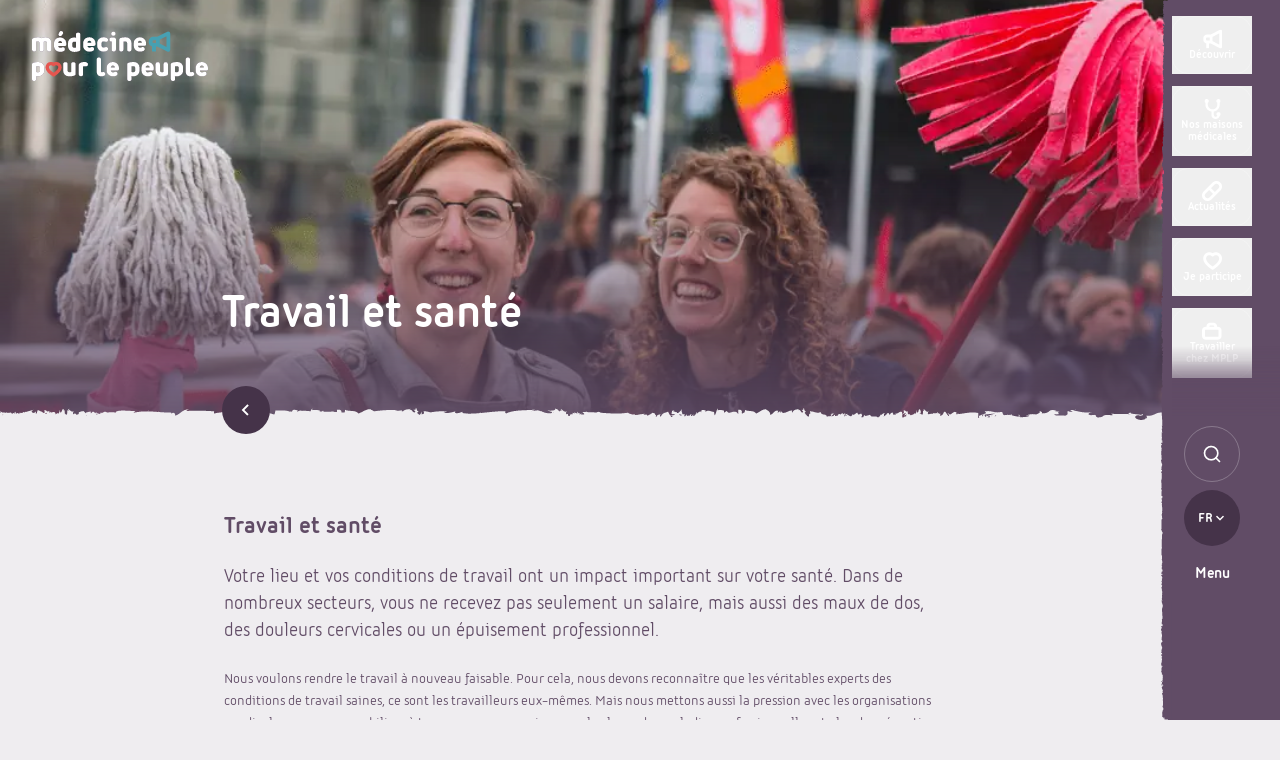

--- FILE ---
content_type: text/html; charset=utf-8
request_url: https://medecine-pour-le-peuple.be/campagnes/campagnes/travail-et-sante
body_size: 167776
content:
<!DOCTYPE html><html lang="fr-BE" dir="ltr"><head><meta name="csrf-token" content="s79ue13knSqwxWZIcOafWxxBlIvSzaRtnpDwRWaV"><meta charset="utf-8">
<meta name="viewport" content="width=device-width, initial-scale=1, minimum-scale=1.0">
<link rel="stylesheet" href="/_nuxt/entry.CZlvLUh-.css" crossorigin="">
<link rel="modulepreload" as="script" crossorigin="" href="/_nuxt/BX6VePIy.js">
<link rel="prefetch" as="image" type="image/svg+xml" href="/_nuxt/iconic-light.BJRolmkO.svg">
<link rel="prefetch" as="image" type="image/svg+xml" href="/_nuxt/iconic-regular.BPIkV2UC.svg">
<link rel="prefetch" as="image" type="image/svg+xml" href="/_nuxt/iconic-bold.CeSRu-Hb.svg">
<link rel="prefetch" as="image" type="image/svg+xml" href="/_nuxt/iconic-heavy.dt6SnV-o.svg">
<link rel="prefetch" as="script" crossorigin="" href="/_nuxt/Drf6pQrt.js">
<link rel="prefetch" as="style" crossorigin="" href="/_nuxt/default.r22EakPh.css">
<link rel="prefetch" as="style" crossorigin="" href="/_nuxt/FieldBase.61vZFUL-.css">
<link rel="prefetch" as="style" crossorigin="" href="/_nuxt/SearchForm._Kb6lOQZ.css">
<link rel="prefetch" as="script" crossorigin="" href="/_nuxt/DccT-_Xc.js">
<link rel="prefetch" as="script" crossorigin="" href="/_nuxt/B19awXl2.js">
<link rel="prefetch" as="script" crossorigin="" href="/_nuxt/CG4aMFGm.js">
<link rel="prefetch" as="script" crossorigin="" href="/_nuxt/DXtWqrRL.js">
<link rel="prefetch" as="script" crossorigin="" href="/_nuxt/D3yZkIvp.js">
<link rel="prefetch" as="script" crossorigin="" href="/_nuxt/CtTJ5JcI.js">
<link rel="prefetch" as="script" crossorigin="" href="/_nuxt/CjY_BAZO.js">
<link rel="prefetch" as="script" crossorigin="" href="/_nuxt/OSfOj097.js">
<link rel="prefetch" as="script" crossorigin="" href="/_nuxt/COeqWeDS.js">
<link rel="prefetch" as="script" crossorigin="" href="/_nuxt/CpcHGXjt.js">
<link rel="prefetch" as="script" crossorigin="" href="/_nuxt/DD0gAY0k.js">
<link rel="prefetch" as="script" crossorigin="" href="/_nuxt/BAS8FK1F.js">
<link rel="prefetch" as="script" crossorigin="" href="/_nuxt/DQlhByeN.js">
<link rel="prefetch" as="script" crossorigin="" href="/_nuxt/BjB7lh1O.js">
<link rel="prefetch" as="script" crossorigin="" href="/_nuxt/BOj-joiM.js">
<link rel="prefetch" as="script" crossorigin="" href="/_nuxt/Q7Yk5CLy.js">
<link rel="prefetch" as="script" crossorigin="" href="/_nuxt/VdMqWvWI.js">
<link rel="prefetch" as="script" crossorigin="" href="/_nuxt/BKkJ_OW4.js">
<link rel="prefetch" as="script" crossorigin="" href="/_nuxt/DaKIsUfZ.js">
<link rel="prefetch" as="script" crossorigin="" href="/_nuxt/TuhfaQbg.js">
<link rel="prefetch" as="script" crossorigin="" href="/_nuxt/Cydir8vD.js">
<link rel="prefetch" as="script" crossorigin="" href="/_nuxt/BSdEozdN.js">
<link rel="prefetch" as="script" crossorigin="" href="/_nuxt/BoNZ7u9m.js">
<link rel="prefetch" as="script" crossorigin="" href="/_nuxt/B74QO4iD.js">
<link rel="prefetch" as="script" crossorigin="" href="/_nuxt/BF-zi5aI.js">
<link rel="prefetch" as="script" crossorigin="" href="/_nuxt/CZJVQrpD.js">
<link rel="modulepreload" as="script" crossorigin="" href="https://medecine-pour-le-peuple.be/_nuxt/BRbCkvNa.js"><link rel="modulepreload" as="script" crossorigin="" href="https://medecine-pour-le-peuple.be/_nuxt/ClLRG50i.js"><link rel="modulepreload" as="script" crossorigin="" href="https://medecine-pour-le-peuple.be/_nuxt/BiOhXSXc.js"><link rel="stylesheet" crossorigin="" href="https://medecine-pour-le-peuple.be/_nuxt/FieldBase.61vZFUL-.css"><link rel="stylesheet" crossorigin="" href="https://medecine-pour-le-peuple.be/_nuxt/SearchForm._Kb6lOQZ.css"><link rel="stylesheet" crossorigin="" href="https://medecine-pour-le-peuple.be/_nuxt/default.r22EakPh.css"><link rel="modulepreload" as="script" crossorigin="" href="https://medecine-pour-le-peuple.be/_nuxt/CDP5-Myx.js"><link rel="modulepreload" as="script" crossorigin="" href="https://medecine-pour-le-peuple.be/_nuxt/hOi6WLme.js"><link rel="modulepreload" as="script" crossorigin="" href="https://medecine-pour-le-peuple.be/_nuxt/CFAsiLPP.js"><link rel="stylesheet" crossorigin="" href="https://medecine-pour-le-peuple.be/_nuxt/UiNarrow.C1mLjoyR.css"><link rel="modulepreload" as="script" crossorigin="" href="https://medecine-pour-le-peuple.be/_nuxt/Dd9S3kH3.js"><link rel="modulepreload" as="script" crossorigin="" href="https://medecine-pour-le-peuple.be/_nuxt/CAXAaeYX.js"><link rel="modulepreload" as="script" crossorigin="" href="https://medecine-pour-le-peuple.be/_nuxt/ndezZOe3.js"><link rel="modulepreload" as="script" crossorigin="" href="https://medecine-pour-le-peuple.be/_nuxt/CwLpJay0.js"><link rel="modulepreload" as="script" crossorigin="" href="https://medecine-pour-le-peuple.be/_nuxt/CGQDMt5W.js"><link rel="modulepreload" as="script" crossorigin="" href="https://medecine-pour-le-peuple.be/_nuxt/kVANIdcs.js"><link rel="modulepreload" as="script" crossorigin="" href="https://medecine-pour-le-peuple.be/_nuxt/h06ytDNp.js"><link rel="modulepreload" as="script" crossorigin="" href="https://medecine-pour-le-peuple.be/_nuxt/DW0ZDKVO.js"><link rel="modulepreload" as="script" crossorigin="" href="https://medecine-pour-le-peuple.be/_nuxt/CVmXA9Oz.js"><link rel="modulepreload" as="script" crossorigin="" href="https://medecine-pour-le-peuple.be/_nuxt/DV8Dn4TD.js"><title>Travail et santé | Médecine pour le peuple</title><link rel="alternate" href="https://medecine-pour-le-peuple.be/campagnes/campagnes/travail-et-sante" hreflang="x-default"><link rel="alternate" href="https://medecine-pour-le-peuple.be/campagnes/campagnes/travail-et-sante" hreflang="x-default"><link rel="alternate" href="https://medecine-pour-le-peuple.be/campagnes/campagnes/travail-et-sante" hreflang="fr"><link rel="alternate" href="https://medecine-pour-le-peuple.be/campagnes/campagnes/travail-et-sante" hreflang="fr-BE"><link rel="alternate" href="https://geneeskunde-voor-het-volk.be/acties/campagnes/travail-et-sante" hreflang="nl"><link rel="alternate" href="https://geneeskunde-voor-het-volk.be/acties/campagnes/travail-et-sante" hreflang="nl-BE"><link id="i18n-can" rel="canonical" href="https://medecine-pour-le-peuple.be/campagnes/campagnes/travail-et-sante"><meta name="og:url" property="og:url" content="https://medecine-pour-le-peuple.be/campagnes/campagnes/travail-et-sante"><meta id="i18n-og" property="og:locale" content="fr_BE"><meta id="i18n-og-alt-nl-BE" property="og:locale:alternate" content="nl_BE"><link id="i18n-xd" rel="alternate" href="https://medecine-pour-le-peuple.be/campagnes/campagnes/travail-et-sante" hreflang="x-default"><link id="i18n-alt-fr" rel="alternate" href="https://medecine-pour-le-peuple.be/campagnes/campagnes/travail-et-sante" hreflang="fr"><link id="i18n-alt-fr-BE" rel="alternate" href="https://medecine-pour-le-peuple.be/campagnes/campagnes/travail-et-sante" hreflang="fr-BE"><link id="i18n-alt-nl" rel="alternate" href="https://geneeskunde-voor-het-volk.be/acties/campagnes/werk-en-gezondheid" hreflang="nl"><link id="i18n-alt-nl-BE" rel="alternate" href="https://geneeskunde-voor-het-volk.be/acties/campagnes/werk-en-gezondheid" hreflang="nl-BE"><meta name="format-detection" content="telephone=no,date=no,address=no,email=no,url=no"><meta name="title" content="Travail et santé | Médecine pour le peuple"><meta name="description" content="Liens entre travail et santé"><meta name="image" content="https://medecine-pour-le-peuple.be/images/ogimage-fr.png"><meta itemprop="name" content="Travail et santé | Médecine pour le peuple"><meta itemprop="description" content="Liens entre travail et santé"><meta itemprop="image" content="https://medecine-pour-le-peuple.be/images/ogimage-fr.png"><meta name="twitter:card" content="summary"><meta name="twitter:title" content="Travail et santé | Médecine pour le peuple"><meta name="twitter:description" content="Liens entre travail et santé"><meta name="og:title" property="og:title" content="Travail et santé | Médecine pour le peuple"><meta name="og:description" property="og:description" content="Liens entre travail et santé"><meta name="og:image" property="og:image" content="https://medecine-pour-le-peuple.be/images/ogimage-fr.png"><meta name="og:site_name" property="og:site_name" content="Médecine pour le peuple"><meta name="og:type" property="og:type" content="website"><link rel="shortcut icon" type="image/x-icon" sizes="16x16 32x32" href="https://medecine-pour-le-peuple.be/favicon.ico" media="(prefers-color-scheme: light)"><link rel="icon" type="image/png" sizes="16x16" href="https://medecine-pour-le-peuple.be/favicon-16x16.png" media="(prefers-color-scheme: dark)"><link rel="icon" type="image/png" sizes="32x32" href="https://medecine-pour-le-peuple.be/favicon-32x32.png" media="(prefers-color-scheme: light)"><link rel="icon" type="image/png" sizes="192x192" href="https://medecine-pour-le-peuple.be/android-chrome-192x192.png" media="(prefers-color-scheme: light)"><link rel="apple-touch-icon" type="image/png" sizes="180x180" href="https://medecine-pour-le-peuple.be/apple-touch-icon.png"><link rel="manifest" href="https://medecine-pour-le-peuple.be/site.webmanifest"><link rel="mask-icon" color="#614c66" href="https://medecine-pour-le-peuple.be/safari-pinned-tab.svg"><link rel="modulepreload" as="script" crossorigin="" href="https://medecine-pour-le-peuple.be/_nuxt/Bm9oL7DE.js"></head><body><div id="__nuxt" data-v-app=""><div class="app"><!----><!----><!----><!----><!----><!----><!----><!----><!----><!----><header class="pointer-events-none fixed z-header w-full"><div tag="div" class="flex-between-center h-28 px-4 max-lg:w-full max-lg:gap-4 lg:px-8"><a href="/" class="relative z-0 block w-44 pointer-events-auto flex-initial"><div><svg viewBox="0 0 173 50" fill="none" xmlns="http://www.w3.org/2000/svg"><g clip-path="url(#clip0_639_47464)"><path fill-rule="evenodd" clip-rule="evenodd" d="M47.4467 3.69541L47.3066 2.79955L46.9142 2.12766L46.2416 1.73572L45.3448 1.59574L44.42 1.73572L43.7474 2.12766L43.355 2.79955L43.2149 3.69541V6.04703L43.5512 6.83091L43.2149 6.74692V16.5733L42.9066 16.6293L42.5423 16.6853L42.0659 16.7413H41.4213L40.7207 16.6293L40.1321 16.3214L39.7398 15.7895L39.5996 15.0336V12.346L39.7398 11.6461L40.1321 11.1142L40.7207 10.8063L41.4213 10.6943H42.0098L42.4582 10.7223L42.8506 10.7783L43.2149 10.8623V6.74692L42.9907 6.69093L42.3181 6.60694L41.6455 6.55095H41.0009L38.5907 7.02688L36.8251 8.25868L35.7322 10.0784L35.3678 12.234V14.9776L35.6761 16.9373L36.5169 18.589L37.8341 19.8208L39.4875 20.6327L41.4213 20.9127L42.5423 20.8567L43.7194 20.7167L44.8404 20.5207L45.8773 20.2128L46.69 19.8768L47.1665 19.4849L47.3907 18.953L47.4467 18.1971V3.69541ZM33.6863 12.458L33.6303 12.0941L33.4061 10.6383L33.1258 10.0224L32.6214 9.01456L31.3602 7.69877L29.6787 6.80291L29.5946 6.77492V12.0941H25.6991V11.9261L25.8673 11.1142L26.2596 10.5263L26.8762 10.1624L27.6329 10.0224L28.4176 10.1624L29.0341 10.5263L29.4545 11.1142L29.5946 11.9261V6.77492L27.6329 6.46697L25.615 6.77492L23.9335 7.61478L22.6724 8.84658L21.8877 10.4143L21.6074 12.206V15.2296L21.8877 16.9093L22.6724 18.4211L23.9335 19.6809L25.615 20.5207L27.6329 20.8287L28.7819 20.7727L29.8469 20.5767L30.7717 20.2408L31.5844 19.8208L32.2851 18.841V17.6372L31.8086 16.8813L31.6405 16.6013L30.4074 16.1814L30.043 16.2094L29.7348 16.3214L29.4265 16.4894L29.1182 16.6293L28.7819 16.7133L28.4176 16.7973L28.0532 16.8533L27.6609 16.8813L26.8762 16.7133L26.2876 16.2934L25.9233 15.7335L25.7271 15.0896H31.8086L32.6214 14.9776L33.2099 14.6697L33.5742 14.1377L33.6863 13.4378V12.458ZM30.6316 2.21165L30.3793 1.14782L29.6226 0.335946L28.6418 0L28.2494 0.0279955L27.8571 0.139978L27.4647 0.447928L27.0724 1.00784L26.2596 2.60358L26.0634 3.47144L26.2596 4.28331L26.8201 4.87122L27.6889 5.12318L28.0532 5.06719L28.3895 4.9832L28.6978 4.81523L28.9781 4.53527L30.1551 3.27548L30.6316 2.21165Z" fill="#614C66"></path><path fill-rule="evenodd" clip-rule="evenodd" d="M47.4467 3.69541L47.3066 2.79955L46.9142 2.12766L46.2416 1.73572L45.3448 1.59574L44.42 1.73572L43.7474 2.12766L43.355 2.79955L43.2149 3.69541V6.04703L43.5512 6.83091L43.2149 6.74692V16.5733L42.9066 16.6293L42.5423 16.6853L42.0659 16.7413H41.4213L40.7207 16.6293L40.1321 16.3214L39.7398 15.7895L39.5996 15.0336V12.346L39.7398 11.6461L40.1321 11.1142L40.7207 10.8063L41.4213 10.6943H42.0098L42.4582 10.7223L42.8506 10.7783L43.2149 10.8623V6.74692L42.9907 6.69093L42.3181 6.60694L41.6455 6.55095H41.0009L38.5907 7.02688L36.8251 8.25868L35.7322 10.0784L35.3678 12.234V14.9776L35.6761 16.9373L36.5169 18.589L37.8341 19.8208L39.4875 20.6327L41.4213 20.9127L42.5423 20.8567L43.7194 20.7167L44.8404 20.5207L45.8773 20.2128L46.69 19.8768L47.1665 19.4849L47.3907 18.953L47.4467 18.1971V3.69541ZM33.6863 12.458L33.6303 12.0941L33.4061 10.6383L33.1258 10.0224L32.6214 9.01456L31.3602 7.69877L29.6787 6.80291L29.5946 6.77492V12.0941H25.6991V11.9261L25.8673 11.1142L26.2596 10.5263L26.8762 10.1624L27.6329 10.0224L28.4176 10.1624L29.0341 10.5263L29.4545 11.1142L29.5946 11.9261V6.77492L27.6329 6.46697L25.615 6.77492L23.9335 7.61478L22.6724 8.84658L21.8877 10.4143L21.6074 12.206V15.2296L21.8877 16.9093L22.6724 18.4211L23.9335 19.6809L25.615 20.5207L27.6329 20.8287L28.7819 20.7727L29.8469 20.5767L30.7717 20.2408L31.5844 19.8208L32.2851 18.841V17.6372L31.8086 16.8813L31.6405 16.6013L30.4074 16.1814L30.043 16.2094L29.7348 16.3214L29.4265 16.4894L29.1182 16.6293L28.7819 16.7133L28.4176 16.7973L28.0532 16.8533L27.6609 16.8813L26.8762 16.7133L26.2876 16.2934L25.9233 15.7335L25.7271 15.0896H31.8086L32.6214 14.9776L33.2099 14.6697L33.5742 14.1377L33.6863 13.4378V12.458ZM30.6316 2.21165L30.3793 1.14782L29.6226 0.335946L28.6418 0L28.2494 0.0279955L27.8571 0.139978L27.4647 0.447928L27.0724 1.00784L26.2596 2.60358L26.0634 3.47144L26.2596 4.28331L26.8201 4.87122L27.6889 5.12318L28.0532 5.06719L28.3895 4.9832L28.6978 4.81523L28.9781 4.53527L30.1551 3.27548L30.6316 2.21165Z" fill="white"></path><path fill-rule="evenodd" clip-rule="evenodd" d="M13.5643 6.271L12.4152 6.35498L11.2942 6.55095L10.2573 6.83091L9.33247 7.19485L8.65986 6.80291L7.90318 6.52296L7.09044 6.32699L6.22166 6.271L4.68027 6.35498L2.158 6.83091L0.280304 7.72676L0.0280762 8.67861V18.3371L0.168203 19.2609L0.560556 19.9328L1.26119 20.3527L2.21405 20.4927L3.08283 20.3527L3.72741 19.9328L4.11977 19.2609L4.25989 18.3371V10.5823L4.87645 10.4703L5.29683 10.4423L5.80128 10.4143L6.41784 10.5263L6.92229 10.8623L7.23057 11.3942L7.3707 12.1501V18.3371L7.51082 19.2609L7.90318 19.9328L8.54776 20.3527L9.44457 20.4927L10.3974 20.3527L11.07 19.9328L11.4624 19.2609L11.6025 18.3371V12.0381V11.4502L11.5184 10.8903L11.8267 10.7223L12.191 10.5823L12.6114 10.4703L13.1719 10.4143L13.7885 10.5263L14.2649 10.8623L14.6012 11.3942L14.7413 12.1501V18.3371L14.8534 19.2609L15.2458 19.9328L15.8904 20.3527L16.8152 20.4927L17.74 20.3527L18.4127 19.9328L18.833 19.2609L18.9451 18.3371V11.7861L18.5808 9.54647L17.4878 7.81075L15.7783 6.66293L13.5643 6.271Z" fill="#614C66"></path><path fill-rule="evenodd" clip-rule="evenodd" d="M13.5643 6.271L12.4152 6.35498L11.2942 6.55095L10.2573 6.83091L9.33247 7.19485L8.65986 6.80291L7.90318 6.52296L7.09044 6.32699L6.22166 6.271L4.68027 6.35498L2.158 6.83091L0.280304 7.72676L0.0280762 8.67861V18.3371L0.168203 19.2609L0.560556 19.9328L1.26119 20.3527L2.21405 20.4927L3.08283 20.3527L3.72741 19.9328L4.11977 19.2609L4.25989 18.3371V10.5823L4.87645 10.4703L5.29683 10.4423L5.80128 10.4143L6.41784 10.5263L6.92229 10.8623L7.23057 11.3942L7.3707 12.1501V18.3371L7.51082 19.2609L7.90318 19.9328L8.54776 20.3527L9.44457 20.4927L10.3974 20.3527L11.07 19.9328L11.4624 19.2609L11.6025 18.3371V12.0381V11.4502L11.5184 10.8903L11.8267 10.7223L12.191 10.5823L12.6114 10.4703L13.1719 10.4143L13.7885 10.5263L14.2649 10.8623L14.6012 11.3942L14.7413 12.1501V18.3371L14.8534 19.2609L15.2458 19.9328L15.8904 20.3527L16.8152 20.4927L17.74 20.3527L18.4127 19.9328L18.833 19.2609L18.9451 18.3371V11.7861L18.5808 9.54647L17.4878 7.81075L15.7783 6.66293L13.5643 6.271Z" fill="white"></path><path fill-rule="evenodd" clip-rule="evenodd" d="M82.5067 8.6506L82.4507 8.09069L82.3385 7.61477L82.0863 7.22283L81.778 6.91488L81.4978 6.7749L81.1895 6.63492L80.8252 6.57893L80.4048 6.55094H78.0227L77.1819 6.69091L76.5653 7.05486L76.201 7.67076L76.0889 8.53862L76.201 9.40648L76.5653 10.0224L77.1819 10.4143L78.0227 10.5543H78.2749V18.421L78.387 19.3169L78.8074 19.9608L79.4519 20.3527L80.4048 20.4927L81.3016 20.3527L81.9742 19.9608L82.3666 19.3169L82.5067 18.421V8.6506ZM82.1424 2.74355L81.9742 1.90368L81.5258 1.23179L80.8532 0.755864L80.0124 0.587891L79.1997 0.755864L78.4991 1.23179L78.0227 1.90368L77.8545 2.74355L78.0227 3.58341L78.4991 4.2553L79.1997 4.70323L80.0124 4.87121L80.8532 4.70323L81.5258 4.2553L81.9742 3.58341L82.1424 2.74355ZM74.7997 8.42664L74.0431 7.36281L73.3705 6.94287L72.5297 6.60693L71.5208 6.35497L70.3157 6.27098L68.2418 6.57893L66.5043 7.3908L65.2151 8.6226L64.4024 10.1904L64.1221 11.9821V14.9216L64.4024 16.6853L65.2151 18.2531L66.4762 19.5129L68.1578 20.3247L70.1476 20.6327L71.5768 20.5487L72.6138 20.2967L73.4265 19.9328L74.0431 19.5409L74.7997 18.477L74.7437 17.3012L74.1552 16.3774L73.2303 15.9854L72.7539 16.0134L72.3896 16.0694L72.0533 16.1534L71.4367 16.3214L71.0724 16.4054L70.624 16.4614H70.1195L69.4469 16.3494L68.8864 16.0414L68.5221 15.5095L68.382 14.8096V12.0941L68.5221 11.3942L68.8864 10.8622L69.4469 10.5263L70.1195 10.4143L70.624 10.4423L71.0724 10.4983L71.4367 10.5823L72.4176 10.8343L72.7539 10.8622L73.2303 10.8902L74.1552 10.4983L74.7437 9.57445L74.7997 8.42664ZM62.3846 12.234L62.3285 11.8701L62.1323 10.4423L61.8241 9.82641L61.3196 8.79058L60.0585 7.47479L58.3769 6.60693L58.2929 6.57893V11.8701H54.4254V11.7301L54.5655 10.9182L54.9859 10.3303L55.5744 9.93839L56.3591 9.82641L57.1158 9.93839L57.7324 10.3303L58.1527 10.9182L58.2929 11.7301V6.57893L56.3591 6.27098L54.3133 6.57893L52.6318 7.3908L51.3706 8.6506L50.5859 10.2184L50.3057 12.0101V15.0336L50.5859 16.6853L51.3706 18.2251L52.6318 19.4569L54.3133 20.3247L56.3591 20.6327L57.4801 20.5487L58.5451 20.3527L59.498 20.0448L60.2827 19.6248L60.9833 18.617V17.4132L60.5069 16.6573L60.3387 16.4054L59.1336 15.9574L58.7413 16.0134L58.433 16.1254L58.1527 16.2654L57.8164 16.4054L57.5082 16.5173L57.1438 16.6013L56.7515 16.6573H56.3871L55.6024 16.5173L55.0139 16.0974L54.6216 15.5375L54.4254 14.8936H60.5069L61.3196 14.7816L61.9081 14.4457L62.2725 13.9418L62.3846 13.2419V12.234Z" fill="#614C66"></path><path fill-rule="evenodd" clip-rule="evenodd" d="M82.5067 8.6506L82.4507 8.09069L82.3385 7.61477L82.0863 7.22283L81.778 6.91488L81.4978 6.7749L81.1895 6.63492L80.8252 6.57893L80.4048 6.55094H78.0227L77.1819 6.69091L76.5653 7.05486L76.201 7.67076L76.0889 8.53862L76.201 9.40648L76.5653 10.0224L77.1819 10.4143L78.0227 10.5543H78.2749V18.421L78.387 19.3169L78.8074 19.9608L79.4519 20.3527L80.4048 20.4927L81.3016 20.3527L81.9742 19.9608L82.3666 19.3169L82.5067 18.421V8.6506ZM82.1424 2.74355L81.9742 1.90368L81.5258 1.23179L80.8532 0.755864L80.0124 0.587891L79.1997 0.755864L78.4991 1.23179L78.0227 1.90368L77.8545 2.74355L78.0227 3.58341L78.4991 4.2553L79.1997 4.70323L80.0124 4.87121L80.8532 4.70323L81.5258 4.2553L81.9742 3.58341L82.1424 2.74355ZM74.7997 8.42664L74.0431 7.36281L73.3705 6.94287L72.5297 6.60693L71.5208 6.35497L70.3157 6.27098L68.2418 6.57893L66.5043 7.3908L65.2151 8.6226L64.4024 10.1904L64.1221 11.9821V14.9216L64.4024 16.6853L65.2151 18.2531L66.4762 19.5129L68.1578 20.3247L70.1476 20.6327L71.5768 20.5487L72.6138 20.2967L73.4265 19.9328L74.0431 19.5409L74.7997 18.477L74.7437 17.3012L74.1552 16.3774L73.2303 15.9854L72.7539 16.0134L72.3896 16.0694L72.0533 16.1534L71.4367 16.3214L71.0724 16.4054L70.624 16.4614H70.1195L69.4469 16.3494L68.8864 16.0414L68.5221 15.5095L68.382 14.8096V12.0941L68.5221 11.3942L68.8864 10.8622L69.4469 10.5263L70.1195 10.4143L70.624 10.4423L71.0724 10.4983L71.4367 10.5823L72.4176 10.8343L72.7539 10.8622L73.2303 10.8902L74.1552 10.4983L74.7437 9.57445L74.7997 8.42664ZM62.3846 12.234L62.3285 11.8701L62.1323 10.4423L61.8241 9.82641L61.3196 8.79058L60.0585 7.47479L58.3769 6.60693L58.2929 6.57893V11.8701H54.4254V11.7301L54.5655 10.9182L54.9859 10.3303L55.5744 9.93839L56.3591 9.82641L57.1158 9.93839L57.7324 10.3303L58.1527 10.9182L58.2929 11.7301V6.57893L56.3591 6.27098L54.3133 6.57893L52.6318 7.3908L51.3706 8.6506L50.5859 10.2184L50.3057 12.0101V15.0336L50.5859 16.6853L51.3706 18.2251L52.6318 19.4569L54.3133 20.3247L56.3591 20.6327L57.4801 20.5487L58.5451 20.3527L59.498 20.0448L60.2827 19.6248L60.9833 18.617V17.4132L60.5069 16.6573L60.3387 16.4054L59.1336 15.9574L58.7413 16.0134L58.433 16.1254L58.1527 16.2654L57.8164 16.4054L57.5082 16.5173L57.1438 16.6013L56.7515 16.6573H56.3871L55.6024 16.5173L55.0139 16.0974L54.6216 15.5375L54.4254 14.8936H60.5069L61.3196 14.7816L61.9081 14.4457L62.2725 13.9418L62.3846 13.2419V12.234Z" fill="white"></path><path fill-rule="evenodd" clip-rule="evenodd" d="M111.568 9.82643H106.075L106.832 9.93841L107.477 10.3303L107.897 10.9183L108.037 11.7301V11.8701H112.073L111.848 10.4423L111.568 9.82643ZM108.85 15.9574L108.485 16.0134L108.149 16.1254L107.869 16.2654L107.561 16.4054L107.224 16.5174L106.86 16.6013L106.468 16.6573H110.251L110.083 16.4054L108.85 15.9574ZM106.075 6.271L104.029 6.57895L102.376 7.39082L101.115 8.65062L100.33 10.2184L100.05 12.0101V15.0336L100.33 16.6853L101.115 18.2251L102.376 19.4569L104.029 20.3247L106.075 20.6327L107.224 20.5487L108.289 20.3527L109.214 20.0448L110.027 19.6249L110.727 18.617V17.4132L110.251 16.6573H106.103L105.319 16.5174L104.73 16.0974L104.338 15.5375L104.17 14.8656H110.251L111.064 14.7816L111.652 14.4457L112.017 13.9418L112.129 13.2419V12.234L112.073 11.8701H104.141V11.7301L104.282 10.9183L104.702 10.3303L105.319 9.93841L106.075 9.82643H111.568L111.064 8.79059L109.803 7.4748L108.121 6.60694L106.075 6.271Z" fill="#614C66"></path><path fill-rule="evenodd" clip-rule="evenodd" d="M111.568 9.82643H106.075L106.832 9.93841L107.477 10.3303L107.897 10.9183L108.037 11.7301V11.8701H112.073L111.848 10.4423L111.568 9.82643ZM108.85 15.9574L108.485 16.0134L108.149 16.1254L107.869 16.2654L107.561 16.4054L107.224 16.5174L106.86 16.6013L106.468 16.6573H110.251L110.083 16.4054L108.85 15.9574ZM106.075 6.271L104.029 6.57895L102.376 7.39082L101.115 8.65062L100.33 10.2184L100.05 12.0101V15.0336L100.33 16.6853L101.115 18.2251L102.376 19.4569L104.029 20.3247L106.075 20.6327L107.224 20.5487L108.289 20.3527L109.214 20.0448L110.027 19.6249L110.727 18.617V17.4132L110.251 16.6573H106.103L105.319 16.5174L104.73 16.0974L104.338 15.5375L104.17 14.8656H110.251L111.064 14.7816L111.652 14.4457L112.017 13.9418L112.129 13.2419V12.234L112.073 11.8701H104.141V11.7301L104.282 10.9183L104.702 10.3303L105.319 9.93841L106.075 9.82643H111.568L111.064 8.79059L109.803 7.4748L108.121 6.60694L106.075 6.271Z" fill="white"></path><path fill-rule="evenodd" clip-rule="evenodd" d="M92.0913 6.271L88.9525 6.52296L86.4863 7.22284L85.6455 8.67861V18.3371L85.7856 19.2609L86.206 19.9328L86.8786 20.3527L87.8315 20.4927L88.7283 20.3527L89.3729 19.9328L89.7652 19.2609L89.8773 18.3371V10.5823L90.2136 10.5263L90.634 10.4703L91.1104 10.4143H91.699L92.3996 10.5263L92.9881 10.8623L93.3805 11.3942L93.5206 12.1501V18.3371L93.6327 19.2609L94.0251 19.9328L94.6696 20.3527L95.5945 20.4927L96.5193 20.3527L97.1919 19.9328L97.6123 19.2609L97.7524 18.3371V11.9261L97.332 9.65845L96.183 7.86674L94.4174 6.69093L92.0913 6.271Z" fill="#614C66"></path><path fill-rule="evenodd" clip-rule="evenodd" d="M92.0913 6.271L88.9525 6.52296L86.4863 7.22284L85.6455 8.67861V18.3371L85.7856 19.2609L86.206 19.9328L86.8786 20.3527L87.8315 20.4927L88.7283 20.3527L89.3729 19.9328L89.7652 19.2609L89.8773 18.3371V10.5823L90.2136 10.5263L90.634 10.4703L91.1104 10.4143H91.699L92.3996 10.5263L92.9881 10.8623L93.3805 11.3942L93.5206 12.1501V18.3371L93.6327 19.2609L94.0251 19.9328L94.6696 20.3527L95.5945 20.4927L96.5193 20.3527L97.1919 19.9328L97.6123 19.2609L97.7524 18.3371V11.9261L97.332 9.65845L96.183 7.86674L94.4174 6.69093L92.0913 6.271Z" fill="white"></path><path fill-rule="evenodd" clip-rule="evenodd" d="M42.7946 33.2867L42.6545 32.3629L42.2341 31.691L41.5335 31.271L40.6086 31.1311L39.7118 31.271L39.0672 31.691L38.6749 32.3629L38.5347 33.2867V41.0415L38.1984 41.0975L37.8061 41.1535L37.3297 41.1815L36.7411 41.2095L36.0405 41.0975L35.452 40.7615L35.0596 40.2016L34.9195 39.4737V33.2867L34.8074 32.3629L34.415 31.691L33.7424 31.271L32.8456 31.1311L31.9208 31.271L31.2482 31.691L30.8278 32.3629L30.6877 33.2867V39.5577L31.1081 41.9093L32.2291 43.7291L34.0227 44.9329L36.3488 45.3528L37.9742 45.2968L39.4596 45.1008L40.8048 44.7929L41.9538 44.4009L42.2901 44.177L42.5704 43.869L42.7385 43.4491L42.7946 42.9452V33.2867ZM12.0789 36.6462L11.7986 35.1344L11.6585 34.4065L10.5095 32.6148L8.74389 31.411L7.84708 31.243V39.5297L7.70695 40.2576L7.3146 40.7895L6.72607 41.0975L6.02543 41.2095L5.4369 41.1815L4.9885 41.1535L4.59614 41.1255L4.23182 41.0415V35.3024L4.54009 35.2464L4.8764 35.1904L5.35283 35.1624L6.02543 35.1344L6.72607 35.2464L7.3146 35.5824L7.70695 36.1143L7.84708 36.8422V31.243L6.44581 30.9911L5.24073 31.0471L3.95156 31.1871L2.6624 31.383L1.56942 31.691L0.756682 32.0269L0.280253 32.4189L0.0560505 32.9508L0 33.7067V47.9284L0.112101 48.8242L0.53248 49.4681L1.17706 49.8601L2.1019 50L3.02673 49.8601L3.69934 49.4681L4.09169 48.8242L4.23182 47.9284V45.8567L3.92354 45.0448L4.39997 45.2128L4.90442 45.2968L5.4369 45.3528H6.02543L7.95918 45.0448H8.04325L9.69674 44.205L10.9859 42.9452L11.7986 41.4054L11.8267 41.2095L12.0789 39.6697V36.6462Z" fill="#614C66"></path><path fill-rule="evenodd" clip-rule="evenodd" d="M42.7946 33.2867L42.6545 32.3629L42.2341 31.691L41.5335 31.271L40.6086 31.1311L39.7118 31.271L39.0672 31.691L38.6749 32.3629L38.5347 33.2867V41.0415L38.1984 41.0975L37.8061 41.1535L37.3297 41.1815L36.7411 41.2095L36.0405 41.0975L35.452 40.7615L35.0596 40.2016L34.9195 39.4737V33.2867L34.8074 32.3629L34.415 31.691L33.7424 31.271L32.8456 31.1311L31.9208 31.271L31.2482 31.691L30.8278 32.3629L30.6877 33.2867V39.5577L31.1081 41.9093L32.2291 43.7291L34.0227 44.9329L36.3488 45.3528L37.9742 45.2968L39.4596 45.1008L40.8048 44.7929L41.9538 44.4009L42.2901 44.177L42.5704 43.869L42.7385 43.4491L42.7946 42.9452V33.2867ZM12.0789 36.6462L11.7986 35.1344L11.6585 34.4065L10.5095 32.6148L8.74389 31.411L7.84708 31.243V39.5297L7.70695 40.2576L7.3146 40.7895L6.72607 41.0975L6.02543 41.2095L5.4369 41.1815L4.9885 41.1535L4.59614 41.1255L4.23182 41.0415V35.3024L4.54009 35.2464L4.8764 35.1904L5.35283 35.1624L6.02543 35.1344L6.72607 35.2464L7.3146 35.5824L7.70695 36.1143L7.84708 36.8422V31.243L6.44581 30.9911L5.24073 31.0471L3.95156 31.1871L2.6624 31.383L1.56942 31.691L0.756682 32.0269L0.280253 32.4189L0.0560505 32.9508L0 33.7067V47.9284L0.112101 48.8242L0.53248 49.4681L1.17706 49.8601L2.1019 50L3.02673 49.8601L3.69934 49.4681L4.09169 48.8242L4.23182 47.9284V45.8567L3.92354 45.0448L4.39997 45.2128L4.90442 45.2968L5.4369 45.3528H6.02543L7.95918 45.0448H8.04325L9.69674 44.205L10.9859 42.9452L11.7986 41.4054L11.8267 41.2095L12.0789 39.6697V36.6462Z" fill="white"></path><path fill-rule="evenodd" clip-rule="evenodd" d="M23.7934 30.9071L23.1208 30.9351L22.4481 31.0751L21.8036 31.271L21.215 31.579H26.2316L25.8672 31.327L23.7934 30.9071ZM23.7934 34.2386H18.6087L19.001 34.2946L19.3934 34.4065L19.7297 34.5745L20.038 34.8265L20.5985 35.1904L21.215 35.3024L21.8316 35.1904L22.3921 34.8265L22.7004 34.5745L23.0367 34.4065L23.401 34.2946L23.7934 34.2386ZM28.7538 34.2386H23.7934L24.5781 34.4065L25.2227 34.8265L25.643 35.4704L25.8112 36.2542V36.3942L25.3067 37.906L24.2137 39.3338L22.7564 40.6495L21.215 41.7974H26.4277L27.3526 40.8175L28.5857 38.8298L29.1462 36.5902V36.2542L28.7538 34.2386ZM18.6087 30.9071L16.5348 31.327L14.8253 32.4749L13.6762 34.1826L13.2559 36.2542L13.2839 36.4782V36.5902L13.8444 38.8298L15.0495 40.8175L16.703 42.5252L18.5246 43.981L20.2622 45.2128L20.5424 45.4088L20.8787 45.4928H21.5513L21.8596 45.4088L22.1679 45.2128L23.9055 43.981L25.7271 42.5252L26.4277 41.7974H21.215L19.6736 40.6495L18.2163 39.3338L17.0953 37.878L16.6189 36.3662V36.2542L16.759 35.4704L17.2074 34.8265L17.852 34.4065L18.6087 34.2386H28.7538L28.7258 34.1826L27.5768 32.4749L26.2316 31.579H21.215L20.5985 31.271L19.9539 31.0751L19.3093 30.9351L18.6087 30.9071Z" fill="#E5554F"></path><path fill-rule="evenodd" clip-rule="evenodd" d="M51.4264 30.9911L49.2124 31.243L47.0824 32.0549L45.9614 33.5947V43.0572L46.1016 44.009L46.5219 44.6809L47.1945 45.0728L48.1474 45.2128L49.0442 45.0728L49.6888 44.6809L50.0811 44.009L50.1932 43.0572V35.5544L50.5015 35.3584L50.8098 35.2184L51.0901 35.1624L51.3983 35.1344L51.6786 35.1624L52.4633 35.2744L52.8837 35.3024L53.7805 35.1624L54.4251 34.7985L54.8454 34.1266L54.9856 33.1747L54.9295 32.5588L53.3321 31.1871L52.099 31.0191L51.4264 30.9911Z" fill="#614C66"></path><path fill-rule="evenodd" clip-rule="evenodd" d="M51.4264 30.9911L49.2124 31.243L47.0824 32.0549L45.9614 33.5947V43.0572L46.1016 44.009L46.5219 44.6809L47.1945 45.0728L48.1474 45.2128L49.0442 45.0728L49.6888 44.6809L50.0811 44.009L50.1932 43.0572V35.5544L50.5015 35.3584L50.8098 35.2184L51.0901 35.1624L51.3983 35.1344L51.6786 35.1624L52.4633 35.2744L52.8837 35.3024L53.7805 35.1624L54.4251 34.7985L54.8454 34.1266L54.9856 33.1747L54.9295 32.5588L53.3321 31.1871L52.099 31.0191L51.4264 30.9911Z" fill="white"></path><path fill-rule="evenodd" clip-rule="evenodd" d="M85.5052 36.9821L85.4491 36.5901L85.2249 35.1624L84.9166 34.5465L84.4122 33.5386L83.1511 32.1949L81.4976 31.327L81.4135 31.299V36.5901H77.518V36.4502L77.6581 35.6383L78.0785 35.0504L78.695 34.6585L79.4517 34.5465L80.2084 34.6865L80.8249 35.0504L81.2453 35.6383L81.4135 36.4502V31.299L79.4517 30.991L77.4059 31.299L75.7244 32.1109L74.4632 33.3707L73.6785 34.9384L73.3982 36.7301V39.7536L73.6785 41.4054L74.4632 42.9451L75.7244 44.1769L77.4059 45.0448L79.4517 45.3527L80.5727 45.2968L81.6377 45.1008L82.5905 44.7648L83.3752 44.3449L84.0759 43.3371V42.1333L83.6275 41.4054L83.4313 41.1254L82.2262 40.6775L81.8339 40.7335L81.5256 40.8455L81.2453 40.9854L80.937 41.1254L80.6007 41.2374L80.2364 41.3214L79.8441 41.3774L79.4797 41.4054L78.695 41.2374L78.1065 40.8175L77.7141 40.2576L77.518 39.6137H83.5994L84.4122 39.5017L85.0007 39.1937L85.365 38.6618L85.5052 37.9619V36.9821ZM71.997 43.0851L71.8569 42.1053L71.4365 41.4614L70.7078 41.1254L69.6709 41.0974L69.3066 41.1254L69.0263 41.2094H68.5499L68.2977 41.1534L68.0734 40.9574L67.9053 40.6215L67.8492 40.1736V28.5834L67.7091 27.6596L67.3168 27.0157L66.6442 26.5957L65.7193 26.4838L64.8225 26.5957L64.1499 27.0157L63.7576 27.6596L63.6174 28.5834V40.7335L63.9537 42.7492L64.8786 44.1769L66.3359 45.0448L68.2416 45.3527H68.662L68.9142 45.3247L69.2225 45.2688L70.4556 44.9608L71.3244 44.5129L71.8288 43.897L71.997 43.0851Z" fill="#614C66"></path><path fill-rule="evenodd" clip-rule="evenodd" d="M85.5052 36.9821L85.4491 36.5901L85.2249 35.1624L84.9166 34.5465L84.4122 33.5386L83.1511 32.1949L81.4976 31.327L81.4135 31.299V36.5901H77.518V36.4502L77.6581 35.6383L78.0785 35.0504L78.695 34.6585L79.4517 34.5465L80.2084 34.6865L80.8249 35.0504L81.2453 35.6383L81.4135 36.4502V31.299L79.4517 30.991L77.4059 31.299L75.7244 32.1109L74.4632 33.3707L73.6785 34.9384L73.3982 36.7301V39.7536L73.6785 41.4054L74.4632 42.9451L75.7244 44.1769L77.4059 45.0448L79.4517 45.3527L80.5727 45.2968L81.6377 45.1008L82.5905 44.7648L83.3752 44.3449L84.0759 43.3371V42.1333L83.6275 41.4054L83.4313 41.1254L82.2262 40.6775L81.8339 40.7335L81.5256 40.8455L81.2453 40.9854L80.937 41.1254L80.6007 41.2374L80.2364 41.3214L79.8441 41.3774L79.4797 41.4054L78.695 41.2374L78.1065 40.8175L77.7141 40.2576L77.518 39.6137H83.5994L84.4122 39.5017L85.0007 39.1937L85.365 38.6618L85.5052 37.9619V36.9821ZM71.997 43.0851L71.8569 42.1053L71.4365 41.4614L70.7078 41.1254L69.6709 41.0974L69.3066 41.1254L69.0263 41.2094H68.5499L68.2977 41.1534L68.0734 40.9574L67.9053 40.6215L67.8492 40.1736V28.5834L67.7091 27.6596L67.3168 27.0157L66.6442 26.5957L65.7193 26.4838L64.8225 26.5957L64.1499 27.0157L63.7576 27.6596L63.6174 28.5834V40.7335L63.9537 42.7492L64.8786 44.1769L66.3359 45.0448L68.2416 45.3527H68.662L68.9142 45.3247L69.2225 45.2688L70.4556 44.9608L71.3244 44.5129L71.8288 43.897L71.997 43.0851Z" fill="white"></path><path fill-rule="evenodd" clip-rule="evenodd" d="M105.403 35.1344H99.6018L100.331 35.2464L100.919 35.5824L101.311 36.1143L101.452 36.8422V39.5297L101.311 40.2576L100.919 40.7895L100.331 41.0975L99.6018 41.1815H105.431L105.683 39.6697V36.6462L105.403 35.1344ZM101.564 45.0448H97.5L98.0044 45.2128L98.5089 45.2968L99.0413 45.3248L99.6299 45.3528L101.564 45.0448ZM100.05 30.9911L98.8452 31.0471L97.528 31.1871L96.2668 31.383L95.1739 31.691L94.3611 32.0269L93.8847 32.4189L93.6605 32.9508L93.5764 33.7067V47.9284L93.7165 48.8242L94.1369 49.4681L94.7815 49.8601L95.7063 50L96.6312 49.8601L97.2758 49.4681L97.6961 48.8242L97.8082 47.9284V45.8567L97.5 45.0448H101.62L103.301 44.205L104.59 42.9452L105.403 41.4054L105.431 41.1815H99.0413L98.5649 41.1535L98.2006 41.1255L97.8082 41.0415V35.3024L98.1165 35.2464L98.4808 35.1904L98.9573 35.1624L99.6018 35.1344H105.403L105.263 34.4065L104.114 32.6148L102.348 31.411L100.05 30.9911Z" fill="#614C66"></path><path fill-rule="evenodd" clip-rule="evenodd" d="M105.403 35.1344H99.6018L100.331 35.2464L100.919 35.5824L101.311 36.1143L101.452 36.8422V39.5297L101.311 40.2576L100.919 40.7895L100.331 41.0975L99.6018 41.1815H105.431L105.683 39.6697V36.6462L105.403 35.1344ZM101.564 45.0448H97.5L98.0044 45.2128L98.5089 45.2968L99.0413 45.3248L99.6299 45.3528L101.564 45.0448ZM100.05 30.9911L98.8452 31.0471L97.528 31.1871L96.2668 31.383L95.1739 31.691L94.3611 32.0269L93.8847 32.4189L93.6605 32.9508L93.5764 33.7067V47.9284L93.7165 48.8242L94.1369 49.4681L94.7815 49.8601L95.7063 50L96.6312 49.8601L97.2758 49.4681L97.6961 48.8242L97.8082 47.9284V45.8567L97.5 45.0448H101.62L103.301 44.205L104.59 42.9452L105.403 41.4054L105.431 41.1815H99.0413L98.5649 41.1535L98.2006 41.1255L97.8082 41.0415V35.3024L98.1165 35.2464L98.4808 35.1904L98.9573 35.1624L99.6018 35.1344H105.403L105.263 34.4065L104.114 32.6148L102.348 31.411L100.05 30.9911Z" fill="white"></path><path fill-rule="evenodd" clip-rule="evenodd" d="M133.596 33.2867L133.456 32.3629L133.036 31.691L132.335 31.271L131.41 31.1311L130.513 31.271L129.869 31.691L129.477 32.3629L129.336 33.2867V41.0415L129 41.0975L128.608 41.1535L128.131 41.1815L127.543 41.2095L126.842 41.0975L126.254 40.7615L125.861 40.2016L125.721 39.4737V33.2867L125.609 32.3629L125.217 31.691L124.572 31.271L123.647 31.1311L122.722 31.271L122.05 31.691L121.629 32.3629L121.489 33.2867V39.5577L121.91 41.9093L123.059 43.729L124.824 44.9329L127.15 45.3528L128.776 45.2968L130.261 45.1008L131.606 44.7929L132.755 44.4009L133.092 44.177L133.372 43.869L133.54 43.4491L133.596 42.9452V33.2867ZM119.752 36.9821L119.696 36.5902L119.471 35.1624L119.191 34.5465L118.687 33.5387L117.426 32.1949L115.744 31.327L115.66 31.299V36.5902H111.765V36.4502L111.933 35.6383L112.325 35.0504L112.942 34.6585L113.698 34.5465L114.483 34.6865L115.1 35.0504L115.52 35.6383L115.66 36.4502V31.299L113.698 30.9911L111.68 31.299L109.999 32.1109L108.738 33.3707L107.953 34.9385L107.673 36.7302V39.7537L107.953 41.4054L108.738 42.9452L109.999 44.177L111.68 45.0448L113.698 45.3528L114.847 45.2968L115.912 45.1008L116.837 44.7649L117.65 44.3449L118.35 43.3371V42.1333L117.874 41.4054L117.706 41.1255L116.473 40.6775L116.108 40.7335L115.8 40.8455L115.492 40.9855L115.184 41.1255L114.875 41.2374L114.483 41.3214L114.119 41.3774L113.726 41.4054L112.942 41.2374L112.353 40.8175L111.989 40.2576L111.793 39.6137H117.874L118.687 39.5017L119.275 39.1938L119.64 38.6619L119.752 37.962V36.9821Z" fill="#614C66"></path><path fill-rule="evenodd" clip-rule="evenodd" d="M133.596 33.2867L133.456 32.3629L133.036 31.691L132.335 31.271L131.41 31.1311L130.513 31.271L129.869 31.691L129.477 32.3629L129.336 33.2867V41.0415L129 41.0975L128.608 41.1535L128.131 41.1815L127.543 41.2095L126.842 41.0975L126.254 40.7615L125.861 40.2016L125.721 39.4737V33.2867L125.609 32.3629L125.217 31.691L124.572 31.271L123.647 31.1311L122.722 31.271L122.05 31.691L121.629 32.3629L121.489 33.2867V39.5577L121.91 41.9093L123.059 43.729L124.824 44.9329L127.15 45.3528L128.776 45.2968L130.261 45.1008L131.606 44.7929L132.755 44.4009L133.092 44.177L133.372 43.869L133.54 43.4491L133.596 42.9452V33.2867ZM119.752 36.9821L119.696 36.5902L119.471 35.1624L119.191 34.5465L118.687 33.5387L117.426 32.1949L115.744 31.327L115.66 31.299V36.5902H111.765V36.4502L111.933 35.6383L112.325 35.0504L112.942 34.6585L113.698 34.5465L114.483 34.6865L115.1 35.0504L115.52 35.6383L115.66 36.4502V31.299L113.698 30.9911L111.68 31.299L109.999 32.1109L108.738 33.3707L107.953 34.9385L107.673 36.7302V39.7537L107.953 41.4054L108.738 42.9452L109.999 44.177L111.68 45.0448L113.698 45.3528L114.847 45.2968L115.912 45.1008L116.837 44.7649L117.65 44.3449L118.35 43.3371V42.1333L117.874 41.4054L117.706 41.1255L116.473 40.6775L116.108 40.7335L115.8 40.8455L115.492 40.9855L115.184 41.1255L114.875 41.2374L114.483 41.3214L114.119 41.3774L113.726 41.4054L112.942 41.2374L112.353 40.8175L111.989 40.2576L111.793 39.6137H117.874L118.687 39.5017L119.275 39.1938L119.64 38.6619L119.752 37.962V36.9821Z" fill="white"></path><path fill-rule="evenodd" clip-rule="evenodd" d="M148.282 35.1344H142.481L143.181 35.2464L143.77 35.5824L144.162 36.1143L144.302 36.8422V39.5297L144.162 40.2576L143.77 40.7895L143.181 41.0975L142.481 41.1815H148.282L148.534 39.6697V36.6462L148.282 35.1344ZM144.442 45.0448H140.379L140.855 45.2128L141.36 45.2968L141.92 45.3248L142.481 45.3528L144.442 45.0448ZM142.929 30.9911L141.696 31.0471L140.407 31.1871L139.146 31.383L138.024 31.691L137.24 32.0269L136.763 32.4189L136.511 32.9508L136.455 33.7067V47.9284L136.595 48.8242L136.988 49.4681L137.66 49.8601L138.585 50L139.482 49.8601L140.154 49.4681L140.547 48.8242L140.687 47.9284V45.8567L140.379 45.0448H144.498L146.18 44.205L147.441 42.9452L148.254 41.4054L148.282 41.1815H141.892L141.444 41.1535L141.051 41.1255L140.687 41.0415V35.3024L140.995 35.2464L141.36 35.1904L141.836 35.1624L142.481 35.1344H148.282L148.142 34.4065L146.993 32.6148L145.199 31.411L142.929 30.9911Z" fill="#614C66"></path><path fill-rule="evenodd" clip-rule="evenodd" d="M148.282 35.1344H142.481L143.181 35.2464L143.77 35.5824L144.162 36.1143L144.302 36.8422V39.5297L144.162 40.2576L143.77 40.7895L143.181 41.0975L142.481 41.1815H148.282L148.534 39.6697V36.6462L148.282 35.1344ZM144.442 45.0448H140.379L140.855 45.2128L141.36 45.2968L141.92 45.3248L142.481 45.3528L144.442 45.0448ZM142.929 30.9911L141.696 31.0471L140.407 31.1871L139.146 31.383L138.024 31.691L137.24 32.0269L136.763 32.4189L136.511 32.9508L136.455 33.7067V47.9284L136.595 48.8242L136.988 49.4681L137.66 49.8601L138.585 50L139.482 49.8601L140.154 49.4681L140.547 48.8242L140.687 47.9284V45.8567L140.379 45.0448H144.498L146.18 44.205L147.441 42.9452L148.254 41.4054L148.282 41.1815H141.892L141.444 41.1535L141.051 41.1255L140.687 41.0415V35.3024L140.995 35.2464L141.36 35.1904L141.836 35.1624L142.481 35.1344H148.282L148.142 34.4065L146.993 32.6148L145.199 31.411L142.929 30.9911Z" fill="white"></path><path fill-rule="evenodd" clip-rule="evenodd" d="M173 36.9821L172.944 36.5901L172.72 35.1624L172.412 34.5465L171.935 33.5386L170.674 32.1949L168.992 31.327L168.908 31.299V36.5901H165.013V36.4502L165.153 35.6383L165.573 35.0504L166.19 34.6585L166.947 34.5465L167.703 34.6865L168.348 35.0504L168.768 35.6383L168.908 36.4502V31.299L166.947 30.991L164.901 31.299L163.247 32.1109L161.986 33.3707L161.201 34.9384L160.921 36.7301V39.7536L161.201 41.4054L161.986 42.9451L163.247 44.1769L164.901 45.0448L166.947 45.3527L168.096 45.2968L169.161 45.1008L170.085 44.7648L170.87 44.3449L171.599 43.3371V42.1333L171.122 41.4054L170.954 41.1254L169.721 40.6775L169.357 40.7335L169.02 40.8455L168.74 40.9854L168.432 41.1254L168.096 41.2374L167.731 41.3214L167.339 41.3774L166.975 41.4054L166.19 41.2374L165.601 40.8175L165.209 40.2576L165.041 39.6137H171.122L171.935 39.5017L172.524 39.1937L172.888 38.6618L173 37.9619V36.9821ZM159.492 43.0851L159.352 42.1053L158.931 41.4614L158.203 41.1254L157.194 41.0974L156.801 41.1254L156.521 41.2094H156.073L155.793 41.1534L155.568 40.9574L155.4 40.6215L155.344 40.1736V28.5834L155.204 27.6596L154.812 27.0157L154.139 26.5957L153.242 26.4838L152.317 26.5957L151.645 27.0157L151.252 27.6596L151.112 28.5834V40.7335L151.449 42.7492L152.373 44.1769L153.859 45.0448L155.764 45.3527H156.157L156.409 45.3247L156.717 45.2688L157.978 44.9608L158.819 44.5129L159.324 43.897L159.492 43.0851Z" fill="#614C66"></path><path fill-rule="evenodd" clip-rule="evenodd" d="M173 36.9821L172.944 36.5901L172.72 35.1624L172.412 34.5465L171.935 33.5386L170.674 32.1949L168.992 31.327L168.908 31.299V36.5901H165.013V36.4502L165.153 35.6383L165.573 35.0504L166.19 34.6585L166.947 34.5465L167.703 34.6865L168.348 35.0504L168.768 35.6383L168.908 36.4502V31.299L166.947 30.991L164.901 31.299L163.247 32.1109L161.986 33.3707L161.201 34.9384L160.921 36.7301V39.7536L161.201 41.4054L161.986 42.9451L163.247 44.1769L164.901 45.0448L166.947 45.3527L168.096 45.2968L169.161 45.1008L170.085 44.7648L170.87 44.3449L171.599 43.3371V42.1333L171.122 41.4054L170.954 41.1254L169.721 40.6775L169.357 40.7335L169.02 40.8455L168.74 40.9854L168.432 41.1254L168.096 41.2374L167.731 41.3214L167.339 41.3774L166.975 41.4054L166.19 41.2374L165.601 40.8175L165.209 40.2576L165.041 39.6137H171.122L171.935 39.5017L172.524 39.1937L172.888 38.6618L173 37.9619V36.9821ZM159.492 43.0851L159.352 42.1053L158.931 41.4614L158.203 41.1254L157.194 41.0974L156.801 41.1254L156.521 41.2094H156.073L155.793 41.1534L155.568 40.9574L155.4 40.6215L155.344 40.1736V28.5834L155.204 27.6596L154.812 27.0157L154.139 26.5957L153.242 26.4838L152.317 26.5957L151.645 27.0157L151.252 27.6596L151.112 28.5834V40.7335L151.449 42.7492L152.373 44.1769L153.859 45.0448L155.764 45.3527H156.157L156.409 45.3247L156.717 45.2688L157.978 44.9608L158.819 44.5129L159.324 43.897L159.492 43.0851Z" fill="white"></path><path fill-rule="evenodd" clip-rule="evenodd" d="M125.61 9.35053H121.91V11.9261H125.61V9.35053ZM135.811 5.37517H132.112V15.9015H135.811V5.37517ZM133.961 0.559937H133.681L133.373 0.615928L123.284 5.65512H119.388L117.595 6.01906L116.137 6.99891L115.156 8.45467L114.792 10.2464V11.0863L115.044 12.542L115.717 13.8018L116.754 14.8097L118.071 15.4536V20.2408L118.407 20.6047H121.434L121.77 20.2408V15.6215H131.551L125.61 12.654V11.9261H119.388L119.052 11.8701L118.772 11.6742L118.575 11.3942L118.491 11.0583V10.2464L118.575 9.88244L118.772 9.63049L119.052 9.43452L119.388 9.35053H125.61V8.62265L132.112 5.37517H135.811V2.40764L135.671 1.70775L135.278 1.09185L134.69 0.699914L133.961 0.559937ZM131.551 15.6215H123.284L133.373 20.6607L133.653 20.7447H134.157L134.354 20.7167L134.55 20.6327L134.886 20.4927L135.166 20.2968L135.419 20.0168L135.615 19.7089L135.755 19.4569L135.811 19.177V15.9015H132.112L131.551 15.6215Z" fill="#47A0B2"></path></g><defs><clipPath id="clip0_639_47464"><rect width="173" height="50" fill="white"></rect></clipPath></defs></svg></div></a><!----></div></header><div class="w-30 fixed bottom-0 right-0 top-0 z-[1000] bg-eggplant-500"><div><div class="text-eggplant pointer-events-none absolute inset-0 overflow-visible"><svg viewBox="0 0 17 1082" fill="none" xmlns="http://www.w3.org/2000/svg" class="absolute -z-[1]  left-1 -translate-x-[100%] top-0 h-full"><path d="M17 0.0289299L9.99686 0.0289302C9.61895 0.353515 9.17608 -0.102417 9.00484 0.0444332C8.99303 0.206665 8.91036 0.407592 8.76865 0.577636L8.03054 0.577636L7.95968 0.392212C7.95968 0.392212 7.91244 0.392212 7.88882 0.392212L7.83568 0.245361L7.91244 0.268432L7.87702 0.175781C6.31814 0.0521237 4.71792 -0.496582 3.63734 1.29639L4.59392 2.53296L3.8381 2.93481L3.78496 1.89148C3.07638 2.48657 3.70819 2.85754 4.13925 3.28259C3.73772 3.38306 3.45429 3.56079 3.30667 3.80811L4.80059 5.02148C4.19239 5.17603 3.5901 4.48047 3.25352 5.29968C3.94439 5.86389 4.61754 4.74329 5.07812 5.68616C4.36954 6.28125 3.79677 6.11902 4.39906 6.80676C3.99753 6.90723 3.74362 6.76038 3.56648 6.48987C4.05067 7.10815 3.77905 8.1283 4.60573 8.44519C3.73181 9.07117 4.84193 10.5397 3.36571 10.4855C3.72 10.6787 4.52897 11.5675 4.59392 12.1394C2.82247 11.1116 4.49944 14.2725 2.60399 14.0096C4.19239 14.767 3.31847 16.7919 4.2042 18.1521C4.0802 18.0748 3.82038 17.928 3.90305 17.8043C3.77315 18.5771 3.29485 18.8013 2.99961 19.2959C4.31049 19.3885 4.61754 20.5789 5.4265 21.2203C4.16287 22.1709 3.88534 20.6561 2.66894 20.9652C3.73181 20.9111 3.73772 22.5959 4.62344 22.2714C3.84401 22.9978 4.24554 22.8973 3.15905 23.276C4.80059 23.392 3.43657 23.9484 4.4463 24.5358C3.64324 25.5868 2.91104 24.8141 3.41295 25.9579C2.91104 26.5066 2.32646 25.494 2.32646 25.494C2.30284 26.661 3.53695 26.035 4.25144 26.2747C4.60573 27.6658 3.34209 26.9238 2.71028 27.4031C3.04095 28.2687 4.18059 28.9255 4.13335 29.5747C3.93258 29.6211 3.85582 29.7524 3.60191 29.6056C4.58802 30.5176 3.66096 32.3337 4.90097 33.3926C4.79469 33.4698 4.6884 33.5162 4.59392 33.5316C4.99545 33.4156 5.40289 33.3694 5.75718 33.3539L5.75718 34.0573C5.75718 34.0573 5.72175 34.0417 5.70994 34.0341L5.75718 34.1112L5.75718 34.6831C5.0486 34.83 5.56232 33.8408 4.79469 33.8408C5.04269 34.5286 5.52689 35.286 5.75718 35.9584L5.75718 36.9244C5.58003 36.7699 5.43831 36.3989 5.36155 35.6879C5.27888 36.0356 5.21984 36.337 5.18441 36.6075C4.97774 36.1206 5.10174 35.4019 4.42268 36.1438L4.85373 34.8763C3.06457 35.8579 4.97774 34.1035 3.05866 35.0078C2.7339 36.6771 3.64324 36.8702 3.31848 38.5319C3.95029 38.9028 4.25144 38.4005 4.88326 38.7715C5.23165 39.4902 5.10174 39.9385 4.79469 40.2786L4.75335 39.9849C4.76516 40.0776 4.77697 40.1781 4.79469 40.2786C4.09791 41.0359 2.4977 41.175 3.55467 42.373C3.79677 42.5121 4.10973 42.6281 4.39906 42.7594C4.34592 43.1844 4.31049 43.6018 4.29278 43.996L3.7141 43.8104C3.66686 44.4674 3.96211 44.7379 4.27506 44.9465C4.27506 45.2247 4.28687 45.5029 4.29868 45.7657C4.22192 45.4874 4.2042 45.2556 4.12153 45.3948C3.49562 46.0748 3.92668 46.2063 4.34002 46.4072C4.35773 46.639 4.38135 46.8555 4.40497 47.0718L3.7141 47.1801C3.86172 48.5171 4.39316 49.9623 4.72383 51.4307C4.67069 51.6857 4.58802 51.933 4.46402 52.1571L4.37544 51.7321C4.39316 52.0026 4.41088 52.2499 4.42859 52.4895C4.25144 52.4508 4.0743 52.474 3.89715 52.7059C4.47583 55.1017 3.77905 57.8298 3.11181 60.1484L4.09792 61.0293C4.08611 61.238 3.65505 61.4158 3.4661 61.1917C3.09409 62.0959 4.09201 61.238 4.47583 61.6631C4.54668 62.1732 3.91487 62.3431 3.61962 62.0186C4.45811 63.6029 5.43241 66.5397 4.38726 68.2245L4.34002 68.1705L4.46402 65.8983C4.09792 66.7793 3.61372 67.9386 3.52514 65.6432C2.43865 71.9883 4.34002 64.3371 4.1924 70.9294L4.31049 68.7887C4.62935 69.1597 5.14307 69.4224 5.33793 69.7857C5.33793 69.9711 5.33793 70.1644 5.34384 70.3499C5.30841 70.4194 5.26708 70.4967 5.20803 70.5817L5.03088 70.3499C4.81831 71.795 4.95412 73.3175 4.9364 74.7473C4.81831 74.9637 4.67659 75.126 4.49354 75.2187C4.6884 75.5279 4.81831 75.4815 4.9246 75.2883C4.87736 76.463 4.6825 77.5605 4.05068 78.4879C5.44422 78.882 3.50153 81.216 5.32022 81.4556C5.32022 81.5096 5.32022 81.556 5.32022 81.6101C5.10765 81.9501 4.9246 82.1898 4.76517 82.3907C4.36364 81.2083 4.5644 79.6549 3.90306 82.2593C4.06839 82.468 4.1924 82.7075 4.28097 82.9703C3.99754 83.3412 3.74953 83.7972 3.43067 84.9179C3.37162 85.3275 3.9503 85.598 4.39906 85.9535C4.37545 86.1621 4.34592 86.3708 4.31049 86.5795L3.83811 86.5795L4.24554 86.9737C4.19239 87.3137 4.13335 87.6461 4.0802 87.9784L3.69049 88.1561L3.9503 88.844C3.84991 89.555 3.79677 90.2351 3.8322 90.8533C3.70229 90.9615 3.57829 91.0234 3.47791 91.0234L3.53105 91.1856C3.42476 91.2397 3.31257 91.3171 3.18267 91.433C3.15314 91.9122 3.54877 92.1826 3.94439 92.3913L4.36364 93.6278C4.05068 93.5892 3.89125 93.3264 3.7141 93.0559C4.29278 94.0297 2.52132 93.1487 3.41886 94.3234C3.65505 94.1534 4.03297 94.4084 4.23964 94.4393C3.61963 95.0808 3.61962 96.526 3.88534 97.6003L3.17086 97.3993C2.99962 99.3391 3.52515 101.48 3.52515 103.652C3.69048 103.265 4.0684 103.111 4.42859 103.134C4.40497 103.366 4.38726 103.613 4.36364 103.876L4.11563 103.937C4.21011 103.999 4.28687 104.023 4.35183 104.03C4.34002 104.2 4.32821 104.378 4.31049 104.564C4.08611 104.486 3.87353 104.355 3.75544 104.2L4.13925 105.182C3.81448 105.244 3.64325 105.012 3.224 104.958C3.90306 105.36 2.13751 106.666 3.31257 107.245L2.98781 107.299C2.98781 109.471 3.36572 110.453 3.42477 112.222C3.57829 112.222 3.69639 112.253 3.79677 112.292C3.74954 112.933 3.69639 113.529 3.63734 114.054L3.43067 113.93C3.84401 114.201 4.08611 114.866 4.24554 115.747C4.06839 116.404 3.93849 117.076 3.97392 117.779C4.16287 118.22 4.32821 118.359 4.49945 118.397C4.51716 118.714 4.52897 119.039 4.54078 119.364C4.38135 119.649 4.24554 119.827 3.9444 119.433C4.03297 120.554 4.0802 121.195 4.25145 122.03C3.81449 121.752 3.57829 121.126 3.32438 119.804L3.32438 122.756C3.72591 123.452 3.93258 124.372 4.0743 126.288L3.15314 125.546C3.17676 127.409 3.41886 129.279 3.60782 131.273C3.5842 131.574 3.60782 131.868 3.68458 132.138C3.76134 133.081 3.81449 134.055 3.81449 135.075C3.79677 135.099 3.77906 135.114 3.76134 135.137C3.77906 135.168 3.79677 135.199 3.81449 135.238C3.81449 136.281 3.76135 137.363 3.62553 138.507C3.8322 138.576 4.0743 138.383 4.32821 138.12C4.22192 139.017 4.04478 139.859 4.52897 140.848C4.38726 140.933 4.26325 141.034 4.15697 141.134C4.15697 141.119 4.15106 141.096 4.14516 141.08C4.14516 141.104 4.14516 141.127 4.14516 141.15C3.10591 142.116 3.41296 143.677 3.5901 145.2C3.45429 145.756 3.30667 146.22 3.14134 146.49C3.30667 146.413 3.49563 146.413 3.66687 146.552C3.64915 147.193 3.51334 147.789 3.12952 148.283L3.72592 148.16C4.3105 148.685 3.38934 148.801 3.25353 149.195C3.7141 149.141 3.78496 148.623 4.10383 148.94C4.00935 151.475 3.28896 149.574 2.9819 151.645C3.44248 152.596 2.96419 155.1 3.9562 155.169C3.9562 156.321 3.48972 156.529 3.22401 156.978C3.31258 157.38 3.36572 157.982 3.41296 158.686C3.16496 160.061 2.91695 161.437 2.76343 162.789C2.69847 163.493 3.23581 163.771 3.76725 164.01C3.88535 164.621 4.06249 164.822 4.34002 164.289C4.35774 164.297 4.36954 164.304 4.38135 164.32L4.38135 164.343C4.38135 164.343 4.38135 164.327 4.38135 164.32C4.45221 164.366 4.51126 164.412 4.57031 164.467C4.61164 164.768 4.64707 165.077 4.6766 165.378C4.61755 165.518 4.54669 165.664 4.42859 165.842L4.22192 165.734C4.22192 165.595 4.23373 165.464 4.23964 165.332L4.18649 165.719L3.31848 165.255C3.65506 166.105 3.82039 166.963 3.89716 167.828L3.89716 167.867C4.12154 170.433 3.5842 173.03 4.4345 175.495C4.18059 175.302 3.84401 175.294 3.84992 174.969C3.06457 175.665 3.79087 177.489 4.4404 177.558C4.4404 177.605 4.4404 177.659 4.4345 177.705C4.28688 177.991 3.84992 177.721 3.55468 178.007C3.08229 178.71 4.58802 179.761 3.79087 180.14C3.7023 180.186 3.61963 180.078 3.54877 179.97C3.77906 180.557 3.45429 181.91 4.29869 181.508C4.02707 182.281 4.25735 183.015 4.33412 183.695C4.34002 183.849 4.34593 184.004 4.35774 184.159C4.35774 184.251 4.34592 184.336 4.32821 184.421L4.03887 184.421C4.05068 184.545 4.06249 184.676 4.0743 184.815C4.03297 184.792 3.99163 184.761 3.93259 184.746L3.52515 185.581C3.79087 185.403 3.96802 185.217 4.09202 185.024C4.16288 185.882 4.21011 186.771 4.25145 187.66C3.9444 188.185 4.04478 189.058 4.34002 189.692C4.34593 189.862 4.35183 190.024 4.36364 190.194C4.15107 190.341 4.01525 190.782 3.56648 190.581L3.56648 190.658C3.56058 190.705 3.55468 190.751 3.56058 190.797C3.61963 191.531 3.87354 192.157 4.46402 192.15C4.46402 192.204 4.46993 192.258 4.47583 192.312C3.05867 193.92 6.0229 195.488 3.78497 196.4C3.97983 197.034 4.15697 197.652 4.32821 198.263C4.21011 198.387 4.08611 198.402 3.97983 198.263C4.09792 199.708 4.24554 200.535 4.30459 201.486C4.18059 201.408 4.01526 201.362 3.79087 201.378C3.9444 201.926 4.13335 202.413 4.32821 202.869C4.30459 203.65 4.22192 204.616 4.05659 205.968C3.47791 202.939 3.54287 207.011 3.63144 202.861C3.34801 206.78 2.81657 207.668 3.72001 211.873C2.87562 210.443 2.65124 214.825 2.90515 216.687L3.51334 213.944C3.63735 216.038 3.56058 217.87 3.48972 219.725L2.37371 218.72C1.0215 226.734 4.6766 233.172 2.40914 239.278C3.18858 241.395 2.95829 234.927 3.86763 236.82C3.72001 240.506 2.1198 244.347 2.11389 245.507C1.49979 250.561 3.74363 250.221 3.31848 255.507C3.59011 255.044 4.18059 254.595 4.64707 255.662C4.51717 255.708 4.35774 255.739 4.14516 255.731C4.4345 255.824 4.64117 255.956 4.8006 256.11C4.94232 256.589 5.06632 257.238 5.14899 258.143C5.11946 258.838 5.0427 259.433 4.93641 259.928C4.87146 260.005 4.81241 260.075 4.75927 260.16C4.8006 260.16 4.83603 260.16 4.87146 260.16C4.38136 262.038 3.40706 262.154 3.15906 260.345C3.12363 259.464 3.25353 259.031 3.38344 259.07C3.23582 257.88 3.07048 256.311 2.63943 257.772L3.03505 258.251C2.62762 260.083 2.67486 265.16 2.01942 263.962C2.34419 266.35 2.59219 265.523 2.78705 263.939C2.3678 268.159 2.84019 270.786 2.47409 275.354C2.69257 274.581 3.15906 273.862 3.15315 274.635C2.66305 281.784 3.90897 277.781 4.08021 282.626C3.47201 285.378 2.63353 281.637 3.14134 286.514C2.73391 289.489 2.08437 287.147 1.76551 285.957C2.53314 290.401 1.2636 294.25 1.12188 296.793L0.803021 294.451C0.991976 295.85 0.986074 296.993 0.986074 298.16L1.78323 296.823C1.64151 298.199 1.64151 299.358 1.31084 299.335C1.83046 300.749 2.63352 298.253 3.34211 301.059C2.94058 302.89 3.77316 306.631 2.7221 307.265C3.04686 302.071 1.92494 306.755 1.57656 304.158C1.57656 304.22 1.58246 304.281 1.58246 304.343C1.58246 304.297 1.57065 304.243 1.57065 304.196C1.58837 304.884 1.55885 305.634 1.47618 306.499C1.3758 306.677 1.28132 306.399 1.22227 306.074C1.22227 306.098 1.22227 306.113 1.21046 306.152C1.20455 306.098 1.19274 306.043 1.18684 305.989C0.271586 311.422 2.38552 308.486 2.3619 314.181C1.76552 313.455 1.23408 315.503 1.36398 316.438C1.37579 314.135 2.356 315.341 2.81067 317.451C2.35009 321.114 3.15315 321.431 3.10001 323.347L3.31849 321.16C3.84402 321.817 3.84402 323.332 3.96802 325.45L3.72002 325.527L3.97393 325.565C3.98574 325.797 4.00345 326.029 4.02117 326.276C3.87945 326.346 3.79087 326.145 3.73773 325.867C3.77906 326.168 3.79088 326.47 3.79088 326.787C3.50744 326.91 3.22991 326.949 3.16496 326.562C2.24971 327.814 3.46021 326.732 3.76726 327.304C3.68459 328.518 3.37754 329.816 3.17087 331.192C2.98782 331.045 2.72801 331.431 2.56857 331.4C2.81658 331.702 2.92877 331.833 3.10591 331.671C3.07048 331.957 3.04096 332.243 3.01734 332.529C2.95239 332.536 2.89924 332.544 2.82838 332.56C2.81657 332.606 2.89334 332.645 3.00553 332.683C2.95239 333.51 2.9642 334.353 3.11773 335.218C2.7162 337.05 2.00171 335.396 1.73009 337.004C2.50362 341.432 0.915217 341.803 1.55294 346.455C2.3501 345.111 2.15523 344.879 2.93467 348.156L2.91696 347.885C3.28896 348.426 3.03505 350.018 4.05069 349.5L4.12155 349.377C4.12155 349.377 4.14517 349.423 4.16288 349.454C4.19831 349.508 4.22193 349.57 4.25146 349.624C4.22784 349.771 4.20422 349.918 4.17469 350.065L3.85583 350.049C3.86764 349.964 3.87354 349.864 3.90307 349.771L3.74364 350.041L2.20247 349.956C1.60018 353.705 2.29105 356.881 2.63353 360.784C2.43867 361.054 2.42095 361.487 2.56267 361.742L2.69258 361.603C2.71029 361.85 2.72801 362.105 2.73982 362.368L2.03123 362.221C1.11008 363.489 2.50362 364.586 2.78115 365.606C2.77525 365.838 2.75753 366.086 2.74572 366.325C2.63943 366.557 2.43276 366.781 2.07257 367.013C2.43867 367.245 2.58038 367.036 2.7221 366.797C2.7221 366.82 2.7221 366.835 2.7221 366.858L2.73391 366.781C2.88744 366.526 3.04096 366.248 3.4602 366.41C3.4602 366.487 3.4602 366.572 3.4602 366.657C3.11772 367.446 1.78323 368.219 1.77732 368.466C1.16322 369.641 3.40706 369.563 2.98191 370.792C3.0882 370.746 3.25354 370.707 3.43068 370.692C3.44249 370.893 3.46021 371.094 3.48973 371.279C3.28897 371.209 3.12954 371.318 2.98782 371.495C2.85201 371.256 2.67486 371.032 2.30876 371.325L2.70438 371.434C2.29695 371.859 2.34419 373.041 1.68875 372.763C1.9958 373.281 2.22609 373.142 2.41505 372.825C2.33829 373.057 2.26153 373.281 2.17295 373.489C2.21429 373.482 2.24381 373.52 2.27333 373.582C2.24971 374.162 2.39734 374.68 2.14343 375.421C2.22609 375.352 2.33828 375.29 2.45048 375.244C2.49772 376.163 2.55677 377.253 2.75163 378.103C2.33829 378.652 1.7478 378.157 1.43485 377.895C2.20248 378.93 0.932933 379.827 0.791217 380.422L0.472354 379.873C0.661309 380.198 0.655403 380.468 0.655403 380.739L1.45256 380.43C1.31084 380.746 1.31084 381.017 0.980171 381.017C1.47618 381.334 2.2261 380.831 2.91106 381.349L2.58038 382.555C2.57448 382.655 2.58039 382.74 2.56858 382.833C2.51543 382.849 2.45638 382.864 2.39143 382.872C2.7162 381.651 1.57656 382.771 1.23999 382.122C1.26361 382.292 1.23998 382.478 1.14551 382.686C1.02741 382.733 0.927027 382.64 0.867978 382.555C-0.0767973 383.838 2.06076 383.142 2.03714 384.479C1.44075 384.309 0.909313 384.788 1.03922 385.005C1.05103 384.471 2.03124 384.75 2.48591 385.237C2.02533 386.087 2.82839 386.164 2.77525 386.612L2.81067 386.535C2.91106 387.06 3.03506 387.547 3.16496 388.011C2.8402 388.436 2.42096 388.9 2.79887 389.387C2.39734 389.812 1.68285 389.425 1.41123 389.804C2.18476 390.84 0.596357 390.925 1.23408 392.007C2.00171 391.705 1.85999 391.651 2.54496 392.331C2.54496 392.501 2.54496 392.671 2.53905 392.834L1.87771 392.834C0.997889 394.101 2.89334 395.098 2.39734 396.76L2.73982 396.226C2.73982 396.226 2.78706 396.242 2.80477 396.25C2.82839 396.69 2.89925 397.216 2.98191 397.788C2.45638 397.811 2.22019 398.097 1.85409 398.305C2.34419 398.274 1.80685 399.519 3.12954 399.673L2.26152 400.415C2.09028 401.057 2.51543 401.435 2.98191 401.799C2.98191 401.976 2.99373 402.185 3.03506 402.455C3.0823 402.37 3.11773 402.285 3.15316 402.169C3.11773 402.077 3.0882 401.969 3.06458 401.853C3.11182 401.891 3.15906 401.93 3.2063 401.961C3.18859 402.03 3.17087 402.1 3.14725 402.162C3.27716 402.517 3.49564 402.772 3.68459 403.128C3.09411 402.95 2.67486 403.321 2.22019 402.556C2.21428 402.989 2.09029 403.375 2.55086 403.383C2.13752 403.638 3.44249 404.581 2.81658 404.975C3.05868 405.122 3.5665 405.191 3.70231 405.485C3.70821 405.547 3.72002 405.601 3.73773 405.655C3.73773 405.671 3.73773 405.678 3.73773 405.694C3.60192 405.748 3.41297 405.694 3.41297 405.694C3.60783 405.694 3.72593 405.956 3.94441 406.08C3.98574 406.142 4.03298 406.204 4.08612 406.266C4.09793 406.32 4.10974 406.374 4.12155 406.428C2.91696 407.788 4.57032 409.844 2.9642 410.887C3.18859 411.83 3.40116 412.958 3.4484 413.809C3.24763 413.754 3.11773 413.809 3.18858 413.646C2.8461 414.295 3.46611 414.45 3.96802 414.682C3.96802 415.084 3.96802 415.486 3.97393 415.895C3.47202 415.965 3.74955 415.076 3.41297 415.424C1.23999 415.609 3.70821 417.039 2.43867 417.943L2.30876 417.727C1.57066 418.415 3.13544 419.404 2.97601 420.532C2.97601 420.532 2.78115 420.478 2.64534 420.532C3.06458 420.818 3.37754 421.212 3.61964 421.637C3.54878 421.977 3.43069 422.31 3.30668 422.611C3.31849 422.665 3.3303 422.719 3.33621 422.773L3.2004 422.851C3.01735 423.276 2.8402 423.655 2.79296 423.979L2.52724 423.253L2.51543 423.253C2.65124 423.709 2.65125 424.103 2.65125 424.497L3.4484 423.995C3.30668 424.512 3.30668 424.945 2.97601 424.937C3.2122 425.177 3.50745 425.115 3.8204 425.077C3.8204 425.107 3.8145 425.138 3.8086 425.169C3.5724 425.332 3.29487 425.455 2.94058 425.494L2.89334 424.582C1.70056 425.053 2.93468 425.764 2.72801 426.244L2.20838 426.182C2.27924 426.785 2.56267 427.125 2.85791 427.441C2.30876 428.67 2.85792 428.763 3.37164 429.103C3.39526 429.582 3.41887 430.077 3.44249 430.564C3.41887 430.579 3.39526 430.602 3.37164 430.618L2.91106 430.703C2.9583 430.78 3.01734 430.881 3.0823 430.981C3.02325 431.12 2.99373 431.259 3.03506 431.36C3.03506 431.213 3.07639 431.12 3.12363 431.043C3.23582 431.213 3.35983 431.414 3.49564 431.63C3.51335 432.017 3.53107 432.411 3.54878 432.797C3.09411 432.256 2.75163 431.623 2.37372 431.174C2.36191 431.715 2.46819 433.006 3.12363 433.284C2.99372 433.068 2.67486 432.797 2.87563 432.581C3.13544 432.751 3.36573 432.929 3.56059 433.122C3.59012 433.833 3.61964 434.544 3.64326 435.247C2.25562 435.695 3.51335 438.076 1.76552 438.756C2.7162 440.649 1.36399 442.52 1.51161 444.73C3.50154 443.949 1.57066 445.371 3.61374 445.24C3.62554 445.286 3.63145 445.317 3.63736 445.356C3.64916 445.503 3.66098 445.657 3.6905 445.804C3.67869 445.905 3.64326 445.966 3.58421 445.99L3.66688 445.881C3.62555 445.928 3.60193 445.951 3.5724 445.99L3.41887 446.198C3.48383 446.214 3.54288 446.222 3.59012 446.206C3.43068 446.392 3.28897 446.484 3.15906 446.523L2.36191 447.543C1.76552 447.914 1.91314 447.056 1.45256 447.103C1.29313 448.231 0.584552 447.574 0.041306 448.324C0.773507 448.169 1.09237 448.718 0.808933 449.359L1.75371 448.455C2.8402 450.032 0.0354011 449.815 1.11599 451.407L0.472357 450.905C0.850268 451.716 0.460549 453.911 2.1021 454.707C1.8659 454.854 1.30494 455.04 1.15732 454.684C0.909318 456.632 2.90516 459.02 1.89543 460.527L1.39351 460.38C1.53523 460.743 2.33239 461.014 1.83047 461.47C1.6238 461.447 1.32856 461.323 1.29904 461.493C1.47028 461.686 2.17886 462.459 1.88362 462.938L1.32266 462.529C0.667219 464.43 2.69258 465.442 3.03506 467.034C1.55885 467.034 1.08056 468.526 0.844366 469.268L0.637693 469.245C0.454643 471.455 1.86 473.001 2.43867 475.049C0.83846 476.316 1.76552 479.353 0.873888 481.394C1.13961 481.084 2.01943 481.448 2.17296 481.811C1.87181 482.29 3.19449 483.133 1.84228 483.063L1.8659 482.893C0.537313 483.256 0.891604 484.238 0.856175 485.01L2.62172 485.134C0.0531146 487.144 3.5665 490.405 1.26361 491.502C1.70647 491.989 1.70057 492.592 2.14343 493.071L1.19275 493.048C0.950653 494.393 0.832554 495.065 1.05694 496.727L0.377884 496.387C0.318836 497.268 2.76934 497.538 3.12363 498.28C3.13544 498.334 3.14726 498.388 3.15907 498.435L1.75371 498.69C1.77733 500.328 0.531407 501.982 1.81866 503.597C1.61199 503.574 1.20456 503.52 1.14551 503.257C1.11008 504.03 0.188926 506.233 2.13162 505.955C0.867983 505.97 2.00762 507.639 2.56268 508.528L1.62971 508.389C2.23791 508.768 2.61582 508.961 2.88744 509.193C2.91697 509.324 2.94649 509.456 2.99373 509.579C2.99373 509.494 3.00554 509.401 3.01145 509.316C3.20631 509.525 3.34212 509.772 3.47793 510.205C3.35393 510.452 2.73392 510.422 2.97011 510.097C2.48001 510.916 3.85584 510.738 3.35393 511.735L2.75754 511.364C2.69849 512.091 2.92287 512.145 3.43069 512.439L3.24173 512.585C3.28897 512.941 3.35393 513.382 3.42478 513.876C3.21221 514.108 2.93468 514.286 2.61582 514.332C2.99373 514.417 3.47202 514.695 3.59012 515.035C3.60193 515.097 3.60783 515.167 3.61964 515.236C3.61964 515.298 3.60193 515.352 3.5724 515.414C3.25354 515.484 3.05868 515.298 2.9583 515.205C2.91106 515.314 2.87563 515.422 2.85201 515.522C2.79887 515.213 2.74573 514.919 2.69258 514.641C2.69258 515.136 2.69258 515.785 2.70439 516.504C1.84819 516.504 1.69466 517.408 0.507788 516.689C1.15732 517.416 2.56268 518.668 2.16115 519.549C2.07848 519.595 1.99581 519.634 1.8659 519.665L1.77143 519.572C1.68286 519.773 1.77143 519.958 1.91314 520.128C1.77143 520.414 1.66514 520.592 1.65333 520.863C0.944748 520.971 1.26952 521.906 1.23409 522.354C2.17296 522.316 2.02534 522.911 2.79887 522.354C2.75754 522.401 2.72801 522.354 2.69849 522.238C2.68668 522.223 2.67487 522.207 2.66306 522.184C2.65715 522.13 2.65125 522.076 2.65125 522.022C2.65125 522.022 2.65715 522.022 2.66306 522.022C2.66306 521.999 2.65716 521.983 2.65125 521.96C2.62173 521.891 2.60991 521.813 2.55677 521.767C2.58039 521.775 2.60991 521.79 2.63944 521.798C2.60991 521.504 2.5922 521.11 2.57448 520.669C2.70439 520.77 2.8284 520.87 2.92878 520.971C2.9583 521.265 2.98782 521.535 3.01735 521.798C2.98782 521.829 2.96421 521.867 2.92878 521.898C2.96421 521.914 2.99964 521.929 3.03507 521.937C3.10592 522.486 3.1945 522.949 3.30078 523.289C2.65125 523.838 2.15524 524.395 1.6179 524.503C2.14343 525.886 1.96629 527.756 3.73184 528.63C3.95622 529.024 3.22402 529.078 2.94649 529.225C2.76935 529.001 2.79887 528.73 2.54496 528.607C2.98192 529.356 2.74573 530.801 3.8086 531.087C3.78498 531.188 3.76727 531.288 3.74365 531.389C3.26535 531.767 2.84611 530.74 3.02325 531.93L2.64534 531.744C2.23791 532.293 2.13753 532.803 2.20248 533.29C2.14343 533.375 2.08438 533.468 2.03124 533.591C2.11391 533.56 2.18477 533.553 2.25563 533.553C2.37372 533.993 2.60992 534.418 2.88154 534.851C2.86382 534.982 2.84021 535.122 2.80478 535.261L2.97601 534.998C2.97601 534.998 2.98783 535.013 2.99373 535.029L2.99373 535.57C3.10593 535.624 3.1945 535.686 3.27716 535.748C3.26535 535.964 3.25355 536.188 3.24764 536.42C3.24764 536.428 3.23583 536.435 3.22992 536.443L2.82249 536.35C2.8343 536.567 2.88154 536.775 2.94059 536.992C2.81068 537.378 2.81068 537.857 3.10592 538.561L2.4623 537.749C2.7162 538.638 2.62763 540.539 3.04097 542.077C2.9583 542.147 2.88154 542.201 2.79297 542.239C2.87563 542.232 2.96421 542.224 3.05278 542.224C3.02916 542.634 2.99964 543.028 2.96421 543.414C2.8343 543.453 2.71621 543.53 2.63354 543.692C2.81659 543.801 2.85202 543.971 2.88745 544.141C2.73392 545.393 2.49182 546.459 2.09029 547.132C2.62172 551.699 2.42687 556.228 2.18477 561.004C2.15524 561.112 2.13162 561.236 2.11981 561.383C2.12572 561.406 2.14934 561.437 2.16115 561.468C2.14343 561.839 2.11982 562.217 2.1021 562.588L2.01943 562.565C1.53524 563.377 1.69467 564.126 1.98991 564.837C1.91314 566.499 1.8541 568.207 1.83048 569.954C1.78915 570.015 1.75962 570.069 1.75962 570.108C1.57657 570.525 1.64743 570.811 1.81867 571.043C1.81867 571.607 1.81867 572.179 1.83048 572.751C2.2202 572.094 2.45639 571.808 2.60401 571.747C2.68078 571.816 2.75163 571.893 2.81068 571.978C2.87563 572.326 2.84611 573.006 2.89335 573.625C2.76935 573.408 2.5922 573.269 2.29106 573.563L2.68668 573.694C2.27925 574.212 2.32648 575.642 1.67105 575.302C2.04896 576.09 2.32058 575.634 2.52725 575.054C2.30287 575.58 2.24972 576.013 2.24972 576.43C2.10801 576.631 1.9781 577.056 1.87181 577.813C2.01943 577.265 2.14934 577.079 2.26744 577.102C2.27925 577.527 2.27925 577.968 2.12572 578.509C2.29696 578.339 2.61582 578.184 2.74573 578.223C2.75754 578.277 2.77525 578.331 2.78706 578.385C2.45639 579.815 3.06459 579.56 3.45431 579.923C3.42479 580.217 3.40707 580.511 3.38936 580.82C2.86383 581.028 2.37372 580.526 2.78706 581.654C2.37963 582.489 1.7301 581.832 1.41124 581.5C2.17887 582.752 0.909322 583.834 0.767606 584.553L0.448743 583.896C0.637698 584.29 0.631797 584.614 0.631797 584.939L1.42895 584.56C1.28723 584.947 1.28723 585.271 0.95656 585.264C1.1278 585.395 1.32857 585.403 1.54705 585.387C1.25771 586.786 0.755796 585.812 0.348362 588.208C0.779416 587.822 1.06875 588.479 1.16914 589.646C1.02742 589.785 0.956563 589.955 1.00971 590.071C1.00971 589.908 1.08057 589.808 1.18095 589.754C1.2459 590.55 1.22819 591.562 1.11599 592.636L1.80095 589.823C1.95448 589.893 2.1021 589.993 2.23791 590.117C2.51544 592.969 1.97219 594.198 1.56476 595.697C1.4939 595.728 1.42895 595.774 1.38171 595.852C1.42304 595.913 1.45257 595.975 1.47619 596.029C1.38171 596.423 1.29904 596.841 1.24 597.32C1.06876 597.606 0.950657 597.93 1.16914 598.44C1.16323 599.244 1.22818 600.203 1.41714 601.4L0.773512 599.244C1.15142 602.737 0.761704 612.143 2.40325 615.567C2.16706 616.185 1.60609 617.004 1.45847 615.466C1.32266 619.964 1.84229 625.011 2.19068 629.725C1.98991 630.05 2.08439 630.428 2.26744 630.838C2.44458 633.481 2.54497 636.001 2.42687 638.219C2.31468 638.396 2.32649 638.582 2.38553 638.775C2.35601 639.131 2.32649 639.478 2.28515 639.818L2.17887 639.803C2.19068 639.927 2.2202 640.027 2.24382 640.135C2.2261 640.274 2.2143 640.414 2.19068 640.545L1.68876 639.911C1.83048 641.472 2.62764 642.624 2.12572 644.579C1.91905 644.479 1.62381 643.953 1.59429 644.672C1.76553 645.499 2.47411 648.814 2.17887 650.878L1.61791 649.116C1.32857 652.709 1.56476 655.569 1.94267 658.22C1.74781 659.48 1.39353 660.793 1.47619 662.223C2.97012 661.512 2.26153 662.3 2.66306 662.679C2.7044 662.934 2.74573 663.189 2.78707 663.444C2.3442 663.205 1.84229 663.027 1.52343 663.653C2.13163 663.027 2.42687 664.039 2.89335 664.155C2.91697 664.318 2.94059 664.48 2.96421 664.65L2.32059 665.639C1.7242 666.087 1.87182 665.044 1.41124 665.106C1.25181 666.466 0.543228 665.678 -1.81588e-05 666.574C0.732183 666.389 1.05104 667.046 0.767609 667.826L1.71238 666.737C2.79888 668.638 -0.00592313 668.383 1.07466 670.299L0.431033 669.697C0.761705 670.554 0.507795 672.672 1.52343 673.839C1.49981 674.063 1.47029 674.279 1.44667 674.504C1.30495 674.504 1.17505 674.434 1.116 674.256C1.05104 674.867 1.13962 675.516 1.28724 676.173C1.22819 676.861 1.18095 677.502 1.13962 678.043L0.932945 677.935C0.844372 682.464 1.1219 686.344 1.49391 690.115C1.12781 690.695 0.932946 691.413 0.808944 691.885L0.602275 691.854C0.419225 694.528 1.82458 696.391 2.40326 698.864C0.803042 700.402 1.7301 704.065 0.838471 706.53C1.07466 706.198 1.78915 706.499 2.05487 706.878C2.00172 707.411 1.96039 707.968 1.91906 708.54C1.88363 708.54 1.8482 708.54 1.80096 708.54L1.82458 708.331C0.495989 708.764 0.85028 709.962 0.814851 710.889L1.78915 710.974C1.77144 711.438 1.75372 711.909 1.74191 712.396C1.52343 713.123 1.57657 713.911 1.69467 714.676C1.67105 715.897 1.65925 717.149 1.64153 718.409C1.52934 718.532 1.39353 718.648 1.22229 718.749C1.41715 719.012 1.52343 719.298 1.62382 719.583C1.62382 719.931 1.612 720.279 1.6061 720.627L1.15143 720.611C0.909329 722.234 0.79123 723.046 1.01561 725.055L0.33656 724.646C0.307036 725.148 0.844374 725.488 1.45848 725.805C1.39352 727.304 1.29905 728.749 1.15733 730.094C1.21638 729.793 1.31086 729.646 1.41714 729.607C1.16324 730.875 0.956567 732.134 1.77734 733.379C1.57067 733.348 1.16324 733.286 1.10419 732.969C1.06876 733.897 0.147602 736.571 2.0903 736.23C1.44076 736.246 1.42896 736.779 1.64153 737.452C0.938855 739.399 1.17505 742.815 1.14552 745.582L2.91107 746.123C2.89926 746.161 2.88745 746.2 2.87564 746.247C2.78116 746.293 2.68078 746.332 2.57449 746.355C2.65126 746.378 2.73393 746.409 2.81659 746.447C2.58631 747.274 2.40916 748.148 2.27925 749.06C1.9663 749.199 1.73601 749.454 1.42305 749.516L1.22229 748.581L1.31086 749.523C1.09238 749.531 0.832566 749.454 0.47237 749.191C0.714469 749.523 1.06876 749.941 1.39353 750.397L1.51753 751.68L1.55886 750.636C1.74191 750.914 1.90725 751.193 2.02535 751.479C1.99582 751.896 1.97811 752.321 1.96039 752.746C1.92497 752.762 1.88363 752.777 1.83639 752.793L1.74191 752.684C1.65334 752.932 1.74191 753.156 1.88363 753.357C1.74191 753.697 1.63563 753.913 1.62382 754.245C0.915237 754.369 1.24 755.505 1.20457 756.054C1.58248 756.038 1.77734 756.139 1.93677 756.224C1.94858 756.966 1.9722 757.715 2.00173 758.457C1.86592 758.558 1.7242 758.635 1.58839 758.674C1.83049 759.447 1.92496 760.351 2.13163 761.201C2.25563 763.589 2.38554 765.877 2.37964 767.878C2.06668 768.62 2.10211 769.3 2.31469 769.957C2.2143 771.387 1.98401 772.585 1.55887 773.466C2.00173 775.553 1.99582 778.134 2.43869 780.197L1.48801 780.089C1.24591 785.862 1.12781 788.745 1.35219 795.878L0.67314 794.425C0.619996 797.981 2.79298 799.225 3.33622 802.03C2.76345 802.061 2.14935 801.999 2.0903 803.251C2.14344 803.468 2.29107 803.738 2.46821 804.009L2.04306 804.341C2.04897 806.752 1.90725 809.171 1.77144 811.59C1.65925 811.598 1.53525 811.606 1.38172 811.59C1.53525 811.621 1.65925 811.668 1.76554 811.706C1.70649 812.719 1.65334 813.731 1.6061 814.743C1.54115 814.743 1.48801 814.743 1.41715 814.743C1.48801 814.743 1.54115 814.751 1.6061 814.759C1.57067 815.516 1.54706 816.281 1.53525 817.039C1.26362 816.954 1.06286 816.799 1.06286 816.799C1.05105 817.016 1.25181 817.093 1.53525 817.124C1.53525 817.302 1.52934 817.472 1.52934 817.649C1.49982 817.649 1.47029 817.665 1.44077 817.673C1.46439 817.696 1.49982 817.727 1.52934 817.75C1.51163 819.883 1.6002 822.016 1.90135 824.126C1.88363 824.164 1.88954 824.203 1.91906 824.249C1.97811 824.636 2.03716 825.022 2.10802 825.409C1.90135 825.293 1.49392 825.092 1.43487 823.948C1.39944 827.148 0.537326 836.12 2.23792 835.618C1.73011 836.028 1.78325 838.045 2.02535 840.402L1.98992 840.402C1.33448 841.468 1.85411 842.442 2.30878 843.346C2.19659 843.47 2.07849 843.617 1.94859 843.818C1.90725 843.949 2.17888 844.05 2.49774 844.15C2.52136 844.297 2.53907 844.436 2.56269 844.575L2.35602 844.575L2.5745 844.668C2.59812 844.846 2.62764 845.023 2.65126 845.193L2.20249 845.286L2.46822 845.611C2.46822 845.611 2.52136 845.549 2.5686 845.518C2.54498 845.557 2.51545 845.595 2.49183 845.634L2.47412 845.611C2.47412 845.611 2.47412 845.634 2.47412 845.649C2.36783 845.789 2.22611 845.92 2.04897 846.059L1.91906 845.982C1.99583 846.19 2.07259 846.391 2.14345 846.577C2.0844 846.592 2.03126 846.6 1.97811 846.6L2.3324 847.087C2.00173 847.412 1.73011 847.674 1.73011 847.806C1.65335 847.829 1.62382 847.868 1.68877 847.937C1.49391 848.517 1.83049 848.826 2.21431 849.127C2.23793 849.29 2.28517 849.444 2.36193 849.591L1.65334 849.498C1.47029 850.379 1.99582 851.353 1.98401 852.342C2.06078 852.265 2.18478 852.203 2.3324 852.165C2.22021 852.551 2.11393 852.906 1.87773 852.953C1.8423 852.953 1.80687 852.945 1.77144 852.937C1.73011 852.937 1.69468 852.937 1.64744 852.906C1.70058 853.007 1.74782 853.092 1.79506 853.154C1.6061 853.409 0.909335 853.772 1.76554 853.965L1.44077 853.988C1.42896 854.978 1.80687 855.426 1.86001 856.23C1.91316 856.23 1.94859 856.23 1.99583 856.237C1.99583 856.268 1.99583 856.299 2.03125 856.322C2.04306 856.291 2.04897 856.268 2.05487 856.237C2.38555 856.261 2.54498 856.338 2.68669 856.431C2.63355 857.003 2.83432 857.126 3.07641 857.242C2.74574 857.714 2.33831 858.216 2.39736 858.757C2.50955 858.881 2.62174 858.95 2.72212 858.989C2.73983 859.035 2.75755 859.089 2.77527 859.143C2.66307 859.367 2.53317 859.476 2.39736 859.522C2.38555 859.522 2.37374 859.514 2.35602 859.507C2.35602 859.514 2.35602 859.522 2.35602 859.53C2.00173 859.607 1.61791 859.228 1.39353 858.996C2.16116 860.225 0.89162 861.292 0.749904 861.995L0.431042 861.346C0.619997 861.732 0.61409 862.049 0.61409 862.374L1.41125 862.003C1.26953 862.381 1.26953 862.706 0.938859 862.698C1.45849 863.092 2.26155 862.397 2.97013 863.178C2.88746 863.286 2.85793 863.417 2.85203 863.556C2.66898 863.78 2.47412 864.004 2.31469 864.221C2.07259 864.051 1.43487 864.553 1.19867 864.012C1.20458 864.059 1.19867 864.12 1.19867 864.174C1.19867 864.198 1.21048 864.213 1.21639 864.236C1.21048 864.221 1.20458 864.205 1.19867 864.19C1.19867 864.345 1.17505 864.507 1.10419 864.692C0.986097 864.746 0.885714 864.638 0.826665 864.538C0.808951 864.561 0.803046 864.584 0.785332 864.607C0.785332 864.6 0.808953 864.623 0.856191 864.715C0.850287 864.731 0.850287 864.739 0.838478 864.754C0.803049 864.692 0.785332 864.638 0.785332 864.615C-0.0295371 866.029 2.01945 865.272 1.99583 866.818C1.39944 866.617 0.868 867.181 0.997907 867.444C1.00972 866.81 1.98992 867.142 2.4446 867.722C2.00173 868.696 2.72212 868.819 2.72803 869.298C0.460566 870.017 3.01146 871.717 1.42896 872.622L2.02535 872.568C2.46231 872.745 2.05488 872.823 1.76554 872.923C1.6002 872.939 1.45258 872.985 1.36401 873.132C2.13754 874.361 0.549138 874.461 1.18686 875.744C1.8482 875.435 1.8364 875.35 2.24383 875.837C2.14345 876.13 2.03716 876.424 1.91907 876.718L1.82459 876.718C1.66516 876.996 1.5943 877.259 1.58839 877.521C1.3581 878.086 1.13963 878.65 0.992005 879.214C0.915242 879.593 1.67696 879.701 2.28516 879.832C2.35012 880.056 2.39736 880.296 2.40916 880.551L1.54115 880.335C2.02535 880.899 2.14935 881.471 2.16707 882.05C1.8364 882.831 1.49391 883.387 0.808952 881.594C1.06286 882.831 1.44077 884.423 1.77735 886.123C1.75963 886.123 1.74783 886.123 1.73011 886.139C1.52935 886.278 1.68287 886.44 1.86592 886.595C1.89544 886.765 1.93088 886.935 1.9604 887.105C1.87773 887.12 1.78916 887.082 1.72421 887.027C1.90135 887.236 1.74782 887.646 2.07259 887.738C2.10211 887.924 2.13754 888.117 2.16707 888.303C2.16707 888.303 2.16707 888.295 2.16116 888.287C2.16116 888.704 2.07849 889.083 2.30288 889.215C2.30288 889.222 2.30288 889.238 2.30288 889.245C2.23792 889.222 2.17888 889.199 2.0844 889.191L1.67697 889.57C1.98992 889.477 2.17888 889.377 2.30288 889.276C2.35602 889.686 2.39736 890.088 2.43869 890.49C2.06669 890.729 2.17888 891.178 2.50955 891.479C2.50955 891.541 2.51545 891.603 2.51545 891.664C2.29107 891.726 2.16116 891.92 1.72421 891.842L1.68877 891.974C1.75373 892.283 1.99583 892.538 2.52727 892.553C2.52727 892.592 2.52727 892.623 2.52727 892.661C1.9545 892.986 2.22021 893.311 2.48003 893.597C2.47412 893.682 2.46822 893.774 2.46231 893.859C2.37964 894.045 2.29698 894.223 2.16707 894.362L2.07259 893.968C2.05488 894.13 2.04897 894.292 2.04897 894.447C1.99583 894.454 1.9604 894.47 1.90135 894.478C1.95449 894.555 1.99583 894.632 2.04307 894.709C2.04307 895.297 2.11393 895.846 2.21431 896.371C2.21431 896.417 2.2025 896.448 2.2025 896.495C1.93678 896.518 1.74192 896.657 1.89545 896.966L2.01945 896.943C2.05488 896.997 2.09621 897.043 2.13164 897.098C2.03716 897.924 1.96631 898.605 1.9604 899.517C1.25182 899.965 1.57658 903.984 1.54115 905.931C1.86001 905.877 2.04897 906.132 2.19659 906.403C1.65335 907.214 3.08232 908.35 2.9347 909.641C2.9347 909.641 2.73984 909.579 2.60403 909.633C2.9406 909.911 3.20632 910.275 3.4248 910.669C2.85794 912.794 2.40327 914.819 1.91907 915.252C2.11393 917.423 2.2084 919.881 2.34421 922.308C2.34421 922.308 2.33831 922.292 2.33241 922.284C2.33241 922.54 2.34421 922.941 2.40917 923.351C2.51545 925.113 2.65127 926.829 2.86974 928.39C2.73393 929.426 2.84613 930.77 1.73011 931.288C2.68079 933.537 1.32858 935.755 1.47621 938.383C3.34804 937.509 1.75373 938.947 3.24766 938.993C3.26537 939.287 3.28309 939.573 3.30671 939.851C2.82841 939.658 1.98402 938.893 1.52344 939.782C2.29698 938.993 2.5627 940.825 3.33033 940.122C3.33033 940.145 3.33032 940.176 3.33623 940.199L2.3206 941.737C1.72421 942.177 1.87183 941.157 1.41125 941.211C1.25182 942.548 0.54324 941.776 -6.09089e-06 942.657C0.732195 942.479 1.05105 943.12 0.767621 943.885L1.7124 942.811C2.79889 944.681 -0.00591107 944.426 1.07468 946.312L0.431045 945.717C0.808955 946.683 0.419237 949.288 2.06078 950.23C1.82459 950.4 1.26363 950.625 1.11601 950.2C0.868006 952.51 2.86384 955.347 1.85412 957.14L1.3522 956.962C1.49392 957.395 2.29107 957.712 1.78916 958.253C1.58249 958.222 1.28725 958.083 1.25773 958.276C1.42897 958.508 2.13755 959.42 1.8423 959.991L1.28135 959.505C0.625907 961.761 2.65127 962.967 2.99375 964.853C1.51754 964.853 1.03924 966.622 0.80305 967.503L0.596381 967.473C0.413331 970.1 1.81869 971.932 2.39736 974.366C0.797148 975.873 1.72421 979.475 0.832577 981.902C1.09829 981.531 1.97812 981.963 2.13164 982.396C1.83049 982.968 3.15318 983.973 1.80097 983.88L1.82459 983.679C0.496001 984.104 0.850292 985.279 0.814863 986.191L2.58041 986.338C0.0118028 988.726 3.52519 992.598 1.2223 993.904C1.66516 994.483 1.65926 995.194 2.10212 995.766L1.15144 995.735C0.909341 997.335 0.791242 998.131 1.01563 1000.1L0.336572 999.7C0.271619 1000.81 3.07051 1001.11 3.12366 1002.13L1.7065 1002.44C1.73012 1004.38 0.484194 1006.35 1.77145 1008.27C1.56478 1008.24 1.15734 1008.19 1.09829 1007.87C1.06286 1008.78 0.141713 1011.41 2.08441 1011.08C0.82077 1011.1 1.9604 1013.08 2.51546 1014.13L1.5825 1013.97C2.77527 1014.86 3.10004 1014.88 3.43071 1016.12C3.30671 1016.41 2.6867 1016.37 2.92289 1015.98C2.43279 1016.96 3.80862 1016.74 3.30671 1017.93L2.71032 1017.49C2.64537 1018.39 2.89927 1018.43 3.44843 1018.81C3.38938 1019.38 3.33623 1019.94 3.26538 1020.5C3.26538 1020.54 3.26538 1020.57 3.25947 1020.61C3.06461 1020.81 2.83432 1020.97 2.57451 1021.02C2.78118 1021.07 3.01737 1021.19 3.20633 1021.36C3.18861 1021.69 3.18271 1021.98 3.1768 1022.26C3.05871 1022.21 2.97013 1022.11 2.91699 1022.05C2.27927 1023.73 4.00348 1024.55 3.08823 1025.71C2.78118 1025.73 2.62175 1025.81 2.53317 1025.9C2.55679 1024.56 2.60403 1023.49 2.67489 1023.59C1.81278 1023.59 1.66516 1024.67 0.478289 1023.81C1.12782 1024.68 2.53317 1026.16 2.13164 1027.21C2.04897 1027.26 1.96631 1027.31 1.8364 1027.34L1.74193 1027.24C1.65335 1027.48 1.74192 1027.69 1.88364 1027.9C1.74192 1028.23 1.63564 1028.45 1.62383 1028.77C0.915249 1028.9 1.24001 1030.01 1.20458 1030.55C2.14345 1030.51 1.99583 1031.21 2.76937 1030.55C2.72213 1030.61 2.6867 1030.53 2.65127 1030.35C2.64537 1030.34 2.63356 1030.33 2.62765 1030.31C2.62175 1030.25 2.61584 1030.18 2.61584 1030.12C2.61584 1030.11 2.61584 1030.1 2.61584 1030.09C2.58632 1030.01 2.57451 1029.91 2.52137 1029.86C2.54498 1029.86 2.57451 1029.88 2.60403 1029.89C2.57451 1029.54 2.55679 1029.08 2.53908 1028.56C3.01737 1028.98 3.4189 1029.42 2.89927 1030.02C3.24176 1030.17 3.58424 1030.34 3.87358 1030.48L4.0212 1031.03C2.95832 1031.8 2.30879 1032.95 1.5884 1033.13C2.11393 1034.76 1.93679 1036.99 3.70233 1038.03C3.92672 1038.49 3.19452 1038.56 2.91699 1038.74C2.73984 1038.47 2.76937 1038.15 2.51546 1038C2.94651 1038.89 2.71623 1040.6 3.76729 1040.95C3.74367 1041.07 3.72005 1041.19 3.70233 1041.32C3.22995 1041.73 2.81661 1040.55 2.99376 1041.95L2.61585 1041.73C1.61202 1043.35 2.4387 1044.66 3.16499 1046.01C3.13547 1047.26 3.22404 1048.6 3.47795 1050.04C3.43662 1050.11 3.39528 1050.17 3.34805 1050.24C3.38938 1050.18 3.43662 1050.14 3.48385 1050.1C3.50747 1050.23 3.52519 1050.35 3.55471 1050.48C2.72213 1054.36 4.64121 1058.44 2.94061 1062.25C2.58632 1063.38 3.37166 1063.51 3.97396 1064.19L2.96423 1064.44L4.13339 1065.62C4.86559 1067.04 2.54499 1068.14 2.85794 1069.75C2.62765 1070.27 2.45641 1071.32 2.42689 1073.55C2.47413 1074.2 2.58632 1074.99 2.72804 1075.79C2.39736 1075.89 2.13165 1076.15 2.09622 1076.93C2.23203 1077.44 2.84613 1078.24 3.35985 1078.64C3.74957 1080.08 4.15111 1081.05 4.32235 1080.54C4.34006 1079.76 4.48768 1078.69 4.7534 1078.06C4.78883 1078.06 4.81245 1078.04 4.84788 1078.04L5.12541 1078.75C5.19036 1078.75 5.24941 1078.77 5.31436 1078.77L5.45608 1080.12C5.53284 1080.15 5.61551 1080.18 5.69227 1080.21L5.75132 1082L16.9174 1082L16.9291 0.0444329L17 0.0289299ZM0.92703 382.686C0.92703 382.686 0.921121 382.702 0.909312 382.717C0.838454 382.609 0.820743 382.508 0.92703 382.686ZM1.81276 521.465C1.84819 521.473 1.88952 521.489 1.93086 521.504C1.75371 521.473 1.58247 521.442 1.45847 521.388C1.32266 521.087 1.51161 520.986 1.70057 520.948C1.71828 521.087 1.74781 521.257 1.81276 521.473L1.81276 521.465ZM1.81279 1029.53C1.84821 1029.54 1.88955 1029.56 1.93088 1029.57C1.75374 1029.54 1.58249 1029.5 1.45849 1029.43C1.32268 1029.08 1.51164 1028.95 1.70059 1028.91C1.71831 1029.08 1.74783 1029.27 1.81279 1029.53ZM3.40709 903.504C3.40709 903.504 3.40118 903.543 3.39528 903.559C3.26537 903.574 3.15318 903.597 3.0528 903.62C3.04099 903.597 3.02327 903.574 3.01146 903.559C3.01146 903.582 3.01146 903.605 3.01146 903.636C2.99965 903.636 2.98194 903.628 2.96422 903.62C2.95241 903.551 2.9406 903.481 2.9288 903.427C2.95241 903.466 2.98194 903.512 3.01146 903.559C3.01146 903.512 3.01146 903.45 3.01146 903.404C3.11775 903.45 3.24766 903.489 3.41299 903.504L3.40709 903.504ZM3.31851 902.276C3.38347 902.33 3.45433 902.384 3.53699 902.43C3.51928 902.732 3.48385 903.041 3.43071 903.365C3.3067 903.35 3.16499 903.334 3.00556 903.303C2.99965 902.971 2.99375 902.616 2.98784 902.245C3.0587 902.268 3.16499 902.276 3.31851 902.276ZM3.21813 902.16L3.15318 902.098C3.15318 902.098 3.17089 902.098 3.1768 902.098C3.18861 902.121 3.20042 902.144 3.21813 902.167L3.21813 902.16ZM3.11775 901.843C3.11775 901.912 3.12956 901.974 3.14727 902.028C3.08822 902.005 3.03508 901.982 2.98194 901.951C2.98194 901.827 2.98194 901.704 2.98194 901.572C3.01737 901.665 3.06461 901.758 3.11775 901.851L3.11775 901.843ZM2.14936 902.283C2.18478 902.322 2.22612 902.399 2.26745 902.438C2.09031 902.314 1.91906 902.175 1.79506 901.928C1.65925 900.637 1.84821 900.204 2.03716 900.027C2.05488 900.637 2.0844 901.348 2.14936 902.283ZM3.15908 899.432C3.09413 899.408 3.02327 899.37 2.95832 899.331C2.95832 899.122 2.95832 898.929 2.95832 898.721C3.02917 898.952 3.10003 899.192 3.16499 899.432L3.15908 899.432ZM2.60403 874.685C2.56269 874.932 2.50955 875.172 2.43869 875.419L2.07849 874.067L2.60403 874.677L2.60403 874.685ZM2.36783 872.854C2.29107 872.869 2.2084 872.869 2.13164 872.877C2.2084 872.854 2.27926 872.838 2.36783 872.854ZM2.9406 869.221C2.89927 869.237 2.86974 869.244 2.82841 869.26L2.86974 869.144C2.86974 869.144 2.91108 869.198 2.9406 869.221ZM2.52136 852.837C2.49774 852.899 2.47412 852.961 2.4564 853.015C2.4505 853.015 2.43869 853.015 2.43278 853.015C2.46231 852.961 2.49183 852.899 2.51545 852.829L2.52136 852.837ZM2.5804 852.675C2.5804 852.667 2.58631 852.659 2.59222 852.651C2.59222 852.659 2.59222 852.667 2.58631 852.675L2.5804 852.675ZM3.66099 852.242C3.4248 852.257 3.19451 852.211 3.03508 852.087C3.29489 852.103 3.53109 852.157 3.66099 852.242ZM2.89336 846.268C2.8225 846.314 2.75164 846.353 2.68079 846.391L2.3324 846.167C2.5745 846.221 2.68669 845.959 2.81069 845.704C2.84022 845.897 2.86974 846.082 2.89336 846.268ZM1.82458 755.018C1.86001 755.026 1.90134 755.049 1.94268 755.065C1.76553 755.034 1.59429 754.987 1.47029 754.918C1.33448 754.555 1.52343 754.431 1.71239 754.385C1.7301 754.555 1.75963 754.756 1.82458 755.018ZM2.07848 589.421C2.04305 589.406 2.00762 589.406 1.97219 589.398L2.04896 589.089C2.07258 589.19 2.08439 589.29 2.08439 589.414L2.07848 589.421ZM3.14726 574.521C3.02916 574.459 2.92878 574.382 2.86973 574.266C2.84611 574.088 2.90516 573.98 2.98783 573.934C3.01735 574.15 3.0705 574.359 3.14136 574.521L3.14726 574.521ZM3.73184 522.161C3.79089 522.385 3.85584 522.602 3.90898 522.833C3.73774 522.949 3.57831 523.073 3.42478 523.197C3.35393 522.802 3.27716 522.377 3.22992 521.96C3.40116 522.03 3.57241 522.091 3.73184 522.161ZM3.1945 521.55C3.18859 521.442 3.18859 521.342 3.18859 521.234C3.22992 521.334 3.23583 521.442 3.1945 521.55ZM3.3185 518.049C3.24173 517.578 3.17088 517.107 3.10002 516.658C3.33621 517.153 3.62555 517.578 3.3185 518.049ZM2.81068 518.289C2.72211 518.32 2.66306 518.351 2.61582 518.39C2.63944 517.269 2.68668 516.372 2.75754 516.442C2.76935 517.022 2.78706 517.648 2.81068 518.281L2.81068 518.289ZM3.92079 390.5C3.92079 390.5 3.92079 390.515 3.92079 390.523C2.88153 391.242 4.6707 391.953 3.87945 392.787L2.74572 392.772C2.68667 392.494 2.63353 392.169 2.57448 391.744C2.57448 391.868 2.57448 391.991 2.57448 392.115L2.08438 390.554L3.24764 391.698C3.25944 391.157 2.74572 390.561 2.88153 390.237C3.50745 390.762 3.35982 390.724 3.92669 390.5L3.92079 390.5ZM3.64916 347.367C3.64916 347.622 3.22401 347.676 2.95239 347.777L2.87563 346.757C2.98782 347.02 2.89334 347.36 3.64916 347.367ZM4.09203 344.616C4.02707 344.631 3.95031 344.639 3.83812 344.624C3.77316 344.516 4.10974 344.253 3.84993 344.083C3.80269 344.284 3.6964 344.492 3.56649 344.693C3.55468 344.291 3.53106 343.882 3.49564 343.48C3.63735 343.472 3.79678 343.441 3.96212 343.403C3.99164 343.797 4.03888 344.199 4.09203 344.601L4.09203 344.616ZM3.46611 343.14C3.43068 342.707 3.38935 342.282 3.34801 341.88C3.49564 342.274 3.59011 342.692 3.46611 343.14ZM3.4543 344.856C3.28306 345.072 3.07049 345.25 2.83429 345.342C3.2122 345.304 3.72592 345.342 3.80859 345.698C3.84993 346.479 3.23582 346.154 2.8461 346.378L2.76934 345.35C2.76934 345.35 2.81067 345.35 2.82839 345.335C2.80477 345.335 2.78705 345.335 2.76934 345.342L2.40914 340.45L3.4484 344.84L3.4543 344.856ZM3.47792 340.103C3.53697 340.311 3.58421 340.489 3.62554 340.613L3.22401 340.535C3.2063 340.311 3.20039 340.103 3.19449 339.894C3.30077 339.956 3.40116 340.018 3.47792 340.095L3.47792 340.103ZM3.28306 339.384C3.28306 339.384 3.22992 339.338 3.20039 339.314C3.20039 339.253 3.20039 339.183 3.2063 339.121C3.22992 339.214 3.25353 339.299 3.27715 339.384L3.28306 339.384ZM5.10174 43.2308C4.84193 43.1304 4.49944 43.4086 4.45811 42.7748C4.72383 42.8984 4.96593 43.0376 5.10174 43.2308Z" fill="currentColor"></path></svg></div><nav class="flex-between-start h-[100dvh] flex-col bg-eggplant-500 py-4 pl-1"><div class="scrollbar-hide relative grid max-h-full grid-cols-2 gap-3 overflow-y-auto pb-10 md:grid-cols-3 lg:grid-cols-1 lg:pr-7 flex-initial"><button data-v-43618edd="" class="group aspect-square lg:w-20 flex-initial"><div data-v-43618edd="" class="flex-center-center h-full w-full flex-col gap-4 rounded-2xl border border-white/25 px-2 py-3 text-center font-bold text-white transition-colors hover:border-white/0 group-hover:bg-eggplant-900 lg:gap-2"><svg data-v-e8d572f6="" data-v-43618edd="" width="20px" height="20px" viewBox="0 0 17 16" fill="none" xmlns="http://www.w3.org/2000/svg" class="icon"><g clip-path="url(#clip0_559_594)"><path fill-rule="evenodd" clip-rule="evenodd" d="M8.94754 6.66325H6.5822V9.33699H8.94754V6.66325ZM16.9951 3.22559H14.6298V12.7747H16.9951V3.22559ZM15.826 0.00012207H15.6765L15.5406 0.0284156L15.4046 0.0708559L15.2823 0.127443L7.4794 4.18757H4.32562L3.27889 4.37148L2.35451 4.86661L1.63403 5.61639L1.15824 6.56423L0.995117 7.66767V8.36086L1.18543 9.50675L1.72919 10.5112L2.54482 11.2751L3.56436 11.7278V15.7313L3.71389 15.8869H5.79376L5.94329 15.7313V11.8127H12.7674L8.94754 9.83213V9.33699H4.32562L3.94499 9.25211L3.64592 9.03991L3.44202 8.72868L3.36045 8.33257V7.66767L3.44202 7.27156L3.64592 6.94619L3.94499 6.73399L4.32562 6.66325H8.94754V6.16812L14.6298 3.22559H16.9951V1.24504L16.9815 0.990396L16.9136 0.764048L16.8048 0.551846L16.6553 0.367938L16.4786 0.212324L16.2746 0.0991495L16.0571 0.0284156L15.826 0.00012207V0.00012207ZM12.7674 11.8127H7.4794L15.2823 15.8728L15.4046 15.9294L15.5406 15.9718L15.6765 15.986L15.8125 16.0001H15.9348L16.0571 15.986L16.1795 15.9435L16.397 15.8445L16.5873 15.703L16.7504 15.5333L16.8728 15.3211L16.9271 15.1796L16.9679 15.0523L16.9951 14.8967V12.7747H14.6298L12.7674 11.8127Z" fill="currentColor"></path></g><defs><clipPath id="clip0_559_594"><rect width="16" height="16" fill="currentColor" transform="translate(0.995117 0.00012207)"></rect></clipPath></defs></svg><span data-v-43618edd="" class="typo-link break-words leading-none lg:text-[12px]">Découvrir</span></div></button><button data-v-43618edd="" class="group aspect-square lg:w-20 flex-initial"><div data-v-43618edd="" class="flex-center-center h-full w-full flex-col gap-4 rounded-2xl border border-white/25 px-2 py-3 text-center font-bold text-white transition-colors hover:border-white/0 group-hover:bg-eggplant-900 lg:gap-2"><svg data-v-e8d572f6="" data-v-43618edd="" width="20px" height="20px" viewBox="0 0 14 16" fill="none" xmlns="http://www.w3.org/2000/svg" class="icon"><g clip-path="url(#clip0_559_590)"><path fill-rule="evenodd" clip-rule="evenodd" d="M2.70404 0.00012207L2.04488 0.127106L1.49559 0.484971L1.12939 0.992907L0.995117 1.62783L1.04394 2.00878L1.19042 2.36664L1.41014 2.67833L1.7031 2.9323V4.46765L1.77634 5.37963L1.99606 6.24543L2.35005 7.05351L2.8139 7.79233L3.38761 8.45034L4.05897 9.01599L4.81577 9.47775L5.64582 9.82407L6.52469 10.0319V12.6985L6.64676 13.5759L6.98854 14.3724L7.51343 15.0304L8.197 15.5499L9.01484 15.8847L9.90592 16.0001L10.8214 15.8731L11.6392 15.5268L12.335 14.9842L12.8721 14.2685L13.1895 13.4374L13.5313 13.1718L13.7754 12.8486L13.9341 12.4792L13.9951 12.0636L13.8486 11.4633L13.4824 10.9554L12.9331 10.6091L12.274 10.4821L11.6148 10.6091L11.0655 10.9554L10.6993 11.4749L10.5651 12.0982L10.6139 12.4677L10.736 12.814L10.9435 13.1257L11.2242 13.3796L11.0045 13.726L10.6993 13.9799L10.3331 14.1531L9.93033 14.2108L9.36883 14.0954L8.90498 13.7837L8.58761 13.3104L8.47775 12.7332V10.0434L9.35662 9.82407L10.1623 9.46621L10.8946 9.00445L11.5416 8.43879L12.1031 7.79233L12.5547 7.05351L12.8843 6.24543L13.0918 5.39118L13.1651 4.4792L13.1529 2.97848L13.458 2.71296L13.7022 2.40128L13.8486 2.03187L13.8975 1.63937L13.7632 1.016L13.397 0.496515L12.8477 0.150194L12.1885 0.0232101L11.5172 0.150194L10.9679 0.496515L10.6017 1.016L10.4674 1.63937L10.5162 2.04341L10.6749 2.40128L10.9069 2.72451L11.2242 2.97848L11.2364 4.4792L11.1388 5.35654L10.8458 6.15308L10.4064 6.86881L9.80826 7.45755L9.10028 7.90777L8.30685 8.19637L7.44019 8.30027L6.56131 8.19637L5.76789 7.90777L5.05991 7.45755L4.47399 6.86881L4.02235 6.15308L3.7416 5.35654L3.63174 4.4792V2.99002L3.96131 2.73605L4.20545 2.41282L4.36413 2.03187L4.42516 1.62783L4.29089 0.992907L3.92469 0.484971L3.3754 0.127106L2.70404 0.00012207Z" fill="currentColor"></path></g><defs><clipPath id="clip0_559_590"><rect width="13" height="16" fill="currentColor" transform="translate(0.995117 0.00012207)"></rect></clipPath></defs></svg><span data-v-43618edd="" class="typo-link break-words leading-none lg:text-[12px]">Nos maisons médicales</span></div></button><button data-v-43618edd="" class="group aspect-square lg:w-20 flex-initial"><div data-v-43618edd="" class="flex-center-center h-full w-full flex-col gap-4 rounded-2xl border border-white/25 px-2 py-3 text-center font-bold text-white transition-colors hover:border-white/0 group-hover:bg-eggplant-900 lg:gap-2"><svg data-v-e8d572f6="" data-v-43618edd="" width="20px" height="20px" viewBox="0 0 297 297" fill="none" xmlns="http://www.w3.org/2000/svg" class="icon"><path fill-rule="evenodd" clip-rule="evenodd" d="M285.769 41.6798H214.14L222.376 42.4286L230.113 44.6748L237.101 48.4185L243.34 53.6597L248.582 59.8992L252.325 67.137L254.821 74.6244L255.57 82.8605L254.821 90.8471L252.325 98.584L248.582 105.572L243.34 112.061L192.176 162.976H251.077L272.791 141.262L283.273 128.534L290.76 114.308L295.503 99.0832L297 82.8605L295.503 66.6378L290.76 51.1639L285.769 41.6798V41.6798ZM163.225 134.024H104.824L162.976 192.426L111.812 243.59L105.572 248.582L98.584 252.325L90.8471 254.821L82.8605 255.57H158.483L251.077 162.976H192.176L163.225 134.024V134.024ZM214.14 0L198.166 1.74706L182.692 6.48908L168.466 13.9765L155.738 24.2092L24.4588 155.738L13.9765 168.466L6.2395 182.692L1.74706 198.166L0 214.389L1.74706 230.612L6.2395 246.086L13.9765 260.312L24.2092 272.791L36.9378 283.273L51.1639 290.76L66.3882 295.503L82.8605 297L99.0832 295.503L114.557 290.76L128.783 283.273L141.262 272.791L158.483 255.57H82.8605L74.6244 254.821L66.8874 252.325L59.8992 248.582L53.6597 243.34L48.4185 237.101L44.6748 230.113L42.4286 222.376L41.4303 214.389L42.4286 206.153L44.6748 198.416L48.4185 191.428L53.6597 184.939L104.824 134.024H163.225L134.024 104.574L185.188 53.6597L191.428 48.4185L198.416 44.6748L206.153 42.4286L214.14 41.6798H285.769L283.273 36.9378L272.791 24.2092L260.062 13.9765L245.836 6.2395L230.612 1.74706L214.14 0V0Z" fill="currentColor"></path></svg><span data-v-43618edd="" class="typo-link break-words leading-none lg:text-[12px]">Actualités</span></div></button><button data-v-43618edd="" class="group aspect-square lg:w-20 flex-initial"><div data-v-43618edd="" class="flex-center-center h-full w-full flex-col gap-4 rounded-2xl border border-white/25 px-2 py-3 text-center font-bold text-white transition-colors hover:border-white/0 group-hover:bg-eggplant-900 lg:gap-2"><svg data-v-e8d572f6="" data-v-43618edd="" width="20px" height="20px" viewBox="0 0 16 14" fill="none" xmlns="http://www.w3.org/2000/svg" class="icon"><path fill-rule="evenodd" clip-rule="evenodd" d="M11.1136 0.000244141L10.4145 0.0486452L9.73919 0.205949L9.09938 0.447954L8.49512 0.786761H13.7202L13.5781 0.677859L12.8198 0.314851L11.9904 0.084946L11.1136 0.000244141V0.000244141ZM11.1136 2.32349H5.86479L6.37426 2.3719L6.8482 2.5171L7.29844 2.7591L7.68943 3.08581L8.06858 3.33992L8.49512 3.42462L8.92166 3.33992L9.28896 3.08581L9.6918 2.7591L10.1302 2.5171L10.616 2.3719L11.1136 2.32349ZM15.225 2.32349H11.1136L11.943 2.4566L12.6539 2.8317L13.2226 3.41252L13.5899 4.13853L13.7202 4.97345V5.09445L13.7084 5.15495L13.5662 5.97777L13.2463 6.76429L12.7724 7.53871L12.1918 8.28892L11.5046 9.00284L10.77 9.68045L9.99986 10.3097L9.22971 10.8905L8.49512 11.4229H12.2629L12.7724 10.9873L13.4714 10.2976L14.1231 9.57155L14.7036 8.79713L15.1894 7.98642L15.5804 7.1394L15.8529 6.23188L15.9833 5.28806V5.19126L15.9951 5.09445V4.97345L15.9122 4.07803L15.6871 3.24311L15.3198 2.4687L15.225 2.32349ZM5.86479 0.000244141L4.98801 0.084946L4.17047 0.314851L3.41218 0.677859L2.72498 1.17397L2.14441 1.76688L1.65862 2.4687L1.30317 3.24311L1.06621 4.07803L0.995117 4.97345V5.19126L1.00697 5.28806L1.1373 6.23188L1.39796 7.1273L1.78896 7.98642L2.28659 8.79713L2.86716 9.57155L3.51881 10.2976L4.21787 10.9873L4.95246 11.6286L5.69891 12.2336L6.44535 12.7902L7.1681 13.3105L7.85531 13.7945L7.99749 13.8792L8.16336 13.9397L8.32924 13.9881L8.49512 14.0002L8.66099 13.9881L8.82687 13.9397L8.9809 13.8792L9.13493 13.7945L9.82213 13.3105L10.5449 12.7902L11.2913 12.2336L12.0378 11.6286L12.2629 11.4229H8.49512L7.74867 10.8905L6.99038 10.3097L6.22024 9.68045L5.47379 9.00284L4.79843 8.28892L4.20602 7.53871L3.73208 6.76429L3.41218 5.96567L3.27 5.14285V4.97345L3.40033 4.13853L3.76763 3.41252L4.3245 2.8317L5.04725 2.4566L5.86479 2.32349H15.225L14.8458 1.76688L14.2534 1.17397L13.7202 0.786761H8.49512L7.89085 0.447954L7.23919 0.205949L6.56384 0.0486452L5.86479 0.000244141V0.000244141Z" fill="currentColor"></path></svg><span data-v-43618edd="" class="typo-link break-words leading-none lg:text-[12px]">Je participe</span></div></button><button data-v-43618edd="" class="group aspect-square lg:w-20 flex-initial"><div data-v-43618edd="" class="flex-center-center h-full w-full flex-col gap-4 rounded-2xl border border-white/25 px-2 py-3 text-center font-bold text-white transition-colors hover:border-white/0 group-hover:bg-eggplant-900 lg:gap-2"><svg data-v-e8d572f6="" data-v-43618edd="" width="20px" height="20px" viewBox="0 0 31 27" fill="none" xmlns="http://www.w3.org/2000/svg" class="icon"><path d="M5.63864 26.9603H24.6278C27.7329 27.0001 30.2807 24.5319 30.2807 21.3671V12.5095C30.2807 9.46403 27.8523 6.95603 24.7074 6.95603H23.3937V6.23946C23.3937 3.21394 20.9653 0.686035 17.8004 0.686035H12.6053C9.50016 0.686035 6.97225 3.0547 6.97225 6.15984V6.95603H5.71826C2.61312 6.95603 0.0852124 9.30479 0.0653076 12.4099V21.3074C0.0653076 24.4324 2.47378 26.9603 5.63864 26.9603ZM11.4508 6.95603V6.27927C11.4508 5.70203 11.9683 5.1646 12.6053 5.1646H17.7208C18.3578 5.1646 18.8554 5.70203 18.8554 6.29917V6.95603H11.4508ZM5.71826 22.4618C5.0813 22.4618 4.56378 21.9443 4.56378 21.3074V12.5493C4.56378 11.972 5.0813 11.4346 5.71826 11.4346H24.6079C25.2448 11.4346 25.7424 11.972 25.7424 12.5692V21.3472C25.7424 22.0239 25.1453 22.4618 24.6477 22.4618H5.71826Z" fill="currentColor"></path></svg><span data-v-43618edd="" class="typo-link break-words leading-none lg:text-[12px]">Travailler chez MPLP</span></div></button></div><div class="relative grid w-full flex-col place-items-center gap-2 pr-7 pt-2"><div class="pointer-events-none absolute left-0 right-0 top-0 z-10 grid h-20 w-full -translate-y-full bg-gradient-to-t from-eggplant-500 to-transparent to-90% pr-4"></div><div class="top-0 bg-gradient-to-b absolute left-0 right-0 z-10 grid h-16 w-full from-eggplant-500 to-transparent to-90% pr-4 -translate-y-full rotate-180"></div><button class="group flex flex-none items-center justify-center rounded-full h-14 w-14 border border-white/25 bg-transparent text-white hover:border-white/0 hover:bg-eggplant-900 hover:text-white" type="button"><svg data-v-e8d572f6="" xmlns="http://www.w3.org/2000/svg" xmlns:xlink="http://www.w3.org/1999/xlink" aria-hidden="true" role="img" class="icon pointer-events-none" width="20px" height="20px" viewBox="0 0 24 24"><g fill="none" stroke="currentColor" stroke-linecap="round" stroke-linejoin="round" stroke-width="2"><path d="m21 21l-4.34-4.34"></path><circle cx="11" cy="11" r="8"></circle></g></svg><!----></button><div class="relative cursor-pointer text-white"><div class="slide-up-down__container absolute z-0 bottom-2 -translate-y-full" aria-hidden="true" tabindex="-1" style="--content-height: 56; transition: height 200ms ease-in-out 0s; height: 0px; overflow-y: hidden;"><div><a class="flex-center-center h-12 w-12 rounded-full bg-eggplant-900 text-sm font-bold uppercase lg:h-14 lg:w-14" href="https://geneeskunde-voor-het-volk.be/acties/campagnes/werk-en-gezondheid?from=fr">NL</a></div></div><div class="flex-center-center relative z-10 h-12 w-12 gap-1 rounded-full bg-eggplant-900 text-sm font-bold uppercase lg:h-14 lg:w-14">fr <svg xmlns="http://www.w3.org/2000/svg" xmlns:xlink="http://www.w3.org/1999/xlink" aria-hidden="true" role="img" width="1em" height="1em" viewBox="0 0 20 20" class="iconify iconify--zondicons"><path fill="currentColor" d="m9.293 12.95l.707.707L15.657 8l-1.414-1.414L10 10.828L5.757 6.586L4.343 8z"></path></svg></div></div><span class="mt-2 block font-bold text-white">Menu</span></div></nav></div><div class="absolute bottom-0 left-0 top-0 z-[999] h-[100dvh] w-80 -translate-x-full bg-eggplant-500 px-4" style="display: none;"><!----><div class="text-eggplant pointer-events-none absolute inset-0 overflow-visible"><svg viewBox="0 0 17 1082" fill="none" xmlns="http://www.w3.org/2000/svg" class="absolute -z-[1]  left-1 -translate-x-[100%] top-0 h-full"><path d="M17 0.0289299L9.99686 0.0289302C9.61895 0.353515 9.17608 -0.102417 9.00484 0.0444332C8.99303 0.206665 8.91036 0.407592 8.76865 0.577636L8.03054 0.577636L7.95968 0.392212C7.95968 0.392212 7.91244 0.392212 7.88882 0.392212L7.83568 0.245361L7.91244 0.268432L7.87702 0.175781C6.31814 0.0521237 4.71792 -0.496582 3.63734 1.29639L4.59392 2.53296L3.8381 2.93481L3.78496 1.89148C3.07638 2.48657 3.70819 2.85754 4.13925 3.28259C3.73772 3.38306 3.45429 3.56079 3.30667 3.80811L4.80059 5.02148C4.19239 5.17603 3.5901 4.48047 3.25352 5.29968C3.94439 5.86389 4.61754 4.74329 5.07812 5.68616C4.36954 6.28125 3.79677 6.11902 4.39906 6.80676C3.99753 6.90723 3.74362 6.76038 3.56648 6.48987C4.05067 7.10815 3.77905 8.1283 4.60573 8.44519C3.73181 9.07117 4.84193 10.5397 3.36571 10.4855C3.72 10.6787 4.52897 11.5675 4.59392 12.1394C2.82247 11.1116 4.49944 14.2725 2.60399 14.0096C4.19239 14.767 3.31847 16.7919 4.2042 18.1521C4.0802 18.0748 3.82038 17.928 3.90305 17.8043C3.77315 18.5771 3.29485 18.8013 2.99961 19.2959C4.31049 19.3885 4.61754 20.5789 5.4265 21.2203C4.16287 22.1709 3.88534 20.6561 2.66894 20.9652C3.73181 20.9111 3.73772 22.5959 4.62344 22.2714C3.84401 22.9978 4.24554 22.8973 3.15905 23.276C4.80059 23.392 3.43657 23.9484 4.4463 24.5358C3.64324 25.5868 2.91104 24.8141 3.41295 25.9579C2.91104 26.5066 2.32646 25.494 2.32646 25.494C2.30284 26.661 3.53695 26.035 4.25144 26.2747C4.60573 27.6658 3.34209 26.9238 2.71028 27.4031C3.04095 28.2687 4.18059 28.9255 4.13335 29.5747C3.93258 29.6211 3.85582 29.7524 3.60191 29.6056C4.58802 30.5176 3.66096 32.3337 4.90097 33.3926C4.79469 33.4698 4.6884 33.5162 4.59392 33.5316C4.99545 33.4156 5.40289 33.3694 5.75718 33.3539L5.75718 34.0573C5.75718 34.0573 5.72175 34.0417 5.70994 34.0341L5.75718 34.1112L5.75718 34.6831C5.0486 34.83 5.56232 33.8408 4.79469 33.8408C5.04269 34.5286 5.52689 35.286 5.75718 35.9584L5.75718 36.9244C5.58003 36.7699 5.43831 36.3989 5.36155 35.6879C5.27888 36.0356 5.21984 36.337 5.18441 36.6075C4.97774 36.1206 5.10174 35.4019 4.42268 36.1438L4.85373 34.8763C3.06457 35.8579 4.97774 34.1035 3.05866 35.0078C2.7339 36.6771 3.64324 36.8702 3.31848 38.5319C3.95029 38.9028 4.25144 38.4005 4.88326 38.7715C5.23165 39.4902 5.10174 39.9385 4.79469 40.2786L4.75335 39.9849C4.76516 40.0776 4.77697 40.1781 4.79469 40.2786C4.09791 41.0359 2.4977 41.175 3.55467 42.373C3.79677 42.5121 4.10973 42.6281 4.39906 42.7594C4.34592 43.1844 4.31049 43.6018 4.29278 43.996L3.7141 43.8104C3.66686 44.4674 3.96211 44.7379 4.27506 44.9465C4.27506 45.2247 4.28687 45.5029 4.29868 45.7657C4.22192 45.4874 4.2042 45.2556 4.12153 45.3948C3.49562 46.0748 3.92668 46.2063 4.34002 46.4072C4.35773 46.639 4.38135 46.8555 4.40497 47.0718L3.7141 47.1801C3.86172 48.5171 4.39316 49.9623 4.72383 51.4307C4.67069 51.6857 4.58802 51.933 4.46402 52.1571L4.37544 51.7321C4.39316 52.0026 4.41088 52.2499 4.42859 52.4895C4.25144 52.4508 4.0743 52.474 3.89715 52.7059C4.47583 55.1017 3.77905 57.8298 3.11181 60.1484L4.09792 61.0293C4.08611 61.238 3.65505 61.4158 3.4661 61.1917C3.09409 62.0959 4.09201 61.238 4.47583 61.6631C4.54668 62.1732 3.91487 62.3431 3.61962 62.0186C4.45811 63.6029 5.43241 66.5397 4.38726 68.2245L4.34002 68.1705L4.46402 65.8983C4.09792 66.7793 3.61372 67.9386 3.52514 65.6432C2.43865 71.9883 4.34002 64.3371 4.1924 70.9294L4.31049 68.7887C4.62935 69.1597 5.14307 69.4224 5.33793 69.7857C5.33793 69.9711 5.33793 70.1644 5.34384 70.3499C5.30841 70.4194 5.26708 70.4967 5.20803 70.5817L5.03088 70.3499C4.81831 71.795 4.95412 73.3175 4.9364 74.7473C4.81831 74.9637 4.67659 75.126 4.49354 75.2187C4.6884 75.5279 4.81831 75.4815 4.9246 75.2883C4.87736 76.463 4.6825 77.5605 4.05068 78.4879C5.44422 78.882 3.50153 81.216 5.32022 81.4556C5.32022 81.5096 5.32022 81.556 5.32022 81.6101C5.10765 81.9501 4.9246 82.1898 4.76517 82.3907C4.36364 81.2083 4.5644 79.6549 3.90306 82.2593C4.06839 82.468 4.1924 82.7075 4.28097 82.9703C3.99754 83.3412 3.74953 83.7972 3.43067 84.9179C3.37162 85.3275 3.9503 85.598 4.39906 85.9535C4.37545 86.1621 4.34592 86.3708 4.31049 86.5795L3.83811 86.5795L4.24554 86.9737C4.19239 87.3137 4.13335 87.6461 4.0802 87.9784L3.69049 88.1561L3.9503 88.844C3.84991 89.555 3.79677 90.2351 3.8322 90.8533C3.70229 90.9615 3.57829 91.0234 3.47791 91.0234L3.53105 91.1856C3.42476 91.2397 3.31257 91.3171 3.18267 91.433C3.15314 91.9122 3.54877 92.1826 3.94439 92.3913L4.36364 93.6278C4.05068 93.5892 3.89125 93.3264 3.7141 93.0559C4.29278 94.0297 2.52132 93.1487 3.41886 94.3234C3.65505 94.1534 4.03297 94.4084 4.23964 94.4393C3.61963 95.0808 3.61962 96.526 3.88534 97.6003L3.17086 97.3993C2.99962 99.3391 3.52515 101.48 3.52515 103.652C3.69048 103.265 4.0684 103.111 4.42859 103.134C4.40497 103.366 4.38726 103.613 4.36364 103.876L4.11563 103.937C4.21011 103.999 4.28687 104.023 4.35183 104.03C4.34002 104.2 4.32821 104.378 4.31049 104.564C4.08611 104.486 3.87353 104.355 3.75544 104.2L4.13925 105.182C3.81448 105.244 3.64325 105.012 3.224 104.958C3.90306 105.36 2.13751 106.666 3.31257 107.245L2.98781 107.299C2.98781 109.471 3.36572 110.453 3.42477 112.222C3.57829 112.222 3.69639 112.253 3.79677 112.292C3.74954 112.933 3.69639 113.529 3.63734 114.054L3.43067 113.93C3.84401 114.201 4.08611 114.866 4.24554 115.747C4.06839 116.404 3.93849 117.076 3.97392 117.779C4.16287 118.22 4.32821 118.359 4.49945 118.397C4.51716 118.714 4.52897 119.039 4.54078 119.364C4.38135 119.649 4.24554 119.827 3.9444 119.433C4.03297 120.554 4.0802 121.195 4.25145 122.03C3.81449 121.752 3.57829 121.126 3.32438 119.804L3.32438 122.756C3.72591 123.452 3.93258 124.372 4.0743 126.288L3.15314 125.546C3.17676 127.409 3.41886 129.279 3.60782 131.273C3.5842 131.574 3.60782 131.868 3.68458 132.138C3.76134 133.081 3.81449 134.055 3.81449 135.075C3.79677 135.099 3.77906 135.114 3.76134 135.137C3.77906 135.168 3.79677 135.199 3.81449 135.238C3.81449 136.281 3.76135 137.363 3.62553 138.507C3.8322 138.576 4.0743 138.383 4.32821 138.12C4.22192 139.017 4.04478 139.859 4.52897 140.848C4.38726 140.933 4.26325 141.034 4.15697 141.134C4.15697 141.119 4.15106 141.096 4.14516 141.08C4.14516 141.104 4.14516 141.127 4.14516 141.15C3.10591 142.116 3.41296 143.677 3.5901 145.2C3.45429 145.756 3.30667 146.22 3.14134 146.49C3.30667 146.413 3.49563 146.413 3.66687 146.552C3.64915 147.193 3.51334 147.789 3.12952 148.283L3.72592 148.16C4.3105 148.685 3.38934 148.801 3.25353 149.195C3.7141 149.141 3.78496 148.623 4.10383 148.94C4.00935 151.475 3.28896 149.574 2.9819 151.645C3.44248 152.596 2.96419 155.1 3.9562 155.169C3.9562 156.321 3.48972 156.529 3.22401 156.978C3.31258 157.38 3.36572 157.982 3.41296 158.686C3.16496 160.061 2.91695 161.437 2.76343 162.789C2.69847 163.493 3.23581 163.771 3.76725 164.01C3.88535 164.621 4.06249 164.822 4.34002 164.289C4.35774 164.297 4.36954 164.304 4.38135 164.32L4.38135 164.343C4.38135 164.343 4.38135 164.327 4.38135 164.32C4.45221 164.366 4.51126 164.412 4.57031 164.467C4.61164 164.768 4.64707 165.077 4.6766 165.378C4.61755 165.518 4.54669 165.664 4.42859 165.842L4.22192 165.734C4.22192 165.595 4.23373 165.464 4.23964 165.332L4.18649 165.719L3.31848 165.255C3.65506 166.105 3.82039 166.963 3.89716 167.828L3.89716 167.867C4.12154 170.433 3.5842 173.03 4.4345 175.495C4.18059 175.302 3.84401 175.294 3.84992 174.969C3.06457 175.665 3.79087 177.489 4.4404 177.558C4.4404 177.605 4.4404 177.659 4.4345 177.705C4.28688 177.991 3.84992 177.721 3.55468 178.007C3.08229 178.71 4.58802 179.761 3.79087 180.14C3.7023 180.186 3.61963 180.078 3.54877 179.97C3.77906 180.557 3.45429 181.91 4.29869 181.508C4.02707 182.281 4.25735 183.015 4.33412 183.695C4.34002 183.849 4.34593 184.004 4.35774 184.159C4.35774 184.251 4.34592 184.336 4.32821 184.421L4.03887 184.421C4.05068 184.545 4.06249 184.676 4.0743 184.815C4.03297 184.792 3.99163 184.761 3.93259 184.746L3.52515 185.581C3.79087 185.403 3.96802 185.217 4.09202 185.024C4.16288 185.882 4.21011 186.771 4.25145 187.66C3.9444 188.185 4.04478 189.058 4.34002 189.692C4.34593 189.862 4.35183 190.024 4.36364 190.194C4.15107 190.341 4.01525 190.782 3.56648 190.581L3.56648 190.658C3.56058 190.705 3.55468 190.751 3.56058 190.797C3.61963 191.531 3.87354 192.157 4.46402 192.15C4.46402 192.204 4.46993 192.258 4.47583 192.312C3.05867 193.92 6.0229 195.488 3.78497 196.4C3.97983 197.034 4.15697 197.652 4.32821 198.263C4.21011 198.387 4.08611 198.402 3.97983 198.263C4.09792 199.708 4.24554 200.535 4.30459 201.486C4.18059 201.408 4.01526 201.362 3.79087 201.378C3.9444 201.926 4.13335 202.413 4.32821 202.869C4.30459 203.65 4.22192 204.616 4.05659 205.968C3.47791 202.939 3.54287 207.011 3.63144 202.861C3.34801 206.78 2.81657 207.668 3.72001 211.873C2.87562 210.443 2.65124 214.825 2.90515 216.687L3.51334 213.944C3.63735 216.038 3.56058 217.87 3.48972 219.725L2.37371 218.72C1.0215 226.734 4.6766 233.172 2.40914 239.278C3.18858 241.395 2.95829 234.927 3.86763 236.82C3.72001 240.506 2.1198 244.347 2.11389 245.507C1.49979 250.561 3.74363 250.221 3.31848 255.507C3.59011 255.044 4.18059 254.595 4.64707 255.662C4.51717 255.708 4.35774 255.739 4.14516 255.731C4.4345 255.824 4.64117 255.956 4.8006 256.11C4.94232 256.589 5.06632 257.238 5.14899 258.143C5.11946 258.838 5.0427 259.433 4.93641 259.928C4.87146 260.005 4.81241 260.075 4.75927 260.16C4.8006 260.16 4.83603 260.16 4.87146 260.16C4.38136 262.038 3.40706 262.154 3.15906 260.345C3.12363 259.464 3.25353 259.031 3.38344 259.07C3.23582 257.88 3.07048 256.311 2.63943 257.772L3.03505 258.251C2.62762 260.083 2.67486 265.16 2.01942 263.962C2.34419 266.35 2.59219 265.523 2.78705 263.939C2.3678 268.159 2.84019 270.786 2.47409 275.354C2.69257 274.581 3.15906 273.862 3.15315 274.635C2.66305 281.784 3.90897 277.781 4.08021 282.626C3.47201 285.378 2.63353 281.637 3.14134 286.514C2.73391 289.489 2.08437 287.147 1.76551 285.957C2.53314 290.401 1.2636 294.25 1.12188 296.793L0.803021 294.451C0.991976 295.85 0.986074 296.993 0.986074 298.16L1.78323 296.823C1.64151 298.199 1.64151 299.358 1.31084 299.335C1.83046 300.749 2.63352 298.253 3.34211 301.059C2.94058 302.89 3.77316 306.631 2.7221 307.265C3.04686 302.071 1.92494 306.755 1.57656 304.158C1.57656 304.22 1.58246 304.281 1.58246 304.343C1.58246 304.297 1.57065 304.243 1.57065 304.196C1.58837 304.884 1.55885 305.634 1.47618 306.499C1.3758 306.677 1.28132 306.399 1.22227 306.074C1.22227 306.098 1.22227 306.113 1.21046 306.152C1.20455 306.098 1.19274 306.043 1.18684 305.989C0.271586 311.422 2.38552 308.486 2.3619 314.181C1.76552 313.455 1.23408 315.503 1.36398 316.438C1.37579 314.135 2.356 315.341 2.81067 317.451C2.35009 321.114 3.15315 321.431 3.10001 323.347L3.31849 321.16C3.84402 321.817 3.84402 323.332 3.96802 325.45L3.72002 325.527L3.97393 325.565C3.98574 325.797 4.00345 326.029 4.02117 326.276C3.87945 326.346 3.79087 326.145 3.73773 325.867C3.77906 326.168 3.79088 326.47 3.79088 326.787C3.50744 326.91 3.22991 326.949 3.16496 326.562C2.24971 327.814 3.46021 326.732 3.76726 327.304C3.68459 328.518 3.37754 329.816 3.17087 331.192C2.98782 331.045 2.72801 331.431 2.56857 331.4C2.81658 331.702 2.92877 331.833 3.10591 331.671C3.07048 331.957 3.04096 332.243 3.01734 332.529C2.95239 332.536 2.89924 332.544 2.82838 332.56C2.81657 332.606 2.89334 332.645 3.00553 332.683C2.95239 333.51 2.9642 334.353 3.11773 335.218C2.7162 337.05 2.00171 335.396 1.73009 337.004C2.50362 341.432 0.915217 341.803 1.55294 346.455C2.3501 345.111 2.15523 344.879 2.93467 348.156L2.91696 347.885C3.28896 348.426 3.03505 350.018 4.05069 349.5L4.12155 349.377C4.12155 349.377 4.14517 349.423 4.16288 349.454C4.19831 349.508 4.22193 349.57 4.25146 349.624C4.22784 349.771 4.20422 349.918 4.17469 350.065L3.85583 350.049C3.86764 349.964 3.87354 349.864 3.90307 349.771L3.74364 350.041L2.20247 349.956C1.60018 353.705 2.29105 356.881 2.63353 360.784C2.43867 361.054 2.42095 361.487 2.56267 361.742L2.69258 361.603C2.71029 361.85 2.72801 362.105 2.73982 362.368L2.03123 362.221C1.11008 363.489 2.50362 364.586 2.78115 365.606C2.77525 365.838 2.75753 366.086 2.74572 366.325C2.63943 366.557 2.43276 366.781 2.07257 367.013C2.43867 367.245 2.58038 367.036 2.7221 366.797C2.7221 366.82 2.7221 366.835 2.7221 366.858L2.73391 366.781C2.88744 366.526 3.04096 366.248 3.4602 366.41C3.4602 366.487 3.4602 366.572 3.4602 366.657C3.11772 367.446 1.78323 368.219 1.77732 368.466C1.16322 369.641 3.40706 369.563 2.98191 370.792C3.0882 370.746 3.25354 370.707 3.43068 370.692C3.44249 370.893 3.46021 371.094 3.48973 371.279C3.28897 371.209 3.12954 371.318 2.98782 371.495C2.85201 371.256 2.67486 371.032 2.30876 371.325L2.70438 371.434C2.29695 371.859 2.34419 373.041 1.68875 372.763C1.9958 373.281 2.22609 373.142 2.41505 372.825C2.33829 373.057 2.26153 373.281 2.17295 373.489C2.21429 373.482 2.24381 373.52 2.27333 373.582C2.24971 374.162 2.39734 374.68 2.14343 375.421C2.22609 375.352 2.33828 375.29 2.45048 375.244C2.49772 376.163 2.55677 377.253 2.75163 378.103C2.33829 378.652 1.7478 378.157 1.43485 377.895C2.20248 378.93 0.932933 379.827 0.791217 380.422L0.472354 379.873C0.661309 380.198 0.655403 380.468 0.655403 380.739L1.45256 380.43C1.31084 380.746 1.31084 381.017 0.980171 381.017C1.47618 381.334 2.2261 380.831 2.91106 381.349L2.58038 382.555C2.57448 382.655 2.58039 382.74 2.56858 382.833C2.51543 382.849 2.45638 382.864 2.39143 382.872C2.7162 381.651 1.57656 382.771 1.23999 382.122C1.26361 382.292 1.23998 382.478 1.14551 382.686C1.02741 382.733 0.927027 382.64 0.867978 382.555C-0.0767973 383.838 2.06076 383.142 2.03714 384.479C1.44075 384.309 0.909313 384.788 1.03922 385.005C1.05103 384.471 2.03124 384.75 2.48591 385.237C2.02533 386.087 2.82839 386.164 2.77525 386.612L2.81067 386.535C2.91106 387.06 3.03506 387.547 3.16496 388.011C2.8402 388.436 2.42096 388.9 2.79887 389.387C2.39734 389.812 1.68285 389.425 1.41123 389.804C2.18476 390.84 0.596357 390.925 1.23408 392.007C2.00171 391.705 1.85999 391.651 2.54496 392.331C2.54496 392.501 2.54496 392.671 2.53905 392.834L1.87771 392.834C0.997889 394.101 2.89334 395.098 2.39734 396.76L2.73982 396.226C2.73982 396.226 2.78706 396.242 2.80477 396.25C2.82839 396.69 2.89925 397.216 2.98191 397.788C2.45638 397.811 2.22019 398.097 1.85409 398.305C2.34419 398.274 1.80685 399.519 3.12954 399.673L2.26152 400.415C2.09028 401.057 2.51543 401.435 2.98191 401.799C2.98191 401.976 2.99373 402.185 3.03506 402.455C3.0823 402.37 3.11773 402.285 3.15316 402.169C3.11773 402.077 3.0882 401.969 3.06458 401.853C3.11182 401.891 3.15906 401.93 3.2063 401.961C3.18859 402.03 3.17087 402.1 3.14725 402.162C3.27716 402.517 3.49564 402.772 3.68459 403.128C3.09411 402.95 2.67486 403.321 2.22019 402.556C2.21428 402.989 2.09029 403.375 2.55086 403.383C2.13752 403.638 3.44249 404.581 2.81658 404.975C3.05868 405.122 3.5665 405.191 3.70231 405.485C3.70821 405.547 3.72002 405.601 3.73773 405.655C3.73773 405.671 3.73773 405.678 3.73773 405.694C3.60192 405.748 3.41297 405.694 3.41297 405.694C3.60783 405.694 3.72593 405.956 3.94441 406.08C3.98574 406.142 4.03298 406.204 4.08612 406.266C4.09793 406.32 4.10974 406.374 4.12155 406.428C2.91696 407.788 4.57032 409.844 2.9642 410.887C3.18859 411.83 3.40116 412.958 3.4484 413.809C3.24763 413.754 3.11773 413.809 3.18858 413.646C2.8461 414.295 3.46611 414.45 3.96802 414.682C3.96802 415.084 3.96802 415.486 3.97393 415.895C3.47202 415.965 3.74955 415.076 3.41297 415.424C1.23999 415.609 3.70821 417.039 2.43867 417.943L2.30876 417.727C1.57066 418.415 3.13544 419.404 2.97601 420.532C2.97601 420.532 2.78115 420.478 2.64534 420.532C3.06458 420.818 3.37754 421.212 3.61964 421.637C3.54878 421.977 3.43069 422.31 3.30668 422.611C3.31849 422.665 3.3303 422.719 3.33621 422.773L3.2004 422.851C3.01735 423.276 2.8402 423.655 2.79296 423.979L2.52724 423.253L2.51543 423.253C2.65124 423.709 2.65125 424.103 2.65125 424.497L3.4484 423.995C3.30668 424.512 3.30668 424.945 2.97601 424.937C3.2122 425.177 3.50745 425.115 3.8204 425.077C3.8204 425.107 3.8145 425.138 3.8086 425.169C3.5724 425.332 3.29487 425.455 2.94058 425.494L2.89334 424.582C1.70056 425.053 2.93468 425.764 2.72801 426.244L2.20838 426.182C2.27924 426.785 2.56267 427.125 2.85791 427.441C2.30876 428.67 2.85792 428.763 3.37164 429.103C3.39526 429.582 3.41887 430.077 3.44249 430.564C3.41887 430.579 3.39526 430.602 3.37164 430.618L2.91106 430.703C2.9583 430.78 3.01734 430.881 3.0823 430.981C3.02325 431.12 2.99373 431.259 3.03506 431.36C3.03506 431.213 3.07639 431.12 3.12363 431.043C3.23582 431.213 3.35983 431.414 3.49564 431.63C3.51335 432.017 3.53107 432.411 3.54878 432.797C3.09411 432.256 2.75163 431.623 2.37372 431.174C2.36191 431.715 2.46819 433.006 3.12363 433.284C2.99372 433.068 2.67486 432.797 2.87563 432.581C3.13544 432.751 3.36573 432.929 3.56059 433.122C3.59012 433.833 3.61964 434.544 3.64326 435.247C2.25562 435.695 3.51335 438.076 1.76552 438.756C2.7162 440.649 1.36399 442.52 1.51161 444.73C3.50154 443.949 1.57066 445.371 3.61374 445.24C3.62554 445.286 3.63145 445.317 3.63736 445.356C3.64916 445.503 3.66098 445.657 3.6905 445.804C3.67869 445.905 3.64326 445.966 3.58421 445.99L3.66688 445.881C3.62555 445.928 3.60193 445.951 3.5724 445.99L3.41887 446.198C3.48383 446.214 3.54288 446.222 3.59012 446.206C3.43068 446.392 3.28897 446.484 3.15906 446.523L2.36191 447.543C1.76552 447.914 1.91314 447.056 1.45256 447.103C1.29313 448.231 0.584552 447.574 0.041306 448.324C0.773507 448.169 1.09237 448.718 0.808933 449.359L1.75371 448.455C2.8402 450.032 0.0354011 449.815 1.11599 451.407L0.472357 450.905C0.850268 451.716 0.460549 453.911 2.1021 454.707C1.8659 454.854 1.30494 455.04 1.15732 454.684C0.909318 456.632 2.90516 459.02 1.89543 460.527L1.39351 460.38C1.53523 460.743 2.33239 461.014 1.83047 461.47C1.6238 461.447 1.32856 461.323 1.29904 461.493C1.47028 461.686 2.17886 462.459 1.88362 462.938L1.32266 462.529C0.667219 464.43 2.69258 465.442 3.03506 467.034C1.55885 467.034 1.08056 468.526 0.844366 469.268L0.637693 469.245C0.454643 471.455 1.86 473.001 2.43867 475.049C0.83846 476.316 1.76552 479.353 0.873888 481.394C1.13961 481.084 2.01943 481.448 2.17296 481.811C1.87181 482.29 3.19449 483.133 1.84228 483.063L1.8659 482.893C0.537313 483.256 0.891604 484.238 0.856175 485.01L2.62172 485.134C0.0531146 487.144 3.5665 490.405 1.26361 491.502C1.70647 491.989 1.70057 492.592 2.14343 493.071L1.19275 493.048C0.950653 494.393 0.832554 495.065 1.05694 496.727L0.377884 496.387C0.318836 497.268 2.76934 497.538 3.12363 498.28C3.13544 498.334 3.14726 498.388 3.15907 498.435L1.75371 498.69C1.77733 500.328 0.531407 501.982 1.81866 503.597C1.61199 503.574 1.20456 503.52 1.14551 503.257C1.11008 504.03 0.188926 506.233 2.13162 505.955C0.867983 505.97 2.00762 507.639 2.56268 508.528L1.62971 508.389C2.23791 508.768 2.61582 508.961 2.88744 509.193C2.91697 509.324 2.94649 509.456 2.99373 509.579C2.99373 509.494 3.00554 509.401 3.01145 509.316C3.20631 509.525 3.34212 509.772 3.47793 510.205C3.35393 510.452 2.73392 510.422 2.97011 510.097C2.48001 510.916 3.85584 510.738 3.35393 511.735L2.75754 511.364C2.69849 512.091 2.92287 512.145 3.43069 512.439L3.24173 512.585C3.28897 512.941 3.35393 513.382 3.42478 513.876C3.21221 514.108 2.93468 514.286 2.61582 514.332C2.99373 514.417 3.47202 514.695 3.59012 515.035C3.60193 515.097 3.60783 515.167 3.61964 515.236C3.61964 515.298 3.60193 515.352 3.5724 515.414C3.25354 515.484 3.05868 515.298 2.9583 515.205C2.91106 515.314 2.87563 515.422 2.85201 515.522C2.79887 515.213 2.74573 514.919 2.69258 514.641C2.69258 515.136 2.69258 515.785 2.70439 516.504C1.84819 516.504 1.69466 517.408 0.507788 516.689C1.15732 517.416 2.56268 518.668 2.16115 519.549C2.07848 519.595 1.99581 519.634 1.8659 519.665L1.77143 519.572C1.68286 519.773 1.77143 519.958 1.91314 520.128C1.77143 520.414 1.66514 520.592 1.65333 520.863C0.944748 520.971 1.26952 521.906 1.23409 522.354C2.17296 522.316 2.02534 522.911 2.79887 522.354C2.75754 522.401 2.72801 522.354 2.69849 522.238C2.68668 522.223 2.67487 522.207 2.66306 522.184C2.65715 522.13 2.65125 522.076 2.65125 522.022C2.65125 522.022 2.65715 522.022 2.66306 522.022C2.66306 521.999 2.65716 521.983 2.65125 521.96C2.62173 521.891 2.60991 521.813 2.55677 521.767C2.58039 521.775 2.60991 521.79 2.63944 521.798C2.60991 521.504 2.5922 521.11 2.57448 520.669C2.70439 520.77 2.8284 520.87 2.92878 520.971C2.9583 521.265 2.98782 521.535 3.01735 521.798C2.98782 521.829 2.96421 521.867 2.92878 521.898C2.96421 521.914 2.99964 521.929 3.03507 521.937C3.10592 522.486 3.1945 522.949 3.30078 523.289C2.65125 523.838 2.15524 524.395 1.6179 524.503C2.14343 525.886 1.96629 527.756 3.73184 528.63C3.95622 529.024 3.22402 529.078 2.94649 529.225C2.76935 529.001 2.79887 528.73 2.54496 528.607C2.98192 529.356 2.74573 530.801 3.8086 531.087C3.78498 531.188 3.76727 531.288 3.74365 531.389C3.26535 531.767 2.84611 530.74 3.02325 531.93L2.64534 531.744C2.23791 532.293 2.13753 532.803 2.20248 533.29C2.14343 533.375 2.08438 533.468 2.03124 533.591C2.11391 533.56 2.18477 533.553 2.25563 533.553C2.37372 533.993 2.60992 534.418 2.88154 534.851C2.86382 534.982 2.84021 535.122 2.80478 535.261L2.97601 534.998C2.97601 534.998 2.98783 535.013 2.99373 535.029L2.99373 535.57C3.10593 535.624 3.1945 535.686 3.27716 535.748C3.26535 535.964 3.25355 536.188 3.24764 536.42C3.24764 536.428 3.23583 536.435 3.22992 536.443L2.82249 536.35C2.8343 536.567 2.88154 536.775 2.94059 536.992C2.81068 537.378 2.81068 537.857 3.10592 538.561L2.4623 537.749C2.7162 538.638 2.62763 540.539 3.04097 542.077C2.9583 542.147 2.88154 542.201 2.79297 542.239C2.87563 542.232 2.96421 542.224 3.05278 542.224C3.02916 542.634 2.99964 543.028 2.96421 543.414C2.8343 543.453 2.71621 543.53 2.63354 543.692C2.81659 543.801 2.85202 543.971 2.88745 544.141C2.73392 545.393 2.49182 546.459 2.09029 547.132C2.62172 551.699 2.42687 556.228 2.18477 561.004C2.15524 561.112 2.13162 561.236 2.11981 561.383C2.12572 561.406 2.14934 561.437 2.16115 561.468C2.14343 561.839 2.11982 562.217 2.1021 562.588L2.01943 562.565C1.53524 563.377 1.69467 564.126 1.98991 564.837C1.91314 566.499 1.8541 568.207 1.83048 569.954C1.78915 570.015 1.75962 570.069 1.75962 570.108C1.57657 570.525 1.64743 570.811 1.81867 571.043C1.81867 571.607 1.81867 572.179 1.83048 572.751C2.2202 572.094 2.45639 571.808 2.60401 571.747C2.68078 571.816 2.75163 571.893 2.81068 571.978C2.87563 572.326 2.84611 573.006 2.89335 573.625C2.76935 573.408 2.5922 573.269 2.29106 573.563L2.68668 573.694C2.27925 574.212 2.32648 575.642 1.67105 575.302C2.04896 576.09 2.32058 575.634 2.52725 575.054C2.30287 575.58 2.24972 576.013 2.24972 576.43C2.10801 576.631 1.9781 577.056 1.87181 577.813C2.01943 577.265 2.14934 577.079 2.26744 577.102C2.27925 577.527 2.27925 577.968 2.12572 578.509C2.29696 578.339 2.61582 578.184 2.74573 578.223C2.75754 578.277 2.77525 578.331 2.78706 578.385C2.45639 579.815 3.06459 579.56 3.45431 579.923C3.42479 580.217 3.40707 580.511 3.38936 580.82C2.86383 581.028 2.37372 580.526 2.78706 581.654C2.37963 582.489 1.7301 581.832 1.41124 581.5C2.17887 582.752 0.909322 583.834 0.767606 584.553L0.448743 583.896C0.637698 584.29 0.631797 584.614 0.631797 584.939L1.42895 584.56C1.28723 584.947 1.28723 585.271 0.95656 585.264C1.1278 585.395 1.32857 585.403 1.54705 585.387C1.25771 586.786 0.755796 585.812 0.348362 588.208C0.779416 587.822 1.06875 588.479 1.16914 589.646C1.02742 589.785 0.956563 589.955 1.00971 590.071C1.00971 589.908 1.08057 589.808 1.18095 589.754C1.2459 590.55 1.22819 591.562 1.11599 592.636L1.80095 589.823C1.95448 589.893 2.1021 589.993 2.23791 590.117C2.51544 592.969 1.97219 594.198 1.56476 595.697C1.4939 595.728 1.42895 595.774 1.38171 595.852C1.42304 595.913 1.45257 595.975 1.47619 596.029C1.38171 596.423 1.29904 596.841 1.24 597.32C1.06876 597.606 0.950657 597.93 1.16914 598.44C1.16323 599.244 1.22818 600.203 1.41714 601.4L0.773512 599.244C1.15142 602.737 0.761704 612.143 2.40325 615.567C2.16706 616.185 1.60609 617.004 1.45847 615.466C1.32266 619.964 1.84229 625.011 2.19068 629.725C1.98991 630.05 2.08439 630.428 2.26744 630.838C2.44458 633.481 2.54497 636.001 2.42687 638.219C2.31468 638.396 2.32649 638.582 2.38553 638.775C2.35601 639.131 2.32649 639.478 2.28515 639.818L2.17887 639.803C2.19068 639.927 2.2202 640.027 2.24382 640.135C2.2261 640.274 2.2143 640.414 2.19068 640.545L1.68876 639.911C1.83048 641.472 2.62764 642.624 2.12572 644.579C1.91905 644.479 1.62381 643.953 1.59429 644.672C1.76553 645.499 2.47411 648.814 2.17887 650.878L1.61791 649.116C1.32857 652.709 1.56476 655.569 1.94267 658.22C1.74781 659.48 1.39353 660.793 1.47619 662.223C2.97012 661.512 2.26153 662.3 2.66306 662.679C2.7044 662.934 2.74573 663.189 2.78707 663.444C2.3442 663.205 1.84229 663.027 1.52343 663.653C2.13163 663.027 2.42687 664.039 2.89335 664.155C2.91697 664.318 2.94059 664.48 2.96421 664.65L2.32059 665.639C1.7242 666.087 1.87182 665.044 1.41124 665.106C1.25181 666.466 0.543228 665.678 -1.81588e-05 666.574C0.732183 666.389 1.05104 667.046 0.767609 667.826L1.71238 666.737C2.79888 668.638 -0.00592313 668.383 1.07466 670.299L0.431033 669.697C0.761705 670.554 0.507795 672.672 1.52343 673.839C1.49981 674.063 1.47029 674.279 1.44667 674.504C1.30495 674.504 1.17505 674.434 1.116 674.256C1.05104 674.867 1.13962 675.516 1.28724 676.173C1.22819 676.861 1.18095 677.502 1.13962 678.043L0.932945 677.935C0.844372 682.464 1.1219 686.344 1.49391 690.115C1.12781 690.695 0.932946 691.413 0.808944 691.885L0.602275 691.854C0.419225 694.528 1.82458 696.391 2.40326 698.864C0.803042 700.402 1.7301 704.065 0.838471 706.53C1.07466 706.198 1.78915 706.499 2.05487 706.878C2.00172 707.411 1.96039 707.968 1.91906 708.54C1.88363 708.54 1.8482 708.54 1.80096 708.54L1.82458 708.331C0.495989 708.764 0.85028 709.962 0.814851 710.889L1.78915 710.974C1.77144 711.438 1.75372 711.909 1.74191 712.396C1.52343 713.123 1.57657 713.911 1.69467 714.676C1.67105 715.897 1.65925 717.149 1.64153 718.409C1.52934 718.532 1.39353 718.648 1.22229 718.749C1.41715 719.012 1.52343 719.298 1.62382 719.583C1.62382 719.931 1.612 720.279 1.6061 720.627L1.15143 720.611C0.909329 722.234 0.79123 723.046 1.01561 725.055L0.33656 724.646C0.307036 725.148 0.844374 725.488 1.45848 725.805C1.39352 727.304 1.29905 728.749 1.15733 730.094C1.21638 729.793 1.31086 729.646 1.41714 729.607C1.16324 730.875 0.956567 732.134 1.77734 733.379C1.57067 733.348 1.16324 733.286 1.10419 732.969C1.06876 733.897 0.147602 736.571 2.0903 736.23C1.44076 736.246 1.42896 736.779 1.64153 737.452C0.938855 739.399 1.17505 742.815 1.14552 745.582L2.91107 746.123C2.89926 746.161 2.88745 746.2 2.87564 746.247C2.78116 746.293 2.68078 746.332 2.57449 746.355C2.65126 746.378 2.73393 746.409 2.81659 746.447C2.58631 747.274 2.40916 748.148 2.27925 749.06C1.9663 749.199 1.73601 749.454 1.42305 749.516L1.22229 748.581L1.31086 749.523C1.09238 749.531 0.832566 749.454 0.47237 749.191C0.714469 749.523 1.06876 749.941 1.39353 750.397L1.51753 751.68L1.55886 750.636C1.74191 750.914 1.90725 751.193 2.02535 751.479C1.99582 751.896 1.97811 752.321 1.96039 752.746C1.92497 752.762 1.88363 752.777 1.83639 752.793L1.74191 752.684C1.65334 752.932 1.74191 753.156 1.88363 753.357C1.74191 753.697 1.63563 753.913 1.62382 754.245C0.915237 754.369 1.24 755.505 1.20457 756.054C1.58248 756.038 1.77734 756.139 1.93677 756.224C1.94858 756.966 1.9722 757.715 2.00173 758.457C1.86592 758.558 1.7242 758.635 1.58839 758.674C1.83049 759.447 1.92496 760.351 2.13163 761.201C2.25563 763.589 2.38554 765.877 2.37964 767.878C2.06668 768.62 2.10211 769.3 2.31469 769.957C2.2143 771.387 1.98401 772.585 1.55887 773.466C2.00173 775.553 1.99582 778.134 2.43869 780.197L1.48801 780.089C1.24591 785.862 1.12781 788.745 1.35219 795.878L0.67314 794.425C0.619996 797.981 2.79298 799.225 3.33622 802.03C2.76345 802.061 2.14935 801.999 2.0903 803.251C2.14344 803.468 2.29107 803.738 2.46821 804.009L2.04306 804.341C2.04897 806.752 1.90725 809.171 1.77144 811.59C1.65925 811.598 1.53525 811.606 1.38172 811.59C1.53525 811.621 1.65925 811.668 1.76554 811.706C1.70649 812.719 1.65334 813.731 1.6061 814.743C1.54115 814.743 1.48801 814.743 1.41715 814.743C1.48801 814.743 1.54115 814.751 1.6061 814.759C1.57067 815.516 1.54706 816.281 1.53525 817.039C1.26362 816.954 1.06286 816.799 1.06286 816.799C1.05105 817.016 1.25181 817.093 1.53525 817.124C1.53525 817.302 1.52934 817.472 1.52934 817.649C1.49982 817.649 1.47029 817.665 1.44077 817.673C1.46439 817.696 1.49982 817.727 1.52934 817.75C1.51163 819.883 1.6002 822.016 1.90135 824.126C1.88363 824.164 1.88954 824.203 1.91906 824.249C1.97811 824.636 2.03716 825.022 2.10802 825.409C1.90135 825.293 1.49392 825.092 1.43487 823.948C1.39944 827.148 0.537326 836.12 2.23792 835.618C1.73011 836.028 1.78325 838.045 2.02535 840.402L1.98992 840.402C1.33448 841.468 1.85411 842.442 2.30878 843.346C2.19659 843.47 2.07849 843.617 1.94859 843.818C1.90725 843.949 2.17888 844.05 2.49774 844.15C2.52136 844.297 2.53907 844.436 2.56269 844.575L2.35602 844.575L2.5745 844.668C2.59812 844.846 2.62764 845.023 2.65126 845.193L2.20249 845.286L2.46822 845.611C2.46822 845.611 2.52136 845.549 2.5686 845.518C2.54498 845.557 2.51545 845.595 2.49183 845.634L2.47412 845.611C2.47412 845.611 2.47412 845.634 2.47412 845.649C2.36783 845.789 2.22611 845.92 2.04897 846.059L1.91906 845.982C1.99583 846.19 2.07259 846.391 2.14345 846.577C2.0844 846.592 2.03126 846.6 1.97811 846.6L2.3324 847.087C2.00173 847.412 1.73011 847.674 1.73011 847.806C1.65335 847.829 1.62382 847.868 1.68877 847.937C1.49391 848.517 1.83049 848.826 2.21431 849.127C2.23793 849.29 2.28517 849.444 2.36193 849.591L1.65334 849.498C1.47029 850.379 1.99582 851.353 1.98401 852.342C2.06078 852.265 2.18478 852.203 2.3324 852.165C2.22021 852.551 2.11393 852.906 1.87773 852.953C1.8423 852.953 1.80687 852.945 1.77144 852.937C1.73011 852.937 1.69468 852.937 1.64744 852.906C1.70058 853.007 1.74782 853.092 1.79506 853.154C1.6061 853.409 0.909335 853.772 1.76554 853.965L1.44077 853.988C1.42896 854.978 1.80687 855.426 1.86001 856.23C1.91316 856.23 1.94859 856.23 1.99583 856.237C1.99583 856.268 1.99583 856.299 2.03125 856.322C2.04306 856.291 2.04897 856.268 2.05487 856.237C2.38555 856.261 2.54498 856.338 2.68669 856.431C2.63355 857.003 2.83432 857.126 3.07641 857.242C2.74574 857.714 2.33831 858.216 2.39736 858.757C2.50955 858.881 2.62174 858.95 2.72212 858.989C2.73983 859.035 2.75755 859.089 2.77527 859.143C2.66307 859.367 2.53317 859.476 2.39736 859.522C2.38555 859.522 2.37374 859.514 2.35602 859.507C2.35602 859.514 2.35602 859.522 2.35602 859.53C2.00173 859.607 1.61791 859.228 1.39353 858.996C2.16116 860.225 0.89162 861.292 0.749904 861.995L0.431042 861.346C0.619997 861.732 0.61409 862.049 0.61409 862.374L1.41125 862.003C1.26953 862.381 1.26953 862.706 0.938859 862.698C1.45849 863.092 2.26155 862.397 2.97013 863.178C2.88746 863.286 2.85793 863.417 2.85203 863.556C2.66898 863.78 2.47412 864.004 2.31469 864.221C2.07259 864.051 1.43487 864.553 1.19867 864.012C1.20458 864.059 1.19867 864.12 1.19867 864.174C1.19867 864.198 1.21048 864.213 1.21639 864.236C1.21048 864.221 1.20458 864.205 1.19867 864.19C1.19867 864.345 1.17505 864.507 1.10419 864.692C0.986097 864.746 0.885714 864.638 0.826665 864.538C0.808951 864.561 0.803046 864.584 0.785332 864.607C0.785332 864.6 0.808953 864.623 0.856191 864.715C0.850287 864.731 0.850287 864.739 0.838478 864.754C0.803049 864.692 0.785332 864.638 0.785332 864.615C-0.0295371 866.029 2.01945 865.272 1.99583 866.818C1.39944 866.617 0.868 867.181 0.997907 867.444C1.00972 866.81 1.98992 867.142 2.4446 867.722C2.00173 868.696 2.72212 868.819 2.72803 869.298C0.460566 870.017 3.01146 871.717 1.42896 872.622L2.02535 872.568C2.46231 872.745 2.05488 872.823 1.76554 872.923C1.6002 872.939 1.45258 872.985 1.36401 873.132C2.13754 874.361 0.549138 874.461 1.18686 875.744C1.8482 875.435 1.8364 875.35 2.24383 875.837C2.14345 876.13 2.03716 876.424 1.91907 876.718L1.82459 876.718C1.66516 876.996 1.5943 877.259 1.58839 877.521C1.3581 878.086 1.13963 878.65 0.992005 879.214C0.915242 879.593 1.67696 879.701 2.28516 879.832C2.35012 880.056 2.39736 880.296 2.40916 880.551L1.54115 880.335C2.02535 880.899 2.14935 881.471 2.16707 882.05C1.8364 882.831 1.49391 883.387 0.808952 881.594C1.06286 882.831 1.44077 884.423 1.77735 886.123C1.75963 886.123 1.74783 886.123 1.73011 886.139C1.52935 886.278 1.68287 886.44 1.86592 886.595C1.89544 886.765 1.93088 886.935 1.9604 887.105C1.87773 887.12 1.78916 887.082 1.72421 887.027C1.90135 887.236 1.74782 887.646 2.07259 887.738C2.10211 887.924 2.13754 888.117 2.16707 888.303C2.16707 888.303 2.16707 888.295 2.16116 888.287C2.16116 888.704 2.07849 889.083 2.30288 889.215C2.30288 889.222 2.30288 889.238 2.30288 889.245C2.23792 889.222 2.17888 889.199 2.0844 889.191L1.67697 889.57C1.98992 889.477 2.17888 889.377 2.30288 889.276C2.35602 889.686 2.39736 890.088 2.43869 890.49C2.06669 890.729 2.17888 891.178 2.50955 891.479C2.50955 891.541 2.51545 891.603 2.51545 891.664C2.29107 891.726 2.16116 891.92 1.72421 891.842L1.68877 891.974C1.75373 892.283 1.99583 892.538 2.52727 892.553C2.52727 892.592 2.52727 892.623 2.52727 892.661C1.9545 892.986 2.22021 893.311 2.48003 893.597C2.47412 893.682 2.46822 893.774 2.46231 893.859C2.37964 894.045 2.29698 894.223 2.16707 894.362L2.07259 893.968C2.05488 894.13 2.04897 894.292 2.04897 894.447C1.99583 894.454 1.9604 894.47 1.90135 894.478C1.95449 894.555 1.99583 894.632 2.04307 894.709C2.04307 895.297 2.11393 895.846 2.21431 896.371C2.21431 896.417 2.2025 896.448 2.2025 896.495C1.93678 896.518 1.74192 896.657 1.89545 896.966L2.01945 896.943C2.05488 896.997 2.09621 897.043 2.13164 897.098C2.03716 897.924 1.96631 898.605 1.9604 899.517C1.25182 899.965 1.57658 903.984 1.54115 905.931C1.86001 905.877 2.04897 906.132 2.19659 906.403C1.65335 907.214 3.08232 908.35 2.9347 909.641C2.9347 909.641 2.73984 909.579 2.60403 909.633C2.9406 909.911 3.20632 910.275 3.4248 910.669C2.85794 912.794 2.40327 914.819 1.91907 915.252C2.11393 917.423 2.2084 919.881 2.34421 922.308C2.34421 922.308 2.33831 922.292 2.33241 922.284C2.33241 922.54 2.34421 922.941 2.40917 923.351C2.51545 925.113 2.65127 926.829 2.86974 928.39C2.73393 929.426 2.84613 930.77 1.73011 931.288C2.68079 933.537 1.32858 935.755 1.47621 938.383C3.34804 937.509 1.75373 938.947 3.24766 938.993C3.26537 939.287 3.28309 939.573 3.30671 939.851C2.82841 939.658 1.98402 938.893 1.52344 939.782C2.29698 938.993 2.5627 940.825 3.33033 940.122C3.33033 940.145 3.33032 940.176 3.33623 940.199L2.3206 941.737C1.72421 942.177 1.87183 941.157 1.41125 941.211C1.25182 942.548 0.54324 941.776 -6.09089e-06 942.657C0.732195 942.479 1.05105 943.12 0.767621 943.885L1.7124 942.811C2.79889 944.681 -0.00591107 944.426 1.07468 946.312L0.431045 945.717C0.808955 946.683 0.419237 949.288 2.06078 950.23C1.82459 950.4 1.26363 950.625 1.11601 950.2C0.868006 952.51 2.86384 955.347 1.85412 957.14L1.3522 956.962C1.49392 957.395 2.29107 957.712 1.78916 958.253C1.58249 958.222 1.28725 958.083 1.25773 958.276C1.42897 958.508 2.13755 959.42 1.8423 959.991L1.28135 959.505C0.625907 961.761 2.65127 962.967 2.99375 964.853C1.51754 964.853 1.03924 966.622 0.80305 967.503L0.596381 967.473C0.413331 970.1 1.81869 971.932 2.39736 974.366C0.797148 975.873 1.72421 979.475 0.832577 981.902C1.09829 981.531 1.97812 981.963 2.13164 982.396C1.83049 982.968 3.15318 983.973 1.80097 983.88L1.82459 983.679C0.496001 984.104 0.850292 985.279 0.814863 986.191L2.58041 986.338C0.0118028 988.726 3.52519 992.598 1.2223 993.904C1.66516 994.483 1.65926 995.194 2.10212 995.766L1.15144 995.735C0.909341 997.335 0.791242 998.131 1.01563 1000.1L0.336572 999.7C0.271619 1000.81 3.07051 1001.11 3.12366 1002.13L1.7065 1002.44C1.73012 1004.38 0.484194 1006.35 1.77145 1008.27C1.56478 1008.24 1.15734 1008.19 1.09829 1007.87C1.06286 1008.78 0.141713 1011.41 2.08441 1011.08C0.82077 1011.1 1.9604 1013.08 2.51546 1014.13L1.5825 1013.97C2.77527 1014.86 3.10004 1014.88 3.43071 1016.12C3.30671 1016.41 2.6867 1016.37 2.92289 1015.98C2.43279 1016.96 3.80862 1016.74 3.30671 1017.93L2.71032 1017.49C2.64537 1018.39 2.89927 1018.43 3.44843 1018.81C3.38938 1019.38 3.33623 1019.94 3.26538 1020.5C3.26538 1020.54 3.26538 1020.57 3.25947 1020.61C3.06461 1020.81 2.83432 1020.97 2.57451 1021.02C2.78118 1021.07 3.01737 1021.19 3.20633 1021.36C3.18861 1021.69 3.18271 1021.98 3.1768 1022.26C3.05871 1022.21 2.97013 1022.11 2.91699 1022.05C2.27927 1023.73 4.00348 1024.55 3.08823 1025.71C2.78118 1025.73 2.62175 1025.81 2.53317 1025.9C2.55679 1024.56 2.60403 1023.49 2.67489 1023.59C1.81278 1023.59 1.66516 1024.67 0.478289 1023.81C1.12782 1024.68 2.53317 1026.16 2.13164 1027.21C2.04897 1027.26 1.96631 1027.31 1.8364 1027.34L1.74193 1027.24C1.65335 1027.48 1.74192 1027.69 1.88364 1027.9C1.74192 1028.23 1.63564 1028.45 1.62383 1028.77C0.915249 1028.9 1.24001 1030.01 1.20458 1030.55C2.14345 1030.51 1.99583 1031.21 2.76937 1030.55C2.72213 1030.61 2.6867 1030.53 2.65127 1030.35C2.64537 1030.34 2.63356 1030.33 2.62765 1030.31C2.62175 1030.25 2.61584 1030.18 2.61584 1030.12C2.61584 1030.11 2.61584 1030.1 2.61584 1030.09C2.58632 1030.01 2.57451 1029.91 2.52137 1029.86C2.54498 1029.86 2.57451 1029.88 2.60403 1029.89C2.57451 1029.54 2.55679 1029.08 2.53908 1028.56C3.01737 1028.98 3.4189 1029.42 2.89927 1030.02C3.24176 1030.17 3.58424 1030.34 3.87358 1030.48L4.0212 1031.03C2.95832 1031.8 2.30879 1032.95 1.5884 1033.13C2.11393 1034.76 1.93679 1036.99 3.70233 1038.03C3.92672 1038.49 3.19452 1038.56 2.91699 1038.74C2.73984 1038.47 2.76937 1038.15 2.51546 1038C2.94651 1038.89 2.71623 1040.6 3.76729 1040.95C3.74367 1041.07 3.72005 1041.19 3.70233 1041.32C3.22995 1041.73 2.81661 1040.55 2.99376 1041.95L2.61585 1041.73C1.61202 1043.35 2.4387 1044.66 3.16499 1046.01C3.13547 1047.26 3.22404 1048.6 3.47795 1050.04C3.43662 1050.11 3.39528 1050.17 3.34805 1050.24C3.38938 1050.18 3.43662 1050.14 3.48385 1050.1C3.50747 1050.23 3.52519 1050.35 3.55471 1050.48C2.72213 1054.36 4.64121 1058.44 2.94061 1062.25C2.58632 1063.38 3.37166 1063.51 3.97396 1064.19L2.96423 1064.44L4.13339 1065.62C4.86559 1067.04 2.54499 1068.14 2.85794 1069.75C2.62765 1070.27 2.45641 1071.32 2.42689 1073.55C2.47413 1074.2 2.58632 1074.99 2.72804 1075.79C2.39736 1075.89 2.13165 1076.15 2.09622 1076.93C2.23203 1077.44 2.84613 1078.24 3.35985 1078.64C3.74957 1080.08 4.15111 1081.05 4.32235 1080.54C4.34006 1079.76 4.48768 1078.69 4.7534 1078.06C4.78883 1078.06 4.81245 1078.04 4.84788 1078.04L5.12541 1078.75C5.19036 1078.75 5.24941 1078.77 5.31436 1078.77L5.45608 1080.12C5.53284 1080.15 5.61551 1080.18 5.69227 1080.21L5.75132 1082L16.9174 1082L16.9291 0.0444329L17 0.0289299ZM0.92703 382.686C0.92703 382.686 0.921121 382.702 0.909312 382.717C0.838454 382.609 0.820743 382.508 0.92703 382.686ZM1.81276 521.465C1.84819 521.473 1.88952 521.489 1.93086 521.504C1.75371 521.473 1.58247 521.442 1.45847 521.388C1.32266 521.087 1.51161 520.986 1.70057 520.948C1.71828 521.087 1.74781 521.257 1.81276 521.473L1.81276 521.465ZM1.81279 1029.53C1.84821 1029.54 1.88955 1029.56 1.93088 1029.57C1.75374 1029.54 1.58249 1029.5 1.45849 1029.43C1.32268 1029.08 1.51164 1028.95 1.70059 1028.91C1.71831 1029.08 1.74783 1029.27 1.81279 1029.53ZM3.40709 903.504C3.40709 903.504 3.40118 903.543 3.39528 903.559C3.26537 903.574 3.15318 903.597 3.0528 903.62C3.04099 903.597 3.02327 903.574 3.01146 903.559C3.01146 903.582 3.01146 903.605 3.01146 903.636C2.99965 903.636 2.98194 903.628 2.96422 903.62C2.95241 903.551 2.9406 903.481 2.9288 903.427C2.95241 903.466 2.98194 903.512 3.01146 903.559C3.01146 903.512 3.01146 903.45 3.01146 903.404C3.11775 903.45 3.24766 903.489 3.41299 903.504L3.40709 903.504ZM3.31851 902.276C3.38347 902.33 3.45433 902.384 3.53699 902.43C3.51928 902.732 3.48385 903.041 3.43071 903.365C3.3067 903.35 3.16499 903.334 3.00556 903.303C2.99965 902.971 2.99375 902.616 2.98784 902.245C3.0587 902.268 3.16499 902.276 3.31851 902.276ZM3.21813 902.16L3.15318 902.098C3.15318 902.098 3.17089 902.098 3.1768 902.098C3.18861 902.121 3.20042 902.144 3.21813 902.167L3.21813 902.16ZM3.11775 901.843C3.11775 901.912 3.12956 901.974 3.14727 902.028C3.08822 902.005 3.03508 901.982 2.98194 901.951C2.98194 901.827 2.98194 901.704 2.98194 901.572C3.01737 901.665 3.06461 901.758 3.11775 901.851L3.11775 901.843ZM2.14936 902.283C2.18478 902.322 2.22612 902.399 2.26745 902.438C2.09031 902.314 1.91906 902.175 1.79506 901.928C1.65925 900.637 1.84821 900.204 2.03716 900.027C2.05488 900.637 2.0844 901.348 2.14936 902.283ZM3.15908 899.432C3.09413 899.408 3.02327 899.37 2.95832 899.331C2.95832 899.122 2.95832 898.929 2.95832 898.721C3.02917 898.952 3.10003 899.192 3.16499 899.432L3.15908 899.432ZM2.60403 874.685C2.56269 874.932 2.50955 875.172 2.43869 875.419L2.07849 874.067L2.60403 874.677L2.60403 874.685ZM2.36783 872.854C2.29107 872.869 2.2084 872.869 2.13164 872.877C2.2084 872.854 2.27926 872.838 2.36783 872.854ZM2.9406 869.221C2.89927 869.237 2.86974 869.244 2.82841 869.26L2.86974 869.144C2.86974 869.144 2.91108 869.198 2.9406 869.221ZM2.52136 852.837C2.49774 852.899 2.47412 852.961 2.4564 853.015C2.4505 853.015 2.43869 853.015 2.43278 853.015C2.46231 852.961 2.49183 852.899 2.51545 852.829L2.52136 852.837ZM2.5804 852.675C2.5804 852.667 2.58631 852.659 2.59222 852.651C2.59222 852.659 2.59222 852.667 2.58631 852.675L2.5804 852.675ZM3.66099 852.242C3.4248 852.257 3.19451 852.211 3.03508 852.087C3.29489 852.103 3.53109 852.157 3.66099 852.242ZM2.89336 846.268C2.8225 846.314 2.75164 846.353 2.68079 846.391L2.3324 846.167C2.5745 846.221 2.68669 845.959 2.81069 845.704C2.84022 845.897 2.86974 846.082 2.89336 846.268ZM1.82458 755.018C1.86001 755.026 1.90134 755.049 1.94268 755.065C1.76553 755.034 1.59429 754.987 1.47029 754.918C1.33448 754.555 1.52343 754.431 1.71239 754.385C1.7301 754.555 1.75963 754.756 1.82458 755.018ZM2.07848 589.421C2.04305 589.406 2.00762 589.406 1.97219 589.398L2.04896 589.089C2.07258 589.19 2.08439 589.29 2.08439 589.414L2.07848 589.421ZM3.14726 574.521C3.02916 574.459 2.92878 574.382 2.86973 574.266C2.84611 574.088 2.90516 573.98 2.98783 573.934C3.01735 574.15 3.0705 574.359 3.14136 574.521L3.14726 574.521ZM3.73184 522.161C3.79089 522.385 3.85584 522.602 3.90898 522.833C3.73774 522.949 3.57831 523.073 3.42478 523.197C3.35393 522.802 3.27716 522.377 3.22992 521.96C3.40116 522.03 3.57241 522.091 3.73184 522.161ZM3.1945 521.55C3.18859 521.442 3.18859 521.342 3.18859 521.234C3.22992 521.334 3.23583 521.442 3.1945 521.55ZM3.3185 518.049C3.24173 517.578 3.17088 517.107 3.10002 516.658C3.33621 517.153 3.62555 517.578 3.3185 518.049ZM2.81068 518.289C2.72211 518.32 2.66306 518.351 2.61582 518.39C2.63944 517.269 2.68668 516.372 2.75754 516.442C2.76935 517.022 2.78706 517.648 2.81068 518.281L2.81068 518.289ZM3.92079 390.5C3.92079 390.5 3.92079 390.515 3.92079 390.523C2.88153 391.242 4.6707 391.953 3.87945 392.787L2.74572 392.772C2.68667 392.494 2.63353 392.169 2.57448 391.744C2.57448 391.868 2.57448 391.991 2.57448 392.115L2.08438 390.554L3.24764 391.698C3.25944 391.157 2.74572 390.561 2.88153 390.237C3.50745 390.762 3.35982 390.724 3.92669 390.5L3.92079 390.5ZM3.64916 347.367C3.64916 347.622 3.22401 347.676 2.95239 347.777L2.87563 346.757C2.98782 347.02 2.89334 347.36 3.64916 347.367ZM4.09203 344.616C4.02707 344.631 3.95031 344.639 3.83812 344.624C3.77316 344.516 4.10974 344.253 3.84993 344.083C3.80269 344.284 3.6964 344.492 3.56649 344.693C3.55468 344.291 3.53106 343.882 3.49564 343.48C3.63735 343.472 3.79678 343.441 3.96212 343.403C3.99164 343.797 4.03888 344.199 4.09203 344.601L4.09203 344.616ZM3.46611 343.14C3.43068 342.707 3.38935 342.282 3.34801 341.88C3.49564 342.274 3.59011 342.692 3.46611 343.14ZM3.4543 344.856C3.28306 345.072 3.07049 345.25 2.83429 345.342C3.2122 345.304 3.72592 345.342 3.80859 345.698C3.84993 346.479 3.23582 346.154 2.8461 346.378L2.76934 345.35C2.76934 345.35 2.81067 345.35 2.82839 345.335C2.80477 345.335 2.78705 345.335 2.76934 345.342L2.40914 340.45L3.4484 344.84L3.4543 344.856ZM3.47792 340.103C3.53697 340.311 3.58421 340.489 3.62554 340.613L3.22401 340.535C3.2063 340.311 3.20039 340.103 3.19449 339.894C3.30077 339.956 3.40116 340.018 3.47792 340.095L3.47792 340.103ZM3.28306 339.384C3.28306 339.384 3.22992 339.338 3.20039 339.314C3.20039 339.253 3.20039 339.183 3.2063 339.121C3.22992 339.214 3.25353 339.299 3.27715 339.384L3.28306 339.384ZM5.10174 43.2308C4.84193 43.1304 4.49944 43.4086 4.45811 42.7748C4.72383 42.8984 4.96593 43.0376 5.10174 43.2308Z" fill="currentColor"></path></svg></div></div></div><main class="min-h-screen"><div class="pointer-events-none fixed left-0 top-0 z-40 h-40 w-full bg-gradient-to-b from-eggplant-500 lg:hidden"></div><div><div class="grid grid-cols-1 gap-8 overflow-hidden max-lg:mb-4 lg:mb-8 lg:gap-16"><div class="motion-fade block-hero-text-image relative z-10"><div class="relative h-[450px] w-full py-24 max-lg:h-[50vh] lg:py-28"><div class="group relative flex w-full overflow-hidden bg-white/10 fit -z-10"><img v-lazy-load="false" class="w-full transition duration-1000 object-cover lazyLoad isLoading" src="https://medecine-pour-le-peuple.be/storage/media/capture-1687525275.webp" style=""><!----></div><div class="relative h-full" overflow-visible=""><div class="flex-end-start max-grid relative flex h-full flex-col"><div data-v-f9b25c07="" class="ui-narrow lg:pl-[calc(100%/11*var(--left))] lg:pr-[calc(100%/11*var(--right))] flex-between-start relative flex-col gap-4 lg:gap-6" style="--73e31296: 1.8; --07d27da4: 0;"><!----><div class="motion-slide"><h2 class="typo-heading-2 max-w-[750px] text-white"><span>Travail et santé</span></h2></div><!----><a class="pointer-events-auto absolute -bottom-20 z-40 cursor-pointer lg:-bottom-24"><div class="flex-center-center shrink-0 rounded-full border-2 border-white transition-all h-12 w-12 text-white bg-eggplant-900 group-hover:bg-white/0 group-hover:text-white border-none"><div class="inline-flex min-h-[40px] min-w-[40px] items-center justify-center rounded-full"><svg data-v-e8d572f6="" xmlns="http://www.w3.org/2000/svg" xmlns:xlink="http://www.w3.org/1999/xlink" aria-hidden="true" role="img" class="icon" width="24px" height="24px" viewBox="0 0 24 24"><path fill="currentColor" d="M13.293 6.293L7.586 12l5.707 5.707l1.414-1.414L10.414 12l4.293-4.293z"></path></svg></div></div></a></div></div></div><div class="gradient-bottom -z-10"></div><div class="min-h-9 pointer-events-none z-10 w-full absolute bottom-0 z-10 h-9" inside=""><div class="absolute -bottom-1 left-0 right-0 h-[90%] bg-bg"></div><svg viewBox="0 0 1728 37" fill="none" xmlns="http://www.w3.org/2000/svg" class="text-bg absolute left-0 right-0 top-0 rotate-180 scale-200 md:scale-150"><path d="M0.0463835 0.000181755L0.0463848 15.2422C0.565306 16.0647 -0.163698 17.0286 0.0711653 17.4013C0.330565 17.427 0.651854 17.6069 0.923704 17.9154L0.923705 19.5218L0.627074 19.676C0.627074 19.676 0.627074 19.7788 0.627074 19.8303L0.392455 19.9459L0.42932 19.7788L0.281126 19.856C0.0833728 23.2488 -0.793824 26.7316 2.07288 29.0834L4.05005 27.0015L4.69263 28.6465L3.02441 28.7621C3.97595 30.3043 4.56897 28.9292 5.24853 27.991C5.40918 28.865 5.69348 29.4818 6.08887 29.8031L8.02893 26.5517C8.276 27.8754 7.16394 29.1862 8.47375 29.9188C9.37573 28.4151 7.58398 26.9501 9.09155 25.9476C10.0431 27.4898 9.78369 28.7364 10.8834 27.4256C11.0441 28.2995 10.8092 28.8521 10.3767 29.2377C11.3652 28.1838 12.9965 28.775 13.5031 26.9758C14.5039 28.8778 16.8518 26.4617 16.7653 29.6746C17.0742 28.9035 18.4952 27.1428 19.4097 27.0015C17.7662 30.8569 22.8201 27.2071 22.3999 31.3325C23.611 27.8754 26.8484 29.7774 29.0232 27.8497C28.8997 28.1196 28.6649 28.685 28.4673 28.5051C29.7029 28.7878 30.0612 29.8288 30.8521 30.4714C31.0004 27.6183 32.9034 26.9501 33.9291 25.1894C35.449 27.9396 33.0269 28.5437 33.5211 31.1911C33.4347 28.8778 36.1285 28.8649 35.6096 26.9372C36.7711 28.6336 36.6104 27.7597 37.2158 30.1244C37.4012 26.5516 38.2909 29.5204 39.2301 27.3227C40.9106 29.0706 39.675 30.6642 41.5038 29.5718C42.3812 30.6642 40.7623 31.9365 40.7623 31.9365C42.6282 31.9879 41.6273 29.3019 42.0104 27.7469C44.2346 26.9758 43.0485 29.726 43.8146 31.1011C45.1985 30.3814 46.2488 27.9011 47.2867 28.0039C47.361 28.4408 47.571 28.6079 47.3363 29.1605C48.7943 27.0143 51.6982 29.032 53.3911 26.3332C53.5148 26.5645 53.5887 26.7958 53.6135 27.0015C53.4281 26.1275 53.354 25.2408 53.3293 24.4697L54.4539 24.4697C54.4539 24.4697 54.4291 24.5468 54.4167 24.5725L54.5403 24.4697L55.4547 24.4697C55.6895 26.0119 54.1078 24.8938 54.1078 26.5645C55.2075 26.0247 56.4186 24.9709 57.4935 24.4697L59.0382 24.4697C58.791 24.8552 58.198 25.1637 57.0612 25.3307C57.6172 25.5107 58.099 25.6392 58.5315 25.7163C57.7531 26.1661 56.6039 25.8962 57.7902 27.3742L55.7635 26.436C57.3329 30.33 54.528 26.1661 55.9738 30.3429C58.6428 31.0497 58.9517 29.0706 61.6084 29.7774C62.2015 28.4023 61.3984 27.7469 61.9916 26.3717C63.1407 25.6135 63.8573 25.8962 64.401 26.5645L63.9315 26.6545C64.0797 26.6288 64.2404 26.6031 64.401 26.5645C65.6121 28.081 65.8346 31.5638 67.7499 29.2633C67.9723 28.7364 68.1576 28.0553 68.3677 27.4256C69.0474 27.5412 69.7146 27.6183 70.3448 27.6569L70.0482 28.9164C71.0986 29.0192 71.531 28.3766 71.8646 27.6954C72.3096 27.6954 72.7543 27.6697 73.1744 27.644C72.7296 27.8111 72.3589 27.8497 72.5813 28.0296C73.6687 29.3919 73.8789 28.4537 74.2002 27.5541C74.5708 27.5155 74.9169 27.4641 75.2628 27.4127L75.4358 28.9164C77.5736 28.5951 79.8843 27.4384 82.2322 26.7187C82.6399 26.8344 83.0353 27.0143 83.3936 27.2842L82.7141 27.477C83.1466 27.4384 83.542 27.3999 83.925 27.3613C83.8633 27.7468 83.9004 28.1324 84.271 28.5179C88.1017 27.2585 92.4636 28.775 96.1708 30.2272L97.5793 28.081C97.913 28.1067 98.1973 29.0449 97.8389 29.4561C99.2847 30.2658 97.913 28.0938 98.5927 27.2585C99.4082 27.1043 99.6801 28.4794 99.161 29.122C101.694 27.297 106.39 25.1765 109.084 27.4513L108.997 27.5541L105.364 27.2842C106.773 28.081 108.626 29.1348 104.957 29.3276C115.101 31.6923 102.868 27.5541 113.409 27.8754L109.986 27.6183C110.579 26.9243 110.999 25.8063 111.58 25.3822C111.876 25.3822 112.185 25.3821 112.482 25.3693C112.593 25.4464 112.717 25.5364 112.853 25.6649L112.482 26.0504C114.792 26.5131 117.227 26.2175 119.513 26.2561C119.859 26.5131 120.118 26.8215 120.267 27.2199C120.761 26.7958 120.687 26.5131 120.378 26.2818C122.256 26.3846 124.011 26.8087 125.494 28.1838C126.124 25.1508 129.856 29.379 130.239 25.4207C130.325 25.4207 130.399 25.4207 130.486 25.4207C131.029 25.8834 131.412 26.2818 131.734 26.6287C129.843 27.5027 127.359 27.0657 131.524 28.5051C131.857 28.1453 132.24 27.8754 132.661 27.6826C133.254 28.2995 133.983 28.8392 135.775 29.5332C136.429 29.6617 136.862 28.4023 137.43 27.4256C137.764 27.477 138.098 27.5412 138.431 27.6183L138.431 28.6465L139.062 27.7597C139.605 27.8754 140.137 28.0039 140.668 28.1195L140.952 28.9677L142.052 28.4023C143.189 28.6208 144.276 28.7364 145.265 28.6593C145.438 28.942 145.536 29.2119 145.536 29.4304L145.796 29.3147C145.882 29.5461 146.006 29.7903 146.191 30.073C146.958 30.1372 147.39 29.2762 147.724 28.4151L149.701 27.5027C149.639 28.1838 149.219 28.5308 148.786 28.9163C150.343 27.6569 148.935 31.5124 150.813 29.5589C150.541 29.0449 150.949 28.2223 150.998 27.7725C152.024 29.122 154.335 29.122 156.052 28.5436L155.731 30.0987C158.833 30.4714 162.255 29.3276 165.728 29.3276C165.11 28.9678 164.863 28.1452 164.9 27.3613C165.271 27.4127 165.666 27.4513 166.086 27.5027L166.185 28.0424C166.284 27.8368 166.321 27.6697 166.333 27.5284C166.605 27.5541 166.889 27.5798 167.186 27.6183C167.062 28.1067 166.852 28.5694 166.605 28.8264L168.174 27.991C168.273 28.6979 167.902 29.0706 167.816 29.983C168.459 28.5051 170.547 32.3477 171.474 29.7903L171.56 30.4971C175.032 30.4971 176.602 29.6746 179.432 29.5461C179.432 29.2119 179.481 28.9549 179.543 28.7364C180.568 28.8392 181.52 28.9549 182.36 29.0834L182.162 29.5332C182.595 28.6336 183.657 28.1067 185.066 27.7597C186.117 28.1452 187.192 28.428 188.316 28.3509C189.02 27.9396 189.243 27.5798 189.305 27.2071C189.811 27.1685 190.33 27.1428 190.849 27.1171C191.307 27.4641 191.591 27.7597 190.96 28.4151C192.752 28.2223 193.778 28.1195 195.112 27.7468C194.667 28.6979 193.667 29.2119 191.554 29.7645L196.274 29.7645C197.386 28.8906 198.857 28.4408 201.921 28.1324L200.735 30.1372C203.713 30.0858 206.703 29.5589 209.891 29.1477C210.373 29.1991 210.843 29.1477 211.275 28.9806C212.783 28.8135 214.34 28.6979 215.971 28.6979C216.008 28.7364 216.033 28.775 216.07 28.8135C216.119 28.775 216.168 28.7364 216.23 28.6979C217.898 28.6979 219.628 28.8135 221.457 29.1091C221.568 28.6593 221.26 28.1324 220.839 27.5798C222.273 27.8111 223.62 28.1966 225.201 27.1428C225.337 27.4512 225.498 27.7211 225.659 27.9525C225.634 27.9525 225.597 27.9653 225.572 27.9782C225.609 27.9782 225.646 27.9782 225.683 27.9782C227.228 30.2401 229.724 29.5718 232.158 29.1862C233.048 29.4818 233.79 29.8031 234.222 30.1629C234.098 29.8031 234.098 29.3918 234.321 29.0191C235.346 29.0577 236.298 29.3533 237.089 30.1886L236.891 28.8906C237.731 27.6183 237.917 29.6232 238.547 29.9188C238.46 28.9163 237.632 28.7621 238.139 28.0681C242.192 28.2738 239.152 29.8417 242.464 30.5099C243.984 29.5075 247.988 30.5485 248.099 28.3894C249.94 28.3894 250.274 29.4047 250.99 29.983C251.633 29.7902 252.597 29.6746 253.721 29.5718C255.921 30.1115 258.12 30.6513 260.283 30.9854C261.407 31.1268 261.852 29.9573 262.235 28.8007C263.211 28.5436 263.533 28.1581 262.68 27.5541C262.692 27.5155 262.705 27.4898 262.729 27.4641L262.766 27.4641C262.766 27.4641 262.742 27.4641 262.729 27.4641C262.803 27.3099 262.878 27.1814 262.964 27.0528C263.446 26.9629 263.94 26.8858 264.422 26.8215C264.645 26.95 264.88 27.1042 265.164 27.3613L264.991 27.8111C264.768 27.8111 264.558 27.7854 264.348 27.7725L264.966 27.8882L264.225 29.7774C265.584 29.0449 266.955 28.685 268.339 28.5179L268.401 28.5179C272.504 28.0296 276.656 29.1991 280.598 27.3484C280.289 27.9011 280.276 28.6336 279.757 28.6207C280.869 30.33 283.785 28.7493 283.897 27.3356C283.971 27.3356 284.057 27.3356 284.132 27.3484C284.589 27.6697 284.156 28.6207 284.614 29.2633C285.738 30.2915 287.418 27.0143 288.024 28.7493C288.098 28.942 287.925 29.122 287.752 29.2762C288.691 28.775 290.854 29.4818 290.211 27.644C291.447 28.2352 292.621 27.734 293.708 27.5669C293.955 27.5541 294.202 27.5412 294.449 27.5155C294.598 27.5155 294.734 27.5412 294.87 27.5798L294.87 28.2095C295.067 28.1838 295.277 28.1581 295.5 28.1324C295.463 28.2223 295.413 28.3123 295.389 28.4408L296.723 29.3276C296.439 28.7493 296.142 28.3637 295.833 28.0938C297.205 27.9396 298.626 27.8368 300.047 27.7468C300.887 28.4151 302.284 28.1966 303.297 27.5541C303.569 27.5412 303.828 27.5283 304.1 27.5026C304.335 27.9653 305.039 28.2609 304.718 29.2376L304.842 29.2376C304.916 29.2505 304.99 29.2633 305.064 29.2505C306.238 29.122 307.239 28.5693 307.227 27.2842C307.313 27.2842 307.4 27.2713 307.486 27.2585C310.056 30.3429 312.565 23.8913 314.023 28.7621C315.036 28.338 316.025 27.9525 317.001 27.5798C317.199 27.8368 317.223 28.1067 317.001 28.338C319.312 28.081 320.634 27.7597 322.154 27.6312C322.03 27.9011 321.956 28.2609 321.981 28.7493C322.858 28.4151 323.636 28.0039 324.365 27.5798C325.614 27.6312 327.158 27.8111 329.321 28.1709C324.477 29.4304 330.989 29.289 324.353 29.0963C330.618 29.7131 332.039 30.8698 338.761 28.9035C336.475 30.7413 343.482 31.2296 346.46 30.677L342.073 29.3533C345.422 29.0834 348.35 29.2505 351.316 29.4047L349.71 31.8336C362.524 34.7767 372.817 26.8215 382.579 31.7565C385.965 30.0601 375.622 30.5613 378.649 28.5822C384.544 28.9035 390.685 32.3863 392.539 32.3991C400.62 33.7357 400.076 28.8521 408.528 29.7774C407.787 29.1862 407.07 27.901 408.776 26.8858C408.85 27.1685 408.899 27.5155 408.887 27.9782C409.035 27.3484 409.245 26.8986 409.492 26.5516C410.258 26.2432 411.296 25.9733 412.742 25.7934C413.854 25.8576 414.806 26.0247 415.597 26.256C415.72 26.3974 415.831 26.5259 415.967 26.6416C415.967 26.5516 415.967 26.4745 415.967 26.3974C418.97 27.4641 419.155 29.5846 416.264 30.1244C414.855 30.2015 414.163 29.9187 414.225 29.636C412.322 29.9573 409.813 30.3172 412.149 31.2553L412.915 30.3943C415.844 31.281 423.962 31.1782 422.047 32.6047C425.865 31.8979 424.543 31.3581 422.01 30.934C428.757 31.8465 432.958 30.8184 440.261 31.6152C439.025 31.1397 437.876 30.1244 439.112 30.1372C450.542 31.2039 444.141 28.4922 451.889 28.1195C456.288 29.4432 450.307 31.2682 458.104 30.1629C462.862 31.0497 459.118 32.4634 457.215 33.1574C464.32 31.4866 470.474 34.2497 474.539 34.5582L470.795 35.2522C473.031 34.8409 474.86 34.8538 476.726 34.8538L474.588 33.1188C476.788 33.4272 478.641 33.4272 478.604 34.1469C480.866 33.016 476.874 31.2682 481.36 29.726C484.289 30.5999 490.269 28.7878 491.283 31.0754C482.979 30.3686 490.467 32.8104 486.315 33.5686C486.414 33.5686 486.513 33.5557 486.612 33.5557C486.537 33.5557 486.451 33.5815 486.377 33.5815C487.477 33.5429 488.675 33.6072 490.059 33.7871C490.343 34.0056 489.899 34.2112 489.38 34.3397C489.417 34.3397 489.441 34.3397 489.503 34.3654C489.417 34.3783 489.33 34.404 489.244 34.4168C497.931 36.4088 493.235 31.8079 502.342 31.8593C501.18 33.1573 504.455 34.314 505.95 34.0313C502.268 34.0056 504.196 31.8722 507.569 30.8826C513.426 31.885 513.933 30.1372 516.997 30.2529L513.5 29.7774C514.551 28.6336 516.973 28.6336 520.358 28.3637L520.482 28.9035L520.544 28.3508C520.914 28.3251 521.285 28.2866 521.681 28.248C521.792 28.5565 521.47 28.7492 521.026 28.8649C521.508 28.7749 521.99 28.7492 522.496 28.7492C522.694 29.3661 522.756 29.9701 522.138 30.1115C524.14 32.1035 522.41 29.4689 523.324 28.8006C525.264 28.9806 527.34 29.6489 529.54 30.0987C529.305 30.4971 529.923 31.0625 529.873 31.4095C530.355 30.8698 530.565 30.6256 530.306 30.24C530.763 30.3171 531.22 30.3814 531.677 30.4328C531.69 30.5742 531.702 30.6898 531.727 30.8441C531.801 30.8698 531.863 30.7027 531.924 30.4585C533.247 30.5742 534.594 30.5485 535.977 30.2143C538.906 31.0882 536.262 32.6433 538.832 33.2345C545.912 31.5509 546.506 35.008 553.944 33.62C551.794 31.885 551.424 32.3091 556.663 30.6127L556.23 30.6513C557.095 29.8416 559.641 30.3942 558.813 28.1838L558.615 28.0295C558.615 28.0295 558.689 27.9781 558.739 27.9396C558.825 27.8625 558.924 27.8111 559.011 27.7468C559.245 27.7982 559.48 27.8496 559.715 27.9139L559.69 28.6079C559.554 28.5822 559.394 28.5693 559.245 28.5051L559.678 28.852L559.542 32.2063C565.535 33.5172 570.614 32.0135 576.854 31.2682C577.287 31.6923 577.979 31.7308 578.386 31.4224L578.164 31.1396C578.559 31.1011 578.967 31.0625 579.387 31.0368L579.152 32.579C581.179 34.5839 582.934 31.5509 584.565 30.9469C584.935 30.9597 585.331 30.9983 585.714 31.024C586.085 31.2553 586.443 31.7051 586.814 32.4891C587.184 31.6923 586.851 31.3838 586.468 31.0754C586.505 31.0754 586.53 31.0754 586.567 31.0754L586.443 31.0497C586.035 30.7155 585.59 30.3814 585.85 29.4689C585.974 29.4689 586.109 29.4689 586.245 29.4689C587.506 30.2143 588.741 33.1188 589.137 33.1316C591.015 34.4682 590.891 29.5846 592.856 30.5099C592.782 30.2786 592.72 29.9187 592.696 29.5332C593.017 29.5075 593.338 29.4689 593.635 29.4047C593.524 29.8416 593.697 30.1886 593.981 30.4971C593.598 30.7926 593.239 31.1782 593.709 31.975L593.882 31.1139C594.562 32.0007 596.452 31.8979 596.007 33.3244C596.835 32.6561 596.613 32.1549 596.106 31.7437C596.477 31.9107 596.835 32.0778 597.169 32.2706C597.156 32.1806 597.218 32.1164 597.317 32.0521C598.244 32.1035 599.072 31.7822 600.258 32.3348C600.147 32.1549 600.048 31.9107 599.974 31.6666C601.444 31.5637 603.187 31.4352 604.546 31.0111C605.423 31.9107 604.632 33.1959 604.212 33.877C605.868 32.2063 607.302 34.9694 608.253 35.2779L607.376 35.9719C607.895 35.5606 608.327 35.5735 608.76 35.5735L608.265 33.8385C608.772 34.1469 609.204 34.1469 609.204 34.8666C609.711 33.7871 608.908 32.1549 609.736 30.6641L611.663 31.3838C611.824 31.3967 611.96 31.3838 612.108 31.4095C612.133 31.5252 612.158 31.6537 612.17 31.7951C610.218 31.0882 612.009 33.5686 610.971 34.3011C611.243 34.2497 611.54 34.3011 611.874 34.5068C611.948 34.7638 611.799 34.9823 611.663 35.1108C613.715 37.1671 612.603 32.5148 614.74 32.5662C614.469 33.8642 615.235 35.0208 615.581 34.7381C614.728 34.7124 615.173 32.579 615.951 31.5894C617.311 32.5919 617.434 30.844 618.151 30.9597L618.027 30.8826C618.868 30.6641 619.646 30.3942 620.387 30.1115C621.067 30.8183 621.808 31.7308 622.587 30.9083C623.267 31.7822 622.649 33.3373 623.254 33.9284C624.91 32.2449 625.046 35.702 626.776 34.314C626.294 32.6433 626.208 32.9517 627.295 31.4609C627.567 31.4609 627.839 31.4609 628.098 31.4738L628.098 32.9132C630.125 34.828 631.719 30.7027 634.375 31.7822L633.523 31.0368C633.523 31.0368 633.548 30.934 633.56 30.8954C634.264 30.844 635.104 30.6898 636.019 30.5099C636.056 31.6537 636.513 32.1678 636.847 32.9646C636.797 31.8979 638.787 33.0674 639.034 30.1886L640.22 32.0778C641.246 32.4505 641.851 31.5252 642.432 30.5099C642.716 30.5099 643.05 30.4842 643.482 30.3942C643.347 30.2914 643.211 30.2143 643.025 30.1372C642.877 30.2143 642.704 30.2786 642.519 30.33C642.58 30.2272 642.642 30.1243 642.692 30.0215C642.803 30.0601 642.914 30.0987 643.013 30.1501C643.581 29.8673 643.989 29.3918 644.558 28.9806C644.273 30.2657 644.866 31.1782 643.643 32.1678C644.335 32.1806 644.953 32.4505 644.965 31.4481C645.373 32.3477 646.881 29.5075 647.511 30.8697C647.746 30.3428 647.857 29.2376 648.326 28.942C648.425 28.9292 648.512 28.9035 648.598 28.8649C648.623 28.8649 648.635 28.8649 648.66 28.8649C648.746 29.1605 648.66 29.5717 648.66 29.5717C648.66 29.1476 649.08 28.8906 649.278 28.4151C649.377 28.3251 649.476 28.2223 649.574 28.1066C649.661 28.0809 649.747 28.0552 649.834 28.0295C652.009 30.6513 655.296 27.0528 656.964 30.5485C658.471 30.0601 660.276 29.5974 661.635 29.4946C661.548 29.9316 661.635 30.2143 661.375 30.0601C662.413 30.8055 662.66 29.4561 663.031 28.3637C663.674 28.3637 664.316 28.3637 664.971 28.3508C665.082 29.4432 663.661 28.8392 664.217 29.5717C664.514 34.3011 666.8 28.9291 668.246 31.6922L667.9 31.975C669 33.5814 670.581 30.1758 672.385 30.5228C672.385 30.5228 672.299 30.9469 672.385 31.2424C672.843 30.33 673.473 29.6488 674.152 29.1219C674.696 29.2761 675.227 29.5332 675.709 29.8031C675.796 29.7774 675.882 29.7517 675.969 29.7388L676.092 30.0344C676.772 30.4328 677.377 30.8183 677.896 30.9212L676.735 31.4995L676.735 31.5252C677.464 31.2296 678.094 31.2296 678.724 31.2296L677.921 29.4946C678.749 29.8031 679.441 29.8031 679.429 30.5228C679.812 30.0087 679.713 29.3661 679.651 28.685C679.701 28.685 679.75 28.6978 679.799 28.7107C680.059 29.2247 680.257 29.8288 680.318 30.5999L678.86 30.7027C679.614 33.2987 680.751 30.6127 681.517 31.0625L681.418 32.1935C682.382 32.0392 682.926 31.4224 683.432 30.7798C685.397 31.975 685.545 30.7798 686.089 29.6617C686.855 29.6103 687.646 29.5589 688.425 29.5075C688.449 29.5589 688.486 29.6103 688.511 29.6617L688.647 30.6641C688.771 30.5613 688.931 30.4328 689.092 30.2914C689.314 30.4199 689.537 30.4842 689.697 30.3942C689.463 30.3942 689.314 30.3043 689.191 30.2015C689.463 29.9573 689.784 29.6874 690.13 29.3918C690.748 29.3532 691.378 29.3147 691.996 29.2761C691.131 30.2657 690.117 31.0111 689.401 31.8336C690.266 31.8593 692.329 31.628 692.774 30.2015C692.428 30.4842 691.996 31.1782 691.65 30.7412C691.922 30.1758 692.206 29.6745 692.515 29.2504C693.651 29.1862 694.788 29.1219 695.913 29.0705C696.63 32.0906 700.435 29.3532 701.523 33.1573C704.55 31.0882 707.541 34.0312 711.075 33.71C709.827 29.379 712.1 33.5814 711.89 29.1348C711.964 29.1091 712.014 29.0962 712.076 29.0834C712.31 29.0577 712.558 29.032 712.792 28.9677C712.953 28.9934 713.052 29.0705 713.089 29.199L712.916 29.0191C712.99 29.1091 713.027 29.1605 713.089 29.2247L713.423 29.5589C713.447 29.4175 713.46 29.289 713.435 29.1862C713.732 29.5332 713.88 29.8416 713.942 30.1243L715.573 31.8593C716.166 33.1573 714.794 32.836 714.868 33.8385C716.672 34.1855 715.622 35.7277 716.821 36.91C716.574 35.3164 717.451 34.6224 718.477 35.2393L717.031 33.183C719.552 30.8183 719.206 36.9229 721.751 34.571L720.948 35.9718C722.245 35.1493 725.755 35.9975 727.028 32.4248C727.262 32.9389 727.559 34.1598 726.99 34.481C730.104 35.0208 733.923 30.677 736.332 32.8746L736.097 33.967C736.678 33.6585 737.111 31.9236 737.84 33.016C737.803 33.4658 737.605 34.1084 737.877 34.1726C738.186 33.7999 739.421 32.2577 740.188 32.9003L739.533 34.1212C742.573 35.5477 744.191 31.1396 746.737 30.3942C746.737 33.6071 749.122 34.6481 750.308 35.1622L750.271 35.612C753.805 36.0104 756.276 32.9517 759.551 31.6922C761.577 35.175 766.434 33.1573 769.696 35.0979C769.202 34.5196 769.782 32.6047 770.363 32.2706C771.129 32.926 772.476 30.0472 772.365 32.9903L772.093 32.9389C772.674 35.8305 774.243 35.0594 775.479 35.1365L775.677 31.2938C778.889 36.8843 784.104 29.2376 785.859 34.2497C786.637 33.2858 787.601 33.2987 788.367 32.3348L788.33 34.4039C790.48 34.9309 791.555 35.1879 794.212 34.6995L793.668 36.1775C795.077 36.306 795.509 30.9726 796.696 30.2015C796.782 30.1758 796.869 30.15 796.943 30.1243L797.351 33.183C799.97 33.1316 802.615 35.8433 805.197 33.0417C805.16 33.4915 805.074 34.3782 804.654 34.5067C805.889 34.5839 809.411 36.5887 808.966 32.3605C808.991 35.1108 811.66 32.6304 813.081 31.4224L812.859 33.4529C813.464 32.1292 813.773 31.3067 814.144 30.7155C814.354 30.6513 814.564 30.587 814.762 30.4842C814.626 30.4842 814.477 30.4585 814.341 30.4456C814.675 30.0215 815.07 29.7259 815.762 29.4303C816.158 29.7002 816.108 31.0497 815.589 30.5356C816.899 31.6023 816.615 28.6078 818.209 29.7002L817.616 30.9982C818.778 31.1268 818.864 30.6384 819.334 29.5332L819.568 29.9444C820.137 29.8416 820.841 29.7002 821.632 29.546C822.003 30.0087 822.287 30.6127 822.361 31.3067C822.497 30.4842 822.942 29.4432 823.485 29.1862C823.584 29.1605 823.696 29.1476 823.807 29.1219C823.906 29.1219 823.992 29.1605 824.091 29.2247C824.202 29.9187 823.906 30.3428 823.757 30.5613C823.93 30.6641 824.103 30.7412 824.264 30.7926C823.77 30.9083 823.3 31.024 822.855 31.1396C823.646 31.1396 824.684 31.1396 825.833 31.1139C825.833 32.9774 827.279 33.3115 826.13 35.8947C827.291 34.481 829.293 31.4224 830.702 32.2963C830.776 32.4762 830.838 32.6561 830.887 32.9388L830.739 33.1445C831.06 33.3372 831.357 33.1445 831.629 32.836C832.086 33.1445 832.37 33.3758 832.803 33.4015C832.976 34.9437 834.471 34.2369 835.187 34.314C835.126 32.2706 836.077 32.5918 835.187 30.9083C835.262 30.9982 835.187 31.0625 835.002 31.1268C834.977 31.1525 834.953 31.1782 834.916 31.2039C834.829 31.2167 834.743 31.2296 834.656 31.2296C834.656 31.2296 834.656 31.2167 834.656 31.2039C834.619 31.2039 834.594 31.2167 834.557 31.2296C834.446 31.2938 834.322 31.3195 834.248 31.4352C834.261 31.3838 834.285 31.3195 834.298 31.2553C833.828 31.3195 833.198 31.3581 832.494 31.3967C832.654 31.1139 832.815 30.844 832.976 30.6255C833.445 30.5613 833.878 30.497 834.298 30.4328C834.347 30.497 834.409 30.5484 834.458 30.6255C834.483 30.5484 834.508 30.4713 834.52 30.3942C835.398 30.24 836.139 30.0472 836.683 29.8159C837.56 31.2296 838.45 32.3091 838.623 33.4786C840.835 32.3348 843.825 32.7204 845.221 28.8777C845.851 28.3894 845.938 29.983 846.173 30.587C845.814 30.9725 845.382 30.9083 845.184 31.4609C846.383 30.5099 848.693 31.0239 849.151 28.7107C849.311 28.7621 849.472 28.8006 849.633 28.852C850.238 29.893 848.595 30.8055 850.498 30.4199L850.201 31.2424C851.078 32.1292 851.894 32.3477 852.672 32.2063C852.808 32.3348 852.957 32.4633 853.154 32.579C853.105 32.3991 853.093 32.2449 853.093 32.0906C853.797 31.8336 854.477 31.3195 855.169 30.7284C855.379 30.7669 855.601 30.8183 855.823 30.8954L855.403 30.5227C855.403 30.5227 855.428 30.497 855.453 30.4842L856.318 30.4842C856.404 30.24 856.503 30.0472 856.602 29.8673C856.948 29.893 857.306 29.9187 857.677 29.9316C857.689 29.9316 857.702 29.9573 857.714 29.9701L857.566 30.8569C857.912 30.8312 858.245 30.7284 858.591 30.5998C859.209 30.8826 859.975 30.8826 861.1 30.24L859.802 31.6408C861.223 31.0882 864.263 31.281 866.722 30.3814C866.833 30.5613 866.92 30.7284 866.982 30.9211C866.969 30.7412 866.957 30.5484 866.957 30.3557C867.612 30.4071 868.242 30.4713 868.86 30.5484C868.922 30.8312 869.045 31.0882 869.305 31.2681C869.478 30.8697 869.75 30.7926 870.022 30.7155C872.023 31.0496 873.729 31.5766 874.804 32.4505C882.107 31.2938 889.348 31.7179 896.984 32.2449C897.157 32.3091 897.355 32.3605 897.59 32.3862C897.627 32.3734 897.676 32.322 897.726 32.2963C898.319 32.3348 898.924 32.3862 899.517 32.4248L899.48 32.6047C900.778 33.6585 901.977 33.3115 903.113 32.669C905.77 32.836 908.501 32.9645 911.294 33.0159C911.392 33.1059 911.479 33.1702 911.541 33.1702C912.208 33.5686 912.665 33.4144 913.036 33.0417C913.938 33.0417 914.852 33.0416 915.767 33.0159C914.716 32.1677 914.259 31.6537 914.16 31.3324C914.272 31.1653 914.395 31.0111 914.531 30.8826C915.087 30.7412 916.175 30.8055 917.163 30.7027C916.817 30.9725 916.595 31.3581 917.064 32.0135L917.274 31.1525C918.102 32.0392 920.388 31.9364 919.845 33.3629C921.105 32.5404 920.376 31.9493 919.449 31.4995C920.289 31.9878 920.981 32.1035 921.649 32.1035C921.97 32.4119 922.65 32.6947 923.861 32.926C922.983 32.6047 922.687 32.322 922.724 32.0649C923.403 32.0392 924.108 32.0392 924.973 32.3734C924.701 32.0007 924.454 31.3067 924.516 31.0239C924.602 30.9982 924.688 30.9597 924.775 30.934C927.061 31.6537 926.653 30.33 927.234 29.4817C927.704 29.546 928.173 29.5846 928.667 29.6231C929.001 30.7669 928.198 31.8336 930.002 30.934C931.336 31.8207 930.286 33.2344 929.755 33.9284C931.757 32.2577 933.487 35.0208 934.636 35.3292L933.585 36.0232C934.216 35.612 934.735 35.6248 935.254 35.6248L934.648 33.8899C935.266 34.1983 935.785 34.1983 935.773 34.918C935.983 34.5453 935.995 34.1083 935.97 33.6328C938.207 34.2626 936.65 35.3549 940.481 36.2417C939.863 35.3035 940.913 34.6738 942.779 34.4553C943.001 34.7638 943.273 34.918 943.459 34.8023C943.199 34.8023 943.038 34.6481 942.952 34.4296C944.225 34.2883 945.843 34.3268 947.561 34.571L943.063 33.0802C943.174 32.7461 943.335 32.4248 943.533 32.1292C948.092 31.5252 950.057 32.7075 952.454 33.5943C952.504 33.7485 952.578 33.8899 952.702 33.9927C952.8 33.9027 952.899 33.8384 952.986 33.787C953.616 33.9927 954.283 34.1726 955.049 34.3011C955.507 34.6738 956.026 34.9308 956.841 34.4553C958.126 34.4682 959.659 34.3268 961.574 33.9156L958.126 35.3164C963.712 34.4939 978.75 35.3421 984.224 31.7693C985.213 32.2834 986.522 33.5043 984.063 33.8256C991.255 34.1212 999.324 32.9902 1006.86 32.232C1007.38 32.6689 1007.99 32.4633 1008.64 32.0649C1012.87 31.6794 1016.9 31.4609 1020.44 31.7179C1020.73 31.9621 1021.02 31.9364 1021.33 31.8079C1021.9 31.8721 1022.46 31.9364 1023 32.0264L1022.98 32.2577C1023.17 32.232 1023.33 32.1677 1023.51 32.1163C1023.73 32.1549 1023.95 32.1806 1024.16 32.232L1023.15 33.3244C1025.64 33.0159 1027.49 31.281 1030.61 32.3734C1030.45 32.8232 1029.61 33.4657 1030.76 33.53C1032.08 33.1573 1037.38 31.6151 1040.68 32.2577L1037.87 33.4786C1043.61 34.1083 1048.18 33.5943 1052.42 32.7718C1054.44 33.1959 1056.54 33.967 1058.82 33.787C1057.69 30.5356 1058.95 32.0778 1059.55 31.2039C1059.96 31.1139 1060.37 31.0239 1060.77 30.934C1060.39 31.8978 1060.11 32.9902 1061.11 33.6842C1060.11 32.3605 1061.73 31.7179 1061.91 30.7026C1062.17 30.6512 1062.43 30.5998 1062.7 30.5484L1064.28 31.9492C1065 33.2473 1063.33 32.926 1063.43 33.9284C1065.61 34.2754 1064.35 35.8176 1065.78 36.9999C1065.48 35.4063 1066.53 34.7124 1067.78 35.3292L1066.04 33.273C1069.08 30.9083 1068.67 37.0128 1071.74 34.6609L1070.77 36.0618C1072.14 35.3421 1075.53 35.8947 1077.4 33.6842C1077.75 33.7356 1078.1 33.7999 1078.46 33.8513C1078.46 34.1597 1078.35 34.4425 1078.06 34.571C1079.04 34.7123 1080.08 34.5196 1081.13 34.1983C1082.23 34.3268 1083.25 34.4296 1084.12 34.5196L1083.94 34.9694C1091.19 35.1622 1097.39 34.5581 1103.42 33.7485C1104.35 34.5453 1105.49 34.9694 1106.25 35.2393L1106.2 35.6891C1110.47 36.0875 1113.45 33.0288 1117.41 31.7693C1119.87 35.2521 1125.72 33.2344 1129.66 35.175C1129.13 34.6609 1129.62 33.1059 1130.22 32.5276C1131.07 32.6432 1131.96 32.7332 1132.88 32.8231C1132.88 32.9003 1132.88 32.9774 1132.88 33.0802L1132.54 33.0288C1133.24 35.9204 1135.15 35.1493 1136.63 35.2264L1136.77 33.1059C1137.51 33.1444 1138.27 33.183 1139.04 33.2087C1140.21 33.6842 1141.47 33.5685 1142.69 33.3115C1144.64 33.3629 1146.64 33.3886 1148.66 33.4272C1148.85 33.6714 1149.04 33.9669 1149.2 34.3396C1149.62 33.9155 1150.08 33.6842 1150.54 33.4657C1151.09 33.4657 1151.65 33.4914 1152.2 33.5043L1152.18 34.4939C1154.77 35.0208 1156.07 35.2778 1159.28 34.7895L1158.63 36.2674C1159.43 36.3316 1159.98 35.1622 1160.48 33.8256C1162.88 33.967 1165.19 34.1726 1167.34 34.481C1166.86 34.3525 1166.62 34.1469 1166.56 33.9155C1168.59 34.4682 1170.6 34.918 1172.59 33.1316C1172.54 33.5814 1172.44 34.4682 1171.94 34.5967C1173.42 34.6738 1177.7 36.6786 1177.15 32.4505C1177.18 33.8641 1178.03 33.8898 1179.1 33.4272C1182.22 34.9565 1187.68 34.4425 1192.1 34.5067L1192.97 30.6641C1193.03 30.6898 1193.09 30.7155 1193.17 30.7412C1193.24 30.9468 1193.3 31.1653 1193.34 31.3966C1193.38 31.2296 1193.43 31.0496 1193.49 30.8697C1194.81 31.3709 1196.21 31.7565 1197.66 32.0392C1197.89 32.7203 1198.29 33.2215 1198.39 33.9027L1196.9 34.3396L1198.41 34.1469C1198.42 34.6224 1198.29 35.1878 1197.87 35.9718C1198.41 35.4449 1199.07 34.6738 1199.8 33.9669L1201.85 33.6971L1200.19 33.6071C1200.63 33.2087 1201.08 32.8488 1201.53 32.5918C1202.2 32.6561 1202.88 32.6946 1203.56 32.7332C1203.58 32.8103 1203.61 32.9003 1203.63 33.0031L1203.46 33.2087C1203.86 33.4015 1204.21 33.2087 1204.54 32.9003C1205.08 33.2087 1205.42 33.44 1205.96 33.4657C1206.15 35.0079 1207.97 34.3011 1208.85 34.3782C1208.82 33.5557 1208.98 33.1316 1209.12 32.7846C1210.31 32.7589 1211.5 32.7075 1212.69 32.6432C1212.85 32.9388 1212.97 33.2473 1213.04 33.5428C1214.27 33.0159 1215.72 32.8103 1217.08 32.3605C1220.9 32.0906 1224.55 31.8079 1227.75 31.8207C1228.94 32.5019 1230.03 32.4247 1231.08 31.9621C1233.36 32.1806 1235.28 32.6818 1236.69 33.6071C1240.02 32.6432 1244.15 32.6561 1247.45 31.6922L1247.28 33.7613C1256.51 34.2882 1261.12 34.5453 1272.52 34.0569L1270.2 35.5348C1275.88 35.6505 1277.87 30.9211 1282.36 29.7388C1282.41 30.9854 1282.31 32.3219 1284.31 32.4504C1284.66 32.3348 1285.09 32.0135 1285.52 31.6279L1286.05 32.5533C1289.91 32.5404 1293.78 32.8488 1297.64 33.1444C1297.66 33.3886 1297.67 33.6585 1297.64 33.9926C1297.69 33.6585 1297.77 33.3886 1297.83 33.1573C1299.45 33.2858 1301.07 33.4015 1302.69 33.5043C1302.69 33.6456 1302.69 33.7613 1302.69 33.9155C1302.69 33.7613 1302.7 33.6456 1302.71 33.5043C1303.92 33.5814 1305.15 33.6328 1306.36 33.6585C1306.22 34.2497 1305.97 34.6866 1305.97 34.6866C1306.32 34.7123 1306.44 34.2754 1306.49 33.6585C1306.78 33.6585 1307.05 33.6713 1307.33 33.6713C1307.33 33.7356 1307.36 33.7999 1307.37 33.8641C1307.41 33.8127 1307.46 33.7356 1307.49 33.6713C1310.9 33.7099 1314.31 33.5171 1317.69 32.8617C1317.75 32.9003 1317.81 32.8874 1317.89 32.8231C1318.5 32.6946 1319.12 32.5661 1319.74 32.4119C1319.55 32.8617 1319.23 33.7484 1317.4 33.877C1322.52 33.9541 1336.87 35.8304 1336.06 32.1292C1336.72 33.2344 1339.94 33.1187 1343.71 32.5918L1343.71 32.6689C1345.42 34.0954 1346.97 32.9645 1348.42 31.9749C1348.62 32.2191 1348.85 32.4761 1349.17 32.7589C1349.38 32.8488 1349.54 32.2577 1349.7 31.5637C1349.94 31.5123 1350.16 31.4737 1350.38 31.4223L1350.38 31.8721L1350.53 31.3966C1350.82 31.3452 1351.1 31.2809 1351.37 31.2295L1351.52 32.2063L1352.04 31.6279C1352.04 31.6279 1351.94 31.5123 1351.89 31.4095C1351.95 31.4609 1352.01 31.5251 1352.08 31.5765L1352.04 31.6151C1352.04 31.6151 1352.08 31.6151 1352.1 31.6151C1352.32 31.8464 1352.53 32.1549 1352.76 32.5404L1352.63 32.8231C1352.97 32.6561 1353.29 32.489 1353.58 32.3348C1353.61 32.4633 1353.62 32.579 1353.62 32.6946L1354.4 31.9235C1354.92 32.6432 1355.34 33.2344 1355.55 33.2344C1355.59 33.4015 1355.65 33.4657 1355.76 33.3244C1356.69 33.7485 1357.18 33.0159 1357.66 32.1805C1357.92 32.1291 1358.17 32.0263 1358.4 31.8593L1358.26 33.4015C1359.66 33.7999 1361.22 32.6561 1362.8 32.6818C1362.68 32.5147 1362.58 32.2448 1362.52 31.9235C1363.14 32.1677 1363.7 32.399 1363.78 32.9131C1363.78 32.9902 1363.77 33.0673 1363.75 33.1444C1363.75 33.2344 1363.75 33.3115 1363.7 33.4143C1363.87 33.2986 1364 33.1958 1364.1 33.093C1364.51 33.5043 1365.09 35.0208 1365.4 33.1573L1365.43 33.8641C1367.02 33.8898 1367.73 33.0673 1369.02 32.9517C1369.02 32.836 1369.02 32.7589 1369.03 32.6561C1369.08 32.6561 1369.13 32.6561 1369.17 32.579C1369.12 32.5533 1369.08 32.5404 1369.03 32.5275C1369.07 31.8079 1369.19 31.4609 1369.34 31.1524C1370.25 31.2681 1370.45 30.8311 1370.64 30.3042C1371.39 31.0239 1372.19 31.9107 1373.06 31.7821C1373.26 31.538 1373.37 31.2938 1373.43 31.0753C1373.5 31.0368 1373.59 30.9982 1373.68 30.9596C1374.03 31.2038 1374.21 31.4866 1374.28 31.7821C1374.28 31.8079 1374.27 31.8336 1374.26 31.8721C1374.27 31.8721 1374.28 31.8721 1374.29 31.8721C1374.42 32.6432 1373.81 33.4786 1373.44 33.9669C1375.41 32.2962 1377.11 35.0593 1378.24 35.3678L1377.2 36.0617C1377.82 35.6505 1378.32 35.6633 1378.84 35.6633L1378.25 33.9284C1378.85 34.2368 1379.37 34.2368 1379.36 34.9565C1379.99 33.8256 1378.88 32.0777 1380.13 30.5355C1380.3 30.7155 1380.51 30.7797 1380.73 30.7926C1381.09 31.191 1381.45 31.6151 1381.79 31.9621C1381.52 32.489 1382.33 33.877 1381.46 34.391C1381.54 34.3782 1381.63 34.391 1381.72 34.391C1381.76 34.391 1381.78 34.3653 1381.82 34.3525C1381.79 34.3653 1381.77 34.3782 1381.75 34.391C1381.99 34.391 1382.25 34.4424 1382.55 34.5967C1382.64 34.8537 1382.46 35.0722 1382.3 35.2007C1382.34 35.2392 1382.38 35.2521 1382.41 35.2906C1382.4 35.2906 1382.44 35.2392 1382.59 35.1364C1382.61 35.1493 1382.62 35.1493 1382.65 35.175C1382.55 35.2521 1382.46 35.2906 1382.43 35.2906C1384.69 37.0642 1383.48 32.6047 1385.95 32.6561C1385.63 33.9541 1386.53 35.1107 1386.95 34.828C1385.93 34.8023 1386.47 32.6689 1387.39 31.6793C1388.95 32.6432 1389.15 31.0753 1389.91 31.0625C1391.06 35.9975 1393.78 30.4456 1395.23 33.8898L1395.14 32.5918C1395.42 31.6408 1395.55 32.5275 1395.71 33.1573C1395.73 33.5171 1395.81 33.8384 1396.04 34.0312C1398.01 32.3476 1398.17 35.8047 1400.22 34.4167C1399.72 32.9774 1399.59 33.0031 1400.37 32.1163C1400.84 32.3348 1401.31 32.5661 1401.78 32.8231L1401.78 33.0288C1402.22 33.3758 1402.64 33.53 1403.06 33.5428C1403.96 34.044 1404.87 34.5195 1405.77 34.8408C1406.37 35.0079 1406.55 33.35 1406.76 32.0263C1407.11 31.885 1407.5 31.7822 1407.91 31.7564L1407.56 33.6456C1408.46 32.5918 1409.38 32.3219 1410.3 32.2834C1411.55 33.0031 1412.44 33.7484 1409.57 35.2392C1411.55 34.6866 1414.1 33.8641 1416.81 33.1316C1416.81 33.1701 1416.81 33.1958 1416.84 33.2344C1417.06 33.6713 1417.32 33.3372 1417.57 32.9388C1417.84 32.8745 1418.11 32.7974 1418.38 32.7332C1418.41 32.9131 1418.35 33.1059 1418.26 33.2472C1418.59 32.8617 1419.25 33.1958 1419.4 32.489C1419.69 32.4247 1420 32.3476 1420.3 32.2834C1420.3 32.2834 1420.29 32.2834 1420.27 32.2962C1420.94 32.2962 1421.55 32.4761 1421.76 31.9878C1421.77 31.9878 1421.79 31.9878 1421.81 31.9878C1421.77 32.1291 1421.73 32.2577 1421.72 32.4633L1422.33 33.35C1422.18 32.6689 1422.02 32.2577 1421.86 31.9878C1422.51 31.8721 1423.15 31.7821 1423.8 31.6922C1424.18 32.5018 1424.9 32.2577 1425.38 31.538C1425.48 31.538 1425.58 31.5251 1425.67 31.5251C1425.77 32.0135 1426.08 32.2962 1425.96 33.2472L1426.17 33.3243C1426.66 33.183 1427.07 32.6561 1427.1 31.4994C1427.16 31.4994 1427.21 31.4994 1427.27 31.4994C1427.79 32.746 1428.31 32.1677 1428.76 31.6022C1428.9 31.6151 1429.05 31.6279 1429.18 31.6408C1429.48 31.8207 1429.76 32.0006 1429.99 32.2834L1429.36 32.489C1429.62 32.5275 1429.88 32.5404 1430.12 32.5404C1430.14 32.6561 1430.16 32.7332 1430.17 32.8617C1430.3 32.746 1430.42 32.6561 1430.54 32.5532C1431.48 32.5532 1432.36 32.399 1433.2 32.1805C1433.27 32.1805 1433.32 32.2062 1433.4 32.2062C1433.43 32.7846 1433.66 33.2087 1434.15 32.8745L1434.11 32.6046C1434.2 32.5275 1434.27 32.4376 1434.36 32.3605C1435.68 32.5661 1436.77 32.7203 1438.23 32.7332C1438.95 34.2754 1445.37 33.5685 1448.49 33.6456C1448.4 32.9516 1448.81 32.5404 1449.24 32.2191C1450.54 33.4015 1452.35 30.2914 1454.42 30.6126C1454.42 30.6126 1454.32 31.0367 1454.4 31.3323C1454.85 30.5998 1455.43 30.0215 1456.06 29.546C1459.46 30.7797 1462.7 31.7693 1463.39 32.8231C1466.86 32.399 1470.79 32.1934 1474.67 31.8978C1474.67 31.8978 1474.64 31.9107 1474.63 31.9235C1475.04 31.9235 1475.68 31.8978 1476.34 31.7564C1479.15 31.5251 1481.9 31.2295 1484.39 30.754C1486.05 31.0496 1488.2 30.8054 1489.03 33.2344C1492.62 31.1653 1496.17 34.1083 1500.37 33.787C1498.98 29.713 1501.27 33.183 1501.35 29.9315C1501.82 29.8929 1502.27 29.8544 1502.72 29.803C1502.41 30.844 1501.19 32.6818 1502.61 33.6842C1501.35 32.0006 1504.28 31.4223 1503.15 29.7516C1503.19 29.7516 1503.24 29.7516 1503.28 29.7387L1505.73 31.9492C1506.44 33.2472 1504.81 32.9259 1504.89 33.9284C1507.03 34.2754 1505.8 35.8175 1507.21 36.9999C1506.92 35.4063 1507.95 34.7123 1509.17 35.3292L1507.45 33.2729C1510.44 30.9082 1510.03 37.0127 1513.05 34.6609L1512.1 36.0617C1513.64 35.2392 1517.81 36.0874 1519.31 32.5147C1519.59 33.0287 1519.95 34.2496 1519.27 34.5709C1522.96 35.1107 1527.5 30.7669 1530.36 32.9645L1530.08 34.0569C1530.77 33.7484 1531.28 32.0135 1532.14 33.1059C1532.09 33.5557 1531.87 34.1982 1532.18 34.2625C1532.55 33.8898 1534.01 32.3476 1534.92 32.9902L1534.14 34.2111C1537.75 35.6376 1539.68 31.2295 1542.69 30.4841C1542.69 33.697 1545.52 34.738 1546.93 35.2521L1546.88 35.7019C1551.08 36.1003 1554.01 33.0416 1557.91 31.7821C1560.32 35.2649 1566.07 33.2472 1569.95 35.1878C1569.36 34.6095 1570.05 32.6946 1570.74 32.3605C1571.66 33.0159 1573.27 30.1371 1573.12 33.0801L1572.8 33.0287C1573.48 35.9204 1575.35 35.1493 1576.81 35.2264L1577.05 31.3837C1580.86 36.9742 1587.06 29.3275 1589.14 34.3396C1590.07 33.3757 1591.21 33.3886 1592.12 32.4247L1592.07 34.4938C1594.63 35.0207 1595.9 35.2778 1599.05 34.7894L1598.41 36.2673C1600.19 36.4087 1600.66 30.317 1602.3 30.2014L1602.8 33.2858C1605.9 33.2344 1609.05 35.9461 1612.12 33.1444C1612.07 33.5942 1611.98 34.481 1611.47 34.6095C1612.93 34.6866 1617.13 36.6915 1616.6 32.4633C1616.64 35.2135 1619.8 32.7332 1621.48 31.5251L1621.22 33.5556C1622.64 30.9596 1622.68 30.2528 1624.66 29.5331C1625.13 29.803 1625.07 31.1524 1624.45 30.6383C1626 31.705 1625.66 28.7106 1627.56 29.803L1626.86 31.101C1628.29 31.2424 1628.35 30.6897 1628.97 29.4945C1629.87 29.6231 1630.77 29.7387 1631.68 29.8929C1631.74 29.8929 1631.79 29.8929 1631.84 29.9058C1632.17 30.3299 1632.42 30.8311 1632.49 31.3966C1632.58 30.9468 1632.78 30.4327 1633.05 30.0214C1633.57 30.06 1634.04 30.0729 1634.48 30.0857C1634.39 30.3427 1634.25 30.5355 1634.15 30.6512C1636.83 32.0392 1638.14 28.2865 1639.99 30.2785C1640.03 30.9468 1640.15 31.2938 1640.3 31.4865C1638.16 31.4351 1636.45 31.3323 1636.61 31.1781C1636.61 33.0544 1638.34 33.3757 1636.96 35.9589C1638.35 34.5452 1640.72 31.4865 1642.39 32.3605C1642.48 32.5404 1642.55 32.7203 1642.61 33.003L1642.44 33.2087C1642.82 33.4014 1643.17 33.2087 1643.5 32.9002C1644.03 33.2087 1644.38 33.44 1644.9 33.4657C1645.1 35.0079 1646.88 34.3011 1647.74 34.3782C1647.67 32.3348 1648.79 32.656 1647.74 30.9725C1647.84 31.0753 1647.7 31.1524 1647.42 31.2295C1647.39 31.2424 1647.38 31.2681 1647.36 31.2809C1647.26 31.2938 1647.15 31.3066 1647.05 31.3066C1647.04 31.3066 1647.02 31.3066 1647 31.3066C1646.88 31.3709 1646.71 31.3966 1646.63 31.5122C1646.64 31.4608 1646.67 31.3966 1646.69 31.3323C1646.12 31.3966 1645.39 31.4351 1644.55 31.4737C1645.23 30.4327 1645.94 29.5588 1646.89 30.6897C1647.13 29.9443 1647.39 29.1989 1647.63 28.5692L1648.51 28.2479C1649.73 30.5612 1651.57 31.9749 1651.85 33.5428C1654.47 32.399 1658.03 32.7846 1659.69 28.9419C1660.43 28.4536 1660.54 30.0472 1660.83 30.6512C1660.39 31.0367 1659.89 30.9725 1659.65 31.5251C1661.07 30.5869 1663.8 31.0881 1664.36 28.8005C1664.56 28.852 1664.76 28.9034 1664.95 28.9419C1665.62 29.97 1663.73 30.8697 1665.97 30.4841L1665.62 31.3066C1668.2 33.4914 1670.29 31.6922 1672.45 30.1114C1674.46 30.1757 1676.59 29.9829 1678.9 29.4303C1679.02 29.5202 1679.11 29.6102 1679.23 29.713C1679.13 29.623 1679.05 29.5202 1678.99 29.4174C1679.2 29.366 1679.4 29.3275 1679.61 29.2632C1685.81 31.0753 1692.34 26.8985 1698.43 30.5998C1700.23 31.3709 1700.43 29.6616 1701.53 28.3507L1701.93 30.5484L1703.8 28.0037C1706.08 26.4101 1707.84 31.4608 1710.41 30.7797C1711.24 31.2809 1712.92 31.6536 1716.48 31.7179C1717.53 31.6151 1718.79 31.3709 1720.08 31.0624C1720.23 31.7821 1720.65 32.3604 1721.89 32.4376C1722.71 32.142 1723.98 30.8054 1724.62 29.6873C1726.94 28.8391 1728.48 27.9652 1727.66 27.5925C1726.42 27.5539 1724.71 27.2326 1723.7 26.6543C1723.7 26.5772 1723.66 26.5258 1723.66 26.4487L1724.81 25.8447C1724.81 25.7033 1724.83 25.5748 1724.83 25.4334L1727 25.125C1727.03 24.9579 1727.08 24.778 1727.13 24.6109L1730 24.4824L1730 0.179955L0.0711638 0.154399L0.0463835 0.000181755ZM611.874 34.9823C611.874 34.9823 611.898 34.9951 611.923 35.0208C611.75 35.1751 611.589 35.2136 611.874 34.9823ZM833.766 33.0545C833.779 32.9774 833.803 32.8874 833.828 32.7975C833.779 33.183 833.729 33.5557 833.643 33.8256C833.161 34.1212 833 33.7099 832.938 33.2987C833.161 33.2601 833.433 33.1959 833.779 33.0545L833.766 33.0545ZM1646.11 33.0544C1646.12 32.9773 1646.16 32.8874 1646.17 32.7974C1646.12 33.183 1646.06 33.5557 1645.95 33.8255C1645.38 34.1211 1645.18 33.7099 1645.11 33.2986C1645.38 33.2601 1645.69 33.1958 1646.11 33.0544ZM1444.61 29.5845C1444.61 29.5845 1444.67 29.5974 1444.69 29.6102C1444.72 29.8929 1444.75 30.1371 1444.79 30.3556C1444.75 30.3813 1444.72 30.4199 1444.69 30.4456C1444.73 30.4456 1444.77 30.4456 1444.82 30.4456C1444.82 30.4713 1444.8 30.5098 1444.79 30.5484C1444.68 30.5741 1444.57 30.5998 1444.48 30.6255C1444.54 30.5741 1444.62 30.5098 1444.69 30.4456C1444.62 30.4456 1444.52 30.4456 1444.44 30.4456C1444.52 30.2142 1444.58 29.9315 1444.61 29.5717L1444.61 29.5845ZM1442.64 29.7773C1442.73 29.6359 1442.81 29.4817 1442.89 29.3018C1443.37 29.3403 1443.86 29.4174 1444.38 29.5331C1444.36 29.803 1444.33 30.1114 1444.28 30.4584C1443.75 30.4713 1443.18 30.4841 1442.59 30.497C1442.63 30.3428 1442.64 30.1114 1442.64 29.7773ZM1442.45 29.9958L1442.36 30.1371C1442.36 30.1371 1442.36 30.0986 1442.36 30.0857C1442.39 30.06 1442.43 30.0343 1442.47 29.9958L1442.45 29.9958ZM1441.95 30.2142C1442.06 30.2142 1442.16 30.1885 1442.24 30.15C1442.21 30.2785 1442.17 30.3942 1442.12 30.5098C1441.92 30.5098 1441.73 30.5098 1441.52 30.5098C1441.66 30.4327 1441.81 30.3299 1441.96 30.2142L1441.95 30.2142ZM1442.65 32.3219C1442.71 32.2448 1442.84 32.1548 1442.9 32.0649C1442.7 32.4504 1442.48 32.8231 1442.08 33.093C1440.02 33.3886 1439.33 32.9773 1439.04 32.5661C1440.02 32.5275 1441.16 32.4633 1442.65 32.3219ZM1438.09 30.1243C1438.06 30.2656 1437.99 30.4199 1437.93 30.5612C1437.6 30.5612 1437.29 30.5612 1436.96 30.5612C1437.33 30.407 1437.71 30.2528 1438.09 30.1114L1438.09 30.1243ZM1398.53 31.3323C1398.92 31.4223 1399.3 31.538 1399.7 31.6922L1397.54 32.4761L1398.51 31.3323L1398.53 31.3323ZM1395.6 31.8464C1395.62 32.0135 1395.62 32.1934 1395.63 32.3605C1395.6 32.1934 1395.57 32.0392 1395.6 31.8464ZM1389.79 30.5998C1389.81 30.6898 1389.83 30.754 1389.85 30.844L1389.67 30.754C1389.67 30.754 1389.75 30.6641 1389.79 30.5998ZM1363.59 31.5123C1363.69 31.5637 1363.79 31.6151 1363.88 31.6536C1363.88 31.6665 1363.88 31.6922 1363.88 31.705C1363.79 31.6408 1363.69 31.5765 1363.58 31.5251L1363.59 31.5123ZM1363.33 31.3838C1363.32 31.3838 1363.31 31.3709 1363.3 31.358C1363.31 31.358 1363.32 31.358 1363.33 31.3709L1363.33 31.3838ZM1362.64 29.0319C1362.67 29.546 1362.59 30.0472 1362.39 30.3942C1362.42 29.8287 1362.51 29.3146 1362.64 29.0319ZM1353.09 30.7026C1353.16 30.8568 1353.23 31.0111 1353.29 31.1653L1352.93 31.9235C1353.02 31.3966 1352.6 31.1524 1352.19 30.8825C1352.5 30.8183 1352.79 30.754 1353.09 30.7026ZM1207.19 33.0288C1207.2 32.9517 1207.24 32.8617 1207.27 32.7717C1207.22 33.1573 1207.14 33.53 1207.03 33.7999C1206.45 34.0955 1206.25 33.6842 1206.18 33.273C1206.45 33.2344 1206.77 33.1701 1207.19 33.0288ZM942.421 32.4762C942.396 32.5533 942.396 32.6304 942.384 32.7075L941.889 32.5404C942.05 32.489 942.211 32.4633 942.408 32.4633L942.421 32.4762ZM918.596 30.15C918.498 30.4071 918.374 30.6255 918.189 30.7541C917.905 30.8055 917.732 30.6769 917.657 30.497C918.003 30.4328 918.337 30.3171 918.596 30.1629L918.596 30.15ZM834.878 28.8777C835.237 28.7492 835.583 28.6078 835.954 28.4922C836.139 28.8649 836.337 29.2119 836.534 29.546C835.904 29.7002 835.224 29.8673 834.557 29.9701C834.668 29.5974 834.767 29.2247 834.878 28.8777ZM833.902 30.0472C833.729 30.0601 833.569 30.0601 833.396 30.0601C833.556 29.9701 833.729 29.9573 833.902 30.0472ZM828.305 29.7773C827.551 29.9444 826.797 30.0986 826.08 30.2528C826.871 29.7388 827.551 29.1091 828.305 29.7773ZM828.688 30.8826C828.737 31.0754 828.787 31.2039 828.848 31.3067C827.057 31.2553 825.623 31.1525 825.734 30.9982C826.661 30.9725 827.662 30.934 828.675 30.8826L828.688 30.8826ZM624.366 28.4665C624.366 28.4665 624.391 28.4665 624.403 28.4665C625.553 30.7284 626.689 26.8343 628.024 28.5565L627.999 31.024C627.554 31.1525 627.035 31.2682 626.356 31.3967C626.553 31.3967 626.751 31.3967 626.949 31.3967L624.453 32.4633L626.282 29.9316C625.417 29.9059 624.465 31.024 623.946 30.7284C624.786 29.3661 624.725 29.6874 624.366 28.4536L624.366 28.4665ZM555.402 29.0577C555.81 29.0577 555.897 29.983 556.057 30.5742L554.426 30.7412C554.846 30.4971 555.39 30.7027 555.402 29.0577ZM551.003 28.0938C551.028 28.2352 551.041 28.4022 551.016 28.6464C550.843 28.7878 550.423 28.0552 550.151 28.6207C550.472 28.7235 550.806 28.9549 551.127 29.2376C550.484 29.2633 549.829 29.3147 549.187 29.3918C549.175 29.0834 549.125 28.7364 549.063 28.3765C549.694 28.3123 550.336 28.2095 550.979 28.0938L551.003 28.0938ZM548.643 29.4561C547.951 29.5332 547.272 29.6231 546.629 29.7131C547.259 29.3918 547.927 29.1862 548.643 29.4561ZM551.386 29.4818C551.733 29.8545 552.017 30.3171 552.165 30.8312C552.103 30.0087 552.165 28.8906 552.734 28.7107C553.982 28.6207 553.462 29.9573 553.821 30.8055L552.177 30.9726C552.177 30.9726 552.177 30.8826 552.153 30.8441C552.153 30.8955 552.153 30.934 552.165 30.9726L544.343 31.7565L551.362 29.4946L551.386 29.4818ZM543.787 29.4304C544.121 29.3019 544.405 29.199 544.603 29.1091L544.479 29.983C544.121 30.0215 543.787 30.0344 543.453 30.0473C543.552 29.8159 543.651 29.5974 543.775 29.4304L543.787 29.4304ZM542.638 29.8545C542.638 29.8545 542.564 29.9701 542.527 30.0344C542.428 30.0344 542.317 30.0344 542.218 30.0215C542.366 29.9701 542.502 29.9187 542.638 29.8673L542.638 29.8545ZM69.1215 25.8962C68.9608 26.4617 69.4055 27.2071 68.3923 27.297C68.59 26.7187 68.8125 26.1918 69.1215 25.8962Z" fill="currentColor"></path></svg></div></div><!----><!----></div><div class="motion-fade block-itc max-grid"><div class="grid grid-cols-11"><div class="col-span-full lg:col-span-9 lg:col-start-2"><div data-v-f9b25c07="" class="ui-narrow lg:pl-[calc(100%/11*var(--left))] lg:pr-[calc(100%/11*var(--right))]" style="--73e31296: 1; --07d27da4: 1;"><div><div><h4 class="mb-6 font-bold text-primary-900 typo-heading-5"><span>Travail et santé</span></h4><div class="ui-text typo-super-large mb-6 text-primary-900">Votre lieu et vos conditions de travail ont un impact important sur votre santé. Dans de nombreux secteurs, vous ne recevez pas seulement un salaire, mais aussi des maux de dos, des douleurs cervicales ou un épuisement professionnel.   </div><div class="ui-text typo-text-normal text-primary-900"><p>Nous voulons rendre le travail à nouveau faisable. Pour cela, nous devons reconnaître que les véritables experts des conditions de travail saines, ce sont les travailleurs eux-mêmes. Mais nous mettons aussi la pression avec les organisations syndicales pour responsabiliser à travers une reconnaissance plus large des maladies professionnelles et plus de prévention pour le bien-être au travail.&nbsp;&nbsp;</p></div><!----></div></div></div></div></div></div><div class="motion-fade block-video max-grid relative w-full" article="true"><div class="motion-slide absolute z-[20] mb-6 max-lg:relative lg:left-24 lg:top-16 lg:max-w-[40%] xl:left-28 xl:top-20 2xl:left-32 2xl:top-28"><h2 class="typo-heading-4 text-left text-eggplant-500 lg:text-white max-lg:text-eggplant-900"><span>Un lieu de travail sain </span></h2></div><div class="relative bg-eggplant-500 p-7 max-lg:p-5" style="clip-path: url(&quot;#rectanglePath&quot;);"><div class="flex-center-center group relative cursor-pointer overflow-hidden rounded-card bg-black aspect-[15/6] max-md:aspect-[33/28]"><button class="fit group z-10" type="button"><div class="gradient-top-video -z-0"></div><div class="gradient-bottom-video -z-0"></div><div class="group relative flex w-full overflow-hidden bg-white/10 fit -z-10"><img v-lazy-load="true" data-src="https://medecine-pour-le-peuple.be/storage/media/docwerkers-x-gvhv-explainer-still-01.jpg" alt="" class="w-full transition duration-1000 object-cover lazyLoad" style="translate: none; rotate: none; scale: none; transform: scale(1.1, 1.1); opacity: 0;"><!----></div><div class="z-[20] w-18 h-18 max-lg:abs-center lg:abs-center-y mx-auto lg:right-[26%]"><div class="motion-slide"><div class="flex-center-center group relative h-40 w-40 cursor-pointer max-lg:h-24 max-lg:w-24"><svg viewBox="0 0 657 638" fill="none" xmlns="http://www.w3.org/2000/svg" class="fit text-white transition-all hover:text-eggplant-900 group-hover:text-eggplant-900"><path fill-rule="evenodd" clip-rule="evenodd" d="M656.252 301.462C655.701 292.346 655.15 283.38 654.65 274.715C654.499 272.561 654.349 270.407 654.199 268.303C653.898 266.2 653.648 264.096 653.347 262.042C652.746 257.935 652.195 253.928 651.644 250.071C649.591 246.966 649.941 235.245 645.934 232.59C645.734 227.932 645.684 226.279 643.68 222.022C646.435 223.224 642.578 217.013 644.632 217.414C642.779 213.958 643.53 209.049 641.576 207.847C642.528 212.956 644.532 215.811 642.979 217.864C642.228 213.006 639.723 208.348 640.675 204.591C639.222 200.985 635.065 194.824 635.616 191.318C633.663 191.618 634.414 186.96 632.51 185.407C631.709 185.407 631.96 186.96 631.358 185.908C629.405 183.203 629.655 178.745 627.802 176.642C628.103 177.593 628.403 178.495 627.602 178.545C626.4 176.291 627.401 175.991 626.199 173.737C624.797 174.037 626.85 177.343 626.8 178.896C628.654 179.948 632.11 188.813 631.559 190.316C629.906 187.912 628.604 187.461 628.854 184.305C627.552 184.205 628.654 186.159 627.852 186.509C628.804 189.064 630.106 188.613 631.058 191.418C629.806 191.318 628.754 189.815 627.552 189.264C628.453 192.069 629.906 190.717 630.858 193.271C630.407 194.273 628.704 191.468 629.255 193.872C629.605 194.123 629.856 194.423 630.006 194.774C629.756 194.824 629.505 194.874 629.255 194.974C628.754 195.225 628.203 195.525 627.702 195.775C627.802 195.425 628.003 195.174 628.353 195.024C627.051 192.92 627.301 192.47 627.051 190.266C626.099 190.666 626.85 194.123 627.401 195.926C626.3 196.527 625.198 197.078 624.046 197.629C623.945 197.629 623.745 197.529 623.545 197.328C623.344 196.577 623.094 195.876 622.843 195.124C622.793 194.273 622.643 193.421 621.842 192.77C620.89 190.516 620.139 188.312 621.14 186.609C618.486 185.307 615.43 175.039 615.781 172.284C614.779 172.484 613.627 171.132 612.625 169.529C612.625 168.928 612.625 168.377 612.726 167.776C612.826 166.975 612.175 166.674 611.323 166.874C610.722 165.372 610.472 164.17 610.822 163.969C609.57 162.817 608.368 161.615 607.116 160.313C606.715 159.311 606.314 158.309 605.863 157.308C605.964 157.308 606.064 157.358 606.164 157.408C604.611 154.052 603.008 150.946 601.305 147.941C601.305 147.891 601.255 147.841 601.205 147.791C597.499 140.929 593.191 134.267 588.433 128.106C586.78 125.301 585.077 122.346 583.274 119.09C582.723 119.541 582.021 119.24 581.32 118.539C580.97 115.334 577.664 112.078 574.959 109.173C574.308 106.969 573.256 104.865 571.904 102.811C572.004 102.661 572.104 102.511 572.304 102.361C571.353 101.108 570.952 100.958 570.651 101.108C570.251 100.557 569.8 100.057 569.399 99.5557C567.596 97.3518 565.592 95.198 563.739 93.0442C561.786 90.9405 559.932 88.8368 558.48 86.6329C553.972 79.5704 549.464 72.3076 544.355 65.3954C539.096 58.7336 533.085 52.4726 525.221 48.5156C523.668 47.2634 523.568 49.4673 522.166 48.4655C517.558 44.1579 511.447 40.251 505.286 36.0937C498.875 32.3371 492.463 28.2298 486.353 24.7236C477.838 19.4143 470.424 12.6523 460.858 9.09606C455.248 7.1927 450.189 5.84031 445.43 5.4396C440.672 5.08899 436.264 5.48969 432.107 6.79199C423.792 3.2858 412.021 7.14261 404.558 1.38244C402.705 1.63289 402.505 3.53625 399.449 2.53448C397.245 2.08368 397.496 1.08191 396.444 0.380676C395.943 2.68474 397.195 2.4343 395.442 4.08722C401.904 4.63819 404.708 5.79022 410.569 5.18916C412.021 5.84031 412.372 6.69181 414.726 7.24279C427.749 7.44314 443.277 8.64526 459.655 14.155C475.383 19.6647 488.456 31.0348 499.977 34.2905C502.08 35.9935 499.826 37.2958 501.129 38.8986C507.44 40.6017 509.994 46.3618 516.255 50.1685C520.563 53.0236 525.922 53.4243 530.581 57.0807C535.189 60.9375 538.344 64.7443 541.65 68.7513C544.806 72.8586 548.061 77.1662 552.82 82.1249C552.82 82.4255 552.92 82.6759 552.97 82.9764C550.666 81.0731 549.063 79.2699 545.407 76.4649C545.908 75.5634 547.31 77.7672 547.911 77.2664C545.256 74.5115 542.902 72.8085 540.899 71.0554C538.895 69.3023 537.242 67.449 535.79 64.6441C534.688 66.3471 531.733 62.9411 530.33 63.7425C533.436 66.6977 537.443 70.4042 537.393 73.5097C534.337 71.8568 534.838 69.102 533.035 69.0018C534.938 72.6081 537.192 74.5616 539.847 76.4149C542.502 78.2681 545.156 80.3217 548.162 83.7278C547.761 84.1786 547.26 84.1285 546.709 84.0283C548.262 86.7832 551.367 88.6364 553.671 90.2893C554.172 91.0908 554.773 91.8421 555.324 92.5934C554.924 92.343 554.523 92.1426 554.022 92.0424C554.523 93.0943 555.174 94.1962 555.575 95.2481C555.124 94.9977 554.723 94.8474 554.473 94.8975C555.024 95.4484 555.525 95.9994 555.975 96.5504C556.076 97.1014 556.126 97.6523 555.975 98.1031C551.968 95.8992 548.262 94.8474 544.655 93.9959C544.104 93.1945 543.704 92.393 543.403 91.6918L542.502 92.5934C543.053 93.0442 543.403 93.4449 543.704 93.7955C543.153 93.6953 542.652 93.5451 542.101 93.4449C541.851 93.1945 541.6 92.944 541.4 92.6435C541.85 92.1927 540.999 90.1391 540.348 91.5416C541.049 92.2428 541.199 92.7437 540.949 93.1444C539.697 92.3931 538.244 91.9423 537.242 90.9405C536.14 89.8385 535.74 88.0855 534.838 86.8332C533.586 85.1302 529.829 85.1302 528.978 87.0837C528.677 87.7348 528.377 88.2858 528.026 88.8869C526.874 88.2858 525.722 87.5846 524.57 86.8332C525.021 84.7295 524.72 82.5757 523.769 80.4219C523.618 80.1214 522.617 80.0713 522.015 80.0713C521.765 80.0713 521.364 80.3217 521.264 80.5722C521.264 80.6724 521.164 80.7725 521.114 80.9228C519.361 80.1715 517.558 79.1697 517.107 77.066C516.606 77.617 516.355 78.1679 516.556 78.8692C517.908 79.7708 519.211 80.5221 520.763 82.0748C520.763 82.2251 520.763 82.3754 520.813 82.4255C521.565 83.1768 521.915 84.0283 522.216 84.8798C518.66 81.4738 515.354 78.6187 512.098 76.4649C511.347 75.9641 510.595 75.5634 509.894 75.1126C509.994 75.0124 510.094 74.9122 510.195 74.812C509.994 74.5616 509.794 74.3111 509.594 74.0607C509.393 74.261 509.193 74.4113 509.043 74.6117C506.688 73.2593 504.434 72.2074 502.231 71.3058C501.429 70.5044 500.678 69.703 500.077 69.0018C499.275 68.4007 498.374 67.8998 497.472 67.3489C484.249 55.2776 466.918 43.607 447.935 35.0418C427.198 25.475 404.909 19.6647 386.276 17.6612C382.018 15.6576 378.011 14.155 373.604 13.2534C369.196 12.3017 364.538 11.6005 358.878 11.6005C353.117 6.44137 341.797 5.69005 330.778 6.29111C328.023 6.44137 325.268 6.59164 322.614 6.7419C319.959 6.94226 317.354 7.1927 314.95 7.29287C310.092 7.44314 305.884 7.29287 302.779 6.24102C297.519 12.8026 279.788 11.1998 273.577 8.99588C272.826 11.35 270.221 12.4019 267.166 12.8026C264.11 13.2534 260.554 13.2033 257.749 13.003C257.549 12.1014 261.856 10.1479 257.348 11.1497C255.195 11.4001 255.395 12.4019 254.393 13.053C252.189 12.0513 249.434 11.6005 248.082 9.89747C244.025 10.4484 243.774 12.1014 239.717 12.6523C240.469 11.1497 240.869 9.54685 243.224 8.495C248.833 6.24102 250.086 7.99411 253.341 8.09429C252.891 6.54155 250.837 6.54155 253.892 5.38952C256.146 8.99588 260.704 3.03536 264.16 5.99058C262.157 6.49146 260.604 7.09252 260.053 8.09429C264.16 6.64173 269.169 5.23925 272.776 4.03713C271.624 4.23748 269.921 4.13731 271.574 3.58634C251.688 2.83501 233.106 6.44137 215.625 12.5522C198.094 18.713 181.615 27.3282 165.036 37.5964C162.431 37.2958 158.674 39.0489 155.018 40.5015C146.252 47.9146 139.541 52.4726 141.043 59.7354C151.762 51.9717 159.776 44.8091 178.86 35.1921C183.518 34.591 187.625 35.2923 190.03 38.1974C176.105 47.4137 158.424 52.673 146.453 63.6423C144.75 65.2451 144.549 66.4973 142.846 67.8497C132.478 76.1143 126.417 79.2198 119.155 84.6794C105.03 95.2982 93.1587 110.174 81.6884 123.448C79.184 126.403 74.4256 127.705 74.1251 132.614C77.5812 129.208 81.1375 125.602 84.0927 121.995C87.1481 118.439 89.9029 115.083 91.656 112.078C95.5629 108.922 100.822 104.615 105.831 99.8061C111.14 95.2982 116.3 90.2893 120.858 86.5828C123.462 85.1302 125.916 83.6276 128.271 82.1249C130.675 80.6724 132.929 79.2198 135.133 77.7172C139.49 74.6117 143.748 71.6064 148.106 68.4508C156.821 62.1397 166.288 55.6783 179.261 50.0684C182.116 52.3724 184.77 50.2687 189.078 48.5156C190.48 52.0218 194.237 51.9216 198.995 50.1685C201.199 48.1149 196.291 48.5657 198.595 46.8627C201.75 46.6624 204.756 46.6623 206.258 49.0165C203.754 50.0684 201.099 51.6211 199.496 51.3707C201.6 53.7248 207.06 50.8698 208.512 54.2758C204.155 56.6299 200.097 59.3347 196.19 61.9894C192.384 64.8444 188.677 67.6494 185.071 70.5044C177.858 76.3147 170.796 81.8745 162.531 86.5828C159.476 86.6329 156.921 85.3306 153.615 85.9817C153.565 89.3377 160.177 86.3824 162.481 88.1856C160.778 90.69 158.123 93.1444 155.719 95.6989C155.018 96.5003 154.317 97.3017 153.615 98.053C153.465 98.053 153.315 98.1532 153.114 98.2033C150.009 98.9546 146.403 100.006 145 103.262C144.75 103.813 144.449 104.314 144.199 104.815C141.845 106.618 139.691 108.421 137.737 110.225C137.637 110.225 137.537 110.325 137.387 110.375C137.186 110.675 136.936 110.876 136.736 111.126C136.385 111.477 135.934 111.827 135.584 112.228C133.079 114.182 129.873 114.282 126.618 114.232C125.466 114.232 124.865 114.883 124.564 115.935C124.364 116.536 124.063 117.187 123.663 117.638C122.661 118.74 121.759 120.693 119.856 118.639C118.103 119.04 117.201 120.392 116.6 121.845C115.498 124.55 113.995 126.453 110.74 126.253C110.139 126.253 109.337 126.453 108.937 126.854C106.683 129.258 103.377 130.761 102.325 134.167C101.674 136.371 99.8705 135.92 98.418 136.17C98.1675 136.721 97.9672 137.473 97.6165 137.623C92.7079 139.126 88.9512 142.281 85.4451 145.887C83.5918 147.791 81.8888 149.644 79.2341 150.696C75.6778 152.148 71.4704 153.451 72.1716 158.91C72.2718 159.612 71.0697 160.513 70.3684 161.265C69.1663 162.467 67.9642 163.569 66.6619 164.671C66.0108 165.222 65.4097 166.524 64.3578 165.272C63.6566 164.42 61.8534 163.919 63.2559 162.216C63.6566 161.715 63.9571 161.064 63.9571 160.413C63.9571 159.812 63.5564 159.211 63.3561 158.66C63.0555 158.86 62.8051 159.011 62.5046 159.211C60.3007 160.864 58.9483 163.268 59.0986 165.773C59.1987 167.075 59.5494 168.027 58.5476 169.028C56.8947 170.631 55.392 172.484 52.7373 172.434C49.5317 172.434 51.8858 174.187 51.6354 175.289C51.1345 177.393 49.9324 180.148 48.1793 181.05C46.3761 182.001 45.1239 183.253 44.1722 184.656C44.5729 182.753 45.0237 180.849 45.775 178.996C49.8823 167.676 59.7998 155.504 63.857 144.285C68.8157 142.632 64.8587 140.929 70.3184 136.821C69.6672 135.369 68.8658 132.614 67.263 133.415C66.5617 133.215 65.7603 133.866 64.9589 134.517C62.5547 140.829 58.6979 144.485 57.1451 150.445C45.2742 162.567 38.5122 176.992 33.6036 192.57C33.1528 192.62 32.7521 192.67 32.2512 192.57C32.3013 193.221 32.6519 193.722 33.1027 194.022C33.0025 194.373 32.9023 194.674 32.8022 195.024C32.3514 196.527 31.9507 198.029 31.5499 199.532C30.6984 200.083 29.8469 200.584 28.8953 201.035C27.1923 201.786 26.0402 203.289 25.9901 205.643C25.89 212.355 25.7397 212.405 19.6289 215.911C19.128 216.212 18.5771 216.362 18.0261 216.512C17.8758 217.714 17.2247 218.415 16.0726 218.566C16.2229 220.169 18.7273 221.671 16.0726 223.424C14.7202 224.326 13.5181 225.628 12.6666 227.031C12.316 227.632 11.9654 228.183 11.5647 228.734C11.5647 228.483 11.5647 228.283 11.4645 228.082C11.3643 228.483 11.2141 228.984 11.0638 229.435C10.5128 230.086 9.86167 230.687 8.91 231.188C7.00664 232.19 8.80982 234.043 9.56114 235.395C6.45566 239.152 9.61123 244.712 5.95478 248.318C5.95478 250.973 6.35549 253.778 5.70434 256.282C4.95301 259.137 3.55054 261.692 4.00133 264.847C4.35195 267.151 3.09974 268.554 0.895853 269.205C0.495146 269.305 -0.00573821 270.557 0.194615 270.858C1.59709 273.012 0.695499 275.015 0.144527 277.069C2.69903 280.225 2.09797 284.031 1.94771 287.638C1.79744 291.194 2.89939 295.001 0.194615 298.206C-0.306269 298.807 0.194615 300.21 1.29656 300.611C2.54877 301.111 3.85107 301.412 3.75089 303.165C3.75089 304.517 3.75089 305.82 3.85107 307.172C4.20169 312.682 3.09974 318.392 5.8546 323.701C6.20522 324.352 5.65425 325.605 5.35372 326.506C5.05319 327.308 3.95124 327.859 4.95301 328.961C6.50575 330.613 6.10505 332.717 5.95478 334.671C5.65425 338.878 5.70434 340.781 6.65602 342.484C8.05849 345.039 9.16044 347.844 11.6148 349.797C12.5664 350.549 13.7185 351.851 13.7686 352.953C13.9188 356.008 14.5199 358.813 15.9725 361.418C15.3714 366.627 17.8758 370.935 20.1298 375.292C20.4303 375.843 20.9312 376.845 21.1316 376.795C24.9884 375.793 25.5894 379.8 27.9436 381.052C30.2977 382.305 32.7521 383.457 35.2064 384.609C35.6572 385.711 36.108 386.863 36.5588 388.015C36.4085 388.365 36.5588 388.666 36.9094 388.866C37.3101 389.968 37.7108 391.12 38.1115 392.322C36.7091 393.775 35.7574 395.127 37.26 397.682C38.8629 400.387 39.4138 403.742 40.2152 406.848C40.4657 407.9 40.7662 408.801 41.7179 409.102C43.1204 409.553 43.9719 409.853 43.0202 411.656C42.319 413.059 42.6696 415.213 41.7179 416.315C39.3637 418.969 42.4692 420.422 42.7197 422.476C42.8198 423.527 44.5228 423.427 45.2241 422.876C47.0773 421.424 48.58 419.621 50.3832 418.168C52.1363 416.765 51.1345 415.764 50.5835 414.161C49.4816 411.005 50.1327 407.649 50.5835 404.344C50.5835 404.093 50.9842 403.893 51.1846 403.642C51.435 403.893 51.8357 404.143 51.8357 404.394C51.986 407.048 54.5906 408.05 55.5924 410.054C56.0933 411.005 53.6389 412.558 55.5924 413.109C58.5977 413.961 59.7998 416.014 60.7515 418.619C61.9035 421.674 63.0055 424.73 64.3578 427.685C65.8104 430.94 67.5635 434.146 69.1162 437.352C69.5169 438.203 70.2683 439.205 70.1681 440.006C69.7173 443.412 71.3201 445.917 73.7244 447.77C76.2789 449.724 76.2789 452.178 76.2288 454.933C76.1787 456.586 75.9283 458.339 77.3307 459.591C80.0856 462.045 81.0373 465.652 82.9907 468.607C83.8422 469.909 84.0426 468.006 84.3932 467.355C84.6437 466.854 85.0944 466.453 85.4451 466.002C85.6454 466.253 86.0461 466.553 86.0461 466.804C85.9459 470.711 87.0479 474.567 84.9442 478.424C83.4916 481.079 84.3932 484.034 86.0962 486.839C88.9513 491.497 89.3019 492.199 93.7597 493.701C97.5164 494.953 98.1675 495.655 98.2677 499.111C98.3679 502.116 98.0172 505.171 100.922 507.275C101.423 507.626 102.074 508.327 102.074 508.878C102.074 513.536 105.531 515.89 108.335 518.645C110.439 520.699 112.142 523.404 115.348 524.105C116.8 527.16 119.405 529.264 121.409 531.869C123.612 534.774 128.07 534.974 129.172 538.981C129.322 539.632 130.124 539.432 130.475 538.58C130.725 537.979 130.675 537.278 130.975 536.677C131.076 536.477 131.226 536.276 131.326 536.076C132.879 537.328 134.632 538.58 136.335 539.783C135.133 538.58 133.73 536.427 132.278 534.573C132.328 534.423 132.428 534.323 132.428 534.173C132.729 532.57 131.526 532.069 130.124 531.668C129.272 531.418 128.17 530.616 127.87 529.865C127.67 529.314 127.369 528.863 127.119 528.362C127.269 528.362 127.419 528.362 127.67 528.463C127.319 528.012 127.018 527.811 126.718 527.611C125.015 524.956 122.46 523.003 120.707 520.398C119.455 518.495 117.301 516.592 117.301 514.638C117.301 512.234 119.004 509.83 119.956 507.425C120.307 506.524 120.607 505.622 121.008 504.721C121.108 504.42 121.409 504.17 121.659 503.969C122.761 503.218 121.959 503.619 122.21 504.721C122.761 507.225 124.113 507.826 126.417 507.776C128.571 507.726 127.97 508.778 127.419 510.18C126.568 512.434 129.022 511.332 129.773 512.034C130.525 512.685 130.675 513.336 129.723 513.436C126.518 513.636 127.419 515.339 128.17 517.093C126.518 518.645 126.467 520.599 126.968 522.602C127.018 522.903 127.269 523.303 127.519 523.404C127.72 523.504 128.12 523.203 128.321 523.003C129.022 522.302 130.074 521.651 130.274 520.799C131.226 516.992 133.53 515.54 137.387 515.54C138.839 516.291 140.292 516.692 141.444 516.341C141.043 517.243 140.843 518.094 141.143 519.046C140.893 518.896 140.743 518.796 140.693 518.745C140.893 518.996 141.143 519.196 141.344 519.447C141.544 519.897 141.845 520.298 142.396 520.749C142.947 521.2 142.746 522.202 142.396 523.103C141.895 522.753 141.394 522.352 140.793 522.001C141.544 520.348 138.188 516.842 137.988 518.846C141.394 519.246 137.888 520.699 138.589 521.4C139.741 522.001 140.693 523.253 141.744 524.456C140.793 526.509 139.941 528.563 139.29 530.666C138.188 534.022 138.238 537.228 141.544 539.532C144.65 541.686 145.451 544.691 144.85 548.247C144.7 549.199 144.85 550.251 144.75 551.253C144.7 551.704 144.75 552.104 144.75 552.505C144.249 552.405 143.698 552.305 143.097 552.104C143.698 552.705 144.299 553.156 144.9 553.557C144.95 553.857 145.05 554.158 145.15 554.408C141.193 552.455 137.136 549.199 133.029 545.693C129.823 542.888 126.568 539.983 123.512 537.278C120.557 534.473 117.852 531.768 115.198 529.865C116.199 530.767 112.142 528.713 111.04 526.71C111.04 530.166 116.8 536.326 117.702 541.085C120.106 543.289 121.559 545.142 121.859 546.945C122.911 547.747 123.813 548.298 124.564 548.448C123.362 551.954 138.288 561.671 135.333 562.623C137.988 563.725 140.392 564.075 143.998 566.279C144.8 565.578 143.297 564.777 144.449 564.075C146.302 565.278 147.855 565.979 148.807 565.728C144.9 563.124 143.297 564.626 139.841 562.723C141.143 561.821 139.641 560.018 138.038 559.868C136.235 560.419 140.041 561.621 139.24 562.272C138.238 561.621 138.188 562.823 136.886 561.621C139.44 560.619 131.576 558.015 130.975 555.26C131.526 554.659 132.178 554.408 133.179 554.759C137.337 558.516 136.034 555.761 138.439 556.462C140.492 557.664 139.44 558.616 140.843 559.768C142.295 558.315 145.751 560.419 148.206 562.372C151.662 563.575 155.268 563.825 158.624 564.226C158.825 564.376 158.975 564.526 159.175 564.677C161.079 566.38 163.333 567.732 165.486 569.184C165.987 569.535 166.688 569.184 166.739 568.383C166.839 566.43 167.69 564.176 166.288 562.623C164.384 560.519 162.932 557.564 159.225 557.864C158.424 557.915 157.222 557.314 156.721 556.612C156.02 555.611 155.368 554.559 154.667 553.557C154.817 553.457 155.068 553.407 155.368 553.306C154.817 553.056 154.417 552.806 154.016 552.555C152.964 550.952 151.962 549.299 150.911 547.646C151.912 544.942 152.814 542.187 153.966 539.532C154.417 538.58 154.667 537.729 154.367 536.777C154.267 536.527 153.816 536.126 153.816 536.126C150.159 539.081 149.558 534.824 147.855 533.522C146.553 532.57 146.503 530.967 146.603 529.464C148.757 528.713 149.608 532.87 152.063 531.869C152.263 532.069 152.513 532.319 152.764 532.52C154.116 534.473 156.47 536.877 159.125 538.731C161.88 540.734 164.485 542.487 165.737 543.589C165.536 543.138 166.989 542.537 167.49 542.738C168.842 544.841 175.955 545.793 172.649 546.294C174.803 547.797 175.805 547.095 177.057 546.895C171.747 544.841 167.59 541.385 163.733 540.935C163.082 538.53 159.726 537.028 157.222 535.425C156.27 534.774 155.419 534.223 154.767 533.622C155.168 533.572 155.669 533.321 156.07 533.171C156.22 533.171 156.32 532.62 156.22 532.47C155.919 531.869 155.368 531.418 155.168 530.817C154.868 529.915 154.567 528.813 155.669 528.212C156.52 527.761 157.472 527.561 158.424 528.262C159.175 528.813 159.977 529.214 160.778 529.665C160.878 530.666 160.778 531.818 161.229 532.52C161.68 533.171 162.832 533.471 163.733 533.622C165.086 533.822 166.438 533.622 167.74 534.073C167.089 534.323 166.388 534.223 167.991 535.124C168.592 535.124 169.293 535.225 169.994 535.425C170.245 535.575 170.495 535.625 170.746 535.675C174.502 536.978 178.96 540.334 181.815 540.834C180.062 539.682 178.359 538.631 176.706 537.529C177.708 537.529 178.71 537.529 179.762 537.529C180.012 537.529 180.312 537.178 180.413 536.928C180.463 536.827 180.262 536.427 180.112 536.326C178.71 535.375 177.257 535.425 175.855 536.326C175.704 536.427 175.654 536.627 175.554 536.827C174.602 536.226 173.701 535.575 172.799 534.974C173.701 534.323 174.552 533.572 175.654 533.772C176.806 533.972 178.008 533.922 179.211 533.772C180.262 534.824 181.414 535.826 182.717 536.427C183.067 535.325 185.071 537.428 185.221 535.926C185.371 535.575 185.221 535.225 185.071 534.874C187.074 535.926 189.028 535.775 191.081 535.725C193.235 535.675 194.588 536.026 195.389 538.58C195.79 539.883 196.741 540.884 198.044 541.435C197.843 542.187 198.595 543.088 199.546 543.99C197.393 543.89 196.591 545.943 193.937 545.092C195.038 545.693 195.84 546.294 195.99 546.995C195.139 547.646 193.285 546.745 192.684 547.747C195.139 548.348 197.843 550.001 200.298 552.255C201.149 550.151 204.706 552.655 205.707 553.357C204.505 554.108 202.652 553.507 201.099 552.154C201.5 554.458 198.444 551.553 198.394 553.256C200.698 554.909 209.213 553.457 211.117 557.965C205.657 555.21 203.854 556.612 200.198 555.961C198.344 557.814 198.945 559.317 200.448 560.669L200.899 559.567C202.301 560.018 202.452 560.619 203.253 561.12C202.702 561.27 202.201 561.471 202.952 561.922C202.401 562.823 202.101 561.02 200.598 560.77C202.502 562.423 205.657 563.875 207.46 565.628C213.271 567.131 220.934 572.44 225.793 572.59C223.889 571.388 219.131 570.487 219.231 568.032C221.285 566.53 222.787 570.387 224.09 568.834C221.385 567.281 219.832 567.782 219.281 565.778C220.133 566.079 220.083 565.278 220.834 565.428C223.288 566.83 225.893 569.034 225.142 570.086C225.342 568.734 226.694 571.789 227.245 570.387C226.394 569.685 226.694 568.734 226.544 567.882C223.338 566.88 221.435 565.528 221.385 563.825C225.592 563.474 228.397 565.578 231.553 565.879C232.154 567.081 232.905 568.183 233.857 569.134C234.708 569.986 235.61 569.786 236.562 569.435C237.363 569.134 237.814 567.882 239.016 568.633C240.669 569.635 242.673 570.286 244.025 571.589C247.08 574.694 250.637 576.798 254.644 578.351C254.644 578.351 254.644 578.401 254.694 578.451C254.594 578.601 254.443 578.751 254.393 578.952C250.586 578.351 247.882 579.302 244.075 577.299C244.225 577.649 244.526 577.8 244.776 578.05C242.372 577.549 239.918 577.098 237.413 576.648C235.71 579.252 240.268 576.598 240.068 578.751C238.465 579.152 233.206 578 233.106 576.197C234.308 576.748 235.56 577.299 236.712 577.649C236.361 576.698 234.759 576.097 233.356 575.496C233.306 575.496 233.206 575.496 233.156 575.496C232.304 575.095 231.503 574.694 231.152 574.093C230.651 574.344 227.295 573.843 228.798 574.644C228.848 574.644 228.998 574.694 229.048 574.744C224.04 573.642 219.381 571.939 214.924 570.637C209.264 568.734 203.854 567.231 198.244 567.231C197.142 564.877 194.938 563.975 192.634 563.775C186.674 562.022 182.066 558.415 178.96 555.36C177.057 557.614 174.252 551.553 171.447 551.453C171.497 550.802 171.046 550.401 172.048 550.351C166.087 549.951 165.687 543.439 159.426 541.335C161.83 543.138 155.97 541.936 160.728 544.591C162.03 544.24 160.027 542.287 161.63 543.138C160.127 545.242 165.386 547.797 166.137 550.802C170.695 550.802 173 554.809 177.808 557.614C177.908 558.566 177.908 561.471 180.062 561.07C177.357 559.968 181.214 559.968 181.665 559.467C184.269 560.669 186.373 562.422 188.527 563.975C187.024 564.276 185.772 564.727 185.071 565.177C185.672 565.428 186.223 565.628 186.824 565.879C186.824 566.329 186.824 566.58 186.023 567.131C188.828 569.034 189.529 567.932 191.132 568.133C189.078 570.286 198.244 572.641 199.997 575.045C200.198 574.143 200.999 574.093 202.502 574.644C202.001 575.095 201.4 574.995 202.051 575.846C215.224 580.404 227.396 583.91 239.467 587.517C243.925 587.216 256.046 588.869 254.644 592.976C269.32 597.635 285.047 598.586 301.526 599.989C307.086 598.035 313.898 599.037 318.957 599.488C318.206 599.388 320.46 598.436 321.862 598.937C327.071 600.64 318.306 602.343 313.948 602.143C317.755 602.093 314.048 604.948 313.297 605.949C304.982 606.751 298.221 606.4 290.908 607.151C288.954 606.901 288.754 605.799 286.5 605.649C283.244 607.151 279.988 604.046 276.182 603.946C273.978 603.846 272.175 605.499 270.021 605.198C267.566 604.897 265.613 602.844 263.559 602.543C262.307 602.343 260.053 602.794 259.001 602.694C259.102 602.694 259.652 601.942 259.853 601.992C257.649 601.642 256.347 602.643 254.443 602.443C254.093 602.443 254.093 601.091 253.942 601.041C251.438 599.738 247.782 601.141 244.876 600.59C243.023 598.887 247.731 599.288 244.576 598.336C244.075 599.688 241.02 598.687 239.717 599.338C238.165 596.533 231.453 597.484 232.905 595.431C230.351 595.13 226.794 594.88 223.388 594.078C220.033 593.277 216.727 592.375 214.523 591.524C215.324 591.874 215.074 592.425 214.873 592.976C209.514 591.073 207.761 590.472 204.605 590.222C204.756 589.821 205.357 589.971 205.607 589.671C201.55 588.268 197.743 587.216 194.487 585.764C191.232 584.311 188.377 582.909 186.073 581.556C185.171 581.757 184.42 582.207 183.318 582.157C182.015 580.354 181.414 580.555 179.711 580.905C178.66 579.553 179.962 578.25 177.658 578.05C179.511 580.254 174.352 578.05 172.799 577.599C173.15 576.848 171.146 576.197 172.148 575.395C172.399 574.444 174.352 575.946 174.753 575.245C170.245 573.192 169.694 574.344 168.442 575.996C169.794 577.399 172.549 578.751 174.102 580.154C176.406 578.601 183.218 583.41 184.47 585.062C183.568 584.662 183.568 585.463 182.767 585.163C182.867 584.662 183.368 584.111 182.566 583.66C177.457 584.161 173.701 580.755 168.391 577.85C169.243 580.154 166.488 578.351 165.687 579.803C171.196 582.458 176.806 585.012 181.765 587.467C179.912 585.664 184.32 587.266 185.221 587.216C186.323 588.418 189.829 591.374 191.031 591.324C190.23 590.873 190.531 590.372 190.781 589.821C192.935 593.077 197.743 593.828 201.7 595.932C197.192 594.028 198.945 595.781 195.439 594.98C198.444 596.683 200.047 597.885 202.902 597.234L202.502 598.436C206.158 599.037 210.466 600.89 215.024 602.844C217.328 603.796 219.632 604.847 221.986 605.649C224.39 606.35 226.795 606.851 229.149 607.101C229.149 607.602 228.748 608.253 229.599 608.554C237.864 609.005 248.934 614.765 253.241 613.763C253.241 615.466 249.334 615.266 247.681 613.863C247.681 616.869 252.49 615.717 254.493 615.666C254.393 615.666 254.493 616.518 254.343 616.518C257.499 616.518 259.152 614.865 262.457 615.166C266.665 615.516 267.566 617.92 273.126 617.971C271.724 615.767 278.836 618.622 280.99 617.77C276.833 617.119 279.237 616.919 282.593 617.269C285.949 617.52 290.357 617.87 290.256 619.323C287.702 619.073 287.251 620.124 285.498 620.325C289.806 620.375 287.752 620.876 288.503 622.629C292.01 622.328 292.36 623.53 294.764 623.781C294.464 622.428 291.308 622.428 290.156 621.427C291.208 621.477 291.859 621.326 292.51 621.126C294.314 621.727 295.416 623.931 297.169 622.178C297.069 622.929 297.319 623.53 297.92 623.931C291.559 624.131 287.201 624.332 282.944 624.181C278.736 623.731 274.629 622.929 268.819 621.276C265.212 621.427 261.606 620.525 258 619.724C254.343 618.922 250.687 618.321 246.83 618.471C246.88 617.67 244.325 617.57 244.776 616.668C234.909 615.466 225.693 608.905 217.178 609.456C219.281 610.307 222.437 610.708 222.236 611.91C219.832 611.359 208.913 608.854 212.169 606.851C210.315 606.45 208.562 606.25 206.058 605.148C204.355 606.45 209.915 606.6 209.414 607.702C205.958 606.701 198.094 604.747 196.391 601.692C189.529 599.438 183.819 596.583 178.66 594.128C173.551 591.574 169.093 588.969 165.386 585.864C163.984 587.617 164.384 584.311 162.932 583.71C160.928 583.209 162.631 585.914 161.279 585.213C160.578 584.812 160.327 585.062 159.726 584.812C156.921 583.61 157.773 582.458 156.22 581.306C154.817 581.857 151.662 579.553 149.007 578.05C150.059 574.945 144.199 573.793 141.544 572.039C136.034 568.684 130.424 563.625 124.815 559.167C119.355 554.559 113.895 550.501 110.089 547.146C115.398 553.256 118.403 553.757 122.51 559.367C126.768 561.471 130.925 564.727 135.133 568.183C139.44 571.489 143.998 574.694 148.506 577.249C147.855 578.1 148.907 579.002 148.807 579.903C147.705 579.953 145.902 578.952 144.75 578.952C146.954 581.356 155.519 583.359 158.774 588.218C159.776 587.216 161.68 589.17 163.232 590.071C166.839 588.619 177.508 593.928 181.414 596.332C180.914 596.984 174.853 593.327 176.756 595.08C178.91 596.082 181.164 597.084 180.613 598.286C179.261 597.935 176.556 595.831 176.105 596.633C178.159 598.286 183.218 599.788 180.914 601.692C183.869 603.395 180.563 599.738 183.769 601.141C183.769 601.542 184.219 601.892 185.071 602.193C185.271 604.447 182.967 603.495 181.765 603.946C184.62 606.5 185.472 604.998 185.922 604.447C187.776 606.55 183.418 605.048 184.971 606.801C187.826 608.955 191.332 610.257 193.035 610.858C192.183 610.457 191.983 609.956 191.783 609.506C193.035 610.257 195.389 609.506 195.589 610.908C194.688 610.658 193.436 610.057 193.135 610.457C197.042 613.112 204.355 614.665 206.308 617.47C208.362 617.62 205.307 615.767 207.611 616.117C212.219 617.069 211.167 618.922 214.072 620.174C214.673 619.724 213.772 617.77 215.424 618.421C218.079 619.623 223.188 619.824 222.136 621.677C221.235 621.777 216.025 620.475 217.929 621.477C222.587 621.877 225.492 623.58 227.846 622.278C230.902 623.58 226.744 624.382 229.65 625.334C230.802 625.334 230.15 623.781 231.603 624.081C232.454 625.083 240.519 628.94 236.962 626.285C240.268 627.487 240.919 627.588 245.678 628.79C245.928 628.189 245.678 627.187 246.78 627.287C253.341 629.441 259.703 630.092 265.813 630.943C271.924 631.645 277.835 632.446 283.795 633.548C284.146 632.847 282.643 632.396 283.895 632.296C288.403 633.197 292.11 633.999 295.215 632.446C295.215 633.047 294.815 633.348 294.364 633.698C297.72 633.097 301.927 634.199 304.932 635.001C302.678 636.603 298.521 635.001 297.519 637.655C303.229 637.655 305.734 634.249 312.245 635.201C313.347 634.249 310.142 633.548 312.245 633.498C314.7 634.099 315.401 633.999 317.104 633.097C317.104 634.55 319.558 634.55 321.211 635.051C327.572 633.147 334.034 635.702 339.744 632.747C343 632.797 346.606 632.847 350.363 632.546C354.119 632.096 357.976 631.544 361.733 630.843C369.296 629.491 376.409 627.788 381.317 626.085C382.269 627.037 385.825 625.484 385.775 627.237C389.932 624.582 393.088 626.486 395.843 623.781C394.841 623.981 393.939 624.131 394.04 623.38C395.843 622.529 396.043 622.579 399.399 621.527C399.65 622.128 399.7 622.979 401.353 622.328C403.106 619.022 410.118 619.924 414.025 619.273C414.025 618.421 412.673 618.772 412.021 618.522C415.027 617.52 420.386 615.065 421.839 616.919C420.036 618.071 418.533 616.167 417.882 617.92C418.984 617.62 419.084 618.471 419.835 618.572C427.399 613.262 439.069 609.656 444.579 607.853C446.532 607.101 446.833 605.348 447.734 604.948C450.038 603.946 452.693 604.797 456.35 602.193C455.698 602.643 457.401 601.742 459.255 600.74C460.006 600.39 467.169 595.831 469.873 596.382C470.725 597.184 464.464 599.788 466.868 599.338C469.423 597.885 470.074 596.983 472.728 596.382C471.877 595.581 472.628 594.73 473.78 594.078C474.882 593.377 476.435 592.826 477.287 592.876C475.433 594.83 472.228 596.583 471.927 598.286C476.235 595.531 483.197 588.719 484.65 592.375C484.449 592.025 485.601 591.173 486.052 591.524C483.748 594.179 485.351 594.229 483.397 596.633C487.004 592.275 491.411 590.272 495.619 588.068C499.776 585.814 503.934 583.76 506.137 578.601C506.789 579.152 505.937 579.903 506.488 580.454C508.592 578.952 507.59 578 510.595 576.297C510.946 577.048 511.898 576.497 512.298 577.149C513.901 575.746 515.805 574.243 516.406 572.991C513.601 575.345 511.797 575.596 510.495 574.794C515.254 571.989 516.205 568.884 521.515 567.481C518.66 569.184 520.363 569.986 517.457 571.639C518.71 571.939 519.361 573.592 521.665 571.639C521.364 571.088 520.463 570.587 521.264 569.836C521.965 571.589 531.182 565.628 534.538 562.423C534.137 560.669 532.183 562.923 531.632 561.621C532.684 561.321 534.137 560.018 535.589 558.616C534.988 560.519 535.339 560.068 536.691 561.07C538.945 559.567 536.591 559.267 538.294 557.915C539.296 559.167 542.101 555.61 543.453 556.111C545.156 552.605 546.759 552.755 547.11 553.857C548.612 550.852 549.815 550.301 550.516 547.797C552.119 547.446 550.866 548.247 551.718 548.999C554.022 546.244 553.872 546.645 556.276 545.292C556.877 544.09 556.877 543.038 557.378 541.736C559.031 541.235 559.882 539.432 558.881 541.986C565.743 535.775 564.14 530.266 567.796 527.661C565.743 525.257 569.199 523.203 572.054 521.55C572.054 520.098 569.399 522.151 570.751 520.499C572.955 519.346 574.208 517.944 575.861 515.139C577.363 515.389 576.111 516.992 576.562 517.744C577.113 515.84 579.317 514.237 579.216 513.536C578.315 514.338 577.463 514.738 576.712 514.738C577.914 513.186 577.614 512.384 579.367 510.531L580.368 511.282C582.673 504.32 590.136 497.708 590.336 494.152C591.538 491.798 592.239 493.351 593.341 492.199C592.891 491.848 592.34 491.998 591.789 492.199C592.34 490.145 599.953 483.483 595.395 486.689C597.549 483.483 599.602 483.333 599.953 480.778C598.851 482.381 598 481.83 598.851 480.127C598.801 481.43 599.703 481.329 600.805 479.376C600.604 478.324 601.305 476.721 601.806 475.219C601.656 477.673 604.411 472.364 604.661 471.161C604.261 471.662 603.81 472.564 603.459 472.364C604.16 470.861 605.613 466.654 607.216 466.002C607.466 466.704 605.663 468.757 606.314 469.258C608.368 467.204 607.667 465.802 608.869 463.197C611.824 463.298 610.772 455.033 614.028 455.684C611.824 458.289 611.574 461.194 611.073 463.648C610.522 466.052 609.921 468.106 607.466 469.008C609.52 470.26 606.815 471.963 605.613 475.519C607.266 475.369 605.863 477.122 606.264 477.773C608.518 474.618 607.066 475.519 607.216 474.517C608.017 474.067 608.869 471.963 609.62 472.965C609.169 473.816 608.368 474.968 608.718 475.319C610.171 472.163 611.523 470.911 612.776 470.861C613.427 468.707 614.429 467.154 615.731 465.051C616.933 462.847 618.386 460.142 620.139 455.834C620.139 454.131 618.436 456.335 619.337 453.631C625.698 444.565 626.7 434.246 630.206 426.633C629.555 424.579 627.401 427.234 628.654 423.427C629.906 421.724 630.557 422.526 631.358 423.477C632.36 415.764 636.417 411.957 638.671 403.993C636.167 399.786 642.378 389.618 640.775 384.008C640.424 387.864 639.222 392.673 637.319 394.176C636.618 390.82 638.421 381.403 640.975 383.206C640.575 378.548 644.632 375.392 642.428 373.439C645.483 373.088 646.886 363.772 646.736 358.312C646.736 359.114 647.387 357.16 647.637 355.107C648.288 349.697 649.19 343.636 649.841 337.676C650.091 333.018 650.041 328.359 649.641 324.102C650.091 324.102 650.592 324.102 651.193 324.352C650.843 319.243 650.492 314.184 650.142 309.176C650.242 309.276 650.342 309.326 650.592 309.176C649.891 306.671 650.091 305.77 649.741 303.415C649.591 301.712 649.49 300.06 649.34 298.357C650.192 296.253 650.843 292.446 651.043 290.292C651.143 291.895 652.245 291.244 652.045 293.498C651.444 297.104 651.694 301.562 653.297 304.167C652.997 305.87 652.596 305.92 651.995 305.018C653.047 314.635 651.694 321.798 653.497 330.613C652.045 328.41 651.995 338.678 653.598 336.424C652.396 341.983 651.143 349.096 650.492 356.159C650.142 359.715 649.891 363.221 649.841 366.527C649.841 368.18 649.841 369.783 649.841 371.285C649.841 372.788 649.791 374.19 649.841 375.543C650.392 371.435 652.796 364.223 651.644 360.566C653.197 362.72 652.496 356.96 651.845 356.359L653.097 356.509C656.102 338.628 656.352 319.744 656.553 301.462H656.252ZM536.441 69.8533C537.893 69.152 538.795 71.3559 539.346 72.508C538.545 73.109 536.641 70.3542 536.441 69.8533ZM185.171 585.463C185.321 583.259 188.827 586.465 189.128 585.914C190.881 587.517 186.974 586.615 185.171 585.463ZM209.464 599.688C210.516 597.484 211.818 600.389 214.723 601.091C214.122 601.892 211.067 599.989 209.464 599.688ZM215.525 593.277C215.875 592.175 219.181 593.477 219.932 594.379C219.582 595.23 216.877 593.477 215.525 593.277ZM268.017 614.815C268.718 614.565 269.82 614.615 271.123 614.815C270.972 615.416 270.872 616.017 271.724 616.217C271.023 617.119 266.915 615.967 267.967 614.815H268.017ZM292.561 619.523C292.06 618.321 294.163 618.722 294.163 617.92C288.053 616.418 281.691 617.319 279.738 613.863C284.997 615.366 287.151 614.164 291.258 613.513C292.26 613.963 292.711 614.715 294.264 614.915C293.061 615.867 292.36 615.466 290.407 615.166C290.958 616.819 293.011 617.77 296.467 618.021C296.968 619.623 295.165 619.824 292.51 619.523H292.561ZM624.246 384.308C625.198 384.408 623.745 387.063 623.695 388.215C623.444 387.814 623.194 387.364 623.094 386.763C623.394 386.061 623.695 385.41 623.945 384.709C624.046 384.709 624.146 384.559 624.246 384.258V384.308ZM617.384 439.155C615.681 442.01 616.132 441.659 614.629 445.065C613.377 446.017 612.074 444.665 613.727 442.01C615.03 445.216 615.03 438.654 617.384 439.155ZM411.921 596.483C411.721 597.534 408.014 598.236 406.311 598.837C407.013 596.533 408.916 597.434 411.921 596.483ZM372.201 614.264C367.893 614.665 365.89 614.064 361.081 613.913C363.285 611.659 367.843 612.661 372.351 611.209C372.351 612.21 371.45 612.962 372.201 614.264ZM348.71 614.565C348.109 616.017 346.105 614.615 345.604 614.414C345.254 613.463 347.758 613.813 347.708 612.962C350.363 612.661 346.005 614.815 348.71 614.514V614.565ZM357.976 614.014C357.625 615.065 355.622 615.516 355.271 616.568C354.069 615.466 348.66 617.52 348.109 615.917C351.615 616.668 353.919 613.663 357.976 614.014ZM352.266 607.953C349.812 608.554 347.608 609.355 343.551 609.906C341.797 607.753 345.304 606.951 349.711 605.849C354.119 604.847 359.529 604.146 361.632 603.545C364.938 604.146 365.84 605.749 361.482 607.001C361.582 606.651 362.183 606.45 362.083 606.049C357.325 606.801 354.72 607.302 352.316 607.953H352.266ZM344.903 614.915C339.343 616.368 326.37 616.418 329.476 614.214C333.433 615.767 338.492 613.613 344.903 614.915ZM365.69 605.048C365.239 603.996 367.042 603.695 368.394 603.295C368.595 604.447 367.092 605.599 365.69 605.048ZM371.35 592.175C366.19 592.926 360.981 593.427 356.974 593.978C355.221 594.679 357.876 595.731 359.429 595.331C358.928 596.633 356.373 595.681 355.121 596.032C354.921 595.28 355.872 595.03 355.572 594.229C355.121 593.327 352.015 594.629 350.513 594.579C355.071 591.774 359.829 590.773 365.339 590.121C368.094 589.821 371.049 589.52 374.155 589.17C377.26 588.669 380.566 587.867 384.172 586.866C384.272 587.467 384.373 588.068 385.224 587.918C383.371 588.869 381.217 589.721 378.863 590.472C377.711 590.873 376.459 591.223 375.206 591.524C373.954 591.724 372.652 591.925 371.35 592.175ZM200.999 541.736C201.3 541.686 201.65 541.736 201.951 541.886C201.951 541.986 201.951 542.087 201.85 542.187C200.899 541.986 200.448 541.886 200.198 541.736C200.448 541.736 200.698 541.736 200.999 541.736ZM160.728 524.656C160.728 524.656 160.277 525.057 160.077 525.257C159.876 525.157 159.676 525.057 159.476 524.956C159.576 524.806 159.676 524.656 159.776 524.506C159.876 524.355 159.977 524.205 160.077 524.055C160.077 524.055 160.477 524.456 160.678 524.706L160.728 524.656ZM288.954 56.68C288.403 57.231 287.552 57.5315 286.249 57.6317C286.049 57.6317 285.849 57.6317 285.648 57.6317C285.097 57.4314 284.196 57.5816 283.294 57.6317C285.047 56.68 286.951 56.4797 288.904 56.6299L288.954 56.68ZM638.12 224.426C638.671 226.279 638.221 227.081 637.72 227.832C637.119 225.578 636.968 223.224 636.267 220.97C636.267 220.519 636.367 220.118 636.467 219.818C637.87 224.576 636.017 224.176 638.12 224.426ZM639.122 228.383C639.373 229.836 639.623 230.887 639.823 231.839C639.723 231.839 639.673 231.739 639.523 231.739C639.222 231.338 638.972 230.938 638.772 230.537C638.371 229.285 638.12 228.083 639.122 228.383ZM636.367 334.42C636.467 333.318 636.267 332.667 635.916 332.266C636.067 330.413 636.317 328.66 636.718 327.358C637.018 327.859 637.269 328.41 637.519 328.961C637.619 328.209 637.319 327.107 637.219 326.105C637.269 326.005 637.319 325.855 637.369 325.755C637.319 325.555 637.269 325.304 637.219 325.054C637.269 324.703 637.419 324.402 637.72 324.202C637.82 325.705 638.872 325.655 638.371 328.209C635.516 331.315 637.369 329.562 636.317 334.42H636.367ZM373.153 60.9375C372.652 61.0377 372.401 60.9375 372.251 60.6871C372.552 60.5869 372.902 60.5368 373.253 60.4367C373.253 60.637 373.253 60.8875 373.203 60.8875L373.153 60.9375ZM577.313 141.83C576.011 141.73 574.909 141.38 574.809 139.777C574.809 139.777 574.809 139.727 574.809 139.676C575.71 140.328 576.512 141.029 577.313 141.78V141.83ZM635.566 309.877C635.466 308.625 635.366 307.322 635.265 306.02C635.265 305.92 635.366 305.82 635.366 305.72C635.666 304.768 636.518 303.966 637.319 303.165C637.319 304.467 637.319 305.82 637.319 307.122C637.419 310.027 637.619 312.832 638.07 315.487C637.419 315.537 636.618 315.387 636.718 317.039C637.369 317.19 638.321 316.789 638.371 317.841C638.07 320.195 637.569 322.098 636.818 323.601C635.916 319.744 635.716 314.936 635.516 309.877H635.566ZM637.119 298.657C637.119 298.657 637.119 299.108 637.119 299.308C637.018 299.108 637.018 298.857 637.119 298.657ZM595.545 161.615C594.594 160.613 594.794 159.211 595.996 158.259C596.096 158.209 596.196 158.159 596.347 158.159C597.749 159.862 599.051 161.816 600.304 164.019C598.551 164.32 597.549 163.669 595.595 161.615H595.545ZM594.143 155.755C592.69 155.354 591.739 154.402 591.238 152.95C592.239 153.801 593.191 154.753 594.143 155.755ZM635.816 332.918C635.967 333.869 635.916 334.921 635.716 335.973C635.716 334.921 635.716 333.919 635.816 332.918ZM645.283 259.237C645.483 258.636 645.784 257.985 646.134 257.384C646.134 258.737 645.984 259.889 645.433 260.339C645.433 259.989 645.333 259.638 645.283 259.237ZM644.281 251.374C644.281 251.123 644.281 250.773 644.281 250.572C644.582 250.923 644.832 251.474 645.083 252.175C644.832 251.975 644.582 251.724 644.231 251.424L644.281 251.374ZM641.727 242.758C640.675 245.062 642.177 247.817 642.929 247.517C642.829 248.569 642.528 248.919 642.177 248.969C641.827 248.519 641.476 248.068 641.176 247.617C641.076 247.316 641.026 247.016 640.975 246.715C640.575 246.215 640.124 245.764 639.673 245.363C639.423 244.912 639.172 244.511 639.072 244.261C638.721 243.41 639.723 242.258 640.775 242.408C641.026 242.408 641.326 242.508 641.576 242.608C641.576 242.658 641.626 242.708 641.677 242.758H641.727ZM635.766 219.868C635.766 219.868 635.716 219.718 635.666 219.618C635.516 219.267 635.516 219.017 635.566 218.716C635.616 219.117 635.716 219.467 635.766 219.818V219.868ZM293.813 57.6818C293.312 57.6818 292.911 57.5315 292.51 57.3312C292.961 57.4314 293.362 57.5816 293.813 57.6818ZM395.542 597.434C396.143 599.237 393.288 597.835 391.285 598.987C392.036 597.685 393.589 597.585 395.542 597.434ZM559.682 518.745C560.483 520.148 557.478 521.1 555.725 523.804C555.224 523.253 554.373 523.955 553.922 523.303C555.875 521.6 557.879 519.747 559.682 518.796V518.745ZM563.589 513.687C563.99 514.137 564.44 514.538 565.091 513.887C566.043 514.688 562.888 517.944 561.736 518.345C561.185 517.243 561.936 515.64 563.589 513.687ZM625.598 380.401C625.598 380.401 625.899 380.552 626.049 380.652C625.548 381.804 625.348 381.904 625.097 381.754C625.248 381.303 625.448 380.852 625.598 380.401ZM634.815 348.595C634.764 347.944 634.714 347.343 634.614 346.792C634.865 346.542 635.115 346.341 635.366 346.241C635.366 346.992 635.115 347.794 634.815 348.595ZM636.367 343.436C636.217 342.434 636.067 341.132 635.967 339.73C636.217 338.577 636.518 337.526 637.169 336.023C636.968 339.579 636.618 340.731 636.768 343.336C636.618 343.336 636.467 343.436 636.317 343.436H636.367ZM646.485 273.963C646.886 272.01 646.986 270.057 646.685 267.652C649.04 268.604 648.038 274.214 646.836 276.217C646.736 275.466 646.635 274.715 646.535 274.014L646.485 273.963ZM645.834 261.992C646.585 262.894 647.036 264.647 647.387 266.701C645.884 267.602 645.383 263.295 645.834 261.992ZM639.823 222.272L638.17 222.723C637.569 221.371 638.521 219.117 637.119 218.766C636.818 216.011 638.17 219.417 638.571 219.217C638.772 218.165 638.221 217.564 637.519 216.763C637.82 216.512 638.07 216.262 638.321 216.011C639.373 217.714 640.124 219.718 639.823 222.272ZM636.568 208.648C636.017 208.598 635.716 207.146 635.416 205.994C635.416 205.994 635.516 205.994 635.566 205.994C635.967 205.994 636.317 205.643 636.568 205.292C637.67 207.546 636.417 207.396 636.568 208.648ZM629.655 200.784C629.655 200.784 630.206 200.784 630.407 200.885C631.859 201.836 632.811 203.038 633.162 204.841C633.312 205.693 634.013 205.994 634.815 206.044C634.965 206.695 635.065 207.396 635.065 208.298C634.664 208.398 634.764 209.099 634.464 209.349C633.412 205.693 631.409 206.995 633.863 208.698C633.963 209.199 634.063 209.7 634.163 210.201C632.811 210.201 631.459 210.151 630.106 210.001C629.706 210.001 629.104 208.949 629.205 208.498C629.505 207.296 630.607 206.094 630.457 205.092C630.257 203.94 628.804 203.088 629.104 201.586C629.155 201.285 629.405 200.985 629.655 200.784ZM615.38 174.288C614.879 174.037 614.378 173.837 613.878 174.087C613.577 173.336 613.226 172.735 612.926 172.184C612.826 171.683 612.776 171.132 612.776 170.631C613.577 171.783 614.579 173.136 615.43 174.288H615.38ZM560.834 99.5557C561.135 99.9063 561.485 100.307 561.786 100.658C561.736 100.758 561.686 100.908 561.585 101.008C559.832 100.658 558.981 98.3536 557.929 96.1497C558.881 97.3017 559.782 98.4037 560.834 99.5557ZM531.783 90.2893C531.783 90.2893 532.033 90.5899 532.133 90.7902C531.783 90.64 531.432 90.4897 531.081 90.3895C531.232 90.1892 531.482 90.1391 531.783 90.2893ZM277.484 58.4832C277.484 58.8338 277.484 59.1844 277.484 59.485C278.285 59.485 278.786 59.0342 279.087 58.4331C280.439 58.4331 281.792 58.4832 283.194 58.5333C282.693 59.6352 281.691 60.3365 280.74 60.9876C279.137 62.0395 277.985 61.4384 277.434 59.6853C276.883 59.8857 276.282 60.0359 275.731 60.2864C273.076 61.6388 272.124 61.5887 270.722 59.7855C270.722 59.7354 270.622 59.6352 270.572 59.5852C272.876 58.8338 275.13 58.5333 277.434 58.4832H277.484ZM257.949 61.5386C260.254 61.0878 262.457 60.8875 264.461 60.8875C263.96 61.3382 263.309 61.6388 262.257 61.5887C261.606 61.5887 260.704 61.5887 260.404 61.9894C258.15 64.8444 254.543 62.4903 252.039 64.2935C250.286 65.5457 249.284 64.8945 248.433 63.9428C251.638 62.891 254.894 62.0896 257.949 61.5386ZM91.3555 464.65C91.055 464.6 90.8045 463.648 90.8546 463.147C90.8546 462.897 91.055 462.646 91.2052 462.396C91.3555 462.146 91.5558 461.945 91.7061 461.695C91.9566 462.196 92.3573 462.646 92.4574 463.147C92.5576 463.949 92.4574 464.9 91.3054 464.65H91.3555ZM100.572 489.844C100.472 490.295 99.8705 490.596 99.5199 490.996C99.3195 490.746 98.9188 490.546 98.9188 490.295C98.8187 489.394 98.8187 488.492 98.7686 487.59C98.7686 487.59 98.6684 487.59 98.6183 487.59C98.6183 487.54 98.6183 487.44 98.6183 487.39C98.1675 487.19 97.7167 486.989 97.316 486.739C97.2158 486.739 97.316 486.088 97.4162 486.088C98.5181 485.938 98.5682 486.639 98.6183 487.39C98.6183 487.39 98.7185 487.39 98.7686 487.44C98.7686 487.44 98.7686 487.54 98.7686 487.59C100.221 487.59 100.972 488.342 100.572 489.844ZM106.632 495.354C106.132 495.054 105.631 494.753 105.08 494.453C105.631 494.152 106.182 493.651 106.733 493.701C107.284 493.701 107.784 494.252 108.335 494.603C107.784 494.853 107.183 495.154 106.632 495.404V495.354ZM110.69 499.662C110.64 500.413 110.589 501.164 109.437 500.964C109.337 500.964 109.237 500.363 109.337 500.313C109.738 500.062 110.239 499.862 110.69 499.662C110.69 499.612 110.69 499.511 110.69 499.461C110.74 499.461 110.79 499.461 110.84 499.461C110.79 498.259 110.64 497.057 111.641 496.105C112.242 495.555 114.196 495.555 114.146 496.105C114.146 496.606 113.945 497.207 113.645 497.558C112.894 498.46 112.242 499.562 110.79 499.461C110.79 499.461 110.79 499.562 110.79 499.612C110.74 499.612 110.69 499.662 110.64 499.712L110.69 499.662ZM118.654 501.515C117.251 504.721 114.296 507.175 113.995 510.982C113.995 511.182 112.793 511.483 112.292 511.332C111.792 511.182 111.04 510.431 111.09 510.08C112.042 506.324 113.695 502.817 116.049 499.712C116.249 499.461 117.301 499.712 117.902 499.862C118.053 500.012 118.203 500.163 118.403 500.313C118.453 500.413 118.503 500.463 118.604 500.513C118.604 500.814 118.804 501.215 118.704 501.465L118.654 501.515ZM148.657 526.409C148.306 527.16 147.805 527.461 147.054 527.21C147.254 526.559 147.655 526.008 148.657 525.858C150.36 525.608 151.111 526.659 150.911 528.162C150.911 528.362 150.911 528.463 150.911 528.613C150.36 528.062 149.708 527.361 148.607 526.409H148.657ZM161.129 529.514C161.129 529.514 161.129 529.665 161.079 529.715L160.928 529.565C160.928 529.565 161.079 529.565 161.129 529.514C161.129 529.364 161.229 529.214 161.279 529.064C161.429 529.164 161.579 529.214 161.68 529.314C161.479 529.364 161.329 529.414 161.129 529.514ZM228.848 582.308C222.637 579.453 216.576 576.598 209.213 575.245C206.809 574.143 204.455 572.59 201.901 570.988C201.65 570.787 201.35 570.587 201.049 570.437C202.201 570.687 203.353 570.938 204.455 571.188C207.21 571.789 209.865 572.39 212.519 573.192C215.224 573.893 218.029 574.794 221.034 576.147C226.093 573.893 233.256 582.859 238.064 582.207C236.161 579.152 244.275 581.656 248.934 582.207C248.182 583.56 248.733 585.313 249.034 587.767C241.621 587.116 235.159 584.712 228.848 582.408V582.308ZM322.564 598.035C324.066 597.084 324.968 598.987 327.673 598.586C327.622 598.186 326.771 598.336 326.17 598.236C326.32 597.635 328.324 597.985 328.274 597.284C327.422 596.382 323.716 597.384 321.762 597.234C324.717 595.13 332.08 595.28 334.485 593.928C335.687 594.78 335.186 596.182 334.735 596.483C335.536 597.885 336.338 596.483 337.69 597.134C339.644 596.483 335.336 596.433 336.037 595.13C341.547 594.73 342.849 595.23 345.254 593.678C347.608 594.028 345.254 594.429 349.561 593.477C350.312 596.332 345.053 594.88 343.35 595.932C346.005 597.735 352.416 593.077 352.867 595.932C350.613 596.182 348.259 596.683 345.805 597.184C343.35 597.534 340.796 597.935 338.191 598.286C332.982 598.987 327.622 599.288 322.564 597.985V598.035ZM324.216 615.366C323.515 616.668 325.97 616.017 327.322 616.067C324.817 616.768 320.71 616.969 316.152 617.119C311.544 616.969 306.485 616.718 301.977 617.019C307.337 613.863 316.102 616.869 324.216 615.366ZM299.673 618.171C304.031 618.872 305.083 618.572 309.741 618.972C305.383 616.819 319.408 617.92 320.56 618.972C316.904 620.174 312.596 619.924 308.539 619.674C304.482 619.473 300.675 619.273 298.07 620.275C297.469 618.872 299.322 619.022 299.673 618.221V618.171ZM297.219 621.877C297.87 620.425 299.974 621.527 301.126 622.028C300.925 623.029 297.67 622.128 297.219 621.877ZM350.062 624.232L349.862 622.879C349.511 622.979 349.16 623.029 348.81 623.13C347.107 623.43 345.354 623.631 343.5 623.881C339.844 624.332 335.987 624.732 332.08 624.983C324.216 625.434 315.902 625.834 308.138 624.382C307.287 624.482 307.587 625.233 306.585 625.183C304.732 624.983 303.33 624.532 301.877 624.131C302.077 622.829 305.784 623.58 308.188 623.53C308.238 622.929 308.288 622.328 307.387 622.228C315 622.028 328.774 622.078 339.994 619.022C342.549 619.323 345.003 619.674 346.456 620.725C348.71 620.225 345.805 619.423 346.205 618.622C348.159 618.221 349.962 619.874 350.914 618.522C353.218 618.522 351.865 619.022 351.915 620.074C355.772 618.872 358.527 617.92 361.081 617.82C361.632 616.318 358.577 617.57 357.074 617.57C359.278 615.717 364.738 615.416 367.092 615.967C367.994 617.47 363.987 619.323 368.444 618.772C365.289 620.826 355.872 619.323 354.52 621.427C360.631 621.577 370.849 618.371 374.455 620.375C366.441 623.631 358.978 622.328 350.162 624.232H350.062ZM385.825 614.064C385.725 613.312 384.673 613.412 384.673 612.611C387.578 611.409 387.278 613.262 390.183 612.06C389.632 612.962 387.077 613.362 385.825 614.064ZM406.411 606.35C397.145 607.803 389.181 610.207 379.714 612.11C380.015 612.862 382.319 611.709 382.92 612.16C383.12 613.463 378.462 614.114 378.262 612.811C376.308 614.014 376.208 614.414 377.36 615.967C373.854 615.065 373.153 613.963 374.355 613.012C375.607 612.01 378.813 611.259 383.221 610.307C382.419 609.856 380.666 610.307 379.264 610.457C378.612 609.255 382.619 609.255 382.72 608.253C383.772 608.103 383.621 609.155 383.872 609.706C391.034 607.402 391.535 607.051 399.349 604.747C400.802 605.999 403.106 603.745 405.109 604.948C407.013 604.046 402.555 604.647 404.558 603.345C409.918 602.243 409.767 603.445 415.077 600.79C414.776 599.638 410.519 602.994 411.02 600.94C414.576 600.339 417.08 599.037 419.535 597.334C420.136 598.186 419.985 598.887 419.535 599.588C421.488 598.987 421.688 598.136 421.087 597.184C424.594 595.381 425.796 596.232 427.499 596.583C424.794 600.89 410.619 603.044 406.261 606.35H406.411ZM476.034 587.617C475.934 585.413 479.09 585.213 480.843 583.209C481.494 584.562 477.487 586.164 476.034 587.617ZM498.123 582.909C496.821 586.014 496.921 582.308 494.868 583.961C494.767 583.359 496.42 582.558 497.422 581.857C497.723 582.408 497.973 582.909 498.825 582.458C498.975 582.959 498.274 583.109 498.123 582.909ZM495.619 576.447L498.324 574.744L499.075 575.796C497.673 576.497 496.07 577.549 495.619 576.497V576.447ZM498.774 573.943C498.224 573.041 500.427 571.689 502.13 570.387L502.882 571.388C501.329 572.59 499.826 573.742 498.774 573.893V573.943ZM497.622 571.889C493.415 574.794 489.107 577.499 486.954 579.352C487.204 577.599 490.81 574.895 495.118 571.939C499.376 568.934 504.134 565.328 507.289 562.723C505.536 565.328 501.579 568.684 497.572 571.839L497.622 571.889ZM527.425 565.528C525.972 564.576 525.722 564.626 526.123 562.773C527.675 562.673 530.08 563.374 527.425 565.528ZM529.829 562.022C529.128 562.022 528.076 562.873 527.675 562.072C528.427 561.821 529.178 561.571 528.978 561.07C529.729 560.569 529.929 561.321 530.781 560.619C530.681 561.17 530.581 561.721 530.981 562.122C530.18 562.673 528.878 562.873 529.829 562.022ZM541.3 556.212C541.099 555.611 542.602 554.559 543.453 553.657C543.003 553.407 542.101 554.408 541.3 555.06C540.198 555.06 542.151 552.355 540.147 553.807C540.298 552.806 543.553 552.555 544.655 552.505C542.602 554.609 543.954 554.759 541.3 556.212ZM555.825 531.318L556.777 532.169L554.022 535.174C552.87 534.523 555.174 532.62 555.825 531.318ZM560.333 536.477C560.834 534.523 559.532 536.026 558.029 537.729C557.428 535.826 561.635 534.173 563.338 532.47C563.99 533.171 561.135 535.225 560.333 536.427V536.477ZM562.787 525.507C562.236 529.114 561.285 532.42 555.825 535.725C556.376 533.371 561.385 530.116 559.632 527.11C564.691 522.502 567.796 517.944 570.551 516.091C570.501 519.447 565.943 524.255 562.787 525.507ZM577.263 508.878C574.458 512.034 572.905 512.785 571.753 515.991L570.1 514.688C573.406 511.633 575.961 506.273 579.817 502.667C579.817 505.071 576.612 506.674 577.313 508.878H577.263ZM610.622 456.636C609.219 456.636 610.121 454.833 608.668 454.783C609.921 453.981 611.023 449.724 612.325 451.126C611.423 449.423 614.479 446.318 615.831 443.763C613.277 448.572 612.976 453.33 610.622 456.636ZM611.173 470.811C610.572 470.41 609.871 470.811 609.219 471.662C608.468 471.111 609.47 469.458 610.572 467.705C610.572 469.358 611.624 467.555 611.674 469.208C612.625 467.956 613.677 464.6 614.529 466.002C613.477 466.654 612.325 468.958 611.223 470.861L611.173 470.811ZM615.631 461.845C615.48 459.291 616.733 458.79 618.185 456.586C618.335 459.14 617.083 459.641 615.631 461.845ZM618.586 431.692C618.335 430.84 618.536 429.488 619.287 427.635C620.489 427.885 619.738 430.89 618.586 431.692ZM617.885 420.272C617.835 418.118 618.987 417.417 619.638 414.111C620.84 414.562 618.836 419.37 617.885 420.272ZM622.092 403.242C623.244 404.344 620.94 406.247 621.09 408.751C619.337 408.852 621.842 405.045 622.092 403.242ZM621.892 416.565C621.441 413.56 622.042 412.157 622.793 407.599C623.044 408.902 622.343 413.109 624.146 408.852C625.548 410.454 622.643 413.71 621.842 416.565H621.892ZM627.952 381.854C626.3 389.618 627.051 392.573 626.901 396.329C626.55 398.133 625.498 396.88 625.047 398.283C627.301 397.532 625.749 403.392 624.697 407.299C623.344 406.598 622.593 406.598 622.543 405.796C623.294 405.145 623.895 402.39 623.695 401.138C622.142 403.041 622.994 398.483 621.992 398.183C622.693 396.68 623.094 396.73 623.444 397.782C623.995 391.872 626.85 385.06 627.301 379.199C627.752 379.4 627.902 380.752 628.553 379.45C626.8 380.301 628.954 376.795 627.852 376.895C627.301 377.747 626.951 377.496 626.75 376.795C627.351 374.992 627.952 373.189 628.453 371.335C630.006 370.784 627.702 374.691 628.804 374.691C629.455 371.235 632.46 365.976 630.958 364.674C630.056 368.08 630.106 369.532 628.503 371.135C628.503 371.035 628.553 370.935 628.604 370.834C629.305 367.829 629.856 364.724 630.307 361.518C630.958 361.518 631.509 361.217 632.06 360.767C632.06 360.767 632.06 360.767 632.06 360.867C633.262 362.57 633.011 364.774 632.51 367.028C631.959 369.282 631.058 371.536 631.308 373.589C630.257 375.392 629.706 375.192 629.104 375.593C630.206 377.146 628.854 384.408 628.303 385.961C626.901 386.011 628.854 382.355 628.003 381.804L627.952 381.854ZM627.902 421.223C629.255 418.569 628.353 417.166 629.856 415.814C631.909 415.463 629.305 422.726 627.902 421.223ZM630.006 414.111C631.759 412.909 633.212 409.653 635.165 409.653C633.662 412.558 632.11 415.413 630.006 414.111ZM647.136 278.221C647.136 278.271 647.136 278.321 647.136 278.371V278.271V278.221ZM649.04 274.715C649.39 273.463 649.44 278.171 649.891 281.226C648.038 280.425 648.439 276.718 649.04 274.715Z" fill="currentColor"></path></svg><svg data-v-e8d572f6="" xmlns="http://www.w3.org/2000/svg" xmlns:xlink="http://www.w3.org/1999/xlink" aria-hidden="true" role="img" class="icon pointer-events-none z-10 text-eggplant-500 group-hover:text-white" width="40px" height="40px" viewBox="0 0 24 24"><path fill="currentColor" d="M8 17.175V6.825q0-.425.3-.713t.7-.287q.125 0 .263.037t.262.113l8.15 5.175q.225.15.338.375t.112.475t-.112.475t-.338.375l-8.15 5.175q-.125.075-.262.113T9 18.175q-.4 0-.7-.288t-.3-.712"></path></svg></div></div></div></button></div></div><!----></div><div class="motion-fade block-links relative pb-8" article="true"><div class="max-grid relative lg:grid lg:grid-cols-11 lg:place-content-center"><div class="w-full lg:col-span-11"><h2 class="typo-heading-3 pb-8 text-center lg:pb-14 lg:text-left"><span>Article :&nbsp;</span></h2><div class="grid grid-cols-2 gap-4 md:grid-cols-3 lg:grid-cols-3 xl:grid-cols-5"><div class="motion-slide"><a href="/articles/news-category/travailler-dans-le-nettoyage-rend-malade" class="group relative block aspect-[290/375] h-full w-full overflow-hidden rounded-card transition-all hover:shadow-bottom"><div class="fit pointer-events-none -z-10 bg-green"><div class="fit bg-[length:828px_298px] bg-repeat" style="background-image: url(&quot;/images/icons-bg-pattern.png&quot;);"></div><div class="fit h-32 w-full bg-gradient-to-t from-green to-transparent from-20% to-50%"></div></div><div class="flex-between-center lg:flex-between-start h-full flex-col p-8 lg:p-4 2xl:p-10"><div class="motion-fade"><svg data-v-e8d572f6="" width="1em" height="1em" viewBox="0 0 17 16" fill="none" xmlns="http://www.w3.org/2000/svg" class="icon text-4xl text-white lg:text-3xl xl:text-4xl"><g clip-path="url(#clip0_559_594)"><path fill-rule="evenodd" clip-rule="evenodd" d="M8.94754 6.66325H6.5822V9.33699H8.94754V6.66325ZM16.9951 3.22559H14.6298V12.7747H16.9951V3.22559ZM15.826 0.00012207H15.6765L15.5406 0.0284156L15.4046 0.0708559L15.2823 0.127443L7.4794 4.18757H4.32562L3.27889 4.37148L2.35451 4.86661L1.63403 5.61639L1.15824 6.56423L0.995117 7.66767V8.36086L1.18543 9.50675L1.72919 10.5112L2.54482 11.2751L3.56436 11.7278V15.7313L3.71389 15.8869H5.79376L5.94329 15.7313V11.8127H12.7674L8.94754 9.83213V9.33699H4.32562L3.94499 9.25211L3.64592 9.03991L3.44202 8.72868L3.36045 8.33257V7.66767L3.44202 7.27156L3.64592 6.94619L3.94499 6.73399L4.32562 6.66325H8.94754V6.16812L14.6298 3.22559H16.9951V1.24504L16.9815 0.990396L16.9136 0.764048L16.8048 0.551846L16.6553 0.367938L16.4786 0.212324L16.2746 0.0991495L16.0571 0.0284156L15.826 0.00012207V0.00012207ZM12.7674 11.8127H7.4794L15.2823 15.8728L15.4046 15.9294L15.5406 15.9718L15.6765 15.986L15.8125 16.0001H15.9348L16.0571 15.986L16.1795 15.9435L16.397 15.8445L16.5873 15.703L16.7504 15.5333L16.8728 15.3211L16.9271 15.1796L16.9679 15.0523L16.9951 14.8967V12.7747H14.6298L12.7674 11.8127Z" fill="currentColor"></path></g><defs><clipPath id="clip0_559_594"><rect width="16" height="16" fill="currentColor" transform="translate(0.995117 0.00012207)"></rect></clipPath></defs></svg></div><div class="lg:flex-between-center max-lg:flex-center-center w-full gap-3 max-lg:flex-col"><div class="motion-slide"><h3 class="typo-button text-white max-lg:text-center"><span>Travailler dans le nettoyage rend malade</span></h3></div><div class="motion-fade" distance-x="-15"><div class="flex-center-center shrink-0 rounded-full border-2 border-white transition-all h-12 w-12 text-green bg-white transition group-hover:bg-green group-hover:border-white group-hover:text-white"><div class="inline-flex min-h-[40px] min-w-[40px] items-center justify-center rounded-full"><svg data-v-e8d572f6="" xmlns="http://www.w3.org/2000/svg" xmlns:xlink="http://www.w3.org/1999/xlink" aria-hidden="true" role="img" class="icon" width="17px" height="17px" viewBox="0 0 24 24"><g fill="none"><path d="m12.593 23.258l-.011.002l-.071.035l-.02.004l-.014-.004l-.071-.035q-.016-.005-.024.005l-.004.01l-.017.428l.005.02l.01.013l.104.074l.015.004l.012-.004l.104-.074l.012-.016l.004-.017l-.017-.427q-.004-.016-.017-.018m.265-.113l-.013.002l-.185.093l-.01.01l-.003.011l.018.43l.005.012l.008.007l.201.093q.019.005.029-.008l.004-.014l-.034-.614q-.005-.018-.02-.022m-.715.002a.02.02 0 0 0-.027.006l-.006.014l-.034.614q.001.018.017.024l.015-.002l.201-.093l.01-.008l.004-.011l.017-.43l-.003-.012l-.01-.01z"></path><path fill="currentColor" d="m17.303 9.524l3.182 3.182a5.5 5.5 0 1 1-7.778 7.778l-1.06-1.06a1.5 1.5 0 1 1 2.12-2.122l1.062 1.061a2.5 2.5 0 0 0 3.535-3.536l-3.182-3.182a2.5 2.5 0 0 0-2.681-.56q-.242.096-.454.196l-.464.217c-.62.28-1.097.4-1.704-.206c-.872-.872-.646-1.677.417-2.41a5.5 5.5 0 0 1 7.007.642m-6.01-6.01l1.06 1.06a1.5 1.5 0 0 1-2.12 2.122l-1.061-1.06A2.5 2.5 0 1 0 5.636 9.17l3.182 3.182a2.5 2.5 0 0 0 2.681.56q.242-.096.454-.196l.464-.217c.62-.28 1.098-.4 1.704.206c.872.872.646 1.677-.417 2.41a5.5 5.5 0 0 1-7.007-.642l-3.182-3.182a5.5 5.5 0 1 1 7.778-7.778Z"></path></g></svg></div></div></div></div></div></a></div></div><!----></div></div></div></div></div><div class="pointer-events-none fixed bottom-0 left-0 z-50 h-16 w-full bg-gradient-to-t from-eggplant-500 opacity-70 lg:hidden"></div></main><footer class="overflow-hidden" id="footer"><div no-padding="" class="mb-14"><div class="max-grid grid gap-5 lg:min-h-[440px] lg:grid-cols-[5fr,6fr]"><div class="motion-slide"><div class="flex-between-center relative flex flex-col gap-8 overflow-hidden rounded-card p-16 text-white max-lg:gap-4 max-lg:p-12 max-md:p-8 h-full w-full"><div class="fit pointer-events-none -z-10 bg-eggplant-900"><div class="fit bg-[length:828px_298px] bg-repeat" style="background-image: url(&quot;/images/icons-bg-pattern.png&quot;);"></div><div class="fit h-32 w-full bg-gradient-to-t from-eggplant-500 to-transparent from-20% to-50%"></div></div><h2 class="typo-heading-5 max-w-sm text-center max-lg:px-12"><!---->Suivez toute l'actualité de Médecine Pour Le Peuple</h2><div class="flex gap-2"><a href="https://www.instagram.com/medecinepourlepeuple/" rel="noopener noreferrer" target="_blank" class="flex-center-center h-14 w-14 rounded-full bg-white text-eggplant-900 transition-all hover:bg-eggplant-900 hover:text-white"> <svg data-v-e8d572f6="" xmlns="http://www.w3.org/2000/svg" xmlns:xlink="http://www.w3.org/1999/xlink" aria-hidden="true" role="img" class="icon" width="20px" height="20px" viewBox="0 0 24 24"><path fill="currentColor" d="M17.34 5.46a1.2 1.2 0 1 0 1.2 1.2a1.2 1.2 0 0 0-1.2-1.2m4.6 2.42a7.6 7.6 0 0 0-.46-2.43a4.9 4.9 0 0 0-1.16-1.77a4.7 4.7 0 0 0-1.77-1.15a7.3 7.3 0 0 0-2.43-.47C15.06 2 14.72 2 12 2s-3.06 0-4.12.06a7.3 7.3 0 0 0-2.43.47a4.8 4.8 0 0 0-1.77 1.15a4.7 4.7 0 0 0-1.15 1.77a7.3 7.3 0 0 0-.47 2.43C2 8.94 2 9.28 2 12s0 3.06.06 4.12a7.3 7.3 0 0 0 .47 2.43a4.7 4.7 0 0 0 1.15 1.77a4.8 4.8 0 0 0 1.77 1.15a7.3 7.3 0 0 0 2.43.47C8.94 22 9.28 22 12 22s3.06 0 4.12-.06a7.3 7.3 0 0 0 2.43-.47a4.7 4.7 0 0 0 1.77-1.15a4.85 4.85 0 0 0 1.16-1.77a7.6 7.6 0 0 0 .46-2.43c0-1.06.06-1.4.06-4.12s0-3.06-.06-4.12M20.14 16a5.6 5.6 0 0 1-.34 1.86a3.06 3.06 0 0 1-.75 1.15a3.2 3.2 0 0 1-1.15.75a5.6 5.6 0 0 1-1.86.34c-1 .05-1.37.06-4 .06s-3 0-4-.06a5.7 5.7 0 0 1-1.94-.3a3.3 3.3 0 0 1-1.1-.75a3 3 0 0 1-.74-1.15a5.5 5.5 0 0 1-.4-1.9c0-1-.06-1.37-.06-4s0-3 .06-4a5.5 5.5 0 0 1 .35-1.9A3 3 0 0 1 5 5a3.1 3.1 0 0 1 1.1-.8A5.7 5.7 0 0 1 8 3.86c1 0 1.37-.06 4-.06s3 0 4 .06a5.6 5.6 0 0 1 1.86.34a3.06 3.06 0 0 1 1.19.8a3.1 3.1 0 0 1 .75 1.1a5.6 5.6 0 0 1 .34 1.9c.05 1 .06 1.37.06 4s-.01 3-.06 4M12 6.87A5.13 5.13 0 1 0 17.14 12A5.12 5.12 0 0 0 12 6.87m0 8.46A3.33 3.33 0 1 1 15.33 12A3.33 3.33 0 0 1 12 15.33"></path></svg></a><a href="https://www.facebook.com/MedecinePourLePeuple/" rel="noopener noreferrer" target="_blank" class="flex-center-center h-14 w-14 rounded-full bg-white text-eggplant-900 transition-all hover:bg-eggplant-900 hover:text-white"> <svg data-v-e8d572f6="" xmlns="http://www.w3.org/2000/svg" xmlns:xlink="http://www.w3.org/1999/xlink" aria-hidden="true" role="img" class="icon" width="20px" height="20px" viewBox="0 0 24 24"><path fill="currentColor" d="M15.12 5.32H17V2.14A26 26 0 0 0 14.26 2c-2.72 0-4.58 1.66-4.58 4.7v2.62H6.61v3.56h3.07V22h3.68v-9.12h3.06l.46-3.56h-3.52V7.05c0-1.05.28-1.73 1.76-1.73"></path></svg></a><a href="https://twitter.com/MedPourLePeuple/status/1525409206240780290" rel="noopener noreferrer" target="_blank" class="flex-center-center h-14 w-14 rounded-full bg-white text-eggplant-900 transition-all hover:bg-eggplant-900 hover:text-white"> <svg data-v-e8d572f6="" xmlns="http://www.w3.org/2000/svg" xmlns:xlink="http://www.w3.org/1999/xlink" aria-hidden="true" role="img" class="icon" width="20px" height="20px" viewBox="0 0 24 24"><path fill="currentColor" d="M22 5.8a8.5 8.5 0 0 1-2.36.64a4.13 4.13 0 0 0 1.81-2.27a8.2 8.2 0 0 1-2.61 1a4.1 4.1 0 0 0-7 3.74a11.64 11.64 0 0 1-8.45-4.29a4.16 4.16 0 0 0-.55 2.07a4.09 4.09 0 0 0 1.82 3.41a4.05 4.05 0 0 1-1.86-.51v.05a4.1 4.1 0 0 0 3.3 4a4 4 0 0 1-1.1.17a5 5 0 0 1-.77-.07a4.11 4.11 0 0 0 3.83 2.84A8.22 8.22 0 0 1 3 18.34a8 8 0 0 1-1-.06a11.57 11.57 0 0 0 6.29 1.85A11.59 11.59 0 0 0 20 8.45v-.53a8.4 8.4 0 0 0 2-2.12"></path></svg></a><a href="https://www.youtube.com/channel/UC6XV7a-P80CcmdQE4_wtycw/about" rel="noopener noreferrer" target="_blank" class="flex-center-center h-14 w-14 rounded-full bg-white text-eggplant-900 transition-all hover:bg-eggplant-900 hover:text-white"> <svg data-v-e8d572f6="" xmlns="http://www.w3.org/2000/svg" xmlns:xlink="http://www.w3.org/1999/xlink" aria-hidden="true" role="img" class="icon" width="20px" height="20px" viewBox="0 0 24 24"><path fill="currentColor" d="M23 9.71a8.5 8.5 0 0 0-.91-4.13a2.92 2.92 0 0 0-1.72-1A78 78 0 0 0 12 4.27a79 79 0 0 0-8.34.3a2.87 2.87 0 0 0-1.46.74c-.9.83-1 2.25-1.1 3.45a48 48 0 0 0 0 6.48a9.6 9.6 0 0 0 .3 2a3.14 3.14 0 0 0 .71 1.36a2.86 2.86 0 0 0 1.49.78a45 45 0 0 0 6.5.33c3.5.05 6.57 0 10.2-.28a2.9 2.9 0 0 0 1.53-.78a2.5 2.5 0 0 0 .61-1a10.6 10.6 0 0 0 .52-3.4c.04-.56.04-3.94.04-4.54M9.74 14.85V8.66l5.92 3.11c-1.66.92-3.85 1.96-5.92 3.08"></path></svg></a></div><div class="w-full"><div class="ui-text typo-text-normal mb-2 justify-center text-center text-white">Recevez nos actualités, inscrivez-vous à nos newsletters.</div><form class="relative grid grid-cols-1 content-start gap-x-4 gap-y-5 md:grid-cols-2 lg:grid-cols-12 dark"><div data-v-d5c629ea="" class="field-base" style="--1dc4f898: 2; --1dc4f8d0: 12;"><label class="label default has-error"><input id="newsletter_email" class="input-field" type="text" name="newsletter_email" maxlength="255"><span class="top">Votre email <!----></span><span class="abs-center-y right-0"><button type="submit"><div class="flex-center-center shrink-0 rounded-full border-2 border-white transition-all h-12 w-12 text-eggplant-900 bg-white group-hover:bg-white/0 group-hover:text-white mr-1 cursor-pointer border bg-white text-eggplant-500 transition-all hover:border-transparent hover:bg-eggplant-500 hover:text-white"><div class="inline-flex min-h-[40px] min-w-[40px] items-center justify-center rounded-full"><svg data-v-e8d572f6="" xmlns="http://www.w3.org/2000/svg" xmlns:xlink="http://www.w3.org/1999/xlink" aria-hidden="true" role="img" class="icon" width="24px" height="24px" viewBox="0 0 32 32"><path fill="none" stroke="currentColor" stroke-linecap="round" stroke-linejoin="round" stroke-width="2" d="M29 3L3 15l12 2.5M29 3L19 29l-4-11.5M29 3L15 17.5"></path></svg></div></div></button></span></label><div class="slide-up-down__container" aria-hidden="false" style="--content-height: 20; transition: height 500ms ease-in-out 0s;"><div class="pl-7 pt-1 text-xs text-red">Ce champ est obligatoire&nbsp;</div></div></div></form></div></div></div><div class="motion-slide max-lg:order-first max-lg:aspect-video"><div class="flex-center-center group relative cursor-pointer overflow-hidden rounded-card bg-black h-full w-full"><button class="fit group z-10" type="button"><!----><!----><div class="group relative flex w-full overflow-hidden bg-white/10 fit -z-10"><img v-lazy-load="true" data-src="https://medecine-pour-le-peuple.be/storage/media/m2-1.jpg" class="w-full transition duration-1000 object-cover lazyLoad" style="translate: none; rotate: none; scale: none; transform: scale(1.1, 1.1); opacity: 0;"><!----></div><div class="z-[20] abs-center"><div class="motion-slide"><div class="flex-center-center group relative h-40 w-40 cursor-pointer max-lg:h-24 max-lg:w-24"><svg viewBox="0 0 657 638" fill="none" xmlns="http://www.w3.org/2000/svg" class="fit text-white transition-all hover:text-eggplant-900 group-hover:text-eggplant-900"><path fill-rule="evenodd" clip-rule="evenodd" d="M656.252 301.462C655.701 292.346 655.15 283.38 654.65 274.715C654.499 272.561 654.349 270.407 654.199 268.303C653.898 266.2 653.648 264.096 653.347 262.042C652.746 257.935 652.195 253.928 651.644 250.071C649.591 246.966 649.941 235.245 645.934 232.59C645.734 227.932 645.684 226.279 643.68 222.022C646.435 223.224 642.578 217.013 644.632 217.414C642.779 213.958 643.53 209.049 641.576 207.847C642.528 212.956 644.532 215.811 642.979 217.864C642.228 213.006 639.723 208.348 640.675 204.591C639.222 200.985 635.065 194.824 635.616 191.318C633.663 191.618 634.414 186.96 632.51 185.407C631.709 185.407 631.96 186.96 631.358 185.908C629.405 183.203 629.655 178.745 627.802 176.642C628.103 177.593 628.403 178.495 627.602 178.545C626.4 176.291 627.401 175.991 626.199 173.737C624.797 174.037 626.85 177.343 626.8 178.896C628.654 179.948 632.11 188.813 631.559 190.316C629.906 187.912 628.604 187.461 628.854 184.305C627.552 184.205 628.654 186.159 627.852 186.509C628.804 189.064 630.106 188.613 631.058 191.418C629.806 191.318 628.754 189.815 627.552 189.264C628.453 192.069 629.906 190.717 630.858 193.271C630.407 194.273 628.704 191.468 629.255 193.872C629.605 194.123 629.856 194.423 630.006 194.774C629.756 194.824 629.505 194.874 629.255 194.974C628.754 195.225 628.203 195.525 627.702 195.775C627.802 195.425 628.003 195.174 628.353 195.024C627.051 192.92 627.301 192.47 627.051 190.266C626.099 190.666 626.85 194.123 627.401 195.926C626.3 196.527 625.198 197.078 624.046 197.629C623.945 197.629 623.745 197.529 623.545 197.328C623.344 196.577 623.094 195.876 622.843 195.124C622.793 194.273 622.643 193.421 621.842 192.77C620.89 190.516 620.139 188.312 621.14 186.609C618.486 185.307 615.43 175.039 615.781 172.284C614.779 172.484 613.627 171.132 612.625 169.529C612.625 168.928 612.625 168.377 612.726 167.776C612.826 166.975 612.175 166.674 611.323 166.874C610.722 165.372 610.472 164.17 610.822 163.969C609.57 162.817 608.368 161.615 607.116 160.313C606.715 159.311 606.314 158.309 605.863 157.308C605.964 157.308 606.064 157.358 606.164 157.408C604.611 154.052 603.008 150.946 601.305 147.941C601.305 147.891 601.255 147.841 601.205 147.791C597.499 140.929 593.191 134.267 588.433 128.106C586.78 125.301 585.077 122.346 583.274 119.09C582.723 119.541 582.021 119.24 581.32 118.539C580.97 115.334 577.664 112.078 574.959 109.173C574.308 106.969 573.256 104.865 571.904 102.811C572.004 102.661 572.104 102.511 572.304 102.361C571.353 101.108 570.952 100.958 570.651 101.108C570.251 100.557 569.8 100.057 569.399 99.5557C567.596 97.3518 565.592 95.198 563.739 93.0442C561.786 90.9405 559.932 88.8368 558.48 86.6329C553.972 79.5704 549.464 72.3076 544.355 65.3954C539.096 58.7336 533.085 52.4726 525.221 48.5156C523.668 47.2634 523.568 49.4673 522.166 48.4655C517.558 44.1579 511.447 40.251 505.286 36.0937C498.875 32.3371 492.463 28.2298 486.353 24.7236C477.838 19.4143 470.424 12.6523 460.858 9.09606C455.248 7.1927 450.189 5.84031 445.43 5.4396C440.672 5.08899 436.264 5.48969 432.107 6.79199C423.792 3.2858 412.021 7.14261 404.558 1.38244C402.705 1.63289 402.505 3.53625 399.449 2.53448C397.245 2.08368 397.496 1.08191 396.444 0.380676C395.943 2.68474 397.195 2.4343 395.442 4.08722C401.904 4.63819 404.708 5.79022 410.569 5.18916C412.021 5.84031 412.372 6.69181 414.726 7.24279C427.749 7.44314 443.277 8.64526 459.655 14.155C475.383 19.6647 488.456 31.0348 499.977 34.2905C502.08 35.9935 499.826 37.2958 501.129 38.8986C507.44 40.6017 509.994 46.3618 516.255 50.1685C520.563 53.0236 525.922 53.4243 530.581 57.0807C535.189 60.9375 538.344 64.7443 541.65 68.7513C544.806 72.8586 548.061 77.1662 552.82 82.1249C552.82 82.4255 552.92 82.6759 552.97 82.9764C550.666 81.0731 549.063 79.2699 545.407 76.4649C545.908 75.5634 547.31 77.7672 547.911 77.2664C545.256 74.5115 542.902 72.8085 540.899 71.0554C538.895 69.3023 537.242 67.449 535.79 64.6441C534.688 66.3471 531.733 62.9411 530.33 63.7425C533.436 66.6977 537.443 70.4042 537.393 73.5097C534.337 71.8568 534.838 69.102 533.035 69.0018C534.938 72.6081 537.192 74.5616 539.847 76.4149C542.502 78.2681 545.156 80.3217 548.162 83.7278C547.761 84.1786 547.26 84.1285 546.709 84.0283C548.262 86.7832 551.367 88.6364 553.671 90.2893C554.172 91.0908 554.773 91.8421 555.324 92.5934C554.924 92.343 554.523 92.1426 554.022 92.0424C554.523 93.0943 555.174 94.1962 555.575 95.2481C555.124 94.9977 554.723 94.8474 554.473 94.8975C555.024 95.4484 555.525 95.9994 555.975 96.5504C556.076 97.1014 556.126 97.6523 555.975 98.1031C551.968 95.8992 548.262 94.8474 544.655 93.9959C544.104 93.1945 543.704 92.393 543.403 91.6918L542.502 92.5934C543.053 93.0442 543.403 93.4449 543.704 93.7955C543.153 93.6953 542.652 93.5451 542.101 93.4449C541.851 93.1945 541.6 92.944 541.4 92.6435C541.85 92.1927 540.999 90.1391 540.348 91.5416C541.049 92.2428 541.199 92.7437 540.949 93.1444C539.697 92.3931 538.244 91.9423 537.242 90.9405C536.14 89.8385 535.74 88.0855 534.838 86.8332C533.586 85.1302 529.829 85.1302 528.978 87.0837C528.677 87.7348 528.377 88.2858 528.026 88.8869C526.874 88.2858 525.722 87.5846 524.57 86.8332C525.021 84.7295 524.72 82.5757 523.769 80.4219C523.618 80.1214 522.617 80.0713 522.015 80.0713C521.765 80.0713 521.364 80.3217 521.264 80.5722C521.264 80.6724 521.164 80.7725 521.114 80.9228C519.361 80.1715 517.558 79.1697 517.107 77.066C516.606 77.617 516.355 78.1679 516.556 78.8692C517.908 79.7708 519.211 80.5221 520.763 82.0748C520.763 82.2251 520.763 82.3754 520.813 82.4255C521.565 83.1768 521.915 84.0283 522.216 84.8798C518.66 81.4738 515.354 78.6187 512.098 76.4649C511.347 75.9641 510.595 75.5634 509.894 75.1126C509.994 75.0124 510.094 74.9122 510.195 74.812C509.994 74.5616 509.794 74.3111 509.594 74.0607C509.393 74.261 509.193 74.4113 509.043 74.6117C506.688 73.2593 504.434 72.2074 502.231 71.3058C501.429 70.5044 500.678 69.703 500.077 69.0018C499.275 68.4007 498.374 67.8998 497.472 67.3489C484.249 55.2776 466.918 43.607 447.935 35.0418C427.198 25.475 404.909 19.6647 386.276 17.6612C382.018 15.6576 378.011 14.155 373.604 13.2534C369.196 12.3017 364.538 11.6005 358.878 11.6005C353.117 6.44137 341.797 5.69005 330.778 6.29111C328.023 6.44137 325.268 6.59164 322.614 6.7419C319.959 6.94226 317.354 7.1927 314.95 7.29287C310.092 7.44314 305.884 7.29287 302.779 6.24102C297.519 12.8026 279.788 11.1998 273.577 8.99588C272.826 11.35 270.221 12.4019 267.166 12.8026C264.11 13.2534 260.554 13.2033 257.749 13.003C257.549 12.1014 261.856 10.1479 257.348 11.1497C255.195 11.4001 255.395 12.4019 254.393 13.053C252.189 12.0513 249.434 11.6005 248.082 9.89747C244.025 10.4484 243.774 12.1014 239.717 12.6523C240.469 11.1497 240.869 9.54685 243.224 8.495C248.833 6.24102 250.086 7.99411 253.341 8.09429C252.891 6.54155 250.837 6.54155 253.892 5.38952C256.146 8.99588 260.704 3.03536 264.16 5.99058C262.157 6.49146 260.604 7.09252 260.053 8.09429C264.16 6.64173 269.169 5.23925 272.776 4.03713C271.624 4.23748 269.921 4.13731 271.574 3.58634C251.688 2.83501 233.106 6.44137 215.625 12.5522C198.094 18.713 181.615 27.3282 165.036 37.5964C162.431 37.2958 158.674 39.0489 155.018 40.5015C146.252 47.9146 139.541 52.4726 141.043 59.7354C151.762 51.9717 159.776 44.8091 178.86 35.1921C183.518 34.591 187.625 35.2923 190.03 38.1974C176.105 47.4137 158.424 52.673 146.453 63.6423C144.75 65.2451 144.549 66.4973 142.846 67.8497C132.478 76.1143 126.417 79.2198 119.155 84.6794C105.03 95.2982 93.1587 110.174 81.6884 123.448C79.184 126.403 74.4256 127.705 74.1251 132.614C77.5812 129.208 81.1375 125.602 84.0927 121.995C87.1481 118.439 89.9029 115.083 91.656 112.078C95.5629 108.922 100.822 104.615 105.831 99.8061C111.14 95.2982 116.3 90.2893 120.858 86.5828C123.462 85.1302 125.916 83.6276 128.271 82.1249C130.675 80.6724 132.929 79.2198 135.133 77.7172C139.49 74.6117 143.748 71.6064 148.106 68.4508C156.821 62.1397 166.288 55.6783 179.261 50.0684C182.116 52.3724 184.77 50.2687 189.078 48.5156C190.48 52.0218 194.237 51.9216 198.995 50.1685C201.199 48.1149 196.291 48.5657 198.595 46.8627C201.75 46.6624 204.756 46.6623 206.258 49.0165C203.754 50.0684 201.099 51.6211 199.496 51.3707C201.6 53.7248 207.06 50.8698 208.512 54.2758C204.155 56.6299 200.097 59.3347 196.19 61.9894C192.384 64.8444 188.677 67.6494 185.071 70.5044C177.858 76.3147 170.796 81.8745 162.531 86.5828C159.476 86.6329 156.921 85.3306 153.615 85.9817C153.565 89.3377 160.177 86.3824 162.481 88.1856C160.778 90.69 158.123 93.1444 155.719 95.6989C155.018 96.5003 154.317 97.3017 153.615 98.053C153.465 98.053 153.315 98.1532 153.114 98.2033C150.009 98.9546 146.403 100.006 145 103.262C144.75 103.813 144.449 104.314 144.199 104.815C141.845 106.618 139.691 108.421 137.737 110.225C137.637 110.225 137.537 110.325 137.387 110.375C137.186 110.675 136.936 110.876 136.736 111.126C136.385 111.477 135.934 111.827 135.584 112.228C133.079 114.182 129.873 114.282 126.618 114.232C125.466 114.232 124.865 114.883 124.564 115.935C124.364 116.536 124.063 117.187 123.663 117.638C122.661 118.74 121.759 120.693 119.856 118.639C118.103 119.04 117.201 120.392 116.6 121.845C115.498 124.55 113.995 126.453 110.74 126.253C110.139 126.253 109.337 126.453 108.937 126.854C106.683 129.258 103.377 130.761 102.325 134.167C101.674 136.371 99.8705 135.92 98.418 136.17C98.1675 136.721 97.9672 137.473 97.6165 137.623C92.7079 139.126 88.9512 142.281 85.4451 145.887C83.5918 147.791 81.8888 149.644 79.2341 150.696C75.6778 152.148 71.4704 153.451 72.1716 158.91C72.2718 159.612 71.0697 160.513 70.3684 161.265C69.1663 162.467 67.9642 163.569 66.6619 164.671C66.0108 165.222 65.4097 166.524 64.3578 165.272C63.6566 164.42 61.8534 163.919 63.2559 162.216C63.6566 161.715 63.9571 161.064 63.9571 160.413C63.9571 159.812 63.5564 159.211 63.3561 158.66C63.0555 158.86 62.8051 159.011 62.5046 159.211C60.3007 160.864 58.9483 163.268 59.0986 165.773C59.1987 167.075 59.5494 168.027 58.5476 169.028C56.8947 170.631 55.392 172.484 52.7373 172.434C49.5317 172.434 51.8858 174.187 51.6354 175.289C51.1345 177.393 49.9324 180.148 48.1793 181.05C46.3761 182.001 45.1239 183.253 44.1722 184.656C44.5729 182.753 45.0237 180.849 45.775 178.996C49.8823 167.676 59.7998 155.504 63.857 144.285C68.8157 142.632 64.8587 140.929 70.3184 136.821C69.6672 135.369 68.8658 132.614 67.263 133.415C66.5617 133.215 65.7603 133.866 64.9589 134.517C62.5547 140.829 58.6979 144.485 57.1451 150.445C45.2742 162.567 38.5122 176.992 33.6036 192.57C33.1528 192.62 32.7521 192.67 32.2512 192.57C32.3013 193.221 32.6519 193.722 33.1027 194.022C33.0025 194.373 32.9023 194.674 32.8022 195.024C32.3514 196.527 31.9507 198.029 31.5499 199.532C30.6984 200.083 29.8469 200.584 28.8953 201.035C27.1923 201.786 26.0402 203.289 25.9901 205.643C25.89 212.355 25.7397 212.405 19.6289 215.911C19.128 216.212 18.5771 216.362 18.0261 216.512C17.8758 217.714 17.2247 218.415 16.0726 218.566C16.2229 220.169 18.7273 221.671 16.0726 223.424C14.7202 224.326 13.5181 225.628 12.6666 227.031C12.316 227.632 11.9654 228.183 11.5647 228.734C11.5647 228.483 11.5647 228.283 11.4645 228.082C11.3643 228.483 11.2141 228.984 11.0638 229.435C10.5128 230.086 9.86167 230.687 8.91 231.188C7.00664 232.19 8.80982 234.043 9.56114 235.395C6.45566 239.152 9.61123 244.712 5.95478 248.318C5.95478 250.973 6.35549 253.778 5.70434 256.282C4.95301 259.137 3.55054 261.692 4.00133 264.847C4.35195 267.151 3.09974 268.554 0.895853 269.205C0.495146 269.305 -0.00573821 270.557 0.194615 270.858C1.59709 273.012 0.695499 275.015 0.144527 277.069C2.69903 280.225 2.09797 284.031 1.94771 287.638C1.79744 291.194 2.89939 295.001 0.194615 298.206C-0.306269 298.807 0.194615 300.21 1.29656 300.611C2.54877 301.111 3.85107 301.412 3.75089 303.165C3.75089 304.517 3.75089 305.82 3.85107 307.172C4.20169 312.682 3.09974 318.392 5.8546 323.701C6.20522 324.352 5.65425 325.605 5.35372 326.506C5.05319 327.308 3.95124 327.859 4.95301 328.961C6.50575 330.613 6.10505 332.717 5.95478 334.671C5.65425 338.878 5.70434 340.781 6.65602 342.484C8.05849 345.039 9.16044 347.844 11.6148 349.797C12.5664 350.549 13.7185 351.851 13.7686 352.953C13.9188 356.008 14.5199 358.813 15.9725 361.418C15.3714 366.627 17.8758 370.935 20.1298 375.292C20.4303 375.843 20.9312 376.845 21.1316 376.795C24.9884 375.793 25.5894 379.8 27.9436 381.052C30.2977 382.305 32.7521 383.457 35.2064 384.609C35.6572 385.711 36.108 386.863 36.5588 388.015C36.4085 388.365 36.5588 388.666 36.9094 388.866C37.3101 389.968 37.7108 391.12 38.1115 392.322C36.7091 393.775 35.7574 395.127 37.26 397.682C38.8629 400.387 39.4138 403.742 40.2152 406.848C40.4657 407.9 40.7662 408.801 41.7179 409.102C43.1204 409.553 43.9719 409.853 43.0202 411.656C42.319 413.059 42.6696 415.213 41.7179 416.315C39.3637 418.969 42.4692 420.422 42.7197 422.476C42.8198 423.527 44.5228 423.427 45.2241 422.876C47.0773 421.424 48.58 419.621 50.3832 418.168C52.1363 416.765 51.1345 415.764 50.5835 414.161C49.4816 411.005 50.1327 407.649 50.5835 404.344C50.5835 404.093 50.9842 403.893 51.1846 403.642C51.435 403.893 51.8357 404.143 51.8357 404.394C51.986 407.048 54.5906 408.05 55.5924 410.054C56.0933 411.005 53.6389 412.558 55.5924 413.109C58.5977 413.961 59.7998 416.014 60.7515 418.619C61.9035 421.674 63.0055 424.73 64.3578 427.685C65.8104 430.94 67.5635 434.146 69.1162 437.352C69.5169 438.203 70.2683 439.205 70.1681 440.006C69.7173 443.412 71.3201 445.917 73.7244 447.77C76.2789 449.724 76.2789 452.178 76.2288 454.933C76.1787 456.586 75.9283 458.339 77.3307 459.591C80.0856 462.045 81.0373 465.652 82.9907 468.607C83.8422 469.909 84.0426 468.006 84.3932 467.355C84.6437 466.854 85.0944 466.453 85.4451 466.002C85.6454 466.253 86.0461 466.553 86.0461 466.804C85.9459 470.711 87.0479 474.567 84.9442 478.424C83.4916 481.079 84.3932 484.034 86.0962 486.839C88.9513 491.497 89.3019 492.199 93.7597 493.701C97.5164 494.953 98.1675 495.655 98.2677 499.111C98.3679 502.116 98.0172 505.171 100.922 507.275C101.423 507.626 102.074 508.327 102.074 508.878C102.074 513.536 105.531 515.89 108.335 518.645C110.439 520.699 112.142 523.404 115.348 524.105C116.8 527.16 119.405 529.264 121.409 531.869C123.612 534.774 128.07 534.974 129.172 538.981C129.322 539.632 130.124 539.432 130.475 538.58C130.725 537.979 130.675 537.278 130.975 536.677C131.076 536.477 131.226 536.276 131.326 536.076C132.879 537.328 134.632 538.58 136.335 539.783C135.133 538.58 133.73 536.427 132.278 534.573C132.328 534.423 132.428 534.323 132.428 534.173C132.729 532.57 131.526 532.069 130.124 531.668C129.272 531.418 128.17 530.616 127.87 529.865C127.67 529.314 127.369 528.863 127.119 528.362C127.269 528.362 127.419 528.362 127.67 528.463C127.319 528.012 127.018 527.811 126.718 527.611C125.015 524.956 122.46 523.003 120.707 520.398C119.455 518.495 117.301 516.592 117.301 514.638C117.301 512.234 119.004 509.83 119.956 507.425C120.307 506.524 120.607 505.622 121.008 504.721C121.108 504.42 121.409 504.17 121.659 503.969C122.761 503.218 121.959 503.619 122.21 504.721C122.761 507.225 124.113 507.826 126.417 507.776C128.571 507.726 127.97 508.778 127.419 510.18C126.568 512.434 129.022 511.332 129.773 512.034C130.525 512.685 130.675 513.336 129.723 513.436C126.518 513.636 127.419 515.339 128.17 517.093C126.518 518.645 126.467 520.599 126.968 522.602C127.018 522.903 127.269 523.303 127.519 523.404C127.72 523.504 128.12 523.203 128.321 523.003C129.022 522.302 130.074 521.651 130.274 520.799C131.226 516.992 133.53 515.54 137.387 515.54C138.839 516.291 140.292 516.692 141.444 516.341C141.043 517.243 140.843 518.094 141.143 519.046C140.893 518.896 140.743 518.796 140.693 518.745C140.893 518.996 141.143 519.196 141.344 519.447C141.544 519.897 141.845 520.298 142.396 520.749C142.947 521.2 142.746 522.202 142.396 523.103C141.895 522.753 141.394 522.352 140.793 522.001C141.544 520.348 138.188 516.842 137.988 518.846C141.394 519.246 137.888 520.699 138.589 521.4C139.741 522.001 140.693 523.253 141.744 524.456C140.793 526.509 139.941 528.563 139.29 530.666C138.188 534.022 138.238 537.228 141.544 539.532C144.65 541.686 145.451 544.691 144.85 548.247C144.7 549.199 144.85 550.251 144.75 551.253C144.7 551.704 144.75 552.104 144.75 552.505C144.249 552.405 143.698 552.305 143.097 552.104C143.698 552.705 144.299 553.156 144.9 553.557C144.95 553.857 145.05 554.158 145.15 554.408C141.193 552.455 137.136 549.199 133.029 545.693C129.823 542.888 126.568 539.983 123.512 537.278C120.557 534.473 117.852 531.768 115.198 529.865C116.199 530.767 112.142 528.713 111.04 526.71C111.04 530.166 116.8 536.326 117.702 541.085C120.106 543.289 121.559 545.142 121.859 546.945C122.911 547.747 123.813 548.298 124.564 548.448C123.362 551.954 138.288 561.671 135.333 562.623C137.988 563.725 140.392 564.075 143.998 566.279C144.8 565.578 143.297 564.777 144.449 564.075C146.302 565.278 147.855 565.979 148.807 565.728C144.9 563.124 143.297 564.626 139.841 562.723C141.143 561.821 139.641 560.018 138.038 559.868C136.235 560.419 140.041 561.621 139.24 562.272C138.238 561.621 138.188 562.823 136.886 561.621C139.44 560.619 131.576 558.015 130.975 555.26C131.526 554.659 132.178 554.408 133.179 554.759C137.337 558.516 136.034 555.761 138.439 556.462C140.492 557.664 139.44 558.616 140.843 559.768C142.295 558.315 145.751 560.419 148.206 562.372C151.662 563.575 155.268 563.825 158.624 564.226C158.825 564.376 158.975 564.526 159.175 564.677C161.079 566.38 163.333 567.732 165.486 569.184C165.987 569.535 166.688 569.184 166.739 568.383C166.839 566.43 167.69 564.176 166.288 562.623C164.384 560.519 162.932 557.564 159.225 557.864C158.424 557.915 157.222 557.314 156.721 556.612C156.02 555.611 155.368 554.559 154.667 553.557C154.817 553.457 155.068 553.407 155.368 553.306C154.817 553.056 154.417 552.806 154.016 552.555C152.964 550.952 151.962 549.299 150.911 547.646C151.912 544.942 152.814 542.187 153.966 539.532C154.417 538.58 154.667 537.729 154.367 536.777C154.267 536.527 153.816 536.126 153.816 536.126C150.159 539.081 149.558 534.824 147.855 533.522C146.553 532.57 146.503 530.967 146.603 529.464C148.757 528.713 149.608 532.87 152.063 531.869C152.263 532.069 152.513 532.319 152.764 532.52C154.116 534.473 156.47 536.877 159.125 538.731C161.88 540.734 164.485 542.487 165.737 543.589C165.536 543.138 166.989 542.537 167.49 542.738C168.842 544.841 175.955 545.793 172.649 546.294C174.803 547.797 175.805 547.095 177.057 546.895C171.747 544.841 167.59 541.385 163.733 540.935C163.082 538.53 159.726 537.028 157.222 535.425C156.27 534.774 155.419 534.223 154.767 533.622C155.168 533.572 155.669 533.321 156.07 533.171C156.22 533.171 156.32 532.62 156.22 532.47C155.919 531.869 155.368 531.418 155.168 530.817C154.868 529.915 154.567 528.813 155.669 528.212C156.52 527.761 157.472 527.561 158.424 528.262C159.175 528.813 159.977 529.214 160.778 529.665C160.878 530.666 160.778 531.818 161.229 532.52C161.68 533.171 162.832 533.471 163.733 533.622C165.086 533.822 166.438 533.622 167.74 534.073C167.089 534.323 166.388 534.223 167.991 535.124C168.592 535.124 169.293 535.225 169.994 535.425C170.245 535.575 170.495 535.625 170.746 535.675C174.502 536.978 178.96 540.334 181.815 540.834C180.062 539.682 178.359 538.631 176.706 537.529C177.708 537.529 178.71 537.529 179.762 537.529C180.012 537.529 180.312 537.178 180.413 536.928C180.463 536.827 180.262 536.427 180.112 536.326C178.71 535.375 177.257 535.425 175.855 536.326C175.704 536.427 175.654 536.627 175.554 536.827C174.602 536.226 173.701 535.575 172.799 534.974C173.701 534.323 174.552 533.572 175.654 533.772C176.806 533.972 178.008 533.922 179.211 533.772C180.262 534.824 181.414 535.826 182.717 536.427C183.067 535.325 185.071 537.428 185.221 535.926C185.371 535.575 185.221 535.225 185.071 534.874C187.074 535.926 189.028 535.775 191.081 535.725C193.235 535.675 194.588 536.026 195.389 538.58C195.79 539.883 196.741 540.884 198.044 541.435C197.843 542.187 198.595 543.088 199.546 543.99C197.393 543.89 196.591 545.943 193.937 545.092C195.038 545.693 195.84 546.294 195.99 546.995C195.139 547.646 193.285 546.745 192.684 547.747C195.139 548.348 197.843 550.001 200.298 552.255C201.149 550.151 204.706 552.655 205.707 553.357C204.505 554.108 202.652 553.507 201.099 552.154C201.5 554.458 198.444 551.553 198.394 553.256C200.698 554.909 209.213 553.457 211.117 557.965C205.657 555.21 203.854 556.612 200.198 555.961C198.344 557.814 198.945 559.317 200.448 560.669L200.899 559.567C202.301 560.018 202.452 560.619 203.253 561.12C202.702 561.27 202.201 561.471 202.952 561.922C202.401 562.823 202.101 561.02 200.598 560.77C202.502 562.423 205.657 563.875 207.46 565.628C213.271 567.131 220.934 572.44 225.793 572.59C223.889 571.388 219.131 570.487 219.231 568.032C221.285 566.53 222.787 570.387 224.09 568.834C221.385 567.281 219.832 567.782 219.281 565.778C220.133 566.079 220.083 565.278 220.834 565.428C223.288 566.83 225.893 569.034 225.142 570.086C225.342 568.734 226.694 571.789 227.245 570.387C226.394 569.685 226.694 568.734 226.544 567.882C223.338 566.88 221.435 565.528 221.385 563.825C225.592 563.474 228.397 565.578 231.553 565.879C232.154 567.081 232.905 568.183 233.857 569.134C234.708 569.986 235.61 569.786 236.562 569.435C237.363 569.134 237.814 567.882 239.016 568.633C240.669 569.635 242.673 570.286 244.025 571.589C247.08 574.694 250.637 576.798 254.644 578.351C254.644 578.351 254.644 578.401 254.694 578.451C254.594 578.601 254.443 578.751 254.393 578.952C250.586 578.351 247.882 579.302 244.075 577.299C244.225 577.649 244.526 577.8 244.776 578.05C242.372 577.549 239.918 577.098 237.413 576.648C235.71 579.252 240.268 576.598 240.068 578.751C238.465 579.152 233.206 578 233.106 576.197C234.308 576.748 235.56 577.299 236.712 577.649C236.361 576.698 234.759 576.097 233.356 575.496C233.306 575.496 233.206 575.496 233.156 575.496C232.304 575.095 231.503 574.694 231.152 574.093C230.651 574.344 227.295 573.843 228.798 574.644C228.848 574.644 228.998 574.694 229.048 574.744C224.04 573.642 219.381 571.939 214.924 570.637C209.264 568.734 203.854 567.231 198.244 567.231C197.142 564.877 194.938 563.975 192.634 563.775C186.674 562.022 182.066 558.415 178.96 555.36C177.057 557.614 174.252 551.553 171.447 551.453C171.497 550.802 171.046 550.401 172.048 550.351C166.087 549.951 165.687 543.439 159.426 541.335C161.83 543.138 155.97 541.936 160.728 544.591C162.03 544.24 160.027 542.287 161.63 543.138C160.127 545.242 165.386 547.797 166.137 550.802C170.695 550.802 173 554.809 177.808 557.614C177.908 558.566 177.908 561.471 180.062 561.07C177.357 559.968 181.214 559.968 181.665 559.467C184.269 560.669 186.373 562.422 188.527 563.975C187.024 564.276 185.772 564.727 185.071 565.177C185.672 565.428 186.223 565.628 186.824 565.879C186.824 566.329 186.824 566.58 186.023 567.131C188.828 569.034 189.529 567.932 191.132 568.133C189.078 570.286 198.244 572.641 199.997 575.045C200.198 574.143 200.999 574.093 202.502 574.644C202.001 575.095 201.4 574.995 202.051 575.846C215.224 580.404 227.396 583.91 239.467 587.517C243.925 587.216 256.046 588.869 254.644 592.976C269.32 597.635 285.047 598.586 301.526 599.989C307.086 598.035 313.898 599.037 318.957 599.488C318.206 599.388 320.46 598.436 321.862 598.937C327.071 600.64 318.306 602.343 313.948 602.143C317.755 602.093 314.048 604.948 313.297 605.949C304.982 606.751 298.221 606.4 290.908 607.151C288.954 606.901 288.754 605.799 286.5 605.649C283.244 607.151 279.988 604.046 276.182 603.946C273.978 603.846 272.175 605.499 270.021 605.198C267.566 604.897 265.613 602.844 263.559 602.543C262.307 602.343 260.053 602.794 259.001 602.694C259.102 602.694 259.652 601.942 259.853 601.992C257.649 601.642 256.347 602.643 254.443 602.443C254.093 602.443 254.093 601.091 253.942 601.041C251.438 599.738 247.782 601.141 244.876 600.59C243.023 598.887 247.731 599.288 244.576 598.336C244.075 599.688 241.02 598.687 239.717 599.338C238.165 596.533 231.453 597.484 232.905 595.431C230.351 595.13 226.794 594.88 223.388 594.078C220.033 593.277 216.727 592.375 214.523 591.524C215.324 591.874 215.074 592.425 214.873 592.976C209.514 591.073 207.761 590.472 204.605 590.222C204.756 589.821 205.357 589.971 205.607 589.671C201.55 588.268 197.743 587.216 194.487 585.764C191.232 584.311 188.377 582.909 186.073 581.556C185.171 581.757 184.42 582.207 183.318 582.157C182.015 580.354 181.414 580.555 179.711 580.905C178.66 579.553 179.962 578.25 177.658 578.05C179.511 580.254 174.352 578.05 172.799 577.599C173.15 576.848 171.146 576.197 172.148 575.395C172.399 574.444 174.352 575.946 174.753 575.245C170.245 573.192 169.694 574.344 168.442 575.996C169.794 577.399 172.549 578.751 174.102 580.154C176.406 578.601 183.218 583.41 184.47 585.062C183.568 584.662 183.568 585.463 182.767 585.163C182.867 584.662 183.368 584.111 182.566 583.66C177.457 584.161 173.701 580.755 168.391 577.85C169.243 580.154 166.488 578.351 165.687 579.803C171.196 582.458 176.806 585.012 181.765 587.467C179.912 585.664 184.32 587.266 185.221 587.216C186.323 588.418 189.829 591.374 191.031 591.324C190.23 590.873 190.531 590.372 190.781 589.821C192.935 593.077 197.743 593.828 201.7 595.932C197.192 594.028 198.945 595.781 195.439 594.98C198.444 596.683 200.047 597.885 202.902 597.234L202.502 598.436C206.158 599.037 210.466 600.89 215.024 602.844C217.328 603.796 219.632 604.847 221.986 605.649C224.39 606.35 226.795 606.851 229.149 607.101C229.149 607.602 228.748 608.253 229.599 608.554C237.864 609.005 248.934 614.765 253.241 613.763C253.241 615.466 249.334 615.266 247.681 613.863C247.681 616.869 252.49 615.717 254.493 615.666C254.393 615.666 254.493 616.518 254.343 616.518C257.499 616.518 259.152 614.865 262.457 615.166C266.665 615.516 267.566 617.92 273.126 617.971C271.724 615.767 278.836 618.622 280.99 617.77C276.833 617.119 279.237 616.919 282.593 617.269C285.949 617.52 290.357 617.87 290.256 619.323C287.702 619.073 287.251 620.124 285.498 620.325C289.806 620.375 287.752 620.876 288.503 622.629C292.01 622.328 292.36 623.53 294.764 623.781C294.464 622.428 291.308 622.428 290.156 621.427C291.208 621.477 291.859 621.326 292.51 621.126C294.314 621.727 295.416 623.931 297.169 622.178C297.069 622.929 297.319 623.53 297.92 623.931C291.559 624.131 287.201 624.332 282.944 624.181C278.736 623.731 274.629 622.929 268.819 621.276C265.212 621.427 261.606 620.525 258 619.724C254.343 618.922 250.687 618.321 246.83 618.471C246.88 617.67 244.325 617.57 244.776 616.668C234.909 615.466 225.693 608.905 217.178 609.456C219.281 610.307 222.437 610.708 222.236 611.91C219.832 611.359 208.913 608.854 212.169 606.851C210.315 606.45 208.562 606.25 206.058 605.148C204.355 606.45 209.915 606.6 209.414 607.702C205.958 606.701 198.094 604.747 196.391 601.692C189.529 599.438 183.819 596.583 178.66 594.128C173.551 591.574 169.093 588.969 165.386 585.864C163.984 587.617 164.384 584.311 162.932 583.71C160.928 583.209 162.631 585.914 161.279 585.213C160.578 584.812 160.327 585.062 159.726 584.812C156.921 583.61 157.773 582.458 156.22 581.306C154.817 581.857 151.662 579.553 149.007 578.05C150.059 574.945 144.199 573.793 141.544 572.039C136.034 568.684 130.424 563.625 124.815 559.167C119.355 554.559 113.895 550.501 110.089 547.146C115.398 553.256 118.403 553.757 122.51 559.367C126.768 561.471 130.925 564.727 135.133 568.183C139.44 571.489 143.998 574.694 148.506 577.249C147.855 578.1 148.907 579.002 148.807 579.903C147.705 579.953 145.902 578.952 144.75 578.952C146.954 581.356 155.519 583.359 158.774 588.218C159.776 587.216 161.68 589.17 163.232 590.071C166.839 588.619 177.508 593.928 181.414 596.332C180.914 596.984 174.853 593.327 176.756 595.08C178.91 596.082 181.164 597.084 180.613 598.286C179.261 597.935 176.556 595.831 176.105 596.633C178.159 598.286 183.218 599.788 180.914 601.692C183.869 603.395 180.563 599.738 183.769 601.141C183.769 601.542 184.219 601.892 185.071 602.193C185.271 604.447 182.967 603.495 181.765 603.946C184.62 606.5 185.472 604.998 185.922 604.447C187.776 606.55 183.418 605.048 184.971 606.801C187.826 608.955 191.332 610.257 193.035 610.858C192.183 610.457 191.983 609.956 191.783 609.506C193.035 610.257 195.389 609.506 195.589 610.908C194.688 610.658 193.436 610.057 193.135 610.457C197.042 613.112 204.355 614.665 206.308 617.47C208.362 617.62 205.307 615.767 207.611 616.117C212.219 617.069 211.167 618.922 214.072 620.174C214.673 619.724 213.772 617.77 215.424 618.421C218.079 619.623 223.188 619.824 222.136 621.677C221.235 621.777 216.025 620.475 217.929 621.477C222.587 621.877 225.492 623.58 227.846 622.278C230.902 623.58 226.744 624.382 229.65 625.334C230.802 625.334 230.15 623.781 231.603 624.081C232.454 625.083 240.519 628.94 236.962 626.285C240.268 627.487 240.919 627.588 245.678 628.79C245.928 628.189 245.678 627.187 246.78 627.287C253.341 629.441 259.703 630.092 265.813 630.943C271.924 631.645 277.835 632.446 283.795 633.548C284.146 632.847 282.643 632.396 283.895 632.296C288.403 633.197 292.11 633.999 295.215 632.446C295.215 633.047 294.815 633.348 294.364 633.698C297.72 633.097 301.927 634.199 304.932 635.001C302.678 636.603 298.521 635.001 297.519 637.655C303.229 637.655 305.734 634.249 312.245 635.201C313.347 634.249 310.142 633.548 312.245 633.498C314.7 634.099 315.401 633.999 317.104 633.097C317.104 634.55 319.558 634.55 321.211 635.051C327.572 633.147 334.034 635.702 339.744 632.747C343 632.797 346.606 632.847 350.363 632.546C354.119 632.096 357.976 631.544 361.733 630.843C369.296 629.491 376.409 627.788 381.317 626.085C382.269 627.037 385.825 625.484 385.775 627.237C389.932 624.582 393.088 626.486 395.843 623.781C394.841 623.981 393.939 624.131 394.04 623.38C395.843 622.529 396.043 622.579 399.399 621.527C399.65 622.128 399.7 622.979 401.353 622.328C403.106 619.022 410.118 619.924 414.025 619.273C414.025 618.421 412.673 618.772 412.021 618.522C415.027 617.52 420.386 615.065 421.839 616.919C420.036 618.071 418.533 616.167 417.882 617.92C418.984 617.62 419.084 618.471 419.835 618.572C427.399 613.262 439.069 609.656 444.579 607.853C446.532 607.101 446.833 605.348 447.734 604.948C450.038 603.946 452.693 604.797 456.35 602.193C455.698 602.643 457.401 601.742 459.255 600.74C460.006 600.39 467.169 595.831 469.873 596.382C470.725 597.184 464.464 599.788 466.868 599.338C469.423 597.885 470.074 596.983 472.728 596.382C471.877 595.581 472.628 594.73 473.78 594.078C474.882 593.377 476.435 592.826 477.287 592.876C475.433 594.83 472.228 596.583 471.927 598.286C476.235 595.531 483.197 588.719 484.65 592.375C484.449 592.025 485.601 591.173 486.052 591.524C483.748 594.179 485.351 594.229 483.397 596.633C487.004 592.275 491.411 590.272 495.619 588.068C499.776 585.814 503.934 583.76 506.137 578.601C506.789 579.152 505.937 579.903 506.488 580.454C508.592 578.952 507.59 578 510.595 576.297C510.946 577.048 511.898 576.497 512.298 577.149C513.901 575.746 515.805 574.243 516.406 572.991C513.601 575.345 511.797 575.596 510.495 574.794C515.254 571.989 516.205 568.884 521.515 567.481C518.66 569.184 520.363 569.986 517.457 571.639C518.71 571.939 519.361 573.592 521.665 571.639C521.364 571.088 520.463 570.587 521.264 569.836C521.965 571.589 531.182 565.628 534.538 562.423C534.137 560.669 532.183 562.923 531.632 561.621C532.684 561.321 534.137 560.018 535.589 558.616C534.988 560.519 535.339 560.068 536.691 561.07C538.945 559.567 536.591 559.267 538.294 557.915C539.296 559.167 542.101 555.61 543.453 556.111C545.156 552.605 546.759 552.755 547.11 553.857C548.612 550.852 549.815 550.301 550.516 547.797C552.119 547.446 550.866 548.247 551.718 548.999C554.022 546.244 553.872 546.645 556.276 545.292C556.877 544.09 556.877 543.038 557.378 541.736C559.031 541.235 559.882 539.432 558.881 541.986C565.743 535.775 564.14 530.266 567.796 527.661C565.743 525.257 569.199 523.203 572.054 521.55C572.054 520.098 569.399 522.151 570.751 520.499C572.955 519.346 574.208 517.944 575.861 515.139C577.363 515.389 576.111 516.992 576.562 517.744C577.113 515.84 579.317 514.237 579.216 513.536C578.315 514.338 577.463 514.738 576.712 514.738C577.914 513.186 577.614 512.384 579.367 510.531L580.368 511.282C582.673 504.32 590.136 497.708 590.336 494.152C591.538 491.798 592.239 493.351 593.341 492.199C592.891 491.848 592.34 491.998 591.789 492.199C592.34 490.145 599.953 483.483 595.395 486.689C597.549 483.483 599.602 483.333 599.953 480.778C598.851 482.381 598 481.83 598.851 480.127C598.801 481.43 599.703 481.329 600.805 479.376C600.604 478.324 601.305 476.721 601.806 475.219C601.656 477.673 604.411 472.364 604.661 471.161C604.261 471.662 603.81 472.564 603.459 472.364C604.16 470.861 605.613 466.654 607.216 466.002C607.466 466.704 605.663 468.757 606.314 469.258C608.368 467.204 607.667 465.802 608.869 463.197C611.824 463.298 610.772 455.033 614.028 455.684C611.824 458.289 611.574 461.194 611.073 463.648C610.522 466.052 609.921 468.106 607.466 469.008C609.52 470.26 606.815 471.963 605.613 475.519C607.266 475.369 605.863 477.122 606.264 477.773C608.518 474.618 607.066 475.519 607.216 474.517C608.017 474.067 608.869 471.963 609.62 472.965C609.169 473.816 608.368 474.968 608.718 475.319C610.171 472.163 611.523 470.911 612.776 470.861C613.427 468.707 614.429 467.154 615.731 465.051C616.933 462.847 618.386 460.142 620.139 455.834C620.139 454.131 618.436 456.335 619.337 453.631C625.698 444.565 626.7 434.246 630.206 426.633C629.555 424.579 627.401 427.234 628.654 423.427C629.906 421.724 630.557 422.526 631.358 423.477C632.36 415.764 636.417 411.957 638.671 403.993C636.167 399.786 642.378 389.618 640.775 384.008C640.424 387.864 639.222 392.673 637.319 394.176C636.618 390.82 638.421 381.403 640.975 383.206C640.575 378.548 644.632 375.392 642.428 373.439C645.483 373.088 646.886 363.772 646.736 358.312C646.736 359.114 647.387 357.16 647.637 355.107C648.288 349.697 649.19 343.636 649.841 337.676C650.091 333.018 650.041 328.359 649.641 324.102C650.091 324.102 650.592 324.102 651.193 324.352C650.843 319.243 650.492 314.184 650.142 309.176C650.242 309.276 650.342 309.326 650.592 309.176C649.891 306.671 650.091 305.77 649.741 303.415C649.591 301.712 649.49 300.06 649.34 298.357C650.192 296.253 650.843 292.446 651.043 290.292C651.143 291.895 652.245 291.244 652.045 293.498C651.444 297.104 651.694 301.562 653.297 304.167C652.997 305.87 652.596 305.92 651.995 305.018C653.047 314.635 651.694 321.798 653.497 330.613C652.045 328.41 651.995 338.678 653.598 336.424C652.396 341.983 651.143 349.096 650.492 356.159C650.142 359.715 649.891 363.221 649.841 366.527C649.841 368.18 649.841 369.783 649.841 371.285C649.841 372.788 649.791 374.19 649.841 375.543C650.392 371.435 652.796 364.223 651.644 360.566C653.197 362.72 652.496 356.96 651.845 356.359L653.097 356.509C656.102 338.628 656.352 319.744 656.553 301.462H656.252ZM536.441 69.8533C537.893 69.152 538.795 71.3559 539.346 72.508C538.545 73.109 536.641 70.3542 536.441 69.8533ZM185.171 585.463C185.321 583.259 188.827 586.465 189.128 585.914C190.881 587.517 186.974 586.615 185.171 585.463ZM209.464 599.688C210.516 597.484 211.818 600.389 214.723 601.091C214.122 601.892 211.067 599.989 209.464 599.688ZM215.525 593.277C215.875 592.175 219.181 593.477 219.932 594.379C219.582 595.23 216.877 593.477 215.525 593.277ZM268.017 614.815C268.718 614.565 269.82 614.615 271.123 614.815C270.972 615.416 270.872 616.017 271.724 616.217C271.023 617.119 266.915 615.967 267.967 614.815H268.017ZM292.561 619.523C292.06 618.321 294.163 618.722 294.163 617.92C288.053 616.418 281.691 617.319 279.738 613.863C284.997 615.366 287.151 614.164 291.258 613.513C292.26 613.963 292.711 614.715 294.264 614.915C293.061 615.867 292.36 615.466 290.407 615.166C290.958 616.819 293.011 617.77 296.467 618.021C296.968 619.623 295.165 619.824 292.51 619.523H292.561ZM624.246 384.308C625.198 384.408 623.745 387.063 623.695 388.215C623.444 387.814 623.194 387.364 623.094 386.763C623.394 386.061 623.695 385.41 623.945 384.709C624.046 384.709 624.146 384.559 624.246 384.258V384.308ZM617.384 439.155C615.681 442.01 616.132 441.659 614.629 445.065C613.377 446.017 612.074 444.665 613.727 442.01C615.03 445.216 615.03 438.654 617.384 439.155ZM411.921 596.483C411.721 597.534 408.014 598.236 406.311 598.837C407.013 596.533 408.916 597.434 411.921 596.483ZM372.201 614.264C367.893 614.665 365.89 614.064 361.081 613.913C363.285 611.659 367.843 612.661 372.351 611.209C372.351 612.21 371.45 612.962 372.201 614.264ZM348.71 614.565C348.109 616.017 346.105 614.615 345.604 614.414C345.254 613.463 347.758 613.813 347.708 612.962C350.363 612.661 346.005 614.815 348.71 614.514V614.565ZM357.976 614.014C357.625 615.065 355.622 615.516 355.271 616.568C354.069 615.466 348.66 617.52 348.109 615.917C351.615 616.668 353.919 613.663 357.976 614.014ZM352.266 607.953C349.812 608.554 347.608 609.355 343.551 609.906C341.797 607.753 345.304 606.951 349.711 605.849C354.119 604.847 359.529 604.146 361.632 603.545C364.938 604.146 365.84 605.749 361.482 607.001C361.582 606.651 362.183 606.45 362.083 606.049C357.325 606.801 354.72 607.302 352.316 607.953H352.266ZM344.903 614.915C339.343 616.368 326.37 616.418 329.476 614.214C333.433 615.767 338.492 613.613 344.903 614.915ZM365.69 605.048C365.239 603.996 367.042 603.695 368.394 603.295C368.595 604.447 367.092 605.599 365.69 605.048ZM371.35 592.175C366.19 592.926 360.981 593.427 356.974 593.978C355.221 594.679 357.876 595.731 359.429 595.331C358.928 596.633 356.373 595.681 355.121 596.032C354.921 595.28 355.872 595.03 355.572 594.229C355.121 593.327 352.015 594.629 350.513 594.579C355.071 591.774 359.829 590.773 365.339 590.121C368.094 589.821 371.049 589.52 374.155 589.17C377.26 588.669 380.566 587.867 384.172 586.866C384.272 587.467 384.373 588.068 385.224 587.918C383.371 588.869 381.217 589.721 378.863 590.472C377.711 590.873 376.459 591.223 375.206 591.524C373.954 591.724 372.652 591.925 371.35 592.175ZM200.999 541.736C201.3 541.686 201.65 541.736 201.951 541.886C201.951 541.986 201.951 542.087 201.85 542.187C200.899 541.986 200.448 541.886 200.198 541.736C200.448 541.736 200.698 541.736 200.999 541.736ZM160.728 524.656C160.728 524.656 160.277 525.057 160.077 525.257C159.876 525.157 159.676 525.057 159.476 524.956C159.576 524.806 159.676 524.656 159.776 524.506C159.876 524.355 159.977 524.205 160.077 524.055C160.077 524.055 160.477 524.456 160.678 524.706L160.728 524.656ZM288.954 56.68C288.403 57.231 287.552 57.5315 286.249 57.6317C286.049 57.6317 285.849 57.6317 285.648 57.6317C285.097 57.4314 284.196 57.5816 283.294 57.6317C285.047 56.68 286.951 56.4797 288.904 56.6299L288.954 56.68ZM638.12 224.426C638.671 226.279 638.221 227.081 637.72 227.832C637.119 225.578 636.968 223.224 636.267 220.97C636.267 220.519 636.367 220.118 636.467 219.818C637.87 224.576 636.017 224.176 638.12 224.426ZM639.122 228.383C639.373 229.836 639.623 230.887 639.823 231.839C639.723 231.839 639.673 231.739 639.523 231.739C639.222 231.338 638.972 230.938 638.772 230.537C638.371 229.285 638.12 228.083 639.122 228.383ZM636.367 334.42C636.467 333.318 636.267 332.667 635.916 332.266C636.067 330.413 636.317 328.66 636.718 327.358C637.018 327.859 637.269 328.41 637.519 328.961C637.619 328.209 637.319 327.107 637.219 326.105C637.269 326.005 637.319 325.855 637.369 325.755C637.319 325.555 637.269 325.304 637.219 325.054C637.269 324.703 637.419 324.402 637.72 324.202C637.82 325.705 638.872 325.655 638.371 328.209C635.516 331.315 637.369 329.562 636.317 334.42H636.367ZM373.153 60.9375C372.652 61.0377 372.401 60.9375 372.251 60.6871C372.552 60.5869 372.902 60.5368 373.253 60.4367C373.253 60.637 373.253 60.8875 373.203 60.8875L373.153 60.9375ZM577.313 141.83C576.011 141.73 574.909 141.38 574.809 139.777C574.809 139.777 574.809 139.727 574.809 139.676C575.71 140.328 576.512 141.029 577.313 141.78V141.83ZM635.566 309.877C635.466 308.625 635.366 307.322 635.265 306.02C635.265 305.92 635.366 305.82 635.366 305.72C635.666 304.768 636.518 303.966 637.319 303.165C637.319 304.467 637.319 305.82 637.319 307.122C637.419 310.027 637.619 312.832 638.07 315.487C637.419 315.537 636.618 315.387 636.718 317.039C637.369 317.19 638.321 316.789 638.371 317.841C638.07 320.195 637.569 322.098 636.818 323.601C635.916 319.744 635.716 314.936 635.516 309.877H635.566ZM637.119 298.657C637.119 298.657 637.119 299.108 637.119 299.308C637.018 299.108 637.018 298.857 637.119 298.657ZM595.545 161.615C594.594 160.613 594.794 159.211 595.996 158.259C596.096 158.209 596.196 158.159 596.347 158.159C597.749 159.862 599.051 161.816 600.304 164.019C598.551 164.32 597.549 163.669 595.595 161.615H595.545ZM594.143 155.755C592.69 155.354 591.739 154.402 591.238 152.95C592.239 153.801 593.191 154.753 594.143 155.755ZM635.816 332.918C635.967 333.869 635.916 334.921 635.716 335.973C635.716 334.921 635.716 333.919 635.816 332.918ZM645.283 259.237C645.483 258.636 645.784 257.985 646.134 257.384C646.134 258.737 645.984 259.889 645.433 260.339C645.433 259.989 645.333 259.638 645.283 259.237ZM644.281 251.374C644.281 251.123 644.281 250.773 644.281 250.572C644.582 250.923 644.832 251.474 645.083 252.175C644.832 251.975 644.582 251.724 644.231 251.424L644.281 251.374ZM641.727 242.758C640.675 245.062 642.177 247.817 642.929 247.517C642.829 248.569 642.528 248.919 642.177 248.969C641.827 248.519 641.476 248.068 641.176 247.617C641.076 247.316 641.026 247.016 640.975 246.715C640.575 246.215 640.124 245.764 639.673 245.363C639.423 244.912 639.172 244.511 639.072 244.261C638.721 243.41 639.723 242.258 640.775 242.408C641.026 242.408 641.326 242.508 641.576 242.608C641.576 242.658 641.626 242.708 641.677 242.758H641.727ZM635.766 219.868C635.766 219.868 635.716 219.718 635.666 219.618C635.516 219.267 635.516 219.017 635.566 218.716C635.616 219.117 635.716 219.467 635.766 219.818V219.868ZM293.813 57.6818C293.312 57.6818 292.911 57.5315 292.51 57.3312C292.961 57.4314 293.362 57.5816 293.813 57.6818ZM395.542 597.434C396.143 599.237 393.288 597.835 391.285 598.987C392.036 597.685 393.589 597.585 395.542 597.434ZM559.682 518.745C560.483 520.148 557.478 521.1 555.725 523.804C555.224 523.253 554.373 523.955 553.922 523.303C555.875 521.6 557.879 519.747 559.682 518.796V518.745ZM563.589 513.687C563.99 514.137 564.44 514.538 565.091 513.887C566.043 514.688 562.888 517.944 561.736 518.345C561.185 517.243 561.936 515.64 563.589 513.687ZM625.598 380.401C625.598 380.401 625.899 380.552 626.049 380.652C625.548 381.804 625.348 381.904 625.097 381.754C625.248 381.303 625.448 380.852 625.598 380.401ZM634.815 348.595C634.764 347.944 634.714 347.343 634.614 346.792C634.865 346.542 635.115 346.341 635.366 346.241C635.366 346.992 635.115 347.794 634.815 348.595ZM636.367 343.436C636.217 342.434 636.067 341.132 635.967 339.73C636.217 338.577 636.518 337.526 637.169 336.023C636.968 339.579 636.618 340.731 636.768 343.336C636.618 343.336 636.467 343.436 636.317 343.436H636.367ZM646.485 273.963C646.886 272.01 646.986 270.057 646.685 267.652C649.04 268.604 648.038 274.214 646.836 276.217C646.736 275.466 646.635 274.715 646.535 274.014L646.485 273.963ZM645.834 261.992C646.585 262.894 647.036 264.647 647.387 266.701C645.884 267.602 645.383 263.295 645.834 261.992ZM639.823 222.272L638.17 222.723C637.569 221.371 638.521 219.117 637.119 218.766C636.818 216.011 638.17 219.417 638.571 219.217C638.772 218.165 638.221 217.564 637.519 216.763C637.82 216.512 638.07 216.262 638.321 216.011C639.373 217.714 640.124 219.718 639.823 222.272ZM636.568 208.648C636.017 208.598 635.716 207.146 635.416 205.994C635.416 205.994 635.516 205.994 635.566 205.994C635.967 205.994 636.317 205.643 636.568 205.292C637.67 207.546 636.417 207.396 636.568 208.648ZM629.655 200.784C629.655 200.784 630.206 200.784 630.407 200.885C631.859 201.836 632.811 203.038 633.162 204.841C633.312 205.693 634.013 205.994 634.815 206.044C634.965 206.695 635.065 207.396 635.065 208.298C634.664 208.398 634.764 209.099 634.464 209.349C633.412 205.693 631.409 206.995 633.863 208.698C633.963 209.199 634.063 209.7 634.163 210.201C632.811 210.201 631.459 210.151 630.106 210.001C629.706 210.001 629.104 208.949 629.205 208.498C629.505 207.296 630.607 206.094 630.457 205.092C630.257 203.94 628.804 203.088 629.104 201.586C629.155 201.285 629.405 200.985 629.655 200.784ZM615.38 174.288C614.879 174.037 614.378 173.837 613.878 174.087C613.577 173.336 613.226 172.735 612.926 172.184C612.826 171.683 612.776 171.132 612.776 170.631C613.577 171.783 614.579 173.136 615.43 174.288H615.38ZM560.834 99.5557C561.135 99.9063 561.485 100.307 561.786 100.658C561.736 100.758 561.686 100.908 561.585 101.008C559.832 100.658 558.981 98.3536 557.929 96.1497C558.881 97.3017 559.782 98.4037 560.834 99.5557ZM531.783 90.2893C531.783 90.2893 532.033 90.5899 532.133 90.7902C531.783 90.64 531.432 90.4897 531.081 90.3895C531.232 90.1892 531.482 90.1391 531.783 90.2893ZM277.484 58.4832C277.484 58.8338 277.484 59.1844 277.484 59.485C278.285 59.485 278.786 59.0342 279.087 58.4331C280.439 58.4331 281.792 58.4832 283.194 58.5333C282.693 59.6352 281.691 60.3365 280.74 60.9876C279.137 62.0395 277.985 61.4384 277.434 59.6853C276.883 59.8857 276.282 60.0359 275.731 60.2864C273.076 61.6388 272.124 61.5887 270.722 59.7855C270.722 59.7354 270.622 59.6352 270.572 59.5852C272.876 58.8338 275.13 58.5333 277.434 58.4832H277.484ZM257.949 61.5386C260.254 61.0878 262.457 60.8875 264.461 60.8875C263.96 61.3382 263.309 61.6388 262.257 61.5887C261.606 61.5887 260.704 61.5887 260.404 61.9894C258.15 64.8444 254.543 62.4903 252.039 64.2935C250.286 65.5457 249.284 64.8945 248.433 63.9428C251.638 62.891 254.894 62.0896 257.949 61.5386ZM91.3555 464.65C91.055 464.6 90.8045 463.648 90.8546 463.147C90.8546 462.897 91.055 462.646 91.2052 462.396C91.3555 462.146 91.5558 461.945 91.7061 461.695C91.9566 462.196 92.3573 462.646 92.4574 463.147C92.5576 463.949 92.4574 464.9 91.3054 464.65H91.3555ZM100.572 489.844C100.472 490.295 99.8705 490.596 99.5199 490.996C99.3195 490.746 98.9188 490.546 98.9188 490.295C98.8187 489.394 98.8187 488.492 98.7686 487.59C98.7686 487.59 98.6684 487.59 98.6183 487.59C98.6183 487.54 98.6183 487.44 98.6183 487.39C98.1675 487.19 97.7167 486.989 97.316 486.739C97.2158 486.739 97.316 486.088 97.4162 486.088C98.5181 485.938 98.5682 486.639 98.6183 487.39C98.6183 487.39 98.7185 487.39 98.7686 487.44C98.7686 487.44 98.7686 487.54 98.7686 487.59C100.221 487.59 100.972 488.342 100.572 489.844ZM106.632 495.354C106.132 495.054 105.631 494.753 105.08 494.453C105.631 494.152 106.182 493.651 106.733 493.701C107.284 493.701 107.784 494.252 108.335 494.603C107.784 494.853 107.183 495.154 106.632 495.404V495.354ZM110.69 499.662C110.64 500.413 110.589 501.164 109.437 500.964C109.337 500.964 109.237 500.363 109.337 500.313C109.738 500.062 110.239 499.862 110.69 499.662C110.69 499.612 110.69 499.511 110.69 499.461C110.74 499.461 110.79 499.461 110.84 499.461C110.79 498.259 110.64 497.057 111.641 496.105C112.242 495.555 114.196 495.555 114.146 496.105C114.146 496.606 113.945 497.207 113.645 497.558C112.894 498.46 112.242 499.562 110.79 499.461C110.79 499.461 110.79 499.562 110.79 499.612C110.74 499.612 110.69 499.662 110.64 499.712L110.69 499.662ZM118.654 501.515C117.251 504.721 114.296 507.175 113.995 510.982C113.995 511.182 112.793 511.483 112.292 511.332C111.792 511.182 111.04 510.431 111.09 510.08C112.042 506.324 113.695 502.817 116.049 499.712C116.249 499.461 117.301 499.712 117.902 499.862C118.053 500.012 118.203 500.163 118.403 500.313C118.453 500.413 118.503 500.463 118.604 500.513C118.604 500.814 118.804 501.215 118.704 501.465L118.654 501.515ZM148.657 526.409C148.306 527.16 147.805 527.461 147.054 527.21C147.254 526.559 147.655 526.008 148.657 525.858C150.36 525.608 151.111 526.659 150.911 528.162C150.911 528.362 150.911 528.463 150.911 528.613C150.36 528.062 149.708 527.361 148.607 526.409H148.657ZM161.129 529.514C161.129 529.514 161.129 529.665 161.079 529.715L160.928 529.565C160.928 529.565 161.079 529.565 161.129 529.514C161.129 529.364 161.229 529.214 161.279 529.064C161.429 529.164 161.579 529.214 161.68 529.314C161.479 529.364 161.329 529.414 161.129 529.514ZM228.848 582.308C222.637 579.453 216.576 576.598 209.213 575.245C206.809 574.143 204.455 572.59 201.901 570.988C201.65 570.787 201.35 570.587 201.049 570.437C202.201 570.687 203.353 570.938 204.455 571.188C207.21 571.789 209.865 572.39 212.519 573.192C215.224 573.893 218.029 574.794 221.034 576.147C226.093 573.893 233.256 582.859 238.064 582.207C236.161 579.152 244.275 581.656 248.934 582.207C248.182 583.56 248.733 585.313 249.034 587.767C241.621 587.116 235.159 584.712 228.848 582.408V582.308ZM322.564 598.035C324.066 597.084 324.968 598.987 327.673 598.586C327.622 598.186 326.771 598.336 326.17 598.236C326.32 597.635 328.324 597.985 328.274 597.284C327.422 596.382 323.716 597.384 321.762 597.234C324.717 595.13 332.08 595.28 334.485 593.928C335.687 594.78 335.186 596.182 334.735 596.483C335.536 597.885 336.338 596.483 337.69 597.134C339.644 596.483 335.336 596.433 336.037 595.13C341.547 594.73 342.849 595.23 345.254 593.678C347.608 594.028 345.254 594.429 349.561 593.477C350.312 596.332 345.053 594.88 343.35 595.932C346.005 597.735 352.416 593.077 352.867 595.932C350.613 596.182 348.259 596.683 345.805 597.184C343.35 597.534 340.796 597.935 338.191 598.286C332.982 598.987 327.622 599.288 322.564 597.985V598.035ZM324.216 615.366C323.515 616.668 325.97 616.017 327.322 616.067C324.817 616.768 320.71 616.969 316.152 617.119C311.544 616.969 306.485 616.718 301.977 617.019C307.337 613.863 316.102 616.869 324.216 615.366ZM299.673 618.171C304.031 618.872 305.083 618.572 309.741 618.972C305.383 616.819 319.408 617.92 320.56 618.972C316.904 620.174 312.596 619.924 308.539 619.674C304.482 619.473 300.675 619.273 298.07 620.275C297.469 618.872 299.322 619.022 299.673 618.221V618.171ZM297.219 621.877C297.87 620.425 299.974 621.527 301.126 622.028C300.925 623.029 297.67 622.128 297.219 621.877ZM350.062 624.232L349.862 622.879C349.511 622.979 349.16 623.029 348.81 623.13C347.107 623.43 345.354 623.631 343.5 623.881C339.844 624.332 335.987 624.732 332.08 624.983C324.216 625.434 315.902 625.834 308.138 624.382C307.287 624.482 307.587 625.233 306.585 625.183C304.732 624.983 303.33 624.532 301.877 624.131C302.077 622.829 305.784 623.58 308.188 623.53C308.238 622.929 308.288 622.328 307.387 622.228C315 622.028 328.774 622.078 339.994 619.022C342.549 619.323 345.003 619.674 346.456 620.725C348.71 620.225 345.805 619.423 346.205 618.622C348.159 618.221 349.962 619.874 350.914 618.522C353.218 618.522 351.865 619.022 351.915 620.074C355.772 618.872 358.527 617.92 361.081 617.82C361.632 616.318 358.577 617.57 357.074 617.57C359.278 615.717 364.738 615.416 367.092 615.967C367.994 617.47 363.987 619.323 368.444 618.772C365.289 620.826 355.872 619.323 354.52 621.427C360.631 621.577 370.849 618.371 374.455 620.375C366.441 623.631 358.978 622.328 350.162 624.232H350.062ZM385.825 614.064C385.725 613.312 384.673 613.412 384.673 612.611C387.578 611.409 387.278 613.262 390.183 612.06C389.632 612.962 387.077 613.362 385.825 614.064ZM406.411 606.35C397.145 607.803 389.181 610.207 379.714 612.11C380.015 612.862 382.319 611.709 382.92 612.16C383.12 613.463 378.462 614.114 378.262 612.811C376.308 614.014 376.208 614.414 377.36 615.967C373.854 615.065 373.153 613.963 374.355 613.012C375.607 612.01 378.813 611.259 383.221 610.307C382.419 609.856 380.666 610.307 379.264 610.457C378.612 609.255 382.619 609.255 382.72 608.253C383.772 608.103 383.621 609.155 383.872 609.706C391.034 607.402 391.535 607.051 399.349 604.747C400.802 605.999 403.106 603.745 405.109 604.948C407.013 604.046 402.555 604.647 404.558 603.345C409.918 602.243 409.767 603.445 415.077 600.79C414.776 599.638 410.519 602.994 411.02 600.94C414.576 600.339 417.08 599.037 419.535 597.334C420.136 598.186 419.985 598.887 419.535 599.588C421.488 598.987 421.688 598.136 421.087 597.184C424.594 595.381 425.796 596.232 427.499 596.583C424.794 600.89 410.619 603.044 406.261 606.35H406.411ZM476.034 587.617C475.934 585.413 479.09 585.213 480.843 583.209C481.494 584.562 477.487 586.164 476.034 587.617ZM498.123 582.909C496.821 586.014 496.921 582.308 494.868 583.961C494.767 583.359 496.42 582.558 497.422 581.857C497.723 582.408 497.973 582.909 498.825 582.458C498.975 582.959 498.274 583.109 498.123 582.909ZM495.619 576.447L498.324 574.744L499.075 575.796C497.673 576.497 496.07 577.549 495.619 576.497V576.447ZM498.774 573.943C498.224 573.041 500.427 571.689 502.13 570.387L502.882 571.388C501.329 572.59 499.826 573.742 498.774 573.893V573.943ZM497.622 571.889C493.415 574.794 489.107 577.499 486.954 579.352C487.204 577.599 490.81 574.895 495.118 571.939C499.376 568.934 504.134 565.328 507.289 562.723C505.536 565.328 501.579 568.684 497.572 571.839L497.622 571.889ZM527.425 565.528C525.972 564.576 525.722 564.626 526.123 562.773C527.675 562.673 530.08 563.374 527.425 565.528ZM529.829 562.022C529.128 562.022 528.076 562.873 527.675 562.072C528.427 561.821 529.178 561.571 528.978 561.07C529.729 560.569 529.929 561.321 530.781 560.619C530.681 561.17 530.581 561.721 530.981 562.122C530.18 562.673 528.878 562.873 529.829 562.022ZM541.3 556.212C541.099 555.611 542.602 554.559 543.453 553.657C543.003 553.407 542.101 554.408 541.3 555.06C540.198 555.06 542.151 552.355 540.147 553.807C540.298 552.806 543.553 552.555 544.655 552.505C542.602 554.609 543.954 554.759 541.3 556.212ZM555.825 531.318L556.777 532.169L554.022 535.174C552.87 534.523 555.174 532.62 555.825 531.318ZM560.333 536.477C560.834 534.523 559.532 536.026 558.029 537.729C557.428 535.826 561.635 534.173 563.338 532.47C563.99 533.171 561.135 535.225 560.333 536.427V536.477ZM562.787 525.507C562.236 529.114 561.285 532.42 555.825 535.725C556.376 533.371 561.385 530.116 559.632 527.11C564.691 522.502 567.796 517.944 570.551 516.091C570.501 519.447 565.943 524.255 562.787 525.507ZM577.263 508.878C574.458 512.034 572.905 512.785 571.753 515.991L570.1 514.688C573.406 511.633 575.961 506.273 579.817 502.667C579.817 505.071 576.612 506.674 577.313 508.878H577.263ZM610.622 456.636C609.219 456.636 610.121 454.833 608.668 454.783C609.921 453.981 611.023 449.724 612.325 451.126C611.423 449.423 614.479 446.318 615.831 443.763C613.277 448.572 612.976 453.33 610.622 456.636ZM611.173 470.811C610.572 470.41 609.871 470.811 609.219 471.662C608.468 471.111 609.47 469.458 610.572 467.705C610.572 469.358 611.624 467.555 611.674 469.208C612.625 467.956 613.677 464.6 614.529 466.002C613.477 466.654 612.325 468.958 611.223 470.861L611.173 470.811ZM615.631 461.845C615.48 459.291 616.733 458.79 618.185 456.586C618.335 459.14 617.083 459.641 615.631 461.845ZM618.586 431.692C618.335 430.84 618.536 429.488 619.287 427.635C620.489 427.885 619.738 430.89 618.586 431.692ZM617.885 420.272C617.835 418.118 618.987 417.417 619.638 414.111C620.84 414.562 618.836 419.37 617.885 420.272ZM622.092 403.242C623.244 404.344 620.94 406.247 621.09 408.751C619.337 408.852 621.842 405.045 622.092 403.242ZM621.892 416.565C621.441 413.56 622.042 412.157 622.793 407.599C623.044 408.902 622.343 413.109 624.146 408.852C625.548 410.454 622.643 413.71 621.842 416.565H621.892ZM627.952 381.854C626.3 389.618 627.051 392.573 626.901 396.329C626.55 398.133 625.498 396.88 625.047 398.283C627.301 397.532 625.749 403.392 624.697 407.299C623.344 406.598 622.593 406.598 622.543 405.796C623.294 405.145 623.895 402.39 623.695 401.138C622.142 403.041 622.994 398.483 621.992 398.183C622.693 396.68 623.094 396.73 623.444 397.782C623.995 391.872 626.85 385.06 627.301 379.199C627.752 379.4 627.902 380.752 628.553 379.45C626.8 380.301 628.954 376.795 627.852 376.895C627.301 377.747 626.951 377.496 626.75 376.795C627.351 374.992 627.952 373.189 628.453 371.335C630.006 370.784 627.702 374.691 628.804 374.691C629.455 371.235 632.46 365.976 630.958 364.674C630.056 368.08 630.106 369.532 628.503 371.135C628.503 371.035 628.553 370.935 628.604 370.834C629.305 367.829 629.856 364.724 630.307 361.518C630.958 361.518 631.509 361.217 632.06 360.767C632.06 360.767 632.06 360.767 632.06 360.867C633.262 362.57 633.011 364.774 632.51 367.028C631.959 369.282 631.058 371.536 631.308 373.589C630.257 375.392 629.706 375.192 629.104 375.593C630.206 377.146 628.854 384.408 628.303 385.961C626.901 386.011 628.854 382.355 628.003 381.804L627.952 381.854ZM627.902 421.223C629.255 418.569 628.353 417.166 629.856 415.814C631.909 415.463 629.305 422.726 627.902 421.223ZM630.006 414.111C631.759 412.909 633.212 409.653 635.165 409.653C633.662 412.558 632.11 415.413 630.006 414.111ZM647.136 278.221C647.136 278.271 647.136 278.321 647.136 278.371V278.271V278.221ZM649.04 274.715C649.39 273.463 649.44 278.171 649.891 281.226C648.038 280.425 648.439 276.718 649.04 274.715Z" fill="currentColor"></path></svg><svg data-v-e8d572f6="" xmlns="http://www.w3.org/2000/svg" xmlns:xlink="http://www.w3.org/1999/xlink" aria-hidden="true" role="img" class="icon pointer-events-none z-10 text-eggplant-500 group-hover:text-white" width="40px" height="40px" viewBox="0 0 24 24"><path fill="currentColor" d="M8 17.175V6.825q0-.425.3-.713t.7-.287q.125 0 .263.037t.262.113l8.15 5.175q.225.15.338.375t.112.475t-.112.475t-.338.375l-8.15 5.175q-.125.075-.262.113T9 18.175q-.4 0-.7-.288t-.3-.712"></path></svg></div></div></div></button></div></div></div></div><div class="max-grid flex-between-start max-lg:flex-start-center mb-10 max-lg:flex-col"><div class="max-lg:flex-center-center max-lg:flex-col"><div class="w-36 max-lg:mx-auto lg:mb-24 lg:w-48"><svg viewBox="0 0 333 97" fill="none" xmlns="http://www.w3.org/2000/svg"><g clip-path="url(#clip0_639_47482)"><path fill-rule="evenodd" clip-rule="evenodd" d="M91.3282 7.16909L91.0585 5.43113L90.3033 4.12766L89.0086 3.3673L87.2824 3.09574L85.5022 3.3673L84.2075 4.12766L83.4523 5.43113L83.1826 7.16909V11.7312L83.8299 13.252L83.1826 13.089V32.1523L82.5892 32.2609L81.8879 32.3695L80.9709 32.4782H79.7301L78.3815 32.2609L77.2487 31.6635L76.4935 30.6316L76.2237 29.1652V23.9513L76.4935 22.5935L77.2487 21.5616L78.3815 20.9642L79.7301 20.7469H80.863L81.7261 20.8012L82.4813 20.9099L83.1826 21.0728V13.089L82.751 12.9804L81.4564 12.8175L80.1617 12.7088H78.921L74.2817 13.6321L70.8832 16.0218L68.7794 19.5521L68.0781 23.734V29.0565L68.6715 32.8583L70.2898 36.0627L72.8252 38.4524L76.008 40.0274L79.7301 40.5705L81.8879 40.4619L84.1536 40.1904L86.3114 39.8102L88.3073 39.2128L89.8717 38.561L90.7888 37.8007L91.2203 36.7688L91.3282 35.3023V7.16909ZM64.8414 24.1685L64.7335 23.4625L64.302 20.6383L63.7625 19.4434L62.7915 17.4882L60.364 14.9356L57.1274 13.1976L56.9655 13.1433V23.4625H49.4672V23.1366L49.7909 21.5616L50.5461 20.421L51.7329 19.715L53.1894 19.4434L54.6998 19.715L55.8866 20.421L56.6958 21.5616L56.9655 23.1366V13.1433L53.1894 12.5459L49.3054 13.1433L46.0687 14.7727L43.6412 17.1624L42.1308 20.2038L41.5913 23.6797V29.5454L42.1308 32.804L43.6412 35.7368L46.0687 38.1809L49.3054 39.8102L53.1894 40.4076L55.4011 40.299L57.451 39.9188L59.2312 39.2671L60.7956 38.4524L62.1442 36.5515V34.2161L61.2271 32.7497L60.9035 32.2066L58.5299 31.3919L57.8286 31.4462L57.2352 31.6635L56.6419 31.9894L56.0485 32.2609L55.4011 32.4239L54.6998 32.5868L53.9986 32.6954L53.2433 32.7497L51.7329 32.4239L50.6001 31.6092L49.8988 30.523L49.5212 29.2738H61.2271L62.7915 29.0565L63.9244 28.4591L64.6257 27.4272L64.8414 26.0694V24.1685ZM58.9615 4.29059L58.476 2.22676L57.0195 0.651736L55.1314 0L54.3762 0.0543113L53.621 0.271557L52.8657 0.868981L52.1105 1.95521L50.5461 5.05095L50.1685 6.7346L50.5461 8.30963L51.625 9.45017L53.2973 9.93897L53.9986 9.83035L54.6459 9.66741L55.2393 9.34155L55.7787 8.79843L58.0444 6.35442L58.9615 4.29059Z" fill="#614C66"></path><path fill-rule="evenodd" clip-rule="evenodd" d="M26.1092 12.1657L23.8975 12.3287L21.7397 12.7088L19.7437 13.252L17.9636 13.958L16.6689 13.1976L15.2124 12.6545L13.648 12.2744L11.9757 12.1657L9.00876 12.3287L4.15374 13.252L0.539456 14.9899L0.0539551 16.8365V35.5739L0.323678 37.3662L1.0789 38.6696L2.42752 39.4843L4.26163 39.7559L5.93392 39.4843L7.17464 38.6696L7.92987 37.3662L8.19959 35.5739V20.5297L9.38637 20.3124L10.1955 20.2581L11.1665 20.2038L12.3533 20.4211L13.3243 21.0728L13.9177 22.1047L14.1874 23.5711V35.5739L14.4572 37.3662L15.2124 38.6696L16.4531 39.4843L18.1793 39.7559L20.0135 39.4843L21.3081 38.6696L22.0634 37.3662L22.3331 35.5739V23.3539V22.2133L22.1712 21.1271L22.7646 20.8012L23.4659 20.5297L24.2751 20.3124L25.354 20.2038L26.5408 20.4211L27.4578 21.0728L28.1051 22.1047L28.3749 23.5711V35.5739L28.5906 37.3662L29.3459 38.6696L30.5866 39.4843L32.3668 39.7559L34.1469 39.4843L35.4416 38.6696L36.2508 37.3662L36.4666 35.5739V22.8651L35.7653 18.5202L33.6614 15.1529L30.3708 12.9261L26.1092 12.1657Z" fill="#614C66"></path><path fill-rule="evenodd" clip-rule="evenodd" d="M158.813 16.7822L158.705 15.696L158.489 14.7727L158.004 14.0123L157.41 13.4149L156.871 13.1433L156.278 12.8718L155.576 12.7632L154.767 12.7088H150.182L148.563 12.9804L147.377 13.6865L146.675 14.8813L146.46 16.5649L146.675 18.2486L147.377 19.4434L148.563 20.2038L150.182 20.4754H150.667V35.7368L150.883 37.4748L151.692 38.724L152.933 39.4843L154.767 39.7559L156.493 39.4843L157.788 38.724L158.543 37.4748L158.813 35.7368V16.7822ZM158.112 5.32251L157.788 3.69317L156.925 2.3897L155.63 1.46641L154.012 1.14054L152.447 1.46641L151.099 2.3897L150.182 3.69317L149.858 5.32251L150.182 6.95185L151.099 8.25532L152.447 9.1243L154.012 9.45017L155.63 9.1243L156.925 8.25532L157.788 6.95185L158.112 5.32251ZM143.978 16.3477L142.522 14.2839L141.227 13.4692L139.609 12.8175L137.667 12.3287L135.347 12.1657L131.355 12.7632L128.011 14.3382L125.529 16.7279L123.965 19.7693L123.425 23.2452V28.9479L123.965 32.3695L125.529 35.411L127.957 37.855L131.193 39.43L135.023 40.0274L137.775 39.8645L139.77 39.3757L141.335 38.6697L142.522 37.9093L143.978 35.8455L143.87 33.5644L142.737 31.7721L140.957 31.0118L140.04 31.0661L139.339 31.1747L138.692 31.3376L137.505 31.6635L136.804 31.8264L135.94 31.9351H134.969L133.675 31.7178L132.596 31.1204L131.895 30.0885L131.625 28.7307V23.4625L131.895 22.1047L132.596 21.0728L133.675 20.4211L134.969 20.2038L135.94 20.2581L136.804 20.3667L137.505 20.5297L139.393 21.0185L140.04 21.0728L140.957 21.1271L142.737 20.3667L143.87 18.5745L143.978 16.3477ZM120.081 23.734L119.973 23.028L119.595 20.2581L119.002 19.0633L118.031 17.0538L115.603 14.5011L112.367 12.8175L112.205 12.7632V23.028H104.76V22.7564L105.03 21.1814L105.839 20.0409L106.972 19.2805L108.483 19.0633L109.939 19.2805L111.126 20.0409L111.935 21.1814L112.205 22.7564V12.7632L108.483 12.1657L104.545 12.7632L101.308 14.3382L98.8805 16.7822L97.37 19.8236L96.8306 23.2996V29.1652L97.37 32.3695L98.8805 35.3567L101.308 37.7464L104.545 39.43L108.483 40.0274L110.64 39.8645L112.69 39.4843L114.524 38.8869L116.035 38.0722L117.383 36.117V33.7816L116.466 32.3152L116.143 31.8264L113.823 30.9574L113.068 31.0661L112.474 31.2833L111.935 31.5549L111.288 31.8264L110.694 32.0437L109.993 32.2066L109.238 32.3152H108.537L107.026 32.0437L105.893 31.229L105.138 30.1428L104.76 28.8936H116.466L118.031 28.6764L119.164 28.0246L119.865 27.047L120.081 25.6893V23.734Z" fill="#614C66"></path><path fill-rule="evenodd" clip-rule="evenodd" d="M214.754 19.0633H204.18L205.637 19.2805L206.878 20.0409L207.687 21.1814L207.956 22.7564V23.028H215.725L215.293 20.2581L214.754 19.0633ZM209.521 30.9574L208.82 31.0661L208.172 31.2833L207.633 31.5549L207.039 31.8264L206.392 32.0437L205.691 32.2066L204.936 32.3152H212.218L211.894 31.8264L209.521 30.9574ZM204.18 12.1657L200.242 12.7632L197.06 14.3382L194.632 16.7822L193.122 19.8236L192.582 23.2996V29.1652L193.122 32.3695L194.632 35.3567L197.06 37.7464L200.242 39.43L204.18 40.0274L206.392 39.8645L208.442 39.4843L210.222 38.8869L211.787 38.0722L213.135 36.117V33.7816L212.218 32.3152H204.234L202.724 32.0437L201.591 31.229L200.836 30.1428L200.512 28.8393H212.218L213.782 28.6764L214.915 28.0246L215.617 27.047L215.832 25.6892V23.734L215.725 23.028H200.458V22.7564L200.728 21.1814L201.537 20.0409L202.724 19.2805L204.18 19.0633H214.754L213.782 17.0538L211.355 14.5011L208.118 12.8175L204.18 12.1657Z" fill="#614C66"></path><path fill-rule="evenodd" clip-rule="evenodd" d="M177.262 12.1657L171.22 12.6545L166.473 14.0123L164.855 16.8365V35.5739L165.124 37.3662L165.934 38.6696L167.228 39.4843L169.062 39.7559L170.789 39.4843L172.029 38.6696L172.785 37.3662L173 35.5739V20.5297L173.648 20.4211L174.457 20.3124L175.374 20.2038H176.507L177.855 20.4211L178.988 21.0728L179.743 22.1047L180.013 23.5711V35.5739L180.229 37.3662L180.984 38.6696L182.225 39.4843L184.005 39.7559L185.785 39.4843L187.08 38.6696L187.889 37.3662L188.159 35.5739V23.1366L187.35 18.7374L185.138 15.2615L181.739 12.9804L177.262 12.1657Z" fill="#614C66"></path><path fill-rule="evenodd" clip-rule="evenodd" d="M82.3734 64.5761L82.1037 62.7839L81.2945 61.4804L79.9459 60.6657L78.1657 60.3942L76.4395 60.6657L75.1988 61.4804L74.4436 62.7839L74.1738 64.5761V79.6204L73.5265 79.729L72.7713 79.8376L71.8542 79.8919L70.7214 79.9462L69.3728 79.729L68.2399 79.0773L67.4847 77.991L67.215 76.5789V64.5761L66.9992 62.7839L66.244 61.4804L64.9493 60.6657L63.2231 60.3942L61.4429 60.6657L60.1482 61.4804L59.3391 62.7839L59.0693 64.5761V76.7419L59.8785 81.304L62.0363 84.8343L65.4887 87.1697L69.9661 87.9843L73.0949 87.8757L75.954 87.4955L78.5433 86.8981L80.7551 86.1377L81.4024 85.7033L81.9418 85.1058L82.2655 84.2912L82.3734 83.3135V64.5761ZM23.2501 71.0935L22.7107 68.1607L22.441 66.7486L20.2292 63.2727L16.8307 60.9373L15.1045 60.6114V76.6876L14.8348 78.0997L14.0795 79.1316L12.9467 79.729L11.5981 79.9462L10.4653 79.8919L9.60214 79.8376L8.84691 79.7833L8.14563 79.6204V68.4866L8.73903 68.3779L9.38636 68.2693L10.3034 68.215L11.5981 68.1607L12.9467 68.3779L14.0795 69.0297L14.8348 70.0616L15.1045 71.4737V60.6114L12.4073 60.1226L10.0876 60.2312L7.60619 60.5028L5.12474 60.883L3.0209 61.4804L1.4565 62.1321L0.539446 62.8925L0.107889 63.9244L0 65.3908V92.981L0.215778 94.7189L1.02495 95.9681L2.26567 96.7284L4.04585 97L5.82602 96.7284L7.12069 95.9681L7.87591 94.7189L8.14563 92.981V88.9619L7.55224 87.3869L8.4693 87.7128L9.4403 87.8757L10.4653 87.9843H11.5981L15.3203 87.3869H15.4821L18.6648 85.7576L21.1463 83.3135L22.7107 80.3264L22.7646 79.9462L23.2501 76.9591V71.0935Z" fill="#614C66"></path><path fill-rule="evenodd" clip-rule="evenodd" d="M45.799 59.9597L44.5044 60.014L43.2097 60.2856L41.969 60.6657L40.8361 61.2632H50.4922L49.7909 60.7744L45.799 59.9597ZM45.799 66.4227H35.8193L36.5745 66.5314L37.3297 66.7486L37.9771 67.0745L38.5705 67.5633L39.6494 68.2693L40.8361 68.4866L42.0229 68.2693L43.1018 67.5633L43.6952 67.0745L44.3425 66.7486L45.0438 66.5314L45.799 66.4227ZM55.3472 66.4227H45.799L47.3095 66.7486L48.5502 67.5633L49.3594 68.8124L49.6831 70.3331V70.6047L48.712 73.5375L46.6082 76.3074L43.8031 78.86L40.8361 81.0868H50.8698L52.65 79.1859L55.0236 75.3298L56.1025 70.9849V70.3331L55.3472 66.4227ZM35.8193 59.9597L31.8274 60.7744L28.5368 63.0011L26.325 66.3141L25.5159 70.3331L25.5698 70.7676V70.9849L26.6487 75.3298L28.9683 79.1859L32.1511 82.4989L35.6575 85.3231L39.002 87.7128L39.5415 88.0929L40.1888 88.2559H41.4835L42.0769 88.0929L42.6703 87.7128L46.0148 85.3231L49.5212 82.4989L50.8698 81.0868H40.8361L37.8692 78.86L35.0641 76.3074L32.9063 73.4832L31.9892 70.5504V70.3331L32.2589 68.8124L33.1221 67.5633L34.3628 66.7486L35.8193 66.4227H55.3472L55.2933 66.3141L53.0816 63.0011L50.4922 61.2632H40.8361L39.6494 60.6657L38.4086 60.2856L37.1679 60.014L35.8193 59.9597Z" fill="#E5554F"></path><path fill-rule="evenodd" clip-rule="evenodd" d="M98.9884 60.1226L94.7268 60.6114L90.627 62.1865L88.4692 65.1736V83.5308L88.739 85.3774L89.5481 86.6809L90.8428 87.4412L92.6769 87.7128L94.4031 87.4412L95.6439 86.6809L96.3991 85.3774L96.6149 83.5308V68.9754L97.2083 68.5952L97.8017 68.3236L98.3411 68.215L98.9345 68.1607L99.4739 68.215L100.984 68.4323L101.794 68.4866L103.52 68.215L104.761 67.509L105.57 66.2055L105.839 64.3589L105.732 63.1641L102.657 60.5028L100.283 60.1769L98.9884 60.1226Z" fill="#614C66"></path><path fill-rule="evenodd" clip-rule="evenodd" d="M164.585 71.7452L164.477 70.9849L164.046 68.215L163.452 67.0202L162.481 65.065L160.054 62.458L156.871 60.7744L156.709 60.72V70.9849H149.211V70.7133L149.481 69.1383L150.29 67.9978L151.477 67.2374L152.933 67.0202L154.39 67.2917L155.576 67.9978L156.385 69.1383L156.709 70.7133V60.72L152.933 60.1226L148.995 60.72L145.758 62.2951L143.331 64.7391L141.82 67.7805L141.281 71.2564V77.1221L141.82 80.3264L143.331 83.3135L145.758 85.7033L148.995 87.3869L152.933 87.9843L155.091 87.8757L157.141 87.4955L158.975 86.8438L160.485 86.0291L161.834 84.0739V81.7385L160.971 80.3264L160.593 79.7833L158.274 78.9143L157.518 79.023L156.925 79.2402L156.385 79.5118L155.792 79.7833L155.145 80.0006L154.443 80.1635L153.688 80.2721L152.987 80.3264L151.477 80.0006L150.344 79.1859L149.588 78.0997L149.211 76.8505H160.917L162.481 76.6333L163.614 76.0358L164.315 75.0039L164.585 73.6461V71.7452ZM138.584 83.5851L138.314 81.6842L137.505 80.4351L136.102 79.7833L134.106 79.729L133.405 79.7833L132.866 79.9462H131.949L131.463 79.8376L131.032 79.4574L130.708 78.8057L130.6 77.9367V55.4518L130.33 53.6596L129.575 52.4104L128.28 51.5957L126.5 51.3785L124.774 51.5957L123.479 52.4104L122.724 53.6596L122.454 55.4518V79.023L123.102 82.9334L124.882 85.7033L127.687 87.3869L131.355 87.9843H132.164L132.65 87.93L133.243 87.8214L135.617 87.224L137.289 86.355L138.26 85.1601L138.584 83.5851Z" fill="#614C66"></path><path fill-rule="evenodd" clip-rule="evenodd" d="M202.886 68.1607H191.719L193.122 68.3779L194.255 69.0297L195.01 70.0616L195.28 71.4737V76.6876L195.01 78.0997L194.255 79.1316L193.122 79.729L191.719 79.8919H202.94L203.425 76.9591V71.0935L202.886 68.1607ZM195.495 87.3869H187.673L188.644 87.7128L189.615 87.8757L190.64 87.93L191.773 87.9843L195.495 87.3869ZM192.582 60.1226L190.263 60.2312L187.727 60.5028L185.3 60.883L183.196 61.4804L181.632 62.1321L180.714 62.8925L180.283 63.9244L180.121 65.3908V92.981L180.391 94.7189L181.2 95.9681L182.441 96.7284L184.221 97L186.001 96.7284L187.242 95.9681L188.051 94.7189L188.267 92.981V88.9619L187.673 87.3869H195.603L198.84 85.7576L201.321 83.3135L202.886 80.3264L202.94 79.8919H190.64L189.723 79.8376L189.022 79.7833L188.267 79.6204V68.4866L188.86 68.3779L189.561 68.2693L190.478 68.215L191.719 68.1607H202.886L202.616 66.7486L200.404 63.2727L197.006 60.9373L192.582 60.1226Z" fill="#614C66"></path><path fill-rule="evenodd" clip-rule="evenodd" d="M257.154 64.5761L256.884 62.7839L256.075 61.4804L254.726 60.6657L252.946 60.3942L251.22 60.6657L249.979 61.4804L249.224 62.7839L248.954 64.5761V79.6204L248.307 79.729L247.552 79.8376L246.635 79.8919L245.502 79.9462L244.153 79.729L243.02 79.0773L242.265 77.991L241.995 76.5789V64.5761L241.78 62.7839L241.024 61.4804L239.784 60.6657L238.004 60.3942L236.223 60.6657L234.929 61.4804L234.12 62.7839L233.85 64.5761V76.7419L234.659 81.304L236.871 84.8343L240.269 87.1697L244.747 87.9843L247.875 87.8757L250.734 87.4955L253.324 86.8981L255.536 86.1377L256.183 85.7032L256.722 85.1058L257.046 84.2912L257.154 83.3135V64.5761ZM230.505 71.7452L230.397 70.9849L229.966 68.215L229.426 67.0202L228.455 65.065L226.028 62.458L222.791 60.7744L222.629 60.72V70.9849H215.131V70.7133L215.455 69.1383L216.21 67.9978L217.397 67.2374L218.853 67.0202L220.364 67.2917L221.55 67.9978L222.36 69.1383L222.629 70.7133V60.72L218.853 60.1226L214.969 60.72L211.733 62.2951L209.305 64.7391L207.795 67.7805L207.255 71.2564V77.1221L207.795 80.3264L209.305 83.3135L211.733 85.7032L214.969 87.3869L218.853 87.9843L221.065 87.8757L223.115 87.4955L224.895 86.8438L226.459 86.0291L227.808 84.0739V81.7385L226.891 80.3264L226.567 79.7833L224.194 78.9143L223.492 79.023L222.899 79.2402L222.306 79.5118L221.712 79.7833L221.119 80.0006L220.364 80.1635L219.662 80.2721L218.907 80.3264L217.397 80.0006L216.264 79.1859L215.563 78.0997L215.185 76.8505H226.891L228.455 76.6333L229.588 76.0358L230.289 75.0039L230.505 73.6461V71.7452Z" fill="#614C66"></path><path fill-rule="evenodd" clip-rule="evenodd" d="M285.421 68.1607H274.254L275.603 68.3779L276.736 69.0297L277.491 70.0616L277.761 71.4737V76.6876L277.491 78.0997L276.736 79.1316L275.603 79.729L274.254 79.8919H285.421L285.906 76.9591V71.0935L285.421 68.1607ZM278.03 87.3869H270.208L271.126 87.7128L272.097 87.8757L273.175 87.93L274.254 87.9843L278.03 87.3869ZM275.117 60.1226L272.744 60.2312L270.262 60.5028L267.835 60.883L265.677 61.4804L264.167 62.1321L263.25 62.8925L262.764 63.9244L262.656 65.3908V92.981L262.926 94.7189L263.681 95.9681L264.976 96.7284L266.756 97L268.482 96.7284L269.777 95.9681L270.532 94.7189L270.802 92.981V88.9619L270.208 87.3869H278.138L281.375 85.7576L283.803 83.3135L285.367 80.3264L285.421 79.8919H273.121L272.258 79.8376L271.503 79.7833L270.802 79.6204V68.4866L271.395 68.3779L272.097 68.2693L273.014 68.215L274.254 68.1607H285.421L285.151 66.7486L282.939 63.2727L279.487 60.9373L275.117 60.1226Z" fill="#614C66"></path><path fill-rule="evenodd" clip-rule="evenodd" d="M333 71.7452L332.892 70.9849L332.461 68.215L331.867 67.0202L330.95 65.065L328.523 62.458L325.286 60.7744L325.124 60.72V70.9849H317.626V70.7133L317.896 69.1383L318.705 67.9978L319.892 67.2374L321.348 67.0202L322.805 67.2917L324.045 67.9978L324.854 69.1383L325.124 70.7133V60.72L321.348 60.1226L317.41 60.72L314.227 62.2951L311.8 64.7391L310.289 67.7805L309.75 71.2564V77.1221L310.289 80.3264L311.8 83.3135L314.227 85.7033L317.41 87.3869L321.348 87.9843L323.56 87.8757L325.61 87.4955L327.39 86.8438L328.9 86.0291L330.303 84.0739V81.7385L329.386 80.3264L329.062 79.7833L326.689 78.9143L325.987 79.023L325.34 79.2402L324.801 79.5118L324.207 79.7833L323.56 80.0006L322.859 80.1635L322.103 80.2721L321.402 80.3264L319.892 80.0006L318.759 79.1859L318.004 78.0997L317.68 76.8505H329.386L330.95 76.6333L332.083 76.0358L332.784 75.0039L333 73.6461V71.7452ZM306.999 83.5851L306.729 81.6842L305.92 80.4351L304.517 79.7833L302.575 79.729L301.82 79.7833L301.281 79.9462H300.418L299.878 79.8376L299.447 79.4574L299.123 78.8057L299.015 77.9367V55.4518L298.745 53.6596L297.99 52.4104L296.695 51.5957L294.969 51.3785L293.189 51.5957L291.894 52.4104L291.139 53.6596L290.869 55.4518V79.023L291.517 82.9334L293.297 85.7033L296.156 87.3869L299.824 87.9843H300.579L301.065 87.93L301.658 87.8214L304.086 87.224L305.704 86.355L306.675 85.1601L306.999 83.5851Z" fill="#614C66"></path><path fill-rule="evenodd" clip-rule="evenodd" d="M241.78 18.14H234.659V23.1366H241.78V18.14ZM261.415 10.4278H254.295V30.8488H261.415V10.4278ZM257.855 1.08623H257.316L256.722 1.19485L237.302 10.9709H229.804L226.351 11.6769L223.546 13.5778L221.658 16.402L220.957 19.8779V21.5073L221.443 24.3315L222.737 26.7755L224.733 28.7307L227.269 29.9798V39.2671L227.916 39.9731H233.742L234.389 39.2671V30.3057H253.216L241.78 24.5487V23.1366H229.804L229.157 23.028L228.617 22.6478L228.24 22.1047L228.078 21.453V19.8779L228.24 19.1719L228.617 18.6831L229.157 18.3029L229.804 18.14H241.78V16.7279L254.295 10.4278H261.415V4.67077L261.146 3.31299L260.391 2.11814L259.258 1.35778L257.855 1.08623ZM253.216 30.3057H237.302L256.722 40.0817L257.262 40.2447H258.233L258.61 40.1904L258.988 40.0274L259.635 39.7559L260.175 39.3757L260.66 38.8326L261.038 38.2352L261.308 37.7464L261.415 37.2032V30.8488H254.295L253.216 30.3057Z" fill="#47A0B2"></path></g><defs><clipPath id="clip0_639_47482"><rect width="333" height="97" fill="white"></rect></clipPath></defs></svg></div><nav class="max-lg:flex-start-center flex gap-7 max-lg:flex-col max-lg:py-14"><a href="/rendez-vous" class="typo-text-normal-bold">Maisons médicales</a><a href="/offres-emploi" class="typo-text-normal-bold">Travailler chez MPLP</a></nav></div><div class="w-1/3 max-lg:text-center"><div class="typo-text-normal-bold mb-16 font-bold max-lg:mb-3">Nos partenaires</div><div class="max-lg:flex-center-start flex flex-wrap gap-7 lg:max-w-md"><a href="https://manifiesta.be/" rel="noopener noreferrer" target="_blank" class="text-12-18 w-32 lg:font-bold"><img data-src="https://medecine-pour-le-peuple.be/storage/media/manifiesta-logo-rgb-01.png" alt="" class="w-full lazyLoad"></a><a href="https://www.vivasalud.be/" rel="noopener noreferrer" target="_blank" class="text-12-18 w-32 lg:font-bold"><img data-src="https://medecine-pour-le-peuple.be/storage/media/image-11.png" alt="" class="w-full lazyLoad"></a></div></div></div><div class="max-grid"><div class="border-t border-eggplant-500 opacity-20"></div><div class="flex-between-center text-[11px] max-lg:flex-col"><div class="max-lg:flex-start-center flex-start-start gap-8 py-6 max-lg:flex-col"><span class="typo-menu-small ml-8 text-eggplant-500 opacity-60 max-lg:order-last">©2022 Médecine Pour Le Peuple - All rights reserved</span><nav class="typo-menu-small flex gap-4 font-bold"><a href="/politique-de-confidentialite" class="">Déclaration de confidentialité</a><a href="/politique-en-matiere-de-cookies" class="">Politique en matière de cookies</a></nav></div><a href="https://unanim.studio" rel="noopener noreferrer" target="_blank" class="text-soft flex items-center gap-3 text-xs max-lg:mb-16"><span class="typo-menu-small font-bold text-eggplant-500 opacity-60 max-lg:hidden">Credits</span><svg data-v-e8d572f6="" width="28px" height="28px" viewBox="0 0 31 31" fill="none" xmlns="http://www.w3.org/2000/svg" class="icon text-eggplant-500"><path d="M15.5002 30.261C11.5566 30.261 7.85487 28.724 5.06225 25.938C2.27618 23.1519 0.739258 19.4371 0.739258 15.5C0.739258 11.5629 2.27618 7.84809 5.06225 5.06201C7.84833 2.27593 11.5566 0.739014 15.5002 0.739014C19.4439 0.739014 23.1456 2.27593 25.9382 5.06201C28.7243 7.84809 30.2612 11.5563 30.2612 15.5C30.2612 19.4437 28.7177 23.1519 25.9317 25.938C23.1456 28.7306 19.4439 30.261 15.5002 30.261ZM15.5002 2.15167C11.9359 2.15167 8.58082 3.53817 6.06289 6.06264C3.53841 8.58711 2.15192 11.9356 2.15192 15.5C2.15192 22.8641 8.14263 28.8483 15.5002 28.8483C19.0646 28.8483 22.4196 27.4618 24.9376 24.9373C27.462 22.4129 28.8485 19.0643 28.8485 15.5C28.8485 11.9356 27.462 8.58057 24.9376 6.06264C22.4131 3.53817 19.058 2.15167 15.5002 2.15167Z" fill="currentColor"></path><path d="M21.6152 20.1631C22.045 20.1631 22.3935 19.8205 22.3935 19.3979C22.3935 18.9753 22.045 18.6327 21.6152 18.6327C21.1854 18.6327 20.8369 18.9753 20.8369 19.3979C20.8369 19.8205 21.1854 20.1631 21.6152 20.1631Z" fill="currentColor"></path><path fill-rule="evenodd" clip-rule="evenodd" d="M15.9189 10.8042V15.5196L11.8706 10.9481C11.7594 10.8238 11.5632 10.8042 11.439 10.8107H11.4324L11.4194 10.8042H10.5757V16.8734L10.5822 17.0042C10.6542 18.7504 12.1191 20.1434 13.9177 20.1434C15.1472 20.1434 16.2263 19.4894 16.8018 18.5084L18.0968 19.9734C18.1818 20.065 18.293 20.1304 18.4042 20.1631C18.4499 20.1827 18.4892 20.1892 18.5415 20.1892H19.5225V10.8042H15.9189ZM13.9111 18.842C12.8124 18.842 11.9164 17.9591 11.9164 16.8865H11.9099V13.0082L15.8274 17.4293C15.5854 18.2403 14.8202 18.842 13.9111 18.842ZM18.1753 18.0899L17.24 17.0369C17.24 17.0304 17.24 17.0238 17.24 17.0173V16.9388C17.24 16.9192 17.24 16.8996 17.24 16.8799V12.1188H18.1753V18.0899Z" fill="currentColor"></path></svg></a></div></div></footer><div class="h-0 overflow-hidden"><svg class="svg"><clipPath id="circlePath" clipPathUnits="objectBoundingBox"><path d="M0.999,0.472 C0.998,0.458,0.998,0.444,0.997,0.43 C0.997,0.427,0.996,0.424,0.996,0.42 C0.996,0.417,0.995,0.414,0.995,0.411 C0.994,0.404,0.993,0.398,0.992,0.392 C0.989,0.387,0.99,0.369,0.984,0.364 C0.983,0.357,0.983,0.354,0.98,0.348 C0.984,0.35,0.978,0.34,0.982,0.341 C0.979,0.335,0.98,0.327,0.977,0.326 C0.978,0.334,0.981,0.338,0.979,0.341 C0.978,0.334,0.974,0.326,0.976,0.32 C0.973,0.315,0.967,0.305,0.968,0.3 C0.965,0.3,0.966,0.293,0.963,0.29 C0.962,0.29,0.962,0.293,0.961,0.291 C0.958,0.287,0.959,0.28,0.956,0.277 C0.956,0.278,0.957,0.279,0.956,0.28 C0.954,0.276,0.955,0.276,0.954,0.272 C0.951,0.272,0.955,0.278,0.954,0.28 C0.957,0.282,0.963,0.296,0.962,0.298 C0.959,0.294,0.957,0.294,0.958,0.289 C0.956,0.288,0.957,0.292,0.956,0.292 C0.958,0.296,0.959,0.295,0.961,0.3 C0.959,0.3,0.957,0.297,0.956,0.296 C0.957,0.301,0.959,0.299,0.961,0.303 C0.96,0.304,0.957,0.3,0.958,0.304 C0.959,0.304,0.959,0.304,0.959,0.305 C0.959,0.305,0.959,0.305,0.958,0.305 C0.957,0.306,0.957,0.306,0.956,0.307 C0.956,0.306,0.956,0.306,0.957,0.305 C0.955,0.302,0.955,0.301,0.955,0.298 C0.953,0.299,0.955,0.304,0.955,0.307 C0.954,0.308,0.952,0.309,0.95,0.31 C0.95,0.31,0.95,0.309,0.95,0.309 C0.949,0.308,0.949,0.307,0.948,0.306 C0.948,0.304,0.948,0.303,0.947,0.302 C0.945,0.298,0.944,0.295,0.946,0.292 C0.942,0.29,0.937,0.274,0.938,0.27 C0.936,0.27,0.934,0.268,0.933,0.265 C0.933,0.264,0.933,0.264,0.933,0.263 C0.933,0.261,0.932,0.261,0.931,0.261 C0.93,0.259,0.93,0.257,0.93,0.257 C0.928,0.255,0.926,0.253,0.924,0.251 C0.924,0.249,0.923,0.248,0.923,0.246 C0.923,0.246,0.923,0.246,0.923,0.246 C0.921,0.241,0.918,0.236,0.916,0.232 C0.916,0.231,0.916,0.231,0.915,0.231 C0.91,0.221,0.903,0.21,0.896,0.2 C0.894,0.196,0.891,0.191,0.888,0.186 C0.887,0.187,0.886,0.187,0.885,0.185 C0.885,0.18,0.88,0.175,0.876,0.171 C0.875,0.167,0.873,0.164,0.871,0.161 C0.871,0.16,0.871,0.16,0.871,0.16 C0.87,0.158,0.869,0.158,0.869,0.158 C0.868,0.157,0.868,0.156,0.867,0.156 C0.864,0.152,0.861,0.149,0.858,0.145 C0.855,0.142,0.853,0.139,0.85,0.135 C0.844,0.124,0.837,0.113,0.829,0.102 C0.821,0.092,0.812,0.082,0.8,0.076 C0.797,0.074,0.797,0.077,0.795,0.075 C0.788,0.069,0.779,0.063,0.769,0.056 C0.76,0.05,0.75,0.044,0.741,0.038 C0.728,0.03,0.716,0.019,0.702,0.014 C0.693,0.011,0.685,0.009,0.678,0.008 C0.671,0.007,0.664,0.008,0.658,0.01 C0.645,0.005,0.627,0.011,0.616,0.002 C0.613,0.002,0.613,0.005,0.608,0.003 C0.605,0.003,0.605,0.001,0.604,0 C0.603,0.004,0.605,0.003,0.602,0.006 C0.612,0.007,0.616,0.008,0.625,0.008 C0.627,0.009,0.628,0.01,0.631,0.011 C0.651,0.011,0.675,0.013,0.7,0.022 C0.724,0.03,0.744,0.048,0.761,0.053 C0.765,0.056,0.761,0.058,0.763,0.06 C0.773,0.063,0.777,0.072,0.786,0.078 C0.793,0.083,0.801,0.083,0.808,0.089 C0.815,0.095,0.82,0.101,0.825,0.107 C0.83,0.114,0.835,0.12,0.842,0.128 C0.842,0.129,0.842,0.129,0.842,0.13 C0.839,0.127,0.836,0.124,0.83,0.119 C0.831,0.118,0.833,0.121,0.834,0.121 C0.83,0.116,0.827,0.114,0.824,0.111 C0.821,0.108,0.818,0.105,0.816,0.101 C0.814,0.104,0.81,0.098,0.808,0.099 C0.812,0.104,0.818,0.11,0.818,0.115 C0.814,0.112,0.814,0.108,0.812,0.108 C0.815,0.113,0.818,0.116,0.822,0.119 C0.826,0.122,0.83,0.125,0.835,0.131 C0.834,0.131,0.833,0.131,0.832,0.131 C0.835,0.136,0.84,0.138,0.843,0.141 C0.844,0.142,0.845,0.144,0.846,0.145 C0.845,0.144,0.844,0.144,0.844,0.144 C0.844,0.145,0.845,0.147,0.846,0.149 C0.845,0.148,0.845,0.148,0.844,0.148 C0.845,0.149,0.846,0.15,0.847,0.151 C0.847,0.152,0.847,0.153,0.847,0.153 C0.84,0.15,0.835,0.148,0.829,0.147 C0.829,0.146,0.828,0.144,0.827,0.143 L0.826,0.145 C0.827,0.145,0.827,0.146,0.828,0.147 C0.827,0.146,0.826,0.146,0.825,0.146 C0.825,0.146,0.825,0.145,0.824,0.145 C0.825,0.144,0.824,0.141,0.823,0.143 C0.824,0.144,0.824,0.145,0.824,0.146 C0.822,0.144,0.82,0.144,0.818,0.142 C0.816,0.14,0.816,0.138,0.814,0.136 C0.812,0.133,0.807,0.133,0.805,0.136 C0.805,0.137,0.805,0.138,0.804,0.139 C0.802,0.138,0.801,0.137,0.799,0.136 C0.799,0.132,0.799,0.129,0.798,0.126 C0.797,0.125,0.796,0.125,0.795,0.125 C0.794,0.125,0.794,0.125,0.794,0.126 C0.794,0.126,0.794,0.126,0.793,0.126 C0.791,0.125,0.788,0.124,0.787,0.12 C0.787,0.121,0.786,0.122,0.787,0.123 C0.789,0.125,0.791,0.126,0.793,0.128 C0.793,0.128,0.793,0.129,0.793,0.129 C0.794,0.13,0.795,0.131,0.795,0.133 C0.79,0.127,0.785,0.123,0.78,0.119 C0.779,0.119,0.777,0.118,0.776,0.117 C0.777,0.117,0.777,0.117,0.777,0.117 C0.777,0.116,0.776,0.116,0.776,0.116 C0.776,0.116,0.775,0.116,0.775,0.116 C0.772,0.114,0.768,0.113,0.765,0.111 C0.764,0.11,0.762,0.109,0.761,0.108 C0.76,0.107,0.759,0.106,0.757,0.105 C0.737,0.086,0.711,0.068,0.682,0.054 C0.65,0.039,0.616,0.03,0.588,0.027 C0.582,0.024,0.576,0.022,0.569,0.02 C0.562,0.019,0.555,0.018,0.546,0.018 C0.538,0.01,0.52,0.008,0.504,0.009 C0.499,0.01,0.495,0.01,0.491,0.01 C0.487,0.01,0.483,0.011,0.479,0.011 C0.472,0.011,0.466,0.011,0.461,0.009 C0.453,0.019,0.426,0.017,0.416,0.014 C0.415,0.017,0.411,0.019,0.407,0.019 C0.402,0.02,0.397,0.02,0.392,0.02 C0.392,0.018,0.399,0.015,0.392,0.017 C0.388,0.017,0.389,0.019,0.387,0.02 C0.384,0.018,0.38,0.018,0.378,0.015 C0.371,0.016,0.371,0.018,0.365,0.019 C0.366,0.017,0.367,0.014,0.37,0.013 C0.379,0.009,0.381,0.012,0.386,0.012 C0.385,0.01,0.382,0.01,0.386,0.008 C0.39,0.014,0.397,0.004,0.402,0.009 C0.399,0.01,0.397,0.011,0.396,0.012 C0.402,0.01,0.41,0.008,0.415,0.006 C0.413,0.006,0.411,0.006,0.413,0.005 C0.383,0.004,0.355,0.01,0.328,0.019 C0.301,0.029,0.276,0.042,0.251,0.058 C0.247,0.058,0.241,0.061,0.236,0.063 C0.223,0.075,0.212,0.082,0.215,0.093 C0.231,0.081,0.243,0.07,0.272,0.055 C0.279,0.054,0.286,0.055,0.289,0.059 C0.268,0.074,0.241,0.082,0.223,0.099 C0.22,0.102,0.22,0.104,0.217,0.106 C0.202,0.119,0.192,0.124,0.181,0.132 C0.16,0.149,0.142,0.172,0.124,0.193 C0.12,0.198,0.113,0.2,0.113,0.207 C0.118,0.202,0.123,0.196,0.128,0.191 C0.133,0.185,0.137,0.18,0.139,0.175 C0.145,0.17,0.153,0.164,0.161,0.156 C0.169,0.149,0.177,0.141,0.184,0.135 C0.188,0.133,0.192,0.131,0.195,0.128 C0.199,0.126,0.202,0.124,0.206,0.121 C0.212,0.116,0.219,0.112,0.225,0.107 C0.239,0.097,0.253,0.087,0.273,0.078 C0.277,0.082,0.281,0.078,0.288,0.076 C0.29,0.081,0.296,0.081,0.303,0.078 C0.306,0.075,0.299,0.076,0.302,0.073 C0.307,0.073,0.312,0.073,0.314,0.076 C0.31,0.078,0.306,0.08,0.304,0.08 C0.307,0.084,0.315,0.079,0.317,0.085 C0.311,0.088,0.305,0.093,0.299,0.097 C0.293,0.101,0.287,0.106,0.282,0.11 C0.271,0.119,0.26,0.128,0.247,0.135 C0.243,0.135,0.239,0.133,0.234,0.134 C0.234,0.14,0.244,0.135,0.247,0.138 C0.245,0.142,0.241,0.146,0.237,0.15 C0.236,0.151,0.235,0.152,0.234,0.153 C0.234,0.153,0.233,0.153,0.233,0.154 C0.228,0.155,0.223,0.156,0.221,0.161 C0.22,0.162,0.22,0.163,0.219,0.164 C0.216,0.167,0.213,0.17,0.21,0.172 C0.209,0.172,0.209,0.173,0.209,0.173 C0.209,0.173,0.208,0.173,0.208,0.174 C0.208,0.174,0.207,0.175,0.206,0.176 C0.202,0.179,0.198,0.179,0.193,0.179 C0.191,0.179,0.19,0.18,0.19,0.181 C0.189,0.182,0.189,0.183,0.188,0.184 C0.187,0.186,0.185,0.189,0.182,0.186 C0.18,0.186,0.178,0.188,0.177,0.191 C0.176,0.195,0.173,0.198,0.168,0.198 C0.168,0.198,0.166,0.198,0.166,0.198 C0.162,0.202,0.157,0.205,0.156,0.21 C0.155,0.213,0.152,0.213,0.15,0.213 C0.149,0.214,0.149,0.215,0.148,0.215 C0.141,0.218,0.135,0.223,0.13,0.228 C0.127,0.231,0.125,0.234,0.12,0.236 C0.115,0.238,0.109,0.24,0.11,0.249 C0.11,0.25,0.108,0.251,0.107,0.252 C0.105,0.254,0.103,0.256,0.101,0.258 C0.1,0.259,0.099,0.261,0.098,0.259 C0.097,0.257,0.094,0.257,0.096,0.254 C0.097,0.253,0.097,0.252,0.097,0.251 C0.097,0.25,0.097,0.249,0.096,0.248 C0.096,0.249,0.095,0.249,0.095,0.249 C0.092,0.252,0.09,0.256,0.09,0.26 C0.09,0.262,0.09,0.263,0.089,0.265 C0.086,0.267,0.084,0.27,0.08,0.27 C0.075,0.27,0.079,0.273,0.078,0.274 C0.078,0.278,0.076,0.282,0.073,0.284 C0.07,0.285,0.069,0.287,0.067,0.289 C0.068,0.286,0.068,0.283,0.07,0.28 C0.076,0.263,0.091,0.243,0.097,0.226 C0.105,0.223,0.099,0.221,0.107,0.214 C0.106,0.212,0.105,0.207,0.102,0.209 C0.101,0.208,0.1,0.209,0.099,0.21 C0.095,0.22,0.089,0.226,0.087,0.235 C0.069,0.255,0.058,0.277,0.051,0.302 C0.05,0.302,0.05,0.302,0.049,0.302 C0.049,0.303,0.05,0.303,0.05,0.304 C0.05,0.304,0.05,0.305,0.05,0.305 C0.049,0.308,0.048,0.31,0.048,0.313 C0.047,0.313,0.045,0.314,0.044,0.315 C0.041,0.316,0.039,0.318,0.039,0.322 C0.039,0.333,0.039,0.333,0.03,0.338 C0.029,0.339,0.028,0.339,0.027,0.339 C0.027,0.341,0.026,0.342,0.024,0.342 C0.024,0.345,0.028,0.347,0.024,0.35 C0.022,0.351,0.02,0.353,0.019,0.356 C0.019,0.357,0.018,0.357,0.017,0.358 C0.017,0.358,0.017,0.358,0.017,0.357 C0.017,0.358,0.017,0.359,0.017,0.359 C0.016,0.36,0.015,0.361,0.013,0.362 C0.01,0.364,0.013,0.367,0.014,0.369 C0.01,0.375,0.014,0.383,0.009,0.389 C0.009,0.393,0.009,0.398,0.008,0.402 C0.007,0.406,0.005,0.41,0.006,0.415 C0.006,0.419,0.005,0.421,0.001,0.422 C0.001,0.422,0,0.424,0,0.424 C0.002,0.428,0.001,0.431,0,0.434 C0.004,0.439,0.003,0.445,0.003,0.451 C0.003,0.456,0.004,0.462,0,0.467 C-0.001,0.468,0,0.47,0.002,0.471 C0.004,0.472,0.006,0.472,0.005,0.475 C0.005,0.477,0.005,0.479,0.006,0.481 C0.006,0.49,0.005,0.499,0.009,0.507 C0.009,0.508,0.008,0.51,0.008,0.512 C0.007,0.513,0.006,0.514,0.007,0.516 C0.01,0.518,0.009,0.521,0.009,0.525 C0.008,0.531,0.008,0.534,0.01,0.537 C0.012,0.541,0.014,0.545,0.017,0.548 C0.019,0.549,0.021,0.552,0.021,0.553 C0.021,0.558,0.022,0.562,0.024,0.567 C0.023,0.575,0.027,0.581,0.03,0.588 C0.031,0.589,0.032,0.591,0.032,0.591 C0.038,0.589,0.039,0.595,0.042,0.597 C0.046,0.599,0.05,0.601,0.053,0.603 C0.054,0.605,0.055,0.606,0.055,0.608 C0.055,0.609,0.055,0.609,0.056,0.61 C0.057,0.611,0.057,0.613,0.058,0.615 C0.056,0.617,0.054,0.619,0.057,0.623 C0.059,0.628,0.06,0.633,0.061,0.638 C0.061,0.639,0.062,0.641,0.063,0.641 C0.065,0.642,0.067,0.643,0.065,0.645 C0.064,0.648,0.065,0.651,0.063,0.653 C0.06,0.657,0.064,0.659,0.065,0.662 C0.065,0.664,0.068,0.664,0.069,0.663 C0.071,0.661,0.074,0.658,0.077,0.656 C0.079,0.653,0.078,0.652,0.077,0.649 C0.075,0.644,0.076,0.639,0.077,0.634 C0.077,0.633,0.077,0.633,0.078,0.633 C0.078,0.633,0.079,0.634,0.079,0.634 C0.079,0.638,0.083,0.64,0.084,0.643 C0.085,0.644,0.081,0.647,0.084,0.648 C0.089,0.649,0.091,0.652,0.092,0.656 C0.094,0.661,0.096,0.666,0.098,0.671 C0.1,0.676,0.103,0.681,0.105,0.686 C0.106,0.687,0.107,0.689,0.107,0.69 C0.106,0.695,0.108,0.699,0.112,0.702 C0.116,0.705,0.116,0.709,0.116,0.713 C0.116,0.716,0.115,0.719,0.118,0.721 C0.122,0.724,0.123,0.73,0.126,0.735 C0.127,0.737,0.128,0.734,0.128,0.733 C0.129,0.732,0.129,0.731,0.13,0.731 C0.13,0.731,0.131,0.732,0.131,0.732 C0.131,0.738,0.132,0.744,0.129,0.75 C0.127,0.754,0.128,0.759,0.131,0.763 C0.135,0.771,0.136,0.772,0.143,0.774 C0.148,0.776,0.149,0.777,0.149,0.783 C0.15,0.787,0.149,0.792,0.153,0.795 C0.154,0.796,0.155,0.797,0.155,0.798 C0.155,0.805,0.161,0.809,0.165,0.813 C0.168,0.816,0.171,0.821,0.175,0.822 C0.178,0.827,0.182,0.83,0.185,0.834 C0.188,0.839,0.195,0.839,0.197,0.845 C0.197,0.846,0.198,0.846,0.199,0.845 C0.199,0.844,0.199,0.842,0.199,0.842 C0.199,0.841,0.2,0.841,0.2,0.841 C0.202,0.843,0.205,0.845,0.207,0.846 C0.206,0.845,0.203,0.841,0.201,0.838 C0.201,0.838,0.201,0.838,0.201,0.838 C0.202,0.835,0.2,0.834,0.198,0.834 C0.197,0.833,0.195,0.832,0.195,0.831 C0.194,0.83,0.194,0.829,0.193,0.828 C0.194,0.828,0.194,0.828,0.194,0.829 C0.194,0.828,0.193,0.828,0.193,0.827 C0.19,0.823,0.186,0.82,0.184,0.816 C0.182,0.813,0.178,0.81,0.178,0.807 C0.178,0.803,0.181,0.799,0.182,0.796 C0.183,0.794,0.183,0.793,0.184,0.791 C0.184,0.791,0.185,0.791,0.185,0.79 C0.187,0.789,0.186,0.79,0.186,0.791 C0.187,0.795,0.189,0.796,0.192,0.796 C0.196,0.796,0.195,0.798,0.194,0.8 C0.193,0.804,0.196,0.802,0.197,0.803 C0.199,0.804,0.199,0.805,0.197,0.805 C0.192,0.805,0.194,0.808,0.195,0.811 C0.192,0.813,0.192,0.816,0.193,0.819 C0.193,0.82,0.194,0.821,0.194,0.821 C0.194,0.821,0.195,0.82,0.195,0.82 C0.196,0.819,0.198,0.818,0.198,0.817 C0.2,0.811,0.203,0.808,0.209,0.808 C0.211,0.81,0.213,0.81,0.215,0.81 C0.215,0.811,0.214,0.812,0.215,0.814 C0.214,0.814,0.214,0.813,0.214,0.813 C0.214,0.814,0.215,0.814,0.215,0.815 C0.215,0.815,0.216,0.816,0.217,0.817 C0.218,0.817,0.217,0.819,0.217,0.82 C0.216,0.82,0.215,0.819,0.214,0.819 C0.215,0.816,0.21,0.81,0.21,0.814 C0.215,0.814,0.21,0.816,0.211,0.818 C0.213,0.819,0.214,0.82,0.216,0.822 C0.214,0.826,0.213,0.829,0.212,0.832 C0.21,0.837,0.21,0.842,0.215,0.846 C0.22,0.849,0.221,0.854,0.22,0.86 C0.22,0.861,0.22,0.863,0.22,0.864 C0.22,0.865,0.22,0.866,0.22,0.866 C0.219,0.866,0.219,0.866,0.218,0.866 C0.219,0.867,0.22,0.867,0.22,0.868 C0.221,0.869,0.221,0.869,0.221,0.869 C0.215,0.866,0.209,0.861,0.202,0.856 C0.198,0.851,0.193,0.847,0.188,0.842 C0.183,0.838,0.179,0.834,0.175,0.831 C0.177,0.832,0.171,0.829,0.169,0.826 C0.169,0.831,0.178,0.841,0.179,0.848 C0.183,0.852,0.185,0.855,0.185,0.858 C0.187,0.859,0.188,0.86,0.19,0.86 C0.188,0.866,0.21,0.881,0.206,0.882 C0.21,0.884,0.214,0.885,0.219,0.888 C0.22,0.887,0.218,0.886,0.22,0.885 C0.223,0.886,0.225,0.888,0.226,0.887 C0.22,0.883,0.218,0.885,0.213,0.882 C0.215,0.881,0.212,0.878,0.21,0.878 C0.207,0.879,0.213,0.881,0.212,0.882 C0.21,0.881,0.21,0.883,0.208,0.881 C0.212,0.879,0.2,0.875,0.199,0.871 C0.2,0.87,0.201,0.869,0.203,0.87 C0.209,0.876,0.207,0.871,0.211,0.873 C0.214,0.874,0.212,0.876,0.214,0.878 C0.217,0.876,0.222,0.879,0.226,0.882 C0.231,0.884,0.236,0.884,0.241,0.885 C0.242,0.885,0.242,0.885,0.242,0.885 C0.245,0.888,0.249,0.89,0.252,0.893 C0.253,0.893,0.254,0.893,0.254,0.891 C0.254,0.888,0.255,0.885,0.253,0.882 C0.25,0.879,0.248,0.874,0.242,0.875 C0.241,0.875,0.239,0.874,0.238,0.873 C0.237,0.871,0.236,0.87,0.235,0.868 C0.236,0.868,0.236,0.868,0.236,0.868 C0.236,0.867,0.235,0.867,0.234,0.866 C0.233,0.864,0.231,0.861,0.23,0.859 C0.231,0.855,0.233,0.85,0.234,0.846 C0.235,0.845,0.235,0.843,0.235,0.842 C0.235,0.841,0.234,0.841,0.234,0.841 C0.228,0.845,0.228,0.839,0.225,0.837 C0.223,0.835,0.223,0.833,0.223,0.83 C0.226,0.829,0.228,0.836,0.231,0.834 C0.232,0.834,0.232,0.835,0.232,0.835 C0.235,0.838,0.238,0.842,0.242,0.845 C0.246,0.848,0.25,0.851,0.252,0.852 C0.252,0.852,0.254,0.851,0.255,0.851 C0.257,0.854,0.268,0.856,0.263,0.857 C0.266,0.859,0.268,0.858,0.269,0.858 C0.261,0.854,0.255,0.849,0.249,0.848 C0.248,0.844,0.243,0.842,0.239,0.84 C0.238,0.839,0.236,0.838,0.236,0.837 C0.236,0.837,0.237,0.836,0.237,0.836 C0.238,0.836,0.238,0.835,0.238,0.835 C0.237,0.834,0.236,0.833,0.236,0.832 C0.236,0.831,0.235,0.829,0.237,0.828 C0.238,0.828,0.24,0.827,0.241,0.828 C0.242,0.829,0.243,0.83,0.245,0.831 C0.245,0.832,0.245,0.834,0.245,0.835 C0.246,0.836,0.248,0.837,0.249,0.837 C0.251,0.837,0.253,0.837,0.255,0.837 C0.254,0.838,0.253,0.838,0.256,0.839 C0.257,0.839,0.258,0.839,0.259,0.84 C0.259,0.84,0.259,0.84,0.26,0.84 C0.266,0.842,0.272,0.847,0.277,0.848 C0.274,0.846,0.271,0.845,0.269,0.843 C0.27,0.843,0.272,0.843,0.274,0.843 C0.274,0.843,0.274,0.842,0.275,0.842 C0.275,0.842,0.274,0.841,0.274,0.841 C0.272,0.84,0.27,0.84,0.268,0.841 C0.267,0.841,0.267,0.841,0.267,0.842 C0.266,0.841,0.264,0.84,0.263,0.839 C0.264,0.838,0.266,0.837,0.267,0.837 C0.269,0.837,0.271,0.837,0.273,0.837 C0.274,0.839,0.276,0.84,0.278,0.841 C0.279,0.839,0.282,0.843,0.282,0.84 C0.282,0.84,0.282,0.839,0.282,0.839 C0.285,0.84,0.288,0.84,0.291,0.84 C0.294,0.84,0.296,0.841,0.297,0.845 C0.298,0.847,0.299,0.848,0.301,0.849 C0.301,0.85,0.302,0.852,0.304,0.853 C0.3,0.853,0.299,0.856,0.295,0.855 C0.297,0.856,0.298,0.857,0.298,0.858 C0.297,0.859,0.294,0.857,0.293,0.859 C0.297,0.86,0.301,0.862,0.305,0.866 C0.306,0.863,0.312,0.867,0.313,0.868 C0.311,0.869,0.308,0.868,0.306,0.866 C0.307,0.869,0.302,0.865,0.302,0.868 C0.305,0.87,0.318,0.868,0.321,0.875 C0.313,0.871,0.31,0.873,0.305,0.872 C0.302,0.875,0.303,0.877,0.305,0.879 L0.306,0.877 C0.308,0.878,0.308,0.879,0.309,0.88 C0.309,0.88,0.308,0.88,0.309,0.881 C0.308,0.883,0.308,0.88,0.305,0.879 C0.308,0.882,0.313,0.884,0.316,0.887 C0.325,0.889,0.336,0.898,0.344,0.898 C0.341,0.896,0.334,0.895,0.334,0.891 C0.337,0.888,0.339,0.894,0.341,0.892 C0.337,0.89,0.335,0.89,0.334,0.887 C0.335,0.888,0.335,0.886,0.336,0.887 C0.34,0.889,0.344,0.892,0.343,0.894 C0.343,0.892,0.345,0.897,0.346,0.894 C0.345,0.893,0.345,0.892,0.345,0.891 C0.34,0.889,0.337,0.887,0.337,0.884 C0.343,0.884,0.348,0.887,0.352,0.887 C0.353,0.889,0.355,0.891,0.356,0.892 C0.357,0.894,0.359,0.894,0.36,0.893 C0.361,0.892,0.362,0.891,0.364,0.892 C0.366,0.893,0.369,0.894,0.371,0.896 C0.376,0.901,0.382,0.905,0.388,0.907 C0.388,0.907,0.388,0.907,0.388,0.907 C0.388,0.907,0.387,0.908,0.387,0.908 C0.381,0.907,0.377,0.908,0.372,0.905 C0.372,0.906,0.372,0.906,0.373,0.906 C0.369,0.906,0.365,0.905,0.361,0.904 C0.359,0.908,0.366,0.904,0.365,0.908 C0.363,0.908,0.355,0.906,0.355,0.904 C0.357,0.904,0.359,0.905,0.36,0.906 C0.36,0.904,0.357,0.903,0.355,0.902 C0.355,0.902,0.355,0.902,0.355,0.902 C0.354,0.902,0.352,0.901,0.352,0.9 C0.351,0.901,0.346,0.9,0.348,0.901 C0.348,0.901,0.349,0.901,0.349,0.901 C0.341,0.9,0.334,0.897,0.327,0.895 C0.319,0.892,0.31,0.889,0.302,0.889 C0.3,0.886,0.297,0.884,0.293,0.884 C0.284,0.881,0.277,0.876,0.272,0.871 C0.269,0.874,0.265,0.865,0.261,0.865 C0.261,0.864,0.26,0.863,0.262,0.863 C0.253,0.862,0.252,0.852,0.243,0.849 C0.246,0.852,0.237,0.85,0.245,0.854 C0.247,0.853,0.244,0.85,0.246,0.852 C0.244,0.855,0.252,0.859,0.253,0.864 C0.26,0.864,0.263,0.87,0.271,0.874 C0.271,0.876,0.271,0.88,0.274,0.88 C0.27,0.878,0.276,0.878,0.276,0.877 C0.28,0.879,0.284,0.882,0.287,0.884 C0.285,0.885,0.283,0.886,0.282,0.886 C0.283,0.887,0.283,0.887,0.284,0.887 C0.284,0.888,0.284,0.888,0.283,0.889 C0.287,0.892,0.288,0.891,0.291,0.891 C0.288,0.894,0.302,0.898,0.304,0.902 C0.305,0.9,0.306,0.9,0.308,0.901 C0.307,0.902,0.307,0.902,0.308,0.903 C0.328,0.91,0.346,0.916,0.365,0.921 C0.371,0.921,0.39,0.923,0.388,0.93 C0.41,0.937,0.434,0.939,0.459,0.941 C0.468,0.938,0.478,0.939,0.486,0.94 C0.484,0.94,0.488,0.938,0.49,0.939 C0.498,0.942,0.485,0.945,0.478,0.944 C0.484,0.944,0.478,0.949,0.477,0.95 C0.464,0.952,0.454,0.951,0.443,0.952 C0.44,0.952,0.44,0.95,0.436,0.95 C0.431,0.952,0.426,0.947,0.42,0.947 C0.417,0.947,0.414,0.95,0.411,0.949 C0.407,0.949,0.404,0.945,0.401,0.945 C0.399,0.945,0.396,0.945,0.394,0.945 C0.394,0.945,0.395,0.944,0.396,0.944 C0.392,0.943,0.39,0.945,0.387,0.945 C0.387,0.945,0.387,0.943,0.387,0.943 C0.383,0.941,0.377,0.943,0.373,0.942 C0.37,0.939,0.377,0.94,0.372,0.938 C0.372,0.94,0.367,0.939,0.365,0.94 C0.363,0.935,0.352,0.937,0.355,0.934 C0.351,0.933,0.345,0.933,0.34,0.932 C0.335,0.93,0.33,0.929,0.327,0.928 C0.328,0.928,0.327,0.929,0.327,0.93 C0.319,0.927,0.316,0.926,0.311,0.926 C0.312,0.925,0.313,0.925,0.313,0.925 C0.307,0.923,0.301,0.921,0.296,0.919 C0.291,0.916,0.287,0.914,0.283,0.912 C0.282,0.912,0.281,0.913,0.279,0.913 C0.277,0.91,0.276,0.91,0.273,0.911 C0.272,0.909,0.274,0.907,0.27,0.906 C0.273,0.91,0.265,0.906,0.263,0.906 C0.264,0.905,0.26,0.904,0.262,0.902 C0.262,0.901,0.265,0.903,0.266,0.902 C0.259,0.899,0.258,0.901,0.256,0.903 C0.258,0.905,0.263,0.908,0.265,0.91 C0.268,0.907,0.279,0.915,0.281,0.917 C0.279,0.917,0.279,0.918,0.278,0.918 C0.278,0.917,0.279,0.916,0.278,0.915 C0.27,0.916,0.264,0.911,0.256,0.906 C0.258,0.91,0.253,0.907,0.252,0.909 C0.261,0.913,0.269,0.917,0.277,0.921 C0.274,0.918,0.281,0.921,0.282,0.921 C0.284,0.923,0.289,0.927,0.291,0.927 C0.29,0.927,0.29,0.926,0.29,0.925 C0.294,0.93,0.301,0.931,0.307,0.935 C0.3,0.932,0.303,0.934,0.297,0.933 C0.302,0.936,0.304,0.938,0.309,0.937 L0.308,0.938 C0.314,0.939,0.32,0.942,0.327,0.945 C0.331,0.947,0.334,0.949,0.338,0.95 C0.342,0.951,0.345,0.952,0.349,0.952 C0.349,0.953,0.348,0.954,0.349,0.954 C0.362,0.955,0.379,0.964,0.385,0.963 C0.385,0.965,0.38,0.965,0.377,0.963 C0.377,0.967,0.384,0.966,0.387,0.965 C0.387,0.965,0.387,0.967,0.387,0.967 C0.392,0.967,0.394,0.964,0.4,0.965 C0.406,0.965,0.407,0.969,0.416,0.969 C0.414,0.966,0.424,0.97,0.428,0.969 C0.421,0.968,0.425,0.967,0.43,0.968 C0.435,0.968,0.442,0.969,0.442,0.971 C0.438,0.971,0.437,0.972,0.435,0.973 C0.441,0.973,0.438,0.974,0.439,0.976 C0.445,0.976,0.445,0.978,0.449,0.978 C0.448,0.976,0.443,0.976,0.442,0.975 C0.443,0.975,0.444,0.974,0.445,0.974 C0.448,0.975,0.45,0.978,0.452,0.976 C0.452,0.977,0.453,0.978,0.454,0.978 C0.444,0.979,0.437,0.979,0.431,0.979 C0.424,0.978,0.418,0.977,0.409,0.974 C0.404,0.975,0.398,0.973,0.393,0.972 C0.387,0.971,0.382,0.97,0.376,0.97 C0.376,0.969,0.372,0.968,0.373,0.967 C0.358,0.965,0.344,0.955,0.331,0.956 C0.334,0.957,0.339,0.958,0.338,0.96 C0.335,0.959,0.318,0.955,0.323,0.952 C0.32,0.951,0.317,0.951,0.314,0.949 C0.311,0.951,0.32,0.951,0.319,0.953 C0.313,0.951,0.301,0.948,0.299,0.944 C0.288,0.94,0.28,0.936,0.272,0.932 C0.264,0.928,0.257,0.924,0.252,0.919 C0.25,0.921,0.25,0.916,0.248,0.915 C0.245,0.915,0.247,0.919,0.245,0.918 C0.244,0.917,0.244,0.917,0.243,0.917 C0.239,0.915,0.24,0.913,0.238,0.912 C0.236,0.912,0.231,0.909,0.227,0.906 C0.228,0.902,0.219,0.9,0.215,0.897 C0.207,0.892,0.198,0.884,0.19,0.877 C0.182,0.87,0.173,0.863,0.167,0.858 C0.176,0.868,0.18,0.868,0.186,0.877 C0.193,0.88,0.199,0.886,0.206,0.891 C0.212,0.896,0.219,0.901,0.226,0.905 C0.225,0.907,0.227,0.908,0.226,0.909 C0.225,0.909,0.222,0.908,0.22,0.908 C0.224,0.912,0.237,0.915,0.242,0.922 C0.243,0.921,0.246,0.924,0.248,0.925 C0.254,0.923,0.27,0.931,0.276,0.935 C0.275,0.936,0.266,0.93,0.269,0.933 C0.272,0.935,0.276,0.936,0.275,0.938 C0.273,0.938,0.269,0.934,0.268,0.936 C0.271,0.938,0.279,0.941,0.275,0.944 C0.28,0.946,0.275,0.941,0.28,0.943 C0.28,0.943,0.28,0.944,0.282,0.944 C0.282,0.948,0.278,0.946,0.277,0.947 C0.281,0.951,0.282,0.949,0.283,0.948 C0.286,0.951,0.279,0.949,0.282,0.952 C0.286,0.955,0.291,0.957,0.294,0.958 C0.292,0.957,0.292,0.957,0.292,0.956 C0.294,0.957,0.297,0.956,0.298,0.958 C0.296,0.958,0.294,0.957,0.294,0.957 C0.3,0.961,0.311,0.964,0.314,0.968 C0.317,0.969,0.312,0.966,0.316,0.966 C0.323,0.968,0.321,0.971,0.326,0.973 C0.327,0.972,0.325,0.969,0.328,0.97 C0.332,0.972,0.34,0.972,0.338,0.975 C0.337,0.975,0.329,0.973,0.332,0.975 C0.339,0.975,0.343,0.978,0.347,0.976 C0.351,0.978,0.345,0.979,0.35,0.981 C0.351,0.981,0.35,0.978,0.353,0.979 C0.354,0.98,0.366,0.986,0.361,0.982 C0.366,0.984,0.367,0.984,0.374,0.986 C0.374,0.985,0.374,0.984,0.376,0.984 C0.386,0.987,0.395,0.988,0.405,0.989 C0.414,0.991,0.423,0.992,0.432,0.994 C0.433,0.992,0.43,0.992,0.432,0.992 C0.439,0.993,0.445,0.994,0.449,0.992 C0.449,0.993,0.449,0.993,0.448,0.994 C0.453,0.993,0.46,0.995,0.464,0.996 C0.461,0.998,0.454,0.996,0.453,1 C0.462,1,0.465,0.995,0.475,0.996 C0.477,0.995,0.472,0.994,0.475,0.993 C0.479,0.994,0.48,0.994,0.483,0.993 C0.483,0.995,0.487,0.995,0.489,0.996 C0.499,0.993,0.509,0.997,0.517,0.992 C0.522,0.992,0.528,0.992,0.533,0.992 C0.539,0.991,0.545,0.99,0.551,0.989 C0.562,0.987,0.573,0.985,0.581,0.982 C0.582,0.983,0.587,0.981,0.587,0.984 C0.594,0.979,0.598,0.982,0.603,0.978 C0.601,0.979,0.6,0.979,0.6,0.978 C0.603,0.976,0.603,0.976,0.608,0.975 C0.608,0.976,0.609,0.977,0.611,0.976 C0.614,0.971,0.624,0.972,0.63,0.971 C0.63,0.97,0.628,0.97,0.627,0.97 C0.632,0.968,0.64,0.965,0.642,0.967 C0.64,0.969,0.637,0.966,0.636,0.969 C0.638,0.969,0.638,0.97,0.639,0.97 C0.651,0.962,0.669,0.956,0.677,0.953 C0.68,0.952,0.68,0.949,0.682,0.949 C0.685,0.947,0.689,0.948,0.695,0.944 C0.694,0.945,0.696,0.944,0.699,0.942 C0.7,0.942,0.711,0.934,0.715,0.935 C0.717,0.936,0.707,0.941,0.711,0.94 C0.715,0.938,0.716,0.936,0.72,0.935 C0.718,0.934,0.72,0.933,0.721,0.932 C0.723,0.931,0.725,0.93,0.727,0.93 C0.724,0.933,0.719,0.936,0.719,0.938 C0.725,0.934,0.736,0.923,0.738,0.929 C0.738,0.928,0.739,0.927,0.74,0.928 C0.737,0.932,0.739,0.932,0.736,0.936 C0.742,0.929,0.748,0.926,0.755,0.922 C0.761,0.919,0.767,0.915,0.771,0.907 C0.772,0.908,0.77,0.909,0.771,0.91 C0.774,0.908,0.773,0.906,0.777,0.904 C0.778,0.905,0.779,0.904,0.78,0.905 C0.783,0.903,0.785,0.9,0.786,0.899 C0.782,0.902,0.779,0.903,0.777,0.901 C0.785,0.897,0.786,0.892,0.794,0.89 C0.79,0.893,0.792,0.894,0.788,0.896 C0.79,0.897,0.791,0.899,0.794,0.896 C0.794,0.896,0.793,0.895,0.794,0.894 C0.795,0.896,0.809,0.887,0.814,0.882 C0.813,0.879,0.81,0.883,0.81,0.881 C0.811,0.88,0.813,0.878,0.816,0.876 C0.815,0.879,0.815,0.878,0.817,0.88 C0.821,0.877,0.817,0.877,0.82,0.875 C0.821,0.877,0.825,0.871,0.828,0.872 C0.83,0.867,0.833,0.867,0.833,0.869 C0.835,0.864,0.837,0.863,0.838,0.859 C0.841,0.858,0.839,0.86,0.84,0.861 C0.844,0.857,0.843,0.857,0.847,0.855 C0.848,0.853,0.848,0.852,0.849,0.849 C0.851,0.849,0.853,0.846,0.851,0.85 C0.861,0.84,0.859,0.831,0.865,0.827 C0.861,0.824,0.867,0.82,0.871,0.818 C0.871,0.816,0.867,0.819,0.869,0.816 C0.872,0.814,0.874,0.812,0.877,0.808 C0.879,0.808,0.877,0.811,0.878,0.812 C0.879,0.809,0.882,0.806,0.882,0.805 C0.881,0.806,0.879,0.807,0.878,0.807 C0.88,0.805,0.88,0.803,0.882,0.801 L0.884,0.802 C0.887,0.791,0.899,0.78,0.899,0.775 C0.901,0.771,0.902,0.774,0.904,0.772 C0.903,0.771,0.902,0.771,0.901,0.772 C0.902,0.769,0.914,0.758,0.907,0.763 C0.91,0.758,0.913,0.758,0.914,0.754 C0.912,0.756,0.911,0.755,0.912,0.753 C0.912,0.755,0.913,0.755,0.915,0.752 C0.915,0.75,0.916,0.747,0.916,0.745 C0.916,0.749,0.92,0.741,0.921,0.739 C0.92,0.74,0.919,0.741,0.919,0.741 C0.92,0.738,0.922,0.732,0.925,0.731 C0.925,0.732,0.922,0.735,0.923,0.736 C0.926,0.733,0.925,0.73,0.927,0.726 C0.932,0.726,0.93,0.713,0.935,0.714 C0.932,0.719,0.931,0.723,0.931,0.727 C0.93,0.731,0.929,0.734,0.925,0.735 C0.928,0.737,0.924,0.74,0.922,0.746 C0.925,0.745,0.923,0.748,0.923,0.749 C0.927,0.744,0.924,0.746,0.925,0.744 C0.926,0.743,0.927,0.74,0.928,0.742 C0.928,0.743,0.926,0.745,0.927,0.745 C0.929,0.74,0.931,0.738,0.933,0.738 C0.934,0.735,0.936,0.732,0.938,0.729 C0.939,0.726,0.942,0.721,0.944,0.715 C0.944,0.712,0.942,0.715,0.943,0.711 C0.953,0.697,0.954,0.681,0.96,0.669 C0.959,0.666,0.955,0.67,0.957,0.664 C0.959,0.661,0.96,0.662,0.961,0.664 C0.963,0.652,0.969,0.646,0.973,0.633 C0.969,0.627,0.978,0.611,0.976,0.602 C0.975,0.608,0.973,0.616,0.97,0.618 C0.969,0.613,0.972,0.598,0.976,0.601 C0.975,0.593,0.982,0.588,0.978,0.585 C0.983,0.585,0.985,0.57,0.985,0.562 C0.985,0.563,0.986,0.56,0.986,0.557 C0.987,0.548,0.989,0.539,0.99,0.529 C0.99,0.522,0.99,0.515,0.989,0.508 C0.99,0.508,0.991,0.508,0.992,0.508 C0.991,0.5,0.991,0.492,0.99,0.485 C0.99,0.485,0.99,0.485,0.991,0.485 C0.99,0.481,0.99,0.479,0.989,0.476 C0.989,0.473,0.989,0.47,0.989,0.468 C0.99,0.464,0.991,0.458,0.991,0.455 C0.992,0.457,0.993,0.456,0.993,0.46 C0.992,0.466,0.992,0.473,0.995,0.477 C0.994,0.479,0.994,0.479,0.993,0.478 C0.994,0.493,0.992,0.504,0.995,0.518 C0.993,0.515,0.993,0.531,0.995,0.527 C0.993,0.536,0.992,0.547,0.991,0.558 C0.99,0.564,0.99,0.569,0.99,0.575 C0.99,0.577,0.99,0.58,0.99,0.582 C0.99,0.584,0.989,0.587,0.99,0.589 C0.99,0.582,0.994,0.571,0.992,0.565 C0.995,0.569,0.994,0.56,0.993,0.559 L0.995,0.559 C0.999,0.531,0.999,0.501,1,0.472 H0.999 M0.817,0.109 C0.819,0.108,0.82,0.111,0.821,0.113 C0.82,0.114,0.817,0.11,0.817,0.109 M0.282,0.918 C0.282,0.915,0.287,0.92,0.288,0.919 C0.291,0.921,0.285,0.92,0.282,0.918 M0.319,0.94 C0.32,0.937,0.322,0.942,0.327,0.943 C0.326,0.944,0.321,0.941,0.319,0.94 M0.328,0.93 C0.329,0.929,0.334,0.931,0.335,0.932 C0.334,0.933,0.33,0.931,0.328,0.93 M0.408,0.964 C0.409,0.964,0.411,0.964,0.413,0.964 C0.412,0.965,0.412,0.966,0.414,0.966 C0.413,0.968,0.406,0.966,0.408,0.964 H0.408 M0.445,0.972 C0.445,0.97,0.448,0.97,0.448,0.969 C0.439,0.967,0.429,0.968,0.426,0.963 C0.434,0.965,0.437,0.963,0.443,0.962 C0.445,0.963,0.446,0.964,0.448,0.964 C0.446,0.966,0.445,0.965,0.442,0.965 C0.443,0.967,0.446,0.969,0.451,0.969 C0.452,0.972,0.449,0.972,0.445,0.972 H0.445 M0.951,0.602 C0.952,0.603,0.95,0.607,0.95,0.609 C0.949,0.608,0.949,0.607,0.949,0.606 C0.949,0.605,0.95,0.604,0.95,0.603 C0.95,0.603,0.95,0.603,0.951,0.602 V0.602 M0.94,0.689 C0.938,0.693,0.938,0.692,0.936,0.698 C0.934,0.699,0.932,0.697,0.935,0.693 C0.937,0.698,0.937,0.688,0.94,0.689 M0.627,0.935 C0.627,0.937,0.621,0.938,0.619,0.939 C0.62,0.935,0.623,0.937,0.627,0.935 M0.567,0.963 C0.56,0.964,0.557,0.963,0.55,0.963 C0.553,0.959,0.56,0.961,0.567,0.959 C0.567,0.96,0.566,0.961,0.567,0.963 M0.531,0.964 C0.53,0.966,0.527,0.964,0.526,0.964 C0.526,0.962,0.529,0.963,0.529,0.961 C0.533,0.961,0.527,0.964,0.531,0.964 V0.964 M0.545,0.963 C0.544,0.965,0.541,0.965,0.541,0.967 C0.539,0.965,0.531,0.968,0.53,0.966 C0.535,0.967,0.539,0.962,0.545,0.963 M0.536,0.953 C0.533,0.954,0.529,0.956,0.523,0.956 C0.52,0.953,0.526,0.952,0.532,0.95 C0.539,0.949,0.547,0.947,0.551,0.946 C0.556,0.947,0.557,0.95,0.55,0.952 C0.551,0.951,0.551,0.951,0.551,0.95 C0.544,0.952,0.54,0.952,0.536,0.953 H0.536 M0.525,0.964 C0.517,0.967,0.497,0.967,0.502,0.963 C0.508,0.966,0.515,0.962,0.525,0.964 M0.557,0.949 C0.556,0.947,0.559,0.947,0.561,0.946 C0.561,0.948,0.559,0.95,0.557,0.949 M0.565,0.929 C0.558,0.93,0.55,0.931,0.543,0.931 C0.541,0.933,0.545,0.934,0.547,0.934 C0.546,0.936,0.543,0.934,0.541,0.935 C0.54,0.934,0.542,0.933,0.541,0.932 C0.541,0.93,0.536,0.932,0.534,0.932 C0.541,0.928,0.548,0.926,0.556,0.925 C0.56,0.925,0.565,0.924,0.57,0.924 C0.574,0.923,0.579,0.922,0.585,0.92 C0.585,0.921,0.585,0.922,0.587,0.922 C0.584,0.923,0.58,0.925,0.577,0.926 C0.575,0.927,0.573,0.927,0.571,0.928 C0.569,0.928,0.567,0.928,0.565,0.929 M0.306,0.849 C0.306,0.849,0.307,0.849,0.307,0.85 C0.307,0.85,0.307,0.85,0.307,0.85 C0.306,0.85,0.305,0.85,0.305,0.849 C0.305,0.849,0.305,0.849,0.306,0.849 M0.245,0.823 C0.245,0.823,0.244,0.823,0.244,0.824 C0.243,0.823,0.243,0.823,0.243,0.823 C0.243,0.823,0.243,0.823,0.243,0.822 C0.243,0.822,0.243,0.822,0.244,0.822 C0.244,0.822,0.244,0.822,0.245,0.823 L0.245,0.823 M0.44,0.088 C0.439,0.089,0.438,0.09,0.436,0.09 C0.435,0.09,0.435,0.09,0.435,0.09 C0.434,0.09,0.433,0.09,0.431,0.09 C0.434,0.088,0.437,0.088,0.44,0.088 L0.44,0.088 M0.972,0.352 C0.973,0.354,0.972,0.356,0.971,0.357 C0.97,0.353,0.97,0.35,0.969,0.346 C0.969,0.345,0.969,0.345,0.969,0.344 C0.971,0.352,0.969,0.351,0.972,0.352 M0.973,0.358 C0.974,0.36,0.974,0.362,0.974,0.363 C0.974,0.363,0.974,0.363,0.974,0.363 C0.973,0.362,0.973,0.362,0.973,0.361 C0.972,0.359,0.972,0.357,0.973,0.358 M0.969,0.524 C0.969,0.522,0.969,0.521,0.968,0.521 C0.969,0.518,0.969,0.515,0.97,0.513 C0.97,0.514,0.97,0.515,0.971,0.516 C0.971,0.514,0.97,0.513,0.97,0.511 C0.97,0.511,0.97,0.511,0.971,0.511 C0.97,0.51,0.97,0.51,0.97,0.509 C0.97,0.509,0.971,0.508,0.971,0.508 C0.971,0.51,0.973,0.51,0.972,0.514 C0.968,0.519,0.971,0.517,0.969,0.524 H0.969 M0.568,0.095 C0.567,0.095,0.567,0.095,0.567,0.095 C0.567,0.094,0.568,0.094,0.568,0.094 C0.568,0.095,0.568,0.095,0.568,0.095 L0.568,0.095 M0.879,0.222 C0.877,0.222,0.875,0.221,0.875,0.219 C0.875,0.219,0.875,0.219,0.875,0.219 C0.877,0.22,0.878,0.221,0.879,0.222 V0.222 M0.968,0.486 C0.968,0.484,0.968,0.482,0.967,0.48 C0.967,0.479,0.968,0.479,0.968,0.479 C0.968,0.478,0.969,0.476,0.97,0.475 C0.97,0.477,0.97,0.479,0.97,0.481 C0.971,0.486,0.971,0.49,0.972,0.494 C0.971,0.495,0.969,0.494,0.97,0.497 C0.971,0.497,0.972,0.497,0.972,0.498 C0.972,0.502,0.971,0.505,0.97,0.507 C0.968,0.501,0.968,0.494,0.968,0.486 H0.968 M0.97,0.468 C0.97,0.468,0.97,0.469,0.97,0.469 C0.97,0.469,0.97,0.468,0.97,0.468 M0.907,0.253 C0.905,0.251,0.906,0.249,0.908,0.248 C0.908,0.248,0.908,0.248,0.908,0.248 C0.91,0.25,0.912,0.253,0.914,0.257 C0.911,0.257,0.91,0.256,0.907,0.253 H0.907 M0.905,0.244 C0.903,0.243,0.901,0.242,0.9,0.239 C0.902,0.241,0.903,0.242,0.905,0.244 M0.968,0.522 C0.968,0.523,0.968,0.525,0.968,0.527 C0.968,0.525,0.968,0.523,0.968,0.522 M0.983,0.406 C0.983,0.405,0.983,0.404,0.984,0.403 C0.984,0.405,0.984,0.407,0.983,0.408 C0.983,0.407,0.983,0.407,0.983,0.406 M0.981,0.394 C0.981,0.393,0.981,0.393,0.981,0.393 C0.982,0.393,0.982,0.394,0.982,0.395 C0.982,0.395,0.982,0.394,0.981,0.394 L0.981,0.394 M0.977,0.38 C0.976,0.384,0.978,0.388,0.979,0.388 C0.979,0.389,0.978,0.39,0.978,0.39 C0.977,0.389,0.977,0.389,0.976,0.388 C0.976,0.387,0.976,0.387,0.976,0.387 C0.975,0.386,0.975,0.385,0.974,0.384 C0.974,0.384,0.973,0.383,0.973,0.383 C0.973,0.381,0.974,0.38,0.976,0.38 C0.976,0.38,0.977,0.38,0.977,0.38 C0.977,0.38,0.977,0.38,0.977,0.38 H0.977 M0.968,0.344 C0.968,0.344,0.968,0.344,0.968,0.344 C0.968,0.343,0.968,0.343,0.968,0.343 C0.968,0.343,0.968,0.344,0.968,0.344 V0.344 M0.447,0.09 C0.447,0.09,0.446,0.09,0.445,0.089 C0.446,0.09,0.447,0.09,0.447,0.09 M0.602,0.937 C0.603,0.94,0.599,0.938,0.596,0.939 C0.597,0.937,0.599,0.937,0.602,0.937 M0.852,0.813 C0.853,0.816,0.849,0.817,0.846,0.821 C0.845,0.82,0.844,0.822,0.843,0.821 C0.846,0.818,0.849,0.815,0.852,0.813 V0.813 M0.858,0.805 C0.859,0.806,0.859,0.807,0.86,0.806 C0.862,0.807,0.857,0.812,0.855,0.813 C0.855,0.811,0.856,0.809,0.858,0.805 M0.953,0.596 C0.953,0.596,0.953,0.597,0.953,0.597 C0.953,0.599,0.952,0.599,0.952,0.598 C0.952,0.598,0.952,0.597,0.953,0.596 M0.967,0.546 C0.967,0.545,0.967,0.544,0.966,0.544 C0.967,0.543,0.967,0.543,0.968,0.543 C0.968,0.544,0.967,0.545,0.967,0.546 M0.969,0.538 C0.969,0.537,0.969,0.535,0.968,0.533 C0.969,0.531,0.969,0.529,0.97,0.527 C0.97,0.532,0.969,0.534,0.97,0.538 C0.969,0.538,0.969,0.538,0.969,0.538 H0.969 M0.984,0.429 C0.985,0.426,0.985,0.423,0.985,0.419 C0.988,0.421,0.987,0.43,0.985,0.433 C0.985,0.432,0.985,0.43,0.985,0.429 L0.984,0.429 M0.983,0.411 C0.985,0.412,0.985,0.415,0.986,0.418 C0.984,0.419,0.983,0.413,0.983,0.411 M0.974,0.348 L0.972,0.349 C0.971,0.347,0.972,0.343,0.97,0.343 C0.97,0.338,0.972,0.344,0.972,0.343 C0.973,0.342,0.972,0.341,0.971,0.34 C0.971,0.339,0.972,0.339,0.972,0.338 C0.974,0.341,0.975,0.344,0.974,0.348 M0.969,0.327 C0.969,0.327,0.968,0.324,0.968,0.323 C0.968,0.323,0.968,0.323,0.968,0.323 C0.968,0.323,0.969,0.322,0.969,0.322 C0.971,0.325,0.969,0.325,0.969,0.327 M0.959,0.314 C0.959,0.314,0.96,0.314,0.96,0.315 C0.962,0.316,0.964,0.318,0.964,0.321 C0.964,0.322,0.965,0.323,0.967,0.323 C0.967,0.324,0.967,0.325,0.967,0.326 C0.966,0.326,0.967,0.328,0.966,0.328 C0.965,0.322,0.961,0.324,0.965,0.327 C0.965,0.328,0.966,0.328,0.966,0.329 C0.964,0.329,0.962,0.329,0.959,0.329 C0.959,0.329,0.958,0.327,0.958,0.327 C0.959,0.325,0.96,0.323,0.96,0.321 C0.96,0.319,0.958,0.318,0.958,0.316 C0.958,0.315,0.958,0.315,0.959,0.314 M0.937,0.273 C0.936,0.272,0.936,0.272,0.935,0.273 C0.934,0.271,0.934,0.27,0.933,0.27 C0.933,0.269,0.933,0.268,0.933,0.267 C0.934,0.269,0.936,0.271,0.937,0.273 H0.937 M0.854,0.156 C0.854,0.156,0.855,0.157,0.855,0.157 C0.855,0.158,0.855,0.158,0.855,0.158 C0.852,0.157,0.851,0.154,0.85,0.15 C0.851,0.152,0.852,0.154,0.854,0.156 M0.81,0.141 C0.81,0.141,0.81,0.142,0.81,0.142 C0.81,0.142,0.809,0.141,0.809,0.141 C0.809,0.141,0.809,0.141,0.81,0.141 M0.422,0.091 C0.422,0.092,0.422,0.092,0.422,0.093 C0.424,0.093,0.424,0.092,0.425,0.091 C0.427,0.091,0.429,0.091,0.431,0.091 C0.43,0.093,0.429,0.094,0.427,0.095 C0.425,0.097,0.423,0.096,0.422,0.093 C0.422,0.093,0.421,0.094,0.42,0.094 C0.416,0.096,0.414,0.096,0.412,0.093 C0.412,0.093,0.412,0.093,0.412,0.093 C0.415,0.092,0.419,0.091,0.422,0.091 H0.422 M0.393,0.096 C0.396,0.095,0.4,0.095,0.403,0.095 C0.402,0.096,0.401,0.096,0.399,0.096 C0.398,0.096,0.397,0.096,0.396,0.097 C0.393,0.101,0.387,0.097,0.384,0.1 C0.381,0.102,0.379,0.101,0.378,0.1 C0.383,0.098,0.388,0.097,0.393,0.096 M0.139,0.729 C0.138,0.728,0.138,0.727,0.138,0.726 C0.138,0.726,0.138,0.725,0.139,0.725 C0.139,0.725,0.139,0.724,0.139,0.724 C0.14,0.725,0.14,0.725,0.141,0.726 C0.141,0.727,0.141,0.729,0.139,0.729 H0.139 M0.153,0.768 C0.153,0.769,0.152,0.769,0.151,0.77 C0.151,0.769,0.15,0.769,0.15,0.769 C0.15,0.767,0.15,0.766,0.15,0.765 C0.15,0.765,0.15,0.765,0.15,0.765 C0.15,0.764,0.15,0.764,0.15,0.764 C0.149,0.764,0.149,0.764,0.148,0.763 C0.148,0.763,0.148,0.762,0.148,0.762 C0.15,0.762,0.15,0.763,0.15,0.764 C0.15,0.764,0.15,0.764,0.15,0.764 C0.15,0.764,0.15,0.764,0.15,0.765 C0.152,0.765,0.154,0.766,0.153,0.768 M0.162,0.777 C0.161,0.776,0.161,0.776,0.16,0.775 C0.161,0.775,0.162,0.774,0.162,0.774 C0.163,0.774,0.164,0.775,0.165,0.776 C0.164,0.776,0.163,0.776,0.162,0.777 V0.777 M0.168,0.783 C0.168,0.785,0.168,0.786,0.166,0.786 C0.166,0.786,0.166,0.785,0.166,0.784 C0.167,0.784,0.168,0.784,0.168,0.783 C0.168,0.783,0.168,0.783,0.168,0.783 C0.168,0.783,0.169,0.783,0.169,0.783 C0.169,0.781,0.168,0.779,0.17,0.778 C0.171,0.777,0.174,0.777,0.174,0.778 C0.174,0.779,0.173,0.78,0.173,0.78 C0.172,0.782,0.171,0.783,0.169,0.783 C0.169,0.783,0.169,0.783,0.169,0.783 C0.168,0.783,0.168,0.783,0.168,0.784 L0.168,0.783 M0.181,0.786 C0.178,0.791,0.174,0.795,0.173,0.801 C0.173,0.802,0.172,0.802,0.171,0.802 C0.17,0.802,0.169,0.8,0.169,0.8 C0.17,0.794,0.173,0.788,0.177,0.784 C0.177,0.783,0.178,0.784,0.179,0.784 C0.18,0.784,0.18,0.784,0.18,0.784 C0.18,0.785,0.18,0.785,0.18,0.785 C0.18,0.785,0.181,0.786,0.181,0.786 L0.181,0.786 M0.226,0.825 C0.226,0.827,0.225,0.827,0.224,0.827 C0.224,0.826,0.225,0.825,0.226,0.825 C0.229,0.824,0.23,0.826,0.23,0.828 C0.23,0.828,0.23,0.829,0.23,0.829 C0.229,0.828,0.228,0.827,0.226,0.825 H0.226 M0.245,0.83 C0.245,0.83,0.245,0.831,0.245,0.831 L0.245,0.83 C0.245,0.83,0.245,0.83,0.245,0.83 C0.245,0.83,0.245,0.83,0.245,0.83 C0.246,0.83,0.246,0.83,0.246,0.83 C0.246,0.83,0.246,0.83,0.245,0.83 M0.348,0.913 C0.339,0.909,0.33,0.904,0.318,0.902 C0.315,0.9,0.311,0.898,0.307,0.895 C0.307,0.895,0.306,0.895,0.306,0.895 C0.308,0.895,0.31,0.895,0.311,0.896 C0.315,0.897,0.319,0.898,0.323,0.899 C0.328,0.9,0.332,0.901,0.336,0.903 C0.344,0.9,0.355,0.914,0.362,0.913 C0.359,0.908,0.372,0.912,0.379,0.913 C0.378,0.915,0.379,0.918,0.379,0.922 C0.368,0.921,0.358,0.917,0.348,0.913 V0.913 M0.491,0.938 C0.493,0.936,0.495,0.939,0.499,0.939 C0.499,0.938,0.497,0.938,0.497,0.938 C0.497,0.937,0.5,0.938,0.5,0.937 C0.498,0.935,0.493,0.937,0.49,0.937 C0.494,0.933,0.506,0.934,0.509,0.931 C0.511,0.933,0.51,0.935,0.51,0.935 C0.511,0.938,0.512,0.935,0.514,0.936 C0.517,0.935,0.511,0.935,0.512,0.933 C0.52,0.933,0.522,0.933,0.526,0.931 C0.529,0.932,0.526,0.932,0.532,0.931 C0.533,0.935,0.525,0.933,0.523,0.935 C0.527,0.937,0.537,0.93,0.537,0.935 C0.534,0.935,0.53,0.936,0.526,0.936 C0.523,0.937,0.519,0.938,0.515,0.938 C0.507,0.939,0.499,0.94,0.491,0.938 V0.938 M0.494,0.965 C0.493,0.967,0.496,0.966,0.498,0.966 C0.495,0.967,0.488,0.968,0.481,0.968 C0.474,0.968,0.467,0.967,0.46,0.968 C0.468,0.963,0.481,0.967,0.494,0.965 M0.456,0.969 C0.463,0.971,0.464,0.97,0.472,0.971 C0.465,0.967,0.486,0.969,0.488,0.971 C0.482,0.973,0.476,0.972,0.47,0.972 C0.464,0.971,0.458,0.971,0.454,0.973 C0.453,0.971,0.456,0.971,0.456,0.97 V0.969 M0.452,0.975 C0.453,0.973,0.457,0.975,0.458,0.975 C0.458,0.977,0.453,0.976,0.452,0.975 M0.533,0.979 L0.533,0.977 C0.532,0.977,0.532,0.977,0.531,0.977 C0.528,0.978,0.526,0.978,0.523,0.978 C0.517,0.979,0.512,0.98,0.506,0.98 C0.494,0.981,0.481,0.981,0.469,0.979 C0.468,0.979,0.468,0.981,0.467,0.98 C0.464,0.98,0.462,0.979,0.46,0.979 C0.46,0.977,0.466,0.978,0.469,0.978 C0.469,0.977,0.469,0.976,0.468,0.976 C0.48,0.975,0.501,0.976,0.518,0.971 C0.522,0.971,0.525,0.972,0.527,0.973 C0.531,0.973,0.526,0.971,0.527,0.97 C0.53,0.97,0.533,0.972,0.534,0.97 C0.538,0.97,0.536,0.971,0.536,0.972 C0.542,0.971,0.546,0.969,0.55,0.969 C0.551,0.967,0.546,0.968,0.544,0.968 C0.547,0.966,0.555,0.965,0.559,0.966 C0.56,0.968,0.554,0.971,0.561,0.97 C0.556,0.974,0.542,0.971,0.54,0.975 C0.549,0.975,0.565,0.97,0.57,0.973 C0.558,0.978,0.547,0.976,0.533,0.979 H0.533 M0.587,0.963 C0.587,0.962,0.586,0.962,0.586,0.961 C0.59,0.959,0.59,0.962,0.594,0.96 C0.593,0.961,0.589,0.962,0.587,0.963 M0.619,0.951 C0.605,0.953,0.593,0.957,0.578,0.96 C0.579,0.961,0.582,0.959,0.583,0.96 C0.583,0.962,0.576,0.963,0.576,0.961 C0.573,0.963,0.573,0.964,0.575,0.966 C0.569,0.965,0.568,0.963,0.57,0.961 C0.572,0.96,0.577,0.959,0.583,0.957 C0.582,0.956,0.58,0.957,0.577,0.957 C0.576,0.955,0.583,0.955,0.583,0.954 C0.584,0.954,0.584,0.955,0.584,0.956 C0.595,0.953,0.596,0.952,0.608,0.948 C0.61,0.95,0.614,0.947,0.617,0.949 C0.62,0.947,0.613,0.948,0.616,0.946 C0.624,0.944,0.624,0.946,0.632,0.942 C0.632,0.94,0.625,0.946,0.626,0.942 C0.631,0.941,0.635,0.939,0.639,0.937 C0.64,0.938,0.639,0.939,0.639,0.94 C0.642,0.939,0.642,0.938,0.641,0.936 C0.646,0.934,0.648,0.935,0.651,0.936 C0.647,0.942,0.625,0.946,0.619,0.951 H0.619 M0.725,0.921 C0.725,0.918,0.729,0.918,0.732,0.915 C0.733,0.917,0.727,0.919,0.725,0.921 M0.758,0.914 C0.756,0.919,0.757,0.913,0.754,0.916 C0.753,0.915,0.756,0.914,0.757,0.912 C0.758,0.913,0.758,0.914,0.76,0.913 C0.76,0.914,0.759,0.914,0.758,0.914 M0.755,0.904 L0.759,0.901 L0.76,0.903 C0.758,0.904,0.755,0.906,0.755,0.904 V0.904 M0.759,0.9 C0.759,0.899,0.762,0.896,0.765,0.894 L0.766,0.896 C0.763,0.898,0.761,0.9,0.759,0.9 V0.9 M0.758,0.897 C0.751,0.901,0.745,0.906,0.741,0.909 C0.742,0.906,0.747,0.902,0.754,0.897 C0.76,0.892,0.768,0.887,0.772,0.882 C0.77,0.887,0.764,0.892,0.758,0.897 L0.758,0.897 M0.803,0.887 C0.801,0.885,0.801,0.885,0.801,0.882 C0.803,0.882,0.807,0.883,0.803,0.887 M0.807,0.881 C0.806,0.881,0.804,0.883,0.803,0.881 C0.805,0.881,0.806,0.881,0.805,0.88 C0.807,0.879,0.807,0.88,0.808,0.879 C0.808,0.88,0.808,0.881,0.809,0.881 C0.807,0.882,0.805,0.883,0.807,0.881 M0.824,0.872 C0.824,0.871,0.826,0.87,0.828,0.868 C0.827,0.868,0.825,0.869,0.824,0.87 C0.823,0.87,0.826,0.866,0.822,0.868 C0.823,0.867,0.828,0.866,0.829,0.866 C0.826,0.87,0.828,0.87,0.824,0.872 M0.846,0.833 L0.848,0.834 L0.844,0.839 C0.842,0.838,0.845,0.835,0.846,0.833 M0.853,0.841 C0.854,0.838,0.852,0.841,0.85,0.843 C0.849,0.84,0.855,0.838,0.858,0.835 C0.859,0.836,0.854,0.839,0.853,0.841 V0.841 M0.857,0.824 C0.856,0.83,0.855,0.835,0.846,0.84 C0.847,0.836,0.855,0.831,0.852,0.827 C0.86,0.819,0.865,0.812,0.869,0.809 C0.869,0.815,0.862,0.822,0.857,0.824 M0.879,0.798 C0.875,0.803,0.872,0.804,0.871,0.809 L0.868,0.807 C0.873,0.802,0.877,0.794,0.883,0.788 C0.883,0.792,0.878,0.794,0.879,0.798 H0.879 M0.93,0.716 C0.928,0.716,0.929,0.713,0.927,0.713 C0.929,0.712,0.93,0.705,0.932,0.707 C0.931,0.705,0.936,0.7,0.938,0.696 C0.934,0.703,0.933,0.711,0.93,0.716 M0.931,0.738 C0.93,0.738,0.929,0.738,0.928,0.74 C0.927,0.739,0.928,0.736,0.93,0.733 C0.93,0.736,0.931,0.733,0.931,0.736 C0.933,0.734,0.934,0.728,0.936,0.731 C0.934,0.732,0.932,0.735,0.931,0.738 L0.931,0.738 M0.937,0.724 C0.937,0.72,0.939,0.719,0.941,0.716 C0.942,0.72,0.94,0.721,0.937,0.724 M0.942,0.677 C0.942,0.675,0.942,0.673,0.943,0.67 C0.945,0.671,0.944,0.676,0.942,0.677 M0.941,0.659 C0.941,0.656,0.943,0.654,0.944,0.649 C0.945,0.65,0.942,0.657,0.941,0.659 M0.947,0.632 C0.949,0.634,0.946,0.637,0.946,0.641 C0.943,0.641,0.947,0.635,0.947,0.632 M0.947,0.653 C0.946,0.648,0.947,0.646,0.948,0.639 C0.949,0.641,0.948,0.648,0.95,0.641 C0.953,0.643,0.948,0.649,0.947,0.653 H0.947 M0.956,0.599 C0.954,0.611,0.955,0.615,0.955,0.621 C0.954,0.624,0.952,0.622,0.952,0.624 C0.955,0.623,0.953,0.632,0.951,0.639 C0.949,0.637,0.948,0.637,0.948,0.636 C0.949,0.635,0.95,0.631,0.95,0.629 C0.947,0.632,0.949,0.625,0.947,0.624 C0.948,0.622,0.949,0.622,0.949,0.624 C0.95,0.614,0.955,0.604,0.955,0.594 C0.956,0.595,0.956,0.597,0.957,0.595 C0.954,0.596,0.958,0.591,0.956,0.591 C0.955,0.592,0.955,0.592,0.954,0.591 C0.955,0.588,0.956,0.585,0.957,0.582 C0.959,0.581,0.956,0.587,0.958,0.587 C0.959,0.582,0.963,0.574,0.961,0.572 C0.959,0.577,0.959,0.579,0.957,0.582 C0.957,0.582,0.957,0.581,0.957,0.581 C0.958,0.577,0.959,0.572,0.96,0.567 C0.961,0.567,0.962,0.566,0.962,0.566 C0.962,0.566,0.962,0.566,0.962,0.566 C0.964,0.568,0.964,0.572,0.963,0.575 C0.962,0.579,0.961,0.582,0.961,0.586 C0.96,0.588,0.959,0.588,0.958,0.589 C0.96,0.591,0.958,0.603,0.957,0.605 C0.955,0.605,0.958,0.599,0.956,0.599 L0.956,0.599 M0.956,0.66 C0.958,0.656,0.957,0.654,0.959,0.652 C0.962,0.651,0.958,0.663,0.956,0.66 M0.959,0.649 C0.962,0.647,0.964,0.642,0.967,0.642 C0.965,0.647,0.963,0.651,0.959,0.649 M0.985,0.436 C0.985,0.436,0.985,0.436,0.985,0.436 V0.436 V0.436 M0.988,0.43 C0.989,0.429,0.989,0.436,0.99,0.441 C0.987,0.439,0.987,0.434,0.988,0.43"></path></clipPath></svg><svg class="svg"><clipPath id="rectanglePath" clipPathUnits="objectBoundingBox"><path d="M0.998,0.854 C0.997,0.853,0.997,0.854,0.997,0.854 L0.995,0.853 C0.995,0.853,0.995,0.853,0.995,0.853 C0.996,0.853,0.997,0.852,0.998,0.852 C0.997,0.851,0.996,0.852,0.995,0.852 C0.995,0.852,0.995,0.852,0.995,0.852 C0.997,0.852,0.995,0.85,0.998,0.851 C0.998,0.849,0.996,0.847,0.997,0.845 C0.996,0.844,0.996,0.843,0.996,0.842 C0.996,0.841,0.996,0.839,0.996,0.838 C0.997,0.837,0.997,0.837,0.997,0.837 C0.997,0.837,0.997,0.837,0.997,0.837 C0.997,0.835,0.997,0.833,0.997,0.831 C0.997,0.83,0.996,0.828,0.995,0.827 C0.995,0.826,0.996,0.826,0.996,0.826 C0.996,0.826,0.996,0.826,0.996,0.826 C0.996,0.824,0.998,0.823,0.997,0.823 C0.997,0.823,0.997,0.822,0.998,0.822 C0.998,0.821,0.998,0.817,0.997,0.817 C0.997,0.816,0.997,0.815,0.997,0.815 C0.997,0.815,0.997,0.814,0.997,0.814 H0.997 C0.997,0.814,0.997,0.814,0.997,0.814 C0.997,0.814,0.997,0.814,0.997,0.814 C0.997,0.813,0.997,0.813,0.997,0.812 C0.997,0.812,0.997,0.812,0.997,0.812 C0.997,0.812,0.997,0.812,0.997,0.812 C0.997,0.812,0.997,0.812,0.997,0.812 L0.997,0.812 C0.997,0.812,0.997,0.812,0.996,0.812 C0.996,0.812,0.996,0.812,0.996,0.811 C0.997,0.811,0.997,0.811,0.996,0.811 V0.81 C0.997,0.81,0.997,0.81,0.998,0.81 L0.997,0.81 C0.997,0.81,0.997,0.81,0.996,0.81 C0.996,0.81,0.996,0.81,0.996,0.81 C0.997,0.809,0.997,0.809,0.996,0.809 C0.997,0.808,0.997,0.808,0.997,0.808 C0.997,0.808,0.997,0.808,0.998,0.808 L0.997,0.807 C0.997,0.807,0.997,0.808,0.997,0.808 V0.808 C0.997,0.807,0.997,0.807,0.997,0.807 C0.997,0.807,0.997,0.807,0.997,0.807 C0.997,0.807,0.997,0.806,0.997,0.806 C0.997,0.806,0.997,0.806,0.997,0.806 C0.997,0.806,0.997,0.806,0.997,0.806 C0.997,0.806,0.997,0.805,0.997,0.805 C0.998,0.805,0.998,0.805,0.997,0.805 C0.997,0.805,0.997,0.805,0.997,0.805 C0.998,0.803,0.998,0.802,0.999,0.801 C0.998,0.802,0.997,0.802,0.997,0.801 C0.997,0.801,0.997,0.8,0.998,0.8 L0.996,0.8 C0.997,0.8,0.997,0.799,0.997,0.799 C0.998,0.799,0.999,0.799,0.999,0.799 C0.998,0.798,0.998,0.798,0.998,0.797 C0.998,0.797,0.998,0.797,0.997,0.796 H0.997 C0.997,0.796,0.997,0.796,0.997,0.796 C0.997,0.795,0.997,0.795,0.998,0.796 C0.999,0.794,0.997,0.794,0.998,0.793 C0.998,0.793,0.998,0.793,0.997,0.793 C0.997,0.793,0.996,0.793,0.997,0.793 L0.998,0.793 C0.996,0.792,0.999,0.791,0.996,0.79 C0.996,0.79,0.997,0.789,0.996,0.789 C0.997,0.788,0.999,0.788,0.999,0.788 C0.999,0.788,0.998,0.788,0.997,0.788 C0.997,0.786,1,0.787,0.999,0.786 C0.999,0.786,0.999,0.786,0.999,0.786 C0.999,0.786,0.999,0.786,0.999,0.786 C0.999,0.786,0.999,0.786,0.999,0.786 C0.999,0.786,0.999,0.786,0.999,0.786 C0.999,0.786,0.999,0.786,0.998,0.786 C0.998,0.786,0.998,0.786,0.998,0.785 C0.998,0.785,0.998,0.785,0.998,0.785 C0.998,0.785,0.998,0.785,0.998,0.785 C0.998,0.785,0.998,0.785,0.998,0.785 C0.998,0.786,0.997,0.785,0.997,0.785 C0.996,0.785,0.996,0.785,0.996,0.785 C0.996,0.785,0.996,0.785,0.996,0.784 C0.997,0.784,0.998,0.784,0.999,0.784 C0.998,0.784,0.998,0.784,0.998,0.783 L0.999,0.784 C0.999,0.784,0.999,0.783,0.999,0.783 L0.999,0.783 C0.999,0.783,0.997,0.782,0.998,0.781 C0.998,0.781,0.997,0.781,0.997,0.781 C0.997,0.781,0.997,0.781,0.997,0.781 C0.996,0.781,0.996,0.781,0.996,0.781 C0.996,0.781,0.996,0.781,0.996,0.781 C0.996,0.781,0.996,0.781,0.997,0.781 C0.997,0.78,0.996,0.78,0.996,0.779 C0.996,0.779,0.996,0.779,0.996,0.779 C0.996,0.779,0.997,0.778,0.997,0.778 C0.997,0.778,0.997,0.778,0.997,0.779 C0.997,0.778,0.997,0.778,0.997,0.778 C0.997,0.778,0.997,0.778,0.997,0.778 C0.997,0.778,0.998,0.777,0.998,0.776 H0.997 C0.999,0.776,0.998,0.776,0.997,0.776 C0.997,0.776,0.998,0.776,0.998,0.775 C0.998,0.776,0.997,0.776,0.997,0.776 C0.997,0.776,0.997,0.776,0.997,0.776 C0.997,0.775,0.997,0.775,0.997,0.775 C0.997,0.775,0.997,0.775,0.997,0.775 C0.997,0.774,0.998,0.773,0.998,0.772 L0.997,0.773 C0.997,0.772,0.997,0.772,0.997,0.772 C0.997,0.772,0.998,0.772,0.998,0.771 C0.998,0.771,0.998,0.771,0.997,0.771 C0.997,0.771,0.997,0.771,0.997,0.77 L0.997,0.77 C0.997,0.77,0.997,0.77,0.997,0.77 C0.997,0.77,0.997,0.77,0.997,0.769 L0.997,0.769 C0.997,0.769,0.997,0.769,0.996,0.769 V0.769 H0.996 C0.996,0.769,0.996,0.769,0.996,0.769 C0.996,0.769,0.996,0.769,0.996,0.769 L0.997,0.769 L0.996,0.769 C0.996,0.769,0.996,0.768,0.996,0.768 L0.997,0.768 H0.996 C0.996,0.768,0.996,0.768,0.996,0.768 C0.997,0.768,0.997,0.768,0.997,0.767 C0.997,0.767,0.997,0.767,0.997,0.767 C0.997,0.766,0.998,0.765,0.997,0.764 H0.997 C0.997,0.762,0.997,0.761,0.997,0.76 C0.999,0.761,0.998,0.753,0.998,0.75 C0.998,0.751,0.997,0.751,0.997,0.751 C0.997,0.751,0.997,0.751,0.997,0.75 C0.997,0.75,0.997,0.75,0.997,0.75 C0.998,0.748,0.998,0.746,0.998,0.744 C0.998,0.744,0.998,0.744,0.998,0.744 C0.998,0.744,0.998,0.744,0.998,0.744 C0.998,0.744,0.998,0.744,0.998,0.744 C0.998,0.744,0.998,0.744,0.998,0.744 C0.998,0.744,0.998,0.744,0.998,0.744 C0.998,0.743,0.998,0.743,0.998,0.742 C0.998,0.742,0.998,0.742,0.998,0.742 H0.998 C0.998,0.741,0.998,0.74,0.997,0.739 C0.998,0.739,0.998,0.739,0.998,0.739 C0.998,0.739,0.998,0.739,0.997,0.739 C0.997,0.737,0.997,0.735,0.997,0.733 L0.996,0.732 C0.997,0.732,0.997,0.732,0.997,0.732 C0.997,0.731,0.996,0.731,0.995,0.731 C0.996,0.728,0.999,0.727,0.999,0.724 L0.998,0.725 C0.998,0.719,0.998,0.716,0.998,0.711 L0.996,0.711 C0.997,0.709,0.997,0.707,0.998,0.705 C0.997,0.705,0.997,0.703,0.997,0.702 C0.997,0.702,0.997,0.701,0.997,0.7 C0.997,0.699,0.997,0.697,0.997,0.694 C0.997,0.694,0.997,0.693,0.998,0.692 C0.997,0.692,0.997,0.692,0.997,0.692 C0.997,0.691,0.997,0.691,0.997,0.69 C0.997,0.69,0.998,0.69,0.998,0.69 C0.998,0.689,0.999,0.688,0.998,0.688 C0.998,0.688,0.997,0.688,0.997,0.688 C0.997,0.687,0.998,0.687,0.997,0.687 L0.997,0.687 C0.997,0.687,0.997,0.687,0.997,0.687 C0.997,0.687,0.997,0.686,0.997,0.686 C0.997,0.686,0.997,0.685,0.998,0.685 L0.998,0.686 L0.998,0.685 C0.998,0.685,0.999,0.684,0.999,0.684 C0.999,0.684,0.998,0.684,0.998,0.684 L0.998,0.683 L0.998,0.684 C0.997,0.684,0.997,0.684,0.997,0.684 C0.996,0.683,0.996,0.682,0.996,0.682 C0.996,0.681,0.996,0.681,0.996,0.681 C0.996,0.681,0.996,0.681,0.996,0.681 C0.996,0.681,0.996,0.681,0.996,0.681 L0.998,0.681 C0.998,0.678,0.999,0.675,0.998,0.674 C0.998,0.673,0.998,0.673,0.997,0.672 C1,0.673,0.998,0.67,0.998,0.67 C0.998,0.67,0.998,0.67,0.997,0.67 C0.999,0.669,0.998,0.668,0.998,0.667 C0.998,0.667,0.998,0.667,0.998,0.667 C0.998,0.666,0.998,0.665,0.998,0.663 C0.999,0.663,1,0.663,0.999,0.662 L0.999,0.663 C0.999,0.661,0.999,0.66,0.998,0.659 H0.998 C0.998,0.658,0.998,0.658,0.998,0.658 C0.998,0.658,0.998,0.657,0.998,0.657 C0.998,0.657,0.998,0.657,0.998,0.657 C0.998,0.656,0.998,0.655,0.998,0.653 C0.998,0.653,0.998,0.652,0.997,0.651 C0.997,0.651,0.997,0.651,0.997,0.65 L0.999,0.65 C0.999,0.649,0.999,0.648,0.997,0.648 L0.997,0.648 H0.997 C0.997,0.648,0.997,0.647,0.997,0.647 C0.997,0.646,0.998,0.646,0.999,0.646 C0.997,0.644,0.999,0.641,0.997,0.639 C0.997,0.637,0.999,0.636,0.999,0.633 L0.999,0.633 C0.999,0.633,0.998,0.632,0.998,0.632 C0.998,0.628,0.999,0.625,0.999,0.621 L0.998,0.621 C0.998,0.621,0.998,0.62,0.998,0.619 C0.998,0.619,0.998,0.618,0.998,0.618 C0.998,0.618,0.998,0.618,0.998,0.618 C0.998,0.618,0.998,0.618,0.998,0.617 C0.999,0.616,0.999,0.614,0.999,0.614 L0.998,0.614 C1,0.613,0.996,0.613,0.998,0.611 L0.999,0.612 C0.998,0.611,0.999,0.611,1,0.611 C0.999,0.61,0.998,0.611,0.998,0.61 C0.997,0.61,0.997,0.611,0.997,0.61 L0.996,0.609 C0.996,0.609,0.996,0.609,0.996,0.609 C0.996,0.609,0.997,0.608,0.998,0.608 C0.997,0.608,0.997,0.608,0.996,0.608 C0.996,0.608,0.996,0.608,0.996,0.608 C0.997,0.607,0.996,0.607,0.998,0.607 C0.998,0.606,0.997,0.605,0.997,0.604 C0.998,0.601,0.998,0.599,0.998,0.596 L0.997,0.597 C0.996,0.595,0.997,0.592,0.998,0.592 C0.998,0.591,0.997,0.592,0.997,0.592 C0.996,0.59,0.997,0.589,0.998,0.587 L0.997,0.588 C0.997,0.588,0.997,0.588,0.997,0.588 C0.997,0.588,0.997,0.587,0.997,0.587 H0.997 C0.997,0.587,0.997,0.587,0.997,0.586 C0.997,0.586,0.997,0.586,0.996,0.586 C0.996,0.584,0.996,0.582,0.997,0.579 C0.997,0.579,0.997,0.579,0.997,0.578 C0.997,0.574,0.998,0.57,0.998,0.566 C0.998,0.567,0.997,0.567,0.997,0.566 C0.999,0.563,0.998,0.555,0.999,0.552 L0.998,0.553 C0.998,0.552,0.998,0.552,0.998,0.551 C0.999,0.55,0.998,0.55,0.998,0.55 C0.998,0.549,0.998,0.549,0.998,0.549 C0.998,0.549,0.998,0.549,0.998,0.549 C0.998,0.548,0.998,0.548,0.998,0.548 C0.997,0.547,0.996,0.546,0.997,0.543 C0.997,0.543,0.997,0.543,0.997,0.543 L0.998,0.546 C0.998,0.545,0.998,0.544,0.998,0.543 C0.998,0.543,0.999,0.543,0.999,0.543 C0.999,0.543,0.998,0.543,0.998,0.543 C0.998,0.542,0.999,0.541,0.999,0.542 C0.999,0.54,0.998,0.541,0.998,0.539 C0.998,0.539,0.998,0.539,0.999,0.539 C0.998,0.539,0.998,0.539,0.998,0.539 L0.999,0.539 C0.999,0.539,0.999,0.538,0.999,0.538 L0.999,0.539 C0.999,0.538,0.997,0.537,0.998,0.536 C0.997,0.536,0.997,0.537,0.996,0.536 C0.997,0.535,0.996,0.535,0.995,0.535 C0.995,0.535,0.995,0.535,0.995,0.534 C0.996,0.534,0.996,0.534,0.996,0.533 C0.996,0.533,0.996,0.533,0.996,0.533 C0.996,0.533,0.997,0.533,0.997,0.533 C0.997,0.533,0.997,0.532,0.997,0.532 C0.997,0.532,0.997,0.532,0.997,0.533 C0.997,0.532,0.997,0.532,0.997,0.531 C0.997,0.531,0.997,0.531,0.996,0.53 C0.997,0.531,0.997,0.531,0.998,0.53 C0.997,0.531,0.997,0.529,0.996,0.529 L0.997,0.529 C0.996,0.529,0.996,0.529,0.996,0.529 C0.996,0.528,0.996,0.528,0.996,0.527 C0.996,0.527,0.996,0.527,0.996,0.527 C0.996,0.527,0.997,0.528,0.997,0.528 C0.997,0.528,0.997,0.527,0.997,0.527 C0.998,0.526,0.998,0.526,0.997,0.526 C0.997,0.526,0.997,0.526,0.997,0.526 C0.997,0.524,0.997,0.523,0.997,0.521 C0.998,0.52,0.998,0.52,0.997,0.519 H0.997 C0.997,0.519,0.997,0.518,0.997,0.518 C0.997,0.518,0.997,0.518,0.997,0.518 C0.997,0.518,0.997,0.518,0.997,0.518 C0.996,0.514,0.996,0.51,0.997,0.505 C0.996,0.505,0.996,0.504,0.996,0.503 C0.996,0.503,0.996,0.503,0.996,0.502 C0.996,0.502,0.996,0.502,0.996,0.502 C0.996,0.502,0.996,0.502,0.996,0.501 C0.996,0.501,0.996,0.501,0.996,0.501 C0.996,0.501,0.996,0.501,0.996,0.501 C0.996,0.5,0.996,0.498,0.996,0.497 L0.995,0.498 C0.996,0.497,0.996,0.497,0.996,0.497 C0.996,0.496,0.996,0.496,0.996,0.496 L0.995,0.496 C0.995,0.496,0.995,0.496,0.995,0.496 C0.995,0.496,0.995,0.496,0.995,0.495 C0.995,0.495,0.995,0.495,0.996,0.495 V0.495 L0.996,0.495 L0.996,0.495 C0.996,0.495,0.996,0.495,0.996,0.495 C0.996,0.494,0.997,0.494,0.997,0.493 C0.997,0.493,0.997,0.493,0.997,0.494 C0.997,0.493,0.997,0.493,0.997,0.493 C0.997,0.493,0.997,0.492,0.996,0.492 L0.996,0.492 C0.996,0.491,0.995,0.492,0.995,0.492 C0.995,0.491,0.995,0.491,0.994,0.491 C0.996,0.491,0.996,0.49,0.996,0.489 C0.996,0.489,0.996,0.489,0.996,0.49 C0.995,0.49,0.994,0.489,0.995,0.489 C0.997,0.488,0.997,0.487,0.998,0.485 C0.997,0.485,0.996,0.485,0.995,0.484 C0.995,0.484,0.995,0.484,0.996,0.483 C0.996,0.483,0.996,0.483,0.996,0.483 C0.996,0.483,0.996,0.483,0.996,0.483 C0.996,0.483,0.996,0.483,0.996,0.482 C0.996,0.482,0.996,0.482,0.996,0.482 C0.996,0.482,0.996,0.483,0.996,0.483 C0.996,0.483,0.996,0.483,0.996,0.483 C0.996,0.483,0.996,0.483,0.996,0.483 C0.996,0.483,0.996,0.483,0.996,0.483 H0.996 C0.996,0.483,0.996,0.483,0.996,0.483 C0.996,0.483,0.996,0.483,0.996,0.483 C0.996,0.484,0.996,0.484,0.996,0.484 C0.997,0.484,0.997,0.484,0.998,0.484 C0.998,0.483,0.999,0.482,0.998,0.482 C0.998,0.482,0.997,0.482,0.997,0.482 C0.997,0.481,0.998,0.481,0.997,0.481 L0.997,0.481 C0.997,0.481,0.997,0.481,0.997,0.481 C0.996,0.48,0.998,0.479,0.999,0.479 C0.998,0.479,0.997,0.478,0.996,0.478 C0.996,0.478,0.996,0.477,0.996,0.477 C0.996,0.477,0.996,0.477,0.996,0.478 C0.996,0.477,0.996,0.477,0.996,0.477 C0.996,0.477,0.995,0.477,0.995,0.477 C0.995,0.477,0.995,0.477,0.995,0.477 C0.995,0.477,0.995,0.477,0.995,0.477 C0.995,0.477,0.996,0.477,0.996,0.476 C0.996,0.476,0.995,0.476,0.995,0.476 C0.995,0.476,0.995,0.475,0.995,0.475 L0.995,0.475 C0.996,0.475,0.996,0.474,0.996,0.474 L0.995,0.474 C0.994,0.473,0.996,0.473,0.996,0.473 C0.996,0.473,0.995,0.473,0.995,0.473 C0.995,0.472,0.995,0.472,0.996,0.472 C0.996,0.472,0.996,0.472,0.996,0.472 C0.996,0.472,0.996,0.472,0.996,0.472 C0.996,0.472,0.997,0.472,0.998,0.471 L0.996,0.471 C0.997,0.471,0.999,0.469,0.997,0.469 C1,0.469,0.998,0.467,0.998,0.467 C0.998,0.467,0.998,0.467,0.997,0.467 C0.999,0.466,0.997,0.464,0.997,0.463 L0.995,0.462 C0.995,0.462,0.995,0.462,0.995,0.462 C0.996,0.462,1,0.461,0.999,0.461 L0.998,0.461 C0.999,0.459,0.999,0.459,0.998,0.458 H0.997 C0.998,0.457,0.998,0.457,0.998,0.456 C0.995,0.455,1,0.452,0.996,0.451 L0.999,0.451 C0.999,0.45,0.999,0.449,0.997,0.449 L0.997,0.449 C0.995,0.449,0.997,0.448,0.997,0.448 C0.997,0.447,0.998,0.447,0.999,0.447 C0.997,0.446,0.999,0.443,0.996,0.442 C0.997,0.44,0.999,0.439,0.999,0.437 H0.999 C0.998,0.436,0.998,0.435,0.996,0.435 C0.996,0.433,0.999,0.432,0.998,0.431 L0.997,0.431 C0.997,0.431,0.998,0.43,0.998,0.43 C0.998,0.43,0.998,0.43,0.997,0.43 C0.997,0.429,0.998,0.429,0.998,0.429 L0.997,0.429 C0.996,0.428,0.999,0.426,0.998,0.424 C0.998,0.424,0.997,0.424,0.997,0.424 C0.999,0.423,0.999,0.421,0.999,0.42 L0.998,0.421 C1,0.419,0.996,0.42,0.997,0.418 L0.999,0.419 C0.998,0.419,0.999,0.418,1,0.418 C0.999,0.417,0.998,0.418,0.998,0.417 C0.997,0.417,0.997,0.418,0.997,0.417 L0.995,0.417 C0.995,0.417,0.995,0.416,0.995,0.416 C0.995,0.416,0.995,0.416,0.995,0.416 L0.995,0.416 C0.995,0.416,0.995,0.416,0.995,0.416 C0.995,0.416,0.995,0.416,0.995,0.416 C0.995,0.416,0.995,0.416,0.995,0.416 C0.995,0.416,0.995,0.415,0.995,0.415 C0.998,0.416,0.995,0.414,0.998,0.415 C0.998,0.413,0.996,0.411,0.997,0.41 C0.995,0.409,0.997,0.407,0.995,0.407 C0.995,0.406,0.995,0.405,0.995,0.405 C0.995,0.405,0.995,0.404,0.996,0.404 C0.996,0.404,0.996,0.405,0.995,0.405 C0.996,0.405,0.997,0.403,0.997,0.403 C0.996,0.403,0.996,0.404,0.995,0.404 C0.995,0.404,0.995,0.404,0.995,0.403 C0.995,0.403,0.995,0.403,0.995,0.403 C0.996,0.403,0.996,0.403,0.996,0.403 C0.996,0.403,0.996,0.403,0.996,0.403 C0.996,0.403,0.996,0.403,0.996,0.403 L0.995,0.403 C0.995,0.403,0.995,0.402,0.995,0.402 C0.995,0.402,0.995,0.402,0.995,0.401 C0.996,0.401,0.997,0.401,0.996,0.4 C0.996,0.399,0.997,0.399,0.997,0.399 L0.996,0.399 C0.996,0.398,0.998,0.398,0.996,0.397 L0.996,0.398 C0.995,0.398,0.995,0.398,0.994,0.398 C0.994,0.398,0.994,0.398,0.994,0.398 C0.995,0.398,0.995,0.398,0.996,0.397 C0.995,0.397,0.995,0.397,0.995,0.397 L0.996,0.397 C0.996,0.397,0.996,0.396,0.996,0.396 H0.996 L0.996,0.397 C0.996,0.396,0.996,0.396,0.995,0.396 L0.995,0.396 C0.995,0.396,0.995,0.395,0.995,0.395 C0.995,0.395,0.995,0.395,0.995,0.395 C0.995,0.394,0.996,0.394,0.996,0.394 C0.996,0.394,0.996,0.394,0.996,0.394 C0.995,0.393,0.998,0.392,0.997,0.391 L0.996,0.391 C0.995,0.39,0.998,0.389,0.995,0.389 C0.995,0.389,0.995,0.39,0.994,0.389 C0.994,0.389,0.994,0.389,0.994,0.388 C0.995,0.388,0.996,0.388,0.995,0.387 C0.995,0.388,0.995,0.388,0.995,0.388 C0.995,0.387,0.995,0.386,0.996,0.385 C0.993,0.384,0.996,0.382,0.994,0.381 C0.994,0.381,0.994,0.381,0.994,0.381 C0.994,0.381,0.994,0.381,0.994,0.381 C0.995,0.381,0.995,0.38,0.995,0.38 C0.995,0.38,0.995,0.381,0.995,0.38 V0.38 C0.995,0.38,0.995,0.38,0.995,0.38 C0.995,0.38,0.996,0.38,0.996,0.38 C0.995,0.38,0.997,0.379,0.996,0.378 C0.997,0.378,0.997,0.378,0.997,0.378 C0.996,0.378,0.996,0.378,0.995,0.378 C0.995,0.378,0.995,0.378,0.995,0.377 C0.995,0.377,0.996,0.378,0.996,0.378 C0.996,0.377,0.996,0.377,0.996,0.377 C0.996,0.377,0.997,0.376,0.997,0.376 L0.995,0.375 C0.997,0.375,0.997,0.374,0.997,0.374 C0.997,0.374,0.996,0.374,0.996,0.374 C0.996,0.373,0.996,0.373,0.996,0.372 C0.996,0.372,0.996,0.372,0.996,0.372 L0.997,0.373 C0.996,0.371,0.999,0.37,0.997,0.369 H0.996 C0.996,0.369,0.996,0.369,0.996,0.369 C0.997,0.368,0.997,0.368,0.998,0.368 C0.999,0.367,0.997,0.367,0.998,0.366 C0.998,0.366,0.997,0.366,0.996,0.366 C0.996,0.366,0.996,0.365,0.995,0.365 C0.996,0.364,0.996,0.364,0.996,0.364 L0.996,0.364 C0.996,0.363,0.997,0.363,0.996,0.362 C0.997,0.362,0.998,0.362,0.998,0.362 C0.999,0.362,0.998,0.362,0.997,0.362 C0.997,0.361,1,0.361,0.999,0.36 C0.999,0.36,0.998,0.36,0.998,0.36 C0.998,0.36,0.998,0.36,0.998,0.36 C0.998,0.36,0.996,0.359,0.997,0.36 C0.996,0.36,0.996,0.36,0.996,0.36 C0.996,0.36,0.996,0.36,0.996,0.36 L0.996,0.359 C0.997,0.359,0.998,0.359,0.999,0.359 C0.998,0.359,0.998,0.358,0.998,0.358 L0.999,0.358 C0.999,0.358,0.999,0.358,0.999,0.358 L0.999,0.358 C0.999,0.358,0.997,0.357,0.998,0.356 C0.997,0.356,0.997,0.357,0.996,0.356 C0.996,0.355,0.996,0.354,0.996,0.354 C0.997,0.354,0.997,0.354,0.997,0.354 C0.997,0.353,0.997,0.353,0.997,0.352 C0.997,0.352,0.997,0.352,0.997,0.352 C0.997,0.352,0.997,0.352,0.996,0.351 C0.997,0.352,0.997,0.352,0.998,0.351 C0.997,0.352,0.997,0.351,0.996,0.35 L0.997,0.35 C0.996,0.35,0.996,0.35,0.996,0.35 C0.995,0.35,0.995,0.35,0.995,0.35 C0.995,0.35,0.995,0.35,0.995,0.35 C0.995,0.35,0.996,0.35,0.996,0.35 C0.995,0.349,0.998,0.349,0.997,0.348 C0.997,0.347,0.995,0.347,0.995,0.346 V0.346 C0.996,0.346,0.996,0.346,0.996,0.346 L0.996,0.346 V0.346 C0.996,0.346,0.996,0.347,0.997,0.346 C0.996,0.346,0.996,0.346,0.996,0.346 C0.996,0.345,0.996,0.345,0.996,0.345 C0.996,0.344,0.998,0.343,0.997,0.342 L0.996,0.342 C0.996,0.342,0.996,0.342,0.996,0.342 L0.996,0.342 C0.996,0.341,0.996,0.341,0.996,0.341 C0.997,0.337,0.998,0.335,0.997,0.331 L0.995,0.331 L0.994,0.331 C0.994,0.331,0.994,0.331,0.994,0.331 H0.994 C0.994,0.331,0.994,0.331,0.994,0.331 C0.994,0.331,0.994,0.331,0.994,0.331 C0.994,0.331,0.994,0.331,0.994,0.331 L0.994,0.331 C0.996,0.331,0.995,0.33,0.996,0.329 L0.996,0.33 C0.997,0.327,0.997,0.327,0.998,0.328 C0.999,0.324,0.996,0.324,0.997,0.32 C0.997,0.318,0.996,0.32,0.995,0.318 C0.996,0.317,0.996,0.317,0.996,0.316 C0.996,0.316,0.996,0.316,0.996,0.316 C0.996,0.316,0.996,0.316,0.996,0.316 C0.996,0.316,0.996,0.315,0.996,0.315 C0.996,0.315,0.996,0.315,0.996,0.315 C0.996,0.315,0.996,0.315,0.995,0.315 C0.995,0.313,0.995,0.312,0.995,0.311 C0.995,0.311,0.997,0.312,0.995,0.311 C0.995,0.311,0.995,0.311,0.995,0.311 C0.995,0.311,0.995,0.31,0.995,0.31 C0.995,0.31,0.994,0.31,0.994,0.31 C0.994,0.31,0.994,0.31,0.994,0.31 L0.995,0.31 L0.994,0.31 C0.994,0.308,0.994,0.306,0.995,0.306 L0.996,0.308 C0.995,0.306,0.997,0.306,0.996,0.303 C0.997,0.301,0.998,0.3,0.998,0.302 C0.998,0.301,0.997,0.299,0.997,0.3 C0.997,0.295,1,0.297,0.998,0.292 C0.998,0.292,0.998,0.293,0.998,0.293 C0.998,0.293,0.998,0.293,0.998,0.292 C0.998,0.293,0.998,0.293,0.998,0.293 C0.998,0.292,0.998,0.291,0.998,0.291 C0.998,0.291,0.998,0.291,0.998,0.291 C0.998,0.291,0.998,0.291,0.998,0.291 C0.997,0.293,0.996,0.289,0.996,0.294 C0.995,0.293,0.996,0.29,0.995,0.288 C0.996,0.286,0.997,0.288,0.998,0.287 C0.998,0.287,0.998,0.286,0.997,0.284 L0.999,0.286 C0.999,0.284,0.999,0.283,0.999,0.282 L0.998,0.284 C0.998,0.282,0.996,0.279,0.997,0.275 C0.997,0.276,0.996,0.278,0.995,0.275 C0.996,0.271,0.995,0.274,0.994,0.272 C0.994,0.267,0.996,0.271,0.995,0.265 C0.995,0.264,0.996,0.265,0.996,0.265 C0.996,0.261,0.997,0.259,0.996,0.255 C0.996,0.257,0.997,0.257,0.997,0.255 C0.996,0.256,0.996,0.252,0.996,0.25 L0.996,0.25 C0.996,0.249,0.995,0.25,0.995,0.251 C0.995,0.251,0.995,0.251,0.995,0.252 C0.995,0.254,0.994,0.254,0.993,0.252 H0.993 C0.993,0.252,0.993,0.252,0.993,0.252 C0.993,0.251,0.993,0.251,0.993,0.25 C0.993,0.249,0.993,0.249,0.993,0.248 C0.993,0.248,0.994,0.248,0.994,0.248 C0.994,0.248,0.993,0.248,0.993,0.248 C0.994,0.247,0.995,0.247,0.995,0.248 C0.995,0.243,0.998,0.243,0.997,0.239 C0.997,0.238,0.995,0.235,0.994,0.231 C0.996,0.23,0.995,0.235,0.997,0.234 C0.993,0.228,0.999,0.222,0.997,0.215 L0.995,0.216 C0.995,0.215,0.995,0.213,0.995,0.211 L0.996,0.214 C0.996,0.212,0.996,0.208,0.995,0.209 C0.996,0.206,0.995,0.205,0.995,0.201 C0.995,0.205,0.995,0.201,0.994,0.204 C0.994,0.203,0.994,0.202,0.994,0.201 C0.994,0.201,0.994,0.201,0.995,0.2 C0.994,0.2,0.994,0.2,0.994,0.2 C0.994,0.199,0.994,0.199,0.994,0.197 C0.994,0.197,0.994,0.197,0.994,0.197 C0.994,0.197,0.994,0.196,0.995,0.196 C0.991,0.195,0.996,0.193,0.994,0.192 C0.994,0.192,0.994,0.192,0.994,0.192 C0.994,0.192,0.995,0.191,0.995,0.191 C0.995,0.191,0.995,0.191,0.995,0.191 V0.191 C0.994,0.191,0.994,0.19,0.994,0.19 C0.994,0.19,0.994,0.19,0.994,0.19 C0.994,0.189,0.994,0.188,0.994,0.188 C0.994,0.187,0.994,0.186,0.994,0.186 C0.994,0.186,0.995,0.186,0.995,0.186 L0.994,0.185 C0.994,0.185,0.994,0.185,0.994,0.185 C0.994,0.185,0.994,0.185,0.994,0.185 H0.994 C0.994,0.185,0.994,0.185,0.994,0.185 C0.994,0.185,0.994,0.185,0.994,0.184 C0.994,0.184,0.994,0.183,0.994,0.182 C0.995,0.183,0.995,0.182,0.995,0.181 C0.995,0.181,0.995,0.181,0.995,0.181 C0.993,0.181,0.996,0.18,0.995,0.179 C0.994,0.179,0.994,0.179,0.994,0.179 C0.994,0.179,0.994,0.179,0.994,0.179 C0.995,0.179,0.996,0.177,0.994,0.177 C0.994,0.177,0.994,0.177,0.994,0.177 C0.995,0.175,0.994,0.173,0.994,0.17 V0.17 C0.994,0.17,0.995,0.169,0.995,0.168 L0.994,0.169 L0.994,0.168 C0.994,0.168,0.994,0.168,0.994,0.169 L0.994,0.169 C0.993,0.168,0.993,0.168,0.993,0.168 C0.993,0.168,0.993,0.168,0.993,0.167 C0.993,0.167,0.994,0.167,0.994,0.167 C0.994,0.167,0.994,0.167,0.994,0.167 C0.994,0.168,0.994,0.168,0.995,0.167 C0.995,0.167,0.996,0.167,0.996,0.166 C0.996,0.165,0.995,0.164,0.995,0.162 C0.995,0.162,0.995,0.161,0.995,0.161 C0.995,0.16,0.994,0.16,0.994,0.159 C0.996,0.159,0.995,0.157,0.996,0.156 C0.995,0.154,0.994,0.156,0.994,0.154 C0.995,0.153,0.995,0.154,0.995,0.154 C0.995,0.154,0.994,0.153,0.995,0.153 L0.995,0.153 C0.995,0.153,0.995,0.152,0.995,0.152 C0.995,0.151,0.995,0.151,0.995,0.152 C0.995,0.151,0.995,0.151,0.995,0.15 C0.995,0.149,0.996,0.148,0.994,0.147 V0.147 C0.994,0.147,0.994,0.147,0.994,0.147 C0.994,0.147,0.994,0.147,0.993,0.147 C0.994,0.146,0.994,0.145,0.994,0.144 C0.994,0.144,0.994,0.145,0.995,0.144 C0.995,0.143,0.994,0.142,0.994,0.142 C0.995,0.142,0.995,0.142,0.995,0.141 C0.995,0.141,0.995,0.141,0.994,0.141 C0.994,0.141,0.995,0.14,0.995,0.139 C0.995,0.139,0.995,0.138,0.995,0.138 C0.995,0.136,0.995,0.135,0.995,0.133 L0.994,0.134 C0.994,0.132,0.995,0.131,0.995,0.131 V0.128 C0.995,0.129,0.994,0.13,0.994,0.13 C0.994,0.129,0.994,0.129,0.994,0.128 C0.994,0.128,0.994,0.128,0.993,0.128 C0.993,0.127,0.993,0.127,0.993,0.127 C0.994,0.127,0.994,0.126,0.994,0.126 C0.994,0.125,0.994,0.125,0.994,0.124 C0.994,0.124,0.994,0.123,0.995,0.123 L0.995,0.123 C0.995,0.122,0.995,0.122,0.995,0.121 C0.995,0.121,0.995,0.121,0.995,0.121 C0.995,0.12,0.996,0.119,0.996,0.117 L0.995,0.117 C0.997,0.116,0.994,0.115,0.995,0.115 C0.995,0.115,0.994,0.115,0.994,0.115 L0.995,0.114 C0.994,0.114,0.994,0.114,0.994,0.114 C0.994,0.114,0.994,0.114,0.994,0.114 C0.994,0.114,0.994,0.114,0.994,0.114 L0.994,0.114 C0.994,0.114,0.994,0.113,0.994,0.113 C0.994,0.113,0.995,0.113,0.995,0.114 C0.995,0.112,0.996,0.11,0.995,0.108 L0.994,0.108 C0.995,0.107,0.995,0.106,0.994,0.105 C0.994,0.105,0.995,0.105,0.995,0.105 C0.996,0.104,0.994,0.105,0.995,0.104 C0.994,0.105,0.994,0.105,0.994,0.105 L0.994,0.104 C0.995,0.104,0.995,0.103,0.995,0.103 C0.995,0.103,0.995,0.103,0.995,0.103 L0.995,0.102 C0.995,0.102,0.995,0.102,0.994,0.102 C0.995,0.102,0.994,0.101,0.994,0.101 L0.995,0.1 L0.994,0.1 C0.994,0.099,0.994,0.099,0.994,0.099 L0.994,0.099 H0.994 C0.994,0.098,0.994,0.098,0.994,0.098 C0.994,0.098,0.995,0.097,0.995,0.097 C0.995,0.096,0.994,0.096,0.994,0.095 C0.994,0.095,0.994,0.095,0.994,0.095 C0.993,0.092,0.994,0.094,0.993,0.095 C0.993,0.095,0.993,0.094,0.992,0.094 V0.094 C0.995,0.094,0.992,0.092,0.994,0.091 C0.993,0.091,0.993,0.09,0.993,0.089 C0.993,0.089,0.993,0.089,0.994,0.089 C0.993,0.088,0.993,0.088,0.993,0.088 C0.993,0.087,0.993,0.085,0.993,0.084 L0.992,0.084 C0.992,0.084,0.992,0.084,0.992,0.084 C0.992,0.084,0.992,0.084,0.992,0.084 C0.993,0.083,0.993,0.083,0.994,0.083 L0.994,0.085 C0.994,0.079,0.996,0.086,0.995,0.08 C0.995,0.082,0.994,0.081,0.994,0.08 L0.994,0.082 L0.994,0.082 C0.992,0.081,0.994,0.078,0.995,0.077 C0.994,0.077,0.993,0.077,0.994,0.077 C0.994,0.076,0.996,0.077,0.995,0.076 C0.995,0.076,0.994,0.076,0.994,0.076 L0.995,0.075 C0.995,0.073,0.994,0.071,0.994,0.069 C0.994,0.068,0.994,0.068,0.994,0.068 C0.994,0.068,0.994,0.068,0.994,0.068 L0.994,0.068 C0.993,0.068,0.993,0.068,0.993,0.067 C0.994,0.066,0.994,0.065,0.995,0.064 L0.994,0.064 C0.994,0.063,0.994,0.063,0.994,0.063 C0.994,0.063,0.995,0.063,0.994,0.062 C0.994,0.062,0.994,0.062,0.994,0.062 C0.994,0.062,0.994,0.062,0.994,0.062 C0.994,0.062,0.995,0.061,0.995,0.061 L0.994,0.061 C0.994,0.061,0.994,0.06,0.994,0.06 C0.994,0.06,0.995,0.06,0.995,0.059 C0.996,0.058,0.994,0.058,0.993,0.058 C0.993,0.057,0.992,0.057,0.993,0.056 C0.994,0.056,0.994,0.056,0.995,0.056 C0.995,0.055,0.996,0.054,0.996,0.053 C0.993,0.052,0.995,0.053,0.994,0.053 V0.051 C0.994,0.05,0.994,0.049,0.995,0.048 C0.994,0.048,0.994,0.048,0.994,0.048 C0.994,0.048,0.996,0.047,0.996,0.046 C0.995,0.046,0.993,0.046,0.994,0.045 C0.995,0.045,0.997,0.046,0.997,0.045 C0.997,0.045,0.996,0.045,0.995,0.045 C0.996,0.044,0.995,0.045,0.994,0.044 C0.995,0.043,0.993,0.043,0.995,0.043 C0.994,0.042,0.994,0.042,0.994,0.042 V0.042 C0.995,0.042,0.995,0.041,0.996,0.041 C0.995,0.04,0.994,0.041,0.994,0.041 V0.04 C0.994,0.039,0.995,0.039,0.996,0.039 C0.995,0.039,0.995,0.038,0.994,0.038 C0.994,0.038,0.994,0.038,0.994,0.038 C0.995,0.037,0.994,0.035,0.996,0.034 C0.994,0.035,0.996,0.032,0.994,0.033 V0.032 C0.994,0.032,0.995,0.031,0.995,0.031 C0.993,0.031,0.995,0.03,0.993,0.03 C0.993,0.03,0.993,0.03,0.993,0.029 C0.995,0.029,0.994,0.028,0.995,0.028 C0.995,0.028,0.994,0.028,0.994,0.028 C0.994,0.028,0.994,0.028,0.993,0.027 V0.027 C0.994,0.027,0.994,0.027,0.995,0.027 C0.995,0.026,0.994,0.027,0.993,0.027 L0.995,0.025 C0.995,0.025,0.995,0.025,0.994,0.025 C0.995,0.025,0.996,0.024,0.995,0.024 L0.994,0.025 L0.993,0.024 C0.993,0.024,0.993,0.024,0.993,0.024 L0.995,0.023 C0.994,0.023,0.994,0.023,0.993,0.022 C0.994,0.018,0.994,0.014,0.992,0.011 L0.991,0.014 L0.991,0.012 L0.992,0.012 C0.991,0.009,0.991,0.011,0.991,0.013 C0.99,0.012,0.99,0.011,0.99,0.01 L0.989,0.015 C0.989,0.013,0.989,0.011,0.989,0.01 C0.988,0.012,0.989,0.014,0.988,0.016 C0.988,0.014,0.988,0.012,0.987,0.014 C0.987,0.012,0.987,0.012,0.988,0.011 C0.987,0.013,0.986,0.012,0.986,0.014 C0.985,0.012,0.984,0.015,0.984,0.01 C0.984,0.011,0.983,0.014,0.982,0.014 C0.983,0.009,0.981,0.014,0.981,0.008 C0.98,0.013,0.978,0.01,0.977,0.013 C0.977,0.013,0.977,0.012,0.977,0.012 C0.977,0.012,0.976,0.01,0.976,0.009 C0.976,0.013,0.975,0.014,0.974,0.017 C0.973,0.013,0.975,0.012,0.974,0.008 C0.974,0.012,0.973,0.012,0.973,0.014 C0.973,0.012,0.973,0.013,0.972,0.01 C0.972,0.015,0.972,0.011,0.971,0.014 C0.97,0.011,0.971,0.009,0.97,0.011 C0.969,0.009,0.97,0.007,0.97,0.007 C0.969,0.007,0.97,0.011,0.97,0.013 C0.968,0.014,0.969,0.01,0.969,0.008 C0.968,0.009,0.967,0.013,0.967,0.013 C0.967,0.012,0.966,0.012,0.967,0.011 C0.966,0.014,0.964,0.011,0.963,0.015 C0.963,0.015,0.963,0.015,0.963,0.014 C0.963,0.016,0.963,0.017,0.963,0.018 H0.963 C0.963,0.018,0.963,0.018,0.963,0.018 L0.962,0.018 H0.962 C0.962,0.016,0.963,0.017,0.963,0.015 C0.962,0.016,0.961,0.017,0.961,0.018 H0.96 C0.96,0.017,0.96,0.017,0.961,0.017 C0.961,0.016,0.96,0.016,0.96,0.016 C0.961,0.015,0.961,0.016,0.961,0.014 L0.962,0.015 C0.961,0.009,0.962,0.015,0.962,0.009 C0.96,0.008,0.96,0.011,0.958,0.01 C0.958,0.012,0.959,0.013,0.958,0.015 C0.958,0.016,0.957,0.016,0.957,0.015 C0.956,0.013,0.956,0.008,0.955,0.011 C0.955,0.012,0.955,0.013,0.955,0.014 C0.954,0.013,0.954,0.013,0.953,0.013 L0.954,0.011 C0.953,0.011,0.953,0.012,0.953,0.013 C0.952,0.013,0.952,0.013,0.952,0.013 C0.952,0.013,0.952,0.013,0.952,0.013 C0.952,0.011,0.951,0.012,0.951,0.013 C0.951,0.013,0.951,0.014,0.951,0.014 L0.951,0.011 C0.949,0.012,0.948,0.014,0.947,0.015 C0.946,0.014,0.946,0.014,0.946,0.014 L0.946,0.014 C0.946,0.014,0.946,0.014,0.946,0.014 C0.946,0.013,0.946,0.013,0.946,0.012 C0.943,0.014,0.941,0.012,0.939,0.01 L0.938,0.013 C0.938,0.013,0.938,0.011,0.938,0.011 C0.937,0.009,0.938,0.013,0.937,0.014 C0.937,0.014,0.937,0.012,0.937,0.011 C0.936,0.014,0.933,0.017,0.931,0.014 L0.931,0.013 L0.934,0.014 C0.933,0.013,0.932,0.011,0.934,0.011 C0.928,0.007,0.935,0.013,0.929,0.013 L0.931,0.013 C0.931,0.014,0.93,0.016,0.93,0.017 C0.93,0.017,0.93,0.017,0.929,0.017 C0.929,0.016,0.929,0.016,0.929,0.016 L0.929,0.016 C0.928,0.015,0.927,0.015,0.925,0.015 C0.925,0.015,0.925,0.014,0.925,0.014 C0.925,0.014,0.925,0.015,0.925,0.015 C0.924,0.015,0.923,0.014,0.922,0.012 C0.922,0.017,0.92,0.011,0.919,0.016 H0.919 C0.919,0.016,0.919,0.015,0.919,0.015 C0.92,0.013,0.921,0.014,0.919,0.012 C0.918,0.013,0.918,0.013,0.918,0.013 C0.918,0.012,0.917,0.012,0.916,0.011 C0.916,0.01,0.916,0.012,0.915,0.014 C0.915,0.013,0.915,0.013,0.915,0.013 V0.012 L0.914,0.013 C0.914,0.013,0.914,0.013,0.913,0.013 L0.913,0.011 L0.913,0.012 C0.912,0.012,0.911,0.012,0.911,0.012 C0.911,0.011,0.911,0.011,0.911,0.011 L0.911,0.011 C0.91,0.01,0.91,0.01,0.91,0.01 C0.91,0.01,0.91,0.011,0.909,0.012 L0.908,0.013 C0.908,0.012,0.909,0.012,0.909,0.011 C0.908,0.013,0.909,0.008,0.908,0.01 C0.908,0.011,0.908,0.012,0.908,0.013 C0.907,0.011,0.906,0.011,0.905,0.012 L0.905,0.01 C0.903,0.009,0.901,0.011,0.899,0.011 C0.9,0.011,0.9,0.012,0.9,0.014 C0.899,0.014,0.899,0.013,0.899,0.013 L0.899,0.013 C0.899,0.013,0.899,0.013,0.899,0.013 C0.899,0.013,0.898,0.013,0.898,0.013 C0.898,0.013,0.899,0.012,0.899,0.011 L0.898,0.013 C0.898,0.012,0.898,0.011,0.898,0.01 C0.898,0.012,0.896,0.006,0.896,0.01 L0.896,0.009 C0.894,0.009,0.893,0.01,0.891,0.01 C0.891,0.011,0.891,0.011,0.891,0.012 C0.891,0.011,0.89,0.011,0.89,0.011 L0.89,0.01 C0.89,0.012,0.889,0.013,0.888,0.013 C0.888,0.012,0.887,0.012,0.886,0.012 C0.886,0.013,0.886,0.013,0.886,0.014 C0.885,0.014,0.885,0.014,0.885,0.014 C0.885,0.013,0.884,0.013,0.885,0.012 C0.884,0.012,0.883,0.013,0.882,0.013 C0.883,0.012,0.883,0.011,0.884,0.01 H0.882 C0.881,0.011,0.88,0.012,0.879,0.012 L0.879,0.01 C0.878,0.01,0.876,0.01,0.874,0.011 C0.874,0.011,0.873,0.011,0.873,0.011 C0.872,0.012,0.871,0.012,0.871,0.012 C0.871,0.012,0.871,0.012,0.87,0.012 C0.87,0.012,0.87,0.012,0.87,0.012 C0.869,0.012,0.868,0.012,0.867,0.011 C0.867,0.012,0.868,0.012,0.868,0.013 C0.867,0.013,0.866,0.012,0.865,0.014 C0.865,0.013,0.865,0.013,0.865,0.013 C0.865,0.013,0.865,0.013,0.865,0.013 H0.865 C0.864,0.009,0.863,0.01,0.861,0.011 C0.861,0.011,0.86,0.01,0.86,0.01 C0.86,0.01,0.86,0.011,0.86,0.011 C0.86,0.011,0.859,0.011,0.859,0.01 L0.859,0.011 C0.858,0.013,0.858,0.01,0.858,0.01 C0.858,0.011,0.858,0.012,0.858,0.013 C0.856,0.012,0.857,0.01,0.855,0.009 C0.855,0.011,0.852,0.009,0.852,0.012 C0.851,0.012,0.851,0.011,0.851,0.01 C0.85,0.01,0.85,0.01,0.849,0.01 C0.848,0.01,0.847,0.009,0.845,0.008 C0.845,0.008,0.844,0.01,0.844,0.012 C0.844,0.012,0.843,0.012,0.844,0.013 C0.844,0.013,0.844,0.013,0.844,0.013 C0.844,0.014,0.844,0.014,0.844,0.014 C0.844,0.014,0.843,0.014,0.843,0.014 C0.843,0.014,0.843,0.014,0.843,0.014 L0.843,0.013 C0.843,0.013,0.843,0.013,0.843,0.013 L0.843,0.013 L0.843,0.01 C0.842,0.011,0.842,0.012,0.841,0.012 H0.841 C0.838,0.013,0.836,0.011,0.834,0.014 C0.834,0.013,0.834,0.012,0.834,0.012 C0.834,0.009,0.832,0.012,0.832,0.014 C0.832,0.014,0.832,0.014,0.832,0.014 C0.831,0.013,0.832,0.012,0.831,0.011 C0.831,0.009,0.83,0.014,0.83,0.012 C0.829,0.011,0.83,0.011,0.83,0.011 C0.829,0.012,0.828,0.011,0.828,0.013 C0.828,0.012,0.827,0.013,0.826,0.013 C0.826,0.013,0.826,0.013,0.826,0.013 C0.826,0.013,0.826,0.013,0.826,0.013 V0.012 C0.826,0.012,0.825,0.012,0.825,0.013 C0.825,0.012,0.825,0.012,0.825,0.012 L0.825,0.011 C0.825,0.012,0.825,0.012,0.825,0.013 C0.824,0.013,0.823,0.013,0.823,0.013 C0.822,0.012,0.821,0.012,0.821,0.013 C0.821,0.013,0.821,0.013,0.82,0.013 C0.82,0.013,0.82,0.012,0.82,0.011 H0.82 C0.82,0.011,0.82,0.011,0.82,0.011 C0.819,0.011,0.819,0.012,0.819,0.014 C0.819,0.014,0.818,0.014,0.818,0.014 C0.817,0.009,0.816,0.019,0.815,0.012 C0.814,0.012,0.814,0.013,0.813,0.013 C0.813,0.013,0.813,0.013,0.813,0.012 C0.812,0.013,0.811,0.013,0.81,0.013 C0.81,0.013,0.81,0.012,0.81,0.012 C0.81,0.012,0.809,0.013,0.809,0.013 C0.808,0.013,0.807,0.013,0.806,0.012 C0.809,0.011,0.805,0.011,0.809,0.011 C0.805,0.01,0.804,0.009,0.801,0.011 C0.802,0.009,0.798,0.008,0.796,0.009 L0.799,0.011 C0.797,0.011,0.795,0.011,0.793,0.011 L0.794,0.007 C0.787,0.003,0.781,0.014,0.776,0.007 C0.774,0.01,0.78,0.009,0.778,0.012 C0.775,0.011,0.771,0.006,0.77,0.006 C0.765,0.004,0.766,0.012,0.761,0.01 C0.761,0.011,0.762,0.013,0.761,0.014 C0.761,0.014,0.761,0.013,0.761,0.013 C0.761,0.014,0.76,0.014,0.76,0.015 C0.76,0.015,0.759,0.016,0.758,0.016 C0.758,0.016,0.757,0.016,0.757,0.015 C0.757,0.015,0.757,0.015,0.757,0.015 V0.015 C0.755,0.014,0.755,0.01,0.756,0.01 C0.757,0.01,0.758,0.01,0.758,0.01 C0.759,0.01,0.76,0.009,0.759,0.008 L0.758,0.009 C0.757,0.008,0.752,0.008,0.753,0.006 C0.751,0.007,0.752,0.008,0.753,0.009 C0.749,0.007,0.747,0.009,0.743,0.008 C0.744,0.008,0.744,0.01,0.743,0.01 C0.737,0.008,0.741,0.012,0.736,0.013 C0.734,0.011,0.737,0.008,0.733,0.01 C0.73,0.008,0.732,0.006,0.733,0.005 C0.729,0.008,0.726,0.004,0.723,0.003 L0.725,0.002 C0.724,0.003,0.723,0.003,0.722,0.003 L0.723,0.005 C0.722,0.005,0.721,0.005,0.721,0.004 C0.72,0.006,0.722,0.008,0.719,0.01 C0.718,0.009,0.714,0.012,0.714,0.008 C0.718,0.009,0.714,0.006,0.717,0.005 C0.717,0.005,0.716,0.005,0.716,0.005 C0.716,0.005,0.717,0.005,0.717,0.005 C0.716,0.005,0.715,0.005,0.714,0.004 C0.714,0.004,0.715,0.004,0.715,0.004 C0.715,0.004,0.715,0.004,0.715,0.004 C0.715,0.004,0.715,0.004,0.715,0.003 C0.71,0.001,0.713,0.007,0.707,0.007 C0.708,0.005,0.706,0.004,0.705,0.004 C0.708,0.004,0.706,0.007,0.704,0.009 C0.701,0.007,0.701,0.01,0.699,0.009 L0.701,0.01 C0.701,0.012,0.699,0.012,0.697,0.012 L0.697,0.011 L0.697,0.012 C0.697,0.012,0.697,0.012,0.696,0.012 C0.696,0.012,0.697,0.012,0.697,0.012 C0.697,0.012,0.696,0.012,0.696,0.012 C0.696,0.011,0.696,0.01,0.696,0.01 C0.695,0.007,0.696,0.011,0.696,0.012 C0.694,0.011,0.693,0.01,0.692,0.01 C0.692,0.009,0.692,0.008,0.692,0.008 C0.692,0.009,0.691,0.009,0.692,0.01 C0.691,0.009,0.691,0.009,0.691,0.009 C0.691,0.009,0.691,0.009,0.691,0.009 C0.691,0.009,0.691,0.009,0.691,0.009 C0.69,0.009,0.689,0.009,0.688,0.01 C0.687,0.008,0.688,0.006,0.687,0.005 C0.683,0.008,0.682,0.003,0.678,0.005 C0.679,0.007,0.68,0.007,0.677,0.009 L0.677,0.009 C0.676,0.01,0.675,0.009,0.675,0.012 L0.675,0.013 C0.675,0.013,0.675,0.013,0.675,0.013 C0.675,0.013,0.675,0.013,0.675,0.013 C0.675,0.013,0.675,0.013,0.675,0.013 L0.675,0.012 C0.675,0.012,0.675,0.012,0.675,0.012 L0.675,0.012 L0.675,0.007 C0.671,0.005,0.669,0.007,0.665,0.008 C0.665,0.007,0.664,0.007,0.664,0.008 L0.664,0.008 C0.664,0.008,0.664,0.008,0.664,0.008 L0.664,0.006 C0.663,0.003,0.662,0.008,0.661,0.009 C0.66,0.008,0.66,0.008,0.66,0.008 C0.66,0.008,0.66,0.007,0.659,0.006 C0.659,0.007,0.659,0.008,0.66,0.008 H0.66 L0.66,0.008 C0.66,0.009,0.66,0.009,0.66,0.011 H0.66 C0.659,0.01,0.658,0.005,0.658,0.005 C0.657,0.003,0.657,0.01,0.656,0.009 C0.656,0.009,0.656,0.01,0.656,0.011 C0.656,0.011,0.656,0.011,0.655,0.011 C0.656,0.01,0.655,0.01,0.655,0.009 C0.656,0.009,0.656,0.008,0.655,0.007 L0.655,0.008 C0.655,0.007,0.654,0.007,0.654,0.005 C0.654,0.006,0.654,0.007,0.654,0.007 C0.654,0.007,0.654,0.007,0.653,0.007 C0.653,0.007,0.653,0.007,0.653,0.007 C0.653,0.007,0.652,0.007,0.652,0.007 C0.652,0.007,0.652,0.007,0.652,0.007 C0.651,0.008,0.65,0.008,0.649,0.008 C0.649,0.007,0.649,0.005,0.649,0.004 C0.649,0.007,0.648,0.003,0.647,0.002 L0.648,0.001 C0.647,0.002,0.647,0.002,0.647,0.002 L0.647,0.004 C0.647,0.004,0.647,0.004,0.647,0.003 C0.646,0.004,0.647,0.007,0.646,0.009 L0.645,0.008 C0.645,0.008,0.645,0.008,0.645,0.008 C0.645,0.008,0.645,0.007,0.645,0.007 C0.646,0.008,0.645,0.005,0.646,0.004 C0.645,0.004,0.645,0.004,0.645,0.003 C0.645,0.003,0.645,0.003,0.645,0.002 C0.644,0,0.645,0.006,0.643,0.006 C0.644,0.004,0.643,0.003,0.643,0.003 C0.643,0.003,0.643,0.006,0.643,0.008 C0.642,0.006,0.642,0.009,0.642,0.008 L0.642,0.009 C0.641,0.009,0.641,0.009,0.64,0.01 C0.64,0.009,0.639,0.007,0.639,0.009 C0.639,0.007,0.639,0.005,0.639,0.004 C0.638,0.007,0.638,0.002,0.637,0.004 C0.637,0.006,0.637,0.006,0.636,0.008 C0.636,0.008,0.636,0.008,0.636,0.008 V0.006 C0.635,0.003,0.634,0.009,0.632,0.007 L0.633,0.008 C0.633,0.008,0.633,0.009,0.633,0.009 C0.632,0.009,0.632,0.009,0.631,0.009 C0.631,0.008,0.631,0.007,0.631,0.006 C0.631,0.007,0.63,0.005,0.63,0.01 L0.629,0.007 C0.628,0.006,0.628,0.008,0.628,0.009 C0.628,0.009,0.627,0.009,0.627,0.009 C0.627,0.009,0.627,0.01,0.627,0.01 C0.627,0.01,0.627,0.011,0.626,0.011 C0.627,0.01,0.626,0.008,0.627,0.007 C0.627,0.007,0.626,0.006,0.626,0.008 C0.626,0.006,0.625,0.011,0.625,0.009 C0.625,0.009,0.625,0.011,0.624,0.011 C0.624,0.011,0.624,0.011,0.624,0.012 H0.624 C0.624,0.011,0.624,0.011,0.624,0.011 C0.624,0.011,0.624,0.012,0.624,0.012 C0.624,0.012,0.624,0.012,0.624,0.013 C0.624,0.013,0.624,0.013,0.623,0.013 C0.622,0.009,0.62,0.014,0.619,0.009 C0.619,0.01,0.618,0.011,0.617,0.011 C0.617,0.01,0.617,0.01,0.617,0.01 C0.616,0.009,0.616,0.011,0.616,0.012 C0.616,0.012,0.615,0.012,0.615,0.012 C0.615,0.011,0.616,0.012,0.615,0.011 C0.615,0.004,0.614,0.011,0.613,0.007 L0.613,0.007 C0.613,0.005,0.612,0.01,0.611,0.009 C0.611,0.009,0.611,0.009,0.611,0.008 C0.61,0.009,0.61,0.01,0.61,0.011 C0.609,0.011,0.609,0.011,0.609,0.01 C0.609,0.01,0.609,0.01,0.609,0.01 L0.609,0.01 C0.608,0.009,0.608,0.009,0.608,0.009 L0.608,0.008 V0.008 C0.608,0.008,0.607,0.008,0.607,0.008 L0.608,0.011 C0.607,0.01,0.607,0.01,0.607,0.009 C0.606,0.01,0.606,0.011,0.607,0.012 C0.606,0.012,0.606,0.012,0.606,0.012 C0.606,0.011,0.606,0.01,0.606,0.009 L0.607,0.009 C0.607,0.005,0.606,0.009,0.605,0.008 L0.606,0.007 C0.605,0.007,0.605,0.008,0.604,0.009 C0.603,0.007,0.603,0.009,0.603,0.01 C0.602,0.01,0.602,0.011,0.602,0.011 C0.602,0.011,0.601,0.01,0.601,0.01 L0.601,0.009 C0.601,0.009,0.601,0.009,0.601,0.009 C0.601,0.009,0.601,0.009,0.601,0.009 C0.601,0.009,0.601,0.009,0.601,0.01 C0.601,0.01,0.601,0.01,0.601,0.011 C0.6,0.011,0.6,0.011,0.599,0.011 C0.6,0.01,0.601,0.008,0.601,0.007 C0.6,0.007,0.599,0.008,0.599,0.01 C0.599,0.009,0.599,0.008,0.6,0.009 C0.6,0.01,0.599,0.01,0.599,0.011 C0.599,0.011,0.598,0.011,0.597,0.011 C0.597,0.007,0.595,0.011,0.594,0.005 C0.592,0.008,0.591,0.004,0.589,0.005 C0.589,0.011,0.588,0.005,0.588,0.011 C0.588,0.011,0.588,0.011,0.588,0.011 C0.588,0.011,0.588,0.011,0.588,0.011 C0.588,0.011,0.588,0.011,0.587,0.011 L0.588,0.011 C0.588,0.011,0.588,0.011,0.587,0.011 L0.587,0.011 C0.587,0.011,0.587,0.011,0.587,0.011 C0.587,0.011,0.587,0.01,0.587,0.01 L0.586,0.007 C0.586,0.005,0.587,0.006,0.586,0.004 C0.585,0.004,0.586,0.002,0.585,0 C0.586,0.002,0.585,0.003,0.584,0.002 L0.585,0.005 C0.584,0.009,0.584,0,0.583,0.003 L0.583,0.001 C0.582,0.002,0.58,0.001,0.58,0.006 C0.579,0.006,0.579,0.004,0.58,0.003 C0.578,0.003,0.576,0.009,0.574,0.006 L0.574,0.004 C0.574,0.005,0.574,0.007,0.573,0.006 C0.573,0.005,0.574,0.004,0.573,0.004 C0.573,0.004,0.573,0.007,0.572,0.006 L0.572,0.004 C0.571,0.002,0.57,0.008,0.568,0.009 C0.568,0.005,0.567,0.003,0.566,0.002 L0.566,0.002 C0.564,0.001,0.563,0.006,0.561,0.007 C0.56,0.002,0.557,0.005,0.555,0.003 C0.556,0.003,0.555,0.006,0.555,0.007 C0.554,0.006,0.554,0.01,0.554,0.006 L0.554,0.006 C0.554,0.001,0.553,0.003,0.552,0.002 L0.552,0.008 C0.55,0,0.547,0.011,0.546,0.004 C0.546,0.005,0.545,0.005,0.545,0.007 L0.545,0.004 C0.543,0.003,0.543,0.002,0.541,0.003 L0.542,0.001 C0.541,0.001,0.541,0.008,0.54,0.01 C0.54,0.01,0.54,0.01,0.54,0.01 L0.54,0.005 C0.538,0.005,0.537,0.001,0.535,0.005 C0.535,0.005,0.535,0.004,0.535,0.003 C0.535,0.003,0.533,0,0.533,0.006 C0.533,0.002,0.531,0.006,0.531,0.008 L0.531,0.005 C0.53,0.007,0.53,0.008,0.53,0.009 C0.53,0.009,0.53,0.009,0.53,0.009 C0.53,0.009,0.53,0.009,0.53,0.009 C0.53,0.01,0.529,0.01,0.529,0.011 C0.529,0.01,0.529,0.008,0.529,0.009 C0.528,0.008,0.529,0.012,0.528,0.01 L0.528,0.008 C0.527,0.008,0.527,0.009,0.527,0.011 L0.527,0.01 C0.527,0.01,0.526,0.01,0.526,0.011 C0.525,0.01,0.525,0.009,0.525,0.008 C0.525,0.009,0.525,0.011,0.525,0.011 C0.525,0.011,0.525,0.011,0.524,0.011 C0.524,0.011,0.524,0.011,0.524,0.011 C0.524,0.01,0.524,0.009,0.524,0.009 C0.524,0.009,0.524,0.009,0.524,0.009 C0.524,0.009,0.525,0.008,0.525,0.008 C0.525,0.008,0.524,0.008,0.523,0.008 C0.523,0.006,0.522,0.005,0.523,0.001 C0.522,0.003,0.521,0.008,0.521,0.007 C0.52,0.006,0.52,0.006,0.52,0.006 L0.52,0.005 C0.52,0.005,0.52,0.005,0.52,0.006 C0.52,0.005,0.52,0.005,0.519,0.005 C0.519,0.003,0.518,0.004,0.518,0.004 C0.518,0.007,0.517,0.006,0.518,0.009 C0.518,0.008,0.518,0.008,0.518,0.008 C0.518,0.008,0.518,0.008,0.518,0.008 C0.518,0.008,0.518,0.008,0.518,0.008 V0.008 C0.518,0.008,0.518,0.008,0.518,0.008 C0.518,0.008,0.518,0.008,0.518,0.008 C0.518,0.008,0.518,0.008,0.518,0.008 C0.519,0.008,0.519,0.008,0.519,0.008 C0.519,0.008,0.519,0.009,0.519,0.009 C0.519,0.009,0.519,0.009,0.518,0.009 C0.518,0.009,0.518,0.009,0.518,0.009 C0.518,0.009,0.518,0.009,0.518,0.009 C0.518,0.01,0.517,0.01,0.517,0.01 C0.517,0.008,0.516,0.007,0.516,0.005 C0.515,0.006,0.513,0.006,0.512,0.011 C0.512,0.012,0.512,0.01,0.512,0.009 C0.512,0.008,0.512,0.009,0.512,0.008 C0.512,0.009,0.51,0.008,0.51,0.012 C0.51,0.012,0.51,0.012,0.51,0.012 C0.509,0.01,0.51,0.009,0.509,0.009 L0.509,0.008 C0.509,0.007,0.508,0.006,0.508,0.007 C0.508,0.006,0.508,0.006,0.508,0.006 C0.508,0.006,0.508,0.007,0.508,0.007 C0.507,0.007,0.507,0.008,0.507,0.009 C0.506,0.009,0.506,0.009,0.506,0.009 L0.506,0.009 C0.506,0.009,0.506,0.009,0.506,0.009 H0.506 C0.506,0.01,0.506,0.01,0.506,0.01 C0.506,0.01,0.505,0.01,0.505,0.01 C0.505,0.01,0.505,0.01,0.505,0.01 L0.505,0.009 C0.505,0.009,0.505,0.009,0.505,0.009 C0.504,0.009,0.504,0.009,0.503,0.01 L0.504,0.008 C0.503,0.008,0.501,0.008,0.5,0.009 C0.5,0.009,0.5,0.009,0.5,0.009 C0.5,0.009,0.5,0.009,0.5,0.009 C0.499,0.009,0.499,0.009,0.499,0.009 C0.499,0.009,0.499,0.008,0.499,0.008 C0.498,0.009,0.498,0.009,0.498,0.009 C0.497,0.008,0.496,0.008,0.495,0.006 C0.491,0.008,0.487,0.007,0.483,0.007 C0.483,0.007,0.483,0.006,0.482,0.006 C0.482,0.006,0.482,0.007,0.482,0.007 C0.482,0.007,0.482,0.006,0.481,0.006 L0.481,0.006 C0.481,0.005,0.48,0.005,0.479,0.006 C0.478,0.006,0.476,0.006,0.475,0.006 C0.475,0.005,0.475,0.005,0.474,0.005 C0.474,0.005,0.474,0.005,0.474,0.005 C0.473,0.005,0.473,0.005,0.472,0.006 C0.473,0.007,0.473,0.007,0.473,0.008 C0.473,0.008,0.473,0.008,0.473,0.009 C0.472,0.009,0.472,0.009,0.471,0.009 C0.471,0.008,0.472,0.008,0.471,0.007 L0.471,0.008 C0.471,0.007,0.469,0.007,0.47,0.005 C0.469,0.006,0.469,0.007,0.47,0.008 C0.47,0.007,0.469,0.007,0.469,0.007 C0.469,0.006,0.468,0.006,0.467,0.006 C0.468,0.006,0.468,0.007,0.468,0.007 C0.468,0.007,0.467,0.007,0.467,0.006 C0.467,0.007,0.467,0.008,0.467,0.008 C0.467,0.008,0.467,0.008,0.467,0.009 C0.466,0.007,0.466,0.009,0.466,0.011 C0.465,0.011,0.465,0.01,0.465,0.01 C0.465,0.009,0.465,0.007,0.464,0.009 C0.463,0.007,0.464,0.005,0.464,0.004 C0.463,0.007,0.462,0.003,0.461,0.002 L0.462,0.001 C0.462,0.002,0.461,0.002,0.461,0.002 L0.461,0.004 C0.461,0.004,0.461,0.004,0.461,0.003 C0.461,0.003,0.461,0.004,0.461,0.005 C0.459,0.004,0.46,0.002,0.458,0.001 C0.458,0.002,0.458,0.003,0.457,0.003 C0.457,0.003,0.456,0.003,0.456,0.003 C0.456,0.003,0.457,0.003,0.457,0.003 C0.456,0.004,0.455,0.004,0.454,0.003 L0.457,0.005 C0.456,0.006,0.456,0.006,0.456,0.007 C0.454,0.008,0.453,0.006,0.451,0.005 C0.451,0.004,0.451,0.004,0.451,0.004 C0.451,0.004,0.451,0.004,0.451,0.004 C0.451,0.004,0.45,0.004,0.45,0.004 C0.449,0.003,0.449,0.003,0.449,0.003 C0.448,0.003,0.447,0.004,0.446,0.004 L0.448,0.002 C0.445,0.003,0.436,0.002,0.433,0.007 C0.433,0.007,0.432,0.005,0.433,0.004 C0.429,0.004,0.425,0.006,0.42,0.007 C0.42,0.006,0.42,0.006,0.419,0.007 C0.417,0.007,0.414,0.008,0.412,0.007 C0.412,0.007,0.412,0.007,0.412,0.007 C0.412,0.007,0.411,0.007,0.411,0.007 L0.411,0.007 C0.411,0.007,0.411,0.007,0.411,0.007 C0.411,0.007,0.41,0.007,0.41,0.007 L0.411,0.005 C0.41,0.006,0.408,0.008,0.407,0.006 C0.407,0.006,0.407,0.005,0.407,0.005 C0.406,0.005,0.403,0.008,0.401,0.007 L0.403,0.005 C0.399,0.004,0.397,0.005,0.394,0.006 C0.393,0.005,0.392,0.004,0.391,0.004 C0.391,0.009,0.391,0.007,0.39,0.008 L0.39,0.009 C0.39,0.007,0.39,0.006,0.389,0.005 C0.39,0.006,0.389,0.007,0.389,0.009 C0.389,0.009,0.389,0.009,0.388,0.009 L0.388,0.007 C0.387,0.005,0.388,0.006,0.388,0.004 C0.387,0.004,0.387,0.001,0.387,0 C0.387,0.002,0.386,0.003,0.386,0.002 L0.387,0.005 C0.385,0.009,0.385,0,0.383,0.003 L0.384,0.001 C0.383,0.002,0.381,0.001,0.38,0.005 C0.38,0.004,0.38,0.004,0.379,0.004 C0.379,0.004,0.379,0.003,0.38,0.003 C0.379,0.003,0.379,0.003,0.378,0.004 C0.377,0.004,0.377,0.003,0.376,0.003 L0.376,0.003 C0.372,0.002,0.369,0.003,0.365,0.004 C0.365,0.003,0.364,0.003,0.364,0.002 L0.364,0.002 C0.361,0.001,0.359,0.005,0.357,0.007 C0.356,0.002,0.353,0.005,0.35,0.002 C0.351,0.003,0.35,0.005,0.35,0.006 C0.349,0.006,0.349,0.006,0.348,0.006 V0.005 L0.349,0.005 C0.348,0.001,0.347,0.002,0.346,0.002 L0.346,0.005 C0.346,0.005,0.345,0.005,0.345,0.005 C0.344,0.005,0.344,0.005,0.343,0.005 C0.342,0.005,0.341,0.005,0.339,0.005 C0.339,0.005,0.339,0.004,0.339,0.004 C0.339,0.004,0.339,0.005,0.338,0.005 C0.338,0.005,0.338,0.005,0.337,0.005 L0.337,0.003 C0.336,0.003,0.335,0.002,0.333,0.003 L0.334,0.001 C0.333,0.001,0.333,0.002,0.333,0.004 C0.331,0.004,0.33,0.004,0.329,0.003 C0.329,0.004,0.329,0.004,0.329,0.004 C0.328,0.003,0.327,0.003,0.326,0.005 C0.326,0.005,0.326,0.003,0.326,0.003 C0.325,0.003,0.323,0,0.323,0.006 C0.323,0.004,0.323,0.004,0.322,0.005 C0.32,0.003,0.317,0.003,0.315,0.003 L0.314,0.009 C0.314,0.009,0.314,0.009,0.314,0.009 C0.314,0.008,0.314,0.008,0.314,0.008 C0.314,0.008,0.314,0.008,0.314,0.009 C0.313,0.008,0.312,0.007,0.312,0.007 C0.311,0.006,0.311,0.005,0.311,0.004 L0.312,0.004 L0.311,0.004 C0.311,0.003,0.311,0.002,0.311,0.001 C0.311,0.002,0.311,0.003,0.31,0.004 L0.309,0.004 L0.31,0.005 C0.31,0.005,0.31,0.006,0.309,0.006 C0.309,0.006,0.309,0.006,0.308,0.006 C0.308,0.006,0.308,0.006,0.308,0.005 L0.308,0.005 C0.308,0.005,0.308,0.005,0.308,0.006 C0.307,0.005,0.307,0.005,0.307,0.005 C0.307,0.003,0.306,0.004,0.305,0.004 C0.305,0.005,0.305,0.005,0.305,0.006 C0.304,0.006,0.304,0.006,0.303,0.006 C0.303,0.006,0.303,0.005,0.303,0.005 C0.302,0.005,0.301,0.006,0.3,0.006 C0.298,0.007,0.296,0.007,0.294,0.007 C0.294,0.006,0.293,0.006,0.293,0.007 C0.291,0.007,0.29,0.006,0.289,0.005 C0.287,0.006,0.285,0.006,0.283,0.007 L0.283,0.004 C0.278,0.004,0.275,0.003,0.269,0.004 L0.27,0.002 C0.267,0.002,0.266,0.008,0.263,0.01 C0.263,0.008,0.263,0.006,0.262,0.006 C0.262,0.006,0.262,0.007,0.262,0.007 L0.261,0.006 C0.259,0.006,0.257,0.006,0.255,0.005 C0.255,0.005,0.255,0.005,0.255,0.004 C0.255,0.005,0.255,0.005,0.255,0.005 C0.254,0.005,0.253,0.005,0.252,0.005 V0.004 C0.252,0.004,0.252,0.005,0.252,0.005 C0.251,0.005,0.25,0.005,0.25,0.005 C0.25,0.004,0.25,0.003,0.25,0.003 C0.25,0.003,0.25,0.004,0.25,0.005 C0.249,0.005,0.249,0.004,0.249,0.004 C0.249,0.004,0.249,0.004,0.249,0.004 C0.249,0.004,0.249,0.004,0.249,0.004 C0.247,0.004,0.245,0.005,0.243,0.006 C0.243,0.006,0.243,0.006,0.243,0.006 C0.243,0.006,0.242,0.006,0.242,0.006 C0.242,0.006,0.242,0.004,0.243,0.004 C0.24,0.004,0.232,0.001,0.233,0.007 C0.232,0.005,0.231,0.005,0.228,0.006 V0.006 C0.227,0.004,0.227,0.006,0.226,0.007 C0.226,0.007,0.225,0.006,0.225,0.006 C0.225,0.006,0.225,0.007,0.225,0.008 C0.225,0.008,0.225,0.008,0.225,0.008 V0.007 L0.225,0.008 C0.224,0.008,0.224,0.008,0.224,0.008 L0.224,0.007 L0.224,0.007 C0.224,0.007,0.224,0.008,0.224,0.008 C0.224,0.008,0.224,0.008,0.224,0.008 L0.224,0.007 H0.224 C0.223,0.007,0.223,0.007,0.223,0.006 L0.223,0.006 C0.223,0.006,0.223,0.006,0.223,0.006 C0.223,0.006,0.223,0.006,0.223,0.006 L0.222,0.007 C0.222,0.006,0.222,0.005,0.222,0.005 C0.222,0.005,0.222,0.005,0.222,0.005 C0.221,0.004,0.221,0.005,0.22,0.007 C0.22,0.007,0.22,0.007,0.22,0.007 L0.22,0.005 C0.219,0.004,0.218,0.006,0.218,0.006 C0.218,0.006,0.218,0.007,0.218,0.007 C0.217,0.007,0.217,0.006,0.217,0.006 C0.217,0.005,0.217,0.005,0.217,0.005 C0.217,0.005,0.217,0.005,0.217,0.005 C0.217,0.005,0.217,0.005,0.217,0.005 C0.217,0.005,0.216,0.003,0.216,0.005 L0.216,0.004 C0.215,0.004,0.215,0.005,0.214,0.006 C0.214,0.006,0.214,0.006,0.214,0.006 C0.214,0.006,0.214,0.006,0.214,0.006 C0.214,0.006,0.214,0.006,0.214,0.006 C0.214,0.007,0.214,0.008,0.214,0.008 C0.213,0.008,0.213,0.009,0.213,0.009 C0.213,0.008,0.212,0.007,0.212,0.007 C0.212,0.008,0.212,0.008,0.211,0.008 C0.211,0.008,0.211,0.008,0.211,0.008 C0.211,0.008,0.211,0.008,0.211,0.007 C0.211,0.007,0.211,0.007,0.211,0.007 H0.211 C0.211,0.006,0.211,0.005,0.211,0.004 C0.21,0.006,0.209,0.002,0.209,0.002 L0.209,0.001 C0.209,0.002,0.209,0.002,0.208,0.002 L0.209,0.004 C0.208,0.004,0.208,0.004,0.208,0.003 C0.208,0.004,0.208,0.007,0.208,0.009 C0.208,0.009,0.207,0.009,0.207,0.009 C0.207,0.008,0.207,0.007,0.207,0.007 C0.207,0.006,0.206,0.004,0.207,0.003 C0.207,0.003,0.207,0.003,0.207,0.003 C0.207,0.003,0.207,0.003,0.207,0.004 C0.207,0.003,0.207,0.003,0.207,0.003 C0.207,0.003,0.206,0.003,0.206,0.003 C0.206,0.003,0.206,0.002,0.206,0.002 C0.206,0.002,0.206,0.002,0.206,0.002 C0.206,0.002,0.206,0.002,0.206,0.002 C0.206,0.002,0.206,0.002,0.206,0.002 C0.206,0.002,0.206,0.002,0.206,0.002 C0.205,0,0.206,0.006,0.204,0.006 C0.205,0.004,0.204,0.002,0.204,0.003 C0.204,0.003,0.204,0.006,0.204,0.007 C0.203,0.006,0.203,0.008,0.202,0.008 C0.201,0.001,0.2,0.009,0.199,0.004 L0.199,0.006 C0.199,0.007,0.199,0.006,0.199,0.005 C0.199,0.005,0.199,0.004,0.199,0.004 C0.197,0.006,0.197,0.001,0.196,0.003 C0.197,0.005,0.197,0.005,0.196,0.007 C0.196,0.006,0.196,0.006,0.195,0.006 V0.005 C0.195,0.005,0.195,0.005,0.195,0.005 C0.194,0.004,0.194,0.003,0.193,0.003 C0.193,0.003,0.193,0.005,0.193,0.007 C0.192,0.007,0.192,0.007,0.192,0.007 L0.192,0.004 C0.192,0.006,0.191,0.006,0.19,0.006 C0.19,0.005,0.189,0.004,0.191,0.002 C0.19,0.003,0.188,0.004,0.187,0.005 C0.187,0.005,0.187,0.005,0.187,0.005 C0.187,0.004,0.186,0.005,0.186,0.006 C0.186,0.006,0.186,0.006,0.186,0.006 C0.186,0.006,0.186,0.005,0.186,0.005 C0.186,0.006,0.185,0.005,0.185,0.006 C0.185,0.006,0.185,0.006,0.185,0.006 C0.185,0.006,0.185,0.006,0.185,0.006 C0.184,0.006,0.184,0.006,0.184,0.007 H0.184 C0.184,0.007,0.184,0.007,0.184,0.006 L0.184,0.005 C0.184,0.006,0.184,0.007,0.184,0.007 C0.184,0.007,0.183,0.007,0.183,0.007 C0.183,0.006,0.182,0.007,0.182,0.008 C0.182,0.008,0.182,0.008,0.182,0.008 C0.182,0.007,0.182,0.006,0.182,0.005 L0.181,0.005 C0.181,0.005,0.181,0.006,0.181,0.008 H0.181 C0.181,0.006,0.18,0.007,0.18,0.007 C0.18,0.007,0.18,0.007,0.18,0.007 C0.18,0.007,0.179,0.007,0.179,0.006 L0.18,0.006 C0.18,0.006,0.179,0.006,0.179,0.006 C0.179,0.006,0.179,0.006,0.179,0.006 C0.179,0.006,0.179,0.006,0.179,0.006 C0.178,0.006,0.178,0.006,0.177,0.007 C0.177,0.007,0.177,0.007,0.177,0.007 C0.177,0.006,0.177,0.005,0.177,0.006 L0.177,0.006 C0.177,0.006,0.177,0.006,0.177,0.006 C0.176,0.006,0.175,0.006,0.175,0.006 C0.174,0.004,0.171,0.005,0.169,0.004 C0.169,0.006,0.169,0.006,0.168,0.007 C0.168,0.005,0.167,0.009,0.165,0.009 C0.165,0.009,0.165,0.008,0.165,0.008 C0.165,0.009,0.165,0.01,0.164,0.01 C0.163,0.009,0.161,0.007,0.16,0.006 C0.158,0.006,0.156,0.007,0.154,0.007 C0.154,0.007,0.154,0.007,0.154,0.007 C0.154,0.007,0.153,0.007,0.153,0.007 C0.151,0.008,0.15,0.008,0.148,0.009 C0.147,0.008,0.146,0.009,0.146,0.005 C0.144,0.008,0.142,0.004,0.139,0.004 C0.14,0.01,0.139,0.005,0.139,0.01 C0.138,0.01,0.138,0.01,0.138,0.01 C0.138,0.009,0.139,0.006,0.138,0.004 C0.139,0.007,0.137,0.008,0.138,0.01 C0.138,0.01,0.138,0.01,0.138,0.01 L0.136,0.007 C0.136,0.005,0.137,0.006,0.137,0.004 C0.135,0.004,0.136,0.001,0.135,0 C0.135,0.002,0.135,0.003,0.134,0.002 L0.135,0.005 C0.133,0.008,0.134,0,0.132,0.003 L0.133,0.001 C0.132,0.002,0.129,0.001,0.128,0.006 C0.128,0.005,0.128,0.004,0.128,0.003 C0.126,0.002,0.124,0.009,0.122,0.005 L0.122,0.004 C0.122,0.004,0.122,0.007,0.121,0.005 C0.121,0.005,0.121,0.004,0.121,0.004 C0.121,0.004,0.12,0.006,0.12,0.005 L0.12,0.004 C0.118,0.002,0.117,0.008,0.115,0.009 C0.115,0.004,0.114,0.003,0.113,0.002 L0.113,0.002 C0.11,0.001,0.109,0.005,0.106,0.007 C0.105,0.002,0.102,0.005,0.1,0.002 C0.1,0.003,0.1,0.006,0.099,0.006 C0.099,0.005,0.098,0.01,0.098,0.005 L0.098,0.005 C0.098,0.001,0.097,0.002,0.096,0.002 L0.096,0.008 C0.093,0,0.09,0.011,0.089,0.003 C0.088,0.005,0.087,0.005,0.087,0.006 L0.087,0.003 C0.086,0.003,0.085,0.002,0.083,0.003 L0.083,0.001 C0.082,0,0.082,0.009,0.081,0.009 L0.081,0.005 C0.079,0.005,0.077,0.001,0.076,0.005 C0.076,0.005,0.076,0.003,0.076,0.003 C0.075,0.003,0.073,0,0.073,0.006 C0.073,0.002,0.071,0.006,0.07,0.008 L0.07,0.005 C0.07,0.008,0.07,0.009,0.068,0.01 C0.068,0.01,0.068,0.008,0.069,0.009 C0.068,0.007,0.068,0.012,0.067,0.01 L0.067,0.008 C0.066,0.008,0.066,0.009,0.066,0.01 C0.065,0.01,0.065,0.01,0.064,0.01 C0.064,0.01,0.064,0.01,0.064,0.01 C0.064,0.009,0.064,0.009,0.064,0.008 C0.064,0.008,0.064,0.009,0.064,0.01 C0.063,0.01,0.063,0.01,0.063,0.01 C0.063,0.009,0.063,0.009,0.063,0.009 C0.061,0.007,0.061,0.012,0.06,0.009 C0.06,0.008,0.06,0.008,0.06,0.008 C0.061,0.008,0.062,0.008,0.062,0.008 C0.062,0.005,0.061,0.005,0.061,0.001 C0.061,0.003,0.059,0.008,0.058,0.006 C0.058,0.006,0.058,0.006,0.058,0.005 L0.058,0.005 C0.058,0.005,0.058,0.005,0.058,0.006 C0.057,0.005,0.057,0.005,0.057,0.005 C0.057,0.002,0.056,0.004,0.055,0.003 C0.055,0.006,0.055,0.006,0.055,0.008 C0.055,0.008,0.055,0.008,0.055,0.008 C0.055,0.008,0.055,0.008,0.055,0.008 C0.056,0.008,0.056,0.008,0.056,0.008 H0.056 C0.056,0.008,0.056,0.008,0.056,0.008 C0.056,0.008,0.056,0.008,0.056,0.008 C0.056,0.008,0.057,0.008,0.057,0.008 C0.057,0.009,0.056,0.01,0.056,0.009 C0.056,0.01,0.055,0.011,0.055,0.012 L0.055,0.012 C0.054,0.009,0.053,0.007,0.053,0.005 C0.051,0.006,0.049,0.006,0.048,0.011 C0.048,0.012,0.048,0.01,0.048,0.009 C0.048,0.008,0.048,0.008,0.049,0.007 C0.048,0.009,0.046,0.008,0.046,0.011 C0.046,0.011,0.046,0.011,0.045,0.011 C0.045,0.01,0.046,0.008,0.045,0.009 L0.045,0.008 C0.044,0.005,0.042,0.007,0.041,0.01 C0.04,0.009,0.039,0.01,0.038,0.011 C0.037,0.01,0.037,0.01,0.037,0.01 C0.037,0.01,0.037,0.01,0.038,0.011 C0.037,0.011,0.037,0.011,0.037,0.011 C0.034,0.008,0.03,0.014,0.026,0.009 C0.025,0.008,0.025,0.01,0.025,0.012 L0.024,0.009 L0.023,0.013 C0.022,0.015,0.021,0.008,0.02,0.009 C0.019,0.008,0.018,0.007,0.016,0.007 C0.016,0.007,0.015,0.008,0.014,0.008 C0.014,0.007,0.014,0.006,0.013,0.006 C0.013,0.007,0.012,0.009,0.012,0.01 C0.01,0.011,0.009,0.013,0.01,0.013 C0.01,0.013,0.011,0.014,0.012,0.015 C0.012,0.015,0.012,0.015,0.012,0.015 L0.011,0.016 C0.011,0.016,0.011,0.016,0.011,0.016 L0.01,0.017 C0.01,0.017,0.01,0.017,0.01,0.017 C0.008,0.017,0.007,0.017,0.005,0.019 L0.007,0.02 L0.006,0.02 L0.006,0.019 C0.005,0.02,0.005,0.02,0.006,0.02 C0.005,0.02,0.005,0.021,0.005,0.021 L0.007,0.022 C0.006,0.022,0.005,0.021,0.005,0.022 C0.006,0.023,0.007,0.022,0.007,0.022 C0.006,0.023,0.006,0.023,0.006,0.023 C0.006,0.024,0.005,0.023,0.005,0.023 C0.006,0.024,0.006,0.025,0.007,0.025 C0.005,0.025,0.007,0.027,0.005,0.027 C0.005,0.027,0.007,0.028,0.007,0.028 C0.004,0.027,0.007,0.03,0.004,0.03 C0.006,0.031,0.005,0.032,0.006,0.034 C0.006,0.033,0.006,0.033,0.006,0.033 C0.005,0.034,0.005,0.034,0.004,0.035 C0.006,0.035,0.007,0.036,0.008,0.036 C0.006,0.037,0.006,0.036,0.004,0.036 C0.005,0.036,0.005,0.037,0.007,0.037 C0.006,0.038,0.006,0.038,0.005,0.038 C0.007,0.038,0.005,0.039,0.006,0.039 C0.005,0.04,0.004,0.039,0.005,0.04 C0.004,0.041,0.003,0.04,0.003,0.04 C0.003,0.041,0.005,0.041,0.006,0.041 C0.007,0.042,0.005,0.041,0.004,0.042 C0.004,0.042,0.006,0.043,0.006,0.044 C0.006,0.044,0.006,0.044,0.005,0.044 C0.007,0.045,0.005,0.046,0.007,0.047 C0.007,0.047,0.007,0.047,0.007,0.047 C0.007,0.047,0.008,0.047,0.008,0.047 V0.048 C0.008,0.048,0.008,0.048,0.008,0.048 L0.008,0.048 V0.048 C0.007,0.048,0.008,0.047,0.007,0.047 C0.007,0.048,0.008,0.049,0.008,0.049 V0.05 C0.008,0.05,0.008,0.05,0.008,0.049 C0.008,0.049,0.008,0.05,0.008,0.05 C0.007,0.049,0.007,0.049,0.006,0.049 L0.007,0.048 C0.004,0.049,0.007,0.048,0.004,0.048 C0.004,0.05,0.005,0.05,0.005,0.052 C0.006,0.052,0.006,0.051,0.007,0.052 C0.008,0.052,0.007,0.053,0.007,0.053 C0.006,0.054,0.004,0.054,0.005,0.055 C0.006,0.055,0.006,0.055,0.006,0.055 C0.006,0.056,0.006,0.056,0.006,0.056 L0.005,0.056 C0.005,0.057,0.006,0.057,0.006,0.057 C0.006,0.058,0.006,0.058,0.006,0.058 C0.006,0.058,0.006,0.058,0.006,0.058 C0.005,0.058,0.006,0.058,0.006,0.059 C0.006,0.059,0.006,0.059,0.006,0.059 L0.005,0.059 C0.006,0.06,0.006,0.062,0.007,0.063 C0.007,0.063,0.007,0.063,0.007,0.064 L0.006,0.063 C0.006,0.064,0.006,0.064,0.006,0.064 C0.006,0.064,0.006,0.064,0.006,0.064 C0.007,0.066,0.006,0.069,0.005,0.071 L0.006,0.072 C0.006,0.072,0.005,0.072,0.005,0.072 C0.005,0.073,0.006,0.072,0.007,0.072 C0.007,0.073,0.006,0.073,0.005,0.072 C0.006,0.074,0.008,0.076,0.006,0.078 L0.006,0.078 L0.007,0.076 C0.006,0.077,0.005,0.078,0.005,0.076 C0.004,0.081,0.006,0.075,0.006,0.08 L0.006,0.078 C0.007,0.079,0.007,0.079,0.008,0.079 C0.008,0.08,0.008,0.08,0.008,0.08 C0.008,0.08,0.008,0.08,0.008,0.08 L0.007,0.08 C0.007,0.081,0.007,0.082,0.007,0.084 C0.007,0.084,0.007,0.084,0.007,0.084 C0.007,0.084,0.007,0.084,0.007,0.084 C0.007,0.085,0.007,0.086,0.006,0.087 C0.008,0.087,0.005,0.089,0.008,0.09 V0.09 C0.007,0.09,0.007,0.09,0.007,0.091 C0.006,0.089,0.007,0.088,0.006,0.09 C0.006,0.091,0.006,0.091,0.006,0.091 C0.006,0.091,0.005,0.092,0.005,0.093 C0.005,0.093,0.006,0.093,0.006,0.094 C0.006,0.094,0.006,0.094,0.006,0.094 H0.006 L0.006,0.095 C0.006,0.095,0.006,0.095,0.006,0.095 L0.005,0.096 L0.006,0.096 C0.006,0.097,0.006,0.097,0.006,0.098 C0.005,0.098,0.005,0.098,0.005,0.098 L0.005,0.098 C0.005,0.098,0.005,0.098,0.005,0.099 C0.005,0.099,0.005,0.099,0.006,0.099 L0.006,0.1 C0.006,0.1,0.006,0.1,0.005,0.1 C0.006,0.101,0.004,0.1,0.005,0.101 C0.005,0.101,0.006,0.101,0.006,0.101 C0.005,0.102,0.005,0.103,0.006,0.104 L0.005,0.104 C0.004,0.106,0.005,0.107,0.005,0.109 C0.005,0.109,0.006,0.109,0.006,0.109 C0.006,0.109,0.006,0.109,0.006,0.11 L0.006,0.11 C0.006,0.11,0.006,0.11,0.006,0.11 C0.006,0.11,0.006,0.11,0.006,0.11 C0.006,0.11,0.006,0.11,0.005,0.11 L0.006,0.111 C0.006,0.111,0.005,0.111,0.005,0.111 C0.006,0.111,0.003,0.112,0.005,0.113 L0.004,0.113 C0.004,0.115,0.005,0.115,0.005,0.117 C0.005,0.117,0.005,0.117,0.006,0.117 C0.005,0.118,0.005,0.118,0.005,0.119 L0.005,0.119 C0.006,0.119,0.006,0.119,0.006,0.12 C0.006,0.121,0.006,0.121,0.006,0.122 C0.006,0.122,0.006,0.122,0.007,0.122 C0.007,0.123,0.007,0.123,0.007,0.123 C0.006,0.124,0.006,0.124,0.006,0.123 C0.006,0.124,0.006,0.125,0.006,0.126 C0.006,0.125,0.005,0.125,0.005,0.124 V0.126 C0.005,0.127,0.006,0.128,0.006,0.129 L0.005,0.129 C0.005,0.13,0.005,0.132,0.005,0.134 C0.005,0.134,0.005,0.134,0.005,0.135 C0.005,0.136,0.006,0.136,0.006,0.137 C0.006,0.137,0.006,0.137,0.005,0.137 C0.006,0.137,0.006,0.137,0.006,0.137 C0.006,0.138,0.005,0.139,0.005,0.14 C0.006,0.14,0.006,0.14,0.006,0.14 C0.006,0.141,0.006,0.142,0.007,0.142 C0.006,0.142,0.006,0.143,0.006,0.143 C0.006,0.143,0.006,0.143,0.006,0.143 V0.143 C0.005,0.144,0.005,0.145,0.005,0.146 C0.005,0.147,0.005,0.147,0.005,0.147 C0.005,0.147,0.005,0.147,0.005,0.147 C0.005,0.148,0.005,0.149,0.005,0.149 L0.005,0.149 C0.006,0.149,0.005,0.149,0.005,0.15 C0.005,0.15,0.006,0.149,0.006,0.15 C0.006,0.152,0.005,0.15,0.004,0.152 C0.005,0.153,0.004,0.155,0.006,0.155 C0.006,0.156,0.005,0.156,0.005,0.157 C0.005,0.157,0.005,0.158,0.005,0.158 C0.005,0.159,0.004,0.161,0.004,0.162 C0.004,0.163,0.005,0.163,0.005,0.163 C0.006,0.164,0.006,0.164,0.006,0.163 C0.006,0.163,0.006,0.163,0.006,0.163 C0.006,0.163,0.007,0.163,0.007,0.163 C0.007,0.164,0.007,0.164,0.007,0.164 C0.007,0.164,0.007,0.164,0.006,0.165 L0.006,0.165 C0.006,0.164,0.006,0.164,0.006,0.164 L0.006,0.164 L0.005,0.164 C0.005,0.165,0.006,0.166,0.006,0.166 V0.166 C0.006,0.169,0.005,0.171,0.006,0.173 C0.006,0.173,0.006,0.173,0.006,0.173 C0.004,0.173,0.006,0.175,0.006,0.175 C0.006,0.175,0.006,0.175,0.006,0.175 C0.006,0.175,0.006,0.175,0.005,0.175 C0.004,0.176,0.007,0.177,0.006,0.177 C0.005,0.177,0.005,0.177,0.005,0.177 C0.005,0.178,0.005,0.179,0.006,0.179 C0.006,0.179,0.006,0.18,0.006,0.18 C0.006,0.181,0.006,0.181,0.006,0.181 C0.006,0.181,0.006,0.181,0.006,0.181 H0.006 C0.006,0.181,0.006,0.181,0.006,0.181 C0.006,0.181,0.006,0.181,0.006,0.181 L0.005,0.182 C0.006,0.182,0.006,0.182,0.006,0.182 C0.006,0.182,0.006,0.183,0.006,0.184 C0.006,0.184,0.006,0.185,0.006,0.186 C0.006,0.186,0.006,0.186,0.006,0.186 C0.006,0.186,0.006,0.187,0.005,0.187 V0.187 C0.005,0.187,0.005,0.187,0.005,0.187 C0.005,0.187,0.006,0.188,0.006,0.188 C0.006,0.188,0.006,0.188,0.007,0.188 C0.004,0.19,0.009,0.191,0.006,0.192 C0.006,0.192,0.006,0.193,0.006,0.193 C0.006,0.193,0.006,0.194,0.006,0.193 C0.006,0.195,0.006,0.195,0.006,0.196 C0.006,0.196,0.006,0.196,0.006,0.196 C0.006,0.197,0.006,0.197,0.006,0.197 C0.006,0.198,0.006,0.199,0.006,0.2 C0.005,0.198,0.005,0.201,0.005,0.197 C0.005,0.201,0.004,0.202,0.005,0.205 C0.004,0.204,0.004,0.208,0.004,0.21 L0.005,0.207 C0.005,0.209,0.005,0.211,0.005,0.212 L0.003,0.212 C0.002,0.219,0.007,0.224,0.004,0.23 C0.005,0.232,0.004,0.226,0.006,0.228 C0.005,0.231,0.003,0.234,0.003,0.235 C0.002,0.24,0.005,0.239,0.005,0.244 C0.005,0.244,0.006,0.243,0.007,0.244 C0.007,0.244,0.006,0.244,0.006,0.244 C0.006,0.244,0.007,0.245,0.007,0.245 C0.007,0.245,0.007,0.246,0.007,0.247 C0.007,0.247,0.007,0.248,0.007,0.248 C0.007,0.248,0.007,0.248,0.007,0.248 H0.007 C0.006,0.25,0.005,0.25,0.005,0.248 C0.005,0.248,0.005,0.247,0.005,0.247 C0.005,0.246,0.004,0.245,0.004,0.246 L0.004,0.247 C0.004,0.248,0.004,0.253,0.003,0.252 C0.003,0.254,0.004,0.253,0.004,0.252 C0.003,0.255,0.004,0.258,0.004,0.262 C0.004,0.261,0.005,0.26,0.005,0.261 C0.004,0.268,0.006,0.264,0.006,0.268 C0.005,0.271,0.004,0.267,0.005,0.272 C0.004,0.274,0.003,0.272,0.003,0.271 C0.004,0.275,0.002,0.279,0.002,0.281 L0.001,0.279 C0.001,0.28,0.001,0.281,0.001,0.282 L0.003,0.281 C0.002,0.282,0.002,0.283,0.002,0.283 C0.003,0.284,0.004,0.282,0.005,0.285 C0.004,0.286,0.005,0.29,0.004,0.29 C0.004,0.286,0.003,0.29,0.002,0.287 C0.002,0.287,0.002,0.287,0.002,0.288 C0.002,0.287,0.002,0.287,0.002,0.287 C0.002,0.288,0.002,0.289,0.002,0.289 C0.002,0.29,0.002,0.289,0.002,0.289 C0.002,0.289,0.002,0.289,0.002,0.289 C0.002,0.289,0.002,0.289,0.002,0.289 C0,0.294,0.003,0.291,0.003,0.296 C0.003,0.296,0.002,0.297,0.002,0.298 C0.002,0.296,0.003,0.297,0.004,0.299 C0.003,0.302,0.005,0.303,0.005,0.304 L0.005,0.302 C0.006,0.303,0.006,0.304,0.006,0.306 L0.005,0.306 L0.006,0.306 C0.006,0.307,0.006,0.307,0.006,0.307 C0.006,0.307,0.006,0.307,0.005,0.307 C0.006,0.307,0.006,0.307,0.006,0.307 C0.005,0.308,0.005,0.308,0.005,0.307 C0.003,0.308,0.005,0.307,0.005,0.308 C0.005,0.309,0.005,0.31,0.005,0.311 C0.004,0.311,0.004,0.312,0.004,0.312 C0.004,0.312,0.004,0.312,0.005,0.312 C0.004,0.312,0.004,0.312,0.004,0.313 C0.004,0.313,0.004,0.313,0.004,0.313 C0.004,0.313,0.004,0.313,0.004,0.313 C0.004,0.313,0.004,0.314,0.005,0.315 C0.004,0.317,0.003,0.315,0.003,0.317 C0.004,0.32,0.001,0.321,0.002,0.325 C0.003,0.324,0.003,0.324,0.004,0.326 L0.004,0.326 C0.005,0.327,0.004,0.328,0.006,0.328 L0.006,0.328 C0.006,0.328,0.006,0.328,0.006,0.328 C0.006,0.328,0.006,0.328,0.006,0.328 C0.006,0.328,0.006,0.328,0.006,0.328 H0.006 C0.006,0.328,0.006,0.328,0.006,0.328 L0.005,0.328 L0.003,0.328 C0.002,0.331,0.003,0.334,0.004,0.338 C0.004,0.338,0.004,0.338,0.004,0.338 L0.004,0.338 C0.004,0.339,0.004,0.339,0.004,0.339 L0.003,0.339 C0.002,0.34,0.004,0.341,0.004,0.342 C0.004,0.342,0.004,0.342,0.004,0.343 C0.004,0.343,0.004,0.343,0.003,0.343 C0.004,0.343,0.004,0.343,0.004,0.343 V0.343 L0.004,0.343 C0.004,0.343,0.004,0.342,0.005,0.343 V0.343 C0.005,0.344,0.003,0.344,0.003,0.344 C0.002,0.345,0.005,0.345,0.004,0.347 C0.005,0.346,0.005,0.346,0.005,0.346 C0.005,0.347,0.005,0.347,0.005,0.347 C0.005,0.347,0.005,0.347,0.004,0.347 C0.004,0.347,0.004,0.347,0.003,0.347 L0.004,0.347 C0.003,0.347,0.003,0.349,0.002,0.348 C0.003,0.349,0.003,0.349,0.004,0.348 C0.003,0.349,0.003,0.349,0.003,0.349 C0.003,0.349,0.003,0.349,0.003,0.349 C0.003,0.35,0.004,0.35,0.003,0.351 C0.003,0.351,0.003,0.351,0.004,0.35 C0.004,0.351,0.004,0.352,0.004,0.353 C0.003,0.354,0.003,0.353,0.002,0.353 C0.003,0.354,0.001,0.355,0.001,0.355 L0.001,0.355 C0.001,0.355,0.001,0.355,0.001,0.355 L0.002,0.355 C0.002,0.355,0.002,0.356,0.001,0.356 C0.002,0.356,0.003,0.355,0.004,0.356 L0.004,0.357 C0.004,0.357,0.004,0.357,0.004,0.357 C0.004,0.357,0.004,0.357,0.004,0.357 C0.004,0.356,0.002,0.357,0.002,0.357 C0.002,0.357,0.002,0.357,0.002,0.357 C0.002,0.357,0.001,0.357,0.001,0.357 C0,0.358,0.003,0.358,0.003,0.359 C0.002,0.359,0.001,0.359,0.002,0.359 C0.002,0.359,0.003,0.359,0.004,0.359 C0.003,0.36,0.004,0.36,0.004,0.361 L0.004,0.361 C0.004,0.361,0.004,0.361,0.005,0.362 C0.004,0.362,0.004,0.363,0.004,0.363 C0.004,0.363,0.002,0.363,0.002,0.363 C0.003,0.364,0.001,0.364,0.002,0.365 C0.003,0.365,0.003,0.365,0.004,0.366 C0.004,0.366,0.004,0.366,0.004,0.366 H0.003 C0.001,0.367,0.004,0.368,0.004,0.37 L0.004,0.369 C0.004,0.369,0.004,0.369,0.004,0.369 C0.004,0.37,0.004,0.37,0.004,0.37 C0.004,0.37,0.003,0.371,0.003,0.371 C0.003,0.371,0.003,0.372,0.005,0.372 L0.003,0.373 C0.003,0.373,0.004,0.374,0.004,0.374 C0.004,0.374,0.004,0.374,0.004,0.375 C0.005,0.375,0.005,0.374,0.005,0.374 C0.005,0.375,0.005,0.375,0.005,0.375 C0.005,0.375,0.004,0.375,0.003,0.375 C0.003,0.375,0.003,0.375,0.004,0.375 C0.003,0.376,0.005,0.377,0.004,0.377 C0.004,0.377,0.005,0.377,0.005,0.377 C0.005,0.377,0.005,0.377,0.005,0.377 V0.377 C0.005,0.378,0.005,0.377,0.005,0.377 C0.005,0.377,0.005,0.378,0.006,0.378 C0.006,0.378,0.006,0.378,0.006,0.378 C0.006,0.378,0.006,0.378,0.006,0.378 C0.004,0.379,0.007,0.381,0.004,0.382 C0.005,0.383,0.005,0.384,0.005,0.385 C0.005,0.385,0.005,0.385,0.005,0.385 C0.004,0.385,0.005,0.385,0.006,0.385 C0.006,0.386,0.006,0.386,0.006,0.387 C0.005,0.387,0.005,0.386,0.005,0.386 C0.002,0.386,0.005,0.388,0.004,0.388 L0.003,0.388 C0.002,0.389,0.005,0.39,0.004,0.391 C0.004,0.391,0.004,0.391,0.004,0.391 C0.004,0.391,0.005,0.391,0.005,0.392 C0.005,0.392,0.005,0.392,0.005,0.393 C0.005,0.393,0.005,0.393,0.005,0.393 L0.005,0.393 C0.004,0.393,0.004,0.393,0.004,0.394 L0.004,0.393 H0.004 C0.004,0.393,0.004,0.394,0.004,0.394 L0.005,0.394 C0.005,0.394,0.005,0.395,0.004,0.395 C0.005,0.395,0.005,0.395,0.006,0.395 C0.006,0.395,0.006,0.395,0.006,0.395 C0.005,0.395,0.005,0.395,0.004,0.395 L0.004,0.394 C0.003,0.395,0.004,0.395,0.004,0.396 L0.003,0.396 C0.003,0.396,0.004,0.396,0.004,0.397 C0.003,0.398,0.004,0.398,0.005,0.398 C0.005,0.399,0.005,0.399,0.005,0.4 C0.005,0.4,0.005,0.4,0.005,0.4 L0.004,0.4 C0.004,0.4,0.004,0.4,0.004,0.4 C0.004,0.4,0.004,0.4,0.004,0.4 C0.004,0.4,0.004,0.4,0.005,0.4 C0.005,0.4,0.005,0.4,0.005,0.4 C0.005,0.401,0.005,0.401,0.005,0.401 C0.005,0.401,0.004,0.4,0.003,0.4 C0.003,0.401,0.004,0.402,0.005,0.402 C0.004,0.402,0.004,0.401,0.004,0.401 C0.005,0.401,0.005,0.402,0.005,0.402 C0.005,0.402,0.005,0.403,0.005,0.404 C0.003,0.404,0.005,0.406,0.003,0.407 C0.004,0.408,0.002,0.41,0.002,0.412 C0.005,0.411,0.002,0.413,0.005,0.413 C0.005,0.413,0.005,0.413,0.005,0.413 C0.005,0.413,0.005,0.413,0.005,0.413 C0.005,0.413,0.005,0.413,0.005,0.413 L0.005,0.413 C0.005,0.413,0.005,0.413,0.005,0.413 L0.005,0.413 C0.005,0.413,0.005,0.413,0.005,0.413 C0.005,0.414,0.005,0.414,0.005,0.414 L0.003,0.415 C0.003,0.415,0.003,0.414,0.002,0.414 C0.002,0.415,0.001,0.415,0,0.415 C0.001,0.415,0.002,0.416,0.001,0.416 L0.003,0.415 C0.004,0.417,0,0.417,0.002,0.418 L0.001,0.418 C0.001,0.418,0.001,0.42,0.003,0.421 C0.003,0.421,0.002,0.421,0.002,0.421 C0.001,0.423,0.004,0.425,0.003,0.426 L0.002,0.426 C0.002,0.426,0.003,0.427,0.003,0.427 C0.002,0.427,0.002,0.427,0.002,0.427 C0.002,0.427,0.003,0.428,0.003,0.428 L0.002,0.428 C0.001,0.43,0.004,0.43,0.004,0.432 C0.002,0.432,0.002,0.433,0.001,0.434 H0.001 C0.001,0.436,0.003,0.437,0.004,0.439 C0.001,0.44,0.003,0.443,0.001,0.445 C0.002,0.444,0.003,0.445,0.003,0.445 C0.003,0.445,0.005,0.446,0.003,0.446 L0.003,0.446 C0.001,0.446,0.001,0.447,0.001,0.448 L0.004,0.448 C0,0.45,0.005,0.453,0.002,0.454 C0.003,0.454,0.003,0.455,0.003,0.455 H0.002 C0.001,0.456,0.001,0.457,0.002,0.458 L0.001,0.458 C0.001,0.459,0.004,0.459,0.005,0.46 C0.005,0.46,0.005,0.46,0.005,0.46 L0.003,0.46 C0.003,0.461,0.001,0.463,0.003,0.464 C0.002,0.464,0.002,0.464,0.002,0.464 C0.002,0.465,0,0.467,0.003,0.466 C0.001,0.466,0.003,0.468,0.004,0.469 L0.002,0.469 C0.003,0.469,0.004,0.469,0.004,0.469 C0.004,0.469,0.004,0.469,0.004,0.47 C0.004,0.47,0.004,0.469,0.004,0.469 C0.005,0.47,0.005,0.47,0.005,0.47 C0.005,0.47,0.004,0.47,0.004,0.47 C0.004,0.471,0.006,0.471,0.005,0.472 L0.004,0.471 C0.004,0.472,0.004,0.472,0.005,0.472 L0.005,0.472 C0.005,0.473,0.005,0.473,0.005,0.473 C0.005,0.474,0.004,0.474,0.004,0.474 C0.004,0.474,0.005,0.474,0.005,0.474 C0.005,0.474,0.005,0.475,0.005,0.475 C0.005,0.475,0.005,0.475,0.005,0.475 C0.005,0.475,0.004,0.475,0.004,0.475 C0.004,0.475,0.004,0.475,0.004,0.475 C0.004,0.475,0.004,0.474,0.004,0.474 C0.004,0.475,0.004,0.475,0.004,0.476 C0.003,0.476,0.002,0.477,0.001,0.476 C0.002,0.477,0.004,0.478,0.003,0.478 C0.003,0.478,0.003,0.479,0.003,0.479 L0.003,0.478 C0.002,0.479,0.003,0.479,0.003,0.479 C0.003,0.479,0.002,0.479,0.002,0.48 C0.001,0.48,0.002,0.481,0.002,0.481 C0.003,0.481,0.003,0.481,0.004,0.481 C0.004,0.481,0.004,0.481,0.004,0.481 C0.004,0.481,0.004,0.481,0.004,0.481 C0.004,0.481,0.004,0.481,0.004,0.481 H0.004 C0.004,0.481,0.004,0.481,0.004,0.481 C0.004,0.481,0.004,0.48,0.004,0.48 C0.004,0.48,0.004,0.48,0.004,0.48 C0.004,0.48,0.004,0.48,0.004,0.479 C0.004,0.48,0.004,0.48,0.004,0.48 C0.004,0.48,0.004,0.48,0.004,0.48 C0.004,0.48,0.004,0.48,0.004,0.481 C0.004,0.481,0.004,0.481,0.004,0.481 C0.005,0.481,0.005,0.481,0.005,0.482 C0.004,0.482,0.003,0.483,0.002,0.483 C0.003,0.484,0.003,0.486,0.005,0.486 C0.006,0.487,0.005,0.487,0.004,0.487 C0.004,0.487,0.004,0.487,0.004,0.486 C0.004,0.487,0.004,0.488,0.006,0.489 C0.006,0.489,0.005,0.489,0.005,0.489 C0.005,0.489,0.004,0.488,0.004,0.489 L0.004,0.489 C0.003,0.49,0.003,0.49,0.003,0.491 C0.003,0.491,0.003,0.491,0.003,0.491 C0.003,0.491,0.003,0.491,0.003,0.491 C0.003,0.491,0.004,0.492,0.004,0.492 C0.004,0.492,0.004,0.492,0.004,0.492 L0.004,0.492 C0.004,0.492,0.004,0.492,0.004,0.492 V0.493 C0.005,0.493,0.005,0.493,0.005,0.493 C0.005,0.493,0.005,0.493,0.005,0.493 C0.005,0.493,0.005,0.493,0.005,0.493 L0.004,0.493 C0.004,0.494,0.004,0.494,0.004,0.494 C0.004,0.494,0.004,0.495,0.005,0.495 L0.004,0.495 C0.004,0.495,0.004,0.497,0.004,0.498 C0.004,0.498,0.004,0.499,0.004,0.499 C0.004,0.499,0.004,0.499,0.004,0.499 C0.004,0.499,0.004,0.499,0.004,0.5 C0.004,0.5,0.004,0.5,0.004,0.5 C0.004,0.5,0.004,0.5,0.004,0.5 C0.004,0.501,0.004,0.502,0.003,0.503 C0.004,0.507,0.004,0.511,0.003,0.515 C0.003,0.515,0.003,0.515,0.003,0.516 C0.003,0.516,0.003,0.516,0.003,0.516 C0.003,0.516,0.003,0.516,0.003,0.517 H0.003 C0.002,0.517,0.002,0.518,0.003,0.519 C0.003,0.52,0.003,0.522,0.003,0.523 C0.003,0.523,0.003,0.523,0.003,0.523 C0.002,0.524,0.002,0.524,0.003,0.524 C0.003,0.525,0.003,0.525,0.003,0.526 C0.003,0.525,0.004,0.525,0.004,0.525 C0.004,0.525,0.004,0.525,0.004,0.525 C0.004,0.525,0.004,0.526,0.004,0.526 C0.004,0.526,0.004,0.526,0.003,0.526 L0.004,0.526 C0.003,0.527,0.003,0.528,0.002,0.528 C0.003,0.529,0.003,0.528,0.004,0.528 C0.003,0.528,0.003,0.529,0.003,0.529 C0.003,0.529,0.003,0.529,0.003,0.53 C0.003,0.53,0.003,0.529,0.003,0.53 C0.003,0.53,0.003,0.53,0.003,0.531 C0.003,0.531,0.004,0.53,0.004,0.531 C0.004,0.531,0.004,0.531,0.004,0.531 C0.004,0.532,0.004,0.532,0.005,0.532 C0.005,0.532,0.005,0.533,0.005,0.533 C0.004,0.533,0.003,0.533,0.004,0.534 C0.003,0.534,0.003,0.534,0.002,0.533 C0.003,0.535,0.001,0.536,0.001,0.536 L0.001,0.536 C0.001,0.536,0.001,0.536,0.001,0.536 L0.002,0.536 C0.002,0.536,0.002,0.537,0.001,0.537 C0.002,0.537,0.002,0.537,0.002,0.537 C0.002,0.538,0.001,0.537,0.001,0.539 C0.001,0.539,0.002,0.54,0.002,0.541 C0.001,0.541,0.001,0.541,0.001,0.541 C0.001,0.541,0.002,0.541,0.002,0.541 C0.002,0.541,0.002,0.542,0.002,0.543 L0.003,0.541 C0.003,0.541,0.003,0.541,0.003,0.541 C0.004,0.544,0.003,0.545,0.002,0.546 C0.002,0.546,0.002,0.546,0.002,0.546 C0.002,0.546,0.002,0.546,0.002,0.546 C0.002,0.547,0.002,0.547,0.002,0.547 C0.002,0.548,0.001,0.548,0.002,0.548 C0.002,0.549,0.002,0.55,0.002,0.551 L0.001,0.549 C0.002,0.552,0.001,0.561,0.003,0.564 C0.003,0.564,0.002,0.565,0.002,0.564 C0.002,0.568,0.003,0.572,0.003,0.576 C0.003,0.577,0.003,0.577,0.003,0.577 C0.004,0.58,0.004,0.582,0.003,0.584 C0.003,0.584,0.003,0.584,0.003,0.584 C0.003,0.585,0.003,0.585,0.003,0.585 H0.003 C0.003,0.585,0.003,0.585,0.003,0.585 C0.003,0.586,0.003,0.586,0.003,0.586 L0.002,0.585 C0.003,0.587,0.004,0.588,0.003,0.589 C0.003,0.589,0.002,0.589,0.002,0.589 C0.003,0.59,0.004,0.593,0.003,0.595 L0.002,0.593 C0.002,0.597,0.002,0.599,0.003,0.601 C0.003,0.603,0.002,0.604,0.002,0.605 C0.004,0.604,0.003,0.605,0.004,0.605 C0.004,0.606,0.004,0.606,0.004,0.606 C0.003,0.606,0.003,0.606,0.002,0.606 C0.003,0.606,0.004,0.607,0.004,0.607 C0.004,0.607,0.004,0.607,0.004,0.607 L0.003,0.608 C0.003,0.608,0.003,0.608,0.002,0.608 C0.002,0.609,0.001,0.608,0,0.609 C0.001,0.609,0.002,0.609,0.001,0.61 L0.002,0.609 C0.004,0.611,0,0.61,0.002,0.612 L0.001,0.612 C0.001,0.612,0.001,0.614,0.002,0.615 C0.002,0.616,0.002,0.616,0.002,0.616 C0.002,0.616,0.002,0.616,0.002,0.616 C0.002,0.616,0.002,0.617,0.002,0.617 C0.002,0.618,0.002,0.619,0.002,0.619 L0.001,0.619 C0.001,0.623,0.002,0.626,0.002,0.63 C0.002,0.63,0.001,0.631,0.001,0.631 L0.001,0.631 C0.001,0.634,0.003,0.635,0.003,0.638 C0.001,0.639,0.003,0.642,0.001,0.644 C0.002,0.644,0.003,0.644,0.003,0.645 C0.003,0.645,0.003,0.646,0.003,0.646 H0.003 L0.003,0.646 C0.001,0.646,0.001,0.647,0.001,0.648 L0.003,0.648 C0.003,0.649,0.003,0.649,0.003,0.65 C0.002,0.65,0.002,0.651,0.002,0.652 C0.002,0.653,0.002,0.654,0.002,0.655 C0.002,0.655,0.002,0.655,0.002,0.655 C0.002,0.655,0.002,0.656,0.002,0.656 C0.002,0.656,0.002,0.657,0.002,0.657 H0.002 C0.001,0.658,0.001,0.659,0.001,0.661 L0,0.66 C0,0.661,0.001,0.661,0.002,0.661 C0.002,0.663,0.002,0.664,0.002,0.665 C0.002,0.665,0.002,0.665,0.002,0.665 C0.002,0.666,0.001,0.667,0.003,0.668 C0.002,0.668,0.002,0.668,0.002,0.668 C0.002,0.669,0,0.671,0.003,0.671 C0.002,0.671,0.002,0.671,0.002,0.672 C0.001,0.674,0.002,0.677,0.002,0.679 L0.004,0.679 C0.004,0.679,0.004,0.68,0.004,0.68 C0.004,0.68,0.004,0.68,0.004,0.68 C0.004,0.68,0.004,0.68,0.004,0.68 C0.004,0.68,0.003,0.681,0.003,0.682 C0.003,0.682,0.003,0.682,0.002,0.682 L0.002,0.682 L0.002,0.682 C0.002,0.682,0.001,0.682,0.001,0.682 C0.001,0.682,0.002,0.683,0.002,0.683 L0.002,0.684 L0.002,0.683 C0.003,0.684,0.003,0.684,0.003,0.684 C0.003,0.685,0.003,0.685,0.003,0.685 C0.003,0.685,0.003,0.685,0.003,0.685 L0.003,0.685 C0.002,0.686,0.003,0.686,0.003,0.686 C0.003,0.686,0.002,0.686,0.002,0.687 C0.001,0.687,0.002,0.688,0.002,0.688 C0.002,0.688,0.003,0.688,0.003,0.688 C0.003,0.689,0.003,0.69,0.003,0.69 C0.003,0.69,0.003,0.691,0.002,0.691 C0.003,0.691,0.003,0.692,0.003,0.693 C0.003,0.695,0.003,0.697,0.003,0.699 C0.003,0.699,0.003,0.7,0.003,0.701 C0.003,0.702,0.003,0.703,0.002,0.704 C0.003,0.706,0.003,0.708,0.004,0.71 L0.002,0.71 C0.002,0.715,0.002,0.717,0.002,0.724 L0.001,0.722 C0.001,0.725,0.004,0.727,0.005,0.729 C0.004,0.729,0.003,0.729,0.003,0.73 C0.003,0.73,0.003,0.731,0.004,0.731 L0.003,0.731 C0.003,0.733,0.003,0.735,0.003,0.738 C0.002,0.738,0.002,0.738,0.002,0.738 C0.002,0.738,0.002,0.738,0.003,0.738 C0.002,0.739,0.002,0.739,0.002,0.74 H0.002 C0.002,0.74,0.002,0.74,0.002,0.74 C0.002,0.741,0.002,0.742,0.002,0.742 C0.002,0.742,0.002,0.742,0.002,0.742 C0.002,0.742,0.002,0.742,0.002,0.742 C0.002,0.743,0.002,0.743,0.002,0.743 C0.002,0.743,0.002,0.743,0.002,0.743 C0.002,0.743,0.002,0.743,0.002,0.743 C0.002,0.745,0.002,0.747,0.003,0.749 C0.003,0.749,0.003,0.749,0.003,0.749 C0.003,0.749,0.003,0.749,0.003,0.75 C0.003,0.75,0.002,0.749,0.002,0.748 C0.002,0.751,0.001,0.759,0.003,0.759 C0.003,0.759,0.003,0.761,0.003,0.763 H0.003 C0.002,0.764,0.003,0.765,0.003,0.766 C0.003,0.766,0.003,0.766,0.003,0.766 C0.003,0.766,0.003,0.766,0.004,0.766 C0.004,0.767,0.004,0.767,0.004,0.767 H0.003 L0.004,0.767 C0.004,0.767,0.004,0.767,0.004,0.767 L0.003,0.767 L0.004,0.768 C0.004,0.768,0.004,0.768,0.004,0.768 C0.004,0.768,0.004,0.768,0.004,0.768 H0.004 C0.003,0.768,0.003,0.768,0.003,0.768 L0.003,0.768 C0.003,0.768,0.003,0.768,0.003,0.769 C0.003,0.769,0.003,0.769,0.003,0.769 L0.003,0.769 C0.003,0.769,0.003,0.769,0.003,0.77 C0.002,0.77,0.002,0.77,0.002,0.77 C0.002,0.77,0.003,0.771,0.003,0.771 C0.003,0.771,0.003,0.771,0.003,0.771 L0.002,0.771 C0.002,0.772,0.003,0.773,0.003,0.774 C0.003,0.774,0.003,0.774,0.003,0.773 C0.003,0.774,0.003,0.774,0.003,0.774 C0.003,0.774,0.003,0.774,0.003,0.774 C0.003,0.774,0.002,0.774,0.002,0.774 C0.002,0.774,0.003,0.774,0.003,0.774 C0.002,0.775,0.001,0.775,0.003,0.775 H0.002 C0.002,0.776,0.003,0.776,0.003,0.777 C0.003,0.777,0.003,0.777,0.003,0.777 C0.003,0.777,0.003,0.777,0.003,0.777 C0.003,0.777,0.003,0.777,0.003,0.777 C0.003,0.777,0.004,0.777,0.004,0.777 C0.004,0.778,0.004,0.778,0.004,0.778 C0.004,0.778,0.003,0.779,0.003,0.779 C0.004,0.779,0.004,0.78,0.004,0.78 C0.004,0.78,0.004,0.78,0.004,0.78 C0.004,0.78,0.004,0.78,0.003,0.78 C0.003,0.78,0.003,0.78,0.003,0.78 C0.003,0.78,0.002,0.78,0.002,0.78 C0.003,0.781,0.001,0.782,0.001,0.782 L0.001,0.782 C0.001,0.782,0.001,0.782,0.001,0.783 L0.002,0.782 C0.002,0.783,0.002,0.783,0.001,0.783 C0.002,0.783,0.003,0.783,0.004,0.783 C0.004,0.783,0.004,0.783,0.004,0.784 C0.004,0.784,0.004,0.784,0.003,0.784 C0.003,0.784,0.002,0.784,0.002,0.784 C0.002,0.784,0.002,0.784,0.002,0.784 C0.002,0.784,0.002,0.784,0.002,0.784 C0.002,0.784,0.002,0.784,0.002,0.784 C0.002,0.784,0.002,0.784,0.002,0.785 C0.001,0.785,0.001,0.785,0.001,0.784 C0.001,0.785,0.001,0.785,0.001,0.785 C0.001,0.785,0.001,0.785,0.001,0.785 C0.001,0.785,0.001,0.785,0.001,0.785 C0.001,0.785,0.001,0.785,0.001,0.785 C0,0.786,0.003,0.785,0.003,0.787 C0.002,0.786,0.001,0.787,0.001,0.787 C0.001,0.787,0.003,0.787,0.004,0.787 C0.003,0.788,0.004,0.788,0.004,0.789 C0.001,0.789,0.004,0.791,0.002,0.792 L0.003,0.792 C0.004,0.792,0.003,0.792,0.003,0.792 C0.002,0.792,0.002,0.792,0.002,0.792 C0.003,0.793,0.001,0.793,0.002,0.794 C0.003,0.794,0.003,0.794,0.003,0.795 C0.003,0.795,0.003,0.795,0.003,0.795 H0.003 C0.002,0.796,0.002,0.796,0.002,0.796 C0.002,0.797,0.002,0.797,0.001,0.798 C0.001,0.798,0.002,0.798,0.003,0.798 C0.003,0.798,0.003,0.798,0.003,0.799 L0.002,0.799 C0.003,0.799,0.003,0.8,0.003,0.8 C0.003,0.801,0.002,0.801,0.001,0.8 C0.002,0.801,0.002,0.802,0.003,0.804 C0.003,0.804,0.003,0.804,0.002,0.804 C0.002,0.804,0.002,0.804,0.003,0.804 C0.003,0.804,0.003,0.804,0.003,0.804 C0.003,0.804,0.003,0.804,0.002,0.804 C0.003,0.805,0.003,0.805,0.003,0.805 C0.003,0.805,0.003,0.805,0.003,0.806 C0.003,0.806,0.003,0.806,0.003,0.806 C0.003,0.806,0.003,0.806,0.003,0.806 V0.806 C0.003,0.806,0.003,0.806,0.003,0.806 L0.002,0.807 C0.003,0.807,0.003,0.807,0.003,0.806 C0.003,0.807,0.003,0.807,0.004,0.808 C0.003,0.808,0.003,0.808,0.004,0.808 C0.004,0.808,0.004,0.808,0.004,0.809 C0.003,0.809,0.003,0.809,0.002,0.809 L0.002,0.809 C0.003,0.809,0.003,0.809,0.004,0.809 V0.809 C0.003,0.81,0.003,0.81,0.004,0.81 C0.004,0.81,0.004,0.81,0.004,0.811 C0.003,0.811,0.003,0.811,0.003,0.811 L0.003,0.811 C0.003,0.811,0.003,0.811,0.003,0.811 C0.003,0.811,0.003,0.811,0.003,0.811 C0.003,0.811,0.003,0.811,0.003,0.811 C0.003,0.812,0.003,0.812,0.003,0.813 C0.003,0.813,0.003,0.813,0.003,0.813 C0.003,0.813,0.002,0.813,0.003,0.813 H0.003 C0.003,0.813,0.003,0.813,0.003,0.813 C0.003,0.814,0.003,0.815,0.003,0.816 C0.002,0.816,0.002,0.82,0.002,0.821 C0.003,0.821,0.003,0.821,0.003,0.822 C0.002,0.822,0.004,0.823,0.004,0.825 C0.004,0.825,0.004,0.824,0.004,0.825 C0.004,0.825,0.005,0.825,0.005,0.825 C0.004,0.827,0.003,0.829,0.003,0.83 C0.003,0.831,0.003,0.834,0.003,0.836 C0.003,0.836,0.003,0.836,0.003,0.836 C0.003,0.836,0.003,0.836,0.003,0.837 C0.004,0.838,0.004,0.84,0.004,0.841 C0.004,0.842,0.004,0.843,0.002,0.844 C0.004,0.846,0.002,0.848,0.002,0.85 C0.005,0.849,0.003,0.851,0.005,0.851 C0.005,0.851,0.005,0.851,0.005,0.851 C0.004,0.851,0.003,0.85,0.002,0.851 C0.003,0.851,0.004,0.852,0.005,0.852 C0.005,0.852,0.005,0.852,0.005,0.852 L0.003,0.853 C0.002,0.853,0.003,0.852,0.002,0.853 C0.002,0.854,0.001,0.853,0,0.854 C0.001,0.854,0.001,0.854,0.001,0.855 L0.002,0.854 C0.004,0.856,0,0.855,0.002,0.857 L0.001,0.857 C0.001,0.857,0.001,0.86,0.003,0.861 C0.003,0.861,0.002,0.861,0.002,0.861 C0.001,0.863,0.004,0.865,0.003,0.867 L0.002,0.866 C0.002,0.867,0.003,0.867,0.003,0.868 C0.002,0.868,0.002,0.867,0.002,0.868 C0.002,0.868,0.003,0.869,0.003,0.869 L0.002,0.869 C0.001,0.871,0.004,0.872,0.004,0.873 C0.002,0.873,0.001,0.875,0.001,0.876 L0.001,0.876 C0.001,0.878,0.003,0.88,0.003,0.882 C0.001,0.883,0.002,0.886,0.001,0.889 C0.002,0.888,0.003,0.889,0.003,0.889 C0.003,0.89,0.005,0.89,0.003,0.89 L0.003,0.89 C0.001,0.891,0.001,0.892,0.001,0.892 L0.004,0.893 C0,0.895,0.005,0.898,0.002,0.899 C0.002,0.9,0.002,0.9,0.003,0.901 L0.002,0.901 C0.001,0.902,0.001,0.903,0.001,0.905 L0,0.904 C0,0.905,0.004,0.906,0.004,0.907 L0.002,0.907 C0.002,0.909,0.001,0.91,0.003,0.912 C0.002,0.912,0.002,0.912,0.002,0.912 C0.002,0.912,0,0.915,0.003,0.914 C0.001,0.915,0.003,0.916,0.004,0.917 L0.002,0.917 C0.004,0.918,0.004,0.918,0.005,0.919 C0.005,0.919,0.004,0.919,0.004,0.919 C0.003,0.92,0.005,0.92,0.005,0.921 L0.004,0.92 C0.004,0.921,0.004,0.921,0.005,0.921 C0.005,0.922,0.005,0.922,0.005,0.923 C0.005,0.923,0.005,0.923,0.005,0.923 C0.004,0.923,0.004,0.923,0.004,0.923 C0.004,0.923,0.004,0.923,0.005,0.924 C0.005,0.924,0.005,0.924,0.005,0.924 C0.004,0.924,0.004,0.924,0.004,0.924 C0.003,0.926,0.006,0.926,0.004,0.927 C0.004,0.927,0.004,0.928,0.004,0.928 C0.004,0.926,0.004,0.926,0.004,0.926 C0.003,0.926,0.002,0.927,0.001,0.926 C0.002,0.927,0.004,0.928,0.003,0.929 C0.003,0.929,0.003,0.929,0.003,0.929 L0.002,0.929 C0.002,0.929,0.002,0.929,0.003,0.929 C0.002,0.93,0.002,0.93,0.002,0.93 C0.001,0.93,0.002,0.931,0.002,0.932 C0.003,0.932,0.003,0.932,0.004,0.932 C0.004,0.932,0.004,0.932,0.004,0.932 C0.004,0.932,0.004,0.932,0.004,0.932 C0.004,0.932,0.004,0.931,0.004,0.931 V0.931 C0.004,0.931,0.004,0.931,0.004,0.931 C0.004,0.931,0.004,0.931,0.004,0.931 C0.004,0.931,0.004,0.93,0.004,0.93 C0.004,0.93,0.005,0.931,0.004,0.931 C0.005,0.931,0.005,0.932,0.006,0.932 L0.006,0.932 C0.004,0.933,0.003,0.934,0.002,0.934 C0.003,0.936,0.003,0.937,0.005,0.938 C0.006,0.939,0.005,0.939,0.004,0.939 C0.004,0.939,0.004,0.939,0.004,0.938 C0.004,0.939,0.004,0.941,0.005,0.941 C0.005,0.941,0.005,0.941,0.005,0.941 C0.005,0.942,0.004,0.941,0.004,0.942 L0.004,0.942 C0.002,0.943,0.003,0.944,0.005,0.945 C0.004,0.947,0.005,0.948,0.005,0.949 C0.005,0.949,0.005,0.949,0.005,0.949 C0.005,0.949,0.005,0.949,0.005,0.949 C0.005,0.949,0.005,0.949,0.005,0.949 C0.004,0.953,0.007,0.957,0.004,0.96 C0.004,0.961,0.005,0.961,0.006,0.962 L0.004,0.962 L0.006,0.963 C0.007,0.964,0.004,0.965,0.004,0.967 C0.004,0.967,0.004,0.968,0.003,0.97 C0.004,0.97,0.004,0.971,0.004,0.972 C0.003,0.972,0.003,0.972,0.003,0.973 C0.003,0.973,0.004,0.974,0.005,0.974 C0.005,0.976,0.006,0.977,0.006,0.976 C0.006,0.975,0.006,0.974,0.007,0.974 C0.007,0.974,0.007,0.974,0.007,0.974 L0.007,0.975 C0.007,0.975,0.008,0.975,0.008,0.975 L0.008,0.976 C0.008,0.976,0.008,0.976,0.008,0.976 L0.008,0.977 H0.008 V0.982 L0.01,0.982 C0.01,0.982,0.01,0.982,0.01,0.983 L0.011,0.983 C0.011,0.983,0.011,0.983,0.011,0.984 L0.012,0.984 C0.012,0.985,0.012,0.985,0.012,0.985 C0.011,0.986,0.01,0.986,0.01,0.986 C0.009,0.987,0.01,0.988,0.011,0.989 C0.012,0.991,0.013,0.993,0.013,0.993 C0.014,0.993,0.014,0.992,0.014,0.991 C0.015,0.992,0.015,0.992,0.016,0.992 C0.018,0.992,0.019,0.991,0.02,0.991 C0.021,0.992,0.022,0.984,0.023,0.987 L0.024,0.99 L0.025,0.987 C0.025,0.989,0.025,0.992,0.026,0.99 C0.03,0.985,0.034,0.991,0.037,0.989 C0.037,0.989,0.037,0.989,0.037,0.989 C0.037,0.989,0.037,0.989,0.037,0.989 C0.037,0.989,0.037,0.989,0.037,0.989 C0.039,0.99,0.04,0.99,0.041,0.99 C0.042,0.992,0.044,0.995,0.045,0.991 L0.045,0.99 C0.046,0.991,0.045,0.99,0.045,0.988 C0.045,0.988,0.046,0.988,0.046,0.988 C0.046,0.991,0.048,0.99,0.048,0.992 C0.048,0.991,0.048,0.991,0.048,0.991 C0.048,0.99,0.048,0.987,0.048,0.988 C0.049,0.994,0.051,0.993,0.053,0.995 C0.053,0.992,0.054,0.99,0.055,0.987 L0.055,0.988 C0.055,0.988,0.056,0.99,0.056,0.991 C0.056,0.989,0.057,0.99,0.057,0.992 C0.057,0.992,0.056,0.992,0.056,0.991 C0.056,0.992,0.056,0.992,0.056,0.992 C0.056,0.992,0.056,0.992,0.056,0.991 H0.056 C0.056,0.991,0.055,0.991,0.055,0.991 C0.055,0.991,0.055,0.991,0.055,0.991 C0.055,0.991,0.055,0.991,0.055,0.991 C0.055,0.993,0.055,0.993,0.055,0.996 C0.056,0.996,0.057,0.997,0.057,0.995 C0.057,0.995,0.057,0.994,0.058,0.994 C0.058,0.994,0.058,0.994,0.058,0.994 L0.058,0.994 C0.058,0.993,0.058,0.993,0.058,0.993 C0.059,0.992,0.061,0.996,0.061,0.998 C0.061,0.994,0.062,0.994,0.062,0.991 C0.062,0.991,0.061,0.992,0.059,0.992 C0.06,0.991,0.06,0.991,0.06,0.99 C0.061,0.987,0.061,0.992,0.063,0.99 C0.063,0.99,0.063,0.99,0.063,0.99 C0.063,0.99,0.063,0.99,0.064,0.99 C0.064,0.99,0.064,0.991,0.064,0.992 C0.064,0.991,0.064,0.99,0.064,0.989 C0.064,0.989,0.064,0.989,0.064,0.989 C0.065,0.989,0.065,0.989,0.066,0.989 C0.066,0.991,0.066,0.991,0.067,0.991 L0.067,0.989 C0.068,0.988,0.068,0.992,0.068,0.99 C0.068,0.991,0.068,0.989,0.068,0.989 C0.069,0.99,0.069,0.991,0.07,0.995 L0.07,0.992 C0.071,0.993,0.073,0.997,0.073,0.993 C0.073,0.999,0.075,0.996,0.076,0.996 C0.076,0.996,0.076,0.995,0.075,0.994 C0.077,0.998,0.079,0.994,0.081,0.994 L0.081,0.99 C0.082,0.99,0.082,0.999,0.083,0.999 L0.083,0.996 C0.085,0.997,0.085,0.997,0.087,0.996 L0.087,0.993 C0.087,0.994,0.088,0.994,0.089,0.996 C0.09,0.989,0.093,1,0.095,0.992 L0.096,0.997 C0.096,0.997,0.097,0.998,0.098,0.994 L0.098,0.994 C0.098,0.99,0.099,0.994,0.099,0.993 C0.099,0.993,0.1,0.996,0.1,0.997 C0.102,0.994,0.105,0.997,0.106,0.992 C0.109,0.994,0.11,0.998,0.113,0.998 L0.113,0.997 C0.113,0.996,0.115,0.995,0.115,0.99 C0.117,0.991,0.118,0.998,0.12,0.996 L0.119,0.994 C0.12,0.993,0.121,0.995,0.121,0.996 C0.121,0.996,0.121,0.995,0.121,0.994 C0.122,0.992,0.122,0.995,0.122,0.995 L0.122,0.994 C0.124,0.991,0.126,0.997,0.128,0.996 C0.128,0.996,0.128,0.994,0.128,0.993 C0.129,0.998,0.132,0.997,0.132,0.998 L0.132,0.996 C0.134,1,0.133,0.991,0.135,0.994 L0.134,0.997 C0.135,0.996,0.135,0.997,0.135,1 C0.136,0.998,0.135,0.996,0.137,0.995 C0.137,0.994,0.136,0.994,0.136,0.992 L0.137,0.989 C0.137,0.989,0.138,0.989,0.138,0.989 C0.137,0.992,0.139,0.992,0.138,0.995 C0.139,0.993,0.138,0.991,0.138,0.989 C0.138,0.989,0.138,0.989,0.139,0.989 C0.139,0.994,0.14,0.989,0.139,0.995 C0.142,0.995,0.144,0.991,0.146,0.994 C0.146,0.991,0.147,0.991,0.148,0.991 C0.15,0.991,0.151,0.992,0.153,0.992 C0.153,0.992,0.154,0.992,0.154,0.992 C0.154,0.992,0.154,0.992,0.154,0.992 C0.156,0.993,0.158,0.993,0.16,0.994 C0.161,0.992,0.162,0.991,0.164,0.989 C0.165,0.99,0.165,0.99,0.165,0.991 C0.165,0.991,0.165,0.99,0.165,0.99 C0.166,0.99,0.167,0.994,0.168,0.993 C0.168,0.993,0.169,0.994,0.169,0.995 C0.17,0.995,0.174,0.996,0.175,0.993 C0.175,0.993,0.176,0.993,0.177,0.993 C0.177,0.993,0.177,0.993,0.177,0.993 L0.177,0.994 C0.177,0.994,0.177,0.994,0.177,0.993 C0.177,0.993,0.177,0.993,0.177,0.993 C0.178,0.993,0.178,0.993,0.179,0.993 C0.179,0.993,0.179,0.994,0.179,0.994 C0.179,0.993,0.179,0.993,0.179,0.993 C0.179,0.993,0.179,0.993,0.18,0.993 L0.179,0.993 C0.179,0.992,0.179,0.992,0.18,0.992 C0.18,0.992,0.18,0.992,0.18,0.992 C0.18,0.993,0.18,0.994,0.181,0.992 H0.181 C0.181,0.993,0.181,0.994,0.181,0.994 L0.181,0.994 C0.181,0.993,0.182,0.992,0.182,0.992 C0.182,0.992,0.182,0.992,0.182,0.992 C0.182,0.993,0.182,0.993,0.183,0.992 C0.183,0.992,0.183,0.992,0.184,0.992 C0.184,0.993,0.184,0.993,0.184,0.994 L0.184,0.993 C0.184,0.993,0.184,0.993,0.184,0.992 H0.184 C0.184,0.993,0.184,0.993,0.185,0.993 C0.185,0.993,0.185,0.993,0.185,0.993 C0.185,0.993,0.185,0.993,0.185,0.993 C0.185,0.994,0.186,0.994,0.186,0.994 C0.186,0.994,0.186,0.994,0.186,0.994 C0.186,0.994,0.186,0.994,0.186,0.994 C0.186,0.994,0.187,0.995,0.187,0.994 C0.187,0.994,0.187,0.994,0.187,0.994 C0.188,0.995,0.19,0.996,0.191,0.997 C0.189,0.995,0.19,0.994,0.19,0.993 C0.191,0.993,0.191,0.993,0.192,0.995 L0.192,0.992 C0.192,0.992,0.192,0.992,0.192,0.992 C0.193,0.994,0.193,0.997,0.193,0.997 C0.193,0.996,0.194,0.995,0.195,0.995 C0.195,0.995,0.195,0.994,0.195,0.994 V0.994 C0.196,0.993,0.196,0.993,0.196,0.993 C0.196,0.994,0.196,0.994,0.196,0.996 C0.197,0.998,0.197,0.993,0.199,0.995 C0.199,0.995,0.199,0.995,0.199,0.994 C0.199,0.993,0.199,0.992,0.199,0.993 L0.199,0.995 C0.2,0.99,0.201,0.998,0.202,0.991 C0.202,0.991,0.203,0.993,0.203,0.992 C0.204,0.993,0.204,0.996,0.204,0.997 C0.204,0.997,0.204,0.995,0.204,0.993 C0.206,0.993,0.205,1,0.206,0.997 C0.206,0.997,0.206,0.997,0.206,0.997 C0.206,0.997,0.206,0.997,0.206,0.997 C0.206,0.997,0.206,0.997,0.206,0.997 C0.206,0.997,0.206,0.997,0.206,0.997 C0.206,0.997,0.206,0.997,0.206,0.996 C0.206,0.996,0.206,0.996,0.207,0.996 C0.207,0.996,0.207,0.996,0.207,0.996 C0.207,0.996,0.207,0.996,0.207,0.996 C0.207,0.996,0.207,0.996,0.207,0.996 C0.206,0.995,0.207,0.993,0.207,0.992 C0.207,0.992,0.207,0.991,0.207,0.991 C0.207,0.991,0.207,0.991,0.208,0.99 C0.208,0.993,0.208,0.995,0.208,0.997 C0.208,0.996,0.208,0.996,0.209,0.995 L0.208,0.998 C0.209,0.998,0.209,0.998,0.209,0.998 L0.209,0.997 C0.209,0.997,0.21,0.993,0.211,0.995 C0.211,0.995,0.211,0.993,0.211,0.992 H0.211 C0.211,0.992,0.211,0.992,0.211,0.992 C0.211,0.992,0.211,0.991,0.211,0.991 C0.211,0.991,0.211,0.991,0.211,0.991 C0.211,0.991,0.211,0.992,0.212,0.992 C0.212,0.992,0.213,0.991,0.213,0.99 C0.213,0.991,0.213,0.991,0.214,0.991 C0.214,0.992,0.214,0.992,0.214,0.993 C0.214,0.993,0.214,0.993,0.214,0.993 C0.214,0.993,0.214,0.993,0.214,0.993 C0.214,0.994,0.214,0.994,0.214,0.994 C0.215,0.994,0.215,0.995,0.216,0.995 L0.216,0.994 C0.216,0.997,0.216,0.995,0.217,0.994 C0.217,0.994,0.217,0.994,0.217,0.994 C0.217,0.994,0.217,0.994,0.217,0.994 C0.217,0.994,0.217,0.994,0.217,0.994 C0.217,0.993,0.217,0.993,0.218,0.992 C0.218,0.993,0.218,0.993,0.217,0.993 C0.218,0.993,0.219,0.995,0.22,0.994 L0.22,0.992 C0.22,0.992,0.22,0.993,0.22,0.993 C0.221,0.994,0.221,0.995,0.221,0.994 C0.222,0.995,0.222,0.994,0.222,0.994 C0.222,0.994,0.222,0.993,0.222,0.992 L0.223,0.993 C0.223,0.993,0.223,0.993,0.223,0.993 C0.223,0.993,0.223,0.993,0.223,0.994 L0.223,0.993 C0.223,0.993,0.223,0.992,0.224,0.992 H0.224 L0.224,0.992 C0.224,0.992,0.224,0.992,0.224,0.992 C0.224,0.992,0.224,0.992,0.224,0.992 L0.224,0.993 L0.224,0.991 C0.224,0.991,0.224,0.991,0.224,0.992 L0.224,0.992 V0.992 C0.225,0.992,0.225,0.992,0.225,0.992 C0.225,0.993,0.225,0.994,0.225,0.994 C0.225,0.993,0.226,0.993,0.226,0.992 C0.226,0.994,0.227,0.995,0.228,0.993 V0.993 C0.23,0.994,0.232,0.994,0.233,0.993 C0.232,0.998,0.24,0.995,0.243,0.995 C0.242,0.995,0.242,0.994,0.242,0.993 C0.242,0.993,0.243,0.993,0.243,0.994 C0.243,0.994,0.243,0.994,0.243,0.994 C0.245,0.995,0.247,0.995,0.249,0.995 C0.249,0.995,0.249,0.995,0.249,0.995 C0.249,0.995,0.249,0.995,0.249,0.995 C0.249,0.995,0.249,0.995,0.249,0.995 C0.25,0.996,0.25,0.996,0.25,0.996 C0.25,0.996,0.25,0.996,0.25,0.995 C0.25,0.995,0.251,0.995,0.252,0.995 C0.252,0.995,0.252,0.995,0.252,0.995 V0.995 C0.253,0.994,0.254,0.994,0.254,0.994 C0.254,0.994,0.255,0.995,0.255,0.995 C0.255,0.995,0.255,0.994,0.255,0.994 C0.257,0.994,0.259,0.993,0.261,0.993 L0.261,0.992 C0.262,0.992,0.262,0.993,0.262,0.993 C0.263,0.993,0.263,0.991,0.263,0.989 C0.266,0.991,0.267,0.998,0.27,0.998 L0.269,0.995 C0.275,0.996,0.278,0.996,0.283,0.995 L0.283,0.992 C0.285,0.993,0.287,0.993,0.289,0.995 C0.29,0.993,0.291,0.993,0.292,0.992 C0.293,0.993,0.294,0.993,0.294,0.992 C0.296,0.992,0.298,0.993,0.3,0.993 C0.301,0.994,0.302,0.994,0.303,0.995 C0.303,0.994,0.303,0.994,0.303,0.993 C0.304,0.993,0.304,0.994,0.305,0.994 C0.305,0.994,0.305,0.995,0.305,0.996 C0.306,0.996,0.307,0.997,0.307,0.995 C0.307,0.994,0.307,0.994,0.308,0.994 C0.308,0.994,0.308,0.994,0.308,0.994 L0.308,0.994 C0.308,0.994,0.308,0.994,0.308,0.993 C0.308,0.993,0.309,0.993,0.309,0.993 C0.31,0.994,0.31,0.994,0.31,0.995 L0.309,0.995 L0.31,0.995 C0.311,0.996,0.311,0.997,0.311,0.998 C0.311,0.997,0.311,0.996,0.311,0.996 L0.312,0.996 L0.311,0.995 C0.311,0.994,0.311,0.993,0.311,0.992 C0.312,0.992,0.313,0.991,0.314,0.991 C0.314,0.991,0.314,0.991,0.314,0.992 C0.314,0.991,0.314,0.991,0.314,0.991 C0.314,0.991,0.314,0.991,0.314,0.99 L0.315,0.996 C0.317,0.996,0.32,0.997,0.322,0.994 C0.323,0.995,0.323,0.995,0.323,0.993 C0.323,0.999,0.325,0.996,0.326,0.996 C0.326,0.996,0.326,0.995,0.326,0.994 C0.327,0.997,0.328,0.996,0.329,0.995 C0.329,0.995,0.329,0.996,0.329,0.996 C0.33,0.996,0.331,0.995,0.333,0.995 C0.333,0.997,0.333,0.999,0.334,0.999 L0.333,0.996 C0.335,0.997,0.336,0.997,0.337,0.996 L0.337,0.995 C0.338,0.995,0.338,0.995,0.338,0.995 C0.339,0.995,0.339,0.995,0.339,0.996 C0.339,0.995,0.339,0.995,0.339,0.994 C0.34,0.994,0.342,0.994,0.343,0.994 C0.343,0.995,0.344,0.995,0.345,0.994 C0.345,0.994,0.346,0.994,0.346,0.994 L0.346,0.997 C0.347,0.997,0.348,0.998,0.349,0.994 L0.348,0.994 V0.994 C0.349,0.993,0.349,0.993,0.35,0.993 C0.35,0.994,0.35,0.996,0.35,0.997 C0.352,0.994,0.356,0.997,0.357,0.992 C0.359,0.994,0.361,0.998,0.364,0.998 L0.364,0.997 C0.364,0.997,0.365,0.996,0.365,0.995 C0.369,0.996,0.372,0.997,0.376,0.997 L0.376,0.996 C0.377,0.996,0.377,0.996,0.378,0.996 C0.378,0.996,0.379,0.996,0.38,0.996 C0.379,0.996,0.379,0.996,0.379,0.995 C0.38,0.995,0.38,0.995,0.38,0.995 C0.381,0.998,0.383,0.997,0.384,0.998 L0.383,0.996 C0.385,1,0.385,0.991,0.386,0.994 L0.385,0.997 C0.386,0.996,0.387,0.997,0.387,1 C0.387,0.998,0.387,0.996,0.388,0.995 C0.388,0.994,0.387,0.994,0.387,0.992 L0.388,0.99 C0.388,0.99,0.389,0.99,0.389,0.991 C0.389,0.992,0.39,0.993,0.389,0.995 C0.39,0.994,0.39,0.992,0.389,0.991 C0.39,0.991,0.39,0.991,0.39,0.991 C0.39,0.993,0.391,0.99,0.391,0.995 C0.392,0.995,0.393,0.994,0.394,0.994 C0.397,0.995,0.399,0.995,0.402,0.995 L0.401,0.993 C0.403,0.992,0.406,0.994,0.406,0.995 C0.407,0.995,0.407,0.994,0.407,0.993 C0.408,0.991,0.409,0.994,0.411,0.994 L0.41,0.993 C0.41,0.993,0.411,0.993,0.411,0.993 C0.411,0.993,0.411,0.993,0.411,0.993 L0.411,0.992 C0.411,0.992,0.412,0.992,0.412,0.992 C0.412,0.992,0.412,0.992,0.412,0.992 C0.414,0.992,0.417,0.992,0.419,0.993 C0.419,0.993,0.42,0.993,0.42,0.993 C0.424,0.994,0.429,0.995,0.433,0.995 C0.432,0.995,0.432,0.993,0.433,0.992 C0.436,0.997,0.445,0.996,0.448,0.997 L0.446,0.995 C0.447,0.996,0.448,0.996,0.449,0.996 C0.449,0.997,0.449,0.996,0.45,0.996 C0.45,0.996,0.45,0.995,0.451,0.995 C0.451,0.995,0.451,0.995,0.451,0.995 C0.451,0.995,0.451,0.995,0.451,0.995 C0.452,0.993,0.454,0.992,0.456,0.993 C0.456,0.993,0.456,0.993,0.456,0.994 L0.454,0.996 C0.455,0.996,0.456,0.996,0.457,0.996 C0.456,0.996,0.456,0.996,0.456,0.996 C0.456,0.997,0.456,0.996,0.457,0.996 C0.458,0.996,0.458,0.997,0.458,0.999 C0.46,0.997,0.459,0.996,0.46,0.995 C0.46,0.995,0.46,0.996,0.461,0.997 C0.461,0.996,0.461,0.996,0.461,0.995 L0.461,0.998 C0.461,0.998,0.461,0.998,0.462,0.998 L0.461,0.997 C0.462,0.997,0.463,0.993,0.464,0.995 C0.464,0.994,0.463,0.992,0.464,0.991 C0.465,0.992,0.464,0.991,0.465,0.989 C0.465,0.989,0.465,0.989,0.465,0.989 C0.466,0.99,0.466,0.992,0.467,0.991 C0.467,0.991,0.467,0.991,0.467,0.991 C0.467,0.991,0.467,0.992,0.467,0.993 C0.467,0.992,0.468,0.992,0.468,0.992 C0.468,0.993,0.468,0.993,0.467,0.994 C0.468,0.993,0.468,0.993,0.469,0.993 C0.469,0.993,0.469,0.992,0.47,0.992 C0.469,0.992,0.469,0.993,0.47,0.994 C0.469,0.992,0.471,0.992,0.471,0.991 L0.471,0.992 C0.472,0.991,0.471,0.991,0.471,0.991 C0.472,0.991,0.472,0.991,0.473,0.991 C0.473,0.991,0.473,0.991,0.473,0.991 C0.473,0.992,0.473,0.993,0.472,0.994 C0.473,0.994,0.473,0.994,0.474,0.994 C0.474,0.994,0.474,0.995,0.474,0.994 C0.474,0.994,0.474,0.994,0.475,0.994 C0.476,0.994,0.478,0.994,0.479,0.993 C0.48,0.994,0.481,0.995,0.481,0.993 L0.481,0.993 C0.482,0.993,0.482,0.993,0.482,0.993 C0.482,0.993,0.482,0.993,0.482,0.993 C0.482,0.993,0.483,0.993,0.483,0.993 C0.487,0.992,0.491,0.991,0.495,0.993 C0.496,0.992,0.497,0.991,0.498,0.991 C0.498,0.991,0.498,0.991,0.498,0.991 C0.499,0.991,0.499,0.991,0.499,0.99 C0.499,0.99,0.499,0.99,0.5,0.99 C0.5,0.99,0.5,0.991,0.5,0.991 C0.5,0.991,0.5,0.99,0.5,0.99 C0.501,0.991,0.503,0.991,0.504,0.992 L0.503,0.99 C0.504,0.991,0.504,0.991,0.505,0.99 C0.505,0.991,0.505,0.991,0.505,0.991 L0.505,0.989 C0.505,0.989,0.505,0.989,0.505,0.989 C0.505,0.989,0.505,0.989,0.506,0.989 C0.506,0.99,0.506,0.99,0.506,0.99 H0.506 L0.506,0.99 L0.506,0.991 C0.506,0.991,0.506,0.991,0.506,0.991 C0.507,0.991,0.507,0.992,0.508,0.993 C0.508,0.993,0.508,0.993,0.508,0.993 C0.508,0.993,0.508,0.993,0.508,0.993 C0.508,0.993,0.509,0.993,0.509,0.991 L0.509,0.99 C0.51,0.991,0.509,0.989,0.51,0.988 C0.51,0.988,0.51,0.988,0.51,0.988 C0.51,0.991,0.511,0.99,0.512,0.992 C0.512,0.991,0.512,0.991,0.512,0.99 C0.512,0.989,0.512,0.987,0.512,0.988 C0.513,0.993,0.515,0.993,0.516,0.995 C0.516,0.993,0.517,0.991,0.517,0.989 C0.517,0.99,0.518,0.99,0.518,0.99 C0.518,0.99,0.518,0.99,0.518,0.99 C0.518,0.99,0.518,0.99,0.518,0.99 C0.519,0.99,0.519,0.99,0.519,0.99 C0.519,0.991,0.519,0.991,0.519,0.992 C0.519,0.991,0.519,0.991,0.518,0.991 C0.518,0.991,0.518,0.991,0.518,0.992 C0.518,0.991,0.518,0.991,0.518,0.991 C0.518,0.991,0.518,0.991,0.518,0.991 V0.991 C0.518,0.991,0.518,0.991,0.518,0.991 C0.518,0.991,0.518,0.991,0.518,0.991 C0.518,0.991,0.518,0.991,0.518,0.991 C0.517,0.993,0.518,0.993,0.518,0.996 C0.518,0.996,0.519,0.997,0.519,0.994 C0.519,0.994,0.52,0.994,0.52,0.994 C0.52,0.994,0.52,0.994,0.52,0.994 L0.52,0.994 C0.52,0.993,0.52,0.993,0.52,0.993 C0.521,0.992,0.522,0.996,0.523,0.998 C0.522,0.994,0.523,0.994,0.523,0.991 C0.524,0.991,0.524,0.991,0.525,0.991 C0.525,0.991,0.524,0.991,0.524,0.991 C0.524,0.991,0.524,0.99,0.524,0.99 C0.524,0.99,0.524,0.989,0.524,0.988 C0.524,0.988,0.524,0.988,0.524,0.988 C0.524,0.988,0.524,0.988,0.525,0.988 C0.525,0.989,0.525,0.99,0.525,0.991 C0.525,0.99,0.525,0.989,0.526,0.989 C0.526,0.989,0.526,0.989,0.527,0.989 L0.527,0.989 C0.527,0.99,0.527,0.991,0.528,0.991 L0.528,0.989 C0.528,0.987,0.528,0.992,0.529,0.99 C0.529,0.991,0.529,0.989,0.529,0.989 C0.529,0.989,0.53,0.989,0.53,0.99 C0.53,0.99,0.53,0.99,0.529,0.99 C0.53,0.99,0.53,0.99,0.53,0.99 C0.53,0.991,0.53,0.993,0.531,0.994 L0.53,0.991 C0.531,0.993,0.533,0.997,0.533,0.993 C0.533,0.999,0.535,0.996,0.535,0.996 C0.535,0.996,0.535,0.994,0.535,0.994 C0.536,0.998,0.538,0.994,0.539,0.994 L0.54,0.99 C0.54,0.99,0.54,0.99,0.54,0.99 C0.54,0.991,0.541,0.999,0.542,0.998 L0.541,0.996 C0.543,0.997,0.543,0.997,0.545,0.996 L0.545,0.993 C0.545,0.994,0.546,0.994,0.546,0.996 C0.547,0.988,0.55,0.999,0.552,0.991 L0.552,0.997 C0.553,0.997,0.553,0.998,0.554,0.994 L0.554,0.994 C0.554,0.99,0.554,0.994,0.555,0.993 C0.555,0.993,0.555,0.996,0.555,0.997 C0.557,0.994,0.56,0.997,0.561,0.992 C0.563,0.994,0.564,0.998,0.566,0.998 L0.566,0.997 C0.567,0.996,0.568,0.995,0.568,0.99 C0.57,0.991,0.571,0.997,0.572,0.995 L0.572,0.994 C0.572,0.993,0.573,0.995,0.573,0.995 C0.573,0.995,0.573,0.994,0.573,0.994 C0.574,0.992,0.574,0.995,0.574,0.995 L0.574,0.994 C0.576,0.99,0.578,0.997,0.579,0.996 C0.579,0.995,0.579,0.994,0.579,0.993 C0.58,0.998,0.582,0.997,0.583,0.998 L0.582,0.996 C0.584,0.999,0.584,0.991,0.585,0.994 L0.584,0.997 C0.585,0.996,0.585,0.997,0.585,0.999 C0.586,0.998,0.585,0.995,0.586,0.995 C0.586,0.994,0.586,0.994,0.586,0.992 L0.587,0.99 C0.587,0.989,0.587,0.989,0.587,0.988 C0.587,0.988,0.587,0.989,0.587,0.989 L0.587,0.988 C0.587,0.988,0.587,0.988,0.587,0.988 L0.587,0.988 C0.587,0.988,0.587,0.988,0.588,0.988 C0.588,0.988,0.588,0.988,0.588,0.988 C0.588,0.988,0.588,0.988,0.588,0.988 C0.588,0.995,0.589,0.989,0.589,0.995 C0.591,0.995,0.592,0.991,0.594,0.994 C0.595,0.988,0.597,0.992,0.597,0.988 C0.598,0.988,0.598,0.988,0.599,0.988 C0.599,0.989,0.599,0.99,0.6,0.99 C0.599,0.991,0.599,0.99,0.599,0.99 C0.599,0.992,0.6,0.992,0.601,0.992 C0.6,0.991,0.6,0.99,0.599,0.988 C0.6,0.988,0.6,0.988,0.6,0.989 C0.601,0.989,0.601,0.989,0.601,0.99 C0.601,0.99,0.601,0.99,0.601,0.99 C0.601,0.99,0.601,0.99,0.601,0.99 C0.601,0.99,0.601,0.99,0.601,0.99 L0.601,0.989 C0.601,0.989,0.601,0.989,0.601,0.989 C0.602,0.989,0.602,0.989,0.603,0.989 C0.603,0.991,0.603,0.992,0.604,0.991 C0.605,0.991,0.605,0.992,0.605,0.993 L0.605,0.991 C0.606,0.99,0.606,0.994,0.607,0.99 L0.606,0.99 C0.606,0.989,0.606,0.988,0.606,0.988 C0.606,0.988,0.606,0.988,0.606,0.988 C0.606,0.988,0.606,0.989,0.607,0.99 C0.607,0.989,0.607,0.989,0.607,0.989 L0.607,0.991 C0.607,0.991,0.608,0.991,0.608,0.992 V0.992 L0.607,0.991 C0.608,0.991,0.608,0.99,0.608,0.989 L0.609,0.989 C0.609,0.989,0.609,0.989,0.609,0.989 C0.609,0.989,0.609,0.988,0.61,0.988 C0.61,0.989,0.61,0.99,0.611,0.991 C0.611,0.991,0.611,0.99,0.611,0.99 C0.612,0.99,0.612,0.995,0.613,0.992 L0.613,0.992 C0.614,0.988,0.615,0.996,0.615,0.989 C0.616,0.988,0.615,0.989,0.615,0.987 C0.615,0.987,0.616,0.987,0.616,0.987 C0.616,0.989,0.616,0.991,0.617,0.99 C0.617,0.99,0.617,0.989,0.617,0.989 C0.617,0.989,0.618,0.99,0.619,0.99 C0.62,0.985,0.622,0.99,0.623,0.987 C0.623,0.987,0.623,0.987,0.624,0.987 C0.624,0.987,0.624,0.987,0.624,0.987 C0.624,0.988,0.624,0.988,0.624,0.989 C0.624,0.989,0.624,0.988,0.624,0.988 H0.624 C0.624,0.988,0.624,0.988,0.624,0.988 C0.625,0.988,0.625,0.99,0.625,0.991 C0.625,0.989,0.626,0.993,0.626,0.992 C0.626,0.993,0.627,0.993,0.627,0.993 C0.626,0.991,0.627,0.99,0.626,0.988 C0.627,0.989,0.627,0.989,0.627,0.99 C0.627,0.99,0.627,0.99,0.627,0.99 C0.627,0.99,0.627,0.99,0.628,0.99 C0.628,0.992,0.628,0.993,0.629,0.992 L0.63,0.99 C0.63,0.994,0.631,0.992,0.631,0.994 C0.631,0.993,0.631,0.992,0.631,0.99 C0.632,0.99,0.632,0.991,0.633,0.991 C0.633,0.991,0.633,0.991,0.633,0.991 L0.632,0.992 C0.634,0.99,0.635,0.996,0.636,0.994 V0.992 C0.636,0.992,0.636,0.992,0.636,0.992 C0.637,0.994,0.637,0.993,0.637,0.996 C0.638,0.998,0.638,0.993,0.639,0.995 C0.639,0.994,0.639,0.992,0.639,0.991 C0.639,0.992,0.64,0.991,0.64,0.99 C0.641,0.99,0.641,0.99,0.642,0.991 L0.641,0.991 C0.642,0.991,0.642,0.993,0.643,0.992 C0.643,0.993,0.643,0.996,0.643,0.996 C0.643,0.997,0.644,0.995,0.643,0.993 C0.645,0.993,0.644,1,0.645,0.997 C0.645,0.997,0.645,0.996,0.645,0.996 C0.645,0.996,0.645,0.996,0.646,0.996 C0.645,0.995,0.646,0.991,0.645,0.992 C0.645,0.992,0.645,0.992,0.645,0.991 C0.645,0.991,0.645,0.991,0.645,0.991 L0.646,0.99 C0.647,0.993,0.646,0.995,0.647,0.996 C0.647,0.995,0.647,0.995,0.647,0.995 L0.647,0.997 C0.647,0.997,0.647,0.997,0.648,0.998 L0.647,0.997 C0.648,0.997,0.648,0.993,0.649,0.995 C0.649,0.994,0.649,0.992,0.649,0.991 C0.65,0.991,0.651,0.992,0.652,0.992 C0.652,0.992,0.652,0.993,0.652,0.993 C0.652,0.992,0.653,0.992,0.653,0.992 C0.653,0.992,0.653,0.993,0.653,0.993 C0.654,0.992,0.654,0.992,0.654,0.992 C0.654,0.993,0.654,0.993,0.654,0.994 C0.654,0.992,0.655,0.992,0.655,0.991 L0.655,0.992 C0.656,0.991,0.655,0.991,0.655,0.99 C0.655,0.99,0.655,0.989,0.655,0.989 C0.656,0.989,0.656,0.989,0.656,0.989 C0.656,0.989,0.656,0.99,0.656,0.99 C0.657,0.989,0.657,0.996,0.658,0.994 C0.658,0.994,0.659,0.99,0.66,0.989 H0.66 C0.66,0.99,0.66,0.99,0.659,0.991 L0.659,0.991 H0.659 C0.659,0.991,0.659,0.992,0.659,0.993 C0.659,0.992,0.66,0.991,0.66,0.991 C0.66,0.991,0.66,0.991,0.661,0.991 C0.661,0.992,0.662,0.996,0.664,0.993 L0.664,0.991 C0.664,0.991,0.664,0.991,0.664,0.991 L0.664,0.991 C0.664,0.992,0.665,0.992,0.665,0.991 C0.668,0.992,0.671,0.995,0.675,0.993 L0.675,0.988 L0.675,0.987 C0.675,0.987,0.675,0.987,0.675,0.987 L0.675,0.986 C0.675,0.986,0.675,0.986,0.675,0.986 C0.675,0.986,0.675,0.986,0.675,0.986 C0.675,0.987,0.675,0.987,0.675,0.987 L0.675,0.987 C0.675,0.99,0.676,0.989,0.677,0.99 L0.676,0.99 C0.679,0.993,0.679,0.992,0.678,0.995 C0.682,0.997,0.683,0.992,0.687,0.994 C0.688,0.993,0.687,0.991,0.688,0.99 C0.689,0.99,0.69,0.99,0.691,0.99 C0.691,0.99,0.691,0.991,0.691,0.991 C0.691,0.99,0.691,0.99,0.691,0.99 C0.691,0.99,0.691,0.99,0.691,0.99 C0.691,0.99,0.691,0.991,0.692,0.991 C0.692,0.991,0.692,0.99,0.692,0.99 C0.693,0.989,0.694,0.988,0.695,0.988 C0.696,0.989,0.695,0.992,0.696,0.99 C0.696,0.989,0.696,0.989,0.696,0.988 C0.696,0.988,0.696,0.988,0.697,0.988 C0.696,0.988,0.696,0.987,0.696,0.987 C0.697,0.987,0.697,0.987,0.697,0.987 L0.697,0.988 L0.697,0.987 C0.699,0.987,0.7,0.987,0.701,0.989 L0.699,0.99 C0.701,0.99,0.701,0.992,0.704,0.991 C0.706,0.992,0.707,0.995,0.705,0.995 C0.706,0.996,0.708,0.994,0.707,0.992 C0.713,0.992,0.71,0.999,0.715,0.996 C0.715,0.996,0.715,0.996,0.715,0.996 C0.715,0.996,0.715,0.996,0.715,0.996 C0.714,0.996,0.714,0.995,0.714,0.995 C0.715,0.995,0.716,0.995,0.716,0.995 C0.716,0.995,0.716,0.995,0.716,0.995 C0.716,0.995,0.716,0.995,0.717,0.995 C0.714,0.993,0.718,0.99,0.714,0.991 C0.714,0.988,0.718,0.99,0.719,0.989 C0.722,0.991,0.72,0.994,0.721,0.995 C0.721,0.994,0.722,0.994,0.723,0.994 L0.722,0.996 C0.723,0.996,0.724,0.996,0.725,0.997 L0.723,0.996 C0.726,0.996,0.729,0.992,0.733,0.994 C0.732,0.993,0.73,0.991,0.733,0.99 C0.737,0.991,0.734,0.989,0.736,0.987 C0.741,0.987,0.737,0.991,0.743,0.99 C0.744,0.99,0.743,0.991,0.743,0.992 C0.747,0.991,0.749,0.992,0.753,0.991 C0.752,0.991,0.751,0.992,0.753,0.993 C0.752,0.991,0.757,0.991,0.758,0.99 L0.759,0.991 C0.76,0.99,0.759,0.989,0.758,0.989 C0.758,0.989,0.757,0.99,0.756,0.99 C0.755,0.989,0.755,0.986,0.757,0.984 V0.985 C0.757,0.984,0.757,0.984,0.757,0.984 C0.757,0.984,0.758,0.983,0.758,0.983 C0.759,0.984,0.76,0.984,0.76,0.984 C0.76,0.985,0.761,0.986,0.761,0.987 C0.761,0.986,0.761,0.985,0.761,0.985 C0.762,0.986,0.761,0.988,0.761,0.989 C0.766,0.988,0.765,0.995,0.77,0.993 C0.771,0.993,0.774,0.988,0.778,0.987 C0.78,0.99,0.774,0.99,0.776,0.992 C0.781,0.985,0.787,0.996,0.794,0.992 L0.793,0.989 C0.795,0.988,0.797,0.988,0.799,0.989 L0.796,0.99 C0.798,0.991,0.802,0.991,0.801,0.988 C0.804,0.991,0.805,0.989,0.809,0.988 C0.805,0.988,0.809,0.989,0.806,0.987 C0.807,0.986,0.808,0.986,0.809,0.986 C0.809,0.987,0.81,0.987,0.81,0.988 C0.81,0.987,0.81,0.986,0.81,0.986 C0.811,0.986,0.812,0.987,0.813,0.987 C0.813,0.987,0.813,0.986,0.813,0.986 C0.813,0.986,0.814,0.987,0.815,0.988 C0.815,0.981,0.817,0.99,0.818,0.986 C0.818,0.986,0.818,0.986,0.818,0.986 C0.818,0.987,0.819,0.988,0.82,0.988 C0.82,0.988,0.82,0.988,0.82,0.988 H0.82 C0.82,0.987,0.82,0.987,0.82,0.986 C0.82,0.986,0.821,0.986,0.821,0.986 C0.821,0.987,0.822,0.987,0.823,0.986 C0.823,0.986,0.824,0.986,0.825,0.987 C0.825,0.987,0.825,0.988,0.824,0.988 L0.825,0.987 C0.825,0.987,0.825,0.987,0.825,0.987 C0.825,0.987,0.825,0.987,0.826,0.987 V0.986 C0.826,0.986,0.826,0.986,0.826,0.986 C0.826,0.986,0.826,0.986,0.826,0.986 C0.827,0.986,0.827,0.987,0.828,0.986 C0.828,0.989,0.829,0.988,0.83,0.988 C0.829,0.988,0.829,0.988,0.829,0.988 C0.83,0.985,0.831,0.99,0.831,0.988 C0.832,0.988,0.831,0.986,0.832,0.986 C0.832,0.986,0.832,0.986,0.832,0.986 C0.832,0.988,0.833,0.99,0.834,0.988 C0.834,0.988,0.834,0.986,0.834,0.986 C0.836,0.988,0.838,0.987,0.841,0.987 H0.841 C0.841,0.988,0.842,0.988,0.843,0.989 L0.843,0.986 L0.843,0.986 C0.843,0.986,0.843,0.986,0.843,0.986 L0.842,0.986 C0.843,0.985,0.843,0.985,0.843,0.985 C0.843,0.985,0.843,0.985,0.844,0.985 C0.844,0.985,0.844,0.986,0.844,0.986 C0.844,0.986,0.844,0.986,0.844,0.986 C0.843,0.987,0.844,0.987,0.844,0.988 C0.844,0.989,0.845,0.991,0.845,0.991 C0.846,0.99,0.848,0.99,0.849,0.989 C0.85,0.989,0.85,0.989,0.851,0.989 C0.851,0.989,0.851,0.987,0.852,0.987 C0.852,0.99,0.855,0.989,0.855,0.99 C0.857,0.989,0.856,0.987,0.858,0.987 C0.858,0.988,0.858,0.988,0.858,0.989 C0.858,0.989,0.858,0.986,0.859,0.988 L0.858,0.99 C0.859,0.989,0.859,0.988,0.86,0.988 C0.86,0.989,0.86,0.989,0.86,0.99 C0.86,0.989,0.861,0.989,0.861,0.988 C0.863,0.989,0.864,0.99,0.865,0.987 H0.865 C0.865,0.987,0.865,0.987,0.865,0.987 C0.865,0.986,0.865,0.986,0.865,0.985 C0.866,0.987,0.867,0.986,0.868,0.986 C0.867,0.987,0.867,0.988,0.867,0.988 C0.868,0.988,0.869,0.988,0.87,0.988 C0.87,0.988,0.87,0.988,0.87,0.988 C0.87,0.988,0.87,0.988,0.87,0.988 C0.871,0.988,0.872,0.988,0.873,0.988 C0.873,0.988,0.874,0.988,0.874,0.988 C0.876,0.989,0.877,0.99,0.879,0.99 L0.878,0.987 C0.88,0.987,0.881,0.988,0.882,0.989 H0.884 C0.883,0.988,0.883,0.988,0.882,0.986 C0.883,0.987,0.884,0.987,0.885,0.987 C0.884,0.986,0.884,0.986,0.885,0.985 C0.885,0.985,0.885,0.985,0.886,0.985 C0.886,0.986,0.886,0.987,0.886,0.987 C0.887,0.987,0.887,0.987,0.888,0.986 C0.889,0.987,0.889,0.988,0.89,0.989 L0.89,0.988 C0.89,0.988,0.891,0.988,0.891,0.988 C0.891,0.988,0.891,0.988,0.891,0.989 C0.893,0.989,0.894,0.99,0.896,0.99 L0.896,0.989 C0.896,0.993,0.898,0.987,0.898,0.989 C0.898,0.988,0.898,0.988,0.898,0.987 L0.899,0.988 C0.898,0.987,0.898,0.987,0.898,0.986 C0.898,0.986,0.899,0.986,0.899,0.986 C0.899,0.986,0.899,0.986,0.899,0.987 L0.899,0.986 C0.899,0.986,0.899,0.986,0.9,0.986 C0.9,0.987,0.899,0.988,0.899,0.989 C0.901,0.989,0.903,0.99,0.905,0.99 L0.905,0.987 C0.906,0.988,0.907,0.988,0.907,0.986 C0.907,0.987,0.908,0.988,0.908,0.989 C0.909,0.992,0.908,0.986,0.909,0.988 C0.908,0.987,0.908,0.987,0.908,0.986 L0.909,0.987 C0.909,0.988,0.91,0.99,0.91,0.99 C0.91,0.989,0.91,0.989,0.91,0.988 L0.911,0.989 C0.911,0.988,0.911,0.988,0.911,0.988 C0.911,0.988,0.912,0.987,0.913,0.987 L0.913,0.988 L0.913,0.987 C0.914,0.987,0.914,0.986,0.914,0.986 L0.915,0.988 V0.986 C0.915,0.986,0.915,0.986,0.915,0.986 C0.915,0.987,0.916,0.989,0.916,0.989 C0.917,0.988,0.918,0.987,0.918,0.986 C0.918,0.986,0.918,0.987,0.919,0.987 C0.921,0.985,0.919,0.986,0.918,0.985 C0.919,0.984,0.919,0.984,0.919,0.983 H0.919 C0.919,0.989,0.922,0.982,0.922,0.987 C0.923,0.985,0.924,0.984,0.925,0.984 C0.925,0.984,0.925,0.985,0.925,0.985 C0.925,0.985,0.925,0.984,0.925,0.984 C0.927,0.984,0.928,0.984,0.929,0.984 L0.929,0.983 C0.929,0.983,0.929,0.983,0.929,0.983 C0.93,0.983,0.93,0.983,0.93,0.983 C0.93,0.983,0.93,0.985,0.931,0.986 L0.929,0.986 C0.935,0.986,0.928,0.992,0.934,0.988 C0.932,0.988,0.933,0.987,0.933,0.986 L0.931,0.986 L0.931,0.986 C0.933,0.982,0.936,0.986,0.937,0.988 C0.937,0.987,0.937,0.985,0.937,0.986 C0.938,0.987,0.937,0.99,0.938,0.989 C0.938,0.988,0.938,0.987,0.938,0.987 L0.939,0.99 C0.941,0.988,0.943,0.986,0.945,0.987 C0.946,0.987,0.946,0.986,0.946,0.986 C0.946,0.986,0.946,0.986,0.946,0.986 L0.946,0.986 C0.946,0.985,0.946,0.985,0.947,0.985 C0.948,0.986,0.949,0.987,0.95,0.988 L0.951,0.986 C0.951,0.986,0.951,0.986,0.951,0.986 C0.951,0.987,0.951,0.989,0.952,0.987 C0.952,0.986,0.952,0.986,0.952,0.986 C0.952,0.986,0.952,0.986,0.953,0.986 C0.953,0.987,0.953,0.988,0.954,0.988 L0.953,0.986 C0.954,0.986,0.954,0.986,0.954,0.986 C0.955,0.987,0.955,0.988,0.955,0.988 C0.956,0.992,0.956,0.987,0.957,0.985 C0.957,0.984,0.957,0.983,0.958,0.984 C0.958,0.986,0.958,0.987,0.958,0.989 C0.96,0.988,0.96,0.991,0.962,0.99 C0.962,0.984,0.961,0.99,0.962,0.984 L0.961,0.986 C0.961,0.984,0.961,0.984,0.96,0.983 C0.96,0.983,0.961,0.983,0.961,0.983 C0.96,0.982,0.96,0.982,0.96,0.981 H0.961 C0.961,0.982,0.962,0.984,0.963,0.984 C0.963,0.982,0.962,0.984,0.962,0.981 H0.962 L0.962,0.982 L0.962,0.981 H0.963 C0.963,0.983,0.963,0.984,0.963,0.985 C0.963,0.985,0.963,0.984,0.963,0.984 C0.964,0.988,0.966,0.985,0.966,0.988 C0.966,0.987,0.966,0.987,0.967,0.987 C0.967,0.986,0.968,0.99,0.968,0.991 C0.969,0.989,0.968,0.985,0.97,0.986 C0.97,0.988,0.969,0.992,0.97,0.992 C0.97,0.992,0.969,0.99,0.97,0.989 C0.971,0.99,0.97,0.988,0.971,0.986 C0.972,0.989,0.972,0.984,0.972,0.99 C0.973,0.986,0.972,0.987,0.973,0.985 C0.973,0.988,0.974,0.988,0.974,0.991 C0.975,0.987,0.973,0.986,0.974,0.983 C0.975,0.985,0.976,0.986,0.976,0.99 C0.976,0.989,0.977,0.988,0.977,0.987 C0.977,0.987,0.977,0.987,0.977,0.986 C0.978,0.989,0.98,0.986,0.981,0.991 C0.98,0.985,0.983,0.991,0.982,0.985 C0.983,0.985,0.984,0.988,0.984,0.989 C0.984,0.984,0.985,0.988,0.986,0.985 C0.986,0.988,0.987,0.987,0.988,0.988 C0.987,0.988,0.987,0.987,0.987,0.986 C0.988,0.988,0.988,0.986,0.988,0.984 C0.989,0.985,0.988,0.987,0.989,0.989 C0.989,0.988,0.989,0.986,0.989,0.984 L0.99,0.989 C0.99,0.989,0.99,0.988,0.99,0.987 C0.991,0.988,0.991,0.99,0.992,0.988 L0.991,0.988 L0.991,0.985 L0.992,0.988 C0.994,0.985,0.993,0.98,0.993,0.975 L0.993,0.975 L0.993,0.975 L0.993,0.975 V0.975 L0.993,0.974 V0.974 C0.993,0.974,0.993,0.974,0.993,0.974 C0.993,0.974,0.994,0.975,0.994,0.976 C0.994,0.976,0.994,0.976,0.995,0.974 C0.996,0.974,0.997,0.973,0.997,0.973 C0.997,0.972,0.996,0.972,0.996,0.972 C0.996,0.971,0.996,0.97,0.996,0.97 C0.996,0.968,0.996,0.967,0.996,0.966 C0.996,0.965,0.993,0.964,0.994,0.963 L0.996,0.962 L0.994,0.962 C0.995,0.961,0.996,0.961,0.996,0.96 C0.993,0.957,0.996,0.953,0.995,0.949 C0.995,0.949,0.995,0.949,0.995,0.949 C0.995,0.949,0.995,0.949,0.995,0.949 C0.995,0.949,0.995,0.949,0.995,0.949 C0.995,0.948,0.995,0.947,0.995,0.946 C0.996,0.944,0.998,0.943,0.996,0.942 L0.996,0.942 C0.996,0.941,0.995,0.942,0.995,0.941 C0.995,0.941,0.994,0.941,0.994,0.941 C0.996,0.941,0.996,0.939,0.996,0.938 C0.996,0.939,0.996,0.939,0.996,0.939 C0.995,0.939,0.994,0.939,0.995,0.938 C0.997,0.938,0.997,0.936,0.998,0.934 C0.997,0.934,0.996,0.933,0.994,0.932 L0.994,0.932 C0.995,0.932,0.995,0.932,0.996,0.931 C0.995,0.931,0.996,0.93,0.996,0.93 C0.996,0.931,0.996,0.931,0.996,0.931 C0.996,0.931,0.996,0.931,0.996,0.931 C0.996,0.931,0.996,0.931,0.996,0.931 V0.931 C0.996,0.931,0.996,0.932,0.996,0.932 C0.996,0.932,0.996,0.932,0.996,0.932 C0.996,0.932,0.996,0.932,0.996,0.932 C0.997,0.932,0.997,0.932,0.998,0.932 C0.998,0.931,0.999,0.93,0.998,0.93 C0.998,0.93,0.997,0.93,0.997,0.93 C0.997,0.929,0.997,0.929,0.997,0.929 L0.997,0.929 C0.997,0.929,0.997,0.929,0.997,0.929 C0.996,0.928,0.998,0.927,0.999,0.926 C0.997,0.927,0.997,0.926,0.996,0.926 C0.996,0.926,0.996,0.927,0.996,0.928 C0.996,0.928,0.996,0.928,0.995,0.928 C0.994,0.927,0.997,0.926,0.996,0.924 C0.996,0.924,0.995,0.925,0.995,0.925 C0.995,0.924,0.995,0.924,0.995,0.924 C0.996,0.924,0.996,0.924,0.996,0.923 C0.996,0.923,0.995,0.923,0.995,0.923 C0.995,0.923,0.995,0.923,0.995,0.923 C0.995,0.922,0.995,0.922,0.995,0.922 C0.996,0.921,0.996,0.921,0.996,0.92 L0.995,0.921 C0.994,0.92,0.996,0.92,0.996,0.919 C0.996,0.919,0.995,0.919,0.995,0.919 C0.995,0.918,0.996,0.918,0.998,0.917 L0.996,0.917 C0.997,0.916,0.999,0.915,0.997,0.915 C1,0.915,0.998,0.913,0.998,0.912 C0.998,0.912,0.998,0.912,0.997,0.912 C0.999,0.91,0.997,0.909,0.997,0.907 L0.995,0.907 C0.995,0.906,0.999,0.906,0.999,0.905 L0.998,0.905 C0.999,0.903,0.999,0.903,0.998,0.901 L0.997,0.901 C0.997,0.901,0.997,0.9,0.998,0.899 C0.995,0.898,1,0.895,0.996,0.893 L0.999,0.893 C0.999,0.892,0.999,0.891,0.997,0.89 L0.997,0.891 C0.995,0.891,0.997,0.89,0.997,0.889 C0.997,0.889,0.998,0.889,0.999,0.889 C0.997,0.887,0.999,0.884,0.996,0.882 C0.997,0.88,0.999,0.879,0.999,0.876 L0.999,0.876 C0.998,0.875,0.998,0.874,0.996,0.874 C0.996,0.872,0.999,0.871,0.998,0.869 L0.997,0.87 C0.997,0.869,0.998,0.868,0.998,0.868 C0.998,0.868,0.998,0.868,0.997,0.868 C0.997,0.868,0.998,0.867,0.998,0.867 L0.997,0.867 C0.996,0.865,0.999,0.863,0.998,0.861 C0.998,0.861,0.997,0.861,0.997,0.861 C0.999,0.86,0.999,0.858,0.999,0.857 L0.998,0.858 C1,0.856,0.996,0.856,0.997,0.854 L0.999,0.855 C0.998,0.855,0.999,0.854,1,0.854 C0.999,0.853,0.998,0.854,0.998,0.853 L0.998,0.854 M0.997,0.819 C0.997,0.818,0.997,0.818,0.997,0.817 C0.997,0.817,0.998,0.818,0.997,0.819 C0.997,0.819,0.997,0.819,0.997,0.819 C0.997,0.819,0.997,0.819,0.997,0.819 M0.997,0.793 C0.997,0.793,0.997,0.793,0.997,0.793 C0.997,0.793,0.997,0.793,0.997,0.793 M0.996,0.795 L0.997,0.794 L0.996,0.795 C0.996,0.795,0.996,0.795,0.996,0.795 M0.997,0.689 C0.997,0.689,0.997,0.689,0.998,0.689 C0.998,0.689,0.998,0.689,0.998,0.689 C0.998,0.689,0.997,0.689,0.997,0.689 C0.997,0.689,0.997,0.689,0.997,0.689 M0.997,0.543 L0.997,0.543 C0.997,0.543,0.997,0.543,0.997,0.543 H0.997 C0.997,0.543,0.997,0.543,0.997,0.543 V0.543 M0.996,0.529 C0.996,0.529,0.996,0.529,0.996,0.529 C0.996,0.53,0.996,0.53,0.995,0.53 C0.996,0.53,0.996,0.529,0.996,0.529 M0.997,0.483 C0.997,0.483,0.997,0.482,0.998,0.482 C0.998,0.482,0.998,0.482,0.998,0.483 C0.998,0.483,0.997,0.483,0.997,0.483 C0.997,0.483,0.997,0.483,0.997,0.483 M0.996,0.48 C0.996,0.479,0.996,0.479,0.996,0.478 C0.996,0.478,0.996,0.479,0.996,0.48 C0.996,0.48,0.996,0.48,0.996,0.48 M0.999,0.36 L0.999,0.36 C0.999,0.36,0.999,0.36,0.999,0.36 M0.996,0.377 C0.996,0.377,0.995,0.377,0.995,0.377 C0.995,0.377,0.995,0.377,0.995,0.377 C0.995,0.377,0.995,0.377,0.996,0.377 V0.377 M0.994,0.367 C0.995,0.367,0.995,0.367,0.996,0.367 C0.996,0.367,0.995,0.368,0.995,0.368 L0.997,0.367 L0.996,0.369 V0.368 C0.996,0.369,0.996,0.369,0.996,0.369 H0.994 C0.993,0.368,0.996,0.368,0.994,0.367 M0.996,0.329 C0.995,0.329,0.995,0.329,0.995,0.329 C0.996,0.329,0.996,0.329,0.996,0.329 L0.996,0.329 V0.329 M0.996,0.323 L0.996,0.327 C0.996,0.327,0.996,0.327,0.996,0.327 C0.996,0.327,0.996,0.327,0.996,0.327 L0.996,0.328 C0.995,0.328,0.994,0.328,0.994,0.328 C0.995,0.327,0.995,0.327,0.996,0.327 C0.996,0.327,0.995,0.327,0.995,0.327 H0.995 L0.996,0.323 M0.995,0.325 C0.995,0.325,0.995,0.325,0.995,0.324 C0.995,0.325,0.995,0.325,0.995,0.325 M0.995,0.322 C0.995,0.322,0.995,0.322,0.995,0.322 C0.995,0.322,0.995,0.322,0.995,0.322 C0.995,0.322,0.995,0.322,0.995,0.322 M0.995,0.323 C0.995,0.323,0.995,0.323,0.995,0.322 C0.995,0.323,0.995,0.323,0.995,0.323 L0.995,0.323 C0.995,0.323,0.995,0.323,0.995,0.323 V0.323 M0.994,0.327 C0.994,0.326,0.994,0.326,0.994,0.326 C0.994,0.326,0.995,0.326,0.995,0.326 C0.995,0.326,0.995,0.326,0.995,0.327 C0.995,0.327,0.994,0.326,0.994,0.326 C0.994,0.326,0.995,0.327,0.994,0.327 C0.994,0.327,0.994,0.327,0.994,0.327 V0.327 M0.645,0.003 C0.645,0.003,0.645,0.003,0.645,0.003 C0.645,0.003,0.645,0.003,0.645,0.003 M0.519,0.006 C0.519,0.006,0.519,0.006,0.519,0.006 C0.519,0.006,0.519,0.005,0.519,0.005 C0.519,0.004,0.519,0.005,0.519,0.005 C0.519,0.005,0.519,0.005,0.519,0.006 H0.519 M0.056,0.006 C0.056,0.006,0.056,0.006,0.056,0.006 C0.056,0.006,0.056,0.005,0.056,0.005 C0.057,0.004,0.057,0.005,0.057,0.005 C0.057,0.005,0.056,0.005,0.056,0.006 H0.056 M0.006,0.056 C0.007,0.056,0.007,0.056,0.007,0.056 C0.007,0.056,0.006,0.056,0.006,0.056 M0.005,0.319 C0.005,0.319,0.005,0.319,0.005,0.319 C0.005,0.319,0.005,0.319,0.005,0.319 C0.005,0.319,0.005,0.319,0.005,0.319 L0.005,0.319 M0.005,0.32 C0.005,0.32,0.005,0.32,0.005,0.32 L0.005,0.32 C0.005,0.32,0.005,0.32,0.005,0.319 C0.005,0.319,0.005,0.32,0.005,0.32 H0.005 M0.005,0.322 C0.005,0.322,0.005,0.322,0.005,0.321 C0.005,0.322,0.005,0.322,0.005,0.322 M0.004,0.326 L0.004,0.325 C0.004,0.326,0.004,0.326,0.005,0.326 C0.005,0.326,0.005,0.326,0.004,0.326 V0.326 M0.004,0.325 L0.004,0.324 C0.004,0.324,0.004,0.324,0.004,0.324 C0.004,0.324,0.004,0.324,0.004,0.324 L0.003,0.32 L0.005,0.324 H0.005 C0.005,0.324,0.004,0.324,0.004,0.324 C0.005,0.324,0.005,0.324,0.005,0.325 C0.006,0.325,0.005,0.325,0.004,0.325 L0.004,0.325 M0.006,0.324 C0.006,0.324,0.006,0.324,0.006,0.324 C0.005,0.323,0.006,0.323,0.006,0.323 C0.005,0.323,0.005,0.323,0.005,0.324 C0.005,0.323,0.005,0.323,0.005,0.323 C0.005,0.323,0.005,0.323,0.006,0.323 C0.006,0.323,0.006,0.323,0.006,0.324 V0.324 M0.001,0.357 C0.001,0.357,0.001,0.357,0.001,0.357 C0.001,0.357,0.001,0.357,0.001,0.357 M0.005,0.375 C0.004,0.375,0.004,0.374,0.004,0.374 C0.004,0.374,0.005,0.374,0.005,0.374 C0.005,0.375,0.005,0.375,0.005,0.375 M0.006,0.366 H0.004 C0.004,0.366,0.004,0.366,0.004,0.365 V0.366 L0.003,0.364 L0.005,0.365 C0.005,0.365,0.004,0.364,0.004,0.364 C0.005,0.365,0.005,0.365,0.006,0.364 C0.004,0.365,0.007,0.366,0.006,0.366 V0.366 M0.002,0.48 C0.002,0.48,0.002,0.48,0.002,0.48 C0.002,0.48,0.003,0.48,0.003,0.481 C0.003,0.481,0.003,0.481,0.003,0.481 C0.003,0.481,0.002,0.481,0.002,0.48 L0.002,0.48 M0.004,0.478 C0.004,0.478,0.004,0.478,0.004,0.478 C0.004,0.477,0.004,0.476,0.004,0.476 C0.004,0.477,0.004,0.477,0.004,0.478 V0.478 M0.004,0.527 C0.004,0.527,0.004,0.527,0.005,0.528 C0.004,0.528,0.004,0.527,0.004,0.527 C0.004,0.527,0.004,0.527,0.004,0.527 M0.003,0.541 C0.003,0.541,0.003,0.541,0.003,0.541 L0.003,0.541 C0.003,0.541,0.003,0.541,0.003,0.541 H0.003 M0.002,0.688 C0.002,0.687,0.002,0.687,0.002,0.687 C0.002,0.687,0.003,0.688,0.003,0.688 C0.003,0.688,0.003,0.688,0.003,0.688 C0.003,0.688,0.002,0.688,0.002,0.688 H0.002 M0.003,0.818 C0.002,0.817,0.003,0.817,0.003,0.816 C0.003,0.817,0.003,0.818,0.003,0.818 C0.003,0.818,0.003,0.819,0.003,0.819 C0.003,0.818,0.003,0.818,0.003,0.818 H0.003 M0.003,0.792 C0.003,0.792,0.003,0.792,0.003,0.792 C0.003,0.792,0.003,0.792,0.003,0.792 M0.004,0.794 C0.004,0.794,0.004,0.794,0.004,0.795 L0.003,0.793 L0.004,0.794 L0.004,0.794 M0.002,0.931 C0.002,0.931,0.002,0.931,0.002,0.931 C0.002,0.931,0.003,0.931,0.003,0.931 C0.003,0.931,0.003,0.931,0.003,0.931 C0.003,0.931,0.002,0.931,0.002,0.931 H0.002 M0.004,0.775 H0.004 C0.004,0.775,0.004,0.775,0.004,0.775 H0.004 C0.004,0.775,0.004,0.775,0.004,0.775 H0.004 M0.004,0.774 H0.004 C0.004,0.774,0.004,0.774,0.004,0.774 C0.004,0.774,0.004,0.774,0.004,0.774 H0.004 M0.004,0.769 L0.003,0.769 C0.004,0.769,0.004,0.769,0.004,0.768 C0.004,0.768,0.004,0.769,0.004,0.769 C0.004,0.769,0.004,0.769,0.004,0.769 H0.004 M0.004,0.815 C0.004,0.816,0.004,0.816,0.005,0.816 H0.005 C0.004,0.816,0.004,0.816,0.004,0.816 V0.815 M0.005,0.818 C0.005,0.818,0.005,0.818,0.005,0.818 L0.005,0.818 H0.005 M0.005,0.818 C0.004,0.818,0.004,0.818,0.004,0.818 V0.818 C0.004,0.818,0.004,0.818,0.004,0.818 C0.004,0.818,0.005,0.818,0.005,0.818 M0.004,0.789 L0.004,0.789 C0.004,0.789,0.004,0.789,0.004,0.789 C0.004,0.789,0.004,0.789,0.004,0.789 M0.005,0.82 C0.005,0.82,0.005,0.82,0.005,0.82 C0.005,0.82,0.005,0.82,0.004,0.82 C0.004,0.82,0.004,0.82,0.004,0.82 V0.82 C0.004,0.82,0.004,0.82,0.004,0.82 C0.004,0.82,0.004,0.82,0.004,0.82 C0.004,0.82,0.004,0.82,0.004,0.82 V0.819 C0.004,0.82,0.005,0.82,0.005,0.82 H0.005 L0.005,0.82 M0.005,0.819 C0.005,0.819,0.005,0.819,0.004,0.819 C0.004,0.819,0.004,0.819,0.004,0.818 C0.004,0.818,0.005,0.818,0.005,0.818 C0.005,0.819,0.005,0.819,0.005,0.819 C0.005,0.819,0.005,0.819,0.005,0.819 M0.004,0.774 C0.005,0.774,0.005,0.774,0.005,0.774 C0.005,0.774,0.005,0.774,0.004,0.774 M0.005,0.478 C0.005,0.477,0.005,0.477,0.004,0.476 C0.005,0.477,0.005,0.477,0.005,0.478 M0.005,0.481 C0.005,0.481,0.005,0.48,0.005,0.48 C0.005,0.48,0.005,0.481,0.005,0.481 M0.005,0.482 C0.005,0.482,0.005,0.481,0.005,0.481 C0.005,0.481,0.005,0.481,0.005,0.481 C0.005,0.481,0.006,0.482,0.006,0.482 C0.005,0.482,0.005,0.482,0.005,0.482 M0.056,0.996 C0.056,0.995,0.056,0.995,0.056,0.994 C0.056,0.994,0.056,0.994,0.056,0.995 C0.056,0.995,0.057,0.995,0.057,0.995 C0.057,0.995,0.057,0.996,0.056,0.996 H0.056 M0.519,0.996 C0.519,0.995,0.519,0.995,0.519,0.994 C0.519,0.994,0.519,0.994,0.519,0.995 H0.519 C0.519,0.995,0.519,0.995,0.519,0.995 C0.519,0.995,0.519,0.996,0.519,0.996 M0.645,0.997 C0.645,0.998,0.645,0.998,0.645,0.997 C0.645,0.997,0.645,0.997,0.645,0.997 M0.682,0.99 C0.682,0.99,0.681,0.989,0.681,0.989 C0.682,0.989,0.682,0.989,0.682,0.99 M0.68,0.988 C0.68,0.988,0.68,0.988,0.68,0.987 H0.68 C0.68,0.988,0.681,0.988,0.681,0.988 C0.681,0.988,0.681,0.989,0.681,0.989 C0.68,0.989,0.68,0.989,0.68,0.989 C0.68,0.989,0.68,0.988,0.68,0.988 C0.68,0.987,0.68,0.988,0.68,0.988 V0.988 M0.523,0.99 C0.523,0.99,0.522,0.99,0.522,0.99 C0.522,0.989,0.523,0.99,0.523,0.99 M0.173,0.991 H0.172 C0.172,0.991,0.172,0.991,0.172,0.99 C0.172,0.99,0.172,0.99,0.172,0.99 H0.172 C0.172,0.991,0.173,0.991,0.173,0.991 M0.172,0.99 V0.99 L0.172,0.99 C0.172,0.99,0.172,0.99,0.172,0.99 M0.172,0.01 L0.172,0.01 V0.01 C0.172,0.01,0.172,0.01,0.172,0.01 M0.172,0.01 C0.172,0.01,0.172,0.01,0.172,0.01 C0.172,0.01,0.172,0.01,0.172,0.009 H0.173 C0.173,0.01,0.172,0.01,0.172,0.01 H0.172 M0.522,0.011 C0.522,0.01,0.523,0.01,0.523,0.01 C0.523,0.011,0.522,0.011,0.522,0.011 M0.68,0.011 C0.68,0.011,0.68,0.011,0.681,0.011 C0.681,0.012,0.681,0.012,0.681,0.013 C0.681,0.013,0.68,0.013,0.68,0.013 H0.68 C0.68,0.013,0.68,0.013,0.68,0.012 C0.68,0.012,0.68,0.013,0.68,0.012 C0.68,0.012,0.68,0.012,0.68,0.011 V0.011 M0.681,0.011 C0.681,0.011,0.682,0.011,0.682,0.011 C0.682,0.011,0.682,0.011,0.681,0.011 M0.994,0.06 C0.993,0.061,0.993,0.06,0.993,0.061 C0.993,0.06,0.993,0.06,0.994,0.06 M0.992,0.055 C0.992,0.054,0.992,0.054,0.992,0.054 C0.992,0.054,0.992,0.055,0.992,0.055 V0.054 C0.992,0.054,0.992,0.054,0.992,0.053 H0.993 L0.994,0.054 C0.993,0.054,0.993,0.054,0.992,0.055 V0.055 M0.993,0.053 H0.993 V0.053 C0.993,0.053,0.993,0.053,0.993,0.053 M0.955,0.014 C0.954,0.015,0.954,0.016,0.954,0.016 C0.954,0.015,0.954,0.014,0.955,0.014 M0.685,0.01 C0.685,0.01,0.685,0.01,0.685,0.01 C0.685,0.01,0.685,0.01,0.685,0.01 C0.685,0.01,0.685,0.01,0.685,0.01 M0.684,0.011 H0.684 C0.684,0.011,0.684,0.011,0.683,0.011 L0.683,0.01 C0.684,0.01,0.684,0.01,0.684,0.01 C0.684,0.01,0.684,0.011,0.684,0.011 M0.679,0.009 C0.679,0.009,0.679,0.009,0.679,0.009 C0.679,0.009,0.679,0.009,0.679,0.009 L0.684,0.008 L0.68,0.011 H0.68 C0.679,0.01,0.679,0.01,0.679,0.009 C0.679,0.01,0.679,0.012,0.679,0.012 C0.678,0.012,0.678,0.01,0.678,0.009 L0.679,0.009 M0.678,0.009 C0.678,0.009,0.677,0.009,0.677,0.012 C0.677,0.012,0.677,0.01,0.677,0.009 L0.678,0.009 M0.636,0.009 C0.636,0.009,0.636,0.008,0.637,0.008 H0.637 L0.638,0.007 L0.637,0.01 C0.637,0.01,0.638,0.009,0.638,0.009 C0.638,0.011,0.638,0.011,0.638,0.012 H0.638 C0.637,0.009,0.637,0.015,0.636,0.012 L0.636,0.009 V0.009 M0.628,0.01 C0.627,0.01,0.627,0.01,0.627,0.01 C0.627,0.01,0.628,0.01,0.628,0.01 C0.628,0.01,0.628,0.01,0.628,0.01 H0.628 M0.523,0.009 C0.523,0.009,0.522,0.009,0.522,0.009 H0.522 C0.522,0.009,0.522,0.008,0.522,0.008 C0.523,0.008,0.523,0.009,0.523,0.009 M0.519,0.01 C0.519,0.01,0.519,0.01,0.519,0.01 C0.519,0.01,0.519,0.01,0.519,0.01 M0.518,0.01 C0.518,0.011,0.518,0.011,0.518,0.012 C0.518,0.012,0.518,0.012,0.517,0.012 C0.517,0.012,0.517,0.011,0.517,0.011 C0.518,0.011,0.518,0.01,0.518,0.01 H0.518 M0.471,0.009 C0.471,0.01,0.471,0.01,0.47,0.01 C0.47,0.01,0.471,0.009,0.471,0.009 C0.471,0.009,0.471,0.009,0.471,0.009 M0.457,0.006 L0.457,0.007 C0.457,0.007,0.457,0.007,0.457,0.007 H0.457 C0.457,0.007,0.457,0.006,0.457,0.006 M0.306,0.005 C0.307,0.004,0.307,0.005,0.307,0.005 C0.307,0.006,0.306,0.006,0.306,0.006 C0.306,0.006,0.306,0.006,0.306,0.006 C0.306,0.006,0.306,0.005,0.306,0.005 H0.306 M0.223,0.007 C0.223,0.008,0.223,0.009,0.224,0.009 C0.223,0.009,0.223,0.009,0.223,0.009 C0.223,0.009,0.223,0.009,0.223,0.009 L0.223,0.007 M0.218,0.01 C0.218,0.01,0.218,0.011,0.218,0.012 C0.218,0.011,0.218,0.01,0.218,0.01 M0.217,0.008 C0.217,0.008,0.217,0.008,0.217,0.008 C0.217,0.008,0.217,0.008,0.217,0.008 V0.008 M0.217,0.008 C0.217,0.008,0.217,0.008,0.217,0.008 H0.217 C0.217,0.008,0.217,0.008,0.217,0.008 V0.008 M0.202,0.009 C0.202,0.009,0.202,0.009,0.202,0.009 C0.202,0.009,0.202,0.009,0.202,0.009 L0.202,0.009 H0.202 M0.199,0.008 C0.199,0.007,0.199,0.007,0.199,0.007 C0.199,0.007,0.199,0.007,0.199,0.008 M0.198,0.007 L0.197,0.008 H0.197 C0.197,0.008,0.197,0.008,0.196,0.008 L0.198,0.007 M0.175,0.01 C0.175,0.01,0.175,0.01,0.175,0.009 H0.175 C0.175,0.01,0.175,0.01,0.175,0.01 V0.01 M0.172,0.006 C0.174,0.005,0.174,0.006,0.174,0.006 C0.174,0.007,0.173,0.007,0.172,0.007 C0.172,0.007,0.172,0.007,0.172,0.007 C0.172,0.007,0.172,0.006,0.172,0.006 M0.171,0.01 C0.171,0.01,0.172,0.01,0.172,0.009 C0.172,0.01,0.172,0.01,0.172,0.011 C0.172,0.011,0.172,0.011,0.172,0.011 C0.172,0.011,0.171,0.011,0.171,0.011 C0.171,0.01,0.171,0.01,0.171,0.01 V0.01 M0.171,0.009 C0.171,0.009,0.171,0.009,0.171,0.009 C0.171,0.009,0.171,0.009,0.171,0.01 H0.171 C0.171,0.01,0.171,0.01,0.171,0.011 C0.171,0.011,0.171,0.011,0.171,0.011 C0.171,0.01,0.171,0.01,0.171,0.01 C0.171,0.01,0.171,0.01,0.171,0.01 H0.171 C0.171,0.01,0.171,0.009,0.171,0.009 V0.009 M0.171,0.991 C0.171,0.991,0.171,0.991,0.171,0.991 C0.171,0.991,0.171,0.991,0.171,0.991 H0.171 C0.171,0.991,0.171,0.991,0.171,0.991 C0.171,0.99,0.171,0.99,0.171,0.99 C0.171,0.99,0.171,0.99,0.171,0.99 C0.171,0.99,0.171,0.99,0.171,0.991 H0.171 C0.171,0.991,0.171,0.991,0.171,0.991 M0.171,0.991 C0.171,0.99,0.171,0.99,0.171,0.989 C0.171,0.989,0.172,0.989,0.172,0.989 C0.172,0.989,0.172,0.99,0.172,0.99 C0.172,0.99,0.172,0.991,0.172,0.991 C0.172,0.991,0.171,0.991,0.171,0.991 M0.172,0.995 C0.172,0.994,0.172,0.994,0.172,0.993 C0.172,0.993,0.172,0.993,0.172,0.993 C0.173,0.994,0.174,0.994,0.174,0.994 C0.174,0.994,0.174,0.995,0.172,0.995 M0.175,0.991 C0.175,0.991,0.175,0.991,0.175,0.99 C0.175,0.99,0.175,0.991,0.175,0.991 H0.175 M0.196,0.993 C0.197,0.992,0.197,0.992,0.197,0.992 H0.197 L0.198,0.994 L0.196,0.993 M0.199,0.994 C0.199,0.993,0.199,0.993,0.199,0.993 C0.199,0.993,0.199,0.993,0.199,0.994 M0.202,0.991 C0.202,0.991,0.202,0.991,0.202,0.991 C0.202,0.991,0.202,0.991,0.202,0.991 L0.202,0.991 H0.202 M0.217,0.993 V0.993 C0.217,0.992,0.217,0.992,0.217,0.992 H0.217 C0.217,0.992,0.217,0.992,0.217,0.993 M0.217,0.992 C0.217,0.992,0.217,0.992,0.217,0.992 C0.217,0.992,0.217,0.992,0.217,0.992 M0.218,0.989 C0.218,0.989,0.218,0.99,0.218,0.991 C0.218,0.99,0.218,0.989,0.218,0.989 M0.223,0.993 L0.223,0.992 C0.223,0.992,0.223,0.991,0.223,0.991 C0.223,0.991,0.223,0.991,0.224,0.991 C0.223,0.992,0.223,0.992,0.223,0.993 V0.993 M0.306,0.996 C0.306,0.995,0.306,0.995,0.306,0.994 C0.306,0.994,0.306,0.994,0.306,0.994 C0.306,0.995,0.307,0.995,0.307,0.995 C0.307,0.995,0.307,0.996,0.306,0.996 H0.306 M0.457,0.994 C0.457,0.994,0.457,0.994,0.457,0.994 H0.457 C0.457,0.994,0.457,0.994,0.457,0.994 L0.457,0.994 V0.994 M0.471,0.991 C0.471,0.991,0.47,0.991,0.47,0.99 C0.471,0.991,0.471,0.991,0.471,0.991 C0.471,0.991,0.471,0.991,0.471,0.991 M0.517,0.989 C0.517,0.989,0.517,0.988,0.517,0.988 C0.518,0.988,0.518,0.988,0.518,0.988 C0.518,0.989,0.518,0.99,0.518,0.99 C0.518,0.99,0.518,0.99,0.517,0.989 H0.517 M0.519,0.99 C0.519,0.99,0.519,0.99,0.519,0.99 C0.519,0.99,0.519,0.99,0.519,0.99 M0.522,0.992 C0.522,0.992,0.522,0.992,0.522,0.991 H0.522 C0.522,0.991,0.523,0.992,0.523,0.992 C0.523,0.992,0.523,0.992,0.522,0.992 M0.627,0.99 C0.627,0.99,0.627,0.99,0.628,0.99 C0.628,0.99,0.628,0.99,0.628,0.991 C0.628,0.991,0.627,0.99,0.627,0.99 H0.627 M0.637,0.99 L0.638,0.994 L0.636,0.992 H0.637 C0.636,0.992,0.636,0.992,0.636,0.992 L0.636,0.988 C0.637,0.986,0.637,0.991,0.638,0.988 H0.638 C0.638,0.99,0.638,0.989,0.638,0.991 C0.638,0.992,0.637,0.99,0.637,0.99 V0.99 M0.677,0.991 C0.677,0.99,0.677,0.989,0.677,0.989 C0.677,0.991,0.678,0.991,0.678,0.991 L0.677,0.991 M0.679,0.992 C0.679,0.992,0.679,0.991,0.679,0.991 C0.679,0.991,0.679,0.992,0.679,0.992 L0.678,0.991 C0.678,0.99,0.678,0.988,0.679,0.988 C0.679,0.989,0.679,0.99,0.679,0.991 C0.679,0.991,0.679,0.99,0.68,0.989 H0.68 L0.684,0.993 L0.679,0.992 M0.683,0.99 L0.683,0.989 C0.684,0.989,0.684,0.989,0.684,0.989 H0.684 C0.684,0.99,0.684,0.99,0.684,0.99 C0.684,0.99,0.684,0.99,0.683,0.99 M0.685,0.99 C0.685,0.99,0.685,0.99,0.685,0.99 C0.685,0.99,0.685,0.99,0.685,0.99 C0.685,0.99,0.685,0.99,0.685,0.99 M0.954,0.984 C0.954,0.985,0.954,0.985,0.955,0.986 C0.954,0.986,0.954,0.985,0.954,0.984 M0.995,0.483 C0.995,0.483,0.995,0.483,0.995,0.483 C0.995,0.483,0.995,0.483,0.995,0.483 M0.995,0.479 C0.995,0.479,0.995,0.479,0.995,0.48 C0.995,0.479,0.995,0.479,0.995,0.479 M0.995,0.416 C0.995,0.416,0.995,0.416,0.995,0.416 L0.995,0.416 M0.994,0.484 C0.994,0.484,0.994,0.484,0.995,0.484 C0.995,0.483,0.995,0.483,0.995,0.483 C0.995,0.484,0.995,0.484,0.995,0.484 C0.995,0.484,0.995,0.484,0.994,0.484 M0.997,0.932 C0.997,0.931,0.997,0.931,0.998,0.931 C0.998,0.931,0.998,0.931,0.998,0.932 C0.998,0.932,0.997,0.932,0.997,0.932 C0.997,0.932,0.997,0.932,0.997,0.932 M0.996,0.82 C0.996,0.82,0.996,0.82,0.996,0.82 V0.82 C0.996,0.82,0.996,0.82,0.996,0.82 C0.995,0.82,0.995,0.82,0.995,0.82 C0.995,0.82,0.995,0.82,0.995,0.82 H0.995 C0.995,0.82,0.995,0.82,0.996,0.82 V0.82 C0.996,0.82,0.996,0.82,0.996,0.82 C0.996,0.82,0.996,0.82,0.996,0.82 V0.82 M0.996,0.819 V0.819 C0.996,0.819,0.996,0.819,0.995,0.819 C0.995,0.819,0.995,0.819,0.995,0.819 C0.996,0.819,0.996,0.819,0.996,0.819 M0.996,0.79 L0.996,0.79 C0.996,0.79,0.996,0.79,0.996,0.79 C0.996,0.79,0.996,0.79,0.996,0.79 M0.996,0.816 V0.817 C0.996,0.817,0.995,0.817,0.995,0.817 C0.995,0.817,0.996,0.816,0.996,0.816 H0.996 M0.995,0.819 L0.995,0.819 C0.995,0.819,0.995,0.819,0.995,0.819 H0.995 M0.996,0.775 C0.996,0.775,0.996,0.775,0.996,0.775 C0.996,0.775,0.996,0.775,0.996,0.775 H0.996 M0.996,0.776 C0.996,0.776,0.996,0.776,0.996,0.776 H0.996 C0.996,0.776,0.996,0.776,0.996,0.776 H0.996 M0.996,0.769 C0.996,0.769,0.996,0.77,0.997,0.77 L0.996,0.77 C0.996,0.77,0.996,0.77,0.996,0.77 C0.996,0.77,0.996,0.769,0.996,0.769 M0.996,0.775 C0.995,0.775,0.995,0.775,0.995,0.775 C0.995,0.775,0.995,0.775,0.996,0.775 M0.995,0.819 C0.995,0.819,0.995,0.819,0.995,0.819 C0.995,0.819,0.996,0.819,0.996,0.819 C0.996,0.82,0.996,0.82,0.996,0.82 C0.995,0.82,0.995,0.82,0.995,0.82 C0.995,0.82,0.995,0.82,0.995,0.819"></path></clipPath></svg></div><!----><!----></div></div><div id="teleports"></div>
<!----></body></html>

--- FILE ---
content_type: text/css
request_url: https://medecine-pour-le-peuple.be/_nuxt/entry.CZlvLUh-.css
body_size: 12943
content:
*,:after,:before{--tw-border-spacing-x:0;--tw-border-spacing-y:0;--tw-translate-x:0;--tw-translate-y:0;--tw-rotate:0;--tw-skew-x:0;--tw-skew-y:0;--tw-scale-x:1;--tw-scale-y:1;--tw-pan-x: ;--tw-pan-y: ;--tw-pinch-zoom: ;--tw-scroll-snap-strictness:proximity;--tw-gradient-from-position: ;--tw-gradient-via-position: ;--tw-gradient-to-position: ;--tw-ordinal: ;--tw-slashed-zero: ;--tw-numeric-figure: ;--tw-numeric-spacing: ;--tw-numeric-fraction: ;--tw-ring-inset: ;--tw-ring-offset-width:0px;--tw-ring-offset-color:#fff;--tw-ring-color:rgba(59,130,246,.5);--tw-ring-offset-shadow:0 0 #0000;--tw-ring-shadow:0 0 #0000;--tw-shadow:0 0 #0000;--tw-shadow-colored:0 0 #0000;--tw-blur: ;--tw-brightness: ;--tw-contrast: ;--tw-grayscale: ;--tw-hue-rotate: ;--tw-invert: ;--tw-saturate: ;--tw-sepia: ;--tw-drop-shadow: ;--tw-backdrop-blur: ;--tw-backdrop-brightness: ;--tw-backdrop-contrast: ;--tw-backdrop-grayscale: ;--tw-backdrop-hue-rotate: ;--tw-backdrop-invert: ;--tw-backdrop-opacity: ;--tw-backdrop-saturate: ;--tw-backdrop-sepia: ;--tw-contain-size: ;--tw-contain-layout: ;--tw-contain-paint: ;--tw-contain-style: }::backdrop{--tw-border-spacing-x:0;--tw-border-spacing-y:0;--tw-translate-x:0;--tw-translate-y:0;--tw-rotate:0;--tw-skew-x:0;--tw-skew-y:0;--tw-scale-x:1;--tw-scale-y:1;--tw-pan-x: ;--tw-pan-y: ;--tw-pinch-zoom: ;--tw-scroll-snap-strictness:proximity;--tw-gradient-from-position: ;--tw-gradient-via-position: ;--tw-gradient-to-position: ;--tw-ordinal: ;--tw-slashed-zero: ;--tw-numeric-figure: ;--tw-numeric-spacing: ;--tw-numeric-fraction: ;--tw-ring-inset: ;--tw-ring-offset-width:0px;--tw-ring-offset-color:#fff;--tw-ring-color:rgba(59,130,246,.5);--tw-ring-offset-shadow:0 0 #0000;--tw-ring-shadow:0 0 #0000;--tw-shadow:0 0 #0000;--tw-shadow-colored:0 0 #0000;--tw-blur: ;--tw-brightness: ;--tw-contrast: ;--tw-grayscale: ;--tw-hue-rotate: ;--tw-invert: ;--tw-saturate: ;--tw-sepia: ;--tw-drop-shadow: ;--tw-backdrop-blur: ;--tw-backdrop-brightness: ;--tw-backdrop-contrast: ;--tw-backdrop-grayscale: ;--tw-backdrop-hue-rotate: ;--tw-backdrop-invert: ;--tw-backdrop-opacity: ;--tw-backdrop-saturate: ;--tw-backdrop-sepia: ;--tw-contain-size: ;--tw-contain-layout: ;--tw-contain-paint: ;--tw-contain-style: }/*! tailwindcss v3.4.17 | MIT License | https://tailwindcss.com*/*,:after,:before{border:0 solid #e5e7eb;box-sizing:border-box}:after,:before{--tw-content:""}:host,html{line-height:1.5;-webkit-text-size-adjust:100%;font-family:ui-sans-serif,system-ui,sans-serif,Apple Color Emoji,Segoe UI Emoji,Segoe UI Symbol,Noto Color Emoji;font-feature-settings:normal;font-variation-settings:normal;-moz-tab-size:4;-o-tab-size:4;tab-size:4;-webkit-tap-highlight-color:transparent}body{line-height:inherit;margin:0}hr{border-top-width:1px;color:inherit;height:0}abbr:where([title]){-webkit-text-decoration:underline dotted;text-decoration:underline dotted}h1,h2,h3,h4,h5,h6{font-size:inherit;font-weight:inherit}a{color:inherit;text-decoration:inherit}b,strong{font-weight:bolder}code,kbd,pre,samp{font-family:ui-monospace,SFMono-Regular,Menlo,Monaco,Consolas,Liberation Mono,Courier New,monospace;font-feature-settings:normal;font-size:1em;font-variation-settings:normal}small{font-size:80%}sub,sup{font-size:75%;line-height:0;position:relative;vertical-align:baseline}sub{bottom:-.25em}sup{top:-.5em}table{border-collapse:collapse;border-color:inherit;text-indent:0}button,input,optgroup,select,textarea{color:inherit;font-family:inherit;font-feature-settings:inherit;font-size:100%;font-variation-settings:inherit;font-weight:inherit;letter-spacing:inherit;line-height:inherit;margin:0;padding:0}button,select{text-transform:none}button,input:where([type=button]),input:where([type=reset]),input:where([type=submit]){-webkit-appearance:button;background-color:transparent;background-image:none}:-moz-focusring{outline:auto}:-moz-ui-invalid{box-shadow:none}progress{vertical-align:baseline}::-webkit-inner-spin-button,::-webkit-outer-spin-button{height:auto}[type=search]{-webkit-appearance:textfield;outline-offset:-2px}::-webkit-search-decoration{-webkit-appearance:none}::-webkit-file-upload-button{-webkit-appearance:button;font:inherit}summary{display:list-item}blockquote,dd,dl,figure,h1,h2,h3,h4,h5,h6,hr,p,pre{margin:0}fieldset{margin:0}fieldset,legend{padding:0}menu,ol,ul{list-style:none;margin:0;padding:0}dialog{padding:0}textarea{resize:vertical}input::-moz-placeholder,textarea::-moz-placeholder{color:#9ca3af;opacity:1}input::placeholder,textarea::placeholder{color:#9ca3af;opacity:1}[role=button],button{cursor:pointer}:disabled{cursor:default}audio,canvas,embed,iframe,img,object,svg,video{display:block;vertical-align:middle}img,video{height:auto;max-width:100%}[hidden]:where(:not([hidden=until-found])){display:none}html{font-size:16px}.text-12-18{font-size:.75rem}@media (min-width:64rem){.text-12-18{font-size:1.125rem}}.text-14-15{font-size:.875rem}@media (min-width:64rem){.text-14-15{font-size:.9375rem}}.text-16-18{font-size:1rem}@media (min-width:64rem){.text-16-18{font-size:1.125rem}}.text-18-18{font-size:1.125rem}@media (min-width:64rem){.text-18-18{font-size:1.125rem}}.text-18-19{font-size:1.125rem}@media (min-width:64rem){.text-18-19{font-size:1.1875rem}}body{background-color:#efedf0;color:#614c66;font-family:Iconic}main{min-height:50dvh}input:-webkit-autofill,input:-webkit-autofill:enabled,input:-webkit-autofill:focus,input:-webkit-autofill:hover,select:-webkit-autofill,select:-webkit-autofill:enabled,select:-webkit-autofill:focus,select:-webkit-autofill:hover,textarea:-webkit-autofill,textarea:-webkit-autofill:enabled,textarea:-webkit-autofill:focus,textarea:-webkit-autofill:hover{-webkit-text-fill-color:#fff;background-color:#59445e;box-shadow:inset 0 0 0 1000px #59445e}@media (max-width:64rem){.text-12-18{font-size:.75rem}}@media (min-width:64rem){.text-12-18{font-size:clamp(.84375rem,calc(.43466rem + .6392vw),1.125rem)}}@media (max-width:64rem){.text-14-15{font-size:.875rem}}@media (min-width:64rem){.text-14-15{font-size:clamp(.703125rem,calc(.36222rem + .53267vw),.9375rem)}}@media (max-width:64rem){.text-16-18{font-size:1rem}}@media (min-width:64rem){.text-16-18{font-size:clamp(.84375rem,calc(.43466rem + .6392vw),1.125rem)}}@media (max-width:64rem){.text-18-18{font-size:1.125rem}}@media (min-width:64rem){.text-18-18{font-size:clamp(.84375rem,calc(.43466rem + .6392vw),1.125rem)}}@media (max-width:64rem){.text-18-19{font-size:1.125rem}}@media (min-width:64rem){.text-18-19{font-size:clamp(.890625rem,calc(.45881rem + .67472vw),1.1875rem)}}.label{align-items:center;border-color:#ffffff80;border-width:2px;color:#ffffffb3;display:block;display:flex;font-size:1rem;justify-content:flex-start;line-height:1.5rem;min-height:56px;padding-left:1.25rem;padding-right:1.25rem;position:relative;transition-duration:.5s;transition-property:color,background-color,border-color,text-decoration-color,fill,stroke,opacity,box-shadow,transform,filter,-webkit-backdrop-filter;transition-property:color,background-color,border-color,text-decoration-color,fill,stroke,opacity,box-shadow,transform,filter,backdrop-filter;transition-property:color,background-color,border-color,text-decoration-color,fill,stroke,opacity,box-shadow,transform,filter,backdrop-filter,-webkit-backdrop-filter;transition-timing-function:cubic-bezier(.4,0,.2,1);width:100%}.label:not(.field-area .label){border-radius:9999px}.field-area .label{border-radius:1.5rem}.label.has-value:not(.ui-filters .label),.label:focus-within:not(.ui-filters .label),.label:hover:not(.ui-filters .label){--tw-border-opacity:1;background-color:#ffffff1a;border-color:rgb(255 255 255/var(--tw-border-opacity,1))}.label.has-error{border-color:#e5554f80;--tw-text-opacity:1;color:rgb(229 85 79/var(--tw-text-opacity,1))}.input-field{background-color:transparent;height:100%;line-height:1;resize:none;text-align:left;width:100%;--tw-text-opacity:1;caret-color:#fff;color:rgb(255 255 255/var(--tw-text-opacity,1))}.input-field:focus{outline:2px solid transparent;outline-offset:2px}.top{display:block;left:1.25rem;margin-bottom:.25rem;pointer-events:none;position:absolute;top:50%;z-index:10;--tw-translate-y:-50%;transform:translate(var(--tw-translate-x),var(--tw-translate-y)) rotate(var(--tw-rotate)) skew(var(--tw-skew-x)) skewY(var(--tw-skew-y)) scaleX(var(--tw-scale-x)) scaleY(var(--tw-scale-y));transition-duration:.5s;transition-property:all;transition-timing-function:cubic-bezier(.4,0,.2,1)}.top.small{margin:0}.label:focus-within .top:not(.field-area .top):not(.ui-filters .top),.top.small{opacity:0}.dropdown-wrapper{border-radius:28px;margin-top:.5rem;max-height:12rem;min-width:100%;overflow-x:hidden;overflow-y:auto}@media (min-width:1024px){.dropdown-wrapper{left:0;position:absolute;top:100%;z-index:50;--tw-translate-y:.5rem;transform:translate(var(--tw-translate-x),var(--tw-translate-y)) rotate(var(--tw-rotate)) skew(var(--tw-skew-x)) skewY(var(--tw-skew-y)) scaleX(var(--tw-scale-x)) scaleY(var(--tw-scale-y))}}.dropdown{--tw-bg-opacity:1;background-color:rgb(255 255 255/var(--tw-bg-opacity,1))}.\!options,.options{padding-bottom:.75rem;padding-top:.75rem}.option{align-items:center;color:#614c6680;display:flex;height:2.25rem;justify-content:flex-start;padding-left:1.25rem;padding-right:1.25rem;width:100%}.option.focused,.option:hover{background-color:#614c664d;color:#614c66b3}.option.active{--tw-bg-opacity:1;background-color:rgb(97 76 102/var(--tw-bg-opacity,1));color:#fff;opacity:1}.\!value,.value{overflow:hidden;position:relative;text-align:left;text-overflow:ellipsis;white-space:nowrap;width:100%}.\!value small,.value small{font-size:.75rem;line-height:1rem;opacity:.4;padding-left:.25rem}.ui-form.dark .label.has-value,.ui-form.dark .label:focus-within,.ui-form.dark .label:hover{--tw-bg-opacity:1;background-color:rgb(89 68 94/var(--tw-bg-opacity,1))}.typo-heading-1{font-size:3.125rem}@media (min-width:64rem){.typo-heading-1{font-size:5rem}}@media (max-width:64rem){.typo-heading-1{font-size:3.125rem}}@media (min-width:64rem){.typo-heading-1{font-size:clamp(3.75rem,calc(1.93182rem + 2.84091vw),5rem)}}.typo-heading-1 strong{font-weight:600;--tw-text-opacity:1;color:rgb(229 85 79/var(--tw-text-opacity,1))}.typo-heading-1{font-weight:600;line-height:.85}.typo-heading-2{font-size:2.125rem}@media (min-width:64rem){.typo-heading-2{font-size:3.625rem}}@media (max-width:64rem){.typo-heading-2{font-size:2.125rem}}@media (min-width:64rem){.typo-heading-2{font-size:clamp(2.71875rem,calc(1.40057rem + 2.05966vw),3.625rem)}}.typo-heading-2 strong{font-weight:600;--tw-text-opacity:1;color:rgb(229 85 79/var(--tw-text-opacity,1))}.typo-heading-2{font-weight:600;line-height:1}.typo-heading-3{font-size:1.75rem}@media (min-width:64rem){.typo-heading-3{font-size:2.75rem}}@media (max-width:64rem){.typo-heading-3{font-size:1.75rem}}@media (min-width:64rem){.typo-heading-3{font-size:clamp(2.0625rem,calc(1.0625rem + 1.5625vw),2.75rem)}}.typo-heading-3 strong{font-weight:600;--tw-text-opacity:1;color:rgb(229 85 79/var(--tw-text-opacity,1))}.typo-heading-3{font-weight:600;line-height:1}.typo-heading-4{font-size:1.5rem}@media (min-width:64rem){.typo-heading-4{font-size:2.25rem}}@media (max-width:64rem){.typo-heading-4{font-size:1.5rem}}@media (min-width:64rem){.typo-heading-4{font-size:clamp(1.6875rem,calc(.86932rem + 1.27841vw),2.25rem)}}.typo-heading-4 strong{font-weight:600;--tw-text-opacity:1;color:rgb(229 85 79/var(--tw-text-opacity,1))}.typo-heading-4{font-weight:600;line-height:1}.typo-heading-5{font-size:1.375rem}@media (min-width:64rem){.typo-heading-5{font-size:1.875rem}}@media (max-width:64rem){.typo-heading-5{font-size:1.375rem}}@media (min-width:64rem){.typo-heading-5{font-size:clamp(1.40625rem,calc(.72443rem + 1.06534vw),1.875rem)}}.typo-heading-5 strong{font-weight:600;--tw-text-opacity:1;color:rgb(229 85 79/var(--tw-text-opacity,1))}.typo-heading-5{font-weight:600;line-height:1}.typo-heading-6{font-size:1.25rem}@media (min-width:64rem){.typo-heading-6{font-size:1.5rem}}@media (max-width:64rem){.typo-heading-6{font-size:1.25rem}}@media (min-width:64rem){.typo-heading-6{font-size:clamp(1.125rem,calc(.57955rem + .85227vw),1.5rem)}}.typo-heading-6 strong{font-weight:600;--tw-text-opacity:1;color:rgb(229 85 79/var(--tw-text-opacity,1))}.typo-heading-6{font-weight:600;line-height:1}.typo-tagline{font-size:.875rem}@media (min-width:64rem){.typo-tagline{font-size:.875rem}}@media (max-width:64rem){.typo-tagline{font-size:.875rem}}@media (min-width:64rem){.typo-tagline{font-size:clamp(.65625rem,calc(.33807rem + .49716vw),.875rem)}}.typo-tagline{font-family:Iconic;font-weight:600;line-height:1}.typo-super-large{font-size:1.125rem}@media (min-width:64rem){.typo-super-large{font-size:1.5rem}}@media (max-width:64rem){.typo-super-large{font-size:1.125rem}}@media (min-width:64rem){.typo-super-large{font-size:clamp(1.125rem,calc(.57955rem + .85227vw),1.5rem)}}.typo-super-large{font-family:Iconic;font-weight:400;line-height:1.375}.typo-text-large{font-size:1.125rem}@media (min-width:64rem){.typo-text-large{font-size:1.25rem}}@media (max-width:64rem){.typo-text-large{font-size:1.125rem}}@media (min-width:64rem){.typo-text-large{font-size:clamp(.9375rem,calc(.48295rem + .71023vw),1.25rem)}}.typo-text-large{font-family:Iconic;font-weight:400;line-height:1.5}.typo-text-normal{font-size:1rem}@media (min-width:64rem){.typo-text-normal{font-size:1.125rem}}@media (max-width:64rem){.typo-text-normal{font-size:1rem}}@media (min-width:64rem){.typo-text-normal{font-size:clamp(.84375rem,calc(.43466rem + .6392vw),1.125rem)}}.typo-text-normal{font-family:Iconic;font-weight:400;line-height:1.5}.typo-text-normal-bold{font-size:1rem}@media (min-width:64rem){.typo-text-normal-bold{font-size:1.125rem}}@media (max-width:64rem){.typo-text-normal-bold{font-size:1rem}}@media (min-width:64rem){.typo-text-normal-bold{font-size:clamp(.84375rem,calc(.43466rem + .6392vw),1.125rem)}}.typo-text-normal-bold{font-family:Iconic;font-weight:600;line-height:1.5}.typo-text-small{font-family:Iconic;font-size:.875rem;font-weight:400;line-height:1.25rem;line-height:1.5}.typo-label{font-size:1rem;line-height:1.5rem;line-height:1}.typo-button,.typo-label{font-family:Iconic;font-weight:600}.typo-button{font-size:1.125rem;line-height:1.75rem;line-height:1}.typo-menu-small{font-family:Iconic;font-size:11px;font-weight:600;line-height:1}.tagline-default{font-size:1.125rem;line-height:1.75rem}.tagline-default,.tagline-small{font-family:Iconic;margin-bottom:1rem}.tagline-small{font-size:1rem;line-height:1.5rem}.tagline-white{font-family:Iconic;font-size:1.125rem;line-height:1.75rem;margin-bottom:1rem}.ui-text p+h1,.ui-text p+h2,.ui-text p+h3,.ui-text p+h4,.ui-text p+h5,.ui-text p+h6,.ui-text ul,.ui-text-program p+h1,.ui-text-program p+h2,.ui-text-program p+h3,.ui-text-program p+h4,.ui-text-program p+h5,.ui-text-program p+h6,.ui-text-program ul{margin-top:2rem}.ui-text p+p,.ui-text p+ul,.ui-text-program p+p,.ui-text-program p+ul{margin-top:1rem}.ui-text li+li,.ui-text-program li+li{margin-top:.25rem}.ui-text li,.ui-text-program li{padding-left:2rem;position:relative}.ui-text li:before,.ui-text-program li:before{border-radius:9999px;display:block;height:.5rem;left:0;position:absolute;top:.45em;width:.5rem;--tw-bg-opacity:1;background-color:rgb(229 85 79/var(--tw-bg-opacity,1));--tw-content:"";content:var(--tw-content)}.ui-text a,.ui-text-program a{text-decoration:underline}.ui-text strong,.ui-text-program strong{font-weight:700}.ui-text h2{font-size:1.5rem}@media (min-width:64rem){.ui-text h2{font-size:2.25rem}}@media (max-width:64rem){.ui-text h2{font-size:1.5rem}}@media (min-width:64rem){.ui-text h2{font-size:clamp(1.6875rem,calc(.86932rem + 1.27841vw),2.25rem)}}.ui-text h2 strong{font-weight:600;--tw-text-opacity:1;color:rgb(229 85 79/var(--tw-text-opacity,1))}.ui-text h2{font-weight:600;line-height:1;margin-bottom:1.5rem}.ui-text h3{font-size:1.375rem}@media (min-width:64rem){.ui-text h3{font-size:1.875rem}}@media (max-width:64rem){.ui-text h3{font-size:1.375rem}}@media (min-width:64rem){.ui-text h3{font-size:clamp(1.40625rem,calc(.72443rem + 1.06534vw),1.875rem)}}.ui-text h3 strong{font-weight:600;--tw-text-opacity:1;color:rgb(229 85 79/var(--tw-text-opacity,1))}.ui-text h3{font-weight:600;line-height:1;margin-bottom:1.5rem}.ui-text h4,.ui-text h5,.ui-text h6{font-size:1.25rem}@media (min-width:64rem){.ui-text h4,.ui-text h5,.ui-text h6{font-size:1.5rem}}@media (max-width:64rem){.ui-text h4,.ui-text h5,.ui-text h6{font-size:1.25rem}}@media (min-width:64rem){.ui-text h4,.ui-text h5,.ui-text h6{font-size:clamp(1.125rem,calc(.57955rem + .85227vw),1.5rem)}}.ui-text h4 strong,.ui-text h5 strong,.ui-text h6 strong{font-weight:600;--tw-text-opacity:1;color:rgb(229 85 79/var(--tw-text-opacity,1))}.ui-text h4,.ui-text h5,.ui-text h6{font-weight:600;line-height:1;margin-bottom:1.5rem}.ui-text-policy h3{font-size:1.5rem}@media (min-width:64rem){.ui-text-policy h3{font-size:2.25rem}}@media (max-width:64rem){.ui-text-policy h3{font-size:1.5rem}}@media (min-width:64rem){.ui-text-policy h3{font-size:clamp(1.6875rem,calc(.86932rem + 1.27841vw),2.25rem)}}.ui-text-policy h3 strong{font-weight:600;--tw-text-opacity:1;color:rgb(229 85 79/var(--tw-text-opacity,1))}.ui-text-policy h3{font-weight:600;line-height:1;margin-bottom:1.5rem}.ui-text-policy h4{font-size:1.375rem}@media (min-width:64rem){.ui-text-policy h4{font-size:1.875rem}}@media (max-width:64rem){.ui-text-policy h4{font-size:1.375rem}}@media (min-width:64rem){.ui-text-policy h4{font-size:clamp(1.40625rem,calc(.72443rem + 1.06534vw),1.875rem)}}.ui-text-policy h4 strong{font-weight:600;--tw-text-opacity:1;color:rgb(229 85 79/var(--tw-text-opacity,1))}.ui-text-policy h4{font-weight:600;line-height:1;margin-bottom:1.5rem}.ui-text-policy h5,.ui-text-policy h6{font-size:1.25rem}@media (min-width:64rem){.ui-text-policy h5,.ui-text-policy h6{font-size:1.5rem}}@media (max-width:64rem){.ui-text-policy h5,.ui-text-policy h6{font-size:1.25rem}}@media (min-width:64rem){.ui-text-policy h5,.ui-text-policy h6{font-size:clamp(1.125rem,calc(.57955rem + .85227vw),1.5rem)}}.ui-text-policy h5 strong,.ui-text-policy h6 strong{font-weight:600;--tw-text-opacity:1;color:rgb(229 85 79/var(--tw-text-opacity,1))}.ui-text-policy h5,.ui-text-policy h6{font-weight:600;line-height:1;margin-bottom:1.5rem}.ui-text-program{font-family:Iconic;font-size:.875rem;font-weight:400;line-height:1.25rem;line-height:1.5}.ui-text-program h2,.ui-text-program h3,.ui-text-program h4,.ui-text-program h5,.ui-text-program h6{font-size:1rem}@media (min-width:64rem){.ui-text-program h2,.ui-text-program h3,.ui-text-program h4,.ui-text-program h5,.ui-text-program h6{font-size:1.125rem}}@media (max-width:64rem){.ui-text-program h2,.ui-text-program h3,.ui-text-program h4,.ui-text-program h5,.ui-text-program h6{font-size:1rem}}@media (min-width:64rem){.ui-text-program h2,.ui-text-program h3,.ui-text-program h4,.ui-text-program h5,.ui-text-program h6{font-size:clamp(.84375rem,calc(.43466rem + .6392vw),1.125rem)}}.ui-text-program h2,.ui-text-program h3,.ui-text-program h4,.ui-text-program h5,.ui-text-program h6{font-family:Iconic;font-weight:400;line-height:1.25;margin-bottom:1.25rem}.ui-text-program li{padding-left:1.25rem}.ui-text-program li:before{height:.25rem;left:.5rem;width:.25rem;--tw-bg-opacity:1;background-color:rgb(255 255 255/var(--tw-bg-opacity,1))}.outline{-webkit-text-stroke:3px rgba(97,76,102,.3);-webkit-text-fill-color:transparent}@media (max-width:1024px){.outline{-webkit-text-fill-color:#fff}}.outline.dark-theme{-webkit-text-stroke:3px #fff}.mask-parent-img{-webkit-mask-image:-webkit-radial-gradient(#fff,#000)}.gradient-top-video{background-image:linear-gradient(to bottom,var(--tw-gradient-stops));height:20rem;left:0;position:absolute;right:0;top:0;z-index:10;--tw-gradient-from:#614c66 var(--tw-gradient-from-position);--tw-gradient-to:rgba(97,76,102,0) var(--tw-gradient-to-position);--tw-gradient-stops:var(--tw-gradient-from),var(--tw-gradient-to);opacity:.7}.gradient-bottom-video{height:80%;opacity:.7}.gradient-bottom,.gradient-bottom-video{background-image:linear-gradient(to top,var(--tw-gradient-stops));bottom:0;left:0;position:absolute;right:0;z-index:10;--tw-gradient-from:#614c66 var(--tw-gradient-from-position);--tw-gradient-to:rgba(97,76,102,0) var(--tw-gradient-to-position);--tw-gradient-stops:var(--tw-gradient-from),var(--tw-gradient-to)}.gradient-bottom{height:20rem}.sr-only{height:1px;margin:-1px;overflow:hidden;padding:0;position:absolute;width:1px;clip:rect(0,0,0,0);border-width:0;white-space:nowrap}.pointer-events-none{pointer-events:none}.pointer-events-auto{pointer-events:auto}.visible{visibility:visible}.fixed{position:fixed}.absolute{position:absolute}.relative{position:relative}.sticky{position:sticky}.inset-0{top:0;right:0;bottom:0;left:0}.-bottom-1{bottom:-.25rem}.-bottom-20{bottom:-5rem}.-bottom-24{bottom:-6rem}.-bottom-72{bottom:-18rem}.-left-16{left:-4rem}.-left-24{left:-6rem}.-left-28{left:-7rem}.-right-16{right:-4rem}.-right-4{right:-1rem}.-right-5{right:-1.25rem}.-top-1{top:-.25rem}.-top-24{top:-6rem}.-top-28{top:-7rem}.-top-6{top:-1.5rem}.bottom-0{bottom:0}.bottom-1\/2{bottom:50%}.bottom-2{bottom:.5rem}.bottom-20{bottom:5rem}.bottom-24{bottom:6rem}.bottom-3{bottom:.75rem}.bottom-\[20\%\]{bottom:20%}.bottom-\[25\%\]{bottom:25%}.bottom-\[500px\]{bottom:500px}.bottom-full{bottom:100%}.left-0{left:0}.left-1{left:.25rem}.left-1\/2{left:50%}.left-1\/4{left:25%}.left-32{left:8rem}.left-44{left:11rem}.left-8{left:2rem}.left-full{left:100%}.right-0{right:0}.right-1\.5{right:.375rem}.right-3{right:.75rem}.right-32{right:8rem}.right-4{right:1rem}.right-48{right:12rem}.right-5{right:1.25rem}.right-6{right:1.5rem}.right-64{right:16rem}.right-8{right:2rem}.top-0{top:0}.top-16{top:4rem}.top-2{top:.5rem}.top-3{top:.75rem}.top-32{top:8rem}.top-5{top:1.25rem}.top-6{top:1.5rem}.top-8{top:2rem}.top-full{top:100%}.-z-0{z-index:0}.-z-10{z-index:-10}.-z-20{z-index:-20}.-z-30{z-index:-30}.-z-\[1\]{z-index:-1}.-z-\[2\]{z-index:-2}.-z-\[3\]{z-index:-3}.-z-\[4\]{z-index:-4}.z-0{z-index:0}.z-10{z-index:10}.z-20{z-index:20}.z-30{z-index:30}.z-40{z-index:40}.z-50{z-index:50}.z-\[10000\]{z-index:10000}.z-\[1000\]{z-index:1000}.z-\[1001\]{z-index:1001}.z-\[100\]{z-index:100}.z-\[1\]{z-index:1}.z-\[20\]{z-index:20}.z-\[2\]{z-index:2}.z-\[3000\]{z-index:3000}.z-\[30\]{z-index:30}.z-\[3\]{z-index:3}.z-\[4\]{z-index:4}.z-\[999\]{z-index:999}.z-cookiebar{z-index:2000}.z-header{z-index:1010}.order-first{order:-9999}.col-span-1{grid-column:span 1/span 1}.col-span-11{grid-column:span 11/span 11}.col-span-4{grid-column:span 4/span 4}.col-span-6{grid-column:span 6/span 6}.col-span-8{grid-column:span 8/span 8}.col-span-full{grid-column:1/-1}.col-start-2{grid-column-start:2}.mx-auto{margin-left:auto;margin-right:auto}.my-8{margin-bottom:2rem;margin-top:2rem}.my-auto{margin-bottom:auto;margin-top:auto}.-mb-\[1px\]{margin-bottom:-1px}.-mr-\[1px\]{margin-right:-1px}.-mt-32{margin-top:-8rem}.-mt-\[1px\]{margin-top:-1px}.mb-0{margin-bottom:0}.mb-10{margin-bottom:2.5rem}.mb-12{margin-bottom:3rem}.mb-14{margin-bottom:3.5rem}.mb-16{margin-bottom:4rem}.mb-2{margin-bottom:.5rem}.mb-3{margin-bottom:.75rem}.mb-4{margin-bottom:1rem}.mb-5{margin-bottom:1.25rem}.mb-6{margin-bottom:1.5rem}.mb-8{margin-bottom:2rem}.ml-12{margin-left:3rem}.ml-8{margin-left:2rem}.mr-1{margin-right:.25rem}.mr-3{margin-right:.75rem}.mr-4{margin-right:1rem}.mr-6{margin-right:1.5rem}.mt-10{margin-top:2.5rem}.mt-12{margin-top:3rem}.mt-2{margin-top:.5rem}.mt-3{margin-top:.75rem}.mt-32{margin-top:8rem}.mt-4{margin-top:1rem}.mt-6{margin-top:1.5rem}.mt-8{margin-top:2rem}.mt-9{margin-top:2.25rem}.block{display:block}.inline-block{display:inline-block}.flex{display:flex}.inline-flex{display:inline-flex}.table{display:table}.grid{display:grid}.hidden{display:none}.\!aspect-\[360\/230\]{aspect-ratio:360/230!important}.aspect-\[1380\/775\]{aspect-ratio:1380/775}.aspect-\[15\/6\]{aspect-ratio:15/6}.aspect-\[1520\/725\]{aspect-ratio:1520/725}.aspect-\[290\/375\]{aspect-ratio:290/375}.aspect-\[35\/24\]{aspect-ratio:35/24}.aspect-\[585\/450\]{aspect-ratio:585/450}.aspect-\[76\/32\]{aspect-ratio:76/32}.aspect-\[760\/340\]{aspect-ratio:760/340}.aspect-square{aspect-ratio:1/1}.aspect-video{aspect-ratio:16/9}.\!h-12{height:3rem!important}.\!h-5{height:1.25rem!important}.h-0{height:0}.h-11{height:2.75rem}.h-12{height:3rem}.h-14{height:3.5rem}.h-16{height:4rem}.h-2\/3{height:66.666667%}.h-20{height:5rem}.h-28{height:7rem}.h-3\.5{height:.875rem}.h-32{height:8rem}.h-36{height:9rem}.h-4{height:1rem}.h-40{height:10rem}.h-48{height:12rem}.h-52{height:13rem}.h-56{height:14rem}.h-60{height:15rem}.h-72{height:18rem}.h-9{height:2.25rem}.h-\[100dvh\]{height:100dvh}.h-\[120\%\]{height:120%}.h-\[3px\]{height:3px}.h-\[450px\]{height:450px}.h-\[50vh\]{height:50vh}.h-\[75vh\]{height:75vh}.h-\[90\%\]{height:90%}.h-\[calc\(100\%-96px\)\]{height:calc(100% - 96px)}.h-\[var\(--header-main-height\)\]{height:var(--header-main-height)}.h-auto{height:auto}.h-full{height:100%}.h-screen{height:100vh}.max-h-\[500px\]{max-height:500px}.max-h-\[620px\]{max-height:620px}.max-h-full{max-height:100%}.min-h-9{min-height:2.25rem}.min-h-\[320px\]{min-height:320px}.min-h-\[400px\]{min-height:400px}.min-h-\[40px\]{min-height:40px}.min-h-\[640px\]{min-height:640px}.min-h-\[850px\]{min-height:850px}.min-h-screen{min-height:100vh}.w-1\/2{width:50%}.w-1\/3{width:33.333333%}.w-11{width:2.75rem}.w-12{width:3rem}.w-14{width:3.5rem}.w-20{width:5rem}.w-28{width:7rem}.w-3\.5{width:.875rem}.w-3\/4{width:75%}.w-3\/5{width:60%}.w-32{width:8rem}.w-36{width:9rem}.w-4{width:1rem}.w-40{width:10rem}.w-44{width:11rem}.w-48{width:12rem}.w-56{width:14rem}.w-60{width:15rem}.w-64{width:16rem}.w-72{width:18rem}.w-80{width:20rem}.w-\[110\%\]{width:110%}.w-\[120\%\]{width:120%}.w-\[2px\]{width:2px}.w-\[35\%\]{width:35%}.w-\[55\%\]{width:55%}.w-\[65\%\]{width:65%}.w-\[calc\(100\%\*6\/11\)\]{width:54.54545%}.w-auto{width:auto}.w-full{width:100%}.w-screen{width:100vw}.min-w-\[320px\]{min-width:320px}.min-w-\[40px\]{min-width:40px}.max-w-\[400px\]{max-width:400px}.max-w-\[540px\]{max-width:540px}.max-w-\[575px\]{max-width:575px}.max-w-\[600px\]{max-width:600px}.max-w-\[700px\]{max-width:700px}.max-w-\[750px\]{max-width:750px}.max-w-full{max-width:100%}.max-w-md{max-width:28rem}.max-w-sm{max-width:24rem}.flex-auto{flex:1 1 auto}.flex-initial{flex:0 1 auto}.flex-none{flex:none}.flex-shrink-0,.shrink-0{flex-shrink:0}.flex-grow-0{flex-grow:0}.grow{flex-grow:1}.-translate-x-1\/2{--tw-translate-x:-50%}.-translate-x-1\/2,.-translate-x-1\/3{transform:translate(var(--tw-translate-x),var(--tw-translate-y)) rotate(var(--tw-rotate)) skew(var(--tw-skew-x)) skewY(var(--tw-skew-y)) scaleX(var(--tw-scale-x)) scaleY(var(--tw-scale-y))}.-translate-x-1\/3{--tw-translate-x:-33.333333%}.-translate-x-\[100\%\],.-translate-x-full{--tw-translate-x:-100%}.-translate-x-\[100\%\],.-translate-x-full,.-translate-y-\[10\%\]{transform:translate(var(--tw-translate-x),var(--tw-translate-y)) rotate(var(--tw-rotate)) skew(var(--tw-skew-x)) skewY(var(--tw-skew-y)) scaleX(var(--tw-scale-x)) scaleY(var(--tw-scale-y))}.-translate-y-\[10\%\]{--tw-translate-y:-10%}.-translate-y-\[6px\]{--tw-translate-y:-6px}.-translate-y-\[6px\],.-translate-y-full{transform:translate(var(--tw-translate-x),var(--tw-translate-y)) rotate(var(--tw-rotate)) skew(var(--tw-skew-x)) skewY(var(--tw-skew-y)) scaleX(var(--tw-scale-x)) scaleY(var(--tw-scale-y))}.-translate-y-full{--tw-translate-y:-100%}.translate-x-16{--tw-translate-x:4rem}.translate-x-16,.translate-x-40{transform:translate(var(--tw-translate-x),var(--tw-translate-y)) rotate(var(--tw-rotate)) skew(var(--tw-skew-x)) skewY(var(--tw-skew-y)) scaleX(var(--tw-scale-x)) scaleY(var(--tw-scale-y))}.translate-x-40{--tw-translate-x:10rem}.translate-x-full{--tw-translate-x:100%}.translate-x-full,.translate-y-0{transform:translate(var(--tw-translate-x),var(--tw-translate-y)) rotate(var(--tw-rotate)) skew(var(--tw-skew-x)) skewY(var(--tw-skew-y)) scaleX(var(--tw-scale-x)) scaleY(var(--tw-scale-y))}.translate-y-0{--tw-translate-y:0px}.translate-y-1\/2{--tw-translate-y:50%}.translate-y-1\/2,.translate-y-6{transform:translate(var(--tw-translate-x),var(--tw-translate-y)) rotate(var(--tw-rotate)) skew(var(--tw-skew-x)) skewY(var(--tw-skew-y)) scaleX(var(--tw-scale-x)) scaleY(var(--tw-scale-y))}.translate-y-6{--tw-translate-y:1.5rem}.translate-y-\[6px\]{--tw-translate-y:6px}.translate-y-\[6px\],.translate-y-full{transform:translate(var(--tw-translate-x),var(--tw-translate-y)) rotate(var(--tw-rotate)) skew(var(--tw-skew-x)) skewY(var(--tw-skew-y)) scaleX(var(--tw-scale-x)) scaleY(var(--tw-scale-y))}.translate-y-full{--tw-translate-y:100%}.-rotate-45{--tw-rotate:-45deg}.-rotate-45,.-rotate-\[10deg\]{transform:translate(var(--tw-translate-x),var(--tw-translate-y)) rotate(var(--tw-rotate)) skew(var(--tw-skew-x)) skewY(var(--tw-skew-y)) scaleX(var(--tw-scale-x)) scaleY(var(--tw-scale-y))}.-rotate-\[10deg\]{--tw-rotate:-10deg}.-rotate-\[4deg\]{--tw-rotate:-4deg}.-rotate-\[4deg\],.rotate-180{transform:translate(var(--tw-translate-x),var(--tw-translate-y)) rotate(var(--tw-rotate)) skew(var(--tw-skew-x)) skewY(var(--tw-skew-y)) scaleX(var(--tw-scale-x)) scaleY(var(--tw-scale-y))}.rotate-180{--tw-rotate:180deg}.rotate-45{--tw-rotate:45deg}.rotate-45,.scale-200{transform:translate(var(--tw-translate-x),var(--tw-translate-y)) rotate(var(--tw-rotate)) skew(var(--tw-skew-x)) skewY(var(--tw-skew-y)) scaleX(var(--tw-scale-x)) scaleY(var(--tw-scale-y))}.scale-200{--tw-scale-x:200%;--tw-scale-y:200%}.transform{transform:translate(var(--tw-translate-x),var(--tw-translate-y)) rotate(var(--tw-rotate)) skew(var(--tw-skew-x)) skewY(var(--tw-skew-y)) scaleX(var(--tw-scale-x)) scaleY(var(--tw-scale-y))}@keyframes spin{to{transform:rotate(1turn)}}.animate-spin{animation:spin 1s linear infinite}.cursor-not-allowed{cursor:not-allowed}.cursor-pointer{cursor:pointer}.grid-cols-1{grid-template-columns:repeat(1,minmax(0,1fr))}.grid-cols-11{grid-template-columns:repeat(11,minmax(0,1fr))}.grid-cols-2{grid-template-columns:repeat(2,minmax(0,1fr))}.grid-cols-6{grid-template-columns:repeat(6,minmax(0,1fr))}.flex-row{flex-direction:row}.flex-col{flex-direction:column}.flex-wrap{flex-wrap:wrap}.place-items-start{place-items:start}.place-items-center{place-items:center}.content-start{align-content:flex-start}.items-start{align-items:flex-start}.items-end{align-items:flex-end}.items-center{align-items:center}.items-stretch{align-items:stretch}.justify-start{justify-content:flex-start}.justify-end{justify-content:flex-end}.justify-center{justify-content:center}.justify-between{justify-content:space-between}.gap-1{gap:.25rem}.gap-10{gap:2.5rem}.gap-2{gap:.5rem}.gap-20{gap:5rem}.gap-3{gap:.75rem}.gap-4{gap:1rem}.gap-5{gap:1.25rem}.gap-6{gap:1.5rem}.gap-7{gap:1.75rem}.gap-8{gap:2rem}.gap-\[3px\]{gap:3px}.gap-x-4{-moz-column-gap:1rem;column-gap:1rem}.gap-x-5{-moz-column-gap:1.25rem;column-gap:1.25rem}.gap-x-6{-moz-column-gap:1.5rem;column-gap:1.5rem}.gap-y-3{row-gap:.75rem}.gap-y-5{row-gap:1.25rem}.self-start{align-self:flex-start}.overflow-hidden{overflow:hidden}.overflow-visible{overflow:visible}.overflow-y-auto{overflow-y:auto}.truncate{overflow:hidden;text-overflow:ellipsis}.truncate,.whitespace-nowrap{white-space:nowrap}.break-words{overflow-wrap:break-word}.rounded{border-radius:.25rem}.rounded-2xl{border-radius:1rem}.rounded-3xl{border-radius:1.5rem}.rounded-\[3px\]{border-radius:3px}.rounded-card{border-radius:16px}.rounded-full{border-radius:9999px}.rounded-md{border-radius:.375rem}.rounded-sm{border-radius:.125rem}.rounded-t-2xl{border-top-left-radius:1rem;border-top-right-radius:1rem}.border{border-width:1px}.border-2{border-width:2px}.border-b{border-bottom-width:1px}.border-l-2{border-left-width:2px}.border-t{border-top-width:1px}.border-none{border-style:none}.border-clay{--tw-border-opacity:1;border-color:rgb(211 175 103/var(--tw-border-opacity,1))}.border-current{border-color:currentColor}.border-cyan{--tw-border-opacity:1;border-color:rgb(71 160 178/var(--tw-border-opacity,1))}.border-eggplant-500{--tw-border-opacity:1;border-color:rgb(97 76 102/var(--tw-border-opacity,1))}.border-eggplant-500\/20{border-color:#614c6633}.border-eggplant-500\/30{border-color:#614c664d}.border-eggplant-700{--tw-border-opacity:1;border-color:rgb(89 68 94/var(--tw-border-opacity,1))}.border-eggplant-900{--tw-border-opacity:1;border-color:rgb(69 51 73/var(--tw-border-opacity,1))}.border-green{--tw-border-opacity:1;border-color:rgb(105 183 112/var(--tw-border-opacity,1))}.border-pink{--tw-border-opacity:1;border-color:rgb(214 96 139/var(--tw-border-opacity,1))}.border-platinum{--tw-border-opacity:1;border-color:rgb(229 226 230/var(--tw-border-opacity,1))}.border-red{--tw-border-opacity:1;border-color:rgb(229 85 79/var(--tw-border-opacity,1))}.border-transparent{border-color:transparent}.border-white{--tw-border-opacity:1;border-color:rgb(255 255 255/var(--tw-border-opacity,1))}.border-white\/25{border-color:#ffffff40}.border-l-slate-400{--tw-border-opacity:1;border-left-color:rgb(148 163 184/var(--tw-border-opacity,1))}.border-r-slate-400{--tw-border-opacity:1;border-right-color:rgb(148 163 184/var(--tw-border-opacity,1))}.border-t-eggplant-900\/30{border-top-color:#4533494d}.\!bg-white{--tw-bg-opacity:1!important;background-color:rgb(255 255 255/var(--tw-bg-opacity,1))!important}.bg-bg{--tw-bg-opacity:1;background-color:rgb(239 237 240/var(--tw-bg-opacity,1))}.bg-black{--tw-bg-opacity:1;background-color:rgb(0 0 0/var(--tw-bg-opacity,1))}.bg-black\/90{background-color:#000000e6}.bg-blue{--tw-bg-opacity:1;background-color:rgb(0 93 116/var(--tw-bg-opacity,1))}.bg-clay{--tw-bg-opacity:1;background-color:rgb(211 175 103/var(--tw-bg-opacity,1))}.bg-cyan{--tw-bg-opacity:1;background-color:rgb(71 160 178/var(--tw-bg-opacity,1))}.bg-eggplant-500{--tw-bg-opacity:1;background-color:rgb(97 76 102/var(--tw-bg-opacity,1))}.bg-eggplant-700{--tw-bg-opacity:1;background-color:rgb(89 68 94/var(--tw-bg-opacity,1))}.bg-eggplant-900{--tw-bg-opacity:1;background-color:rgb(69 51 73/var(--tw-bg-opacity,1))}.bg-eggplant-900\/90{background-color:#453349e6}.bg-gray-600{--tw-bg-opacity:1;background-color:rgb(75 85 99/var(--tw-bg-opacity,1))}.bg-green{--tw-bg-opacity:1;background-color:rgb(105 183 112/var(--tw-bg-opacity,1))}.bg-pink{--tw-bg-opacity:1;background-color:rgb(214 96 139/var(--tw-bg-opacity,1))}.bg-platinum{--tw-bg-opacity:1;background-color:rgb(229 226 230/var(--tw-bg-opacity,1))}.bg-red{--tw-bg-opacity:1;background-color:rgb(229 85 79/var(--tw-bg-opacity,1))}.bg-slate-400{--tw-bg-opacity:1;background-color:rgb(148 163 184/var(--tw-bg-opacity,1))}.bg-transparent{background-color:transparent}.bg-white{--tw-bg-opacity:1;background-color:rgb(255 255 255/var(--tw-bg-opacity,1))}.bg-white\/10{background-color:#ffffff1a}.bg-opacity-10{--tw-bg-opacity:.1}.bg-opacity-20{--tw-bg-opacity:.2}.bg-gradient-to-b{background-image:linear-gradient(to bottom,var(--tw-gradient-stops))}.bg-gradient-to-t{background-image:linear-gradient(to top,var(--tw-gradient-stops))}.from-blue{--tw-gradient-from:#005d74 var(--tw-gradient-from-position);--tw-gradient-to:rgba(0,93,116,0) var(--tw-gradient-to-position);--tw-gradient-stops:var(--tw-gradient-from),var(--tw-gradient-to)}.from-clay{--tw-gradient-from:#d3af67 var(--tw-gradient-from-position);--tw-gradient-to:hsla(40,55%,62%,0) var(--tw-gradient-to-position);--tw-gradient-stops:var(--tw-gradient-from),var(--tw-gradient-to)}.from-cyan{--tw-gradient-from:#47a0b2 var(--tw-gradient-from-position);--tw-gradient-to:rgba(71,160,178,0) var(--tw-gradient-to-position);--tw-gradient-stops:var(--tw-gradient-from),var(--tw-gradient-to)}.from-eggplant-500{--tw-gradient-from:#614c66 var(--tw-gradient-from-position);--tw-gradient-to:rgba(97,76,102,0) var(--tw-gradient-to-position);--tw-gradient-stops:var(--tw-gradient-from),var(--tw-gradient-to)}.from-eggplant-700{--tw-gradient-from:#59445e var(--tw-gradient-from-position);--tw-gradient-to:rgba(89,68,94,0) var(--tw-gradient-to-position);--tw-gradient-stops:var(--tw-gradient-from),var(--tw-gradient-to)}.from-eggplant-900{--tw-gradient-from:#453349 var(--tw-gradient-from-position);--tw-gradient-to:rgba(69,51,73,0) var(--tw-gradient-to-position);--tw-gradient-stops:var(--tw-gradient-from),var(--tw-gradient-to)}.from-green{--tw-gradient-from:#69b770 var(--tw-gradient-from-position);--tw-gradient-to:rgba(105,183,112,0) var(--tw-gradient-to-position);--tw-gradient-stops:var(--tw-gradient-from),var(--tw-gradient-to)}.from-pink{--tw-gradient-from:#d6608b var(--tw-gradient-from-position);--tw-gradient-to:rgba(214,96,139,0) var(--tw-gradient-to-position);--tw-gradient-stops:var(--tw-gradient-from),var(--tw-gradient-to)}.from-red{--tw-gradient-from:#e5554f var(--tw-gradient-from-position);--tw-gradient-to:rgba(229,85,79,0) var(--tw-gradient-to-position);--tw-gradient-stops:var(--tw-gradient-from),var(--tw-gradient-to)}.from-20\%{--tw-gradient-from-position:20%}.to-transparent{--tw-gradient-to:transparent var(--tw-gradient-to-position)}.to-50\%{--tw-gradient-to-position:50%}.to-70\%{--tw-gradient-to-position:70%}.to-90\%{--tw-gradient-to-position:90%}.bg-\[length\:828px_298px\]{background-size:828px 298px}.bg-repeat{background-repeat:repeat}.object-contain{-o-object-fit:contain;object-fit:contain}.object-cover{-o-object-fit:cover;object-fit:cover}.p-14{padding:3.5rem}.p-16{padding:4rem}.p-2{padding:.5rem}.p-4{padding:1rem}.p-5{padding:1.25rem}.p-6{padding:1.5rem}.p-7{padding:1.75rem}.p-8{padding:2rem}.p-\[2px\]{padding:2px}.p-\[5px\]{padding:5px}.px-14{padding-left:3.5rem;padding-right:3.5rem}.px-2{padding-left:.5rem;padding-right:.5rem}.px-20{padding-left:5rem;padding-right:5rem}.px-3{padding-left:.75rem;padding-right:.75rem}.px-4{padding-left:1rem;padding-right:1rem}.px-5{padding-left:1.25rem;padding-right:1.25rem}.px-6{padding-left:1.5rem;padding-right:1.5rem}.px-7{padding-left:1.75rem;padding-right:1.75rem}.px-8{padding-left:2rem;padding-right:2rem}.py-1{padding-bottom:.25rem;padding-top:.25rem}.py-16{padding-bottom:4rem;padding-top:4rem}.py-2{padding-bottom:.5rem;padding-top:.5rem}.py-24{padding-bottom:6rem;padding-top:6rem}.py-3{padding-bottom:.75rem;padding-top:.75rem}.py-32{padding-bottom:8rem;padding-top:8rem}.py-4{padding-bottom:1rem;padding-top:1rem}.py-5{padding-bottom:1.25rem;padding-top:1.25rem}.py-6{padding-bottom:1.5rem;padding-top:1.5rem}.py-7{padding-bottom:1.75rem;padding-top:1.75rem}.py-8{padding-bottom:2rem;padding-top:2rem}.pb-1{padding-bottom:.25rem}.pb-10{padding-bottom:2.5rem}.pb-12{padding-bottom:3rem}.pb-16{padding-bottom:4rem}.pb-2{padding-bottom:.5rem}.pb-20{padding-bottom:5rem}.pb-24{padding-bottom:6rem}.pb-28{padding-bottom:7rem}.pb-3{padding-bottom:.75rem}.pb-36{padding-bottom:9rem}.pb-4{padding-bottom:1rem}.pb-5{padding-bottom:1.25rem}.pb-6{padding-bottom:1.5rem}.pb-8{padding-bottom:2rem}.pl-1{padding-left:.25rem}.pl-20{padding-left:5rem}.pl-36{padding-left:9rem}.pl-5{padding-left:1.25rem}.pl-7{padding-left:1.75rem}.pr-1{padding-right:.25rem}.pr-12{padding-right:3rem}.pr-16{padding-right:4rem}.pr-20{padding-right:5rem}.pr-4{padding-right:1rem}.pr-5{padding-right:1.25rem}.pr-7{padding-right:1.75rem}.pt-0{padding-top:0}.pt-1{padding-top:.25rem}.pt-10{padding-top:2.5rem}.pt-12{padding-top:3rem}.pt-16{padding-top:4rem}.pt-2{padding-top:.5rem}.pt-20{padding-top:5rem}.pt-24{padding-top:6rem}.pt-28{padding-top:7rem}.pt-3{padding-top:.75rem}.pt-32{padding-top:8rem}.pt-4{padding-top:1rem}.pt-5{padding-top:1.25rem}.pt-6{padding-top:1.5rem}.pt-8{padding-top:2rem}.pt-96{padding-top:24rem}.pt-\[30vh\]{padding-top:30vh}.text-left{text-align:left}.text-center{text-align:center}.text-right{text-align:right}.font-text{font-family:Iconic}.text-4xl{font-size:2.25rem;line-height:2.5rem}.text-\[11px\]{font-size:11px}.text-\[200px\]{font-size:200px}.text-\[30vw\]{font-size:30vw}.text-\[400px\]{font-size:400px}.text-base{font-size:1rem;line-height:1.5rem}.text-rf-14{font-size:clamp(.656rem,.219rem + .684vw,.875rem)}.text-sm{font-size:.875rem;line-height:1.25rem}.text-xs{font-size:.75rem;line-height:1rem}.font-\[850\]{font-weight:850}.font-bold{font-weight:600}.font-heavy{font-weight:850}.font-regular{font-weight:400}.uppercase{text-transform:uppercase}.leading-\[0\.5\]{line-height:.5}.leading-\[0\.75\]{line-height:.75}.leading-none{line-height:1}.leading-normal{line-height:1.5}.leading-tight{line-height:1.25}.tracking-wide{letter-spacing:.025em}.text-bg{--tw-text-opacity:1;color:rgb(239 237 240/var(--tw-text-opacity,1))}.text-black{--tw-text-opacity:1;color:rgb(0 0 0/var(--tw-text-opacity,1))}.text-blue{--tw-text-opacity:1;color:rgb(0 93 116/var(--tw-text-opacity,1))}.text-clay{--tw-text-opacity:1;color:rgb(211 175 103/var(--tw-text-opacity,1))}.text-cyan{--tw-text-opacity:1;color:rgb(71 160 178/var(--tw-text-opacity,1))}.text-eggplant-500{--tw-text-opacity:1;color:rgb(97 76 102/var(--tw-text-opacity,1))}.text-eggplant-500\/70{color:#614c66b3}.text-eggplant-700{--tw-text-opacity:1;color:rgb(89 68 94/var(--tw-text-opacity,1))}.text-eggplant-900{--tw-text-opacity:1;color:rgb(69 51 73/var(--tw-text-opacity,1))}.text-green{--tw-text-opacity:1;color:rgb(105 183 112/var(--tw-text-opacity,1))}.text-pink{--tw-text-opacity:1;color:rgb(214 96 139/var(--tw-text-opacity,1))}.text-red{--tw-text-opacity:1;color:rgb(229 85 79/var(--tw-text-opacity,1))}.text-transparent{color:transparent}.text-white{--tw-text-opacity:1;color:rgb(255 255 255/var(--tw-text-opacity,1))}.text-white\/70{color:#ffffffb3}.underline{text-decoration-line:underline}.opacity-0{opacity:0}.opacity-100{opacity:1}.opacity-20{opacity:.2}.opacity-25{opacity:.25}.opacity-30{opacity:.3}.opacity-50{opacity:.5}.opacity-60{opacity:.6}.opacity-70{opacity:.7}.opacity-80{opacity:.8}.opacity-\[7\%\]{opacity:7%}.mix-blend-multiply{mix-blend-mode:multiply}.shadow{--tw-shadow:0 1px 3px 0 rgba(0,0,0,.1),0 1px 2px -1px rgba(0,0,0,.1);--tw-shadow-colored:0 1px 3px 0 var(--tw-shadow-color),0 1px 2px -1px var(--tw-shadow-color)}.shadow,.shadow-image{box-shadow:var(--tw-ring-offset-shadow,0 0 #0000),var(--tw-ring-shadow,0 0 #0000),var(--tw-shadow)}.shadow-image{--tw-shadow:0 0 20px 20px rgba(0,0,0,.75);--tw-shadow-colored:0 0 20px 20px var(--tw-shadow-color)}.outline{outline-style:solid}.ring-2{--tw-ring-offset-shadow:var(--tw-ring-inset) 0 0 0 var(--tw-ring-offset-width) var(--tw-ring-offset-color);--tw-ring-shadow:var(--tw-ring-inset) 0 0 0 calc(2px + var(--tw-ring-offset-width)) var(--tw-ring-color);box-shadow:var(--tw-ring-offset-shadow),var(--tw-ring-shadow),var(--tw-shadow,0 0 #0000)}.ring-white\/25{--tw-ring-color:hsla(0,0%,100%,.25)}.drop-shadow-xl{--tw-drop-shadow:drop-shadow(0 20px 13px rgba(0,0,0,.03)) drop-shadow(0 8px 5px rgba(0,0,0,.08))}.drop-shadow-xl,.filter{filter:var(--tw-blur) var(--tw-brightness) var(--tw-contrast) var(--tw-grayscale) var(--tw-hue-rotate) var(--tw-invert) var(--tw-saturate) var(--tw-sepia) var(--tw-drop-shadow)}.backdrop-blur-sm{--tw-backdrop-blur:blur(4px);-webkit-backdrop-filter:var(--tw-backdrop-blur) var(--tw-backdrop-brightness) var(--tw-backdrop-contrast) var(--tw-backdrop-grayscale) var(--tw-backdrop-hue-rotate) var(--tw-backdrop-invert) var(--tw-backdrop-opacity) var(--tw-backdrop-saturate) var(--tw-backdrop-sepia);backdrop-filter:var(--tw-backdrop-blur) var(--tw-backdrop-brightness) var(--tw-backdrop-contrast) var(--tw-backdrop-grayscale) var(--tw-backdrop-hue-rotate) var(--tw-backdrop-invert) var(--tw-backdrop-opacity) var(--tw-backdrop-saturate) var(--tw-backdrop-sepia)}.transition{transition-duration:.5s;transition-property:color,background-color,border-color,text-decoration-color,fill,stroke,opacity,box-shadow,transform,filter,-webkit-backdrop-filter;transition-property:color,background-color,border-color,text-decoration-color,fill,stroke,opacity,box-shadow,transform,filter,backdrop-filter;transition-property:color,background-color,border-color,text-decoration-color,fill,stroke,opacity,box-shadow,transform,filter,backdrop-filter,-webkit-backdrop-filter;transition-timing-function:cubic-bezier(.4,0,.2,1)}.transition-all{transition-duration:.5s;transition-property:all;transition-timing-function:cubic-bezier(.4,0,.2,1)}.transition-colors{transition-duration:.5s;transition-property:color,background-color,border-color,text-decoration-color,fill,stroke;transition-timing-function:cubic-bezier(.4,0,.2,1)}.transition-opacity{transition-duration:.5s;transition-property:opacity;transition-timing-function:cubic-bezier(.4,0,.2,1)}.transition-shadow{transition-duration:.5s;transition-property:box-shadow;transition-timing-function:cubic-bezier(.4,0,.2,1)}.duration-100{transition-duration:.1s}.duration-1000{transition-duration:1s}.duration-150{transition-duration:.15s}.duration-200{transition-duration:.2s}.duration-300{transition-duration:.3s}.duration-500{transition-duration:.5s}.duration-700{transition-duration:.7s}.ease-in-out-quad{transition-timing-function:cubic-bezier(.455,.03,.515,.955)}.abs-center-x{left:50%;position:absolute;--tw-translate-x:-50%;transform:translate(var(--tw-translate-x),var(--tw-translate-y)) rotate(var(--tw-rotate)) skew(var(--tw-skew-x)) skewY(var(--tw-skew-y)) scaleX(var(--tw-scale-x)) scaleY(var(--tw-scale-y))}.abs-center-y{--tw-translate-y:-50%}.abs-center,.abs-center-y{position:absolute;top:50%;transform:translate(var(--tw-translate-x),var(--tw-translate-y)) rotate(var(--tw-rotate)) skew(var(--tw-skew-x)) skewY(var(--tw-skew-y)) scaleX(var(--tw-scale-x)) scaleY(var(--tw-scale-y))}.abs-center{left:50%;--tw-translate-x:-50%;--tw-translate-y:-50%}.fit{height:100%;top:0;right:0;bottom:0;left:0;position:absolute;width:100%}.flex-start-start{align-items:flex-start}.flex-start-start,.flex-start-stretch{display:flex;justify-content:flex-start}.flex-start-stretch{align-items:stretch}.flex-start-center{align-items:center;display:flex;justify-content:flex-start}.flex-end-start{align-items:flex-start}.flex-end-center,.flex-end-start{display:flex;justify-content:flex-end}.flex-end-center{align-items:center}.flex-center-center{align-items:center;display:flex;justify-content:center}.flex-between-start{align-items:flex-start}.flex-between-start,.flex-between-stretch{display:flex;justify-content:space-between}.flex-between-stretch{align-items:stretch}.flex-between-center{align-items:center}.flex-between-center,.flex-between-end{display:flex;justify-content:space-between}.flex-between-end{align-items:flex-end}.max-grid{max-width:1728px;width:calc(100% - 30px)}@media not all and (min-width:1960px){.max-grid{margin-left:1rem;margin-right:1rem;padding-right:0}}@media not all and (min-width:1280px){.max-grid{padding-left:0;padding-right:0}}@media (min-width:1024px){.max-grid{padding-left:2rem;padding-right:2rem;width:calc(100% - 150px)}}@media (min-width:1536px){.max-grid{padding-left:1.25rem;padding-right:1.25rem}}@media (min-width:1960px){.max-grid{margin-left:auto;margin-right:auto;width:100%}}.scrollbar-hide::-webkit-scrollbar{display:none}.scrollbar-hide{-ms-overflow-style:none;scrollbar-width:none}@font-face{font-family:Iconic;font-stretch:normal;font-style:normal;font-weight:300;src:url(./iconic-light.Dzunq9zV.woff2) format("woff2"),url(./iconic-light.pmMIDLg5.woff) format("woff"),url(./iconic-light.Bl3weiCM.ttf) format("truetype"),url(./iconic-light.BcbUSwGc.otf) format("opentype"),url(./iconic-light.BJRolmkO.svg#iconic-light) format("svg");unicode-range:u+0020-2083}@font-face{font-family:Iconic;font-stretch:normal;font-style:normal;font-weight:400;src:url(./iconic-regular.CBQlQ3gA.woff2) format("woff2"),url(./iconic-regular.-MUgU4cY.woff) format("woff"),url(./iconic-regular.BKokacBF.ttf) format("truetype"),url(./iconic-regular.JsJFed68.otf) format("opentype"),url(./iconic-regular.BPIkV2UC.svg#iconic-regular) format("svg");unicode-range:u+0020-2083}@font-face{font-family:Iconic;font-stretch:normal;font-style:normal;font-weight:600;src:url(./iconic-bold.DFoULjs2.woff2) format("woff2"),url(./iconic-bold.BC-Z1-yy.woff) format("woff"),url(./iconic-bold.B_AllsMS.ttf) format("truetype"),url(./iconic-bold.DC4MKGfC.otf) format("opentype"),url(./iconic-bold.CeSRu-Hb.svg#iconic-bold) format("svg");unicode-range:u+0020-2083}@font-face{font-family:Iconic;font-stretch:normal;font-style:normal;font-weight:850;src:url(./iconic-heavy.BS4jxIpo.woff2) format("woff2"),url(./iconic-heavy.BlqnzPxE.woff) format("woff"),url(./iconic-heavy.KINCJ6jG.ttf) format("truetype"),url(./iconic-heavy.DJaprWFS.otf) format("opentype"),url(./iconic-heavy.dt6SnV-o.svg#iconic-heavy) format("svg");unicode-range:u+0020-2083}.slider-button-next,.slider-button-prev{align-items:center;border-radius:9999px;display:flex;justify-content:center;position:absolute;--tw-bg-opacity:1;background-color:rgb(255 255 255/var(--tw-bg-opacity,1));--tw-text-opacity:1;color:rgb(97 76 102/var(--tw-text-opacity,1));transition-duration:.3s;transition-property:color,background-color,border-color,text-decoration-color,fill,stroke;transition-timing-function:cubic-bezier(.4,0,.2,1)}.slider-button-next:hover,.slider-button-prev:hover{--tw-bg-opacity:1;background-color:rgb(97 76 102/var(--tw-bg-opacity,1));--tw-text-opacity:1;color:rgb(255 255 255/var(--tw-text-opacity,1))}.slider-button-next,.slider-button-prev{cursor:pointer;height:40px;margin-top:calc(0px - var(--swiper-navigation-size)/2);top:var(--swiper-navigation-top-offset,50%);width:40px;z-index:10}.slider-button-next.slider-button-disabled,.slider-button-prev.slider-button-disabled{cursor:auto;opacity:.35;pointer-events:none}.slider-button-next.slider-button-hidden,.slider-button-prev.slider-button-hidden{cursor:auto;opacity:0;pointer-events:none}.swiper-navigation-disabled .slider-button-next,.swiper-navigation-disabled .slider-button-prev{display:none!important}.slider-button-prev,.swiper-rtl .slider-button-next{left:2rem;right:auto}.slider-button-next,.swiper-rtl .slider-button-prev{left:auto;right:2rem}.slider-button-lock{display:none}@media (max-width:1024px){.slider-button-next,.slider-button-prev{opacity:.8}}@media (min-width:1024px){.lg\:outline{-webkit-text-stroke:3px rgba(97,76,102,.3);-webkit-text-fill-color:transparent}@media (max-width:1024px){.lg\:outline{-webkit-text-fill-color:#fff}}.lg\:outline.dark-theme{-webkit-text-stroke:3px #fff}}.hover\:border-eggplant-500:hover{--tw-border-opacity:1;border-color:rgb(97 76 102/var(--tw-border-opacity,1))}.hover\:border-transparent:hover{border-color:transparent}.hover\:border-white:hover{--tw-border-opacity:1;border-color:rgb(255 255 255/var(--tw-border-opacity,1))}.hover\:border-white\/0:hover{border-color:#fff0}.hover\:bg-\[\#1da1f2\]:hover{--tw-bg-opacity:1;background-color:rgb(29 161 242/var(--tw-bg-opacity,1))}.hover\:bg-\[\#3b5998\]:hover{--tw-bg-opacity:1;background-color:rgb(59 89 152/var(--tw-bg-opacity,1))}.hover\:bg-blue:hover{--tw-bg-opacity:1;background-color:rgb(0 93 116/var(--tw-bg-opacity,1))}.hover\:bg-clay:hover{--tw-bg-opacity:1;background-color:rgb(211 175 103/var(--tw-bg-opacity,1))}.hover\:bg-cyan:hover{--tw-bg-opacity:1;background-color:rgb(71 160 178/var(--tw-bg-opacity,1))}.hover\:bg-eggplant-500:hover{--tw-bg-opacity:1;background-color:rgb(97 76 102/var(--tw-bg-opacity,1))}.hover\:bg-eggplant-700:hover{--tw-bg-opacity:1;background-color:rgb(89 68 94/var(--tw-bg-opacity,1))}.hover\:bg-eggplant-900:hover{--tw-bg-opacity:1;background-color:rgb(69 51 73/var(--tw-bg-opacity,1))}.hover\:bg-green:hover{--tw-bg-opacity:1;background-color:rgb(105 183 112/var(--tw-bg-opacity,1))}.hover\:bg-pink:hover{--tw-bg-opacity:1;background-color:rgb(214 96 139/var(--tw-bg-opacity,1))}.hover\:bg-red:hover{--tw-bg-opacity:1;background-color:rgb(229 85 79/var(--tw-bg-opacity,1))}.hover\:bg-transparent:hover{background-color:transparent}.hover\:bg-white:hover{--tw-bg-opacity:1;background-color:rgb(255 255 255/var(--tw-bg-opacity,1))}.hover\:text-blue:hover{--tw-text-opacity:1;color:rgb(0 93 116/var(--tw-text-opacity,1))}.hover\:text-clay:hover{--tw-text-opacity:1;color:rgb(211 175 103/var(--tw-text-opacity,1))}.hover\:text-cyan:hover{--tw-text-opacity:1;color:rgb(71 160 178/var(--tw-text-opacity,1))}.hover\:text-eggplant-500:hover{--tw-text-opacity:1;color:rgb(97 76 102/var(--tw-text-opacity,1))}.hover\:text-eggplant-700:hover{--tw-text-opacity:1;color:rgb(89 68 94/var(--tw-text-opacity,1))}.hover\:text-eggplant-900:hover{--tw-text-opacity:1;color:rgb(69 51 73/var(--tw-text-opacity,1))}.hover\:text-green:hover{--tw-text-opacity:1;color:rgb(105 183 112/var(--tw-text-opacity,1))}.hover\:text-pink:hover{--tw-text-opacity:1;color:rgb(214 96 139/var(--tw-text-opacity,1))}.hover\:text-red:hover{--tw-text-opacity:1;color:rgb(229 85 79/var(--tw-text-opacity,1))}.hover\:text-white:hover{--tw-text-opacity:1;color:rgb(255 255 255/var(--tw-text-opacity,1))}.hover\:opacity-100:hover{opacity:1}.hover\:shadow-bottom:hover{--tw-shadow:0 33px 49px -18px rgba(0,0,0,.25);--tw-shadow-colored:0 33px 49px -18px var(--tw-shadow-color)}.hover\:shadow-bottom:hover,.hover\:shadow-light:hover{box-shadow:var(--tw-ring-offset-shadow,0 0 #0000),var(--tw-ring-shadow,0 0 #0000),var(--tw-shadow)}.hover\:shadow-light:hover{--tw-shadow:0px 15px 29px -18px rgba(0,0,0,.25);--tw-shadow-colored:0px 15px 29px -18px var(--tw-shadow-color)}.group:hover .group-hover\:scale-110{--tw-scale-x:1.1;--tw-scale-y:1.1;transform:translate(var(--tw-translate-x),var(--tw-translate-y)) rotate(var(--tw-rotate)) skew(var(--tw-skew-x)) skewY(var(--tw-skew-y)) scaleX(var(--tw-scale-x)) scaleY(var(--tw-scale-y))}.group:hover .group-hover\:border-eggplant-500{--tw-border-opacity:1;border-color:rgb(97 76 102/var(--tw-border-opacity,1))}.group:hover .group-hover\:border-white{--tw-border-opacity:1;border-color:rgb(255 255 255/var(--tw-border-opacity,1))}.group:hover .group-hover\:bg-eggplant-500{--tw-bg-opacity:1;background-color:rgb(97 76 102/var(--tw-bg-opacity,1))}.group:hover .group-hover\:bg-eggplant-900{--tw-bg-opacity:1;background-color:rgb(69 51 73/var(--tw-bg-opacity,1))}.group:hover .group-hover\:bg-transparent{background-color:transparent}.group:hover .group-hover\:bg-white{--tw-bg-opacity:1;background-color:rgb(255 255 255/var(--tw-bg-opacity,1))}.group:hover .group-hover\:bg-white\/0{background-color:#fff0}.group:hover .group-hover\:text-eggplant-500{--tw-text-opacity:1;color:rgb(97 76 102/var(--tw-text-opacity,1))}.group:hover .group-hover\:text-eggplant-900{--tw-text-opacity:1;color:rgb(69 51 73/var(--tw-text-opacity,1))}.group:hover .group-hover\:text-white{--tw-text-opacity:1;color:rgb(255 255 255/var(--tw-text-opacity,1))}@media not all and (min-width:1536px){.max-2xl\:-bottom-0{bottom:0}.max-2xl\:z-10{z-index:10}.max-2xl\:mb-10{margin-bottom:2.5rem}.max-2xl\:mt-12{margin-top:3rem}.max-2xl\:hidden{display:none}.max-2xl\:w-60{width:15rem}.max-2xl\:bg-eggplant-900{--tw-bg-opacity:1;background-color:rgb(69 51 73/var(--tw-bg-opacity,1))}}@media not all and (min-width:1024px){.max-lg\:sr-only{height:1px;margin:-1px;overflow:hidden;padding:0;position:absolute;width:1px;clip:rect(0,0,0,0);border-width:0;white-space:nowrap}.max-lg\:fixed{position:fixed}.max-lg\:absolute{position:absolute}.max-lg\:relative{position:relative}.max-lg\:-bottom-28{bottom:-7rem}.max-lg\:bottom-0{bottom:0}.max-lg\:bottom-6{bottom:1.5rem}.max-lg\:left-auto{left:auto}.max-lg\:left-full{left:100%}.max-lg\:right-0{right:0}.max-lg\:right-6{right:1.5rem}.max-lg\:right-8{right:2rem}.max-lg\:top-0{top:0}.max-lg\:top-2{top:.5rem}.max-lg\:z-10{z-index:10}.max-lg\:-order-1{order:-1}.max-lg\:order-first{order:-9999}.max-lg\:order-last{order:9999}.max-lg\:col-span-11{grid-column:span 11/span 11}.max-lg\:col-span-2{grid-column:span 2/span 2}.max-lg\:mx-auto{margin-left:auto;margin-right:auto}.max-lg\:mb-10{margin-bottom:2.5rem}.max-lg\:mb-16{margin-bottom:4rem}.max-lg\:mb-3{margin-bottom:.75rem}.max-lg\:mb-4{margin-bottom:1rem}.max-lg\:mb-5{margin-bottom:1.25rem}.max-lg\:mb-6{margin-bottom:1.5rem}.max-lg\:ml-auto{margin-left:auto}.max-lg\:mt-0{margin-top:0}.max-lg\:mt-10{margin-top:2.5rem}.max-lg\:mt-3{margin-top:.75rem}.max-lg\:mt-6{margin-top:1.5rem}.max-lg\:flex{display:flex}.max-lg\:hidden{display:none}.max-lg\:aspect-video{aspect-ratio:16/9}.max-lg\:h-24{height:6rem}.max-lg\:h-36{height:9rem}.max-lg\:h-44{height:11rem}.max-lg\:h-\[320px\]{height:320px}.max-lg\:h-\[340px\]{height:340px}.max-lg\:h-\[400px\]{height:400px}.max-lg\:h-\[50vh\]{height:50vh}.max-lg\:h-\[70vh\]{height:70vh}.max-lg\:h-full{height:100%}.max-lg\:min-h-\[430px\]{min-height:430px}.max-lg\:min-h-\[690px\]{min-height:690px}.max-lg\:w-24{width:6rem}.max-lg\:w-32{width:8rem}.max-lg\:w-4\/5{width:80%}.max-lg\:w-\[260px\]{width:260px}.max-lg\:w-full{width:100%}.max-lg\:max-w-\[500px\]{max-width:500px}.max-lg\:max-w-\[60vw\]{max-width:60vw}.max-lg\:max-w-sm{max-width:24rem}.max-lg\:-translate-y-8{--tw-translate-y:-2rem;transform:translate(var(--tw-translate-x),var(--tw-translate-y)) rotate(var(--tw-rotate)) skew(var(--tw-skew-x)) skewY(var(--tw-skew-y)) scaleX(var(--tw-scale-x)) scaleY(var(--tw-scale-y))}.max-lg\:grid-cols-1{grid-template-columns:repeat(1,minmax(0,1fr))}.max-lg\:grid-cols-6{grid-template-columns:repeat(6,minmax(0,1fr))}.max-lg\:flex-col{flex-direction:column}.max-lg\:gap-2{gap:.5rem}.max-lg\:gap-3{gap:.75rem}.max-lg\:gap-4{gap:1rem}.max-lg\:gap-5{gap:1.25rem}.max-lg\:overflow-visible{overflow:visible}.max-lg\:overflow-y-auto{overflow-y:auto}.max-lg\:p-10{padding:2.5rem}.max-lg\:p-12{padding:3rem}.max-lg\:p-5{padding:1.25rem}.max-lg\:p-6{padding:1.5rem}.max-lg\:px-12{padding-left:3rem;padding-right:3rem}.max-lg\:px-4{padding-left:1rem;padding-right:1rem}.max-lg\:px-5{padding-left:1.25rem;padding-right:1.25rem}.max-lg\:px-8{padding-left:2rem;padding-right:2rem}.max-lg\:py-14{padding-bottom:3.5rem;padding-top:3.5rem}.max-lg\:py-24{padding-bottom:6rem;padding-top:6rem}.max-lg\:pb-12{padding-bottom:3rem}.max-lg\:pb-20{padding-bottom:5rem}.max-lg\:pb-24{padding-bottom:6rem}.max-lg\:pb-3{padding-bottom:.75rem}.max-lg\:pb-32{padding-bottom:8rem}.max-lg\:pb-4{padding-bottom:1rem}.max-lg\:pb-6{padding-bottom:1.5rem}.max-lg\:pt-16{padding-top:4rem}.max-lg\:pt-20{padding-top:5rem}.max-lg\:pt-24{padding-top:6rem}.max-lg\:text-center{text-align:center}.max-lg\:text-\[30vw\]{font-size:30vw}.max-lg\:text-sm{font-size:.875rem;line-height:1.25rem}.max-lg\:font-heavy{font-weight:850}.max-lg\:leading-\[0\.5\]{line-height:.5}.max-lg\:text-eggplant-900{--tw-text-opacity:1;color:rgb(69 51 73/var(--tw-text-opacity,1))}.max-lg\:text-white{--tw-text-opacity:1;color:rgb(255 255 255/var(--tw-text-opacity,1))}.max-lg\:abs-center{left:50%;position:absolute;top:50%;--tw-translate-x:-50%;--tw-translate-y:-50%;transform:translate(var(--tw-translate-x),var(--tw-translate-y)) rotate(var(--tw-rotate)) skew(var(--tw-skew-x)) skewY(var(--tw-skew-y)) scaleX(var(--tw-scale-x)) scaleY(var(--tw-scale-y))}.max-lg\:flex-start-center{align-items:center;display:flex;justify-content:flex-start}.max-lg\:flex-center-start{align-items:flex-start;display:flex;justify-content:center}.max-lg\:flex-center-center{align-items:center;display:flex;justify-content:center}}@media not all and (min-width:768px){.max-md\:aspect-\[33\/28\]{aspect-ratio:33/28}.max-md\:w-full{width:100%}.max-md\:flex-auto{flex:1 1 auto}.max-md\:flex-col{flex-direction:column}.max-md\:gap-5{gap:1.25rem}.max-md\:p-8{padding:2rem}.max-md\:px-4{padding-left:1rem;padding-right:1rem}}@media (min-width:640px){.sm\:scale-200{--tw-scale-x:200%;--tw-scale-y:200%;transform:translate(var(--tw-translate-x),var(--tw-translate-y)) rotate(var(--tw-rotate)) skew(var(--tw-skew-x)) skewY(var(--tw-skew-y)) scaleX(var(--tw-scale-x)) scaleY(var(--tw-scale-y))}.sm\:grid-cols-1{grid-template-columns:repeat(1,minmax(0,1fr))}}@media (min-width:768px){.md\:-top-\[40\%\]{top:-40%}.md\:col-span-4{grid-column:span 4/span 4}.md\:col-span-5{grid-column:span 5/span 5}.md\:grid{display:grid}.md\:h-full{height:100%}.md\:min-h-\[320px\]{min-height:320px}.md\:w-2\/5{width:40%}.md\:w-4\/5{width:80%}.md\:w-96{width:24rem}.md\:w-\[60\%\]{width:60%}.md\:w-full{width:100%}.md\:-translate-y-\[40\%\]{--tw-translate-y:-40%}.md\:-translate-y-\[40\%\],.md\:translate-x-\[0\%\]{transform:translate(var(--tw-translate-x),var(--tw-translate-y)) rotate(var(--tw-rotate)) skew(var(--tw-skew-x)) skewY(var(--tw-skew-y)) scaleX(var(--tw-scale-x)) scaleY(var(--tw-scale-y))}.md\:translate-x-\[0\%\]{--tw-translate-x:0%}.md\:scale-150{--tw-scale-x:1.5;--tw-scale-y:1.5;transform:translate(var(--tw-translate-x),var(--tw-translate-y)) rotate(var(--tw-rotate)) skew(var(--tw-skew-x)) skewY(var(--tw-skew-y)) scaleX(var(--tw-scale-x)) scaleY(var(--tw-scale-y))}.md\:grid-cols-2{grid-template-columns:repeat(2,minmax(0,1fr))}.md\:grid-cols-3{grid-template-columns:repeat(3,minmax(0,1fr))}.md\:grid-cols-9{grid-template-columns:repeat(9,minmax(0,1fr))}.md\:gap-14{gap:3.5rem}.md\:abs-center-y{position:absolute;top:50%;--tw-translate-y:-50%;transform:translate(var(--tw-translate-x),var(--tw-translate-y)) rotate(var(--tw-rotate)) skew(var(--tw-skew-x)) skewY(var(--tw-skew-y)) scaleX(var(--tw-scale-x)) scaleY(var(--tw-scale-y))}.md\:flex-between-start{align-items:flex-start}.md\:flex-between-center,.md\:flex-between-start{display:flex;justify-content:space-between}.md\:flex-between-center{align-items:center}}@media (min-width:1024px){.lg\:absolute{position:absolute}.lg\:relative{position:relative}.lg\:-bottom-10{bottom:-2.5rem}.lg\:-bottom-24{bottom:-6rem}.lg\:-top-\[25\%\]{top:-25%}.lg\:bottom-16{bottom:4rem}.lg\:bottom-44{bottom:11rem}.lg\:left-24{left:6rem}.lg\:right-0{right:0}.lg\:right-\[26\%\]{right:26%}.lg\:top-0{top:0}.lg\:top-16{top:4rem}.lg\:z-0{z-index:0}.lg\:order-first{order:-9999}.lg\:order-last{order:9999}.lg\:col-span-1{grid-column:span 1/span 1}.lg\:col-span-11{grid-column:span 11/span 11}.lg\:col-span-2{grid-column:span 2/span 2}.lg\:col-span-3{grid-column:span 3/span 3}.lg\:col-span-5{grid-column:span 5/span 5}.lg\:col-span-6{grid-column:span 6/span 6}.lg\:col-span-7{grid-column:span 7/span 7}.lg\:col-span-8{grid-column:span 8/span 8}.lg\:col-span-9{grid-column:span 9/span 9}.lg\:col-start-1{grid-column-start:1}.lg\:col-start-2{grid-column-start:2}.lg\:col-start-3{grid-column-start:3}.lg\:col-start-4{grid-column-start:4}.lg\:col-start-7{grid-column-start:7}.lg\:col-end-10{grid-column-end:10}.lg\:col-end-11{grid-column-end:11}.lg\:col-end-7{grid-column-end:7}.lg\:-mt-60{margin-top:-15rem}.lg\:-mt-\[135px\]{margin-top:-135px}.lg\:mb-10{margin-bottom:2.5rem}.lg\:mb-24{margin-bottom:6rem}.lg\:mb-5{margin-bottom:1.25rem}.lg\:mb-7{margin-bottom:1.75rem}.lg\:mb-8{margin-bottom:2rem}.lg\:ml-20{margin-left:5rem}.lg\:mt-10{margin-top:2.5rem}.lg\:grid{display:grid}.lg\:hidden{display:none}.lg\:h-14{height:3.5rem}.lg\:h-16{height:4rem}.lg\:h-40{height:10rem}.lg\:h-64{height:16rem}.lg\:h-\[100\%\]{height:100%}.lg\:h-\[320px\]{height:320px}.lg\:h-\[70vh\]{height:70vh}.lg\:h-\[calc\(100dvh-48px\)\]{height:calc(100dvh - 48px)}.lg\:h-auto{height:auto}.lg\:h-full{height:100%}.lg\:min-h-\[150px\]{min-height:150px}.lg\:min-h-\[320px\]{min-height:320px}.lg\:min-h-\[440px\]{min-height:440px}.lg\:min-h-\[450px\]{min-height:450px}.lg\:min-h-\[495px\]{min-height:495px}.lg\:w-1\/2{width:50%}.lg\:w-1\/3{width:33.333333%}.lg\:w-14{width:3.5rem}.lg\:w-20{width:5rem}.lg\:w-4\/5{width:80%}.lg\:w-48{width:12rem}.lg\:w-64{width:16rem}.lg\:w-\[45\%\]{width:45%}.lg\:w-\[80\%\]{width:80%}.lg\:w-\[calc\(100\%\*\(5\/11\)\)\]{width:45.45455%}.lg\:w-\[calc\(100\%\*5\.5\/11\)\]{width:50%}.lg\:w-full{width:100%}.lg\:max-w-\[1100px\]{max-width:1100px}.lg\:max-w-\[340px\]{max-width:340px}.lg\:max-w-\[40\%\]{max-width:40%}.lg\:max-w-\[450px\]{max-width:450px}.lg\:max-w-\[500px\]{max-width:500px}.lg\:max-w-\[550px\]{max-width:550px}.lg\:max-w-\[70\%\]{max-width:70%}.lg\:max-w-\[700px\]{max-width:700px}.lg\:max-w-\[800px\]{max-width:800px}.lg\:max-w-md{max-width:28rem}.lg\:-translate-y-\[25\%\]{--tw-translate-y:-25%}.lg\:-translate-y-\[25\%\],.lg\:translate-x-10{transform:translate(var(--tw-translate-x),var(--tw-translate-y)) rotate(var(--tw-rotate)) skew(var(--tw-skew-x)) skewY(var(--tw-skew-y)) scaleX(var(--tw-scale-x)) scaleY(var(--tw-scale-y))}.lg\:translate-x-10{--tw-translate-x:2.5rem}.lg\:scale-100{--tw-scale-x:1;--tw-scale-y:1;transform:translate(var(--tw-translate-x),var(--tw-translate-y)) rotate(var(--tw-rotate)) skew(var(--tw-skew-x)) skewY(var(--tw-skew-y)) scaleX(var(--tw-scale-x)) scaleY(var(--tw-scale-y))}.lg\:grid-cols-1{grid-template-columns:repeat(1,minmax(0,1fr))}.lg\:grid-cols-10{grid-template-columns:repeat(10,minmax(0,1fr))}.lg\:grid-cols-11{grid-template-columns:repeat(11,minmax(0,1fr))}.lg\:grid-cols-12{grid-template-columns:repeat(12,minmax(0,1fr))}.lg\:grid-cols-2{grid-template-columns:repeat(2,minmax(0,1fr))}.lg\:grid-cols-3{grid-template-columns:repeat(3,minmax(0,1fr))}.lg\:grid-cols-7{grid-template-columns:repeat(7,minmax(0,1fr))}.lg\:grid-cols-9{grid-template-columns:repeat(9,minmax(0,1fr))}.lg\:grid-cols-\[0\.5fr\,3fr\,3fr\,0\.5fr\]{grid-template-columns:.5fr 3fr 3fr .5fr}.lg\:grid-cols-\[5fr\,6fr\]{grid-template-columns:5fr 6fr}.lg\:flex-col{flex-direction:column}.lg\:place-content-center{place-content:center}.lg\:place-items-stretch{place-items:stretch}.lg\:items-center{align-items:center}.lg\:gap-10{gap:2.5rem}.lg\:gap-16{gap:4rem}.lg\:gap-2{gap:.5rem}.lg\:gap-4{gap:1rem}.lg\:gap-5{gap:1.25rem}.lg\:gap-6{gap:1.5rem}.lg\:gap-9{gap:2.25rem}.lg\:gap-x-5{-moz-column-gap:1.25rem;column-gap:1.25rem}.lg\:overflow-x-auto{overflow-x:auto}.lg\:rounded-3xl{border-radius:1.5rem}.lg\:rounded-tl-none{border-top-left-radius:0}.lg\:p-10{padding:2.5rem}.lg\:p-14{padding:3.5rem}.lg\:p-4{padding:1rem}.lg\:p-5{padding:1.25rem}.lg\:p-8{padding:2rem}.lg\:px-10{padding-left:2.5rem;padding-right:2.5rem}.lg\:px-20{padding-left:5rem;padding-right:5rem}.lg\:px-8{padding-left:2rem;padding-right:2rem}.lg\:py-10{padding-bottom:2.5rem;padding-top:2.5rem}.lg\:py-11{padding-bottom:2.75rem;padding-top:2.75rem}.lg\:py-12{padding-bottom:3rem;padding-top:3rem}.lg\:py-14{padding-bottom:3.5rem;padding-top:3.5rem}.lg\:py-20{padding-bottom:5rem;padding-top:5rem}.lg\:py-28{padding-bottom:7rem;padding-top:7rem}.lg\:py-32{padding-bottom:8rem;padding-top:8rem}.lg\:pb-10{padding-bottom:2.5rem}.lg\:pb-12{padding-bottom:3rem}.lg\:pb-14{padding-bottom:3.5rem}.lg\:pb-20{padding-bottom:5rem}.lg\:pb-28{padding-bottom:7rem}.lg\:pb-4{padding-bottom:1rem}.lg\:pb-64{padding-bottom:16rem}.lg\:pl-0{padding-left:0}.lg\:pl-12{padding-left:3rem}.lg\:pl-5{padding-left:1.25rem}.lg\:pl-\[calc\(100\%\/11\*var\(--left\)\)\]{padding-left:calc(9.09091%*var(--left))}.lg\:pr-5{padding-right:1.25rem}.lg\:pr-7{padding-right:1.75rem}.lg\:pr-\[calc\(100\%\/11\*var\(--right\)\)\]{padding-right:calc(9.09091%*var(--right))}.lg\:pt-10{padding-top:2.5rem}.lg\:pt-14{padding-top:3.5rem}.lg\:pt-2{padding-top:.5rem}.lg\:pt-24{padding-top:6rem}.lg\:pt-8{padding-top:2rem}.lg\:pt-\[25vh\]{padding-top:25vh}.lg\:text-left{text-align:left}.lg\:text-3xl{font-size:1.875rem;line-height:2.25rem}.lg\:text-\[12px\]{font-size:12px}.lg\:text-\[150px\]{font-size:150px}.lg\:font-\[850\]{font-weight:850}.lg\:font-bold{font-weight:600}.lg\:leading-none{line-height:1}.lg\:tracking-wide{letter-spacing:.025em}.lg\:text-transparent{color:transparent}.lg\:text-white{--tw-text-opacity:1;color:rgb(255 255 255/var(--tw-text-opacity,1))}.lg\:outline{outline-style:solid}.lg\:transition-all{transition-duration:.5s;transition-property:all;transition-timing-function:cubic-bezier(.4,0,.2,1)}.lg\:abs-center-y{position:absolute;top:50%;--tw-translate-y:-50%;transform:translate(var(--tw-translate-x),var(--tw-translate-y)) rotate(var(--tw-rotate)) skew(var(--tw-skew-x)) skewY(var(--tw-skew-y)) scaleX(var(--tw-scale-x)) scaleY(var(--tw-scale-y))}.lg\:fit{height:100%;top:0;right:0;bottom:0;left:0;position:absolute;width:100%}.lg\:flex-start-start{justify-content:flex-start}.lg\:flex-end-start,.lg\:flex-start-start{align-items:flex-start;display:flex}.lg\:flex-end-start{justify-content:flex-end}.lg\:flex-between-start{align-items:flex-start}.lg\:flex-between-start,.lg\:flex-between-stretch{display:flex;justify-content:space-between}.lg\:flex-between-stretch{align-items:stretch}.lg\:flex-between-center{align-items:center;display:flex;justify-content:space-between}.lg\:first-of-type\:col-span-2:first-of-type{grid-column:span 2/span 2}.lg\:hover\:scale-\[1\.01\]:hover{--tw-scale-x:1.01;--tw-scale-y:1.01;transform:translate(var(--tw-translate-x),var(--tw-translate-y)) rotate(var(--tw-rotate)) skew(var(--tw-skew-x)) skewY(var(--tw-skew-y)) scaleX(var(--tw-scale-x)) scaleY(var(--tw-scale-y))}.lg\:hover\:shadow-2xl:hover{--tw-shadow:0 25px 50px -12px rgba(0,0,0,.25);--tw-shadow-colored:0 25px 50px -12px var(--tw-shadow-color)}.lg\:hover\:shadow-2xl:hover,.lg\:hover\:shadow-bottom:hover{box-shadow:var(--tw-ring-offset-shadow,0 0 #0000),var(--tw-ring-shadow,0 0 #0000),var(--tw-shadow)}.lg\:hover\:shadow-bottom:hover{--tw-shadow:0 33px 49px -18px rgba(0,0,0,.25);--tw-shadow-colored:0 33px 49px -18px var(--tw-shadow-color)}}@media (min-width:1280px){.xl\:absolute{position:absolute}.xl\:bottom-20{bottom:5rem}.xl\:left-0{left:0}.xl\:left-28{left:7rem}.xl\:left-\[calc\(\(100\%\/11\)\*1\.5\)\]{left:13.63636%}.xl\:right-\[calc\(\(100\%\/11\)\*1\.5\)\]{right:13.63636%}.xl\:top-0{top:0}.xl\:top-20{top:5rem}.xl\:top-6{top:1.5rem}.xl\:z-0{z-index:0}.xl\:col-span-10{grid-column:span 10/span 10}.xl\:col-span-2{grid-column:span 2/span 2}.xl\:col-span-3{grid-column:span 3/span 3}.xl\:col-span-5{grid-column:span 5/span 5}.xl\:col-span-7{grid-column:span 7/span 7}.xl\:col-span-9{grid-column:span 9/span 9}.xl\:col-start-2{grid-column-start:2}.xl\:col-start-4{grid-column-start:4}.xl\:mt-10{margin-top:2.5rem}.xl\:grid{display:grid}.xl\:h-\[75px\]{height:75px}.xl\:w-\[60\%\]{width:60%}.xl\:w-\[70\%\]{width:70%}.xl\:w-auto{width:auto}.xl\:max-w-lg{max-width:32rem}.xl\:grid-cols-4{grid-template-columns:repeat(4,minmax(0,1fr))}.xl\:grid-cols-5{grid-template-columns:repeat(5,minmax(0,1fr))}.xl\:grid-cols-\[5fr\,4fr\]{grid-template-columns:5fr 4fr}.xl\:flex-row{flex-direction:row}.xl\:gap-12{gap:3rem}.xl\:p-14{padding:3.5rem}.xl\:px-20{padding-left:5rem;padding-right:5rem}.xl\:py-16{padding-bottom:4rem;padding-top:4rem}.xl\:py-24{padding-bottom:6rem;padding-top:6rem}.xl\:pt-\[230px\]{padding-top:230px}.xl\:text-4xl{font-size:2.25rem;line-height:2.5rem}.xl\:text-\[300px\]{font-size:300px}.xl\:leading-\[0\.75\]{line-height:.75}.xl\:flex-start-end{align-items:flex-end;display:flex;justify-content:flex-start}}@media (min-width:1536px){.\32xl\:-top-0{top:0}.\32xl\:-top-\[40\%\]{top:-40%}.\32xl\:bottom-28{bottom:7rem}.\32xl\:left-32{left:8rem}.\32xl\:left-48{left:12rem}.\32xl\:top-28{top:7rem}.\32xl\:col-start-2{grid-column-start:2}.\32xl\:col-end-11{grid-column-end:11}.\32xl\:-mt-24{margin-top:-6rem}.\32xl\:ml-12{margin-left:3rem}.\32xl\:ml-8{margin-left:2rem}.\32xl\:mr-28{margin-right:7rem}.\32xl\:mt-20{margin-top:5rem}.\32xl\:mt-32{margin-top:8rem}.\32xl\:grid{display:grid}.\32xl\:hidden{display:none}.\32xl\:min-h-\[265px\]{min-height:265px}.\32xl\:w-\[60\%\]{width:60%}.\32xl\:-translate-y-\[40\%\]{--tw-translate-y:-40%;transform:translate(var(--tw-translate-x),var(--tw-translate-y)) rotate(var(--tw-rotate)) skew(var(--tw-skew-x)) skewY(var(--tw-skew-y)) scaleX(var(--tw-scale-x)) scaleY(var(--tw-scale-y))}.\32xl\:grid-cols-11{grid-template-columns:repeat(11,minmax(0,1fr))}.\32xl\:grid-cols-3{grid-template-columns:repeat(3,minmax(0,1fr))}.\32xl\:grid-cols-\[1fr\,3fr\,3fr\,4fr\]{grid-template-columns:1fr 3fr 3fr 4fr}.\32xl\:bg-eggplant-900{--tw-bg-opacity:1;background-color:rgb(69 51 73/var(--tw-bg-opacity,1))}.\32xl\:p-10{padding:2.5rem}.\32xl\:px-12{padding-left:3rem;padding-right:3rem}.\32xl\:px-44{padding-left:11rem;padding-right:11rem}.\32xl\:px-8{padding-left:2rem;padding-right:2rem}.\32xl\:py-24{padding-bottom:6rem;padding-top:6rem}.\32xl\:py-8{padding-bottom:2rem;padding-top:2rem}.\32xl\:pl-20{padding-left:5rem}.\32xl\:pl-36{padding-left:9rem}.\32xl\:pr-20{padding-right:5rem}.\32xl\:pt-72{padding-top:18rem}.\32xl\:pt-96{padding-top:24rem}.\32xl\:text-\[475px\]{font-size:475px}}.icon[data-v-e8d572f6]{display:inline-block;vertical-align:middle}


--- FILE ---
content_type: text/css
request_url: https://medecine-pour-le-peuple.be/_nuxt/FieldBase.61vZFUL-.css
body_size: 150
content:
.field-base[data-v-d5c629ea]{grid-column:span var(--1dc4f898)}@media (min-width:1024px){.field-base[data-v-d5c629ea]{grid-column:span var(--1dc4f8d0)}}@media (min-width:1280px){.field-base.has-xl[data-v-d5c629ea]{grid-column:span var(--1dc4f5de)}}@media (min-width:1536px){.field-base.has-xxl[data-v-d5c629ea]{grid-column:span var(--32931eef)}}


--- FILE ---
content_type: text/css
request_url: https://medecine-pour-le-peuple.be/_nuxt/SearchForm._Kb6lOQZ.css
body_size: 492
content:
.form-search .label{font-size:1rem}@media (min-width:64rem){.form-search .label{font-size:1.125rem}}@media (max-width:64rem){.form-search .label{font-size:1rem}}@media (min-width:64rem){.form-search .label{font-size:clamp(.84375rem,calc(.43466rem + .6392vw),1.125rem)}}.form-search .label{border-radius:9999px;--tw-bg-opacity:1;background-color:rgb(255 255 255/var(--tw-bg-opacity,1));color:#614c66b3;font-family:Iconic;font-weight:400;line-height:1.5;--tw-ring-offset-shadow:var(--tw-ring-inset) 0 0 0 var(--tw-ring-offset-width) var(--tw-ring-offset-color);--tw-ring-shadow:var(--tw-ring-inset) 0 0 0 calc(2px + var(--tw-ring-offset-width)) var(--tw-ring-color);box-shadow:var(--tw-ring-offset-shadow),var(--tw-ring-shadow),var(--tw-shadow,0 0 #0000);--tw-ring-color:hsla(0,0%,100%,.25)}@media (min-width:1024px){.form-search .label{height:4rem}}@media (min-width:1280px){.form-search .label{height:75px}}.form-search .label.has-value,.form-search .label:focus-within,.form-search .label:hover{--tw-bg-opacity:1!important;background-color:rgb(255 255 255/var(--tw-bg-opacity,1))!important;--tw-text-opacity:1;color:rgb(97 76 102/var(--tw-text-opacity,1))}.form-search .top{transition-duration:0s}.form-search .label:focus-within .top{opacity:1}.form-search .label.has-value .top{opacity:0}.form-search .input-field{text-align:left;--tw-text-opacity:1!important;color:rgb(97 76 102/var(--tw-text-opacity,1))!important}


--- FILE ---
content_type: text/css
request_url: https://medecine-pour-le-peuple.be/_nuxt/default.r22EakPh.css
body_size: 168
content:
.is-active>div[data-v-43618edd]:first-of-type,.router-link-exact-active>div[data-v-43618edd]:first-of-type{border-color:#fff0;--tw-bg-opacity:1;background-color:rgb(69 51 73/var(--tw-bg-opacity,1))}.router-link-exact-active[data-v-b1c84ab4]{border-color:#fff0;--tw-bg-opacity:1;background-color:rgb(69 51 73/var(--tw-bg-opacity,1))}


--- FILE ---
content_type: text/css
request_url: https://medecine-pour-le-peuple.be/_nuxt/UiNarrow.C1mLjoyR.css
body_size: 90
content:
.ui-narrow[data-v-f9b25c07]{--left:var(--73e31296);--right:var(--07d27da4)}


--- FILE ---
content_type: application/javascript
request_url: https://medecine-pour-le-peuple.be/_nuxt/CDP5-Myx.js
body_size: 1734
content:
import{V as F,u as q,f as m,Z as A,$ as p,c,j as r,o as a,i as u,a as n,e as g,g as s,q as O,b as t,Y as R,y as B,t as f,v as S,X as E,z as G,n as b}from"./BX6VePIy.js";import{_ as P}from"./hOi6WLme.js";import{_ as X}from"./BSdEozdN.js";import{_ as Z}from"./BOj-joiM.js";import{_ as J}from"./CFAsiLPP.js";import{_ as K}from"./VdMqWvWI.js";import{_ as L}from"./ClLRG50i.js";import{u as Q}from"./CtTJ5JcI.js";import"./BoNZ7u9m.js";import"./COeqWeDS.js";import"./Q7Yk5CLy.js";const W={class:"relative h-[450px] w-full py-24 max-lg:h-[50vh] lg:py-28"},tt={class:"relative h-full","overflow-visible":""},et={class:"flex-end-start max-grid relative flex h-full flex-col"},ot={key:2,class:"typo-tagline max-lg:hidden"},at={key:1,class:"typo-tagline text-white lg:hidden"},nt={key:1,class:"relative z-10"},lt={class:"h-full min-h-[640px] overflow-visible bg-transparent pb-20 text-white max-2xl:bg-eggplant-900 lg:pb-28"},pt={__name:"BlockHeroTextImage",props:{content:{type:Object,required:!0},article:{type:Boolean,default:!1}},setup(o){const D=F(),{t:I}=q(),{kebabToPascal:h}=Q(),e=A("details",null),v=o,y=m(()=>{const{blocks:l}=v.content;return l&&l.length>0}),T=m(()=>_.value||x.value),k=m(()=>{const{icon:l}=v.content;return l&&l.name&&l.color}),d=m(()=>{if(e!=null&&e.publication_date)return p(e.publication_date,"DD MMMM YYYY").value;if(e!=null&&e.dates){const l=p(e.dates.start_date,"DD MMMM YYYY - HH:mm").value,i=p(e.dates.end_date,"DD MMMM YYYY - HH:mm").value;return I("from_date_to_date").replaceAll("{from}",l).replaceAll("{to}",i)}}),_=m(()=>(e==null?void 0:e.category)??null),x=m(()=>(e==null?void 0:e.region)??null),U=()=>D.back();return(l,i)=>{const H=O,w=R,z=P,N=S,M=X,V=Z,C=J,$=G,Y=K,j=L;return a(),c(z,{class:"block-hero-text-image relative z-10",type:"visibleOnce"},{default:r(()=>[u("div",W,[o.content.image?(a(),c(H,{key:0,src:o.content.image.src,alt:o.content.image.alt,class:"fit -z-10",lazy:!1,reveal:""},null,8,["src","alt"])):n("",!0),u("div",tt,[u("div",et,[s(C,{left:o.article?1.8:1,right:"0",class:"flex-between-start relative flex-col gap-4 lg:gap-6"},{default:r(()=>[t(T)||t(d)?(a(),c(z,{key:0,delay:200,class:"flex-start-center flex max-w-[600px] gap-6 pt-12 text-white max-lg:max-w-[60vw] max-lg:pt-20"},{default:r(()=>[t(x)?(a(),c(w,{key:0},{default:r(()=>[B(f(t(x)),1)]),_:1})):n("",!0),t(_)?(a(),c(w,{key:1},{default:r(()=>[B(f(t(_)),1)]),_:1})):n("",!0),t(d)?(a(),g("span",ot,f(t(d)),1)):n("",!0)]),_:1})):n("",!0),s(M,{"distance-y":15,delay:100},{default:r(()=>[s(N,{class:"typo-heading-2 max-w-[750px] text-white",title:o.content.title,tag:"h2"},null,8,["title"])]),_:1}),t(d)?(a(),g("span",at,f(t(d)),1)):n("",!0),o.article?(a(),g("a",{key:2,class:"pointer-events-auto absolute -bottom-20 z-40 cursor-pointer lg:-bottom-24",onClick:E(U,["prevent"])},[s(V,{name:"bx:chevron-left",size:"48",color:"white",class:"border-none","bg-color":"eggplant-900"})])):n("",!0)]),_:1},8,["left"])])]),i[0]||(i[0]=u("div",{class:"gradient-bottom -z-10"},null,-1)),s($,{color:t(y)?"eggplant-900":"bg",class:"absolute bottom-0 z-10 h-9",inside:""},null,8,["color"])]),t(k)?(a(),c(M,{key:0,delay:200,class:"max-grid relative z-[100] max-2xl:z-10"},{default:r(()=>[s(Y,{name:`Icon${t(h)(o.content.icon.name)}`,class:b(["pointer-events-none absolute -bottom-24 right-4 z-10 max-2xl:-bottom-0 max-lg:hidden lg:w-48 xl:w-auto",`text-${o.content.icon.color}`]),size:"320"},null,8,["name","class"])]),_:1})):n("",!0),t(y)?(a(),g("div",nt,[u("div",lt,[t(k)?(a(),c(Y,{key:0,name:`Icon${t(h)(o.content.icon.name)}`,size:"160",class:b(["pointer-events-none absolute -top-24 right-0 z-10 lg:hidden",`text-${o.content.icon.color}`])},null,8,["name","class"])):n("",!0),s(j,{blocks:o.content.blocks,class:b(o.article?"2xl:bg-eggplant-900 2xl:py-24":"2xl:-mt-24"),article:o.article},null,8,["blocks","class","article"]),s($,{color:"bg",class:"absolute bottom-0 z-10 h-9",inside:""})]),i[1]||(i[1]=u("div",{class:"pointer-events-none absolute bottom-0 left-0 right-0 -z-10 h-[calc(100%-96px)] bg-eggplant-900 max-lg:h-full"},null,-1))])):n("",!0)]),_:1})}}};export{pt as default};


--- FILE ---
content_type: application/javascript
request_url: https://medecine-pour-le-peuple.be/_nuxt/BRbCkvNa.js
body_size: 408
content:
import{_ as m}from"./ClLRG50i.js";import{u as _,d as p,w as i,e as k,c as f,a as b,b as a,o as c}from"./BX6VePIy.js";import{u as d,a as g}from"./OSfOj097.js";import{u as h}from"./BiOhXSXc.js";import"./DXtWqrRL.js";import"./COeqWeDS.js";const E={__name:"[slug]",async setup(B){let e,t;const{locale:r,t:w}=_(),n=p(),l=d(r.value,"campaigns",n.params.slug),{data:s}=([e,t]=i(()=>g(l,"$MRRD3449bk")),e=await e,t(),e);return h(s),(x,y)=>{var o;const u=m;return c(),k("div",null,[(o=a(s))!=null&&o.blocks?(c(),f(u,{key:0,blocks:a(s).blocks,article:""},null,8,["blocks"])):b("",!0)])}}};export{E as default};


--- FILE ---
content_type: application/javascript
request_url: https://medecine-pour-le-peuple.be/_nuxt/DV8Dn4TD.js
body_size: 541
content:
import{f as t,e as d,i as s,g as u,n,b as o,_ as m,t as h,o as f}from"./BX6VePIy.js";const b={class:"flex-center-center group gap-5",type:"submit"},y={__name:"ButtonLoadmore",props:{pending:{type:Boolean,default:!1},label:{type:String,default:""},icon:{type:String,default:"mdi:plus"},darkTheme:{type:Boolean,default:!1}},setup(a){const e=a,l=t(()=>e.pending?"svg-spinners:ring-resize":e.icon),r=t(()=>e.darkTheme?"text-white":"text-eggplant-500"),i=t(()=>e.darkTheme?"text-eggplant-500 group-hover:text-white":"text-white group-hover:text-eggplant-500"),p=t(()=>e.darkTheme?"bg-white group-hover:bg-eggplant-500":"bg-eggplant-500 group-hover:bg-white");return(c,_)=>{const g=m;return f(),d("button",b,[s("div",{class:n(["grid h-12 w-12 place-items-center rounded-full transition-all duration-300",o(p)])},[u(g,{name:o(l),class:n(["transition-all duration-300",o(i)]),size:"24"},null,8,["name","class"])],2),s("span",{class:n(["typo-button font-bold transition-all",o(r)])},h(a.label??c.$t("button_loadmore")),3)])}}};export{y as default};


--- FILE ---
content_type: application/javascript
request_url: https://medecine-pour-le-peuple.be/_nuxt/CAXAaeYX.js
body_size: 623
content:
import{f as r,x,e as f,i as y,c as a,a as l,n as i,b as n,v as d,j as k,B as g,o as e,y as h,t as p}from"./BX6VePIy.js";import B from"./ndezZOe3.js";import{_ as b}from"./TuhfaQbg.js";const w={__name:"BlockItcText",props:{intro:{type:String,default:""},title:{type:String,default:""},text:{type:String,default:""},cta:{type:Object,default:()=>null},isDark:{type:Boolean,default:!1},textAlign:{type:String,default:"text-center"},isArticle:{type:Boolean,default:!1}},setup(t){const c=t,s=r(()=>[c.isDark?"text-white":"text-primary-900"]),m=r(()=>c.isDark?x:B);return(D,v)=>{const u=d,o=b;return e(),f("div",null,[y("div",null,[t.title?(e(),a(u,{key:0,title:t.title,tag:"h4",class:i(["mb-6 font-bold",[n(s),{"typo-heading-4":t.isDark,"typo-heading-5":!t.isDark}]])},null,8,["title","class"])):l("",!0),t.intro?(e(),a(o,{key:1,text:t.intro,class:i(["typo-super-large mb-6",n(s)])},null,8,["text","class"])):l("",!0),t.text?(e(),a(o,{key:2,text:t.text,class:i(["typo-text-normal",n(s)])},null,8,["text","class"])):l("",!0),t.cta?(e(),a(g(n(m)),{key:3,class:"mt-10 min-w-[320px] max-lg:w-full",link:t.cta.route,icon:"bx:chevron-right"},{default:k(()=>[h(p(t.cta.text),1)]),_:1},8,["link"])):l("",!0)])])}}};export{w as default};


--- FILE ---
content_type: application/javascript
request_url: https://medecine-pour-le-peuple.be/_nuxt/CFAsiLPP.js
body_size: 392
content:
import{D as o,c,o as _,j as l,L as p,B as u,ai as i}from"./BX6VePIy.js";const e={props:{left:{type:[Number,String],default:1},right:{type:[Number,String],default:1},tag:{type:String,default:"div"}}},r=()=>{i(t=>({"73e31296":t.left,"07d27da4":t.right}))},s=e.setup;e.setup=s?(t,a)=>(r(),s(t,a)):r;function d(t,a,n,f,g,m){return _(),c(u(n.tag),{class:"ui-narrow lg:pl-[calc(100%/11*var(--left))] lg:pr-[calc(100%/11*var(--right))]"},{default:l(()=>[p(t.$slots,"default",{},void 0,!0)]),_:3})}const h=o(e,[["render",d],["__scopeId","data-v-f9b25c07"]]);export{h as _};


--- FILE ---
content_type: application/javascript
request_url: https://medecine-pour-le-peuple.be/_nuxt/h06ytDNp.js
body_size: 974
content:
import{f as r,c as a,j as e,o as l,g as o,i as x,a as g,v as y,n as u,b as p,a0 as w,t as C}from"./BX6VePIy.js";import{_ as V}from"./BSdEozdN.js";import{_ as $}from"./B74QO4iD.js";import{_ as B}from"./BOj-joiM.js";import{_ as N}from"./hOi6WLme.js";import"./BoNZ7u9m.js";import"./COeqWeDS.js";import"./BF-zi5aI.js";import"./Q7Yk5CLy.js";import"./VdMqWvWI.js";const z={class:"relative bg-eggplant-500 p-7 max-lg:p-5",style:{"clip-path":"url(#rectanglePath)"}},j=["textContent"],A={__name:"BlockVideo",props:{content:{type:Object,required:!0}},setup(t){const d=t,_=r(()=>d.content.dark_theme),n=r(()=>_.value?"max-lg:text-white":"max-lg:text-eggplant-900");return(D,M)=>{const f=y,h=V,b=$,k=B,v=w,c=N;return l(),a(c,{class:"block-video max-grid relative w-full",type:"visibleOnce"},{default:e(()=>{var s,i,m;return[o(h,{"distance-x":-15,delay:200,class:"absolute z-[20] mb-6 max-lg:relative lg:left-24 lg:top-16 lg:max-w-[40%] xl:left-28 xl:top-20 2xl:left-32 2xl:top-28"},{default:e(()=>[t.content.title?(l(),a(f,{key:0,class:u(["typo-heading-4 text-left text-eggplant-500 lg:text-white",p(n)]),title:t.content.title,tag:"h2"},null,8,["class","title"])):g("",!0)]),_:1}),x("div",z,[o(b,{url:t.content.video,image:(s=t.content)==null?void 0:s.image,title:t.content.title,class:"aspect-[15/6] max-md:aspect-[33/28]",theme:"block"},null,8,["url","image","title"])]),(m=(i=t.content)==null?void 0:i.cta)!=null&&m.route?(l(),a(c,{key:0,delay:200,class:"lg:absolute lg:bottom-16 lg:left-24 xl:bottom-20 xl:left-28 2xl:bottom-28 2xl:left-32"},{default:e(()=>[o(v,{to:t.content.cta.route,class:"flex-start-center typo-button group z-[30] block gap-5 max-lg:mt-6 lg:text-white"},{default:e(()=>[o(k,{name:"bx:chevron-right",class:"group-hover:text-white"}),x("span",{class:u([p(n),"text-white"]),textContent:C(t.content.cta.text)},null,10,j)]),_:1},8,["to"])]),_:1})):g("",!0)]}),_:1})}}};export{A as default};


--- FILE ---
content_type: application/javascript
request_url: https://medecine-pour-le-peuple.be/_nuxt/kVANIdcs.js
body_size: 1187
content:
import O from"./CGQDMt5W.js";import $ from"./CAXAaeYX.js";import{A as q,f as l,e as p,i as x,n as r,b as a,c as m,a as k,g as z,F as A,r as N,o as c,q as P}from"./BX6VePIy.js";import"./ndezZOe3.js";import"./TuhfaQbg.js";const V={class:"block-itc-clipped-image flex-between-stretch w-full max-lg:flex-col"},F={class:"relative w-[calc(100%*6/11)] grid-cols-6 max-lg:w-full lg:grid lg:py-12 xl:py-16"},E={__name:"BlockItcWithGallery",props:{content:{type:Object,required:!0},isArticle:{type:Boolean,default:!1},isDark:{type:Boolean,default:!1}},setup(e){const{isDesktop:f}=q(),s=e,h=l(()=>w.value?"url(#circlePath)":""),v=l(()=>{var t;return((t=s.content.images)==null?void 0:t.length)??0}),y=l(()=>{var t;return((t=s.content.images)==null?void 0:t.length)>1}),w=l(()=>s.content.image_mask),i=l(()=>s.content.text_position==="left"),n=l(()=>s.content.text_outline),B=l(()=>[i.value?"lg:order-first":"lg:order-last",n.value?"xl:pt-[230px]":""]),b=l(()=>{const t=[i.value?"lg:order-last":"lg:order-first",n.value?"xl:mt-10 2xl:mt-20":""];return y.value&&t.push("grid grid-cols-2 gap-x-6 gap-y-5"),t}),C=l(()=>t=>["mx-auto",d(t)?"aspect-[760/340] h-full":"aspect-square",{"col-span-full":d(t),"shadow-image":s.isDark}]),d=t=>{const g=v.value,o=s.content.images.indexOf(t);switch(g){case 1:return!1;case 2:return!0;case 3:return o===0;default:return!1}};return(t,g)=>{const o=O,_=$,D=P;return c(),p("div",V,[x("div",F,[x("div",{class:r(["lg:flex-end-start xl:flex-start-end col-span-4 col-start-2 lg:flex-col xl:flex-row",a(B)])},[a(n)&&a(f)?(c(),m(o,{key:0,text:e.content.text_outline,class:r(["lg:relative xl:absolute xl:top-0 xl:z-0",[a(i)?"xl:left-[calc((100%/11)*1.5)]":"xl:right-[calc((100%/11)*1.5)]"]]),"is-dark":e.isDark},null,8,["text","is-dark","class"])):k("",!0),z(_,{title:e.content.title,intro:e.content.intro,"is-dark":e.isDark,cta:e.content.cta,text:e.content.text,"is-article":e.isArticle},null,8,["title","intro","is-dark","cta","text","is-article"])],2)]),x("div",{class:r([a(b),"relative flex-col max-lg:order-first max-lg:mb-10 max-lg:w-full lg:w-[calc(100%*5.5/11)]"])},[a(n)&&!a(f)?(c(),m(o,{key:0,text:e.content.text_outline,class:"abs-center z-10"},null,8,["text"])):k("",!0),(c(!0),p(A,null,N(e.content.images,(u,I)=>(c(),m(D,{key:`image-${I}`,class:r(["mx-auto max-h-[620px]",a(C)(u)]),src:u.src,alt:u.alt,rounded:"","clip-path":a(h),filter:""},null,8,["src","alt","clip-path","class"]))),128))],2)])}}};export{E as default};


--- FILE ---
content_type: application/javascript
request_url: https://medecine-pour-le-peuple.be/_nuxt/Dd9S3kH3.js
body_size: 742
content:
import B from"./CAXAaeYX.js";import{_ as y}from"./CFAsiLPP.js";import C from"./CwLpJay0.js";import I from"./kVANIdcs.js";import{_ as b}from"./hOi6WLme.js";import{f as o,c as l,j as s,o as a,i as v,n as $,b as e,e as r,g as m}from"./BX6VePIy.js";import"./ndezZOe3.js";import"./TuhfaQbg.js";import"./CGQDMt5W.js";import"./BoNZ7u9m.js";import"./COeqWeDS.js";const N={key:0,class:"col-span-full lg:col-span-9 lg:col-start-2"},j={key:1,class:"col-span-full mt-4 max-lg:mb-5 lg:col-span-11"},U={__name:"BlockItc",props:{content:{type:Object,required:!0},article:{type:Boolean,default:!1}},setup(t){const i=t,n=o(()=>i.content.dark_theme??!1),d=o(()=>{var c;return((c=i.content.images)==null?void 0:c.length)>0}),f=o(()=>{var c;return((c=i.content.images)==null?void 0:c.length)??0}),k=o(()=>i.content.image_mask),g=o(()=>[]);return(c,w)=>{const u=B,_=y,p=C,h=I,x=b;return a(),l(x,{class:"block-itc max-grid",type:"visibleOnce"},{default:s(()=>[v("div",{class:$(["grid grid-cols-11",e(g)])},[e(d)?(a(),r("div",j,[e(f)===1&&e(k)?(a(),l(p,{key:0,content:t.content,"is-dark":e(n),"is-article":t.article},null,8,["content","is-dark","is-article"])):(a(),l(h,{key:1,content:t.content,"is-dark":e(n),"is-article":t.article},null,8,["content","is-dark","is-article"]))])):(a(),r("div",N,[m(_,{left:t.article&&!e(n)?1:0,right:t.article&&!e(n)?1:0},{default:s(()=>[m(u,{title:t.content.title,intro:t.content.intro,text:t.content.text,cta:t.content.cta,"is-dark":e(n),"is-article":t.article},null,8,["title","intro","text","cta","is-dark","is-article"])]),_:1},8,["left","right"])]))],2)]),_:1})}}};export{U as default};


--- FILE ---
content_type: application/javascript
request_url: https://medecine-pour-le-peuple.be/_nuxt/ClLRG50i.js
body_size: 339
content:
import{e as a,o as t,F as o,r as c,c as l,B as s}from"./BX6VePIy.js";const i={class:"grid grid-cols-1 gap-8 overflow-hidden max-lg:mb-4 lg:mb-8 lg:gap-16"},d={__name:"TheBlockGenerator",props:{blocks:{type:Array,required:!0},article:{type:Boolean,default:!1}},setup(r){return(m,p)=>(t(),a("div",i,[(t(!0),a(o,null,c(r.blocks,(e,n)=>(t(),l(s(e.type),{key:`${e.type}_${n}`,content:e.content,article:r.article},null,8,["content","article"]))),128))]))}};export{d as _};


--- FILE ---
content_type: application/javascript
request_url: https://medecine-pour-le-peuple.be/_nuxt/CGQDMt5W.js
body_size: 392
content:
import{A as a,e as l,i as n,t as s,n as i,b as o,o as x}from"./BX6VePIy.js";const p={__name:"BlockItcOutline",props:{isClipped:{type:Boolean,default:!1},isDark:{type:Boolean,default:!1},text:{type:String,default:""}},setup(e){const{isDesktop:t}=a();return(r,g)=>(x(),l("div",null,[n("div",{class:i(["max-lg:text-center max-lg:text-[30vw] max-lg:font-heavy max-lg:leading-[0.5] max-lg:text-white lg:text-[150px] lg:font-[850] lg:leading-none lg:tracking-wide lg:text-transparent lg:outline xl:text-[300px] xl:leading-[0.75] 2xl:text-[475px]",{"dark-theme":o(t)&&e.isDark}])},s(e.text),3)]))}};export{p as default};


--- FILE ---
content_type: application/javascript
request_url: https://medecine-pour-le-peuple.be/_nuxt/CVmXA9Oz.js
body_size: 1084
content:
import{_ as k}from"./DaKIsUfZ.js";import{f as h,c as n,o as t,j as o,g as a,i as b,L as v,e as $,a as d,_ as p,b as s,v as B,x as N,y as S,t as j,a0 as T}from"./BX6VePIy.js";import{_ as V}from"./hOi6WLme.js";import{_ as C}from"./BSdEozdN.js";import{_ as I}from"./BOj-joiM.js";import{u as L}from"./CtTJ5JcI.js";const U={class:"flex-between-center lg:flex-between-start h-full flex-col p-8 lg:p-4 2xl:p-10"},q={key:1,class:"lg:flex-between-center max-lg:flex-center-center w-full gap-3 max-lg:flex-col"},O={__name:"CardDocumentLink",props:{content:{type:Object,required:!0,default:()=>({url,icon})},color:{type:String,required:!0},type:{type:String,default:"download",validator:e=>["download","link","download-all"].includes(e)},delay:{type:Number,default:0}},setup(e){const{kebabToPascal:u}=L(),m=e,f=h(()=>{var l;return(l=m.content.url)!=null&&l.startsWith("http")?"_blank":"_self"});return(l,z)=>{const y=k,x=p,r=V,_=B,c=C,i=I,g=N,w=T;return t(),n(w,{class:"group relative block aspect-[290/375] h-full w-full overflow-hidden rounded-card transition-all hover:shadow-bottom",to:e.content.url,target:s(f)},{default:o(()=>[a(y,{"bg-color":e.color,color:e.color},null,8,["bg-color","color"]),b("div",U,[a(r,{delay:e.delay+200},{default:o(()=>[e.content.icon?(t(),n(x,{key:0,name:`Icon${s(u)(e.content.icon)}`,class:"text-4xl text-white lg:text-3xl xl:text-4xl"},null,8,["name"])):d("",!0)]),_:1},8,["delay"]),l.$slots.default?v(l.$slots,"default",{key:0}):(t(),$("div",q,[a(c,{"distance-y":10,delay:e.delay+200},{default:o(()=>[e.content.title?(t(),n(_,{key:0,title:e.content.title,class:"typo-button text-white max-lg:text-center",tag:"h3"},null,8,["title"])):d("",!0)]),_:1},8,["delay"]),e.type==="download"?(t(),n(c,{key:0,"distance-x":-15,delay:e.delay+200},{default:o(()=>[a(i,{name:"jam:download",color:e.color,hover:""},null,8,["color"])]),_:1},8,["delay"])):e.type==="link"?(t(),n(r,{key:1,"distance-x":-15,delay:e.delay+200},{default:o(()=>[a(i,{name:"mingcute:link-fill",color:e.color,hover:"","icon-size":"17"},null,8,["color"])]),_:1},8,["delay"])):e.type==="download-all"?(t(),n(c,{key:2,"distance-y":15,class:"w-full",delay:e.delay+200},{default:o(()=>[a(g,{tag:"div",icon:"jam:download","icon-size":"25",gap:"5",expanded:""},{default:o(()=>[S(j(l.$t("button_download_all")),1)]),_:1})]),_:1},8,["delay"])):d("",!0)]))])]),_:3},8,["to","target"])}}};export{O as _};


--- FILE ---
content_type: application/javascript
request_url: https://medecine-pour-le-peuple.be/_nuxt/Bm9oL7DE.js
body_size: 364
content:
import{_ as m}from"./ClLRG50i.js";import{u as _,w as l,c as u,a as p,b as a,o as i}from"./BX6VePIy.js";import{u as f,a as k}from"./OSfOj097.js";import{u as b}from"./BiOhXSXc.js";import"./DXtWqrRL.js";import"./COeqWeDS.js";const $={__name:"index",async setup(h){let e,t;const{locale:c}=_(),r=f(c.value,"page","home"),{data:o}=([e,t]=l(()=>k(r,"$RcJmAH4yb5")),e=await e,t(),e);return b(o),(d,x)=>{var s;const n=m;return(s=a(o))!=null&&s.blocks?(i(),u(n,{key:0,blocks:a(o).blocks},null,8,["blocks"])):p("",!0)}}};export{$ as default};


--- FILE ---
content_type: application/javascript
request_url: https://medecine-pour-le-peuple.be/_nuxt/DW0ZDKVO.js
body_size: 1023
content:
import{u as V,A as j,M as A,f as a,c as r,j as p,o as l,i,a as g,e as f,v as O,F as S,r as T,b as m,g as k}from"./BX6VePIy.js";import{_ as q}from"./CVmXA9Oz.js";import{_ as E}from"./BSdEozdN.js";import R from"./DV8Dn4TD.js";import{_ as U}from"./hOi6WLme.js";import"./DaKIsUfZ.js";import"./BOj-joiM.js";import"./Q7Yk5CLy.js";import"./VdMqWvWI.js";import"./CtTJ5JcI.js";import"./BoNZ7u9m.js";import"./COeqWeDS.js";const z={class:"max-grid relative lg:grid lg:grid-cols-11 lg:place-content-center"},G={class:"w-full lg:col-span-11"},H={class:"grid grid-cols-2 gap-4 md:grid-cols-3 lg:grid-cols-3 xl:grid-cols-5"},J={key:1,class:"mt-10 grid place-items-center"},y=5,st={__name:"BlockLinks",props:{content:{type:Object,required:!0}},setup(s){const{t:d}=V(),{isDesktop:h,isTablet:b}=j(),u=["blue","cyan","green","red","clay","pink"];let e=[...u];const v=s,o=A(!1),x=a(()=>v.content.links.filter((t,n)=>o.value||n<y)),C=a(()=>o.value?d("button_show_less"):d("button_show_all")),B=a(()=>o.value?"mdi:minus":"mdi:plus"),M=()=>{o.value=!o.value},$=()=>{e.length===0&&(e=[...u]);const t=Math.floor(Math.random()*e.length),n=e[t];return e.splice(t,1),n},_=t=>h?(t%5+1)*50:b?(t%3+1)*50:(t%2+1)*50;return(t,n)=>{const w=O,L=q,D=E,F=R,I=U;return l(),r(I,{class:"block-links relative pb-8",type:"visibleOnce"},{default:p(()=>[i("div",z,[i("div",G,[s.content.title?(l(),r(w,{key:0,tag:"h2",title:s.content.title,class:"typo-heading-3 pb-8 text-center lg:pb-14 lg:text-left"},null,8,["title"])):g("",!0),i("div",H,[(l(!0),f(S,null,T(m(x),(N,c)=>(l(),r(D,{key:`link-${c}`,delay:_(c)},{default:p(()=>[k(L,{content:N,type:"link",color:$(),delay:_(c)},null,8,["content","color","delay"])]),_:2},1032,["delay"]))),128))]),s.content.links.length>y?(l(),f("div",J,[k(F,{label:m(C),icon:m(B),onClick:M},null,8,["label","icon"])])):g("",!0)])])]),_:1})}}};export{st as default};


--- FILE ---
content_type: application/javascript
request_url: https://medecine-pour-le-peuple.be/_nuxt/hOi6WLme.js
body_size: 538
content:
import{u}from"./BoNZ7u9m.js";import{A as l,M as c,f as d,aj as p,c as f,o as m,j as y,L as b,B as g}from"./BX6VePIy.js";import{u as v}from"./COeqWeDS.js";const _={__name:"MotionFade",props:{type:{type:String,default:"visible",validator:e=>["enter","visible","visibleOnce"].includes(String(e))},opacity:{type:[Number,null],default:null},delay:{type:[Number,null],default:null},duration:{type:[Number,null],default:null},ease:{type:String,default:"easeInOut",validator:e=>["linear","easeIn","easeOut","easeInOut","circIn","circOut","circInOut","backIn","backOut","backInOut","anticipate"].includes(String(e))},mobile:{type:Boolean,default:!0},tag:{type:String,default:"div"}},setup(e){const{getFade:o}=u(),{isDesktop:a}=l(),{isPrerender:i}=v(),n=c(null),t=e,r=d(()=>a||!a&&t.mobile?o({duration:t.duration,opacity:t.opacity,ease:t.ease,delay:t.delay,type:t.type}):{});return i||p(n,r.value),(s,O)=>(m(),f(g(e.tag),{ref_key:"root",ref:n,class:"motion-fade"},{default:y(()=>[b(s.$slots,"default")]),_:3},512))}};export{_};


--- FILE ---
content_type: application/javascript
request_url: https://medecine-pour-le-peuple.be/_nuxt/BiOhXSXc.js
body_size: 959
content:
import{d as l,k as g,u as d,l as h,p as u,s as f}from"./BX6VePIy.js";import{u as v}from"./COeqWeDS.js";function y({title:e="",description:o="",image:n=""},i={}){const{appHost:a,appName:r,currentHost:s}=v(),c=l(),t=s??a,m=t.includes("geneeskunde-voor-het-volk.be");e||(e="Placeholder title"),o||(o=`Placeholder meta description for ${r}`),n||(n=`${t}/images/ogimage-${m?"nl":"fr"}.png`),g({titleTemplate:p=>p??r,title:e,meta:[{hid:"viewport",name:"viewport",content:"width=device-width, initial-scale=1, minimum-scale=1.0"},{hid:"format-detection",name:"format-detection",content:"telephone=no,date=no,address=no,email=no,url=no"},{hid:"title",name:"title",content:e},{hid:"description",name:"description",content:o},{hid:"image",name:"image",content:n},{itemprop:"name",content:e},{itemprop:"description",content:o},{itemprop:"image",content:n},{hid:"twitter:card",name:"twitter:card",content:"summary"},{hid:"twitter:title",name:"twitter:title",content:e},{hid:"twitter:description",name:"twitter:description",content:o},{hid:"og:title",name:"og:title",property:"og:title",content:e},{hid:"og:description",name:"og:description",property:"og:description",content:o},{hid:"og:image",name:"og:image",property:"og:image",content:n},{hid:"og:url",name:"og:url",property:"og:url",content:`${t}${c.fullPath}`},{hid:"og:site_name",name:"og:site_name",property:"og:site_name",content:r},{hid:"og:type",name:"og:type",property:"og:type",content:"website"}],link:[{rel:"shortcut icon",type:"image/x-icon",sizes:"16x16 32x32",href:`${t}/favicon.ico`,media:"(prefers-color-scheme: light)"},{rel:"icon",type:"image/png",sizes:"16x16",href:`${t}/favicon-16x16.png`,media:"(prefers-color-scheme: dark)"},{rel:"icon",type:"image/png",sizes:"32x32",href:`${t}/favicon-32x32.png`,media:"(prefers-color-scheme: light)"},{rel:"icon",type:"image/png",sizes:"192x192",href:`${t}/android-chrome-192x192.png`,media:"(prefers-color-scheme: light)"},{rel:"apple-touch-icon",type:"image/png",sizes:"180x180",href:`${t}/apple-touch-icon.png`},{rel:"manifest",href:`${t}/site.webmanifest`},{rel:"mask-icon",color:"#614c66",href:`${t}/safari-pinned-tab.svg`}],...i})}function x(e){var n,i;const{t:o}=d();e.value?(e.value.other_languages&&h()(e.value.other_languages),(n=e.value)!=null&&n.metas&&y(e.value.metas),(i=e.value)!=null&&i.details&&u("details",e.value.details)):f({statusCode:404,statusMessage:o("error_404")})}export{x as u};


--- FILE ---
content_type: application/javascript
request_url: https://medecine-pour-le-peuple.be/_nuxt/BX6VePIy.js
body_size: 204994
content:
const __vite__mapDeps=(i,m=__vite__mapDeps,d=(m.f||(m.f=["./Bm9oL7DE.js","./ClLRG50i.js","./OSfOj097.js","./DXtWqrRL.js","./COeqWeDS.js","./BiOhXSXc.js","./Xg0FZiBx.js","./FBqaBclW.js","./Dsk_hrBQ.js","./QLR6Pdsa.js","./B5zd11Dr.js","./hOi6WLme.js","./BoNZ7u9m.js","./BOj-joiM.js","./Q7Yk5CLy.js","./VdMqWvWI.js","./BSdEozdN.js","./ndezZOe3.js","./CFAsiLPP.js","./UiNarrow.C1mLjoyR.css","./BBLID7TO.js","./BIlSxP8d.js","./CYORE8yE.js","./IfnZipcz.js","./mIVa90ea.js","./D1txkCra.js","./BEUT9nZt.js","./C6Z1KVvC.js","./ClNWl7OZ.js","./BRbCkvNa.js","./gakea_aH.js","./BH7s8E1r.js","./TuhfaQbg.js","./BsayqAmS.js","./D4VoObB9.js","./votusEP-.js","./CVmXA9Oz.js","./DaKIsUfZ.js","./CtTJ5JcI.js","./DVcTzJe_.js","./BvQRvqdx.js","./BAS8FK1F.js","./CG4aMFGm.js","./FieldBase.61vZFUL-.css","./DQlhByeN.js","./12Jvu9yk.js","./Qg9iDwWq.js","./BKkJ_OW4.js","./CjY_BAZO.js","./CrzrgGle.js","./Cydir8vD.js","./BWvXlH56.js","./BlockForm.B6fVUYWU.css","./MWCNMmKK.js","./BAJIe-KJ.js","./BF-zi5aI.js","./BlockGalleryItem.Cj5BjhGq.css","./BjB7lh1O.js","./kWG1_WzL.js","./BlockGallery.BUtdNjs6.css","./C6W58lwG.js","./Bod6Xug0.js","./CZJVQrpD.js","./Cjeiz_P7.js","./CDP5-Myx.js","./C3qyFQoW.js","./CqwHfBYe.js","./D3yZkIvp.js","./CBqx8s14.js","./sBvutrKE.js","./BGPYAQUi.js","./CdIreY8X.js","./B19awXl2.js","./CFX6IE5c.js","./ByCP9VCN.js","./KXe4cJYQ.js","./CAXAaeYX.js","./Dd9S3kH3.js","./CwLpJay0.js","./CGQDMt5W.js","./kVANIdcs.js","./B136Aq3y.js","./DW0ZDKVO.js","./DV8Dn4TD.js","./Bhfpmb8q.js","./BjgV-iBg.js","./CpcHGXjt.js","./UiFilters.DdpLHSTp.css","./ebi_TogN.js","./BmeIZqvY.js","./Dohk8OCK.js","./CJTnbO7S.js","./APmLliAr.js","./DD0gAY0k.js","./SearchForm._Kb6lOQZ.css","./D_uOZs4K.js","./BlockTestimonials.DnZtDk3K.css","./h06ytDNp.js","./B74QO4iD.js","./BwIBuLXo.js","./IconCSS.RN4HczVp.css","./DccT-_Xc.js","./default.r22EakPh.css"])))=>i.map(i=>d[i]);
var G8=Object.defineProperty;var Yp=e=>{throw TypeError(e)};var X8=(e,t,n)=>t in e?G8(e,t,{enumerable:!0,configurable:!0,writable:!0,value:n}):e[t]=n;var ar=(e,t,n)=>X8(e,typeof t!="symbol"?t+"":t,n),Z8=(e,t,n)=>t.has(e)||Yp("Cannot "+n);var aa=(e,t,n)=>(Z8(e,t,"read from private field"),n?n.call(e):t.get(e)),Gp=(e,t,n)=>t.has(e)?Yp("Cannot add the same private member more than once"):t instanceof WeakSet?t.add(e):t.set(e,n);(function(){const t=document.createElement("link").relList;if(t&&t.supports&&t.supports("modulepreload"))return;for(const i of document.querySelectorAll('link[rel="modulepreload"]'))r(i);new MutationObserver(i=>{for(const o of i)if(o.type==="childList")for(const s of o.addedNodes)s.tagName==="LINK"&&s.rel==="modulepreload"&&r(s)}).observe(document,{childList:!0,subtree:!0});function n(i){const o={};return i.integrity&&(o.integrity=i.integrity),i.referrerPolicy&&(o.referrerPolicy=i.referrerPolicy),i.crossOrigin==="use-credentials"?o.credentials="include":i.crossOrigin==="anonymous"?o.credentials="omit":o.credentials="same-origin",o}function r(i){if(i.ep)return;i.ep=!0;const o=n(i);fetch(i.href,o)}})();/**
* @vue/shared v3.5.16
* (c) 2018-present Yuxi (Evan) You and Vue contributors
* @license MIT
**//*! #__NO_SIDE_EFFECTS__ */function c1(e){const t=Object.create(null);for(const n of e.split(","))t[n]=1;return n=>n in t}const lt={},vs=[],kr=()=>{},Q8=()=>!1,Il=e=>e.charCodeAt(0)===111&&e.charCodeAt(1)===110&&(e.charCodeAt(2)>122||e.charCodeAt(2)<97),u1=e=>e.startsWith("onUpdate:"),Zt=Object.assign,f1=(e,t)=>{const n=e.indexOf(t);n>-1&&e.splice(n,1)},J8=Object.prototype.hasOwnProperty,Qe=(e,t)=>J8.call(e,t),be=Array.isArray,bs=e=>ea(e)==="[object Map]",Js=e=>ea(e)==="[object Set]",Xp=e=>ea(e)==="[object Date]",e5=e=>ea(e)==="[object RegExp]",Oe=e=>typeof e=="function",Ct=e=>typeof e=="string",Ir=e=>typeof e=="symbol",ot=e=>e!==null&&typeof e=="object",d1=e=>(ot(e)||Oe(e))&&Oe(e.then)&&Oe(e.catch),Kg=Object.prototype.toString,ea=e=>Kg.call(e),t5=e=>ea(e).slice(8,-1),Yg=e=>ea(e)==="[object Object]",h1=e=>Ct(e)&&e!=="NaN"&&e[0]!=="-"&&""+parseInt(e,10)===e,Cs=c1(",key,ref,ref_for,ref_key,onVnodeBeforeMount,onVnodeMounted,onVnodeBeforeUpdate,onVnodeUpdated,onVnodeBeforeUnmount,onVnodeUnmounted"),Bu=e=>{const t=Object.create(null);return n=>t[n]||(t[n]=e(n))},n5=/-(\w)/g,br=Bu(e=>e.replace(n5,(t,n)=>n?n.toUpperCase():"")),r5=/\B([A-Z])/g,ts=Bu(e=>e.replace(r5,"-$1").toLowerCase()),Uu=Bu(e=>e.charAt(0).toUpperCase()+e.slice(1)),xf=Bu(e=>e?`on${Uu(e)}`:""),qi=(e,t)=>!Object.is(e,t),ws=(e,...t)=>{for(let n=0;n<e.length;n++)e[n](...t)},Gg=(e,t,n,r=!1)=>{Object.defineProperty(e,t,{configurable:!0,enumerable:!1,writable:r,value:n})},Qc=e=>{const t=parseFloat(e);return isNaN(t)?e:t},Xg=e=>{const t=Ct(e)?Number(e):NaN;return isNaN(t)?e:t};let Zp;const Hu=()=>Zp||(Zp=typeof globalThis<"u"?globalThis:typeof self<"u"?self:typeof window<"u"?window:typeof global<"u"?global:{});function Ds(e){if(be(e)){const t={};for(let n=0;n<e.length;n++){const r=e[n],i=Ct(r)?a5(r):Ds(r);if(i)for(const o in i)t[o]=i[o]}return t}else if(Ct(e)||ot(e))return e}const i5=/;(?![^(]*\))/g,o5=/:([^]+)/,s5=/\/\*[^]*?\*\//g;function a5(e){const t={};return e.replace(s5,"").split(i5).forEach(n=>{if(n){const r=n.split(o5);r.length>1&&(t[r[0].trim()]=r[1].trim())}}),t}function Fn(e){let t="";if(Ct(e))t=e;else if(be(e))for(let n=0;n<e.length;n++){const r=Fn(e[n]);r&&(t+=r+" ")}else if(ot(e))for(const n in e)e[n]&&(t+=n+" ");return t.trim()}const l5="itemscope,allowfullscreen,formnovalidate,ismap,nomodule,novalidate,readonly",c5=c1(l5);function Zg(e){return!!e||e===""}function u5(e,t){if(e.length!==t.length)return!1;let n=!0;for(let r=0;n&&r<e.length;r++)n=Ho(e[r],t[r]);return n}function Ho(e,t){if(e===t)return!0;let n=Xp(e),r=Xp(t);if(n||r)return n&&r?e.getTime()===t.getTime():!1;if(n=Ir(e),r=Ir(t),n||r)return e===t;if(n=be(e),r=be(t),n||r)return n&&r?u5(e,t):!1;if(n=ot(e),r=ot(t),n||r){if(!n||!r)return!1;const i=Object.keys(e).length,o=Object.keys(t).length;if(i!==o)return!1;for(const s in e){const a=e.hasOwnProperty(s),l=t.hasOwnProperty(s);if(a&&!l||!a&&l||!Ho(e[s],t[s]))return!1}}return String(e)===String(t)}function p1(e,t){return e.findIndex(n=>Ho(n,t))}const Qg=e=>!!(e&&e.__v_isRef===!0),Jc=e=>Ct(e)?e:e==null?"":be(e)||ot(e)&&(e.toString===Kg||!Oe(e.toString))?Qg(e)?Jc(e.value):JSON.stringify(e,Jg,2):String(e),Jg=(e,t)=>Qg(t)?Jg(e,t.value):bs(t)?{[`Map(${t.size})`]:[...t.entries()].reduce((n,[r,i],o)=>(n[Pf(r,o)+" =>"]=i,n),{})}:Js(t)?{[`Set(${t.size})`]:[...t.values()].map(n=>Pf(n))}:Ir(t)?Pf(t):ot(t)&&!be(t)&&!Yg(t)?String(t):t,Pf=(e,t="")=>{var n;return Ir(e)?`Symbol(${(n=e.description)!=null?n:t})`:e};/**
* @vue/reactivity v3.5.16
* (c) 2018-present Yuxi (Evan) You and Vue contributors
* @license MIT
**/let pn;class em{constructor(t=!1){this.detached=t,this._active=!0,this._on=0,this.effects=[],this.cleanups=[],this._isPaused=!1,this.parent=pn,!t&&pn&&(this.index=(pn.scopes||(pn.scopes=[])).push(this)-1)}get active(){return this._active}pause(){if(this._active){this._isPaused=!0;let t,n;if(this.scopes)for(t=0,n=this.scopes.length;t<n;t++)this.scopes[t].pause();for(t=0,n=this.effects.length;t<n;t++)this.effects[t].pause()}}resume(){if(this._active&&this._isPaused){this._isPaused=!1;let t,n;if(this.scopes)for(t=0,n=this.scopes.length;t<n;t++)this.scopes[t].resume();for(t=0,n=this.effects.length;t<n;t++)this.effects[t].resume()}}run(t){if(this._active){const n=pn;try{return pn=this,t()}finally{pn=n}}}on(){++this._on===1&&(this.prevScope=pn,pn=this)}off(){this._on>0&&--this._on===0&&(pn=this.prevScope,this.prevScope=void 0)}stop(t){if(this._active){this._active=!1;let n,r;for(n=0,r=this.effects.length;n<r;n++)this.effects[n].stop();for(this.effects.length=0,n=0,r=this.cleanups.length;n<r;n++)this.cleanups[n]();if(this.cleanups.length=0,this.scopes){for(n=0,r=this.scopes.length;n<r;n++)this.scopes[n].stop(!0);this.scopes.length=0}if(!this.detached&&this.parent&&!t){const i=this.parent.scopes.pop();i&&i!==this&&(this.parent.scopes[this.index]=i,i.index=this.index)}this.parent=void 0}}}function g1(e){return new em(e)}function io(){return pn}function zo(e,t=!1){pn&&pn.cleanups.push(e)}let pt;const kf=new WeakSet;class tm{constructor(t){this.fn=t,this.deps=void 0,this.depsTail=void 0,this.flags=5,this.next=void 0,this.cleanup=void 0,this.scheduler=void 0,pn&&pn.active&&pn.effects.push(this)}pause(){this.flags|=64}resume(){this.flags&64&&(this.flags&=-65,kf.has(this)&&(kf.delete(this),this.trigger()))}notify(){this.flags&2&&!(this.flags&32)||this.flags&8||rm(this)}run(){if(!(this.flags&1))return this.fn();this.flags|=2,Qp(this),im(this);const t=pt,n=Ar;pt=this,Ar=!0;try{return this.fn()}finally{om(this),pt=t,Ar=n,this.flags&=-3}}stop(){if(this.flags&1){for(let t=this.deps;t;t=t.nextDep)y1(t);this.deps=this.depsTail=void 0,Qp(this),this.onStop&&this.onStop(),this.flags&=-2}}trigger(){this.flags&64?kf.add(this):this.scheduler?this.scheduler():this.runIfDirty()}runIfDirty(){Sd(this)&&this.run()}get dirty(){return Sd(this)}}let nm=0,Ia,Ma;function rm(e,t=!1){if(e.flags|=8,t){e.next=Ma,Ma=e;return}e.next=Ia,Ia=e}function m1(){nm++}function _1(){if(--nm>0)return;if(Ma){let t=Ma;for(Ma=void 0;t;){const n=t.next;t.next=void 0,t.flags&=-9,t=n}}let e;for(;Ia;){let t=Ia;for(Ia=void 0;t;){const n=t.next;if(t.next=void 0,t.flags&=-9,t.flags&1)try{t.trigger()}catch(r){e||(e=r)}t=n}}if(e)throw e}function im(e){for(let t=e.deps;t;t=t.nextDep)t.version=-1,t.prevActiveLink=t.dep.activeLink,t.dep.activeLink=t}function om(e){let t,n=e.depsTail,r=n;for(;r;){const i=r.prevDep;r.version===-1?(r===n&&(n=i),y1(r),f5(r)):t=r,r.dep.activeLink=r.prevActiveLink,r.prevActiveLink=void 0,r=i}e.deps=t,e.depsTail=n}function Sd(e){for(let t=e.deps;t;t=t.nextDep)if(t.dep.version!==t.version||t.dep.computed&&(sm(t.dep.computed)||t.dep.version!==t.version))return!0;return!!e._dirty}function sm(e){if(e.flags&4&&!(e.flags&16)||(e.flags&=-17,e.globalVersion===ol)||(e.globalVersion=ol,!e.isSSR&&e.flags&128&&(!e.deps&&!e._dirty||!Sd(e))))return;e.flags|=2;const t=e.dep,n=pt,r=Ar;pt=e,Ar=!0;try{im(e);const i=e.fn(e._value);(t.version===0||qi(i,e._value))&&(e.flags|=128,e._value=i,t.version++)}catch(i){throw t.version++,i}finally{pt=n,Ar=r,om(e),e.flags&=-3}}function y1(e,t=!1){const{dep:n,prevSub:r,nextSub:i}=e;if(r&&(r.nextSub=i,e.prevSub=void 0),i&&(i.prevSub=r,e.nextSub=void 0),n.subs===e&&(n.subs=r,!r&&n.computed)){n.computed.flags&=-5;for(let o=n.computed.deps;o;o=o.nextDep)y1(o,!0)}!t&&!--n.sc&&n.map&&n.map.delete(n.key)}function f5(e){const{prevDep:t,nextDep:n}=e;t&&(t.nextDep=n,e.prevDep=void 0),n&&(n.prevDep=t,e.nextDep=void 0)}let Ar=!0;const am=[];function Ci(){am.push(Ar),Ar=!1}function wi(){const e=am.pop();Ar=e===void 0?!0:e}function Qp(e){const{cleanup:t}=e;if(e.cleanup=void 0,t){const n=pt;pt=void 0;try{t()}finally{pt=n}}}let ol=0;class d5{constructor(t,n){this.sub=t,this.dep=n,this.version=n.version,this.nextDep=this.prevDep=this.nextSub=this.prevSub=this.prevActiveLink=void 0}}class zu{constructor(t){this.computed=t,this.version=0,this.activeLink=void 0,this.subs=void 0,this.map=void 0,this.key=void 0,this.sc=0}track(t){if(!pt||!Ar||pt===this.computed)return;let n=this.activeLink;if(n===void 0||n.sub!==pt)n=this.activeLink=new d5(pt,this),pt.deps?(n.prevDep=pt.depsTail,pt.depsTail.nextDep=n,pt.depsTail=n):pt.deps=pt.depsTail=n,lm(n);else if(n.version===-1&&(n.version=this.version,n.nextDep)){const r=n.nextDep;r.prevDep=n.prevDep,n.prevDep&&(n.prevDep.nextDep=r),n.prevDep=pt.depsTail,n.nextDep=void 0,pt.depsTail.nextDep=n,pt.depsTail=n,pt.deps===n&&(pt.deps=r)}return n}trigger(t){this.version++,ol++,this.notify(t)}notify(t){m1();try{for(let n=this.subs;n;n=n.prevSub)n.sub.notify()&&n.sub.dep.notify()}finally{_1()}}}function lm(e){if(e.dep.sc++,e.sub.flags&4){const t=e.dep.computed;if(t&&!e.dep.subs){t.flags|=20;for(let r=t.deps;r;r=r.nextDep)lm(r)}const n=e.dep.subs;n!==e&&(e.prevSub=n,n&&(n.nextSub=e)),e.dep.subs=e}}const eu=new WeakMap,Ao=Symbol(""),Od=Symbol(""),sl=Symbol("");function mn(e,t,n){if(Ar&&pt){let r=eu.get(e);r||eu.set(e,r=new Map);let i=r.get(n);i||(r.set(n,i=new zu),i.map=r,i.key=n),i.track()}}function hi(e,t,n,r,i,o){const s=eu.get(e);if(!s){ol++;return}const a=l=>{l&&l.trigger()};if(m1(),t==="clear")s.forEach(a);else{const l=be(e),c=l&&h1(n);if(l&&n==="length"){const u=Number(r);s.forEach((f,d)=>{(d==="length"||d===sl||!Ir(d)&&d>=u)&&a(f)})}else switch((n!==void 0||s.has(void 0))&&a(s.get(n)),c&&a(s.get(sl)),t){case"add":l?c&&a(s.get("length")):(a(s.get(Ao)),bs(e)&&a(s.get(Od)));break;case"delete":l||(a(s.get(Ao)),bs(e)&&a(s.get(Od)));break;case"set":bs(e)&&a(s.get(Ao));break}}_1()}function h5(e,t){const n=eu.get(e);return n&&n.get(t)}function is(e){const t=We(e);return t===e?t:(mn(t,"iterate",sl),_r(e)?t:t.map(rn))}function Wu(e){return mn(e=We(e),"iterate",sl),e}const p5={__proto__:null,[Symbol.iterator](){return Af(this,Symbol.iterator,rn)},concat(...e){return is(this).concat(...e.map(t=>be(t)?is(t):t))},entries(){return Af(this,"entries",e=>(e[1]=rn(e[1]),e))},every(e,t){return si(this,"every",e,t,void 0,arguments)},filter(e,t){return si(this,"filter",e,t,n=>n.map(rn),arguments)},find(e,t){return si(this,"find",e,t,rn,arguments)},findIndex(e,t){return si(this,"findIndex",e,t,void 0,arguments)},findLast(e,t){return si(this,"findLast",e,t,rn,arguments)},findLastIndex(e,t){return si(this,"findLastIndex",e,t,void 0,arguments)},forEach(e,t){return si(this,"forEach",e,t,void 0,arguments)},includes(...e){return Rf(this,"includes",e)},indexOf(...e){return Rf(this,"indexOf",e)},join(e){return is(this).join(e)},lastIndexOf(...e){return Rf(this,"lastIndexOf",e)},map(e,t){return si(this,"map",e,t,void 0,arguments)},pop(){return la(this,"pop")},push(...e){return la(this,"push",e)},reduce(e,...t){return Jp(this,"reduce",e,t)},reduceRight(e,...t){return Jp(this,"reduceRight",e,t)},shift(){return la(this,"shift")},some(e,t){return si(this,"some",e,t,void 0,arguments)},splice(...e){return la(this,"splice",e)},toReversed(){return is(this).toReversed()},toSorted(e){return is(this).toSorted(e)},toSpliced(...e){return is(this).toSpliced(...e)},unshift(...e){return la(this,"unshift",e)},values(){return Af(this,"values",rn)}};function Af(e,t,n){const r=Wu(e),i=r[t]();return r!==e&&!_r(e)&&(i._next=i.next,i.next=()=>{const o=i._next();return o.value&&(o.value=n(o.value)),o}),i}const g5=Array.prototype;function si(e,t,n,r,i,o){const s=Wu(e),a=s!==e&&!_r(e),l=s[t];if(l!==g5[t]){const f=l.apply(e,o);return a?rn(f):f}let c=n;s!==e&&(a?c=function(f,d){return n.call(this,rn(f),d,e)}:n.length>2&&(c=function(f,d){return n.call(this,f,d,e)}));const u=l.call(s,c,r);return a&&i?i(u):u}function Jp(e,t,n,r){const i=Wu(e);let o=n;return i!==e&&(_r(e)?n.length>3&&(o=function(s,a,l){return n.call(this,s,a,l,e)}):o=function(s,a,l){return n.call(this,s,rn(a),l,e)}),i[t](o,...r)}function Rf(e,t,n){const r=We(e);mn(r,"iterate",sl);const i=r[t](...n);return(i===-1||i===!1)&&C1(n[0])?(n[0]=We(n[0]),r[t](...n)):i}function la(e,t,n=[]){Ci(),m1();const r=We(e)[t].apply(e,n);return _1(),wi(),r}const m5=c1("__proto__,__v_isRef,__isVue"),cm=new Set(Object.getOwnPropertyNames(Symbol).filter(e=>e!=="arguments"&&e!=="caller").map(e=>Symbol[e]).filter(Ir));function _5(e){Ir(e)||(e=String(e));const t=We(this);return mn(t,"has",e),t.hasOwnProperty(e)}class um{constructor(t=!1,n=!1){this._isReadonly=t,this._isShallow=n}get(t,n,r){if(n==="__v_skip")return t.__v_skip;const i=this._isReadonly,o=this._isShallow;if(n==="__v_isReactive")return!i;if(n==="__v_isReadonly")return i;if(n==="__v_isShallow")return o;if(n==="__v_raw")return r===(i?o?L5:pm:o?hm:dm).get(t)||Object.getPrototypeOf(t)===Object.getPrototypeOf(r)?t:void 0;const s=be(t);if(!i){let l;if(s&&(l=p5[n]))return l;if(n==="hasOwnProperty")return _5}const a=Reflect.get(t,n,ft(t)?t:r);return(Ir(n)?cm.has(n):m5(n))||(i||mn(t,"get",n),o)?a:ft(a)?s&&h1(n)?a:a.value:ot(a)?i?qu(a):an(a):a}}class fm extends um{constructor(t=!1){super(!1,t)}set(t,n,r,i){let o=t[n];if(!this._isShallow){const l=Ei(o);if(!_r(r)&&!Ei(r)&&(o=We(o),r=We(r)),!be(t)&&ft(o)&&!ft(r))return l?!1:(o.value=r,!0)}const s=be(t)&&h1(n)?Number(n)<t.length:Qe(t,n),a=Reflect.set(t,n,r,ft(t)?t:i);return t===We(i)&&(s?qi(r,o)&&hi(t,"set",n,r):hi(t,"add",n,r)),a}deleteProperty(t,n){const r=Qe(t,n);t[n];const i=Reflect.deleteProperty(t,n);return i&&r&&hi(t,"delete",n,void 0),i}has(t,n){const r=Reflect.has(t,n);return(!Ir(n)||!cm.has(n))&&mn(t,"has",n),r}ownKeys(t){return mn(t,"iterate",be(t)?"length":Ao),Reflect.ownKeys(t)}}class y5 extends um{constructor(t=!1){super(!0,t)}set(t,n){return!0}deleteProperty(t,n){return!0}}const v5=new fm,b5=new y5,C5=new fm(!0);const Ld=e=>e,ql=e=>Reflect.getPrototypeOf(e);function w5(e,t,n){return function(...r){const i=this.__v_raw,o=We(i),s=bs(o),a=e==="entries"||e===Symbol.iterator&&s,l=e==="keys"&&s,c=i[e](...r),u=n?Ld:t?tu:rn;return!t&&mn(o,"iterate",l?Od:Ao),{next(){const{value:f,done:d}=c.next();return d?{value:f,done:d}:{value:a?[u(f[0]),u(f[1])]:u(f),done:d}},[Symbol.iterator](){return this}}}}function Kl(e){return function(...t){return e==="delete"?!1:e==="clear"?void 0:this}}function E5(e,t){const n={get(i){const o=this.__v_raw,s=We(o),a=We(i);e||(qi(i,a)&&mn(s,"get",i),mn(s,"get",a));const{has:l}=ql(s),c=t?Ld:e?tu:rn;if(l.call(s,i))return c(o.get(i));if(l.call(s,a))return c(o.get(a));o!==s&&o.get(i)},get size(){const i=this.__v_raw;return!e&&mn(We(i),"iterate",Ao),Reflect.get(i,"size",i)},has(i){const o=this.__v_raw,s=We(o),a=We(i);return e||(qi(i,a)&&mn(s,"has",i),mn(s,"has",a)),i===a?o.has(i):o.has(i)||o.has(a)},forEach(i,o){const s=this,a=s.__v_raw,l=We(a),c=t?Ld:e?tu:rn;return!e&&mn(l,"iterate",Ao),a.forEach((u,f)=>i.call(o,c(u),c(f),s))}};return Zt(n,e?{add:Kl("add"),set:Kl("set"),delete:Kl("delete"),clear:Kl("clear")}:{add(i){!t&&!_r(i)&&!Ei(i)&&(i=We(i));const o=We(this);return ql(o).has.call(o,i)||(o.add(i),hi(o,"add",i,i)),this},set(i,o){!t&&!_r(o)&&!Ei(o)&&(o=We(o));const s=We(this),{has:a,get:l}=ql(s);let c=a.call(s,i);c||(i=We(i),c=a.call(s,i));const u=l.call(s,i);return s.set(i,o),c?qi(o,u)&&hi(s,"set",i,o):hi(s,"add",i,o),this},delete(i){const o=We(this),{has:s,get:a}=ql(o);let l=s.call(o,i);l||(i=We(i),l=s.call(o,i)),a&&a.call(o,i);const c=o.delete(i);return l&&hi(o,"delete",i,void 0),c},clear(){const i=We(this),o=i.size!==0,s=i.clear();return o&&hi(i,"clear",void 0,void 0),s}}),["keys","values","entries",Symbol.iterator].forEach(i=>{n[i]=w5(i,e,t)}),n}function v1(e,t){const n=E5(e,t);return(r,i,o)=>i==="__v_isReactive"?!e:i==="__v_isReadonly"?e:i==="__v_raw"?r:Reflect.get(Qe(n,i)&&i in r?n:r,i,o)}const T5={get:v1(!1,!1)},S5={get:v1(!1,!0)},O5={get:v1(!0,!1)};const dm=new WeakMap,hm=new WeakMap,pm=new WeakMap,L5=new WeakMap;function x5(e){switch(e){case"Object":case"Array":return 1;case"Map":case"Set":case"WeakMap":case"WeakSet":return 2;default:return 0}}function P5(e){return e.__v_skip||!Object.isExtensible(e)?0:x5(t5(e))}function an(e){return Ei(e)?e:b1(e,!1,v5,T5,dm)}function Xr(e){return b1(e,!1,C5,S5,hm)}function qu(e){return b1(e,!0,b5,O5,pm)}function b1(e,t,n,r,i){if(!ot(e)||e.__v_raw&&!(t&&e.__v_isReactive))return e;const o=P5(e);if(o===0)return e;const s=i.get(e);if(s)return s;const a=new Proxy(e,o===2?r:n);return i.set(e,a),a}function Ro(e){return Ei(e)?Ro(e.__v_raw):!!(e&&e.__v_isReactive)}function Ei(e){return!!(e&&e.__v_isReadonly)}function _r(e){return!!(e&&e.__v_isShallow)}function C1(e){return e?!!e.__v_raw:!1}function We(e){const t=e&&e.__v_raw;return t?We(t):e}function k5(e){return!Qe(e,"__v_skip")&&Object.isExtensible(e)&&Gg(e,"__v_skip",!0),e}const rn=e=>ot(e)?an(e):e,tu=e=>ot(e)?qu(e):e;function ft(e){return e?e.__v_isRef===!0:!1}function xe(e){return gm(e,!1)}function Ti(e){return gm(e,!0)}function gm(e,t){return ft(e)?e:new A5(e,t)}class A5{constructor(t,n){this.dep=new zu,this.__v_isRef=!0,this.__v_isShallow=!1,this._rawValue=n?t:We(t),this._value=n?t:rn(t),this.__v_isShallow=n}get value(){return this.dep.track(),this._value}set value(t){const n=this._rawValue,r=this.__v_isShallow||_r(t)||Ei(t);t=r?t:We(t),qi(t,n)&&(this._rawValue=t,this._value=r?t:rn(t),this.dep.trigger())}}function te(e){return ft(e)?e.value:e}function Ce(e){return Oe(e)?e():te(e)}const R5={get:(e,t,n)=>t==="__v_raw"?e:te(Reflect.get(e,t,n)),set:(e,t,n,r)=>{const i=e[t];return ft(i)&&!ft(n)?(i.value=n,!0):Reflect.set(e,t,n,r)}};function mm(e){return Ro(e)?e:new Proxy(e,R5)}class I5{constructor(t){this.__v_isRef=!0,this._value=void 0;const n=this.dep=new zu,{get:r,set:i}=t(n.track.bind(n),n.trigger.bind(n));this._get=r,this._set=i}get value(){return this._value=this._get()}set value(t){this._set(t)}}function M5(e){return new I5(e)}class D5{constructor(t,n,r){this._object=t,this._key=n,this._defaultValue=r,this.__v_isRef=!0,this._value=void 0}get value(){const t=this._object[this._key];return this._value=t===void 0?this._defaultValue:t}set value(t){this._object[this._key]=t}get dep(){return h5(We(this._object),this._key)}}class N5{constructor(t){this._getter=t,this.__v_isRef=!0,this.__v_isReadonly=!0,this._value=void 0}get value(){return this._value=this._getter()}}function _m(e,t,n){return ft(e)?e:Oe(e)?new N5(e):ot(e)&&arguments.length>1?$5(e,t,n):xe(e)}function $5(e,t,n){const r=e[t];return ft(r)?r:new D5(e,t,n)}class F5{constructor(t,n,r){this.fn=t,this.setter=n,this._value=void 0,this.dep=new zu(this),this.__v_isRef=!0,this.deps=void 0,this.depsTail=void 0,this.flags=16,this.globalVersion=ol-1,this.next=void 0,this.effect=this,this.__v_isReadonly=!n,this.isSSR=r}notify(){if(this.flags|=16,!(this.flags&8)&&pt!==this)return rm(this,!0),!0}get value(){const t=this.dep.track();return sm(this),t&&(t.version=this.dep.version),this._value}set value(t){this.setter&&this.setter(t)}}function j5(e,t,n=!1){let r,i;return Oe(e)?r=e:(r=e.get,i=e.set),new F5(r,i,n)}const Yl={},nu=new WeakMap;let Co;function V5(e,t=!1,n=Co){if(n){let r=nu.get(n);r||nu.set(n,r=[]),r.push(e)}}function B5(e,t,n=lt){const{immediate:r,deep:i,once:o,scheduler:s,augmentJob:a,call:l}=n,c=_=>i?_:_r(_)||i===!1||i===0?pi(_,1):pi(_);let u,f,d,h,g=!1,p=!1;if(ft(e)?(f=()=>e.value,g=_r(e)):Ro(e)?(f=()=>c(e),g=!0):be(e)?(p=!0,g=e.some(_=>Ro(_)||_r(_)),f=()=>e.map(_=>{if(ft(_))return _.value;if(Ro(_))return c(_);if(Oe(_))return l?l(_,2):_()})):Oe(e)?t?f=l?()=>l(e,2):e:f=()=>{if(d){Ci();try{d()}finally{wi()}}const _=Co;Co=u;try{return l?l(e,3,[h]):e(h)}finally{Co=_}}:f=kr,t&&i){const _=f,C=i===!0?1/0:i;f=()=>pi(_(),C)}const m=io(),v=()=>{u.stop(),m&&m.active&&f1(m.effects,u)};if(o&&t){const _=t;t=(...C)=>{_(...C),v()}}let b=p?new Array(e.length).fill(Yl):Yl;const y=_=>{if(!(!(u.flags&1)||!u.dirty&&!_))if(t){const C=u.run();if(i||g||(p?C.some((E,w)=>qi(E,b[w])):qi(C,b))){d&&d();const E=Co;Co=u;try{const w=[C,b===Yl?void 0:p&&b[0]===Yl?[]:b,h];b=C,l?l(t,3,w):t(...w)}finally{Co=E}}}else u.run()};return a&&a(y),u=new tm(f),u.scheduler=s?()=>s(y,!1):y,h=_=>V5(_,!1,u),d=u.onStop=()=>{const _=nu.get(u);if(_){if(l)l(_,4);else for(const C of _)C();nu.delete(u)}},t?r?y(!0):b=u.run():s?s(y.bind(null,!0),!0):u.run(),v.pause=u.pause.bind(u),v.resume=u.resume.bind(u),v.stop=v,v}function pi(e,t=1/0,n){if(t<=0||!ot(e)||e.__v_skip||(n=n||new Set,n.has(e)))return e;if(n.add(e),t--,ft(e))pi(e.value,t,n);else if(be(e))for(let r=0;r<e.length;r++)pi(e[r],t,n);else if(Js(e)||bs(e))e.forEach(r=>{pi(r,t,n)});else if(Yg(e)){for(const r in e)pi(e[r],t,n);for(const r of Object.getOwnPropertySymbols(e))Object.prototype.propertyIsEnumerable.call(e,r)&&pi(e[r],t,n)}return e}/**
* @vue/runtime-core v3.5.16
* (c) 2018-present Yuxi (Evan) You and Vue contributors
* @license MIT
**/function Ml(e,t,n,r){try{return r?e(...r):e()}catch(i){ta(i,t,n)}}function Mr(e,t,n,r){if(Oe(e)){const i=Ml(e,t,n,r);return i&&d1(i)&&i.catch(o=>{ta(o,t,n)}),i}if(be(e)){const i=[];for(let o=0;o<e.length;o++)i.push(Mr(e[o],t,n,r));return i}}function ta(e,t,n,r=!0){const i=t?t.vnode:null,{errorHandler:o,throwUnhandledErrorInProduction:s}=t&&t.appContext.config||lt;if(t){let a=t.parent;const l=t.proxy,c=`https://vuejs.org/error-reference/#runtime-${n}`;for(;a;){const u=a.ec;if(u){for(let f=0;f<u.length;f++)if(u[f](e,l,c)===!1)return}a=a.parent}if(o){Ci(),Ml(o,null,10,[e,l,c]),wi();return}}U5(e,n,i,r,s)}function U5(e,t,n,r=!0,i=!1){if(i)throw e;console.error(e)}const Pn=[];let Wr=-1;const Es=[];let Mi=null,cs=0;const ym=Promise.resolve();let ru=null;function Mt(e){const t=ru||ym;return e?t.then(this?e.bind(this):e):t}function H5(e){let t=Wr+1,n=Pn.length;for(;t<n;){const r=t+n>>>1,i=Pn[r],o=al(i);o<e||o===e&&i.flags&2?t=r+1:n=r}return t}function w1(e){if(!(e.flags&1)){const t=al(e),n=Pn[Pn.length-1];!n||!(e.flags&2)&&t>=al(n)?Pn.push(e):Pn.splice(H5(t),0,e),e.flags|=1,vm()}}function vm(){ru||(ru=ym.then(bm))}function iu(e){be(e)?Es.push(...e):Mi&&e.id===-1?Mi.splice(cs+1,0,e):e.flags&1||(Es.push(e),e.flags|=1),vm()}function e0(e,t,n=Wr+1){for(;n<Pn.length;n++){const r=Pn[n];if(r&&r.flags&2){if(e&&r.id!==e.uid)continue;Pn.splice(n,1),n--,r.flags&4&&(r.flags&=-2),r(),r.flags&4||(r.flags&=-2)}}}function ou(e){if(Es.length){const t=[...new Set(Es)].sort((n,r)=>al(n)-al(r));if(Es.length=0,Mi){Mi.push(...t);return}for(Mi=t,cs=0;cs<Mi.length;cs++){const n=Mi[cs];n.flags&4&&(n.flags&=-2),n.flags&8||n(),n.flags&=-2}Mi=null,cs=0}}const al=e=>e.id==null?e.flags&2?-1:1/0:e.id;function bm(e){try{for(Wr=0;Wr<Pn.length;Wr++){const t=Pn[Wr];t&&!(t.flags&8)&&(t.flags&4&&(t.flags&=-2),Ml(t,t.i,t.i?15:14),t.flags&4||(t.flags&=-2))}}finally{for(;Wr<Pn.length;Wr++){const t=Pn[Wr];t&&(t.flags&=-2)}Wr=-1,Pn.length=0,ou(),ru=null,(Pn.length||Es.length)&&bm()}}let qt=null,Cm=null;function su(e){const t=qt;return qt=e,Cm=e&&e.type.__scopeId||null,t}function Ki(e,t=qt,n){if(!t||e._n)return e;const r=(...i)=>{r._d&&m0(-1);const o=su(t);let s;try{s=e(...i)}finally{su(o),r._d&&m0(1)}return s};return r._n=!0,r._c=!0,r._d=!0,r}function wm(e,t){if(qt===null)return e;const n=Ju(qt),r=e.dirs||(e.dirs=[]);for(let i=0;i<t.length;i++){let[o,s,a,l=lt]=t[i];o&&(Oe(o)&&(o={mounted:o,updated:o}),o.deep&&pi(s),r.push({dir:o,instance:n,value:s,oldValue:void 0,arg:a,modifiers:l}))}return e}function qr(e,t,n,r){const i=e.dirs,o=t&&t.dirs;for(let s=0;s<i.length;s++){const a=i[s];o&&(a.oldValue=o[s].value);let l=a.dir[r];l&&(Ci(),Mr(l,n,8,[e.el,a,e,t]),wi())}}const Em=Symbol("_vte"),Tm=e=>e.__isTeleport,Da=e=>e&&(e.disabled||e.disabled===""),t0=e=>e&&(e.defer||e.defer===""),n0=e=>typeof SVGElement<"u"&&e instanceof SVGElement,r0=e=>typeof MathMLElement=="function"&&e instanceof MathMLElement,xd=(e,t)=>{const n=e&&e.to;return Ct(n)?t?t(n):null:n},Sm={name:"Teleport",__isTeleport:!0,process(e,t,n,r,i,o,s,a,l,c){const{mc:u,pc:f,pbc:d,o:{insert:h,querySelector:g,createText:p,createComment:m}}=c,v=Da(t.props);let{shapeFlag:b,children:y,dynamicChildren:_}=t;if(e==null){const C=t.el=p(""),E=t.anchor=p("");h(C,n,r),h(E,n,r);const w=(P,k)=>{b&16&&(i&&i.isCE&&(i.ce._teleportTarget=P),u(y,P,k,i,o,s,a,l))},I=()=>{const P=t.target=xd(t.props,g),k=Om(P,t,p,h);P&&(s!=="svg"&&n0(P)?s="svg":s!=="mathml"&&r0(P)&&(s="mathml"),v||(w(P,k),xc(t,!1)))};v&&(w(n,E),xc(t,!0)),t0(t.props)?(t.el.__isMounted=!1,Ht(()=>{I(),delete t.el.__isMounted},o)):I()}else{if(t0(t.props)&&e.el.__isMounted===!1){Ht(()=>{Sm.process(e,t,n,r,i,o,s,a,l,c)},o);return}t.el=e.el,t.targetStart=e.targetStart;const C=t.anchor=e.anchor,E=t.target=e.target,w=t.targetAnchor=e.targetAnchor,I=Da(e.props),P=I?n:E,k=I?C:w;if(s==="svg"||n0(E)?s="svg":(s==="mathml"||r0(E))&&(s="mathml"),_?(d(e.dynamicChildren,_,P,i,o,s,a),x1(e,t,!0)):l||f(e,t,P,k,i,o,s,a,!1),v)I?t.props&&e.props&&t.props.to!==e.props.to&&(t.props.to=e.props.to):Gl(t,n,C,c,1);else if((t.props&&t.props.to)!==(e.props&&e.props.to)){const U=t.target=xd(t.props,g);U&&Gl(t,U,null,c,0)}else I&&Gl(t,E,w,c,1);xc(t,v)}},remove(e,t,n,{um:r,o:{remove:i}},o){const{shapeFlag:s,children:a,anchor:l,targetStart:c,targetAnchor:u,target:f,props:d}=e;if(f&&(i(c),i(u)),o&&i(l),s&16){const h=o||!Da(d);for(let g=0;g<a.length;g++){const p=a[g];r(p,t,n,h,!!p.dynamicChildren)}}},move:Gl,hydrate:z5};function Gl(e,t,n,{o:{insert:r},m:i},o=2){o===0&&r(e.targetAnchor,t,n);const{el:s,anchor:a,shapeFlag:l,children:c,props:u}=e,f=o===2;if(f&&r(s,t,n),(!f||Da(u))&&l&16)for(let d=0;d<c.length;d++)i(c[d],t,n,2);f&&r(a,t,n)}function z5(e,t,n,r,i,o,{o:{nextSibling:s,parentNode:a,querySelector:l,insert:c,createText:u}},f){const d=t.target=xd(t.props,l);if(d){const h=Da(t.props),g=d._lpa||d.firstChild;if(t.shapeFlag&16)if(h)t.anchor=f(s(e),t,a(e),n,r,i,o),t.targetStart=g,t.targetAnchor=g&&s(g);else{t.anchor=s(e);let p=g;for(;p;){if(p&&p.nodeType===8){if(p.data==="teleport start anchor")t.targetStart=p;else if(p.data==="teleport anchor"){t.targetAnchor=p,d._lpa=t.targetAnchor&&s(t.targetAnchor);break}}p=s(p)}t.targetAnchor||Om(d,t,u,c),f(g&&s(g),t,d,n,r,i,o)}xc(t,h)}return t.anchor&&s(t.anchor)}const PD=Sm;function xc(e,t){const n=e.ctx;if(n&&n.ut){let r,i;for(t?(r=e.el,i=e.anchor):(r=e.targetStart,i=e.targetAnchor);r&&r!==i;)r.nodeType===1&&r.setAttribute("data-v-owner",n.uid),r=r.nextSibling;n.ut()}}function Om(e,t,n,r){const i=t.targetStart=n(""),o=t.targetAnchor=n("");return i[Em]=o,e&&(r(i,e),r(o,e)),o}const Di=Symbol("_leaveCb"),Xl=Symbol("_enterCb");function W5(){const e={isMounted:!1,isLeaving:!1,isUnmounting:!1,leavingVNodes:new Map};return or(()=>{e.isMounted=!0}),ns(()=>{e.isUnmounting=!0}),e}const lr=[Function,Array],Lm={mode:String,appear:Boolean,persisted:Boolean,onBeforeEnter:lr,onEnter:lr,onAfterEnter:lr,onEnterCancelled:lr,onBeforeLeave:lr,onLeave:lr,onAfterLeave:lr,onLeaveCancelled:lr,onBeforeAppear:lr,onAppear:lr,onAfterAppear:lr,onAppearCancelled:lr},xm=e=>{const t=e.subTree;return t.component?xm(t.component):t},q5={name:"BaseTransition",props:Lm,setup(e,{slots:t}){const n=cn(),r=W5();return()=>{const i=t.default&&Am(t.default(),!0);if(!i||!i.length)return;const o=Pm(i),s=We(e),{mode:a}=s;if(r.isLeaving)return If(o);const l=i0(o);if(!l)return If(o);let c=Pd(l,s,r,n,f=>c=f);l.type!==Ft&&Ns(l,c);let u=n.subTree&&i0(n.subTree);if(u&&u.type!==Ft&&!Or(l,u)&&xm(n).type!==Ft){let f=Pd(u,s,r,n);if(Ns(u,f),a==="out-in"&&l.type!==Ft)return r.isLeaving=!0,f.afterLeave=()=>{r.isLeaving=!1,n.job.flags&8||n.update(),delete f.afterLeave,u=void 0},If(o);a==="in-out"&&l.type!==Ft?f.delayLeave=(d,h,g)=>{const p=km(r,u);p[String(u.key)]=u,d[Di]=()=>{h(),d[Di]=void 0,delete c.delayedLeave,u=void 0},c.delayedLeave=()=>{g(),delete c.delayedLeave,u=void 0}}:u=void 0}else u&&(u=void 0);return o}}};function Pm(e){let t=e[0];if(e.length>1){for(const n of e)if(n.type!==Ft){t=n;break}}return t}const K5=q5;function km(e,t){const{leavingVNodes:n}=e;let r=n.get(t.type);return r||(r=Object.create(null),n.set(t.type,r)),r}function Pd(e,t,n,r,i){const{appear:o,mode:s,persisted:a=!1,onBeforeEnter:l,onEnter:c,onAfterEnter:u,onEnterCancelled:f,onBeforeLeave:d,onLeave:h,onAfterLeave:g,onLeaveCancelled:p,onBeforeAppear:m,onAppear:v,onAfterAppear:b,onAppearCancelled:y}=t,_=String(e.key),C=km(n,e),E=(P,k)=>{P&&Mr(P,r,9,k)},w=(P,k)=>{const U=k[1];E(P,k),be(P)?P.every(M=>M.length<=1)&&U():P.length<=1&&U()},I={mode:s,persisted:a,beforeEnter(P){let k=l;if(!n.isMounted)if(o)k=m||l;else return;P[Di]&&P[Di](!0);const U=C[_];U&&Or(e,U)&&U.el[Di]&&U.el[Di](),E(k,[P])},enter(P){let k=c,U=u,M=f;if(!n.isMounted)if(o)k=v||c,U=b||u,M=y||f;else return;let X=!1;const ee=P[Xl]=se=>{X||(X=!0,se?E(M,[P]):E(U,[P]),I.delayedLeave&&I.delayedLeave(),P[Xl]=void 0)};k?w(k,[P,ee]):ee()},leave(P,k){const U=String(e.key);if(P[Xl]&&P[Xl](!0),n.isUnmounting)return k();E(d,[P]);let M=!1;const X=P[Di]=ee=>{M||(M=!0,k(),ee?E(p,[P]):E(g,[P]),P[Di]=void 0,C[U]===e&&delete C[U])};C[U]=e,h?w(h,[P,X]):X()},clone(P){const k=Pd(P,t,n,r,i);return i&&i(k),k}};return I}function If(e){if(Dl(e))return e=Si(e),e.children=null,e}function i0(e){if(!Dl(e))return Tm(e.type)&&e.children?Pm(e.children):e;if(e.component)return e.component.subTree;const{shapeFlag:t,children:n}=e;if(n){if(t&16)return n[0];if(t&32&&Oe(n.default))return n.default()}}function Ns(e,t){e.shapeFlag&6&&e.component?(e.transition=t,Ns(e.component.subTree,t)):e.shapeFlag&128?(e.ssContent.transition=t.clone(e.ssContent),e.ssFallback.transition=t.clone(e.ssFallback)):e.transition=t}function Am(e,t=!1,n){let r=[],i=0;for(let o=0;o<e.length;o++){let s=e[o];const a=n==null?s.key:String(n)+String(s.key!=null?s.key:o);s.type===$t?(s.patchFlag&128&&i++,r=r.concat(Am(s.children,t,a))):(t||s.type!==Ft)&&r.push(a!=null?Si(s,{key:a}):s)}if(i>1)for(let o=0;o<r.length;o++)r[o].patchFlag=-2;return r}/*! #__NO_SIDE_EFFECTS__ */function ln(e,t){return Oe(e)?Zt({name:e.name},t,{setup:e}):e}function E1(e){e.ids=[e.ids[0]+e.ids[2]+++"-",0,0]}function ll(e,t,n,r,i=!1){if(be(e)){e.forEach((g,p)=>ll(g,t&&(be(t)?t[p]:t),n,r,i));return}if(Yi(r)&&!i){r.shapeFlag&512&&r.type.__asyncResolved&&r.component.subTree.component&&ll(e,t,n,r.component.subTree);return}const o=r.shapeFlag&4?Ju(r.component):r.el,s=i?null:o,{i:a,r:l}=e,c=t&&t.r,u=a.refs===lt?a.refs={}:a.refs,f=a.setupState,d=We(f),h=f===lt?()=>!1:g=>Qe(d,g);if(c!=null&&c!==l&&(Ct(c)?(u[c]=null,h(c)&&(f[c]=null)):ft(c)&&(c.value=null)),Oe(l))Ml(l,a,12,[s,u]);else{const g=Ct(l),p=ft(l);if(g||p){const m=()=>{if(e.f){const v=g?h(l)?f[l]:u[l]:l.value;i?be(v)&&f1(v,o):be(v)?v.includes(o)||v.push(o):g?(u[l]=[o],h(l)&&(f[l]=u[l])):(l.value=[o],e.k&&(u[e.k]=l.value))}else g?(u[l]=s,h(l)&&(f[l]=s)):p&&(l.value=s,e.k&&(u[e.k]=s))};s?(m.id=-1,Ht(m,n)):m()}}}let o0=!1;const os=()=>{o0||(console.error("Hydration completed but contains mismatches."),o0=!0)},Y5=e=>e.namespaceURI.includes("svg")&&e.tagName!=="foreignObject",G5=e=>e.namespaceURI.includes("MathML"),Zl=e=>{if(e.nodeType===1){if(Y5(e))return"svg";if(G5(e))return"mathml"}},ps=e=>e.nodeType===8;function X5(e){const{mt:t,p:n,o:{patchProp:r,createText:i,nextSibling:o,parentNode:s,remove:a,insert:l,createComment:c}}=e,u=(y,_)=>{if(!_.hasChildNodes()){n(null,y,_),ou(),_._vnode=y;return}f(_.firstChild,y,null,null,null),ou(),_._vnode=y},f=(y,_,C,E,w,I=!1)=>{I=I||!!_.dynamicChildren;const P=ps(y)&&y.data==="[",k=()=>p(y,_,C,E,w,P),{type:U,ref:M,shapeFlag:X,patchFlag:ee}=_;let se=y.nodeType;_.el=y,ee===-2&&(I=!1,_.dynamicChildren=null);let G=null;switch(U){case Gi:se!==3?_.children===""?(l(_.el=i(""),s(y),y),G=y):G=k():(y.data!==_.children&&(os(),y.data=_.children),G=o(y));break;case Ft:b(y)?(G=o(y),v(_.el=y.content.firstChild,y,C)):se!==8||P?G=k():G=o(y);break;case Ss:if(P&&(y=o(y),se=y.nodeType),se===1||se===3){G=y;const Y=!_.children.length;for(let Q=0;Q<_.staticCount;Q++)Y&&(_.children+=G.nodeType===1?G.outerHTML:G.data),Q===_.staticCount-1&&(_.anchor=G),G=o(G);return P?o(G):G}else k();break;case $t:P?G=g(y,_,C,E,w,I):G=k();break;default:if(X&1)(se!==1||_.type.toLowerCase()!==y.tagName.toLowerCase())&&!b(y)?G=k():G=d(y,_,C,E,w,I);else if(X&6){_.slotScopeIds=w;const Y=s(y);if(P?G=m(y):ps(y)&&y.data==="teleport start"?G=m(y,y.data,"teleport end"):G=o(y),t(_,Y,null,C,E,Zl(Y),I),Yi(_)&&!_.type.__asyncResolved){let Q;P?(Q=Je($t),Q.anchor=G?G.previousSibling:Y.lastChild):Q=y.nodeType===3?ul(""):Je("div"),Q.el=y,_.component.subTree=Q}}else X&64?se!==8?G=k():G=_.type.hydrate(y,_,C,E,w,I,e,h):X&128&&(G=_.type.hydrate(y,_,C,E,Zl(s(y)),w,I,e,f))}return M!=null&&ll(M,null,E,_),G},d=(y,_,C,E,w,I)=>{I=I||!!_.dynamicChildren;const{type:P,props:k,patchFlag:U,shapeFlag:M,dirs:X,transition:ee}=_,se=P==="input"||P==="option";if(se||U!==-1){X&&qr(_,null,C,"created");let G=!1;if(b(y)){G=e_(null,ee)&&C&&C.vnode.props&&C.vnode.props.appear;const Q=y.content.firstChild;if(G){const he=Q.getAttribute("class");he&&(Q.$cls=he),ee.beforeEnter(Q)}v(Q,y,C),_.el=y=Q}if(M&16&&!(k&&(k.innerHTML||k.textContent))){let Q=h(y.firstChild,_,y,C,E,w,I);for(;Q;){Ql(y,1)||os();const he=Q;Q=Q.nextSibling,a(he)}}else if(M&8){let Q=_.children;Q[0]===`
`&&(y.tagName==="PRE"||y.tagName==="TEXTAREA")&&(Q=Q.slice(1)),y.textContent!==Q&&(Ql(y,0)||os(),y.textContent=_.children)}if(k){if(se||!I||U&48){const Q=y.tagName.includes("-");for(const he in k)(se&&(he.endsWith("value")||he==="indeterminate")||Il(he)&&!Cs(he)||he[0]==="."||Q)&&r(y,he,null,k[he],void 0,C)}else if(k.onClick)r(y,"onClick",null,k.onClick,void 0,C);else if(U&4&&Ro(k.style))for(const Q in k.style)k.style[Q]}let Y;(Y=k&&k.onVnodeBeforeMount)&&Mn(Y,C,_),X&&qr(_,null,C,"beforeMount"),((Y=k&&k.onVnodeMounted)||X||G)&&o_(()=>{Y&&Mn(Y,C,_),G&&ee.enter(y),X&&qr(_,null,C,"mounted")},E)}return y.nextSibling},h=(y,_,C,E,w,I,P)=>{P=P||!!_.dynamicChildren;const k=_.children,U=k.length;for(let M=0;M<U;M++){const X=P?k[M]:k[M]=Zn(k[M]),ee=X.type===Gi;y?(ee&&!P&&M+1<U&&Zn(k[M+1]).type===Gi&&(l(i(y.data.slice(X.children.length)),C,o(y)),y.data=X.children),y=f(y,X,E,w,I,P)):ee&&!X.children?l(X.el=i(""),C):(Ql(C,1)||os(),n(null,X,C,null,E,w,Zl(C),I))}return y},g=(y,_,C,E,w,I)=>{const{slotScopeIds:P}=_;P&&(w=w?w.concat(P):P);const k=s(y),U=h(o(y),_,k,C,E,w,I);return U&&ps(U)&&U.data==="]"?o(_.anchor=U):(os(),l(_.anchor=c("]"),k,U),U)},p=(y,_,C,E,w,I)=>{if(Ql(y.parentElement,1)||os(),_.el=null,I){const U=m(y);for(;;){const M=o(y);if(M&&M!==U)a(M);else break}}const P=o(y),k=s(y);return a(y),n(null,_,k,P,C,E,Zl(k),w),C&&(C.vnode.el=_.el,Qu(C,_.el)),P},m=(y,_="[",C="]")=>{let E=0;for(;y;)if(y=o(y),y&&ps(y)&&(y.data===_&&E++,y.data===C)){if(E===0)return o(y);E--}return y},v=(y,_,C)=>{const E=_.parentNode;E&&E.replaceChild(y,_);let w=C;for(;w;)w.vnode.el===_&&(w.vnode.el=w.subTree.el=y),w=w.parent},b=y=>y.nodeType===1&&y.tagName==="TEMPLATE";return[u,f]}const s0="data-allow-mismatch",Z5={0:"text",1:"children",2:"class",3:"style",4:"attribute"};function Ql(e,t){if(t===0||t===1)for(;e&&!e.hasAttribute(s0);)e=e.parentElement;const n=e&&e.getAttribute(s0);if(n==null)return!1;if(n==="")return!0;{const r=n.split(",");return t===0&&r.includes("children")?!0:n.split(",").includes(Z5[t])}}Hu().requestIdleCallback;Hu().cancelIdleCallback;function Q5(e,t){if(ps(e)&&e.data==="["){let n=1,r=e.nextSibling;for(;r;){if(r.nodeType===1){if(t(r)===!1)break}else if(ps(r))if(r.data==="]"){if(--n===0)break}else r.data==="["&&n++;r=r.nextSibling}}else t(e)}const Yi=e=>!!e.type.__asyncLoader;/*! #__NO_SIDE_EFFECTS__ */function de(e){Oe(e)&&(e={loader:e});const{loader:t,loadingComponent:n,errorComponent:r,delay:i=200,hydrate:o,timeout:s,suspensible:a=!0,onError:l}=e;let c=null,u,f=0;const d=()=>(f++,c=null,h()),h=()=>{let g;return c||(g=c=t().catch(p=>{if(p=p instanceof Error?p:new Error(String(p)),l)return new Promise((m,v)=>{l(p,()=>m(d()),()=>v(p),f+1)});throw p}).then(p=>g!==c&&c?c:(p&&(p.__esModule||p[Symbol.toStringTag]==="Module")&&(p=p.default),u=p,p)))};return ln({name:"AsyncComponentWrapper",__asyncLoader:h,__asyncHydrate(g,p,m){const v=o?()=>{const y=o(()=>{m()},_=>Q5(g,_));y&&(p.bum||(p.bum=[])).push(y),(p.u||(p.u=[])).push(()=>!0)}:m;u?v():h().then(()=>!p.isUnmounted&&v())},get __asyncResolved(){return u},setup(){const g=Wt;if(E1(g),u)return()=>Mf(u,g);const p=y=>{c=null,ta(y,g,13,!r)};if(a&&g.suspense||Fs)return h().then(y=>()=>Mf(y,g)).catch(y=>(p(y),()=>r?Je(r,{error:y}):null));const m=xe(!1),v=xe(),b=xe(!!i);return i&&setTimeout(()=>{b.value=!1},i),s!=null&&setTimeout(()=>{if(!m.value&&!v.value){const y=new Error(`Async component timed out after ${s}ms.`);p(y),v.value=y}},s),h().then(()=>{m.value=!0,g.parent&&Dl(g.parent.vnode)&&g.parent.update()}).catch(y=>{p(y),v.value=y}),()=>{if(m.value&&u)return Mf(u,g);if(v.value&&r)return Je(r,{error:v.value});if(n&&!b.value)return Je(n)}}})}function Mf(e,t){const{ref:n,props:r,children:i,ce:o}=t.vnode,s=Je(e,r,i);return s.ref=n,s.ce=o,delete t.vnode.ce,s}const Dl=e=>e.type.__isKeepAlive,J5={name:"KeepAlive",__isKeepAlive:!0,props:{include:[String,RegExp,Array],exclude:[String,RegExp,Array],max:[String,Number]},setup(e,{slots:t}){const n=cn(),r=n.ctx;if(!r.renderer)return()=>{const b=t.default&&t.default();return b&&b.length===1?b[0]:b};const i=new Map,o=new Set;let s=null;const a=n.suspense,{renderer:{p:l,m:c,um:u,o:{createElement:f}}}=r,d=f("div");r.activate=(b,y,_,C,E)=>{const w=b.component;c(b,y,_,0,a),l(w.vnode,b,y,_,w,a,C,b.slotScopeIds,E),Ht(()=>{w.isDeactivated=!1,w.a&&ws(w.a);const I=b.props&&b.props.onVnodeMounted;I&&Mn(I,w.parent,b)},a)},r.deactivate=b=>{const y=b.component;lu(y.m),lu(y.a),c(b,d,null,1,a),Ht(()=>{y.da&&ws(y.da);const _=b.props&&b.props.onVnodeUnmounted;_&&Mn(_,y.parent,b),y.isDeactivated=!0},a)};function h(b){Df(b),u(b,n,a,!0)}function g(b){i.forEach((y,_)=>{const C=Fd(y.type);C&&!b(C)&&p(_)})}function p(b){const y=i.get(b);y&&(!s||!Or(y,s))?h(y):s&&Df(s),i.delete(b),o.delete(b)}Ve(()=>[e.include,e.exclude],([b,y])=>{b&&g(_=>Ca(b,_)),y&&g(_=>!Ca(y,_))},{flush:"post",deep:!0});let m=null;const v=()=>{m!=null&&(cu(n.subTree.type)?Ht(()=>{i.set(m,Jl(n.subTree))},n.subTree.suspense):i.set(m,Jl(n.subTree)))};return or(v),Nm(v),ns(()=>{i.forEach(b=>{const{subTree:y,suspense:_}=n,C=Jl(y);if(b.type===C.type&&b.key===C.key){Df(C);const E=C.component.da;E&&Ht(E,_);return}h(b)})}),()=>{if(m=null,!t.default)return s=null;const b=t.default(),y=b[0];if(b.length>1)return s=null,b;if(!Wo(y)||!(y.shapeFlag&4)&&!(y.shapeFlag&128))return s=null,y;let _=Jl(y);if(_.type===Ft)return s=null,_;const C=_.type,E=Fd(Yi(_)?_.type.__asyncResolved||{}:C),{include:w,exclude:I,max:P}=e;if(w&&(!E||!Ca(w,E))||I&&E&&Ca(I,E))return _.shapeFlag&=-257,s=_,y;const k=_.key==null?C:_.key,U=i.get(k);return _.el&&(_=Si(_),y.shapeFlag&128&&(y.ssContent=_)),m=k,U?(_.el=U.el,_.component=U.component,_.transition&&Ns(_,_.transition),_.shapeFlag|=512,o.delete(k),o.add(k)):(o.add(k),P&&o.size>parseInt(P,10)&&p(o.values().next().value)),_.shapeFlag|=256,s=_,cu(y.type)?y:_}}},e9=J5;function Ca(e,t){return be(e)?e.some(n=>Ca(n,t)):Ct(e)?e.split(",").includes(t):e5(e)?(e.lastIndex=0,e.test(t)):!1}function Rm(e,t){Mm(e,"a",t)}function Im(e,t){Mm(e,"da",t)}function Mm(e,t,n=Wt){const r=e.__wdc||(e.__wdc=()=>{let i=n;for(;i;){if(i.isDeactivated)return;i=i.parent}return e()});if(Ku(t,r,n),n){let i=n.parent;for(;i&&i.parent;)Dl(i.parent.vnode)&&t9(r,t,n,i),i=i.parent}}function t9(e,t,n,r){const i=Ku(t,e,r,!0);na(()=>{f1(r[t],i)},n)}function Df(e){e.shapeFlag&=-257,e.shapeFlag&=-513}function Jl(e){return e.shapeFlag&128?e.ssContent:e}function Ku(e,t,n=Wt,r=!1){if(n){const i=n[e]||(n[e]=[]),o=t.__weh||(t.__weh=(...s)=>{Ci();const a=qo(n),l=Mr(t,n,e,s);return a(),wi(),l});return r?i.unshift(o):i.push(o),o}}const Pi=e=>(t,n=Wt)=>{(!Fs||e==="sp")&&Ku(e,(...r)=>t(...r),n)},n9=Pi("bm"),or=Pi("m"),Dm=Pi("bu"),Nm=Pi("u"),ns=Pi("bum"),na=Pi("um"),r9=Pi("sp"),i9=Pi("rtg"),o9=Pi("rtc");function $m(e,t=Wt){Ku("ec",e,t)}const T1="components",s9="directives";function a0(e,t){return S1(T1,e,!0,t)||e}const Fm=Symbol.for("v-ndc");function Yu(e){return Ct(e)?S1(T1,e,!1)||e:e||Fm}function jm(e){return S1(s9,e)}function S1(e,t,n=!0,r=!1){const i=qt||Wt;if(i){const o=i.type;if(e===T1){const a=Fd(o,!1);if(a&&(a===t||a===br(t)||a===Uu(br(t))))return o}const s=l0(i[e]||o[e],t)||l0(i.appContext[e],t);return!s&&r?o:s}}function l0(e,t){return e&&(e[t]||e[br(t)]||e[Uu(br(t))])}function kD(e,t,n,r){let i;const o=n,s=be(e);if(s||Ct(e)){const a=s&&Ro(e);let l=!1,c=!1;a&&(l=!_r(e),c=Ei(e),e=Wu(e)),i=new Array(e.length);for(let u=0,f=e.length;u<f;u++)i[u]=t(l?c?tu(rn(e[u])):rn(e[u]):e[u],u,void 0,o)}else if(typeof e=="number"){i=new Array(e);for(let a=0;a<e;a++)i[a]=t(a+1,a,void 0,o)}else if(ot(e))if(e[Symbol.iterator])i=Array.from(e,(a,l)=>t(a,l,void 0,o));else{const a=Object.keys(e);i=new Array(a.length);for(let l=0,c=a.length;l<c;l++){const u=a[l];i[l]=t(e[u],u,l,o)}}else i=[];return i}function Gu(e,t,n={},r,i){if(qt.ce||qt.parent&&Yi(qt.parent)&&qt.parent.ce)return ut(),_n($t,null,[Je("slot",n,r&&r())],64);let o=e[t];o&&o._c&&(o._d=!1),ut();const s=o&&Vm(o(n)),a=n.key||s&&s.key,l=_n($t,{key:(a&&!Ir(a)?a:`_${t}`)+(!s&&r?"_fb":"")},s||(r?r():[]),s&&e._===1?64:-2);return!i&&l.scopeId&&(l.slotScopeIds=[l.scopeId+"-s"]),o&&o._c&&(o._d=!0),l}function Vm(e){return e.some(t=>Wo(t)?!(t.type===Ft||t.type===$t&&!Vm(t.children)):!0)?e:null}const kd=e=>e?u_(e)?Ju(e):kd(e.parent):null,Na=Zt(Object.create(null),{$:e=>e,$el:e=>e.vnode.el,$data:e=>e.data,$props:e=>e.props,$attrs:e=>e.attrs,$slots:e=>e.slots,$refs:e=>e.refs,$parent:e=>kd(e.parent),$root:e=>kd(e.root),$host:e=>e.ce,$emit:e=>e.emit,$options:e=>Hm(e),$forceUpdate:e=>e.f||(e.f=()=>{w1(e.update)}),$nextTick:e=>e.n||(e.n=Mt.bind(e.proxy)),$watch:e=>x9.bind(e)}),Nf=(e,t)=>e!==lt&&!e.__isScriptSetup&&Qe(e,t),a9={get({_:e},t){if(t==="__v_skip")return!0;const{ctx:n,setupState:r,data:i,props:o,accessCache:s,type:a,appContext:l}=e;let c;if(t[0]!=="$"){const h=s[t];if(h!==void 0)switch(h){case 1:return r[t];case 2:return i[t];case 4:return n[t];case 3:return o[t]}else{if(Nf(r,t))return s[t]=1,r[t];if(i!==lt&&Qe(i,t))return s[t]=2,i[t];if((c=e.propsOptions[0])&&Qe(c,t))return s[t]=3,o[t];if(n!==lt&&Qe(n,t))return s[t]=4,n[t];Ad&&(s[t]=0)}}const u=Na[t];let f,d;if(u)return t==="$attrs"&&mn(e.attrs,"get",""),u(e);if((f=a.__cssModules)&&(f=f[t]))return f;if(n!==lt&&Qe(n,t))return s[t]=4,n[t];if(d=l.config.globalProperties,Qe(d,t))return d[t]},set({_:e},t,n){const{data:r,setupState:i,ctx:o}=e;return Nf(i,t)?(i[t]=n,!0):r!==lt&&Qe(r,t)?(r[t]=n,!0):Qe(e.props,t)||t[0]==="$"&&t.slice(1)in e?!1:(o[t]=n,!0)},has({_:{data:e,setupState:t,accessCache:n,ctx:r,appContext:i,propsOptions:o}},s){let a;return!!n[s]||e!==lt&&Qe(e,s)||Nf(t,s)||(a=o[0])&&Qe(a,s)||Qe(r,s)||Qe(Na,s)||Qe(i.config.globalProperties,s)},defineProperty(e,t,n){return n.get!=null?e._.accessCache[t]=0:Qe(n,"value")&&this.set(e,t,n.value,null),Reflect.defineProperty(e,t,n)}};function Bm(){return l9().slots}function l9(){const e=cn();return e.setupContext||(e.setupContext=d_(e))}function c0(e){return be(e)?e.reduce((t,n)=>(t[n]=null,t),{}):e}function c9(e){const t=cn();let n=e();return Nd(),d1(n)&&(n=n.catch(r=>{throw qo(t),r})),[n,()=>qo(t)]}let Ad=!0;function u9(e){const t=Hm(e),n=e.proxy,r=e.ctx;Ad=!1,t.beforeCreate&&u0(t.beforeCreate,e,"bc");const{data:i,computed:o,methods:s,watch:a,provide:l,inject:c,created:u,beforeMount:f,mounted:d,beforeUpdate:h,updated:g,activated:p,deactivated:m,beforeDestroy:v,beforeUnmount:b,destroyed:y,unmounted:_,render:C,renderTracked:E,renderTriggered:w,errorCaptured:I,serverPrefetch:P,expose:k,inheritAttrs:U,components:M,directives:X,filters:ee}=t;if(c&&f9(c,r,null),s)for(const Y in s){const Q=s[Y];Oe(Q)&&(r[Y]=Q.bind(n))}if(i){const Y=i.call(n,n);ot(Y)&&(e.data=an(Y))}if(Ad=!0,o)for(const Y in o){const Q=o[Y],he=Oe(Q)?Q.bind(n,n):Oe(Q.get)?Q.get.bind(n,n):kr,N=!Oe(Q)&&Oe(Q.set)?Q.set.bind(n):kr,Pe=ie({get:he,set:N});Object.defineProperty(r,Y,{enumerable:!0,configurable:!0,get:()=>Pe.value,set:Me=>Pe.value=Me})}if(a)for(const Y in a)Um(a[Y],r,n,Y);if(l){const Y=Oe(l)?l.call(n):l;Reflect.ownKeys(Y).forEach(Q=>{Rr(Q,Y[Q])})}u&&u0(u,e,"c");function G(Y,Q){be(Q)?Q.forEach(he=>Y(he.bind(n))):Q&&Y(Q.bind(n))}if(G(n9,f),G(or,d),G(Dm,h),G(Nm,g),G(Rm,p),G(Im,m),G($m,I),G(o9,E),G(i9,w),G(ns,b),G(na,_),G(r9,P),be(k))if(k.length){const Y=e.exposed||(e.exposed={});k.forEach(Q=>{Object.defineProperty(Y,Q,{get:()=>n[Q],set:he=>n[Q]=he})})}else e.exposed||(e.exposed={});C&&e.render===kr&&(e.render=C),U!=null&&(e.inheritAttrs=U),M&&(e.components=M),X&&(e.directives=X),P&&E1(e)}function f9(e,t,n=kr){be(e)&&(e=Rd(e));for(const r in e){const i=e[r];let o;ot(i)?"default"in i?o=Vt(i.from||r,i.default,!0):o=Vt(i.from||r):o=Vt(i),ft(o)?Object.defineProperty(t,r,{enumerable:!0,configurable:!0,get:()=>o.value,set:s=>o.value=s}):t[r]=o}}function u0(e,t,n){Mr(be(e)?e.map(r=>r.bind(t.proxy)):e.bind(t.proxy),t,n)}function Um(e,t,n,r){let i=r.includes(".")?n_(n,r):()=>n[r];if(Ct(e)){const o=t[e];Oe(o)&&Ve(i,o)}else if(Oe(e))Ve(i,e.bind(n));else if(ot(e))if(be(e))e.forEach(o=>Um(o,t,n,r));else{const o=Oe(e.handler)?e.handler.bind(n):t[e.handler];Oe(o)&&Ve(i,o,e)}}function Hm(e){const t=e.type,{mixins:n,extends:r}=t,{mixins:i,optionsCache:o,config:{optionMergeStrategies:s}}=e.appContext,a=o.get(t);let l;return a?l=a:!i.length&&!n&&!r?l=t:(l={},i.length&&i.forEach(c=>au(l,c,s,!0)),au(l,t,s)),ot(t)&&o.set(t,l),l}function au(e,t,n,r=!1){const{mixins:i,extends:o}=t;o&&au(e,o,n,!0),i&&i.forEach(s=>au(e,s,n,!0));for(const s in t)if(!(r&&s==="expose")){const a=d9[s]||n&&n[s];e[s]=a?a(e[s],t[s]):t[s]}return e}const d9={data:f0,props:d0,emits:d0,methods:wa,computed:wa,beforeCreate:En,created:En,beforeMount:En,mounted:En,beforeUpdate:En,updated:En,beforeDestroy:En,beforeUnmount:En,destroyed:En,unmounted:En,activated:En,deactivated:En,errorCaptured:En,serverPrefetch:En,components:wa,directives:wa,watch:p9,provide:f0,inject:h9};function f0(e,t){return t?e?function(){return Zt(Oe(e)?e.call(this,this):e,Oe(t)?t.call(this,this):t)}:t:e}function h9(e,t){return wa(Rd(e),Rd(t))}function Rd(e){if(be(e)){const t={};for(let n=0;n<e.length;n++)t[e[n]]=e[n];return t}return e}function En(e,t){return e?[...new Set([].concat(e,t))]:t}function wa(e,t){return e?Zt(Object.create(null),e,t):t}function d0(e,t){return e?be(e)&&be(t)?[...new Set([...e,...t])]:Zt(Object.create(null),c0(e),c0(t??{})):t}function p9(e,t){if(!e)return t;if(!t)return e;const n=Zt(Object.create(null),e);for(const r in t)n[r]=En(e[r],t[r]);return n}function zm(){return{app:null,config:{isNativeTag:Q8,performance:!1,globalProperties:{},optionMergeStrategies:{},errorHandler:void 0,warnHandler:void 0,compilerOptions:{}},mixins:[],components:{},directives:{},provides:Object.create(null),optionsCache:new WeakMap,propsCache:new WeakMap,emitsCache:new WeakMap}}let g9=0;function m9(e,t){return function(r,i=null){Oe(r)||(r=Zt({},r)),i!=null&&!ot(i)&&(i=null);const o=zm(),s=new WeakSet,a=[];let l=!1;const c=o.app={_uid:g9++,_component:r,_props:i,_container:null,_context:o,_instance:null,version:X9,get config(){return o.config},set config(u){},use(u,...f){return s.has(u)||(u&&Oe(u.install)?(s.add(u),u.install(c,...f)):Oe(u)&&(s.add(u),u(c,...f))),c},mixin(u){return o.mixins.includes(u)||o.mixins.push(u),c},component(u,f){return f?(o.components[u]=f,c):o.components[u]},directive(u,f){return f?(o.directives[u]=f,c):o.directives[u]},mount(u,f,d){if(!l){const h=c._ceVNode||Je(r,i);return h.appContext=o,d===!0?d="svg":d===!1&&(d=void 0),f&&t?t(h,u):e(h,u,d),l=!0,c._container=u,u.__vue_app__=c,Ju(h.component)}},onUnmount(u){a.push(u)},unmount(){l&&(Mr(a,c._instance,16),e(null,c._container),delete c._container.__vue_app__)},provide(u,f){return o.provides[u]=f,c},runWithContext(u){const f=Io;Io=c;try{return u()}finally{Io=f}}};return c}}let Io=null;function Rr(e,t){if(Wt){let n=Wt.provides;const r=Wt.parent&&Wt.parent.provides;r===n&&(n=Wt.provides=Object.create(r)),n[e]=t}}function Vt(e,t,n=!1){const r=Wt||qt;if(r||Io){let i=Io?Io._context.provides:r?r.parent==null||r.ce?r.vnode.appContext&&r.vnode.appContext.provides:r.parent.provides:void 0;if(i&&e in i)return i[e];if(arguments.length>1)return n&&Oe(t)?t.call(r&&r.proxy):t}}function Xu(){return!!(Wt||qt||Io)}const Wm={},qm=()=>Object.create(Wm),Km=e=>Object.getPrototypeOf(e)===Wm;function _9(e,t,n,r=!1){const i={},o=qm();e.propsDefaults=Object.create(null),Ym(e,t,i,o);for(const s in e.propsOptions[0])s in i||(i[s]=void 0);n?e.props=r?i:Xr(i):e.type.props?e.props=i:e.props=o,e.attrs=o}function y9(e,t,n,r){const{props:i,attrs:o,vnode:{patchFlag:s}}=e,a=We(i),[l]=e.propsOptions;let c=!1;if((r||s>0)&&!(s&16)){if(s&8){const u=e.vnode.dynamicProps;for(let f=0;f<u.length;f++){let d=u[f];if(Zu(e.emitsOptions,d))continue;const h=t[d];if(l)if(Qe(o,d))h!==o[d]&&(o[d]=h,c=!0);else{const g=br(d);i[g]=Id(l,a,g,h,e,!1)}else h!==o[d]&&(o[d]=h,c=!0)}}}else{Ym(e,t,i,o)&&(c=!0);let u;for(const f in a)(!t||!Qe(t,f)&&((u=ts(f))===f||!Qe(t,u)))&&(l?n&&(n[f]!==void 0||n[u]!==void 0)&&(i[f]=Id(l,a,f,void 0,e,!0)):delete i[f]);if(o!==a)for(const f in o)(!t||!Qe(t,f))&&(delete o[f],c=!0)}c&&hi(e.attrs,"set","")}function Ym(e,t,n,r){const[i,o]=e.propsOptions;let s=!1,a;if(t)for(let l in t){if(Cs(l))continue;const c=t[l];let u;i&&Qe(i,u=br(l))?!o||!o.includes(u)?n[u]=c:(a||(a={}))[u]=c:Zu(e.emitsOptions,l)||(!(l in r)||c!==r[l])&&(r[l]=c,s=!0)}if(o){const l=We(n),c=a||lt;for(let u=0;u<o.length;u++){const f=o[u];n[f]=Id(i,l,f,c[f],e,!Qe(c,f))}}return s}function Id(e,t,n,r,i,o){const s=e[n];if(s!=null){const a=Qe(s,"default");if(a&&r===void 0){const l=s.default;if(s.type!==Function&&!s.skipFactory&&Oe(l)){const{propsDefaults:c}=i;if(n in c)r=c[n];else{const u=qo(i);r=c[n]=l.call(null,t),u()}}else r=l;i.ce&&i.ce._setProp(n,r)}s[0]&&(o&&!a?r=!1:s[1]&&(r===""||r===ts(n))&&(r=!0))}return r}const v9=new WeakMap;function Gm(e,t,n=!1){const r=n?v9:t.propsCache,i=r.get(e);if(i)return i;const o=e.props,s={},a=[];let l=!1;if(!Oe(e)){const u=f=>{l=!0;const[d,h]=Gm(f,t,!0);Zt(s,d),h&&a.push(...h)};!n&&t.mixins.length&&t.mixins.forEach(u),e.extends&&u(e.extends),e.mixins&&e.mixins.forEach(u)}if(!o&&!l)return ot(e)&&r.set(e,vs),vs;if(be(o))for(let u=0;u<o.length;u++){const f=br(o[u]);h0(f)&&(s[f]=lt)}else if(o)for(const u in o){const f=br(u);if(h0(f)){const d=o[u],h=s[f]=be(d)||Oe(d)?{type:d}:Zt({},d),g=h.type;let p=!1,m=!0;if(be(g))for(let v=0;v<g.length;++v){const b=g[v],y=Oe(b)&&b.name;if(y==="Boolean"){p=!0;break}else y==="String"&&(m=!1)}else p=Oe(g)&&g.name==="Boolean";h[0]=p,h[1]=m,(p||Qe(h,"default"))&&a.push(f)}}const c=[s,a];return ot(e)&&r.set(e,c),c}function h0(e){return e[0]!=="$"&&!Cs(e)}const O1=e=>e[0]==="_"||e==="$stable",L1=e=>be(e)?e.map(Zn):[Zn(e)],b9=(e,t,n)=>{if(t._n)return t;const r=Ki((...i)=>L1(t(...i)),n);return r._c=!1,r},Xm=(e,t,n)=>{const r=e._ctx;for(const i in e){if(O1(i))continue;const o=e[i];if(Oe(o))t[i]=b9(i,o,r);else if(o!=null){const s=L1(o);t[i]=()=>s}}},Zm=(e,t)=>{const n=L1(t);e.slots.default=()=>n},Qm=(e,t,n)=>{for(const r in t)(n||!O1(r))&&(e[r]=t[r])},C9=(e,t,n)=>{const r=e.slots=qm();if(e.vnode.shapeFlag&32){const i=t._;i?(Qm(r,t,n),n&&Gg(r,"_",i,!0)):Xm(t,r)}else t&&Zm(e,t)},w9=(e,t,n)=>{const{vnode:r,slots:i}=e;let o=!0,s=lt;if(r.shapeFlag&32){const a=t._;a?n&&a===1?o=!1:Qm(i,t,n):(o=!t.$stable,Xm(t,i)),s=t}else t&&(Zm(e,t),s={default:1});if(o)for(const a in i)!O1(a)&&s[a]==null&&delete i[a]},Ht=o_;function E9(e){return Jm(e)}function T9(e){return Jm(e,X5)}function Jm(e,t){const n=Hu();n.__VUE__=!0;const{insert:r,remove:i,patchProp:o,createElement:s,createText:a,createComment:l,setText:c,setElementText:u,parentNode:f,nextSibling:d,setScopeId:h=kr,insertStaticContent:g}=e,p=(S,L,j,W=null,x=null,T=null,O=void 0,R=null,B=!!L.dynamicChildren)=>{if(S===L)return;S&&!Or(S,L)&&(W=F(S),Me(S,x,T,!0),S=null),L.patchFlag===-2&&(B=!1,L.dynamicChildren=null);const{type:H,ref:Z,shapeFlag:A}=L;switch(H){case Gi:m(S,L,j,W);break;case Ft:v(S,L,j,W);break;case Ss:S==null&&b(L,j,W,O);break;case $t:M(S,L,j,W,x,T,O,R,B);break;default:A&1?C(S,L,j,W,x,T,O,R,B):A&6?X(S,L,j,W,x,T,O,R,B):(A&64||A&128)&&H.process(S,L,j,W,x,T,O,R,B,ae)}Z!=null&&x&&ll(Z,S&&S.ref,T,L||S,!L)},m=(S,L,j,W)=>{if(S==null)r(L.el=a(L.children),j,W);else{const x=L.el=S.el;L.children!==S.children&&c(x,L.children)}},v=(S,L,j,W)=>{S==null?r(L.el=l(L.children||""),j,W):L.el=S.el},b=(S,L,j,W)=>{[S.el,S.anchor]=g(S.children,L,j,W,S.el,S.anchor)},y=({el:S,anchor:L},j,W)=>{let x;for(;S&&S!==L;)x=d(S),r(S,j,W),S=x;r(L,j,W)},_=({el:S,anchor:L})=>{let j;for(;S&&S!==L;)j=d(S),i(S),S=j;i(L)},C=(S,L,j,W,x,T,O,R,B)=>{L.type==="svg"?O="svg":L.type==="math"&&(O="mathml"),S==null?E(L,j,W,x,T,O,R,B):P(S,L,x,T,O,R,B)},E=(S,L,j,W,x,T,O,R)=>{let B,H;const{props:Z,shapeFlag:A,transition:V,dirs:ne}=S;if(B=S.el=s(S.type,T,Z&&Z.is,Z),A&8?u(B,S.children):A&16&&I(S.children,B,null,W,x,$f(S,T),O,R),ne&&qr(S,null,W,"created"),w(B,S,S.scopeId,O,W),Z){for(const Le in Z)Le!=="value"&&!Cs(Le)&&o(B,Le,null,Z[Le],T,W);"value"in Z&&o(B,"value",null,Z.value,T),(H=Z.onVnodeBeforeMount)&&Mn(H,W,S)}ne&&qr(S,null,W,"beforeMount");const le=e_(x,V);le&&V.beforeEnter(B),r(B,L,j),((H=Z&&Z.onVnodeMounted)||le||ne)&&Ht(()=>{H&&Mn(H,W,S),le&&V.enter(B),ne&&qr(S,null,W,"mounted")},x)},w=(S,L,j,W,x)=>{if(j&&h(S,j),W)for(let T=0;T<W.length;T++)h(S,W[T]);if(x){let T=x.subTree;if(L===T||cu(T.type)&&(T.ssContent===L||T.ssFallback===L)){const O=x.vnode;w(S,O,O.scopeId,O.slotScopeIds,x.parent)}}},I=(S,L,j,W,x,T,O,R,B=0)=>{for(let H=B;H<S.length;H++){const Z=S[H]=R?Ni(S[H]):Zn(S[H]);p(null,Z,L,j,W,x,T,O,R)}},P=(S,L,j,W,x,T,O)=>{const R=L.el=S.el;let{patchFlag:B,dynamicChildren:H,dirs:Z}=L;B|=S.patchFlag&16;const A=S.props||lt,V=L.props||lt;let ne;if(j&&fo(j,!1),(ne=V.onVnodeBeforeUpdate)&&Mn(ne,j,L,S),Z&&qr(L,S,j,"beforeUpdate"),j&&fo(j,!0),(A.innerHTML&&V.innerHTML==null||A.textContent&&V.textContent==null)&&u(R,""),H?k(S.dynamicChildren,H,R,j,W,$f(L,x),T):O||Q(S,L,R,null,j,W,$f(L,x),T,!1),B>0){if(B&16)U(R,A,V,j,x);else if(B&2&&A.class!==V.class&&o(R,"class",null,V.class,x),B&4&&o(R,"style",A.style,V.style,x),B&8){const le=L.dynamicProps;for(let Le=0;Le<le.length;Le++){const Se=le[Le],Ke=A[Se],$=V[Se];($!==Ke||Se==="value")&&o(R,Se,Ke,$,x,j)}}B&1&&S.children!==L.children&&u(R,L.children)}else!O&&H==null&&U(R,A,V,j,x);((ne=V.onVnodeUpdated)||Z)&&Ht(()=>{ne&&Mn(ne,j,L,S),Z&&qr(L,S,j,"updated")},W)},k=(S,L,j,W,x,T,O)=>{for(let R=0;R<L.length;R++){const B=S[R],H=L[R],Z=B.el&&(B.type===$t||!Or(B,H)||B.shapeFlag&198)?f(B.el):j;p(B,H,Z,null,W,x,T,O,!0)}},U=(S,L,j,W,x)=>{if(L!==j){if(L!==lt)for(const T in L)!Cs(T)&&!(T in j)&&o(S,T,L[T],null,x,W);for(const T in j){if(Cs(T))continue;const O=j[T],R=L[T];O!==R&&T!=="value"&&o(S,T,R,O,x,W)}"value"in j&&o(S,"value",L.value,j.value,x)}},M=(S,L,j,W,x,T,O,R,B)=>{const H=L.el=S?S.el:a(""),Z=L.anchor=S?S.anchor:a("");let{patchFlag:A,dynamicChildren:V,slotScopeIds:ne}=L;ne&&(R=R?R.concat(ne):ne),S==null?(r(H,j,W),r(Z,j,W),I(L.children||[],j,Z,x,T,O,R,B)):A>0&&A&64&&V&&S.dynamicChildren?(k(S.dynamicChildren,V,j,x,T,O,R),(L.key!=null||x&&L===x.subTree)&&x1(S,L,!0)):Q(S,L,j,Z,x,T,O,R,B)},X=(S,L,j,W,x,T,O,R,B)=>{L.slotScopeIds=R,S==null?L.shapeFlag&512?x.ctx.activate(L,j,W,O,B):ee(L,j,W,x,T,O,B):se(S,L,B)},ee=(S,L,j,W,x,T,O)=>{const R=S.component=W9(S,W,x);if(Dl(S)&&(R.ctx.renderer=ae),q9(R,!1,O),R.asyncDep){if(x&&x.registerDep(R,G,O),!S.el){const B=R.subTree=Je(Ft);v(null,B,L,j)}}else G(R,S,L,j,x,T,O)},se=(S,L,j)=>{const W=L.component=S.component;if(M9(S,L,j))if(W.asyncDep&&!W.asyncResolved){Y(W,L,j);return}else W.next=L,W.update();else L.el=S.el,W.vnode=L},G=(S,L,j,W,x,T,O)=>{const R=()=>{if(S.isMounted){let{next:A,bu:V,u:ne,parent:le,vnode:Le}=S;{const q=t_(S);if(q){A&&(A.el=Le.el,Y(S,A,O)),q.asyncDep.then(()=>{S.isUnmounted||R()});return}}let Se=A,Ke;fo(S,!1),A?(A.el=Le.el,Y(S,A,O)):A=Le,V&&ws(V),(Ke=A.props&&A.props.onVnodeBeforeUpdate)&&Mn(Ke,le,A,Le),fo(S,!0);const $=Ff(S),D=S.subTree;S.subTree=$,p(D,$,f(D.el),F(D),S,x,T),A.el=$.el,Se===null&&Qu(S,$.el),ne&&Ht(ne,x),(Ke=A.props&&A.props.onVnodeUpdated)&&Ht(()=>Mn(Ke,le,A,Le),x)}else{let A;const{el:V,props:ne}=L,{bm:le,m:Le,parent:Se,root:Ke,type:$}=S,D=Yi(L);if(fo(S,!1),le&&ws(le),!D&&(A=ne&&ne.onVnodeBeforeMount)&&Mn(A,Se,L),fo(S,!0),V&&ve){const q=()=>{S.subTree=Ff(S),ve(V,S.subTree,S,x,null)};D&&$.__asyncHydrate?$.__asyncHydrate(V,S,q):q()}else{Ke.ce&&Ke.ce._injectChildStyle($);const q=S.subTree=Ff(S);p(null,q,j,W,S,x,T),L.el=q.el}if(Le&&Ht(Le,x),!D&&(A=ne&&ne.onVnodeMounted)){const q=L;Ht(()=>Mn(A,Se,q),x)}(L.shapeFlag&256||Se&&Yi(Se.vnode)&&Se.vnode.shapeFlag&256)&&S.a&&Ht(S.a,x),S.isMounted=!0,L=j=W=null}};S.scope.on();const B=S.effect=new tm(R);S.scope.off();const H=S.update=B.run.bind(B),Z=S.job=B.runIfDirty.bind(B);Z.i=S,Z.id=S.uid,B.scheduler=()=>w1(Z),fo(S,!0),H()},Y=(S,L,j)=>{L.component=S;const W=S.vnode.props;S.vnode=L,S.next=null,y9(S,L.props,W,j),w9(S,L.children,j),Ci(),e0(S),wi()},Q=(S,L,j,W,x,T,O,R,B=!1)=>{const H=S&&S.children,Z=S?S.shapeFlag:0,A=L.children,{patchFlag:V,shapeFlag:ne}=L;if(V>0){if(V&128){N(H,A,j,W,x,T,O,R,B);return}else if(V&256){he(H,A,j,W,x,T,O,R,B);return}}ne&8?(Z&16&&J(H,x,T),A!==H&&u(j,A)):Z&16?ne&16?N(H,A,j,W,x,T,O,R,B):J(H,x,T,!0):(Z&8&&u(j,""),ne&16&&I(A,j,W,x,T,O,R,B))},he=(S,L,j,W,x,T,O,R,B)=>{S=S||vs,L=L||vs;const H=S.length,Z=L.length,A=Math.min(H,Z);let V;for(V=0;V<A;V++){const ne=L[V]=B?Ni(L[V]):Zn(L[V]);p(S[V],ne,j,null,x,T,O,R,B)}H>Z?J(S,x,T,!0,!1,A):I(L,j,W,x,T,O,R,B,A)},N=(S,L,j,W,x,T,O,R,B)=>{let H=0;const Z=L.length;let A=S.length-1,V=Z-1;for(;H<=A&&H<=V;){const ne=S[H],le=L[H]=B?Ni(L[H]):Zn(L[H]);if(Or(ne,le))p(ne,le,j,null,x,T,O,R,B);else break;H++}for(;H<=A&&H<=V;){const ne=S[A],le=L[V]=B?Ni(L[V]):Zn(L[V]);if(Or(ne,le))p(ne,le,j,null,x,T,O,R,B);else break;A--,V--}if(H>A){if(H<=V){const ne=V+1,le=ne<Z?L[ne].el:W;for(;H<=V;)p(null,L[H]=B?Ni(L[H]):Zn(L[H]),j,le,x,T,O,R,B),H++}}else if(H>V)for(;H<=A;)Me(S[H],x,T,!0),H++;else{const ne=H,le=H,Le=new Map;for(H=le;H<=V;H++){const me=L[H]=B?Ni(L[H]):Zn(L[H]);me.key!=null&&Le.set(me.key,H)}let Se,Ke=0;const $=V-le+1;let D=!1,q=0;const oe=new Array($);for(H=0;H<$;H++)oe[H]=0;for(H=ne;H<=A;H++){const me=S[H];if(Ke>=$){Me(me,x,T,!0);continue}let fe;if(me.key!=null)fe=Le.get(me.key);else for(Se=le;Se<=V;Se++)if(oe[Se-le]===0&&Or(me,L[Se])){fe=Se;break}fe===void 0?Me(me,x,T,!0):(oe[fe-le]=H+1,fe>=q?q=fe:D=!0,p(me,L[fe],j,null,x,T,O,R,B),Ke++)}const ye=D?S9(oe):vs;for(Se=ye.length-1,H=$-1;H>=0;H--){const me=le+H,fe=L[me],Ue=me+1<Z?L[me+1].el:W;oe[H]===0?p(null,fe,j,Ue,x,T,O,R,B):D&&(Se<0||H!==ye[Se]?Pe(fe,j,Ue,2):Se--)}}},Pe=(S,L,j,W,x=null)=>{const{el:T,type:O,transition:R,children:B,shapeFlag:H}=S;if(H&6){Pe(S.component.subTree,L,j,W);return}if(H&128){S.suspense.move(L,j,W);return}if(H&64){O.move(S,L,j,ae);return}if(O===$t){r(T,L,j);for(let A=0;A<B.length;A++)Pe(B[A],L,j,W);r(S.anchor,L,j);return}if(O===Ss){y(S,L,j);return}if(W!==2&&H&1&&R)if(W===0)R.beforeEnter(T),r(T,L,j),Ht(()=>R.enter(T),x);else{const{leave:A,delayLeave:V,afterLeave:ne}=R,le=()=>{S.ctx.isUnmounted?i(T):r(T,L,j)},Le=()=>{A(T,()=>{le(),ne&&ne()})};V?V(T,le,Le):Le()}else r(T,L,j)},Me=(S,L,j,W=!1,x=!1)=>{const{type:T,props:O,ref:R,children:B,dynamicChildren:H,shapeFlag:Z,patchFlag:A,dirs:V,cacheIndex:ne}=S;if(A===-2&&(x=!1),R!=null&&(Ci(),ll(R,null,j,S,!0),wi()),ne!=null&&(L.renderCache[ne]=void 0),Z&256){L.ctx.deactivate(S);return}const le=Z&1&&V,Le=!Yi(S);let Se;if(Le&&(Se=O&&O.onVnodeBeforeUnmount)&&Mn(Se,L,S),Z&6)et(S.component,j,W);else{if(Z&128){S.suspense.unmount(j,W);return}le&&qr(S,null,L,"beforeUnmount"),Z&64?S.type.remove(S,L,j,ae,W):H&&!H.hasOnce&&(T!==$t||A>0&&A&64)?J(H,L,j,!1,!0):(T===$t&&A&384||!x&&Z&16)&&J(B,L,j),W&&mt(S)}(Le&&(Se=O&&O.onVnodeUnmounted)||le)&&Ht(()=>{Se&&Mn(Se,L,S),le&&qr(S,null,L,"unmounted")},j)},mt=S=>{const{type:L,el:j,anchor:W,transition:x}=S;if(L===$t){Te(j,W);return}if(L===Ss){_(S);return}const T=()=>{i(j),x&&!x.persisted&&x.afterLeave&&x.afterLeave()};if(S.shapeFlag&1&&x&&!x.persisted){const{leave:O,delayLeave:R}=x,B=()=>O(j,T);R?R(S.el,T,B):B()}else T()},Te=(S,L)=>{let j;for(;S!==L;)j=d(S),i(S),S=j;i(L)},et=(S,L,j)=>{const{bum:W,scope:x,job:T,subTree:O,um:R,m:B,a:H,parent:Z,slots:{__:A}}=S;lu(B),lu(H),W&&ws(W),Z&&be(A)&&A.forEach(V=>{Z.renderCache[V]=void 0}),x.stop(),T&&(T.flags|=8,Me(O,S,L,j)),R&&Ht(R,L),Ht(()=>{S.isUnmounted=!0},L),L&&L.pendingBranch&&!L.isUnmounted&&S.asyncDep&&!S.asyncResolved&&S.suspenseId===L.pendingId&&(L.deps--,L.deps===0&&L.resolve())},J=(S,L,j,W=!1,x=!1,T=0)=>{for(let O=T;O<S.length;O++)Me(S[O],L,j,W,x)},F=S=>{if(S.shapeFlag&6)return F(S.component.subTree);if(S.shapeFlag&128)return S.suspense.next();const L=d(S.anchor||S.el),j=L&&L[Em];return j?d(j):L};let K=!1;const z=(S,L,j)=>{S==null?L._vnode&&Me(L._vnode,null,null,!0):p(L._vnode||null,S,L,null,null,null,j),L._vnode=S,K||(K=!0,e0(),ou(),K=!1)},ae={p,um:Me,m:Pe,r:mt,mt:ee,mc:I,pc:Q,pbc:k,n:F,o:e};let ge,ve;return t&&([ge,ve]=t(ae)),{render:z,hydrate:ge,createApp:m9(z,ge)}}function $f({type:e,props:t},n){return n==="svg"&&e==="foreignObject"||n==="mathml"&&e==="annotation-xml"&&t&&t.encoding&&t.encoding.includes("html")?void 0:n}function fo({effect:e,job:t},n){n?(e.flags|=32,t.flags|=4):(e.flags&=-33,t.flags&=-5)}function e_(e,t){return(!e||e&&!e.pendingBranch)&&t&&!t.persisted}function x1(e,t,n=!1){const r=e.children,i=t.children;if(be(r)&&be(i))for(let o=0;o<r.length;o++){const s=r[o];let a=i[o];a.shapeFlag&1&&!a.dynamicChildren&&((a.patchFlag<=0||a.patchFlag===32)&&(a=i[o]=Ni(i[o]),a.el=s.el),!n&&a.patchFlag!==-2&&x1(s,a)),a.type===Gi&&(a.el=s.el),a.type===Ft&&!a.el&&(a.el=s.el)}}function S9(e){const t=e.slice(),n=[0];let r,i,o,s,a;const l=e.length;for(r=0;r<l;r++){const c=e[r];if(c!==0){if(i=n[n.length-1],e[i]<c){t[r]=i,n.push(r);continue}for(o=0,s=n.length-1;o<s;)a=o+s>>1,e[n[a]]<c?o=a+1:s=a;c<e[n[o]]&&(o>0&&(t[r]=n[o-1]),n[o]=r)}}for(o=n.length,s=n[o-1];o-- >0;)n[o]=s,s=t[s];return n}function t_(e){const t=e.subTree.component;if(t)return t.asyncDep&&!t.asyncResolved?t:t_(t)}function lu(e){if(e)for(let t=0;t<e.length;t++)e[t].flags|=8}const O9=Symbol.for("v-scx"),L9=()=>Vt(O9);function P1(e,t){return k1(e,null,t)}function Ve(e,t,n){return k1(e,t,n)}function k1(e,t,n=lt){const{immediate:r,deep:i,flush:o,once:s}=n,a=Zt({},n),l=t&&r||!t&&o!=="post";let c;if(Fs){if(o==="sync"){const h=L9();c=h.__watcherHandles||(h.__watcherHandles=[])}else if(!l){const h=()=>{};return h.stop=kr,h.resume=kr,h.pause=kr,h}}const u=Wt;a.call=(h,g,p)=>Mr(h,u,g,p);let f=!1;o==="post"?a.scheduler=h=>{Ht(h,u&&u.suspense)}:o!=="sync"&&(f=!0,a.scheduler=(h,g)=>{g?h():w1(h)}),a.augmentJob=h=>{t&&(h.flags|=4),f&&(h.flags|=2,u&&(h.id=u.uid,h.i=u))};const d=B5(e,t,a);return Fs&&(c?c.push(d):l&&d()),d}function x9(e,t,n){const r=this.proxy,i=Ct(e)?e.includes(".")?n_(r,e):()=>r[e]:e.bind(r,r);let o;Oe(t)?o=t:(o=t.handler,n=t);const s=qo(this),a=k1(i,o.bind(r),n);return s(),a}function n_(e,t){const n=t.split(".");return()=>{let r=e;for(let i=0;i<n.length&&r;i++)r=r[n[i]];return r}}const P9=(e,t)=>t==="modelValue"||t==="model-value"?e.modelModifiers:e[`${t}Modifiers`]||e[`${br(t)}Modifiers`]||e[`${ts(t)}Modifiers`];function k9(e,t,...n){if(e.isUnmounted)return;const r=e.vnode.props||lt;let i=n;const o=t.startsWith("update:"),s=o&&P9(r,t.slice(7));s&&(s.trim&&(i=n.map(u=>Ct(u)?u.trim():u)),s.number&&(i=n.map(Qc)));let a,l=r[a=xf(t)]||r[a=xf(br(t))];!l&&o&&(l=r[a=xf(ts(t))]),l&&Mr(l,e,6,i);const c=r[a+"Once"];if(c){if(!e.emitted)e.emitted={};else if(e.emitted[a])return;e.emitted[a]=!0,Mr(c,e,6,i)}}function r_(e,t,n=!1){const r=t.emitsCache,i=r.get(e);if(i!==void 0)return i;const o=e.emits;let s={},a=!1;if(!Oe(e)){const l=c=>{const u=r_(c,t,!0);u&&(a=!0,Zt(s,u))};!n&&t.mixins.length&&t.mixins.forEach(l),e.extends&&l(e.extends),e.mixins&&e.mixins.forEach(l)}return!o&&!a?(ot(e)&&r.set(e,null),null):(be(o)?o.forEach(l=>s[l]=null):Zt(s,o),ot(e)&&r.set(e,s),s)}function Zu(e,t){return!e||!Il(t)?!1:(t=t.slice(2).replace(/Once$/,""),Qe(e,t[0].toLowerCase()+t.slice(1))||Qe(e,ts(t))||Qe(e,t))}function Ff(e){const{type:t,vnode:n,proxy:r,withProxy:i,propsOptions:[o],slots:s,attrs:a,emit:l,render:c,renderCache:u,props:f,data:d,setupState:h,ctx:g,inheritAttrs:p}=e,m=su(e);let v,b;try{if(n.shapeFlag&4){const _=i||r,C=_;v=Zn(c.call(C,_,u,f,h,d,g)),b=a}else{const _=t;v=Zn(_.length>1?_(f,{attrs:a,slots:s,emit:l}):_(f,null)),b=t.props?a:R9(a)}}catch(_){$a.length=0,ta(_,e,1),v=Je(Ft)}let y=v;if(b&&p!==!1){const _=Object.keys(b),{shapeFlag:C}=y;_.length&&C&7&&(o&&_.some(u1)&&(b=I9(b,o)),y=Si(y,b,!1,!0))}return n.dirs&&(y=Si(y,null,!1,!0),y.dirs=y.dirs?y.dirs.concat(n.dirs):n.dirs),n.transition&&Ns(y,n.transition),v=y,su(m),v}function A9(e,t=!0){let n;for(let r=0;r<e.length;r++){const i=e[r];if(Wo(i)){if(i.type!==Ft||i.children==="v-if"){if(n)return;n=i}}else return}return n}const R9=e=>{let t;for(const n in e)(n==="class"||n==="style"||Il(n))&&((t||(t={}))[n]=e[n]);return t},I9=(e,t)=>{const n={};for(const r in e)(!u1(r)||!(r.slice(9)in t))&&(n[r]=e[r]);return n};function M9(e,t,n){const{props:r,children:i,component:o}=e,{props:s,children:a,patchFlag:l}=t,c=o.emitsOptions;if(t.dirs||t.transition)return!0;if(n&&l>=0){if(l&1024)return!0;if(l&16)return r?p0(r,s,c):!!s;if(l&8){const u=t.dynamicProps;for(let f=0;f<u.length;f++){const d=u[f];if(s[d]!==r[d]&&!Zu(c,d))return!0}}}else return(i||a)&&(!a||!a.$stable)?!0:r===s?!1:r?s?p0(r,s,c):!0:!!s;return!1}function p0(e,t,n){const r=Object.keys(t);if(r.length!==Object.keys(e).length)return!0;for(let i=0;i<r.length;i++){const o=r[i];if(t[o]!==e[o]&&!Zu(n,o))return!0}return!1}function Qu({vnode:e,parent:t},n){for(;t;){const r=t.subTree;if(r.suspense&&r.suspense.activeBranch===e&&(r.el=e.el),r===e)(e=t.vnode).el=n,t=t.parent;else break}}const cu=e=>e.__isSuspense;let Md=0;const D9={name:"Suspense",__isSuspense:!0,process(e,t,n,r,i,o,s,a,l,c){if(e==null)N9(t,n,r,i,o,s,a,l,c);else{if(o&&o.deps>0&&!e.suspense.isInFallback){t.suspense=e.suspense,t.suspense.vnode=t,t.el=e.el;return}$9(e,t,n,r,i,s,a,l,c)}},hydrate:F9,normalize:j9},A1=D9;function cl(e,t){const n=e.props&&e.props[t];Oe(n)&&n()}function N9(e,t,n,r,i,o,s,a,l){const{p:c,o:{createElement:u}}=l,f=u("div"),d=e.suspense=i_(e,i,r,t,f,n,o,s,a,l);c(null,d.pendingBranch=e.ssContent,f,null,r,d,o,s),d.deps>0?(cl(e,"onPending"),cl(e,"onFallback"),c(null,e.ssFallback,t,n,r,null,o,s),Ts(d,e.ssFallback)):d.resolve(!1,!0)}function $9(e,t,n,r,i,o,s,a,{p:l,um:c,o:{createElement:u}}){const f=t.suspense=e.suspense;f.vnode=t,t.el=e.el;const d=t.ssContent,h=t.ssFallback,{activeBranch:g,pendingBranch:p,isInFallback:m,isHydrating:v}=f;if(p)f.pendingBranch=d,Or(d,p)?(l(p,d,f.hiddenContainer,null,i,f,o,s,a),f.deps<=0?f.resolve():m&&(v||(l(g,h,n,r,i,null,o,s,a),Ts(f,h)))):(f.pendingId=Md++,v?(f.isHydrating=!1,f.activeBranch=p):c(p,i,f),f.deps=0,f.effects.length=0,f.hiddenContainer=u("div"),m?(l(null,d,f.hiddenContainer,null,i,f,o,s,a),f.deps<=0?f.resolve():(l(g,h,n,r,i,null,o,s,a),Ts(f,h))):g&&Or(d,g)?(l(g,d,n,r,i,f,o,s,a),f.resolve(!0)):(l(null,d,f.hiddenContainer,null,i,f,o,s,a),f.deps<=0&&f.resolve()));else if(g&&Or(d,g))l(g,d,n,r,i,f,o,s,a),Ts(f,d);else if(cl(t,"onPending"),f.pendingBranch=d,d.shapeFlag&512?f.pendingId=d.component.suspenseId:f.pendingId=Md++,l(null,d,f.hiddenContainer,null,i,f,o,s,a),f.deps<=0)f.resolve();else{const{timeout:b,pendingId:y}=f;b>0?setTimeout(()=>{f.pendingId===y&&f.fallback(h)},b):b===0&&f.fallback(h)}}function i_(e,t,n,r,i,o,s,a,l,c,u=!1){const{p:f,m:d,um:h,n:g,o:{parentNode:p,remove:m}}=c;let v;const b=V9(e);b&&t&&t.pendingBranch&&(v=t.pendingId,t.deps++);const y=e.props?Xg(e.props.timeout):void 0,_=o,C={vnode:e,parent:t,parentComponent:n,namespace:s,container:r,hiddenContainer:i,deps:0,pendingId:Md++,timeout:typeof y=="number"?y:-1,activeBranch:null,pendingBranch:null,isInFallback:!u,isHydrating:u,isUnmounted:!1,effects:[],resolve(E=!1,w=!1){const{vnode:I,activeBranch:P,pendingBranch:k,pendingId:U,effects:M,parentComponent:X,container:ee}=C;let se=!1;C.isHydrating?C.isHydrating=!1:E||(se=P&&k.transition&&k.transition.mode==="out-in",se&&(P.transition.afterLeave=()=>{U===C.pendingId&&(d(k,ee,o===_?g(P):o,0),iu(M))}),P&&(p(P.el)===ee&&(o=g(P)),h(P,X,C,!0)),se||d(k,ee,o,0)),Ts(C,k),C.pendingBranch=null,C.isInFallback=!1;let G=C.parent,Y=!1;for(;G;){if(G.pendingBranch){G.effects.push(...M),Y=!0;break}G=G.parent}!Y&&!se&&iu(M),C.effects=[],b&&t&&t.pendingBranch&&v===t.pendingId&&(t.deps--,t.deps===0&&!w&&t.resolve()),cl(I,"onResolve")},fallback(E){if(!C.pendingBranch)return;const{vnode:w,activeBranch:I,parentComponent:P,container:k,namespace:U}=C;cl(w,"onFallback");const M=g(I),X=()=>{C.isInFallback&&(f(null,E,k,M,P,null,U,a,l),Ts(C,E))},ee=E.transition&&E.transition.mode==="out-in";ee&&(I.transition.afterLeave=X),C.isInFallback=!0,h(I,P,null,!0),ee||X()},move(E,w,I){C.activeBranch&&d(C.activeBranch,E,w,I),C.container=E},next(){return C.activeBranch&&g(C.activeBranch)},registerDep(E,w,I){const P=!!C.pendingBranch;P&&C.deps++;const k=E.vnode.el;E.asyncDep.catch(U=>{ta(U,E,0)}).then(U=>{if(E.isUnmounted||C.isUnmounted||C.pendingId!==E.suspenseId)return;E.asyncResolved=!0;const{vnode:M}=E;$d(E,U),k&&(M.el=k);const X=!k&&E.subTree.el;w(E,M,p(k||E.subTree.el),k?null:g(E.subTree),C,s,I),X&&m(X),Qu(E,M.el),P&&--C.deps===0&&C.resolve()})},unmount(E,w){C.isUnmounted=!0,C.activeBranch&&h(C.activeBranch,n,E,w),C.pendingBranch&&h(C.pendingBranch,n,E,w)}};return C}function F9(e,t,n,r,i,o,s,a,l){const c=t.suspense=i_(t,r,n,e.parentNode,document.createElement("div"),null,i,o,s,a,!0),u=l(e,c.pendingBranch=t.ssContent,n,c,o,s);return c.deps===0&&c.resolve(!1,!0),u}function j9(e){const{shapeFlag:t,children:n}=e,r=t&32;e.ssContent=g0(r?n.default:n),e.ssFallback=r?g0(n.fallback):Je(Ft)}function g0(e){let t;if(Oe(e)){const n=$s&&e._c;n&&(e._d=!1,ut()),e=e(),n&&(e._d=!0,t=jn,s_())}return be(e)&&(e=A9(e)),e=Zn(e),t&&!e.dynamicChildren&&(e.dynamicChildren=t.filter(n=>n!==e)),e}function o_(e,t){t&&t.pendingBranch?be(e)?t.effects.push(...e):t.effects.push(e):iu(e)}function Ts(e,t){e.activeBranch=t;const{vnode:n,parentComponent:r}=e;let i=t.el;for(;!i&&t.component;)t=t.component.subTree,i=t.el;n.el=i,r&&r.subTree===n&&(r.vnode.el=i,Qu(r,i))}function V9(e){const t=e.props&&e.props.suspensible;return t!=null&&t!==!1}const $t=Symbol.for("v-fgt"),Gi=Symbol.for("v-txt"),Ft=Symbol.for("v-cmt"),Ss=Symbol.for("v-stc"),$a=[];let jn=null;function ut(e=!1){$a.push(jn=e?null:[])}function s_(){$a.pop(),jn=$a[$a.length-1]||null}let $s=1;function m0(e,t=!1){$s+=e,e<0&&jn&&t&&(jn.hasOnce=!0)}function a_(e){return e.dynamicChildren=$s>0?jn||vs:null,s_(),$s>0&&jn&&jn.push(e),e}function ni(e,t,n,r,i,o){return a_(pr(e,t,n,r,i,o,!0))}function _n(e,t,n,r,i){return a_(Je(e,t,n,r,i,!0))}function Wo(e){return e?e.__v_isVNode===!0:!1}function Or(e,t){return e.type===t.type&&e.key===t.key}const l_=({key:e})=>e??null,Pc=({ref:e,ref_key:t,ref_for:n})=>(typeof e=="number"&&(e=""+e),e!=null?Ct(e)||ft(e)||Oe(e)?{i:qt,r:e,k:t,f:!!n}:e:null);function pr(e,t=null,n=null,r=0,i=null,o=e===$t?0:1,s=!1,a=!1){const l={__v_isVNode:!0,__v_skip:!0,type:e,props:t,key:t&&l_(t),ref:t&&Pc(t),scopeId:Cm,slotScopeIds:null,children:n,component:null,suspense:null,ssContent:null,ssFallback:null,dirs:null,transition:null,el:null,anchor:null,target:null,targetStart:null,targetAnchor:null,staticCount:0,shapeFlag:o,patchFlag:r,dynamicProps:i,dynamicChildren:null,appContext:null,ctx:qt};return a?(R1(l,n),o&128&&e.normalize(l)):n&&(l.shapeFlag|=Ct(n)?8:16),$s>0&&!s&&jn&&(l.patchFlag>0||o&6)&&l.patchFlag!==32&&jn.push(l),l}const Je=B9;function B9(e,t=null,n=null,r=0,i=null,o=!1){if((!e||e===Fm)&&(e=Ft),Wo(e)){const a=Si(e,t,!0);return n&&R1(a,n),$s>0&&!o&&jn&&(a.shapeFlag&6?jn[jn.indexOf(e)]=a:jn.push(a)),a.patchFlag=-2,a}if(G9(e)&&(e=e.__vccOpts),t){t=U9(t);let{class:a,style:l}=t;a&&!Ct(a)&&(t.class=Fn(a)),ot(l)&&(C1(l)&&!be(l)&&(l=Zt({},l)),t.style=Ds(l))}const s=Ct(e)?1:cu(e)?128:Tm(e)?64:ot(e)?4:Oe(e)?2:0;return pr(e,t,n,r,i,s,o,!0)}function U9(e){return e?C1(e)||Km(e)?Zt({},e):e:null}function Si(e,t,n=!1,r=!1){const{props:i,ref:o,patchFlag:s,children:a,transition:l}=e,c=t?c_(i||{},t):i,u={__v_isVNode:!0,__v_skip:!0,type:e.type,props:c,key:c&&l_(c),ref:t&&t.ref?n&&o?be(o)?o.concat(Pc(t)):[o,Pc(t)]:Pc(t):o,scopeId:e.scopeId,slotScopeIds:e.slotScopeIds,children:a,target:e.target,targetStart:e.targetStart,targetAnchor:e.targetAnchor,staticCount:e.staticCount,shapeFlag:e.shapeFlag,patchFlag:t&&e.type!==$t?s===-1?16:s|16:s,dynamicProps:e.dynamicProps,dynamicChildren:e.dynamicChildren,appContext:e.appContext,dirs:e.dirs,transition:l,component:e.component,suspense:e.suspense,ssContent:e.ssContent&&Si(e.ssContent),ssFallback:e.ssFallback&&Si(e.ssFallback),el:e.el,anchor:e.anchor,ctx:e.ctx,ce:e.ce};return l&&r&&Ns(u,l.clone(u)),u}function ul(e=" ",t=0){return Je(Gi,null,e,t)}function AD(e,t){const n=Je(Ss,null,e);return n.staticCount=t,n}function fl(e="",t=!1){return t?(ut(),_n(Ft,null,e)):Je(Ft,null,e)}function Zn(e){return e==null||typeof e=="boolean"?Je(Ft):be(e)?Je($t,null,e.slice()):Wo(e)?Ni(e):Je(Gi,null,String(e))}function Ni(e){return e.el===null&&e.patchFlag!==-1||e.memo?e:Si(e)}function R1(e,t){let n=0;const{shapeFlag:r}=e;if(t==null)t=null;else if(be(t))n=16;else if(typeof t=="object")if(r&65){const i=t.default;i&&(i._c&&(i._d=!1),R1(e,i()),i._c&&(i._d=!0));return}else{n=32;const i=t._;!i&&!Km(t)?t._ctx=qt:i===3&&qt&&(qt.slots._===1?t._=1:(t._=2,e.patchFlag|=1024))}else Oe(t)?(t={default:t,_ctx:qt},n=32):(t=String(t),r&64?(n=16,t=[ul(t)]):n=8);e.children=t,e.shapeFlag|=n}function c_(...e){const t={};for(let n=0;n<e.length;n++){const r=e[n];for(const i in r)if(i==="class")t.class!==r.class&&(t.class=Fn([t.class,r.class]));else if(i==="style")t.style=Ds([t.style,r.style]);else if(Il(i)){const o=t[i],s=r[i];s&&o!==s&&!(be(o)&&o.includes(s))&&(t[i]=o?[].concat(o,s):s)}else i!==""&&(t[i]=r[i])}return t}function Mn(e,t,n,r=null){Mr(e,t,7,[n,r])}const H9=zm();let z9=0;function W9(e,t,n){const r=e.type,i=(t?t.appContext:e.appContext)||H9,o={uid:z9++,vnode:e,type:r,parent:t,appContext:i,root:null,next:null,subTree:null,effect:null,update:null,job:null,scope:new em(!0),render:null,proxy:null,exposed:null,exposeProxy:null,withProxy:null,provides:t?t.provides:Object.create(i.provides),ids:t?t.ids:["",0,0],accessCache:null,renderCache:[],components:null,directives:null,propsOptions:Gm(r,i),emitsOptions:r_(r,i),emit:null,emitted:null,propsDefaults:lt,inheritAttrs:r.inheritAttrs,ctx:lt,data:lt,props:lt,attrs:lt,slots:lt,refs:lt,setupState:lt,setupContext:null,suspense:n,suspenseId:n?n.pendingId:0,asyncDep:null,asyncResolved:!1,isMounted:!1,isUnmounted:!1,isDeactivated:!1,bc:null,c:null,bm:null,m:null,bu:null,u:null,um:null,bum:null,da:null,a:null,rtg:null,rtc:null,ec:null,sp:null};return o.ctx={_:o},o.root=t?t.root:o,o.emit=k9.bind(null,o),e.ce&&e.ce(o),o}let Wt=null;const cn=()=>Wt||qt;let uu,Dd;{const e=Hu(),t=(n,r)=>{let i;return(i=e[n])||(i=e[n]=[]),i.push(r),o=>{i.length>1?i.forEach(s=>s(o)):i[0](o)}};uu=t("__VUE_INSTANCE_SETTERS__",n=>Wt=n),Dd=t("__VUE_SSR_SETTERS__",n=>Fs=n)}const qo=e=>{const t=Wt;return uu(e),e.scope.on(),()=>{e.scope.off(),uu(t)}},Nd=()=>{Wt&&Wt.scope.off(),uu(null)};function u_(e){return e.vnode.shapeFlag&4}let Fs=!1;function q9(e,t=!1,n=!1){t&&Dd(t);const{props:r,children:i}=e.vnode,o=u_(e);_9(e,r,o,t),C9(e,i,n||t);const s=o?K9(e,t):void 0;return t&&Dd(!1),s}function K9(e,t){const n=e.type;e.accessCache=Object.create(null),e.proxy=new Proxy(e.ctx,a9);const{setup:r}=n;if(r){Ci();const i=e.setupContext=r.length>1?d_(e):null,o=qo(e),s=Ml(r,e,0,[e.props,i]),a=d1(s);if(wi(),o(),(a||e.sp)&&!Yi(e)&&E1(e),a){if(s.then(Nd,Nd),t)return s.then(l=>{$d(e,l)}).catch(l=>{ta(l,e,0)});e.asyncDep=s}else $d(e,s)}else f_(e)}function $d(e,t,n){Oe(t)?e.type.__ssrInlineRender?e.ssrRender=t:e.render=t:ot(t)&&(e.setupState=mm(t)),f_(e)}function f_(e,t,n){const r=e.type;e.render||(e.render=r.render||kr);{const i=qo(e);Ci();try{u9(e)}finally{wi(),i()}}}const Y9={get(e,t){return mn(e,"get",""),e[t]}};function d_(e){const t=n=>{e.exposed=n||{}};return{attrs:new Proxy(e.attrs,Y9),slots:e.slots,emit:e.emit,expose:t}}function Ju(e){return e.exposed?e.exposeProxy||(e.exposeProxy=new Proxy(mm(k5(e.exposed)),{get(t,n){if(n in t)return t[n];if(n in Na)return Na[n](e)},has(t,n){return n in t||n in Na}})):e.proxy}function Fd(e,t=!0){return Oe(e)?e.displayName||e.name:e.name||t&&e.__name}function G9(e){return Oe(e)&&"__vccOpts"in e}const ie=(e,t)=>j5(e,t,Fs);function gt(e,t,n){const r=arguments.length;return r===2?ot(t)&&!be(t)?Wo(t)?Je(e,null,[t]):Je(e,t):Je(e,null,t):(r>3?n=Array.prototype.slice.call(arguments,2):r===3&&Wo(n)&&(n=[n]),Je(e,t,n))}const X9="3.5.16";/**
* @vue/runtime-dom v3.5.16
* (c) 2018-present Yuxi (Evan) You and Vue contributors
* @license MIT
**/let jd;const _0=typeof window<"u"&&window.trustedTypes;if(_0)try{jd=_0.createPolicy("vue",{createHTML:e=>e})}catch{}const h_=jd?e=>jd.createHTML(e):e=>e,Z9="http://www.w3.org/2000/svg",Q9="http://www.w3.org/1998/Math/MathML",ui=typeof document<"u"?document:null,y0=ui&&ui.createElement("template"),J9={insert:(e,t,n)=>{t.insertBefore(e,n||null)},remove:e=>{const t=e.parentNode;t&&t.removeChild(e)},createElement:(e,t,n,r)=>{const i=t==="svg"?ui.createElementNS(Z9,e):t==="mathml"?ui.createElementNS(Q9,e):n?ui.createElement(e,{is:n}):ui.createElement(e);return e==="select"&&r&&r.multiple!=null&&i.setAttribute("multiple",r.multiple),i},createText:e=>ui.createTextNode(e),createComment:e=>ui.createComment(e),setText:(e,t)=>{e.nodeValue=t},setElementText:(e,t)=>{e.textContent=t},parentNode:e=>e.parentNode,nextSibling:e=>e.nextSibling,querySelector:e=>ui.querySelector(e),setScopeId(e,t){e.setAttribute(t,"")},insertStaticContent(e,t,n,r,i,o){const s=n?n.previousSibling:t.lastChild;if(i&&(i===o||i.nextSibling))for(;t.insertBefore(i.cloneNode(!0),n),!(i===o||!(i=i.nextSibling)););else{y0.innerHTML=h_(r==="svg"?`<svg>${e}</svg>`:r==="mathml"?`<math>${e}</math>`:e);const a=y0.content;if(r==="svg"||r==="mathml"){const l=a.firstChild;for(;l.firstChild;)a.appendChild(l.firstChild);a.removeChild(l)}t.insertBefore(a,n)}return[s?s.nextSibling:t.firstChild,n?n.previousSibling:t.lastChild]}},Ai="transition",ca="animation",dl=Symbol("_vtc"),p_={name:String,type:String,css:{type:Boolean,default:!0},duration:[String,Number,Object],enterFromClass:String,enterActiveClass:String,enterToClass:String,appearFromClass:String,appearActiveClass:String,appearToClass:String,leaveFromClass:String,leaveActiveClass:String,leaveToClass:String},e7=Zt({},Lm,p_),t7=e=>(e.displayName="Transition",e.props=e7,e),n7=t7((e,{slots:t})=>gt(K5,r7(e),t)),ho=(e,t=[])=>{be(e)?e.forEach(n=>n(...t)):e&&e(...t)},v0=e=>e?be(e)?e.some(t=>t.length>1):e.length>1:!1;function r7(e){const t={};for(const M in e)M in p_||(t[M]=e[M]);if(e.css===!1)return t;const{name:n="v",type:r,duration:i,enterFromClass:o=`${n}-enter-from`,enterActiveClass:s=`${n}-enter-active`,enterToClass:a=`${n}-enter-to`,appearFromClass:l=o,appearActiveClass:c=s,appearToClass:u=a,leaveFromClass:f=`${n}-leave-from`,leaveActiveClass:d=`${n}-leave-active`,leaveToClass:h=`${n}-leave-to`}=e,g=i7(i),p=g&&g[0],m=g&&g[1],{onBeforeEnter:v,onEnter:b,onEnterCancelled:y,onLeave:_,onLeaveCancelled:C,onBeforeAppear:E=v,onAppear:w=b,onAppearCancelled:I=y}=t,P=(M,X,ee,se)=>{M._enterCancelled=se,po(M,X?u:a),po(M,X?c:s),ee&&ee()},k=(M,X)=>{M._isLeaving=!1,po(M,f),po(M,h),po(M,d),X&&X()},U=M=>(X,ee)=>{const se=M?w:b,G=()=>P(X,M,ee);ho(se,[X,G]),b0(()=>{po(X,M?l:o),ai(X,M?u:a),v0(se)||C0(X,r,p,G)})};return Zt(t,{onBeforeEnter(M){ho(v,[M]),ai(M,o),ai(M,s)},onBeforeAppear(M){ho(E,[M]),ai(M,l),ai(M,c)},onEnter:U(!1),onAppear:U(!0),onLeave(M,X){M._isLeaving=!0;const ee=()=>k(M,X);ai(M,f),M._enterCancelled?(ai(M,d),T0()):(T0(),ai(M,d)),b0(()=>{M._isLeaving&&(po(M,f),ai(M,h),v0(_)||C0(M,r,m,ee))}),ho(_,[M,ee])},onEnterCancelled(M){P(M,!1,void 0,!0),ho(y,[M])},onAppearCancelled(M){P(M,!0,void 0,!0),ho(I,[M])},onLeaveCancelled(M){k(M),ho(C,[M])}})}function i7(e){if(e==null)return null;if(ot(e))return[jf(e.enter),jf(e.leave)];{const t=jf(e);return[t,t]}}function jf(e){return Xg(e)}function ai(e,t){t.split(/\s+/).forEach(n=>n&&e.classList.add(n)),(e[dl]||(e[dl]=new Set)).add(t)}function po(e,t){t.split(/\s+/).forEach(r=>r&&e.classList.remove(r));const n=e[dl];n&&(n.delete(t),n.size||(e[dl]=void 0))}function b0(e){requestAnimationFrame(()=>{requestAnimationFrame(e)})}let o7=0;function C0(e,t,n,r){const i=e._endId=++o7,o=()=>{i===e._endId&&r()};if(n!=null)return setTimeout(o,n);const{type:s,timeout:a,propCount:l}=s7(e,t);if(!s)return r();const c=s+"end";let u=0;const f=()=>{e.removeEventListener(c,d),o()},d=h=>{h.target===e&&++u>=l&&f()};setTimeout(()=>{u<l&&f()},a+1),e.addEventListener(c,d)}function s7(e,t){const n=window.getComputedStyle(e),r=g=>(n[g]||"").split(", "),i=r(`${Ai}Delay`),o=r(`${Ai}Duration`),s=w0(i,o),a=r(`${ca}Delay`),l=r(`${ca}Duration`),c=w0(a,l);let u=null,f=0,d=0;t===Ai?s>0&&(u=Ai,f=s,d=o.length):t===ca?c>0&&(u=ca,f=c,d=l.length):(f=Math.max(s,c),u=f>0?s>c?Ai:ca:null,d=u?u===Ai?o.length:l.length:0);const h=u===Ai&&/\b(transform|all)(,|$)/.test(r(`${Ai}Property`).toString());return{type:u,timeout:f,propCount:d,hasTransform:h}}function w0(e,t){for(;e.length<t.length;)e=e.concat(e);return Math.max(...t.map((n,r)=>E0(n)+E0(e[r])))}function E0(e){return e==="auto"?0:Number(e.slice(0,-1).replace(",","."))*1e3}function T0(){return document.body.offsetHeight}function a7(e,t,n){const r=e[dl];r&&(t=(t?[t,...r]:[...r]).join(" ")),t==null?e.removeAttribute("class"):n?e.setAttribute("class",t):e.className=t}const fu=Symbol("_vod"),g_=Symbol("_vsh"),RD={beforeMount(e,{value:t},{transition:n}){e[fu]=e.style.display==="none"?"":e.style.display,n&&t?n.beforeEnter(e):ua(e,t)},mounted(e,{value:t},{transition:n}){n&&t&&n.enter(e)},updated(e,{value:t,oldValue:n},{transition:r}){!t!=!n&&(r?t?(r.beforeEnter(e),ua(e,!0),r.enter(e)):r.leave(e,()=>{ua(e,!1)}):ua(e,t))},beforeUnmount(e,{value:t}){ua(e,t)}};function ua(e,t){e.style.display=t?e[fu]:"none",e[g_]=!t}const m_=Symbol("");function ID(e){const t=cn();if(!t)return;const n=t.ut=(i=e(t.proxy))=>{Array.from(document.querySelectorAll(`[data-v-owner="${t.uid}"]`)).forEach(o=>du(o,i))},r=()=>{const i=e(t.proxy);t.ce?du(t.ce,i):Vd(t.subTree,i),n(i)};Dm(()=>{iu(r)}),or(()=>{Ve(r,kr,{flush:"post"});const i=new MutationObserver(r);i.observe(t.subTree.el.parentNode,{childList:!0}),na(()=>i.disconnect())})}function Vd(e,t){if(e.shapeFlag&128){const n=e.suspense;e=n.activeBranch,n.pendingBranch&&!n.isHydrating&&n.effects.push(()=>{Vd(n.activeBranch,t)})}for(;e.component;)e=e.component.subTree;if(e.shapeFlag&1&&e.el)du(e.el,t);else if(e.type===$t)e.children.forEach(n=>Vd(n,t));else if(e.type===Ss){let{el:n,anchor:r}=e;for(;n&&(du(n,t),n!==r);)n=n.nextSibling}}function du(e,t){if(e.nodeType===1){const n=e.style;let r="";for(const i in t)n.setProperty(`--${i}`,t[i]),r+=`--${i}: ${t[i]};`;n[m_]=r}}const l7=/(^|;)\s*display\s*:/;function c7(e,t,n){const r=e.style,i=Ct(n);let o=!1;if(n&&!i){if(t)if(Ct(t))for(const s of t.split(";")){const a=s.slice(0,s.indexOf(":")).trim();n[a]==null&&kc(r,a,"")}else for(const s in t)n[s]==null&&kc(r,s,"");for(const s in n)s==="display"&&(o=!0),kc(r,s,n[s])}else if(i){if(t!==n){const s=r[m_];s&&(n+=";"+s),r.cssText=n,o=l7.test(n)}}else t&&e.removeAttribute("style");fu in e&&(e[fu]=o?r.display:"",e[g_]&&(r.display="none"))}const S0=/\s*!important$/;function kc(e,t,n){if(be(n))n.forEach(r=>kc(e,t,r));else if(n==null&&(n=""),t.startsWith("--"))e.setProperty(t,n);else{const r=u7(e,t);S0.test(n)?e.setProperty(ts(r),n.replace(S0,""),"important"):e[r]=n}}const O0=["Webkit","Moz","ms"],Vf={};function u7(e,t){const n=Vf[t];if(n)return n;let r=br(t);if(r!=="filter"&&r in e)return Vf[t]=r;r=Uu(r);for(let i=0;i<O0.length;i++){const o=O0[i]+r;if(o in e)return Vf[t]=o}return t}const L0="http://www.w3.org/1999/xlink";function x0(e,t,n,r,i,o=c5(t)){r&&t.startsWith("xlink:")?n==null?e.removeAttributeNS(L0,t.slice(6,t.length)):e.setAttributeNS(L0,t,n):n==null||o&&!Zg(n)?e.removeAttribute(t):e.setAttribute(t,o?"":Ir(n)?String(n):n)}function P0(e,t,n,r,i){if(t==="innerHTML"||t==="textContent"){n!=null&&(e[t]=t==="innerHTML"?h_(n):n);return}const o=e.tagName;if(t==="value"&&o!=="PROGRESS"&&!o.includes("-")){const a=o==="OPTION"?e.getAttribute("value")||"":e.value,l=n==null?e.type==="checkbox"?"on":"":String(n);(a!==l||!("_value"in e))&&(e.value=l),n==null&&e.removeAttribute(t),e._value=n;return}let s=!1;if(n===""||n==null){const a=typeof e[t];a==="boolean"?n=Zg(n):n==null&&a==="string"?(n="",s=!0):a==="number"&&(n=0,s=!0)}try{e[t]=n}catch{}s&&e.removeAttribute(i||t)}function gi(e,t,n,r){e.addEventListener(t,n,r)}function f7(e,t,n,r){e.removeEventListener(t,n,r)}const k0=Symbol("_vei");function d7(e,t,n,r,i=null){const o=e[k0]||(e[k0]={}),s=o[t];if(r&&s)s.value=r;else{const[a,l]=h7(t);if(r){const c=o[t]=m7(r,i);gi(e,a,c,l)}else s&&(f7(e,a,s,l),o[t]=void 0)}}const A0=/(?:Once|Passive|Capture)$/;function h7(e){let t;if(A0.test(e)){t={};let r;for(;r=e.match(A0);)e=e.slice(0,e.length-r[0].length),t[r[0].toLowerCase()]=!0}return[e[2]===":"?e.slice(3):ts(e.slice(2)),t]}let Bf=0;const p7=Promise.resolve(),g7=()=>Bf||(p7.then(()=>Bf=0),Bf=Date.now());function m7(e,t){const n=r=>{if(!r._vts)r._vts=Date.now();else if(r._vts<=n.attached)return;Mr(_7(r,n.value),t,5,[r])};return n.value=e,n.attached=g7(),n}function _7(e,t){if(be(t)){const n=e.stopImmediatePropagation;return e.stopImmediatePropagation=()=>{n.call(e),e._stopped=!0},t.map(r=>i=>!i._stopped&&r&&r(i))}else return t}const R0=e=>e.charCodeAt(0)===111&&e.charCodeAt(1)===110&&e.charCodeAt(2)>96&&e.charCodeAt(2)<123,y7=(e,t,n,r,i,o)=>{const s=i==="svg";t==="class"?a7(e,r,s):t==="style"?c7(e,n,r):Il(t)?u1(t)||d7(e,t,n,r,o):(t[0]==="."?(t=t.slice(1),!0):t[0]==="^"?(t=t.slice(1),!1):v7(e,t,r,s))?(P0(e,t,r),!e.tagName.includes("-")&&(t==="value"||t==="checked"||t==="selected")&&x0(e,t,r,s,o,t!=="value")):e._isVueCE&&(/[A-Z]/.test(t)||!Ct(r))?P0(e,br(t),r,o,t):(t==="true-value"?e._trueValue=r:t==="false-value"&&(e._falseValue=r),x0(e,t,r,s))};function v7(e,t,n,r){if(r)return!!(t==="innerHTML"||t==="textContent"||t in e&&R0(t)&&Oe(n));if(t==="spellcheck"||t==="draggable"||t==="translate"||t==="autocorrect"||t==="form"||t==="list"&&e.tagName==="INPUT"||t==="type"&&e.tagName==="TEXTAREA")return!1;if(t==="width"||t==="height"){const i=e.tagName;if(i==="IMG"||i==="VIDEO"||i==="CANVAS"||i==="SOURCE")return!1}return R0(t)&&Ct(n)?!1:t in e}const eo=e=>{const t=e.props["onUpdate:modelValue"]||!1;return be(t)?n=>ws(t,n):t};function b7(e){e.target.composing=!0}function I0(e){const t=e.target;t.composing&&(t.composing=!1,t.dispatchEvent(new Event("input")))}const yr=Symbol("_assign"),M0={created(e,{modifiers:{lazy:t,trim:n,number:r}},i){e[yr]=eo(i);const o=r||i.props&&i.props.type==="number";gi(e,t?"change":"input",s=>{if(s.target.composing)return;let a=e.value;n&&(a=a.trim()),o&&(a=Qc(a)),e[yr](a)}),n&&gi(e,"change",()=>{e.value=e.value.trim()}),t||(gi(e,"compositionstart",b7),gi(e,"compositionend",I0),gi(e,"change",I0))},mounted(e,{value:t}){e.value=t??""},beforeUpdate(e,{value:t,oldValue:n,modifiers:{lazy:r,trim:i,number:o}},s){if(e[yr]=eo(s),e.composing)return;const a=(o||e.type==="number")&&!/^0\d/.test(e.value)?Qc(e.value):e.value,l=t??"";a!==l&&(document.activeElement===e&&e.type!=="range"&&(r&&t===n||i&&e.value.trim()===l)||(e.value=l))}},C7={deep:!0,created(e,t,n){e[yr]=eo(n),gi(e,"change",()=>{const r=e._modelValue,i=js(e),o=e.checked,s=e[yr];if(be(r)){const a=p1(r,i),l=a!==-1;if(o&&!l)s(r.concat(i));else if(!o&&l){const c=[...r];c.splice(a,1),s(c)}}else if(Js(r)){const a=new Set(r);o?a.add(i):a.delete(i),s(a)}else s(__(e,o))})},mounted:D0,beforeUpdate(e,t,n){e[yr]=eo(n),D0(e,t,n)}};function D0(e,{value:t,oldValue:n},r){e._modelValue=t;let i;if(be(t))i=p1(t,r.props.value)>-1;else if(Js(t))i=t.has(r.props.value);else{if(t===n)return;i=Ho(t,__(e,!0))}e.checked!==i&&(e.checked=i)}const w7={created(e,{value:t},n){e.checked=Ho(t,n.props.value),e[yr]=eo(n),gi(e,"change",()=>{e[yr](js(e))})},beforeUpdate(e,{value:t,oldValue:n},r){e[yr]=eo(r),t!==n&&(e.checked=Ho(t,r.props.value))}},E7={deep:!0,created(e,{value:t,modifiers:{number:n}},r){const i=Js(t);gi(e,"change",()=>{const o=Array.prototype.filter.call(e.options,s=>s.selected).map(s=>n?Qc(js(s)):js(s));e[yr](e.multiple?i?new Set(o):o:o[0]),e._assigning=!0,Mt(()=>{e._assigning=!1})}),e[yr]=eo(r)},mounted(e,{value:t}){N0(e,t)},beforeUpdate(e,t,n){e[yr]=eo(n)},updated(e,{value:t}){e._assigning||N0(e,t)}};function N0(e,t){const n=e.multiple,r=be(t);if(!(n&&!r&&!Js(t))){for(let i=0,o=e.options.length;i<o;i++){const s=e.options[i],a=js(s);if(n)if(r){const l=typeof a;l==="string"||l==="number"?s.selected=t.some(c=>String(c)===String(a)):s.selected=p1(t,a)>-1}else s.selected=t.has(a);else if(Ho(js(s),t)){e.selectedIndex!==i&&(e.selectedIndex=i);return}}!n&&e.selectedIndex!==-1&&(e.selectedIndex=-1)}}function js(e){return"_value"in e?e._value:e.value}function __(e,t){const n=t?"_trueValue":"_falseValue";return n in e?e[n]:t}const MD={created(e,t,n){ec(e,t,n,null,"created")},mounted(e,t,n){ec(e,t,n,null,"mounted")},beforeUpdate(e,t,n,r){ec(e,t,n,r,"beforeUpdate")},updated(e,t,n,r){ec(e,t,n,r,"updated")}};function T7(e,t){switch(e){case"SELECT":return E7;case"TEXTAREA":return M0;default:switch(t){case"checkbox":return C7;case"radio":return w7;default:return M0}}}function ec(e,t,n,r,i){const s=T7(e.tagName,n.props&&n.props.type)[i];s&&s(e,t,n,r)}const S7=["ctrl","shift","alt","meta"],O7={stop:e=>e.stopPropagation(),prevent:e=>e.preventDefault(),self:e=>e.target!==e.currentTarget,ctrl:e=>!e.ctrlKey,shift:e=>!e.shiftKey,alt:e=>!e.altKey,meta:e=>!e.metaKey,left:e=>"button"in e&&e.button!==0,middle:e=>"button"in e&&e.button!==1,right:e=>"button"in e&&e.button!==2,exact:(e,t)=>S7.some(n=>e[`${n}Key`]&&!t.includes(n))},DD=(e,t)=>{const n=e._withMods||(e._withMods={}),r=t.join(".");return n[r]||(n[r]=(i,...o)=>{for(let s=0;s<t.length;s++){const a=O7[t[s]];if(a&&a(i,t))return}return e(i,...o)})},y_=Zt({patchProp:y7},J9);let Fa,$0=!1;function L7(){return Fa||(Fa=E9(y_))}function x7(){return Fa=$0?Fa:T9(y_),$0=!0,Fa}const P7=(...e)=>{const t=L7().createApp(...e),{mount:n}=t;return t.mount=r=>{const i=b_(r);if(!i)return;const o=t._component;!Oe(o)&&!o.render&&!o.template&&(o.template=i.innerHTML),i.nodeType===1&&(i.textContent="");const s=n(i,!1,v_(i));return i instanceof Element&&(i.removeAttribute("v-cloak"),i.setAttribute("data-v-app","")),s},t},k7=(...e)=>{const t=x7().createApp(...e),{mount:n}=t;return t.mount=r=>{const i=b_(r);if(i)return n(i,!0,v_(i))},t};function v_(e){if(e instanceof SVGElement)return"svg";if(typeof MathMLElement=="function"&&e instanceof MathMLElement)return"mathml"}function b_(e){return Ct(e)?document.querySelector(e):e}const A7=/"(?:_|\\u0{2}5[Ff]){2}(?:p|\\u0{2}70)(?:r|\\u0{2}72)(?:o|\\u0{2}6[Ff])(?:t|\\u0{2}74)(?:o|\\u0{2}6[Ff])(?:_|\\u0{2}5[Ff]){2}"\s*:/,R7=/"(?:c|\\u0063)(?:o|\\u006[Ff])(?:n|\\u006[Ee])(?:s|\\u0073)(?:t|\\u0074)(?:r|\\u0072)(?:u|\\u0075)(?:c|\\u0063)(?:t|\\u0074)(?:o|\\u006[Ff])(?:r|\\u0072)"\s*:/,I7=/^\s*["[{]|^\s*-?\d{1,16}(\.\d{1,17})?([Ee][+-]?\d+)?\s*$/;function M7(e,t){if(e==="__proto__"||e==="constructor"&&t&&typeof t=="object"&&"prototype"in t){D7(e);return}return t}function D7(e){console.warn(`[destr] Dropping "${e}" key to prevent prototype pollution.`)}function hl(e,t={}){if(typeof e!="string")return e;if(e[0]==='"'&&e[e.length-1]==='"'&&e.indexOf("\\")===-1)return e.slice(1,-1);const n=e.trim();if(n.length<=9)switch(n.toLowerCase()){case"true":return!0;case"false":return!1;case"undefined":return;case"null":return null;case"nan":return Number.NaN;case"infinity":return Number.POSITIVE_INFINITY;case"-infinity":return Number.NEGATIVE_INFINITY}if(!I7.test(e)){if(t.strict)throw new SyntaxError("[destr] Invalid JSON");return e}try{if(A7.test(e)||R7.test(e)){if(t.strict)throw new Error("[destr] Possible prototype pollution");return JSON.parse(e,M7)}return JSON.parse(e)}catch(r){if(t.strict)throw r;return e}}const N7=/#/g,$7=/&/g,F7=/\//g,j7=/=/g,I1=/\+/g,V7=/%5e/gi,B7=/%60/gi,U7=/%7c/gi,H7=/%20/gi;function z7(e){return encodeURI(""+e).replace(U7,"|")}function Bd(e){return z7(typeof e=="string"?e:JSON.stringify(e)).replace(I1,"%2B").replace(H7,"+").replace(N7,"%23").replace($7,"%26").replace(B7,"`").replace(V7,"^").replace(F7,"%2F")}function Uf(e){return Bd(e).replace(j7,"%3D")}function Vs(e=""){try{return decodeURIComponent(""+e)}catch{return""+e}}function W7(e){return Vs(e.replace(I1," "))}function q7(e){return Vs(e.replace(I1," "))}function ef(e=""){const t=Object.create(null);e[0]==="?"&&(e=e.slice(1));for(const n of e.split("&")){const r=n.match(/([^=]+)=?(.*)/)||[];if(r.length<2)continue;const i=W7(r[1]);if(i==="__proto__"||i==="constructor")continue;const o=q7(r[2]||"");t[i]===void 0?t[i]=o:Array.isArray(t[i])?t[i].push(o):t[i]=[t[i],o]}return t}function K7(e,t){return(typeof t=="number"||typeof t=="boolean")&&(t=String(t)),t?Array.isArray(t)?t.map(n=>`${Uf(e)}=${Bd(n)}`).join("&"):`${Uf(e)}=${Bd(t)}`:Uf(e)}function Y7(e){return Object.keys(e).filter(t=>e[t]!==void 0).map(t=>K7(t,e[t])).filter(Boolean).join("&")}const G7=/^[\s\w\0+.-]{2,}:([/\\]{1,2})/,X7=/^[\s\w\0+.-]{2,}:([/\\]{2})?/,Z7=/^([/\\]\s*){2,}[^/\\]/,Q7=/^[\s\0]*(blob|data|javascript|vbscript):$/i,J7=/\/$|\/\?|\/#/,ev=/^\.?\//;function wr(e,t={}){return typeof t=="boolean"&&(t={acceptRelative:t}),t.strict?G7.test(e):X7.test(e)||(t.acceptRelative?Z7.test(e):!1)}function tv(e){return!!e&&Q7.test(e)}function Ud(e="",t){return t?J7.test(e):e.endsWith("/")}function Ko(e="",t){if(!t)return(Ud(e)?e.slice(0,-1):e)||"/";if(!Ud(e,!0))return e||"/";let n=e,r="";const i=e.indexOf("#");i!==-1&&(n=e.slice(0,i),r=e.slice(i));const[o,...s]=n.split("?");return((o.endsWith("/")?o.slice(0,-1):o)||"/")+(s.length>0?`?${s.join("?")}`:"")+r}function pl(e="",t){if(!t)return e.endsWith("/")?e:e+"/";if(Ud(e,!0))return e||"/";let n=e,r="";const i=e.indexOf("#");if(i!==-1&&(n=e.slice(0,i),r=e.slice(i),!n))return r;const[o,...s]=n.split("?");return o+"/"+(s.length>0?`?${s.join("?")}`:"")+r}function nv(e=""){return e.startsWith("/")}function F0(e=""){return nv(e)?e:"/"+e}function rv(e,t){if(C_(t)||wr(e))return e;const n=Ko(t);return e.startsWith(n)?e:oo(n,e)}function j0(e,t){if(C_(t))return e;const n=Ko(t);if(!e.startsWith(n))return e;const r=e.slice(n.length);return r[0]==="/"?r:"/"+r}function tf(e,t){const n=T_(e),r={...ef(n.search),...t};return n.search=Y7(r),sv(n)}function C_(e){return!e||e==="/"}function iv(e){return e&&e!=="/"}function oo(e,...t){let n=e||"";for(const r of t.filter(i=>iv(i)))if(n){const i=r.replace(ev,"");n=pl(n)+i}else n=r;return n}function w_(...e){var s,a,l,c;const t=/\/(?!\/)/,n=e.filter(Boolean),r=[];let i=0;for(const u of n)if(!(!u||u==="/")){for(const[f,d]of u.split(t).entries())if(!(!d||d===".")){if(d===".."){if(r.length===1&&wr(r[0]))continue;r.pop(),i--;continue}if(f===1&&((s=r[r.length-1])!=null&&s.endsWith(":/"))){r[r.length-1]+="/"+d;continue}r.push(d),i++}}let o=r.join("/");return i>=0?(a=n[0])!=null&&a.startsWith("/")&&!o.startsWith("/")?o="/"+o:(l=n[0])!=null&&l.startsWith("./")&&!o.startsWith("./")&&(o="./"+o):o="../".repeat(-1*i)+o,(c=n[n.length-1])!=null&&c.endsWith("/")&&!o.endsWith("/")&&(o+="/"),o}function ov(e,t){return Vs(Ko(e))===Vs(Ko(t))}function V0(e,t,n={}){return n.trailingSlash||(e=pl(e),t=pl(t)),n.leadingSlash||(e=F0(e),t=F0(t)),n.encoding||(e=Vs(e),t=Vs(t)),e===t}const E_=Symbol.for("ufo:protocolRelative");function T_(e="",t){const n=e.match(/^[\s\0]*(blob:|data:|javascript:|vbscript:)(.*)/i);if(n){const[,f,d=""]=n;return{protocol:f.toLowerCase(),pathname:d,href:f+d,auth:"",host:"",search:"",hash:""}}if(!wr(e,{acceptRelative:!0}))return Hd(e);const[,r="",i,o=""]=e.replace(/\\/g,"/").match(/^[\s\0]*([\w+.-]{2,}:)?\/\/([^/@]+@)?(.*)/)||[];let[,s="",a=""]=o.match(/([^#/?]*)(.*)?/)||[];r==="file:"&&(a=a.replace(/\/(?=[A-Za-z]:)/,""));const{pathname:l,search:c,hash:u}=Hd(a);return{protocol:r.toLowerCase(),auth:i?i.slice(0,Math.max(0,i.length-1)):"",host:s,pathname:l,search:c,hash:u,[E_]:!r}}function Hd(e=""){const[t="",n="",r=""]=(e.match(/([^#?]*)(\?[^#]*)?(#.*)?/)||[]).splice(1);return{pathname:t,search:n,hash:r}}function sv(e){const t=e.pathname||"",n=e.search?(e.search.startsWith("?")?"":"?")+e.search:"",r=e.hash||"",i=e.auth?e.auth+"@":"",o=e.host||"";return(e.protocol||e[E_]?(e.protocol||"")+"//":"")+i+o+t+n+r}class av extends Error{constructor(t,n){super(t,n),this.name="FetchError",n!=null&&n.cause&&!this.cause&&(this.cause=n.cause)}}function lv(e){var l,c,u,f,d;const t=((l=e.error)==null?void 0:l.message)||((c=e.error)==null?void 0:c.toString())||"",n=((u=e.request)==null?void 0:u.method)||((f=e.options)==null?void 0:f.method)||"GET",r=((d=e.request)==null?void 0:d.url)||String(e.request)||"/",i=`[${n}] ${JSON.stringify(r)}`,o=e.response?`${e.response.status} ${e.response.statusText}`:"<no response>",s=`${i}: ${o}${t?` ${t}`:""}`,a=new av(s,e.error?{cause:e.error}:void 0);for(const h of["request","options","response"])Object.defineProperty(a,h,{get(){return e[h]}});for(const[h,g]of[["data","_data"],["status","status"],["statusCode","status"],["statusText","statusText"],["statusMessage","statusText"]])Object.defineProperty(a,h,{get(){return e.response&&e.response[g]}});return a}const cv=new Set(Object.freeze(["PATCH","POST","PUT","DELETE"]));function B0(e="GET"){return cv.has(e.toUpperCase())}function uv(e){if(e===void 0)return!1;const t=typeof e;return t==="string"||t==="number"||t==="boolean"||t===null?!0:t!=="object"?!1:Array.isArray(e)?!0:e.buffer?!1:e.constructor&&e.constructor.name==="Object"||typeof e.toJSON=="function"}const fv=new Set(["image/svg","application/xml","application/xhtml","application/html"]),dv=/^application\/(?:[\w!#$%&*.^`~-]*\+)?json(;.+)?$/i;function hv(e=""){if(!e)return"json";const t=e.split(";").shift()||"";return dv.test(t)?"json":fv.has(t)||t.startsWith("text/")?"text":"blob"}function pv(e,t,n,r){const i=gv((t==null?void 0:t.headers)??(e==null?void 0:e.headers),n==null?void 0:n.headers,r);let o;return(n!=null&&n.query||n!=null&&n.params||t!=null&&t.params||t!=null&&t.query)&&(o={...n==null?void 0:n.params,...n==null?void 0:n.query,...t==null?void 0:t.params,...t==null?void 0:t.query}),{...n,...t,query:o,params:o,headers:i}}function gv(e,t,n){if(!t)return new n(e);const r=new n(t);if(e)for(const[i,o]of Symbol.iterator in e||Array.isArray(e)?e:new n(e))r.set(i,o);return r}async function tc(e,t){if(t)if(Array.isArray(t))for(const n of t)await n(e);else await t(e)}const mv=new Set([408,409,425,429,500,502,503,504]),_v=new Set([101,204,205,304]);function S_(e={}){const{fetch:t=globalThis.fetch,Headers:n=globalThis.Headers,AbortController:r=globalThis.AbortController}=e;async function i(a){const l=a.error&&a.error.name==="AbortError"&&!a.options.timeout||!1;if(a.options.retry!==!1&&!l){let u;typeof a.options.retry=="number"?u=a.options.retry:u=B0(a.options.method)?0:1;const f=a.response&&a.response.status||500;if(u>0&&(Array.isArray(a.options.retryStatusCodes)?a.options.retryStatusCodes.includes(f):mv.has(f))){const d=typeof a.options.retryDelay=="function"?a.options.retryDelay(a):a.options.retryDelay||0;return d>0&&await new Promise(h=>setTimeout(h,d)),o(a.request,{...a.options,retry:u-1})}}const c=lv(a);throw Error.captureStackTrace&&Error.captureStackTrace(c,o),c}const o=async function(l,c={}){const u={request:l,options:pv(l,c,e.defaults,n),response:void 0,error:void 0};u.options.method&&(u.options.method=u.options.method.toUpperCase()),u.options.onRequest&&await tc(u,u.options.onRequest),typeof u.request=="string"&&(u.options.baseURL&&(u.request=rv(u.request,u.options.baseURL)),u.options.query&&(u.request=tf(u.request,u.options.query),delete u.options.query),"query"in u.options&&delete u.options.query,"params"in u.options&&delete u.options.params),u.options.body&&B0(u.options.method)&&(uv(u.options.body)?(u.options.body=typeof u.options.body=="string"?u.options.body:JSON.stringify(u.options.body),u.options.headers=new n(u.options.headers||{}),u.options.headers.has("content-type")||u.options.headers.set("content-type","application/json"),u.options.headers.has("accept")||u.options.headers.set("accept","application/json")):("pipeTo"in u.options.body&&typeof u.options.body.pipeTo=="function"||typeof u.options.body.pipe=="function")&&("duplex"in u.options||(u.options.duplex="half")));let f;if(!u.options.signal&&u.options.timeout){const h=new r;f=setTimeout(()=>{const g=new Error("[TimeoutError]: The operation was aborted due to timeout");g.name="TimeoutError",g.code=23,h.abort(g)},u.options.timeout),u.options.signal=h.signal}try{u.response=await t(u.request,u.options)}catch(h){return u.error=h,u.options.onRequestError&&await tc(u,u.options.onRequestError),await i(u)}finally{f&&clearTimeout(f)}if((u.response.body||u.response._bodyInit)&&!_v.has(u.response.status)&&u.options.method!=="HEAD"){const h=(u.options.parseResponse?"json":u.options.responseType)||hv(u.response.headers.get("content-type")||"");switch(h){case"json":{const g=await u.response.text(),p=u.options.parseResponse||hl;u.response._data=p(g);break}case"stream":{u.response._data=u.response.body||u.response._bodyInit;break}default:u.response._data=await u.response[h]()}}return u.options.onResponse&&await tc(u,u.options.onResponse),!u.options.ignoreResponseError&&u.response.status>=400&&u.response.status<600?(u.options.onResponseError&&await tc(u,u.options.onResponseError),await i(u)):u.response},s=async function(l,c){return(await o(l,c))._data};return s.raw=o,s.native=(...a)=>t(...a),s.create=(a={},l={})=>S_({...e,...l,defaults:{...e.defaults,...l.defaults,...a}}),s}const hu=function(){if(typeof globalThis<"u")return globalThis;if(typeof self<"u")return self;if(typeof window<"u")return window;if(typeof global<"u")return global;throw new Error("unable to locate global object")}(),yv=hu.fetch?(...e)=>hu.fetch(...e):()=>Promise.reject(new Error("[ofetch] global.fetch is not supported!")),vv=hu.Headers,bv=hu.AbortController,Cv=S_({fetch:yv,Headers:vv,AbortController:bv}),wv=Cv,Ev=()=>{var e;return((e=window==null?void 0:window.__NUXT__)==null?void 0:e.config)||{}},pu=Ev().app,Tv=()=>pu.baseURL,Sv=()=>pu.buildAssetsDir,M1=(...e)=>w_(D1(),Sv(),...e),D1=(...e)=>{const t=pu.cdnURL||pu.baseURL;return e.length?w_(t,...e):t};globalThis.__buildAssetsURL=M1,globalThis.__publicAssetsURL=D1;globalThis.$fetch||(globalThis.$fetch=wv.create({baseURL:Tv()}));"global"in globalThis||(globalThis.global=globalThis);function zd(e,t={},n){for(const r in e){const i=e[r],o=n?`${n}:${r}`:r;typeof i=="object"&&i!==null?zd(i,t,o):typeof i=="function"&&(t[o]=i)}return t}const Ov={run:e=>e()},Lv=()=>Ov,O_=typeof console.createTask<"u"?console.createTask:Lv;function xv(e,t){const n=t.shift(),r=O_(n);return e.reduce((i,o)=>i.then(()=>r.run(()=>o(...t))),Promise.resolve())}function Pv(e,t){const n=t.shift(),r=O_(n);return Promise.all(e.map(i=>r.run(()=>i(...t))))}function Hf(e,t){for(const n of[...e])n(t)}class kv{constructor(){this._hooks={},this._before=void 0,this._after=void 0,this._deprecatedMessages=void 0,this._deprecatedHooks={},this.hook=this.hook.bind(this),this.callHook=this.callHook.bind(this),this.callHookWith=this.callHookWith.bind(this)}hook(t,n,r={}){if(!t||typeof n!="function")return()=>{};const i=t;let o;for(;this._deprecatedHooks[t];)o=this._deprecatedHooks[t],t=o.to;if(o&&!r.allowDeprecated){let s=o.message;s||(s=`${i} hook has been deprecated`+(o.to?`, please use ${o.to}`:"")),this._deprecatedMessages||(this._deprecatedMessages=new Set),this._deprecatedMessages.has(s)||(console.warn(s),this._deprecatedMessages.add(s))}if(!n.name)try{Object.defineProperty(n,"name",{get:()=>"_"+t.replace(/\W+/g,"_")+"_hook_cb",configurable:!0})}catch{}return this._hooks[t]=this._hooks[t]||[],this._hooks[t].push(n),()=>{n&&(this.removeHook(t,n),n=void 0)}}hookOnce(t,n){let r,i=(...o)=>(typeof r=="function"&&r(),r=void 0,i=void 0,n(...o));return r=this.hook(t,i),r}removeHook(t,n){if(this._hooks[t]){const r=this._hooks[t].indexOf(n);r!==-1&&this._hooks[t].splice(r,1),this._hooks[t].length===0&&delete this._hooks[t]}}deprecateHook(t,n){this._deprecatedHooks[t]=typeof n=="string"?{to:n}:n;const r=this._hooks[t]||[];delete this._hooks[t];for(const i of r)this.hook(t,i)}deprecateHooks(t){Object.assign(this._deprecatedHooks,t);for(const n in t)this.deprecateHook(n,t[n])}addHooks(t){const n=zd(t),r=Object.keys(n).map(i=>this.hook(i,n[i]));return()=>{for(const i of r.splice(0,r.length))i()}}removeHooks(t){const n=zd(t);for(const r in n)this.removeHook(r,n[r])}removeAllHooks(){for(const t in this._hooks)delete this._hooks[t]}callHook(t,...n){return n.unshift(t),this.callHookWith(xv,t,...n)}callHookParallel(t,...n){return n.unshift(t),this.callHookWith(Pv,t,...n)}callHookWith(t,n,...r){const i=this._before||this._after?{name:n,args:r,context:{}}:void 0;this._before&&Hf(this._before,i);const o=t(n in this._hooks?[...this._hooks[n]]:[],r);return o instanceof Promise?o.finally(()=>{this._after&&i&&Hf(this._after,i)}):(this._after&&i&&Hf(this._after,i),o)}beforeEach(t){return this._before=this._before||[],this._before.push(t),()=>{if(this._before!==void 0){const n=this._before.indexOf(t);n!==-1&&this._before.splice(n,1)}}}afterEach(t){return this._after=this._after||[],this._after.push(t),()=>{if(this._after!==void 0){const n=this._after.indexOf(t);n!==-1&&this._after.splice(n,1)}}}}function L_(){return new kv}function Av(e={}){let t,n=!1;const r=s=>{if(t&&t!==s)throw new Error("Context conflict")};let i;if(e.asyncContext){const s=e.AsyncLocalStorage||globalThis.AsyncLocalStorage;s?i=new s:console.warn("[unctx] `AsyncLocalStorage` is not provided.")}const o=()=>{if(i){const s=i.getStore();if(s!==void 0)return s}return t};return{use:()=>{const s=o();if(s===void 0)throw new Error("Context is not available");return s},tryUse:()=>o(),set:(s,a)=>{a||r(s),t=s,n=!0},unset:()=>{t=void 0,n=!1},call:(s,a)=>{r(s),t=s;try{return i?i.run(s,a):a()}finally{n||(t=void 0)}},async callAsync(s,a){t=s;const l=()=>{t=s},c=()=>t===s?l:void 0;Wd.add(c);try{const u=i?i.run(s,a):a();return n||(t=void 0),await u}finally{Wd.delete(c)}}}}function Rv(e={}){const t={};return{get(n,r={}){return t[n]||(t[n]=Av({...e,...r})),t[n]}}}const gu=typeof globalThis<"u"?globalThis:typeof self<"u"?self:typeof global<"u"?global:typeof window<"u"?window:{},U0="__unctx__",Iv=gu[U0]||(gu[U0]=Rv()),Mv=(e,t={})=>Iv.get(e,t),H0="__unctx_async_handlers__",Wd=gu[H0]||(gu[H0]=new Set);function Lr(e){const t=[];for(const i of Wd){const o=i();o&&t.push(o)}const n=()=>{for(const i of t)i()};let r=e();return r&&typeof r=="object"&&"catch"in r&&(r=r.catch(i=>{throw n(),i})),[r,n]}const Dv=!1,z0=!1,Nv=!1,$v={componentName:"NuxtLink",prefetch:!0,prefetchOn:{visibility:!0}},ND={value:null,errorValue:null,deep:!0},Fv=null,$D={},jv="#__nuxt",x_="nuxt-app",W0=36e5,Vv="vite:preloadError";function P_(e=x_){return Mv(e,{asyncContext:!1})}const Bv="__nuxt_plugin";function Uv(e){var i;let t=0;const n={_id:e.id||x_||"nuxt-app",_scope:g1(),provide:void 0,globalName:"nuxt",versions:{get nuxt(){return"3.17.4"},get vue(){return n.vueApp.version}},payload:Xr({...((i=e.ssrContext)==null?void 0:i.payload)||{},data:Xr({}),state:an({}),once:new Set,_errors:Xr({})}),static:{data:{}},runWithContext(o){return n._scope.active&&!io()?n._scope.run(()=>q0(n,o)):q0(n,o)},isHydrating:!0,deferHydration(){if(!n.isHydrating)return()=>{};t++;let o=!1;return()=>{if(!o&&(o=!0,t--,t===0))return n.isHydrating=!1,n.callHook("app:suspense:resolve")}},_asyncDataPromises:{},_asyncData:Xr({}),_payloadRevivers:{},...e};{const o=window.__NUXT__;if(o)for(const s in o)switch(s){case"data":case"state":case"_errors":Object.assign(n.payload[s],o[s]);break;default:n.payload[s]=o[s]}}n.hooks=L_(),n.hook=n.hooks.hook,n.callHook=n.hooks.callHook,n.provide=(o,s)=>{const a="$"+o;nc(n,a,s),nc(n.vueApp.config.globalProperties,a,s)},nc(n.vueApp,"$nuxt",n),nc(n.vueApp.config.globalProperties,"$nuxt",n);{window.addEventListener(Vv,s=>{n.callHook("app:chunkError",{error:s.payload}),s.payload.message.includes("Unable to preload CSS")&&s.preventDefault()}),window.useNuxtApp||(window.useNuxtApp=Ne);const o=n.hook("app:error",(...s)=>{console.error("[nuxt] error caught during app initialization",...s)});n.hook("app:mounted",o)}const r=n.payload.config;return n.provide("config",r),n}function Hv(e,t){t.hooks&&e.hooks.addHooks(t.hooks)}async function zv(e,t){if(typeof t=="function"){const{provide:n}=await e.runWithContext(()=>t(e))||{};if(n&&typeof n=="object")for(const r in n)e.provide(r,n[r])}}async function Wv(e,t){const n=new Set,r=[],i=[],o=[];let s=0;async function a(l){var u;const c=((u=l.dependsOn)==null?void 0:u.filter(f=>t.some(d=>d._name===f)&&!n.has(f)))??[];if(c.length>0)r.push([new Set(c),l]);else{const f=zv(e,l).then(async()=>{l._name&&(n.add(l._name),await Promise.all(r.map(async([d,h])=>{d.has(l._name)&&(d.delete(l._name),d.size===0&&(s++,await a(h)))})))});l.parallel?i.push(f.catch(d=>o.push(d))):await f}}for(const l of t)Hv(e,l);for(const l of t)await a(l);if(await Promise.all(i),s)for(let l=0;l<s;l++)await Promise.all(i);if(o.length)throw o[0]}function en(e){if(typeof e=="function")return e;const t=e._name||e.name;return delete e.name,Object.assign(e.setup||(()=>{}),e,{[Bv]:!0,_name:t})}function q0(e,t,n){const r=()=>t();return P_(e._id).set(e),e.vueApp.runWithContext(r)}function k_(e){var n;let t;return Xu()&&(t=(n=cn())==null?void 0:n.appContext.app.$nuxt),t||(t=P_(e).tryUse()),t||null}function Ne(e){const t=k_(e);if(!t)throw new Error("[nuxt] instance unavailable");return t}function ii(e){return Ne().$config}function nc(e,t,n){Object.defineProperty(e,t,{get:()=>n})}function qv(e,t){return{ctx:{table:e},matchAll:n=>R_(n,e)}}function A_(e){const t={};for(const n in e)t[n]=n==="dynamic"?new Map(Object.entries(e[n]).map(([r,i])=>[r,A_(i)])):new Map(Object.entries(e[n]));return t}function Kv(e){return qv(A_(e))}function R_(e,t,n){e.endsWith("/")&&(e=e.slice(0,-1)||"/");const r=[];for(const[o,s]of K0(t.wildcard))(e===o||e.startsWith(o+"/"))&&r.push(s);for(const[o,s]of K0(t.dynamic))if(e.startsWith(o+"/")){const a="/"+e.slice(o.length).split("/").splice(2).join("/");r.push(...R_(a,s))}const i=t.static.get(e);return i&&r.push(i),r.filter(Boolean)}function K0(e){return[...e.entries()].sort((t,n)=>t[0].length-n[0].length)}function zf(e){if(e===null||typeof e!="object")return!1;const t=Object.getPrototypeOf(e);return t!==null&&t!==Object.prototype&&Object.getPrototypeOf(t)!==null||Symbol.iterator in e?!1:Symbol.toStringTag in e?Object.prototype.toString.call(e)==="[object Module]":!0}function qd(e,t,n=".",r){if(!zf(t))return qd(e,{},n,r);const i=Object.assign({},t);for(const o in e){if(o==="__proto__"||o==="constructor")continue;const s=e[o];s!=null&&(r&&r(i,o,s,n)||(Array.isArray(s)&&Array.isArray(i[o])?i[o]=[...s,...i[o]]:zf(s)&&zf(i[o])?i[o]=qd(s,i[o],(n?`${n}.`:"")+o.toString(),r):i[o]=s))}return i}function I_(e){return(...t)=>t.reduce((n,r)=>qd(n,r,"",e),{})}const nf=I_(),Yv=I_((e,t,n)=>{if(e[t]!==void 0&&typeof n=="function")return e[t]=n(e[t]),!0});function Gv(e,t){try{return t in e}catch{return!1}}class Kd extends Error{constructor(n,r={}){super(n,r);ar(this,"statusCode",500);ar(this,"fatal",!1);ar(this,"unhandled",!1);ar(this,"statusMessage");ar(this,"data");ar(this,"cause");r.cause&&!this.cause&&(this.cause=r.cause)}toJSON(){const n={message:this.message,statusCode:Yd(this.statusCode,500)};return this.statusMessage&&(n.statusMessage=M_(this.statusMessage)),this.data!==void 0&&(n.data=this.data),n}}ar(Kd,"__h3_error__",!0);function Xv(e){if(typeof e=="string")return new Kd(e);if(Zv(e))return e;const t=new Kd(e.message??e.statusMessage??"",{cause:e.cause||e});if(Gv(e,"stack"))try{Object.defineProperty(t,"stack",{get(){return e.stack}})}catch{try{t.stack=e.stack}catch{}}if(e.data&&(t.data=e.data),e.statusCode?t.statusCode=Yd(e.statusCode,t.statusCode):e.status&&(t.statusCode=Yd(e.status,t.statusCode)),e.statusMessage?t.statusMessage=e.statusMessage:e.statusText&&(t.statusMessage=e.statusText),t.statusMessage){const n=t.statusMessage;M_(t.statusMessage)!==n&&console.warn("[h3] Please prefer using `message` for longer error messages instead of `statusMessage`. In the future, `statusMessage` will be sanitized by default.")}return e.fatal!==void 0&&(t.fatal=e.fatal),e.unhandled!==void 0&&(t.unhandled=e.unhandled),t}function Zv(e){var t;return((t=e==null?void 0:e.constructor)==null?void 0:t.__h3_error__)===!0}const Qv=/[^\u0009\u0020-\u007E]/g;function M_(e=""){return e.replace(Qv,"")}function Yd(e,t=200){return!e||(typeof e=="string"&&(e=Number.parseInt(e,10)),e<100||e>999)?t:e}const D_=Symbol("layout-meta"),Yo=Symbol("route"),Qt=()=>{var e;return(e=Ne())==null?void 0:e.$router},rf=()=>Xu()?Vt(Yo,Ne()._route):Ne()._route;function FD(e){return e}const Jv=(e,t,n={})=>{const r=Ne(),i=n.global||!1,o=t;if(!o){console.warn("[nuxt] No route middleware passed to `addRouteMiddleware`.",e);return}i?r._middleware.global.push(o):r._middleware.named[e]=o},eb=()=>{try{if(Ne()._processingMiddleware)return!0}catch{return!1}return!1},wo=(e,t)=>{e||(e="/");const n=typeof e=="string"?e:"path"in e?Gd(e):Qt().resolve(e).href;if(t!=null&&t.open){const{target:l="_blank",windowFeatures:c={}}=t.open,u=Object.entries(c).filter(([f,d])=>d!==void 0).map(([f,d])=>`${f.toLowerCase()}=${d}`).join(", ");return open(n,l,u),Promise.resolve()}const r=wr(n,{acceptRelative:!0}),i=(t==null?void 0:t.external)||r;if(i){if(!(t!=null&&t.external))throw new Error("Navigating to an external URL is not allowed by default. Use `navigateTo(url, { external: true })`.");const{protocol:l}=new URL(n,window.location.href);if(l&&tv(l))throw new Error(`Cannot navigate to a URL with '${l}' protocol.`)}const o=eb();if(!i&&o){if(t!=null&&t.replace){if(typeof e=="string"){const{pathname:l,search:c,hash:u}=T_(e);return{path:l,...c&&{query:ef(c)},...u&&{hash:u},replace:!0}}return{...e,replace:!0}}return e}const s=Qt(),a=Ne();return i?(a._scope.stop(),t!=null&&t.replace?location.replace(n):location.href=n,o?a.isHydrating?new Promise(()=>{}):!1:Promise.resolve()):t!=null&&t.replace?s.replace(e):s.push(e)};function Gd(e){return tf(e.path||"",e.query||{})+(e.hash||"")}const N_="__nuxt_error",of=()=>_m(Ne().payload,"error"),Eo=e=>{const t=Mo(e);try{const n=Ne(),r=of();n.hooks.callHook("app:error",t),r.value||(r.value=t)}catch{throw t}return t},tb=async(e={})=>{const t=Ne(),n=of();t.callHook("app:error:cleared",e),e.redirect&&await Qt().replace(e.redirect),n.value=Fv},$_=e=>!!e&&typeof e=="object"&&N_ in e,Mo=e=>{const t=Xv(e);return Object.defineProperty(t,N_,{value:!0,configurable:!1,writable:!1}),t};function Y0(e){const t=rb(e),n=new ArrayBuffer(t.length),r=new DataView(n);for(let i=0;i<n.byteLength;i++)r.setUint8(i,t.charCodeAt(i));return n}const nb="ABCDEFGHIJKLMNOPQRSTUVWXYZabcdefghijklmnopqrstuvwxyz0123456789+/";function rb(e){e.length%4===0&&(e=e.replace(/==?$/,""));let t="",n=0,r=0;for(let i=0;i<e.length;i++)n<<=6,n|=nb.indexOf(e[i]),r+=6,r===24&&(t+=String.fromCharCode((n&16711680)>>16),t+=String.fromCharCode((n&65280)>>8),t+=String.fromCharCode(n&255),n=r=0);return r===12?(n>>=4,t+=String.fromCharCode(n)):r===18&&(n>>=2,t+=String.fromCharCode((n&65280)>>8),t+=String.fromCharCode(n&255)),t}const ib=-1,ob=-2,sb=-3,ab=-4,lb=-5,cb=-6;function ub(e,t){return fb(JSON.parse(e),t)}function fb(e,t){if(typeof e=="number")return i(e,!0);if(!Array.isArray(e)||e.length===0)throw new Error("Invalid input");const n=e,r=Array(n.length);function i(o,s=!1){if(o===ib)return;if(o===sb)return NaN;if(o===ab)return 1/0;if(o===lb)return-1/0;if(o===cb)return-0;if(s)throw new Error("Invalid input");if(o in r)return r[o];const a=n[o];if(!a||typeof a!="object")r[o]=a;else if(Array.isArray(a))if(typeof a[0]=="string"){const l=a[0],c=t==null?void 0:t[l];if(c)return r[o]=c(i(a[1]));switch(l){case"Date":r[o]=new Date(a[1]);break;case"Set":const u=new Set;r[o]=u;for(let h=1;h<a.length;h+=1)u.add(i(a[h]));break;case"Map":const f=new Map;r[o]=f;for(let h=1;h<a.length;h+=2)f.set(i(a[h]),i(a[h+1]));break;case"RegExp":r[o]=new RegExp(a[1],a[2]);break;case"Object":r[o]=Object(a[1]);break;case"BigInt":r[o]=BigInt(a[1]);break;case"null":const d=Object.create(null);r[o]=d;for(let h=1;h<a.length;h+=2)d[a[h]]=i(a[h+1]);break;case"Int8Array":case"Uint8Array":case"Uint8ClampedArray":case"Int16Array":case"Uint16Array":case"Int32Array":case"Uint32Array":case"Float32Array":case"Float64Array":case"BigInt64Array":case"BigUint64Array":{const h=globalThis[l],g=a[1],p=Y0(g),m=new h(p);r[o]=m;break}case"ArrayBuffer":{const h=a[1],g=Y0(h);r[o]=g;break}default:throw new Error(`Unknown type ${l}`)}}else{const l=new Array(a.length);r[o]=l;for(let c=0;c<a.length;c+=1){const u=a[c];u!==ob&&(l[c]=i(u))}}else{const l={};r[o]=l;for(const c in a){const u=a[c];l[c]=i(u)}}return r[o]}return i(0)}const db=new Set(["link","style","script","noscript"]),hb=new Set(["title","titleTemplate","script","style","noscript"]),G0=new Set(["base","meta","link","style","script","noscript"]),pb=new Set(["title","base","htmlAttrs","bodyAttrs","meta","link","style","script","noscript"]),gb=new Set(["base","title","titleTemplate","bodyAttrs","htmlAttrs","templateParams"]),mb=new Set(["key","tagPosition","tagPriority","tagDuplicateStrategy","innerHTML","textContent","processTemplateParams"]),_b=new Set(["templateParams","htmlAttrs","bodyAttrs"]),yb=new Set(["theme-color","google-site-verification","og","article","book","profile","twitter","author"]);const vb=["name","property","http-equiv"];function F_(e){const t=e.split(":");return t.length?yb.has(t[1]):!1}function Xd(e){const{props:t,tag:n}=e;if(gb.has(n))return n;if(n==="link"&&t.rel==="canonical")return"canonical";if(t.charset)return"charset";if(e.tag==="meta"){for(const r of vb)if(t[r]!==void 0)return`${n}:${t[r]}`}if(e.key)return`${n}:key:${e.key}`;if(t.id)return`${n}:id:${t.id}`;if(hb.has(n)){const r=e.textContent||e.innerHTML;if(r)return`${n}:content:${r}`}}function X0(e){const t=e._h||e._d;if(t)return t;const n=e.textContent||e.innerHTML;return n||`${e.tag}:${Object.entries(e.props).map(([r,i])=>`${r}:${String(i)}`).join(",")}`}function mu(e,t,n){typeof e==="function"&&(!n||n!=="titleTemplate"&&!(n[0]==="o"&&n[1]==="n"))&&(e=e());let i;if(t&&(i=t(n,e)),Array.isArray(i))return i.map(o=>mu(o,t));if((i==null?void 0:i.constructor)===Object){const o={};for(const s of Object.keys(i))o[s]=mu(i[s],t,s);return o}return i}function bb(e,t){const n=e==="style"?new Map:new Set;function r(i){const o=i.trim();if(o)if(e==="style"){const[s,...a]=o.split(":").map(l=>l.trim());s&&a.length&&n.set(s,a.join(":"))}else o.split(" ").filter(Boolean).forEach(s=>n.add(s))}return typeof t=="string"?e==="style"?t.split(";").forEach(r):r(t):Array.isArray(t)?t.forEach(i=>r(i)):t&&typeof t=="object"&&Object.entries(t).forEach(([i,o])=>{o&&o!=="false"&&(e==="style"?n.set(i.trim(),o):r(i))}),n}function j_(e,t){return e.props=e.props||{},t&&Object.entries(t).forEach(([n,r])=>{if(r===null){e.props[n]=null;return}if(n==="class"||n==="style"){e.props[n]=bb(n,r);return}if(mb.has(n)){if(["textContent","innerHTML"].includes(n)&&typeof r=="object"){let s=t.type;if(t.type||(s="application/json"),!(s!=null&&s.endsWith("json"))&&s!=="speculationrules")return;t.type=s,e.props.type=s,e[n]=JSON.stringify(r)}else e[n]=r;return}const i=String(r),o=n.startsWith("data-");i==="true"||i===""?e.props[n]=o?i:!0:!r&&o&&i==="false"?e.props[n]="false":r!==void 0&&(e.props[n]=r)}),e}function Cb(e,t){const n=typeof t=="object"&&typeof t!="function"?t:{[e==="script"||e==="noscript"||e==="style"?"innerHTML":"textContent"]:t},r=j_({tag:e,props:{}},n);return r.key&&db.has(r.tag)&&(r.props["data-hid"]=r._h=r.key),r.tag==="script"&&typeof r.innerHTML=="object"&&(r.innerHTML=JSON.stringify(r.innerHTML),r.props.type=r.props.type||"application/json"),Array.isArray(r.props.content)?r.props.content.map(i=>({...r,props:{...r.props,content:i}})):r}function wb(e,t){if(!e)return[];typeof e=="function"&&(e=e());const n=(i,o)=>{for(let s=0;s<t.length;s++)o=t[s](i,o);return o};e=n(void 0,e);const r=[];return e=mu(e,n),Object.entries(e||{}).forEach(([i,o])=>{if(o!==void 0)for(const s of Array.isArray(o)?o:[o])r.push(Cb(i,s))}),r.flat()}const Zd=(e,t)=>e._w===t._w?e._p-t._p:e._w-t._w,Z0={base:-10,title:10},Eb={critical:-8,high:-1,low:2},Q0={meta:{"content-security-policy":-30,charset:-20,viewport:-15},link:{preconnect:20,stylesheet:60,preload:70,modulepreload:70,prefetch:90,"dns-prefetch":90,prerender:90},script:{async:30,defer:80,sync:50},style:{imported:40,sync:60}},Tb=/@import/,fa=e=>e===""||e===!0;function Sb(e,t){var o;if(typeof t.tagPriority=="number")return t.tagPriority;let n=100;const r=Eb[t.tagPriority]||0,i=e.resolvedOptions.disableCapoSorting?{link:{},script:{},style:{}}:Q0;if(t.tag in Z0)n=Z0[t.tag];else if(t.tag==="meta"){const s=t.props["http-equiv"]==="content-security-policy"?"content-security-policy":t.props.charset?"charset":t.props.name==="viewport"?"viewport":null;s&&(n=Q0.meta[s])}else t.tag==="link"&&t.props.rel?n=i.link[t.props.rel]:t.tag==="script"?fa(t.props.async)?n=i.script.async:t.props.src&&!fa(t.props.defer)&&!fa(t.props.async)&&t.props.type!=="module"&&!((o=t.props.type)!=null&&o.endsWith("json"))?n=i.script.sync:fa(t.props.defer)&&t.props.src&&!fa(t.props.async)&&(n=i.script.defer):t.tag==="style"&&(n=t.innerHTML&&Tb.test(t.innerHTML)?i.style.imported:i.style.sync);return(n||100)+r}function J0(e,t){const n=typeof t=="function"?t(e):t,r=n.key||String(e.plugins.size+1);e.plugins.get(r)||(e.plugins.set(r,n),e.hooks.addHooks(n.hooks||{}))}function Ob(e={}){var a;const t=L_();t.addHooks(e.hooks||{});const n=!e.document,r=new Map,i=new Map,o=[],s={_entryCount:1,plugins:i,dirty:!1,resolvedOptions:e,hooks:t,ssr:n,entries:r,headEntries(){return[...r.values()]},use:l=>J0(s,l),push(l,c){const u={...c||{}};delete u.head;const f=u._index??s._entryCount++,d={_i:f,input:l,options:u},h={_poll(g=!1){s.dirty=!0,!g&&o.push(f),t.callHook("entries:updated",s)},dispose(){r.delete(f)&&h._poll(!0)},patch(g){(!u.mode||u.mode==="server"&&n||u.mode==="client"&&!n)&&(d.input=g,r.set(f,d),h._poll())}};return h.patch(l),h},async resolveTags(){var h;const l={tagMap:new Map,tags:[],entries:[...s.entries.values()]};for(await t.callHook("entries:resolve",l);o.length;){const g=o.shift(),p=r.get(g);if(p){const m={tags:wb(p.input,e.propResolvers||[]).map(v=>Object.assign(v,p.options)),entry:p};await t.callHook("entries:normalize",m),p._tags=m.tags.map((v,b)=>(v._w=Sb(s,v),v._p=(p._i<<10)+b,v._d=Xd(v),v))}}let c=!1;l.entries.flatMap(g=>(g._tags||[]).map(p=>({...p,props:{...p.props}}))).sort(Zd).reduce((g,p)=>{const m=String(p._d||p._p);if(!g.has(m))return g.set(m,p);const v=g.get(m);if(((p==null?void 0:p.tagDuplicateStrategy)||(_b.has(p.tag)?"merge":null)||(p.key&&p.key===v.key?"merge":null))==="merge"){const y={...v.props};Object.entries(p.props).forEach(([_,C])=>y[_]=_==="style"?new Map([...v.props.style||new Map,...C]):_==="class"?new Set([...v.props.class||new Set,...C]):C),g.set(m,{...p,props:y})}else p._p>>10===v._p>>10&&p.tag==="meta"&&F_(m)?(g.set(m,Object.assign([...Array.isArray(v)?v:[v],p],p)),c=!0):(p._w===v._w?p._p>v._p:(p==null?void 0:p._w)<(v==null?void 0:v._w))&&g.set(m,p);return g},l.tagMap);const u=l.tagMap.get("title"),f=l.tagMap.get("titleTemplate");if(s._title=u==null?void 0:u.textContent,f){const g=f==null?void 0:f.textContent;if(s._titleTemplate=g,g){let p=typeof g=="function"?g(u==null?void 0:u.textContent):g;typeof p=="string"&&!s.plugins.has("template-params")&&(p=p.replace("%s",(u==null?void 0:u.textContent)||"")),u?p===null?l.tagMap.delete("title"):l.tagMap.set("title",{...u,textContent:p}):(f.tag="title",f.textContent=p)}}l.tags=Array.from(l.tagMap.values()),c&&(l.tags=l.tags.flat().sort(Zd)),await t.callHook("tags:beforeResolve",l),await t.callHook("tags:resolve",l),await t.callHook("tags:afterResolve",l);const d=[];for(const g of l.tags){const{innerHTML:p,tag:m,props:v}=g;if(pb.has(m)&&!(Object.keys(v).length===0&&!g.innerHTML&&!g.textContent)&&!(m==="meta"&&!v.content&&!v["http-equiv"]&&!v.charset)){if(m==="script"&&p){if((h=v.type)!=null&&h.endsWith("json")){const b=typeof p=="string"?p:JSON.stringify(p);g.innerHTML=b.replace(/</g,"\\u003C")}else typeof p=="string"&&(g.innerHTML=p.replace(new RegExp(`</${m}`,"g"),`<\\/${m}`));g._d=Xd(g)}d.push(g)}}return d}};return((e==null?void 0:e.plugins)||[]).forEach(l=>J0(s,l)),s.hooks.callHook("init",s),(a=e.init)==null||a.forEach(l=>l&&s.push(l)),s}const $i="%separator",Lb=new RegExp(`${$i}(?:\\s*${$i})*`,"g");function xb(e,t,n=!1){var i;let r;if(t==="s"||t==="pageTitle")r=e.pageTitle;else if(t.includes(".")){const o=t.indexOf(".");r=(i=e[t.substring(0,o)])==null?void 0:i[t.substring(o+1)]}else r=e[t];if(r!==void 0)return n?(r||"").replace(/\\/g,"\\\\").replace(/</g,"\\u003C").replace(/"/g,'\\"'):r||""}function rc(e,t,n,r=!1){if(typeof e!="string"||!e.includes("%"))return e;let i=e;try{i=decodeURI(e)}catch{}const o=i.match(/%\w+(?:\.\w+)?/g);if(!o)return e;const s=e.includes($i);return e=e.replace(/%\w+(?:\.\w+)?/g,a=>{if(a===$i||!o.includes(a))return a;const l=xb(t,a.slice(1),r);return l!==void 0?l:a}).trim(),s&&(e.endsWith($i)&&(e=e.slice(0,-$i.length)),e.startsWith($i)&&(e=e.slice($i.length)),e=e.replace(Lb,n||"").trim()),e}const e3=e=>e.includes(":key")?e:e.split(":").join(":key:"),Pb={key:"aliasSorting",hooks:{"tags:resolve":e=>{let t=!1;for(const n of e.tags){const r=n.tagPriority;if(!r)continue;const i=String(r);if(i.startsWith("before:")){const o=e3(i.slice(7)),s=e.tagMap.get(o);s&&(typeof s.tagPriority=="number"&&(n.tagPriority=s.tagPriority),n._p=s._p-1,t=!0)}else if(i.startsWith("after:")){const o=e3(i.slice(6)),s=e.tagMap.get(o);s&&(typeof s.tagPriority=="number"&&(n.tagPriority=s.tagPriority),n._p=s._p+1,t=!0)}}t&&(e.tags=e.tags.sort(Zd))}}},kb={key:"deprecations",hooks:{"entries:normalize":({tags:e})=>{for(const t of e)t.props.children&&(t.innerHTML=t.props.children,delete t.props.children),t.props.hid&&(t.key=t.props.hid,delete t.props.hid),t.props.vmid&&(t.key=t.props.vmid,delete t.props.vmid),t.props.body&&(t.tagPosition="bodyClose",delete t.props.body)}}};async function Qd(e){if(typeof e==="function")return e;if(e instanceof Promise)return await e;if(Array.isArray(e))return await Promise.all(e.map(n=>Qd(n)));if((e==null?void 0:e.constructor)===Object){const n={};for(const r of Object.keys(e))n[r]=await Qd(e[r]);return n}return e}const Ab={key:"promises",hooks:{"entries:resolve":async e=>{const t=[];for(const n in e.entries)e.entries[n]._promisesProcessed||t.push(Qd(e.entries[n].input).then(r=>{e.entries[n].input=r,e.entries[n]._promisesProcessed=!0}));await Promise.all(t)}}},Rb={meta:"content",link:"href",htmlAttrs:"lang"},Ib=["innerHTML","textContent"],Mb=e=>({key:"template-params",hooks:{"entries:normalize":t=>{var r,i,o;const n=((i=(r=t.tags.filter(s=>s.tag==="templateParams"&&s.mode==="server"))==null?void 0:r[0])==null?void 0:i.props)||{};Object.keys(n).length&&(e._ssrPayload={templateParams:{...((o=e._ssrPayload)==null?void 0:o.templateParams)||{},...n}})},"tags:resolve":({tagMap:t,tags:n})=>{var o;const r=((o=t.get("templateParams"))==null?void 0:o.props)||{},i=r.separator||"|";delete r.separator,r.pageTitle=rc(r.pageTitle||e._title||"",r,i);for(const s of n){if(s.processTemplateParams===!1)continue;const a=Rb[s.tag];if(a&&typeof s.props[a]=="string")s.props[a]=rc(s.props[a],r,i);else if(s.processTemplateParams||s.tag==="titleTemplate"||s.tag==="title")for(const l of Ib)typeof s[l]=="string"&&(s[l]=rc(s[l],r,i,s.tag==="script"&&s.props.type.endsWith("json")))}e._templateParams=r,e._separator=i},"tags:afterResolve":({tagMap:t})=>{const n=t.get("title");n!=null&&n.textContent&&n.processTemplateParams!==!1&&(n.textContent=rc(n.textContent,e._templateParams,e._separator))}}}),Db=(e,t)=>ft(t)?Ce(t):t,N1="usehead";function Nb(e){return{install(n){n.config.globalProperties.$unhead=e,n.config.globalProperties.$head=e,n.provide(N1,e)}}.install}function $b(){if(Xu()){const e=Vt(N1);if(!e)throw new Error("useHead() was called without provide context, ensure you call it through the setup() function.");return e}throw new Error("useHead() was called without provide context, ensure you call it through the setup() function.")}function Fb(e,t={}){const n=t.head||$b();return n.ssr?n.push(e||{},t):jb(n,e,t)}function jb(e,t,n={}){const r=xe(!1);let i;return P1(()=>{const s=r.value?{}:mu(t,Db);i?i.patch(s):i=e.push(s,n)}),cn()&&(ns(()=>{i.dispose()}),Im(()=>{r.value=!0}),Rm(()=>{r.value=!1})),i}function Vb(e){var n;const t=e||k_();return((n=t==null?void 0:t.ssrContext)==null?void 0:n.head)||(t==null?void 0:t.runWithContext(()=>{if(Xu())return Vt(N1)}))}function Bb(e,t={}){const n=Vb(t.nuxt);if(n)return Fb(e,{head:n,...t})}const Ub="modulepreload",Hb=function(e,t){return new URL(e,t).href},t3={},re=function(t,n,r){let i=Promise.resolve();if(n&&n.length>0){let s=function(u){return Promise.all(u.map(f=>Promise.resolve(f).then(d=>({status:"fulfilled",value:d}),d=>({status:"rejected",reason:d}))))};const a=document.getElementsByTagName("link"),l=document.querySelector("meta[property=csp-nonce]"),c=(l==null?void 0:l.nonce)||(l==null?void 0:l.getAttribute("nonce"));i=s(n.map(u=>{if(u=Hb(u,r),u in t3)return;t3[u]=!0;const f=u.endsWith(".css"),d=f?'[rel="stylesheet"]':"";if(!!r)for(let p=a.length-1;p>=0;p--){const m=a[p];if(m.href===u&&(!f||m.rel==="stylesheet"))return}else if(document.querySelector(`link[href="${u}"]${d}`))return;const g=document.createElement("link");if(g.rel=f?"stylesheet":Ub,f||(g.as="script"),g.crossOrigin="",g.href=u,c&&g.setAttribute("nonce",c),document.head.appendChild(g),f)return new Promise((p,m)=>{g.addEventListener("load",p),g.addEventListener("error",()=>m(new Error(`Unable to preload CSS for ${u}`)))})}))}function o(s){const a=new Event("vite:preloadError",{cancelable:!0});if(a.payload=s,window.dispatchEvent(a),!a.defaultPrevented)throw s}return i.then(s=>{for(const a of s||[])a.status==="rejected"&&o(a.reason);return t().catch(o)})};let Ac,Rc;function zb(){return Ac=$fetch(M1(`builds/meta/${ii().app.buildId}.json`),{responseType:"json"}),Ac.then(e=>{Rc=Kv(e.matcher)}).catch(e=>{console.error("[nuxt] Error fetching app manifest.",e)}),Ac}function sf(){return Ac||zb()}async function $1(e){const t=typeof e=="string"?e:e.path;if(await sf(),!Rc)return console.error("[nuxt] Error creating app manifest matcher.",Rc),{};try{return nf({},...Rc.matchAll(t).reverse())}catch(n){return console.error("[nuxt] Error matching route rules.",n),{}}}async function n3(e,t={}){if(!await B_(e))return null;const r=await qb(e,t);return await V_(r)||null}const Wb="_payload.json";async function qb(e,t={}){const n=new URL(e,"http://localhost");if(n.host!=="localhost"||wr(n.pathname,{acceptRelative:!0}))throw new Error("Payload URL must not include hostname: "+e);const r=ii(),i=t.hash||(t.fresh?Date.now():r.app.buildId),o=r.app.cdnURL,s=o&&await B_(e)?o:r.app.baseURL;return oo(s,n.pathname,Wb+(i?`?${i}`:""))}async function V_(e){const t=fetch(e,{cache:"force-cache"}).then(n=>n.text().then(U_));try{return await t}catch(n){console.warn("[nuxt] Cannot load payload ",e,n)}return null}async function B_(e=rf().path){const t=Ne();return e=Ko(e),(await sf()).prerendered.includes(e)?!0:t.runWithContext(async()=>{const r=await $1({path:e});return!!r.prerender&&!r.redirect})}let go=null;async function Kb(){var r;if(go)return go;const e=document.getElementById("__NUXT_DATA__");if(!e)return{};const t=await U_(e.textContent||""),n=e.dataset.src?await V_(e.dataset.src):void 0;return go={...t,...n,...window.__NUXT__},(r=go.config)!=null&&r.public&&(go.config.public=an(go.config.public)),go}async function U_(e){return await ub(e,Ne()._payloadRevivers)}function Yb(e,t){Ne()._payloadRevivers[e]=t}const Gb=[["NuxtError",e=>Mo(e)],["EmptyShallowRef",e=>Ti(e==="_"?void 0:e==="0n"?BigInt(0):hl(e))],["EmptyRef",e=>xe(e==="_"?void 0:e==="0n"?BigInt(0):hl(e))],["ShallowRef",e=>Ti(e)],["ShallowReactive",e=>Xr(e)],["Ref",e=>xe(e)],["Reactive",e=>an(e)]],Xb=en({name:"nuxt:revive-payload:client",order:-30,async setup(e){let t,n;for(const[r,i]of Gb)Yb(r,i);Object.assign(e.payload,([t,n]=Lr(()=>e.runWithContext(Kb)),t=await t,n(),t)),window.__NUXT__=e.payload}});async function F1(e,t={}){const n=t.document||e.resolvedOptions.document;if(!n||!e.dirty)return;const r={shouldRender:!0,tags:[]};if(await e.hooks.callHook("dom:beforeRender",r),!!r.shouldRender)return e._domUpdatePromise||(e._domUpdatePromise=new Promise(async i=>{var h;const o=new Map,s=new Promise(g=>{e.resolveTags().then(p=>{g(p.map(m=>{const v=o.get(m._d)||0,b={tag:m,id:(v?`${m._d}:${v}`:m._d)||X0(m),shouldRender:!0};return m._d&&F_(m._d)&&o.set(m._d,v+1),b}))})});let a=e._dom;if(!a){a={title:n.title,elMap:new Map().set("htmlAttrs",n.documentElement).set("bodyAttrs",n.body)};for(const g of["body","head"]){const p=(h=n[g])==null?void 0:h.children;for(const m of p){const v=m.tagName.toLowerCase();if(!G0.has(v))continue;const b=j_({tag:v,props:{}},{innerHTML:m.innerHTML,...m.getAttributeNames().reduce((y,_)=>(y[_]=m.getAttribute(_),y),{})||{}});if(b.key=m.getAttribute("data-hid")||void 0,b._d=Xd(b)||X0(b),a.elMap.has(b._d)){let y=1,_=b._d;for(;a.elMap.has(_);)_=`${b._d}:${y++}`;a.elMap.set(_,m)}else a.elMap.set(b._d,m)}}}a.pendingSideEffects={...a.sideEffects},a.sideEffects={};function l(g,p,m){const v=`${g}:${p}`;a.sideEffects[v]=m,delete a.pendingSideEffects[v]}function c({id:g,$el:p,tag:m}){const v=m.tag.endsWith("Attrs");a.elMap.set(g,p),v||(m.textContent&&m.textContent!==p.textContent&&(p.textContent=m.textContent),m.innerHTML&&m.innerHTML!==p.innerHTML&&(p.innerHTML=m.innerHTML),l(g,"el",()=>{p==null||p.remove(),a.elMap.delete(g)}));for(const b in m.props){if(!Object.prototype.hasOwnProperty.call(m.props,b))continue;const y=m.props[b];if(b.startsWith("on")&&typeof y=="function"){const C=p==null?void 0:p.dataset;if(C&&C[`${b}fired`]){const E=b.slice(0,-5);y.call(p,new Event(E.substring(2)))}p.getAttribute(`data-${b}`)!==""&&((m.tag==="bodyAttrs"?n.defaultView:p).addEventListener(b.substring(2),y.bind(p)),p.setAttribute(`data-${b}`,""));continue}const _=`attr:${b}`;if(b==="class"){if(!y)continue;for(const C of y)v&&l(g,`${_}:${C}`,()=>p.classList.remove(C)),!p.classList.contains(C)&&p.classList.add(C)}else if(b==="style"){if(!y)continue;for(const[C,E]of y)l(g,`${_}:${C}`,()=>{p.style.removeProperty(C)}),p.style.setProperty(C,E)}else y!==!1&&y!==null&&(p.getAttribute(b)!==y&&p.setAttribute(b,y===!0?"":String(y)),v&&l(g,_,()=>p.removeAttribute(b)))}}const u=[],f={bodyClose:void 0,bodyOpen:void 0,head:void 0},d=await s;for(const g of d){const{tag:p,shouldRender:m,id:v}=g;if(m){if(p.tag==="title"){n.title=p.textContent,l("title","",()=>n.title=a.title);continue}g.$el=g.$el||a.elMap.get(v),g.$el?c(g):G0.has(p.tag)&&u.push(g)}}for(const g of u){const p=g.tag.tagPosition||"head";g.$el=n.createElement(g.tag.tag),c(g),f[p]=f[p]||n.createDocumentFragment(),f[p].appendChild(g.$el)}for(const g of d)await e.hooks.callHook("dom:renderTag",g,n,l);f.head&&n.head.appendChild(f.head),f.bodyOpen&&n.body.insertBefore(f.bodyOpen,n.body.firstChild),f.bodyClose&&n.body.appendChild(f.bodyClose);for(const g in a.pendingSideEffects)a.pendingSideEffects[g]();e._dom=a,await e.hooks.callHook("dom:rendered",{renders:d}),i()}).finally(()=>{e._domUpdatePromise=void 0,e.dirty=!1})),e._domUpdatePromise}function Zb(e={}){var r,i,o;const t=((r=e.domOptions)==null?void 0:r.render)||F1;e.document=e.document||(typeof window<"u"?document:void 0);const n=((o=(i=e.document)==null?void 0:i.head.querySelector('script[id="unhead:payload"]'))==null?void 0:o.innerHTML)||!1;return Ob({...e,plugins:[...e.plugins||[],{key:"client",hooks:{"entries:updated":t}}],init:[n?JSON.parse(n):!1,...e.init||[]]})}function Qb(e,t){let n=0;return()=>{const r=++n;t(()=>{n===r&&e()})}}function Jb(e={}){const t=Zb({domOptions:{render:Qb(()=>F1(t),n=>setTimeout(n,0))},...e});return t.install=Nb(t),t}const eC={disableDefaults:!0,disableCapoSorting:!1,plugins:[kb,Ab,Mb,Pb]},tC=en({name:"nuxt:head",enforce:"pre",setup(e){const t=Jb(eC);e.vueApp.use(t);{let n=!0;const r=async()=>{n=!1,await F1(t)};t.hooks.hook("dom:beforeRender",i=>{i.shouldRender=!n}),e.hooks.hook("page:start",()=>{n=!0}),e.hooks.hook("page:finish",()=>{e.isHydrating||r()}),e.hooks.hook("app:error",r),e.hooks.hook("app:suspense:resolve",r)}}});/*!
  * vue-router v4.5.1
  * (c) 2025 Eduardo San Martin Morote
  * @license MIT
  */const us=typeof document<"u";function H_(e){return typeof e=="object"||"displayName"in e||"props"in e||"__vccOpts"in e}function nC(e){return e.__esModule||e[Symbol.toStringTag]==="Module"||e.default&&H_(e.default)}const Xe=Object.assign;function Wf(e,t){const n={};for(const r in t){const i=t[r];n[r]=Dr(i)?i.map(e):e(i)}return n}const ja=()=>{},Dr=Array.isArray,z_=/#/g,rC=/&/g,iC=/\//g,oC=/=/g,sC=/\?/g,W_=/\+/g,aC=/%5B/g,lC=/%5D/g,q_=/%5E/g,cC=/%60/g,K_=/%7B/g,uC=/%7C/g,Y_=/%7D/g,fC=/%20/g;function j1(e){return encodeURI(""+e).replace(uC,"|").replace(aC,"[").replace(lC,"]")}function dC(e){return j1(e).replace(K_,"{").replace(Y_,"}").replace(q_,"^")}function Jd(e){return j1(e).replace(W_,"%2B").replace(fC,"+").replace(z_,"%23").replace(rC,"%26").replace(cC,"`").replace(K_,"{").replace(Y_,"}").replace(q_,"^")}function hC(e){return Jd(e).replace(oC,"%3D")}function pC(e){return j1(e).replace(z_,"%23").replace(sC,"%3F")}function gC(e){return e==null?"":pC(e).replace(iC,"%2F")}function gl(e){try{return decodeURIComponent(""+e)}catch{}return""+e}const mC=/\/$/,_C=e=>e.replace(mC,"");function qf(e,t,n="/"){let r,i={},o="",s="";const a=t.indexOf("#");let l=t.indexOf("?");return a<l&&a>=0&&(l=-1),l>-1&&(r=t.slice(0,l),o=t.slice(l+1,a>-1?a:t.length),i=e(o)),a>-1&&(r=r||t.slice(0,a),s=t.slice(a,t.length)),r=CC(r??t,n),{fullPath:r+(o&&"?")+o+s,path:r,query:i,hash:gl(s)}}function yC(e,t){const n=t.query?e(t.query):"";return t.path+(n&&"?")+n+(t.hash||"")}function r3(e,t){return!t||!e.toLowerCase().startsWith(t.toLowerCase())?e:e.slice(t.length)||"/"}function vC(e,t,n){const r=t.matched.length-1,i=n.matched.length-1;return r>-1&&r===i&&Bs(t.matched[r],n.matched[i])&&G_(t.params,n.params)&&e(t.query)===e(n.query)&&t.hash===n.hash}function Bs(e,t){return(e.aliasOf||e)===(t.aliasOf||t)}function G_(e,t){if(Object.keys(e).length!==Object.keys(t).length)return!1;for(const n in e)if(!bC(e[n],t[n]))return!1;return!0}function bC(e,t){return Dr(e)?i3(e,t):Dr(t)?i3(t,e):e===t}function i3(e,t){return Dr(t)?e.length===t.length&&e.every((n,r)=>n===t[r]):e.length===1&&e[0]===t}function CC(e,t){if(e.startsWith("/"))return e;if(!e)return t;const n=t.split("/"),r=e.split("/"),i=r[r.length-1];(i===".."||i===".")&&r.push("");let o=n.length-1,s,a;for(s=0;s<r.length;s++)if(a=r[s],a!==".")if(a==="..")o>1&&o--;else break;return n.slice(0,o).join("/")+"/"+r.slice(s).join("/")}const ur={path:"/",name:void 0,params:{},query:{},hash:"",fullPath:"/",matched:[],meta:{},redirectedFrom:void 0};var ml;(function(e){e.pop="pop",e.push="push"})(ml||(ml={}));var Va;(function(e){e.back="back",e.forward="forward",e.unknown=""})(Va||(Va={}));function wC(e){if(!e)if(us){const t=document.querySelector("base");e=t&&t.getAttribute("href")||"/",e=e.replace(/^\w+:\/\/[^\/]+/,"")}else e="/";return e[0]!=="/"&&e[0]!=="#"&&(e="/"+e),_C(e)}const EC=/^[^#]+#/;function TC(e,t){return e.replace(EC,"#")+t}function SC(e,t){const n=document.documentElement.getBoundingClientRect(),r=e.getBoundingClientRect();return{behavior:t.behavior,left:r.left-n.left-(t.left||0),top:r.top-n.top-(t.top||0)}}const af=()=>({left:window.scrollX,top:window.scrollY});function OC(e){let t;if("el"in e){const n=e.el,r=typeof n=="string"&&n.startsWith("#"),i=typeof n=="string"?r?document.getElementById(n.slice(1)):document.querySelector(n):n;if(!i)return;t=SC(i,e)}else t=e;"scrollBehavior"in document.documentElement.style?window.scrollTo(t):window.scrollTo(t.left!=null?t.left:window.scrollX,t.top!=null?t.top:window.scrollY)}function o3(e,t){return(history.state?history.state.position-t:-1)+e}const eh=new Map;function LC(e,t){eh.set(e,t)}function xC(e){const t=eh.get(e);return eh.delete(e),t}let PC=()=>location.protocol+"//"+location.host;function X_(e,t){const{pathname:n,search:r,hash:i}=t,o=e.indexOf("#");if(o>-1){let a=i.includes(e.slice(o))?e.slice(o).length:1,l=i.slice(a);return l[0]!=="/"&&(l="/"+l),r3(l,"")}return r3(n,e)+r+i}function kC(e,t,n,r){let i=[],o=[],s=null;const a=({state:d})=>{const h=X_(e,location),g=n.value,p=t.value;let m=0;if(d){if(n.value=h,t.value=d,s&&s===g){s=null;return}m=p?d.position-p.position:0}else r(h);i.forEach(v=>{v(n.value,g,{delta:m,type:ml.pop,direction:m?m>0?Va.forward:Va.back:Va.unknown})})};function l(){s=n.value}function c(d){i.push(d);const h=()=>{const g=i.indexOf(d);g>-1&&i.splice(g,1)};return o.push(h),h}function u(){const{history:d}=window;d.state&&d.replaceState(Xe({},d.state,{scroll:af()}),"")}function f(){for(const d of o)d();o=[],window.removeEventListener("popstate",a),window.removeEventListener("beforeunload",u)}return window.addEventListener("popstate",a),window.addEventListener("beforeunload",u,{passive:!0}),{pauseListeners:l,listen:c,destroy:f}}function s3(e,t,n,r=!1,i=!1){return{back:e,current:t,forward:n,replaced:r,position:window.history.length,scroll:i?af():null}}function AC(e){const{history:t,location:n}=window,r={value:X_(e,n)},i={value:t.state};i.value||o(r.value,{back:null,current:r.value,forward:null,position:t.length-1,replaced:!0,scroll:null},!0);function o(l,c,u){const f=e.indexOf("#"),d=f>-1?(n.host&&document.querySelector("base")?e:e.slice(f))+l:PC()+e+l;try{t[u?"replaceState":"pushState"](c,"",d),i.value=c}catch(h){console.error(h),n[u?"replace":"assign"](d)}}function s(l,c){const u=Xe({},t.state,s3(i.value.back,l,i.value.forward,!0),c,{position:i.value.position});o(l,u,!0),r.value=l}function a(l,c){const u=Xe({},i.value,t.state,{forward:l,scroll:af()});o(u.current,u,!0);const f=Xe({},s3(r.value,l,null),{position:u.position+1},c);o(l,f,!1),r.value=l}return{location:r,state:i,push:a,replace:s}}function RC(e){e=wC(e);const t=AC(e),n=kC(e,t.state,t.location,t.replace);function r(o,s=!0){s||n.pauseListeners(),history.go(o)}const i=Xe({location:"",base:e,go:r,createHref:TC.bind(null,e)},t,n);return Object.defineProperty(i,"location",{enumerable:!0,get:()=>t.location.value}),Object.defineProperty(i,"state",{enumerable:!0,get:()=>t.state.value}),i}function IC(e){return typeof e=="string"||e&&typeof e=="object"}function Z_(e){return typeof e=="string"||typeof e=="symbol"}const Q_=Symbol("");var a3;(function(e){e[e.aborted=4]="aborted",e[e.cancelled=8]="cancelled",e[e.duplicated=16]="duplicated"})(a3||(a3={}));function Us(e,t){return Xe(new Error,{type:e,[Q_]:!0},t)}function zr(e,t){return e instanceof Error&&Q_ in e&&(t==null||!!(e.type&t))}const l3="[^/]+?",MC={sensitive:!1,strict:!1,start:!0,end:!0},DC=/[.+*?^${}()[\]/\\]/g;function NC(e,t){const n=Xe({},MC,t),r=[];let i=n.start?"^":"";const o=[];for(const c of e){const u=c.length?[]:[90];n.strict&&!c.length&&(i+="/");for(let f=0;f<c.length;f++){const d=c[f];let h=40+(n.sensitive?.25:0);if(d.type===0)f||(i+="/"),i+=d.value.replace(DC,"\\$&"),h+=40;else if(d.type===1){const{value:g,repeatable:p,optional:m,regexp:v}=d;o.push({name:g,repeatable:p,optional:m});const b=v||l3;if(b!==l3){h+=10;try{new RegExp(`(${b})`)}catch(_){throw new Error(`Invalid custom RegExp for param "${g}" (${b}): `+_.message)}}let y=p?`((?:${b})(?:/(?:${b}))*)`:`(${b})`;f||(y=m&&c.length<2?`(?:/${y})`:"/"+y),m&&(y+="?"),i+=y,h+=20,m&&(h+=-8),p&&(h+=-20),b===".*"&&(h+=-50)}u.push(h)}r.push(u)}if(n.strict&&n.end){const c=r.length-1;r[c][r[c].length-1]+=.7000000000000001}n.strict||(i+="/?"),n.end?i+="$":n.strict&&!i.endsWith("/")&&(i+="(?:/|$)");const s=new RegExp(i,n.sensitive?"":"i");function a(c){const u=c.match(s),f={};if(!u)return null;for(let d=1;d<u.length;d++){const h=u[d]||"",g=o[d-1];f[g.name]=h&&g.repeatable?h.split("/"):h}return f}function l(c){let u="",f=!1;for(const d of e){(!f||!u.endsWith("/"))&&(u+="/"),f=!1;for(const h of d)if(h.type===0)u+=h.value;else if(h.type===1){const{value:g,repeatable:p,optional:m}=h,v=g in c?c[g]:"";if(Dr(v)&&!p)throw new Error(`Provided param "${g}" is an array but it is not repeatable (* or + modifiers)`);const b=Dr(v)?v.join("/"):v;if(!b)if(m)d.length<2&&(u.endsWith("/")?u=u.slice(0,-1):f=!0);else throw new Error(`Missing required param "${g}"`);u+=b}}return u||"/"}return{re:s,score:r,keys:o,parse:a,stringify:l}}function $C(e,t){let n=0;for(;n<e.length&&n<t.length;){const r=t[n]-e[n];if(r)return r;n++}return e.length<t.length?e.length===1&&e[0]===80?-1:1:e.length>t.length?t.length===1&&t[0]===80?1:-1:0}function J_(e,t){let n=0;const r=e.score,i=t.score;for(;n<r.length&&n<i.length;){const o=$C(r[n],i[n]);if(o)return o;n++}if(Math.abs(i.length-r.length)===1){if(c3(r))return 1;if(c3(i))return-1}return i.length-r.length}function c3(e){const t=e[e.length-1];return e.length>0&&t[t.length-1]<0}const FC={type:0,value:""},jC=/[a-zA-Z0-9_]/;function VC(e){if(!e)return[[]];if(e==="/")return[[FC]];if(!e.startsWith("/"))throw new Error(`Invalid path "${e}"`);function t(h){throw new Error(`ERR (${n})/"${c}": ${h}`)}let n=0,r=n;const i=[];let o;function s(){o&&i.push(o),o=[]}let a=0,l,c="",u="";function f(){c&&(n===0?o.push({type:0,value:c}):n===1||n===2||n===3?(o.length>1&&(l==="*"||l==="+")&&t(`A repeatable param (${c}) must be alone in its segment. eg: '/:ids+.`),o.push({type:1,value:c,regexp:u,repeatable:l==="*"||l==="+",optional:l==="*"||l==="?"})):t("Invalid state to consume buffer"),c="")}function d(){c+=l}for(;a<e.length;){if(l=e[a++],l==="\\"&&n!==2){r=n,n=4;continue}switch(n){case 0:l==="/"?(c&&f(),s()):l===":"?(f(),n=1):d();break;case 4:d(),n=r;break;case 1:l==="("?n=2:jC.test(l)?d():(f(),n=0,l!=="*"&&l!=="?"&&l!=="+"&&a--);break;case 2:l===")"?u[u.length-1]=="\\"?u=u.slice(0,-1)+l:n=3:u+=l;break;case 3:f(),n=0,l!=="*"&&l!=="?"&&l!=="+"&&a--,u="";break;default:t("Unknown state");break}}return n===2&&t(`Unfinished custom RegExp for param "${c}"`),f(),s(),i}function BC(e,t,n){const r=NC(VC(e.path),n),i=Xe(r,{record:e,parent:t,children:[],alias:[]});return t&&!i.record.aliasOf==!t.record.aliasOf&&t.children.push(i),i}function UC(e,t){const n=[],r=new Map;t=h3({strict:!1,end:!0,sensitive:!1},t);function i(f){return r.get(f)}function o(f,d,h){const g=!h,p=f3(f);p.aliasOf=h&&h.record;const m=h3(t,f),v=[p];if("alias"in f){const _=typeof f.alias=="string"?[f.alias]:f.alias;for(const C of _)v.push(f3(Xe({},p,{components:h?h.record.components:p.components,path:C,aliasOf:h?h.record:p})))}let b,y;for(const _ of v){const{path:C}=_;if(d&&C[0]!=="/"){const E=d.record.path,w=E[E.length-1]==="/"?"":"/";_.path=d.record.path+(C&&w+C)}if(b=BC(_,d,m),h?h.alias.push(b):(y=y||b,y!==b&&y.alias.push(b),g&&f.name&&!d3(b)&&s(f.name)),e4(b)&&l(b),p.children){const E=p.children;for(let w=0;w<E.length;w++)o(E[w],b,h&&h.children[w])}h=h||b}return y?()=>{s(y)}:ja}function s(f){if(Z_(f)){const d=r.get(f);d&&(r.delete(f),n.splice(n.indexOf(d),1),d.children.forEach(s),d.alias.forEach(s))}else{const d=n.indexOf(f);d>-1&&(n.splice(d,1),f.record.name&&r.delete(f.record.name),f.children.forEach(s),f.alias.forEach(s))}}function a(){return n}function l(f){const d=WC(f,n);n.splice(d,0,f),f.record.name&&!d3(f)&&r.set(f.record.name,f)}function c(f,d){let h,g={},p,m;if("name"in f&&f.name){if(h=r.get(f.name),!h)throw Us(1,{location:f});m=h.record.name,g=Xe(u3(d.params,h.keys.filter(y=>!y.optional).concat(h.parent?h.parent.keys.filter(y=>y.optional):[]).map(y=>y.name)),f.params&&u3(f.params,h.keys.map(y=>y.name))),p=h.stringify(g)}else if(f.path!=null)p=f.path,h=n.find(y=>y.re.test(p)),h&&(g=h.parse(p),m=h.record.name);else{if(h=d.name?r.get(d.name):n.find(y=>y.re.test(d.path)),!h)throw Us(1,{location:f,currentLocation:d});m=h.record.name,g=Xe({},d.params,f.params),p=h.stringify(g)}const v=[];let b=h;for(;b;)v.unshift(b.record),b=b.parent;return{name:m,path:p,params:g,matched:v,meta:zC(v)}}e.forEach(f=>o(f));function u(){n.length=0,r.clear()}return{addRoute:o,resolve:c,removeRoute:s,clearRoutes:u,getRoutes:a,getRecordMatcher:i}}function u3(e,t){const n={};for(const r of t)r in e&&(n[r]=e[r]);return n}function f3(e){const t={path:e.path,redirect:e.redirect,name:e.name,meta:e.meta||{},aliasOf:e.aliasOf,beforeEnter:e.beforeEnter,props:HC(e),children:e.children||[],instances:{},leaveGuards:new Set,updateGuards:new Set,enterCallbacks:{},components:"components"in e?e.components||null:e.component&&{default:e.component}};return Object.defineProperty(t,"mods",{value:{}}),t}function HC(e){const t={},n=e.props||!1;if("component"in e)t.default=n;else for(const r in e.components)t[r]=typeof n=="object"?n[r]:n;return t}function d3(e){for(;e;){if(e.record.aliasOf)return!0;e=e.parent}return!1}function zC(e){return e.reduce((t,n)=>Xe(t,n.meta),{})}function h3(e,t){const n={};for(const r in e)n[r]=r in t?t[r]:e[r];return n}function WC(e,t){let n=0,r=t.length;for(;n!==r;){const o=n+r>>1;J_(e,t[o])<0?r=o:n=o+1}const i=qC(e);return i&&(r=t.lastIndexOf(i,r-1)),r}function qC(e){let t=e;for(;t=t.parent;)if(e4(t)&&J_(e,t)===0)return t}function e4({record:e}){return!!(e.name||e.components&&Object.keys(e.components).length||e.redirect)}function KC(e){const t={};if(e===""||e==="?")return t;const r=(e[0]==="?"?e.slice(1):e).split("&");for(let i=0;i<r.length;++i){const o=r[i].replace(W_," "),s=o.indexOf("="),a=gl(s<0?o:o.slice(0,s)),l=s<0?null:gl(o.slice(s+1));if(a in t){let c=t[a];Dr(c)||(c=t[a]=[c]),c.push(l)}else t[a]=l}return t}function p3(e){let t="";for(let n in e){const r=e[n];if(n=hC(n),r==null){r!==void 0&&(t+=(t.length?"&":"")+n);continue}(Dr(r)?r.map(o=>o&&Jd(o)):[r&&Jd(r)]).forEach(o=>{o!==void 0&&(t+=(t.length?"&":"")+n,o!=null&&(t+="="+o))})}return t}function YC(e){const t={};for(const n in e){const r=e[n];r!==void 0&&(t[n]=Dr(r)?r.map(i=>i==null?null:""+i):r==null?r:""+r)}return t}const GC=Symbol(""),g3=Symbol(""),V1=Symbol(""),B1=Symbol(""),th=Symbol("");function da(){let e=[];function t(r){return e.push(r),()=>{const i=e.indexOf(r);i>-1&&e.splice(i,1)}}function n(){e=[]}return{add:t,list:()=>e.slice(),reset:n}}function Fi(e,t,n,r,i,o=s=>s()){const s=r&&(r.enterCallbacks[i]=r.enterCallbacks[i]||[]);return()=>new Promise((a,l)=>{const c=d=>{d===!1?l(Us(4,{from:n,to:t})):d instanceof Error?l(d):IC(d)?l(Us(2,{from:t,to:d})):(s&&r.enterCallbacks[i]===s&&typeof d=="function"&&s.push(d),a())},u=o(()=>e.call(r&&r.instances[i],t,n,c));let f=Promise.resolve(u);e.length<3&&(f=f.then(c)),f.catch(d=>l(d))})}function Kf(e,t,n,r,i=o=>o()){const o=[];for(const s of e)for(const a in s.components){let l=s.components[a];if(!(t!=="beforeRouteEnter"&&!s.instances[a]))if(H_(l)){const u=(l.__vccOpts||l)[t];u&&o.push(Fi(u,n,r,s,a,i))}else{let c=l();o.push(()=>c.then(u=>{if(!u)throw new Error(`Couldn't resolve component "${a}" at "${s.path}"`);const f=nC(u)?u.default:u;s.mods[a]=u,s.components[a]=f;const h=(f.__vccOpts||f)[t];return h&&Fi(h,n,r,s,a,i)()}))}}return o}function m3(e){const t=Vt(V1),n=Vt(B1),r=ie(()=>{const l=te(e.to);return t.resolve(l)}),i=ie(()=>{const{matched:l}=r.value,{length:c}=l,u=l[c-1],f=n.matched;if(!u||!f.length)return-1;const d=f.findIndex(Bs.bind(null,u));if(d>-1)return d;const h=_3(l[c-2]);return c>1&&_3(u)===h&&f[f.length-1].path!==h?f.findIndex(Bs.bind(null,l[c-2])):d}),o=ie(()=>i.value>-1&&ew(n.params,r.value.params)),s=ie(()=>i.value>-1&&i.value===n.matched.length-1&&G_(n.params,r.value.params));function a(l={}){if(JC(l)){const c=t[te(e.replace)?"replace":"push"](te(e.to)).catch(ja);return e.viewTransition&&typeof document<"u"&&"startViewTransition"in document&&document.startViewTransition(()=>c),c}return Promise.resolve()}return{route:r,href:ie(()=>r.value.href),isActive:o,isExactActive:s,navigate:a}}function XC(e){return e.length===1?e[0]:e}const ZC=ln({name:"RouterLink",compatConfig:{MODE:3},props:{to:{type:[String,Object],required:!0},replace:Boolean,activeClass:String,exactActiveClass:String,custom:Boolean,ariaCurrentValue:{type:String,default:"page"},viewTransition:Boolean},useLink:m3,setup(e,{slots:t}){const n=an(m3(e)),{options:r}=Vt(V1),i=ie(()=>({[y3(e.activeClass,r.linkActiveClass,"router-link-active")]:n.isActive,[y3(e.exactActiveClass,r.linkExactActiveClass,"router-link-exact-active")]:n.isExactActive}));return()=>{const o=t.default&&XC(t.default(n));return e.custom?o:gt("a",{"aria-current":n.isExactActive?e.ariaCurrentValue:null,href:n.href,onClick:n.navigate,class:i.value},o)}}}),QC=ZC;function JC(e){if(!(e.metaKey||e.altKey||e.ctrlKey||e.shiftKey)&&!e.defaultPrevented&&!(e.button!==void 0&&e.button!==0)){if(e.currentTarget&&e.currentTarget.getAttribute){const t=e.currentTarget.getAttribute("target");if(/\b_blank\b/i.test(t))return}return e.preventDefault&&e.preventDefault(),!0}}function ew(e,t){for(const n in t){const r=t[n],i=e[n];if(typeof r=="string"){if(r!==i)return!1}else if(!Dr(i)||i.length!==r.length||r.some((o,s)=>o!==i[s]))return!1}return!0}function _3(e){return e?e.aliasOf?e.aliasOf.path:e.path:""}const y3=(e,t,n)=>e??t??n,tw=ln({name:"RouterView",inheritAttrs:!1,props:{name:{type:String,default:"default"},route:Object},compatConfig:{MODE:3},setup(e,{attrs:t,slots:n}){const r=Vt(th),i=ie(()=>e.route||r.value),o=Vt(g3,0),s=ie(()=>{let c=te(o);const{matched:u}=i.value;let f;for(;(f=u[c])&&!f.components;)c++;return c}),a=ie(()=>i.value.matched[s.value]);Rr(g3,ie(()=>s.value+1)),Rr(GC,a),Rr(th,i);const l=xe();return Ve(()=>[l.value,a.value,e.name],([c,u,f],[d,h,g])=>{u&&(u.instances[f]=c,h&&h!==u&&c&&c===d&&(u.leaveGuards.size||(u.leaveGuards=h.leaveGuards),u.updateGuards.size||(u.updateGuards=h.updateGuards))),c&&u&&(!h||!Bs(u,h)||!d)&&(u.enterCallbacks[f]||[]).forEach(p=>p(c))},{flush:"post"}),()=>{const c=i.value,u=e.name,f=a.value,d=f&&f.components[u];if(!d)return v3(n.default,{Component:d,route:c});const h=f.props[u],g=h?h===!0?c.params:typeof h=="function"?h(c):h:null,m=gt(d,Xe({},g,t,{onVnodeUnmounted:v=>{v.component.isUnmounted&&(f.instances[u]=null)},ref:l}));return v3(n.default,{Component:m,route:c})||m}}});function v3(e,t){if(!e)return null;const n=e(t);return n.length===1?n[0]:n}const t4=tw;function nw(e){const t=UC(e.routes,e),n=e.parseQuery||KC,r=e.stringifyQuery||p3,i=e.history,o=da(),s=da(),a=da(),l=Ti(ur);let c=ur;us&&e.scrollBehavior&&"scrollRestoration"in history&&(history.scrollRestoration="manual");const u=Wf.bind(null,F=>""+F),f=Wf.bind(null,gC),d=Wf.bind(null,gl);function h(F,K){let z,ae;return Z_(F)?(z=t.getRecordMatcher(F),ae=K):ae=F,t.addRoute(ae,z)}function g(F){const K=t.getRecordMatcher(F);K&&t.removeRoute(K)}function p(){return t.getRoutes().map(F=>F.record)}function m(F){return!!t.getRecordMatcher(F)}function v(F,K){if(K=Xe({},K||l.value),typeof F=="string"){const L=qf(n,F,K.path),j=t.resolve({path:L.path},K),W=i.createHref(L.fullPath);return Xe(L,j,{params:d(j.params),hash:gl(L.hash),redirectedFrom:void 0,href:W})}let z;if(F.path!=null)z=Xe({},F,{path:qf(n,F.path,K.path).path});else{const L=Xe({},F.params);for(const j in L)L[j]==null&&delete L[j];z=Xe({},F,{params:f(L)}),K.params=f(K.params)}const ae=t.resolve(z,K),ge=F.hash||"";ae.params=u(d(ae.params));const ve=yC(r,Xe({},F,{hash:dC(ge),path:ae.path})),S=i.createHref(ve);return Xe({fullPath:ve,hash:ge,query:r===p3?YC(F.query):F.query||{}},ae,{redirectedFrom:void 0,href:S})}function b(F){return typeof F=="string"?qf(n,F,l.value.path):Xe({},F)}function y(F,K){if(c!==F)return Us(8,{from:K,to:F})}function _(F){return w(F)}function C(F){return _(Xe(b(F),{replace:!0}))}function E(F){const K=F.matched[F.matched.length-1];if(K&&K.redirect){const{redirect:z}=K;let ae=typeof z=="function"?z(F):z;return typeof ae=="string"&&(ae=ae.includes("?")||ae.includes("#")?ae=b(ae):{path:ae},ae.params={}),Xe({query:F.query,hash:F.hash,params:ae.path!=null?{}:F.params},ae)}}function w(F,K){const z=c=v(F),ae=l.value,ge=F.state,ve=F.force,S=F.replace===!0,L=E(z);if(L)return w(Xe(b(L),{state:typeof L=="object"?Xe({},ge,L.state):ge,force:ve,replace:S}),K||z);const j=z;j.redirectedFrom=K;let W;return!ve&&vC(r,ae,z)&&(W=Us(16,{to:j,from:ae}),Pe(ae,ae,!0,!1)),(W?Promise.resolve(W):k(j,ae)).catch(x=>zr(x)?zr(x,2)?x:N(x):Q(x,j,ae)).then(x=>{if(x){if(zr(x,2))return w(Xe({replace:S},b(x.to),{state:typeof x.to=="object"?Xe({},ge,x.to.state):ge,force:ve}),K||j)}else x=M(j,ae,!0,S,ge);return U(j,ae,x),x})}function I(F,K){const z=y(F,K);return z?Promise.reject(z):Promise.resolve()}function P(F){const K=Te.values().next().value;return K&&typeof K.runWithContext=="function"?K.runWithContext(F):F()}function k(F,K){let z;const[ae,ge,ve]=rw(F,K);z=Kf(ae.reverse(),"beforeRouteLeave",F,K);for(const L of ae)L.leaveGuards.forEach(j=>{z.push(Fi(j,F,K))});const S=I.bind(null,F,K);return z.push(S),J(z).then(()=>{z=[];for(const L of o.list())z.push(Fi(L,F,K));return z.push(S),J(z)}).then(()=>{z=Kf(ge,"beforeRouteUpdate",F,K);for(const L of ge)L.updateGuards.forEach(j=>{z.push(Fi(j,F,K))});return z.push(S),J(z)}).then(()=>{z=[];for(const L of ve)if(L.beforeEnter)if(Dr(L.beforeEnter))for(const j of L.beforeEnter)z.push(Fi(j,F,K));else z.push(Fi(L.beforeEnter,F,K));return z.push(S),J(z)}).then(()=>(F.matched.forEach(L=>L.enterCallbacks={}),z=Kf(ve,"beforeRouteEnter",F,K,P),z.push(S),J(z))).then(()=>{z=[];for(const L of s.list())z.push(Fi(L,F,K));return z.push(S),J(z)}).catch(L=>zr(L,8)?L:Promise.reject(L))}function U(F,K,z){a.list().forEach(ae=>P(()=>ae(F,K,z)))}function M(F,K,z,ae,ge){const ve=y(F,K);if(ve)return ve;const S=K===ur,L=us?history.state:{};z&&(ae||S?i.replace(F.fullPath,Xe({scroll:S&&L&&L.scroll},ge)):i.push(F.fullPath,ge)),l.value=F,Pe(F,K,z,S),N()}let X;function ee(){X||(X=i.listen((F,K,z)=>{if(!et.listening)return;const ae=v(F),ge=E(ae);if(ge){w(Xe(ge,{replace:!0,force:!0}),ae).catch(ja);return}c=ae;const ve=l.value;us&&LC(o3(ve.fullPath,z.delta),af()),k(ae,ve).catch(S=>zr(S,12)?S:zr(S,2)?(w(Xe(b(S.to),{force:!0}),ae).then(L=>{zr(L,20)&&!z.delta&&z.type===ml.pop&&i.go(-1,!1)}).catch(ja),Promise.reject()):(z.delta&&i.go(-z.delta,!1),Q(S,ae,ve))).then(S=>{S=S||M(ae,ve,!1),S&&(z.delta&&!zr(S,8)?i.go(-z.delta,!1):z.type===ml.pop&&zr(S,20)&&i.go(-1,!1)),U(ae,ve,S)}).catch(ja)}))}let se=da(),G=da(),Y;function Q(F,K,z){N(F);const ae=G.list();return ae.length?ae.forEach(ge=>ge(F,K,z)):console.error(F),Promise.reject(F)}function he(){return Y&&l.value!==ur?Promise.resolve():new Promise((F,K)=>{se.add([F,K])})}function N(F){return Y||(Y=!F,ee(),se.list().forEach(([K,z])=>F?z(F):K()),se.reset()),F}function Pe(F,K,z,ae){const{scrollBehavior:ge}=e;if(!us||!ge)return Promise.resolve();const ve=!z&&xC(o3(F.fullPath,0))||(ae||!z)&&history.state&&history.state.scroll||null;return Mt().then(()=>ge(F,K,ve)).then(S=>S&&OC(S)).catch(S=>Q(S,F,K))}const Me=F=>i.go(F);let mt;const Te=new Set,et={currentRoute:l,listening:!0,addRoute:h,removeRoute:g,clearRoutes:t.clearRoutes,hasRoute:m,getRoutes:p,resolve:v,options:e,push:_,replace:C,go:Me,back:()=>Me(-1),forward:()=>Me(1),beforeEach:o.add,beforeResolve:s.add,afterEach:a.add,onError:G.add,isReady:he,install(F){const K=this;F.component("RouterLink",QC),F.component("RouterView",t4),F.config.globalProperties.$router=K,Object.defineProperty(F.config.globalProperties,"$route",{enumerable:!0,get:()=>te(l)}),us&&!mt&&l.value===ur&&(mt=!0,_(i.location).catch(ge=>{}));const z={};for(const ge in ur)Object.defineProperty(z,ge,{get:()=>l.value[ge],enumerable:!0});F.provide(V1,K),F.provide(B1,Xr(z)),F.provide(th,l);const ae=F.unmount;Te.add(F),F.unmount=function(){Te.delete(F),Te.size<1&&(c=ur,X&&X(),X=null,l.value=ur,mt=!1,Y=!1),ae()}}};function J(F){return F.reduce((K,z)=>K.then(()=>P(z)),Promise.resolve())}return et}function rw(e,t){const n=[],r=[],i=[],o=Math.max(t.matched.length,e.matched.length);for(let s=0;s<o;s++){const a=t.matched[s];a&&(e.matched.find(c=>Bs(c,a))?r.push(a):n.push(a));const l=e.matched[s];l&&(t.matched.find(c=>Bs(c,l))||i.push(l))}return[n,r,i]}function n4(e){return Vt(B1)}const iw=/(:\w+)\([^)]+\)/g,ow=/(:\w+)[?+*]/g,sw=/:\w+/g,aw=(e,t)=>t.path.replace(iw,"$1").replace(ow,"$1").replace(sw,n=>{var r;return((r=e.params[n.slice(1)])==null?void 0:r.toString())||""}),nh=(e,t)=>{const n=e.route.matched.find(i=>{var o;return((o=i.components)==null?void 0:o.default)===e.Component.type}),r=t??(n==null?void 0:n.meta.key)??(n&&aw(e.route,n));return typeof r=="function"?r(e.route):r},lw=(e,t)=>({default:()=>e?gt(e9,e===!0?{}:e,t):t});function U1(e){return Array.isArray(e)?e:[e]}const Yf=[{name:"index___fr",path:"/",component:()=>re(()=>import("./Bm9oL7DE.js"),__vite__mapDeps([0,1,2,3,4,5]),import.meta.url)},{name:"index___nl",path:"/",component:()=>re(()=>import("./Bm9oL7DE.js"),__vite__mapDeps([0,1,2,3,4,5]),import.meta.url)},{name:"slug___fr",path:"/:slug()",component:()=>re(()=>import("./Xg0FZiBx.js"),__vite__mapDeps([6,1,2,3,4,5]),import.meta.url)},{name:"slug___nl",path:"/:slug()",component:()=>re(()=>import("./Xg0FZiBx.js"),__vite__mapDeps([6,1,2,3,4,5]),import.meta.url)},{name:"search___fr",path:"/recherche",component:()=>re(()=>import("./FBqaBclW.js"),__vite__mapDeps([7,1,2,3,4,5]),import.meta.url)},{name:"search___nl",path:"/onderzoek",component:()=>re(()=>import("./FBqaBclW.js"),__vite__mapDeps([7,1,2,3,4,5]),import.meta.url)},{name:"jobs-category-slug___fr",path:"/offres-emploi/:category()/:slug()",component:()=>re(()=>import("./Dsk_hrBQ.js"),__vite__mapDeps([8,1,9,10,11,12,4,13,14,15,16,17,18,19,2,3,5]),import.meta.url)},{name:"jobs-category-slug___nl",path:"/vacatures/:category()/:slug()",component:()=>re(()=>import("./Dsk_hrBQ.js"),__vite__mapDeps([8,1,9,10,11,12,4,13,14,15,16,17,18,19,2,3,5]),import.meta.url)},{name:"news-category-slug___fr",path:"/articles/:category()/:slug()",component:()=>re(()=>import("./BBLID7TO.js"),__vite__mapDeps([20,1,21,22,23,24,11,12,4,25,16,13,14,15,2,3,5]),import.meta.url)},{name:"news-category-slug___nl",path:"/nieuws/:category()/:slug()",component:()=>re(()=>import("./BBLID7TO.js"),__vite__mapDeps([20,1,21,22,23,24,11,12,4,25,16,13,14,15,2,3,5]),import.meta.url)},{name:"events-category-slug___fr",path:"/evenements/:category()/:slug()",component:()=>re(()=>import("./BEUT9nZt.js"),__vite__mapDeps([26,1,21,27,23,28,11,12,4,25,16,13,14,15,2,3,5]),import.meta.url)},{name:"events-category-slug___nl",path:"/evenementen/:category()/:slug()",component:()=>re(()=>import("./BEUT9nZt.js"),__vite__mapDeps([26,1,21,27,23,28,11,12,4,25,16,13,14,15,2,3,5]),import.meta.url)},{name:"campaigns-category-slug___fr",path:"/campagnes/:category()/:slug()",component:()=>re(()=>import("./BRbCkvNa.js"),__vite__mapDeps([29,1,2,3,4,5]),import.meta.url)},{name:"campaigns-category-slug___nl",path:"/acties/:category()/:slug()",component:()=>re(()=>import("./BRbCkvNa.js"),__vite__mapDeps([29,1,2,3,4,5]),import.meta.url)},{name:"appointments-category-slug___fr",path:"/rendez-vous/:category()/:slug()",component:()=>re(()=>import("./gakea_aH.js"),__vite__mapDeps([30,1,2,3,4,5]),import.meta.url)},{name:"appointments-category-slug___nl",path:"/afspraken/:category()/:slug()",component:()=>re(()=>import("./gakea_aH.js"),__vite__mapDeps([30,1,2,3,4,5]),import.meta.url)}],r4=(e,t)=>({default:()=>{var n;return e?gt(n7,e===!0?{}:e,t):(n=t.default)==null?void 0:n.call(t)}}),cw=/(:\w+)\([^)]+\)/g,uw=/(:\w+)[?+*]/g,fw=/:\w+/g;function b3(e){const t=(e==null?void 0:e.meta.key)??e.path.replace(cw,"$1").replace(uw,"$1").replace(fw,n=>{var r;return((r=e.params[n.slice(1)])==null?void 0:r.toString())||""});return typeof t=="function"?t(e):t}function dw(e,t){return e===t||t===ur?!1:b3(e)!==b3(t)?!0:!e.matched.every((r,i)=>{var o,s;return r.components&&r.components.default===((s=(o=t.matched[i])==null?void 0:o.components)==null?void 0:s.default)})}const hw={scrollBehavior(e,t,n){var l;const r=Ne(),i=((l=Qt().options)==null?void 0:l.scrollBehaviorType)??"auto";if(e.path===t.path)return t.hash&&!e.hash?{left:0,top:0}:e.hash?{el:e.hash,top:i4(e.hash),behavior:i}:!1;if((typeof e.meta.scrollToTop=="function"?e.meta.scrollToTop(e,t):e.meta.scrollToTop)===!1)return!1;let s=n||void 0;!s&&dw(e,t)&&(s={left:0,top:0});const a=r._runningTransition?"page:transition:finish":"page:loading:end";return new Promise(c=>{if(t===ur){c(C3(e,"instant",s));return}r.hooks.hookOnce(a,()=>{requestAnimationFrame(()=>c(C3(e,"instant",s)))})})}};function i4(e){try{const t=document.querySelector(e);if(t)return(Number.parseFloat(getComputedStyle(t).scrollMarginTop)||0)+(Number.parseFloat(getComputedStyle(document.documentElement).scrollPaddingTop)||0)}catch{}return 0}function C3(e,t,n){return n||(e.hash?{el:e.hash,top:i4(e.hash),behavior:t}:{left:0,top:0,behavior:t})}const pw={hashMode:!1,scrollBehaviorType:"auto"},Vr={...pw,...hw},gw=async(e,t)=>{var s;let n,r;if(!((s=e.meta)!=null&&s.validate))return;const i=([n,r]=Lr(()=>Promise.resolve(e.meta.validate(e))),n=await n,r(),n);if(i===!0)return;const o=Mo({fatal:!0,statusCode:i&&i.statusCode||404,statusMessage:i&&i.statusMessage||`Page Not Found: ${e.fullPath}`,data:{path:e.fullPath}});return typeof window<"u"&&window.history.pushState({},"",t.fullPath),o},mw=async e=>{let t,n;const r=([t,n]=Lr(()=>$1({path:e.path})),t=await t,n(),t);if(r.redirect)return wr(r.redirect,{acceptRelative:!0})?(window.location.href=r.redirect,!1):r.redirect},_w=[gw,mw],Ba={i18n:()=>re(()=>import("./Drf6pQrt.js"),[],import.meta.url)};function yw(e,t,n){const{pathname:r,search:i,hash:o}=t,s=e.indexOf("#");if(s>-1){const c=o.includes(e.slice(s))?e.slice(s).length:1;let u=o.slice(c);return u[0]!=="/"&&(u="/"+u),j0(u,"")}const a=j0(r,e),l=!n||ov(a,n)?a:n;return l+(l.includes("?")?"":i)+o}const vw=en({name:"nuxt:router",enforce:"pre",async setup(e){var m;let t,n,r=ii().app.baseURL;const i=((m=Vr.history)==null?void 0:m.call(Vr,r))??RC(r),o=Vr.routes?([t,n]=Lr(()=>Vr.routes(Yf)),t=await t,n(),t??Yf):Yf;let s;const a=nw({...Vr,scrollBehavior:(v,b,y)=>{if(b===ur){s=y;return}if(Vr.scrollBehavior){if(a.options.scrollBehavior=Vr.scrollBehavior,"scrollRestoration"in window.history){const _=a.beforeEach(()=>{_(),window.history.scrollRestoration="manual"})}return Vr.scrollBehavior(v,ur,s||y)}},history:i,routes:o});"scrollRestoration"in window.history&&(window.history.scrollRestoration="auto"),e.vueApp.use(a);const l=Ti(a.currentRoute.value);a.afterEach((v,b)=>{l.value=b}),Object.defineProperty(e.vueApp.config.globalProperties,"previousRoute",{get:()=>l.value});const c=yw(r,window.location,e.payload.path),u=Ti(a.currentRoute.value),f=()=>{u.value=a.currentRoute.value};e.hook("page:finish",f),a.afterEach((v,b)=>{var y,_,C,E;((_=(y=v.matched[0])==null?void 0:y.components)==null?void 0:_.default)===((E=(C=b.matched[0])==null?void 0:C.components)==null?void 0:E.default)&&f()});const d={};for(const v in u.value)Object.defineProperty(d,v,{get:()=>u.value[v],enumerable:!0});e._route=Xr(d),e._middleware||(e._middleware={global:[],named:{}});const h=of();a.afterEach(async(v,b,y)=>{delete e._processingMiddleware,!e.isHydrating&&h.value&&await e.runWithContext(tb),y&&await e.callHook("page:loading:end")});try{[t,n]=Lr(()=>a.isReady()),await t,n()}catch(v){[t,n]=Lr(()=>e.runWithContext(()=>Eo(v))),await t,n()}const g=c!==a.currentRoute.value.fullPath?a.resolve(c):a.currentRoute.value;f();const p=e.payload.state._layout;return a.beforeEach(async(v,b)=>{var y;await e.callHook("page:loading:start"),v.meta=an(v.meta),e.isHydrating&&p&&!Ei(v.meta.layout)&&(v.meta.layout=p),e._processingMiddleware=!0;{const _=new Set([..._w,...e._middleware.global]);for(const C of v.matched){const E=C.meta.middleware;if(E)for(const w of U1(E))_.add(w)}{const C=await e.runWithContext(()=>$1({path:v.path}));if(C.appMiddleware)for(const E in C.appMiddleware)C.appMiddleware[E]?_.add(E):_.delete(E)}for(const C of _){const E=typeof C=="string"?e._middleware.named[C]||await((y=Ba[C])==null?void 0:y.call(Ba).then(w=>w.default||w)):C;if(!E)throw new Error(`Unknown route middleware: '${C}'.`);try{const w=await e.runWithContext(()=>E(v,b));if(!e.payload.serverRendered&&e.isHydrating&&(w===!1||w instanceof Error)){const I=w||Mo({statusCode:404,statusMessage:`Page Not Found: ${c}`});return await e.runWithContext(()=>Eo(I)),!1}if(w===!0)continue;if(w===!1)return w;if(w)return $_(w)&&w.fatal&&await e.runWithContext(()=>Eo(w)),w}catch(w){const I=Mo(w);return I.fatal&&await e.runWithContext(()=>Eo(I)),I}}}}),a.onError(async()=>{delete e._processingMiddleware,await e.callHook("page:loading:end")}),a.afterEach(async(v,b)=>{v.matched.length===0&&await e.runWithContext(()=>Eo(Mo({statusCode:404,fatal:!1,statusMessage:`Page not found: ${v.fullPath}`,data:{path:v.fullPath}})))}),e.hooks.hookOnce("app:created",async()=>{try{"name"in g&&(g.name=void 0),await a.replace({...g,force:!0}),a.options.scrollBehavior=Vr.scrollBehavior}catch(v){await e.runWithContext(()=>Eo(v))}}),{provide:{router:a}}}}),rh=globalThis.requestIdleCallback||(e=>{const t=Date.now(),n={didTimeout:!1,timeRemaining:()=>Math.max(0,50-(Date.now()-t))};return setTimeout(()=>{e(n)},1)}),bw=globalThis.cancelIdleCallback||(e=>{clearTimeout(e)}),lf=e=>{const t=Ne();t.isHydrating?t.hooks.hookOnce("app:suspense:resolve",()=>{rh(()=>e())}):rh(()=>e())},Cw=en({name:"nuxt:payload",setup(e){const t=new Set;Qt().beforeResolve(async(n,r)=>{if(n.path===r.path)return;const i=await n3(n.path);if(i){for(const o of t)delete e.static.data[o];for(const o in i.data)o in e.static.data||t.add(o),e.static.data[o]=i.data[o]}}),lf(()=>{var n;e.hooks.hook("link:prefetch",async r=>{const{hostname:i}=new URL(r,window.location.href);i===window.location.hostname&&await n3(r).catch(()=>{console.warn("[nuxt] Error preloading payload for",r)})}),((n=navigator.connection)==null?void 0:n.effectiveType)!=="slow-2g"&&setTimeout(sf,1e3)})}}),ww=en(()=>{const e=Qt();lf(()=>{e.beforeResolve(async()=>{await new Promise(t=>{setTimeout(t,100),requestAnimationFrame(()=>{setTimeout(t,0)})})})})}),Ew=en(e=>{let t;async function n(){const r=await sf();t&&clearTimeout(t),t=setTimeout(n,W0);try{const i=await $fetch(M1("builds/latest.json")+`?${Date.now()}`);i.id!==r.id&&e.hooks.callHook("app:manifest:update",i)}catch{}}lf(()=>{t=setTimeout(n,W0)})});function Tw(e={}){const t=e.path||window.location.pathname;let n={};try{n=hl(sessionStorage.getItem("nuxt:reload")||"{}")}catch{}if(e.force||(n==null?void 0:n.path)!==t||(n==null?void 0:n.expires)<Date.now()){try{sessionStorage.setItem("nuxt:reload",JSON.stringify({path:t,expires:Date.now()+(e.ttl??1e4)}))}catch{}if(e.persistState)try{sessionStorage.setItem("nuxt:reload:state",JSON.stringify({state:Ne().payload.state}))}catch{}window.location.pathname!==t?window.location.href=t:window.location.reload()}}const Sw=en({name:"nuxt:chunk-reload",setup(e){const t=Qt(),n=ii(),r=new Set;t.beforeEach(()=>{r.clear()}),e.hook("app:chunkError",({error:o})=>{r.add(o)});function i(o){const a="href"in o&&o.href[0]==="#"?n.app.baseURL+o.href:oo(n.app.baseURL,o.fullPath);Tw({path:a,persistState:!0})}e.hook("app:manifest:update",()=>{t.beforeResolve(i)}),t.onError((o,s)=>{r.has(o)&&i(s)})}});/*!
  * shared v10.0.7
  * (c) 2025 kazuya kawaguchi
  * Released under the MIT License.
  */const _u=typeof window<"u",so=(e,t=!1)=>t?Symbol.for(e):Symbol(e),Ow=(e,t,n)=>Lw({l:e,k:t,s:n}),Lw=e=>JSON.stringify(e).replace(/\u2028/g,"\\u2028").replace(/\u2029/g,"\\u2029").replace(/\u0027/g,"\\u0027"),jt=e=>typeof e=="number"&&isFinite(e),xw=e=>uf(e)==="[object Date]",yu=e=>uf(e)==="[object RegExp]",cf=e=>qe(e)&&Object.keys(e).length===0,bt=Object.assign,Pw=Object.create,it=(e=null)=>Pw(e);let w3;const H1=()=>w3||(w3=typeof globalThis<"u"?globalThis:typeof self<"u"?self:typeof window<"u"?window:typeof global<"u"?global:it());function E3(e){return e.replace(/</g,"&lt;").replace(/>/g,"&gt;").replace(/"/g,"&quot;").replace(/'/g,"&apos;")}const kw=Object.prototype.hasOwnProperty;function xr(e,t){return kw.call(e,t)}const Lt=Array.isArray,ct=e=>typeof e=="function",ce=e=>typeof e=="string",Tt=e=>typeof e=="boolean",Ye=e=>e!==null&&typeof e=="object",Aw=e=>Ye(e)&&ct(e.then)&&ct(e.catch),o4=Object.prototype.toString,uf=e=>o4.call(e),qe=e=>uf(e)==="[object Object]",Rw=e=>e==null?"":Lt(e)||qe(e)&&e.toString===o4?JSON.stringify(e,null,2):String(e);function z1(e,t=""){return e.reduce((n,r,i)=>i===0?n+r:n+t+r,"")}function Iw(e,t){typeof console<"u"&&(console.warn("[intlify] "+e),t&&console.warn(t.stack))}const ic=e=>!Ye(e)||Lt(e);function Os(e,t){if(ic(e)||ic(t))throw new Error("Invalid value");const n=[{src:e,des:t}];for(;n.length;){const{src:r,des:i}=n.pop();Object.keys(r).forEach(o=>{o!=="__proto__"&&(Ye(r[o])&&!Ye(i[o])&&(i[o]=Array.isArray(r[o])?[]:it()),ic(i[o])||ic(r[o])?i[o]=r[o]:n.push({src:r[o],des:i[o]}))})}}const Xi=["fr","nl"],ih={fr:[],nl:[]},Mw=[],ff=[{code:"fr",language:"fr-BE",name:"Français",domain:"medecine-pour-le-peuple.be",files:[]},{code:"nl",language:"nl-BE",name:"Nederlands",domain:"geneeskunde-voor-het-volk.be",files:[]}],s4="@nuxtjs/i18n",Dw=!1,Nw="i18n_redirected",Ic="nuxtI18nInternal",T3="nuxt-i18n-slp";function S3(e){return typeof e=="string"?`'${e}'`:new $w().serialize(e)}const $w=function(){var t;class e{constructor(){Gp(this,t,new Map)}compare(r,i){const o=typeof r,s=typeof i;return o==="string"&&s==="string"?r.localeCompare(i):o==="number"&&s==="number"?r-i:String.prototype.localeCompare.call(this.serialize(r,!0),this.serialize(i,!0))}serialize(r,i){if(r===null)return"null";switch(typeof r){case"string":return i?r:`'${r}'`;case"bigint":return`${r}n`;case"object":return this.$object(r);case"function":return this.$function(r)}return String(r)}serializeObject(r){const i=Object.prototype.toString.call(r);if(i!=="[object Object]")return this.serializeBuiltInType(i.length<10?`unknown:${i}`:i.slice(8,-1),r);const o=r.constructor,s=o===Object||o===void 0?"":o.name;if(s!==""&&globalThis[s]===o)return this.serializeBuiltInType(s,r);if(typeof r.toJSON=="function"){const a=r.toJSON();return s+(a!==null&&typeof a=="object"?this.$object(a):`(${this.serialize(a)})`)}return this.serializeObjectEntries(s,Object.entries(r))}serializeBuiltInType(r,i){const o=this["$"+r];if(o)return o.call(this,i);if(typeof(i==null?void 0:i.entries)=="function")return this.serializeObjectEntries(r,i.entries());throw new Error(`Cannot serialize ${r}`)}serializeObjectEntries(r,i){const o=Array.from(i).sort((a,l)=>this.compare(a[0],l[0]));let s=`${r}{`;for(let a=0;a<o.length;a++){const[l,c]=o[a];s+=`${this.serialize(l,!0)}:${this.serialize(c)}`,a<o.length-1&&(s+=",")}return s+"}"}$object(r){let i=aa(this,t).get(r);return i===void 0&&(aa(this,t).set(r,`#${aa(this,t).size}`),i=this.serializeObject(r),aa(this,t).set(r,i)),i}$function(r){const i=Function.prototype.toString.call(r);return i.slice(-15)==="[native code] }"?`${r.name||""}()[native]`:`${r.name}(${r.length})${i.replace(/\s*\n\s*/g,"")}`}$Array(r){let i="[";for(let o=0;o<r.length;o++)i+=this.serialize(r[o]),o<r.length-1&&(i+=",");return i+"]"}$Date(r){try{return`Date(${r.toISOString()})`}catch{return"Date(null)"}}$ArrayBuffer(r){return`ArrayBuffer[${new Uint8Array(r).join(",")}]`}$Set(r){return`Set${this.$Array(Array.from(r).sort((i,o)=>this.compare(i,o)))}`}$Map(r){return this.serializeObjectEntries("Map",r.entries())}}t=new WeakMap;for(const n of["Error","RegExp","URL"])e.prototype["$"+n]=function(r){return`${n}(${r})`};for(const n of["Int8Array","Uint8Array","Uint8ClampedArray","Int16Array","Uint16Array","Int32Array","Uint32Array","Float32Array","Float64Array"])e.prototype["$"+n]=function(r){return`${n}[${r.join(",")}]`};for(const n of["BigInt64Array","BigUint64Array"])e.prototype["$"+n]=function(r){return`${n}[${r.join("n,")}${r.length>0?"n":""}]`};return e}();function Fw(e,t){return e===t||S3(e)===S3(t)}const jw="$s";function W1(...e){const t=typeof e[e.length-1]=="string"?e.pop():void 0;typeof e[0]!="string"&&e.unshift(t);const[n,r]=e;if(!n||typeof n!="string")throw new TypeError("[nuxt] [useState] key must be a string: "+n);if(r!==void 0&&typeof r!="function")throw new Error("[nuxt] [useState] init must be a function: "+r);const i=jw+n,o=Ne(),s=_m(o.payload.state,i);if(s.value===void 0&&r){const a=r();if(ft(a))return o.payload.state[i]=a,a;s.value=a}return s}function Vw(e,t){if(typeof e!="string")throw new TypeError("argument str must be a string");const n={},r=t||{},i=r.decode||Bw;let o=0;for(;o<e.length;){const s=e.indexOf("=",o);if(s===-1)break;let a=e.indexOf(";",o);if(a===-1)a=e.length;else if(a<s){o=e.lastIndexOf(";",s-1)+1;continue}const l=e.slice(o,s).trim();if(r!=null&&r.filter&&!(r!=null&&r.filter(l))){o=a+1;continue}if(n[l]===void 0){let c=e.slice(s+1,a).trim();c.codePointAt(0)===34&&(c=c.slice(1,-1)),n[l]=Uw(c,i)}o=a+1}return n}function Bw(e){return e.includes("%")?decodeURIComponent(e):e}function Uw(e,t){try{return t(e)}catch{return e}}const oc=/^[\u0009\u0020-\u007E\u0080-\u00FF]+$/;function O3(e,t,n){const r=n||{},i=r.encode||encodeURIComponent;if(typeof i!="function")throw new TypeError("option encode is invalid");if(!oc.test(e))throw new TypeError("argument name is invalid");const o=i(t);if(o&&!oc.test(o))throw new TypeError("argument val is invalid");let s=e+"="+o;if(r.maxAge!==void 0&&r.maxAge!==null){const a=r.maxAge-0;if(Number.isNaN(a)||!Number.isFinite(a))throw new TypeError("option maxAge is invalid");s+="; Max-Age="+Math.floor(a)}if(r.domain){if(!oc.test(r.domain))throw new TypeError("option domain is invalid");s+="; Domain="+r.domain}if(r.path){if(!oc.test(r.path))throw new TypeError("option path is invalid");s+="; Path="+r.path}if(r.expires){if(!Hw(r.expires)||Number.isNaN(r.expires.valueOf()))throw new TypeError("option expires is invalid");s+="; Expires="+r.expires.toUTCString()}if(r.httpOnly&&(s+="; HttpOnly"),r.secure&&(s+="; Secure"),r.priority)switch(typeof r.priority=="string"?r.priority.toLowerCase():r.priority){case"low":{s+="; Priority=Low";break}case"medium":{s+="; Priority=Medium";break}case"high":{s+="; Priority=High";break}default:throw new TypeError("option priority is invalid")}if(r.sameSite)switch(typeof r.sameSite=="string"?r.sameSite.toLowerCase():r.sameSite){case!0:{s+="; SameSite=Strict";break}case"lax":{s+="; SameSite=Lax";break}case"strict":{s+="; SameSite=Strict";break}case"none":{s+="; SameSite=None";break}default:throw new TypeError("option sameSite is invalid")}return r.partitioned&&(s+="; Partitioned"),s}function Hw(e){return Object.prototype.toString.call(e)==="[object Date]"||e instanceof Date}function Sr(e){if(typeof e!="object")return e;var t,n,r=Object.prototype.toString.call(e);if(r==="[object Object]"){if(e.constructor!==Object&&typeof e.constructor=="function"){n=new e.constructor;for(t in e)e.hasOwnProperty(t)&&n[t]!==e[t]&&(n[t]=Sr(e[t]))}else{n={};for(t in e)t==="__proto__"?Object.defineProperty(n,t,{value:Sr(e[t]),configurable:!0,enumerable:!0,writable:!0}):n[t]=Sr(e[t])}return n}if(r==="[object Array]"){for(t=e.length,n=Array(t);t--;)n[t]=Sr(e[t]);return n}return r==="[object Set]"?(n=new Set,e.forEach(function(i){n.add(Sr(i))}),n):r==="[object Map]"?(n=new Map,e.forEach(function(i,o){n.set(Sr(o),Sr(i))}),n):r==="[object Date]"?new Date(+e):r==="[object RegExp]"?(n=new RegExp(e.source,e.flags),n.lastIndex=e.lastIndex,n):r==="[object DataView]"?new e.constructor(Sr(e.buffer)):r==="[object ArrayBuffer]"?e.slice(0):r.slice(-6)==="Array]"?new e.constructor(e):e}const zw={path:"/",watch:!0,decode:e=>hl(decodeURIComponent(e)),encode:e=>encodeURIComponent(typeof e=="string"?e:JSON.stringify(e))},sc=window.cookieStore;function Ww(e,t){var c;const n={...zw,...t};n.filter??(n.filter=u=>u===e);const r=L3(n)||{};let i;n.maxAge!==void 0?i=n.maxAge*1e3:n.expires&&(i=n.expires.getTime()-Date.now());const o=i!==void 0&&i<=0,s=o||r[e]===void 0||r[e]===null,a=Sr(o?void 0:r[e]??((c=n.default)==null?void 0:c.call(n))),l=i&&!o?Yw(a,i,n.watch&&n.watch!=="shallow"):xe(a);{let u=null;try{!sc&&typeof BroadcastChannel<"u"&&(u=new BroadcastChannel(`nuxt:cookies:${e}`))}catch{}const f=(p=!1)=>{!p&&(n.readonly||Fw(l.value,r[e]))||(Kw(e,l.value,n),r[e]=Sr(l.value),u==null||u.postMessage({value:n.encode(l.value)}))},d=p=>{var v;const m=p.refresh?(v=L3(n))==null?void 0:v[e]:n.decode(p.value);h=!0,l.value=m,r[e]=Sr(m),Mt(()=>{h=!1})};let h=!1;const g=!!io();if(g&&zo(()=>{h=!0,f(),u==null||u.close()}),sc){const p=m=>{const v=m.changed.find(y=>y.name===e),b=m.deleted.find(y=>y.name===e);v&&d({value:v.value}),b&&d({value:null})};sc.addEventListener("change",p),g&&zo(()=>sc.removeEventListener("change",p))}else u&&(u.onmessage=({data:p})=>d(p));n.watch&&Ve(l,()=>{h||f()},{deep:n.watch!=="shallow"}),s&&f(s)}return l}function L3(e={}){return Vw(document.cookie,e)}function qw(e,t,n={}){return t==null?O3(e,t,{...n,maxAge:-1}):O3(e,t,n)}function Kw(e,t,n={}){document.cookie=qw(e,t,n)}const x3=2147483647;function Yw(e,t,n){let r,i,o=0;const s=n?xe(e):{value:e};return io()&&zo(()=>{i==null||i(),clearTimeout(r)}),M5((a,l)=>{n&&(i=Ve(s,l));function c(){o=0,clearTimeout(r);const u=t-o,f=u<x3?u:x3;r=setTimeout(()=>{if(o+=f,o<t)return c();s.value=void 0,l()},f)}return{get(){return a(),s.value},set(u){c(),s.value=u,l()}}})}function Gw(e){if(e!=null&&e.__asyncLoader&&!e.__asyncResolved)return e.__asyncLoader()}async function a4(e,t=Qt()){const{path:n,matched:r}=t.resolve(e);if(!r.length||(t._routePreloaded||(t._routePreloaded=new Set),t._routePreloaded.has(n)))return;const i=t._preloadPromises||(t._preloadPromises=[]);if(i.length>4)return Promise.all(i).then(()=>a4(e,t));t._routePreloaded.add(n);const o=r.map(s=>{var a;return(a=s.components)==null?void 0:a.default}).filter(s=>typeof s=="function");for(const s of o){const a=Promise.resolve(s()).catch(()=>{}).finally(()=>i.splice(i.indexOf(a)));i.push(a)}await Promise.all(i)}const Xw=(...e)=>e.find(t=>t!==void 0);function Zw(e){const t=e.componentName||"NuxtLink";function n(o){return typeof o=="string"&&o.startsWith("#")}function r(o,s,a){const l=a??e.trailingSlash;if(!o||l!=="append"&&l!=="remove")return o;if(typeof o=="string")return ac(o,l);const c="path"in o&&o.path!==void 0?o.path:s(o).path;return{...o,name:void 0,path:ac(c,l)}}function i(o){const s=Qt(),a=ii(),l=ie(()=>!!o.target&&o.target!=="_self"),c=ie(()=>{const m=o.to||o.href||"";return typeof m=="string"&&wr(m,{acceptRelative:!0})}),u=a0("RouterLink"),f=u&&typeof u!="string"?u.useLink:void 0,d=ie(()=>{if(o.external)return!0;const m=o.to||o.href||"";return typeof m=="object"?!1:m===""||c.value}),h=ie(()=>{const m=o.to||o.href||"";return d.value?m:r(m,s.resolve,o.trailingSlash)}),g=d.value||f==null?void 0:f({...o,to:h}),p=ie(()=>{var v;const m=o.trailingSlash??e.trailingSlash;if(!h.value||c.value||n(h.value))return h.value;if(d.value){const b=typeof h.value=="object"&&"path"in h.value?Gd(h.value):h.value,y=typeof b=="object"?s.resolve(b).href:b;return ac(y,m)}return typeof h.value=="object"?((v=s.resolve(h.value))==null?void 0:v.href)??null:ac(oo(a.app.baseURL,h.value),m)});return{to:h,hasTarget:l,isAbsoluteUrl:c,isExternal:d,href:p,isActive:(g==null?void 0:g.isActive)??ie(()=>h.value===s.currentRoute.value.path),isExactActive:(g==null?void 0:g.isExactActive)??ie(()=>h.value===s.currentRoute.value.path),route:(g==null?void 0:g.route)??ie(()=>s.resolve(h.value)),async navigate(m){await wo(p.value,{replace:o.replace,external:d.value||l.value})}}}return ln({name:t,props:{to:{type:[String,Object],default:void 0,required:!1},href:{type:[String,Object],default:void 0,required:!1},target:{type:String,default:void 0,required:!1},rel:{type:String,default:void 0,required:!1},noRel:{type:Boolean,default:void 0,required:!1},prefetch:{type:Boolean,default:void 0,required:!1},prefetchOn:{type:[String,Object],default:void 0,required:!1},noPrefetch:{type:Boolean,default:void 0,required:!1},activeClass:{type:String,default:void 0,required:!1},exactActiveClass:{type:String,default:void 0,required:!1},prefetchedClass:{type:String,default:void 0,required:!1},replace:{type:Boolean,default:void 0,required:!1},ariaCurrentValue:{type:String,default:void 0,required:!1},external:{type:Boolean,default:void 0,required:!1},custom:{type:Boolean,default:void 0,required:!1},trailingSlash:{type:String,default:void 0,required:!1}},useLink:i,setup(o,{slots:s}){const a=Qt(),{to:l,href:c,navigate:u,isExternal:f,hasTarget:d,isAbsoluteUrl:h}=i(o),g=Ti(!1),p=xe(null),m=y=>{var _;p.value=o.custom?(_=y==null?void 0:y.$el)==null?void 0:_.nextElementSibling:y==null?void 0:y.$el};function v(y){var _,C;return!g.value&&(typeof o.prefetchOn=="string"?o.prefetchOn===y:((_=o.prefetchOn)==null?void 0:_[y])??((C=e.prefetchOn)==null?void 0:C[y]))&&(o.prefetch??e.prefetch)!==!1&&o.noPrefetch!==!0&&o.target!=="_blank"&&!tE()}async function b(y=Ne()){if(g.value)return;g.value=!0;const _=typeof l.value=="string"?l.value:f.value?Gd(l.value):a.resolve(l.value).fullPath,C=f.value?new URL(_,window.location.href).href:_;await Promise.all([y.hooks.callHook("link:prefetch",C).catch(()=>{}),!f.value&&!d.value&&a4(l.value,a).catch(()=>{})])}if(v("visibility")){const y=Ne();let _,C=null;or(()=>{const E=Jw();lf(()=>{_=rh(()=>{var w;(w=p==null?void 0:p.value)!=null&&w.tagName&&(C=E.observe(p.value,async()=>{C==null||C(),C=null,await b(y)}))})})}),ns(()=>{_&&bw(_),C==null||C(),C=null})}return()=>{var C;if(!f.value&&!d.value&&!n(l.value)){const E={ref:m,to:l.value,activeClass:o.activeClass||e.activeClass,exactActiveClass:o.exactActiveClass||e.exactActiveClass,replace:o.replace,ariaCurrentValue:o.ariaCurrentValue,custom:o.custom};return o.custom||(v("interaction")&&(E.onPointerenter=b.bind(null,void 0),E.onFocus=b.bind(null,void 0)),g.value&&(E.class=o.prefetchedClass||e.prefetchedClass),E.rel=o.rel||void 0),gt(a0("RouterLink"),E,s.default)}const y=o.target||null,_=Xw(o.noRel?"":o.rel,e.externalRelAttribute,h.value||d.value?"noopener noreferrer":"")||null;return o.custom?s.default?s.default({href:c.value,navigate:u,prefetch:b,get route(){if(!c.value)return;const E=new URL(c.value,window.location.href);return{path:E.pathname,fullPath:E.pathname,get query(){return ef(E.search)},hash:E.hash,params:{},name:void 0,matched:[],redirectedFrom:void 0,meta:{},href:c.value}},rel:_,target:y,isExternal:f.value||d.value,isActive:!1,isExactActive:!1}):null:gt("a",{ref:p,href:c.value||null,rel:_,target:y},(C=s.default)==null?void 0:C.call(s))}}})}const Qw=Zw($v);function ac(e,t){const n=t==="append"?pl:Ko;return wr(e)&&!e.startsWith("http")?e:n(e,!0)}function Jw(){const e=Ne();if(e._observer)return e._observer;let t=null;const n=new Map,r=(o,s)=>(t||(t=new IntersectionObserver(a=>{for(const l of a){const c=n.get(l.target);(l.isIntersecting||l.intersectionRatio>0)&&c&&c()}})),n.set(o,s),t.observe(o),()=>{n.delete(o),t==null||t.unobserve(o),n.size===0&&(t==null||t.disconnect(),t=null)});return e._observer={observe:r}}const eE=/2g/;function tE(){const e=navigator.connection;return!!(e&&(e.saveData||eE.test(e.effectiveType)))}const nE={nuxt:{}},rE=Yv(nE);function iE(){const e=Ne();return e._appConfig||(e._appConfig=an(rE)),e._appConfig}function df(e){return ce(e)?e:e!=null?e.toString():"(null)"}function P3(e,t,n){const{defaultLocale:r,strategy:i,routesNameSeparator:o,defaultLocaleRouteNameSuffix:s,differentDomains:a}=n,l=i!=="no_prefix"||a,c=df(e)+(l?o+t:"");return t===r&&i==="prefix_and_default"?c+o+s:c}function oE(e,t){const n=[];for(const[r,i]of t.entries()){const o=e.find(s=>{var a;return((a=s.language)==null?void 0:a.toLowerCase())===i.toLowerCase()});if(o){n.push({code:o.code,score:1-r/t.length});break}}for(const[r,i]of t.entries()){const o=i.split("-")[0].toLowerCase(),s=e.find(a=>{var l;return((l=a.language)==null?void 0:l.split("-")[0].toLowerCase())===o});if(s){n.push({code:s.code,score:.999-r/t.length});break}}return n}function sE(e,t){return e.score===t.score?t.code.length-e.code.length:t.score-e.score}function aE(e,t){const n=e.map(i=>({code:i.code,language:i.language||i.code})),r=oE(n,t);return r.length===0?"":(r.length>1&&r.sort(sE),r[0].code)}function l4(e){return new RegExp(`^/(${e.join("|")})(?:/|$)`,"i")}const lE=`(${Xi.join("|")})`,oh=l4(Xi);function cE(){const{routesNameSeparator:e,defaultLocaleRouteNameSuffix:t}=ii().public.i18n,n=`(?:${e}${t})?`,r=new RegExp(`${e}${lE}${n}$`,"i");return i=>{var o,s,a;return ce(i)?((o=i.match(oh))==null?void 0:o[1])??"":i.name?((s=df(i.name).match(r))==null?void 0:s[1])??"":i.path?((a=i.path.match(oh))==null?void 0:a[1])??"":""}}function uE(e){return e!=null&&"global"in e&&"mode"in e}function fE(e){return e!=null&&!("__composer"in e)&&"locale"in e&&ft(e.locale)}function c4(e){return e!=null&&"__composer"in e}function vu(e){return uE(e)?e.global:e}function gs(e){const t=vu(e);return fE(t)?t:c4(t)?t.__composer:t}function hf(){return window.location.host}function dE(e,t,n){var a,l,c;const r=hf();if(!r)return r;const i=ce(n)?n:n.path,o=e.filter(u=>u.domain?(wr(u.domain)?u.domain.replace(/(http|https):\/\//,""):u.domain)===r:Lt(u==null?void 0:u.domains)?u.domains.includes(r):!1);if(o.length===0)return"";if(o.length===1)return((a=o[0])==null?void 0:a.code)??"";if(t==="no_prefix")return console.warn(d4("Multiple matching domains found! This is not supported for no_prefix strategy in combination with differentDomains!")),((l=o[0])==null?void 0:l.code)??"";if(n&&i){const u=(c=i.match(l4(o.map(f=>f.code))))==null?void 0:c.at(1);if(u){const f=o.find(d=>d.code===u);return(f==null?void 0:f.code)??""}}const s=o.find(u=>{var f;return((f=u.defaultForDomains)==null?void 0:f.includes(r))??u.domainDefault});return(s==null?void 0:s.code)??""}function u4(e){var s,a;Ne();const t=hf(),{domainLocales:n}=ii().public.i18n,r=ff.find(l=>l.code===e),i=((s=n==null?void 0:n[e])==null?void 0:s.domain)||(r==null?void 0:r.domain)||((a=r==null?void 0:r.domains)==null?void 0:a.find(l=>l===t));if(!i){console.warn(d4("Could not find domain name for locale "+e));return}return wr(i,{strict:!0})?i:new URL(window.location.origin).protocol+"//"+i}function hE(e,t){const{multiDomainLocales:n,strategy:r,routesNameSeparator:i,defaultLocaleRouteNameSuffix:o}=e;if(!n||!(r==="prefix_except_default"||r==="prefix_and_default"))return;const s=Qt(),a=[i,o].join("");for(const l of s.getRoutes()){const c=df(l.name);if(c.endsWith(a)){s.removeRoute(c);continue}const u=c.split(i)[1];u===t&&s.addRoute({...l,path:l.path===`/${u}`?"/":l.path.replace(`/${u}`,"")})}}function pE(e){const{locales:t,defaultLocale:n,multiDomainLocales:r}=e;if(!r)return n||"";const i=hf();if(t.some(o=>!ce(o)&&o.defaultForDomains!=null)){const o=t.find(s=>{var a;return!ce(s)&&!!((a=s.defaultForDomains)!=null&&a.includes(i))});return(o==null?void 0:o.code)??""}return n||""}const Ua=new Map;async function gE(e,t){const n={messages:{}};for(const r of e){const{default:i}=await r(),o=ct(i)?await t.runWithContext(()=>i()):i;Os(o,n)}return n}function f4(e,t){if(e===!1)return[];if(Lt(e))return e;let n=[];if(ce(e))return t.every(i=>i!==e)&&n.push(e),n;const r=[...t,"default"];for(const i of r)i in e&&(n=[...n,...e[i].filter(Boolean)]);return n}const mE=e=>uf(e)==="[object Module]";async function _E(e,{key:t,load:n},r){let i=null;try{const o=await n().then(s=>mE(s)?s.default:s);ct(o)?i=await r.runWithContext(()=>o(e)):(i=o,i!=null&&Ua&&Ua.set(t,i))}catch(o){console.error("Failed locale loading: "+o.message)}return i}async function sh(e,t,n,r){const i=t[e];if(i==null)return;const o={};for(const s of i){let a=null;Ua&&Ua.has(s.key)&&s.cache?a=Ua.get(s.key):a=await r.runWithContext(()=>_E(e,s,r)),a!=null&&Os(a,o)}n(e,o)}function Hs(e,t){const n=te(t),r=Ye(n)?n==null?void 0:n.name:n;if(!(n==null||!r))return df(r).split(e.runtimeConfig.public.i18n.routesNameSeparator)[0]}function q1(e,t,n){var i;if(ce(t)&&wr(t,{acceptRelative:!0}))return t;const r=K1(e,t,n);return r==null?"":((i=r.redirectedFrom)==null?void 0:i.fullPath)||r.fullPath}function pf(e,t,n){return K1(e,t,n)??void 0}function yE(e){if(!ce(e))return bt({},e);if(e[0]==="/"){const{pathname:t,search:n,hash:r}=Hd(e);return{path:t,query:ef(n),hash:r}}return{name:e}}const vE=e=>!!e.path&&!e.name;function bE(e,t,n){const r=e.runtimeConfig.public.i18n;if(vE(t)){const o=wE(e,t,n),s=Hs(e,o);return s?(o.name=P3(s,n,r),o):(!r.differentDomains&&SE(n,r.defaultLocale,r.strategy)&&(t.path="/"+n+t.path),t.path=(r.trailingSlash?pl:Ko)(t.path,!0),t)}t.name||(t.name=Hs(e,e.router.currentRoute.value));const i=P3(t.name,n,r);return e.router.hasRoute(i)&&(t.name=i),t}function K1(e,t,n){try{const r=n||te(vu(e.i18n).locale),i=yE(t),o=e.router.resolve(bE(e,i,r));return o.name?o:e.router.resolve(t)}catch(r){if(zr(r,1))return null}}function CE(e,t){var r;if(e.runtimeConfig.public.i18n.experimental.switchLocalePathLinkSSR)return te(e.metaState.value);const n=t.meta||{};return((r=te(n))==null?void 0:r[Ic])||{}}function Y1(e,t,n){const r=n??e.router.currentRoute.value,i=Hs(e,r);if(!i)return"";const o=CE(e,r)[t],s={name:i,params:bt({},r.params,o),fullPath:r.fullPath,query:r.query,hash:r.hash,path:r.path,meta:r.meta},a=q1(e,s,t);if(e.runtimeConfig.public.i18n.differentDomains){const l=u4(t);return l&&oo(l,a)||a}return a}function wE(e,t,n){if(e.runtimeConfig.public.i18n.strategy==="no_prefix")return t;if(e.runtimeConfig.public.i18n.strategy!=="prefix")return e.router.resolve(t);const r=t.path.slice(1),i=t.path[0]+n+(r&&"/"+r),o=e.router.options.routes.find(s=>s.path===i);return o==null?t:e.router.resolve(bt({},t,o,{path:i}))}function d4(e){return`[${s4}]: ${e}`}function h4(e){return{i18n:e??Ne().$i18n,router:Qt(),runtimeConfig:ii(),metaState:W1("nuxt-i18n-meta",()=>({}))}}async function p4(e,t=!1){const n=Ne(),{differentDomains:r,skipSettingLocaleOnNavigate:i}=n.$config.public.i18n,o=ra(),s=te(n.$i18n.locale),a=te(n.$i18n.localeCodes);function l(d=s){o===!1||!o.useCookie||i||n.$i18n.setLocaleCookie(d)}const c=await n.$i18n.onBeforeLanguageSwitch(s,e,t,n);if(c&&a.includes(c)){if(s===c)return l(),!1;e=c}if(!e||!t&&r||s===e)return l(),!1;const u=te(n.$i18n.fallbackLocale),f=n.$i18n.mergeLocaleMessage.bind(n.$i18n);if(u){const d=f4(u,[e]);await Promise.all(d.map(h=>sh(h,ih,f,n)))}return await sh(e,ih,f,n),i?!1:(l(e),n._vueI18n.__setLocale(e),await n.$i18n.onLanguageSwitched(s,e),!0)}function EE(e,t,n,r){const i=Ne(),{strategy:o,defaultLocale:s,differentDomains:a,multiDomainLocales:l}=i.$config.public.i18n,c=ra(),u=_4(e,r,n);if(u.locale&&u.from!=null&&Xi.includes(u.locale))return u.locale;let f="";a||l?f||(f=dE(ff,o,e)):o!=="no_prefix"&&(f||(f=t));const d=(Xi.includes(u.locale)||r&&Xi.includes(r))&&c&&c.useCookie&&r;return f||(f=d||n||s||""),f}function g4({to:e,from:t,locale:n,routeLocale:r},i=!1){if(r===n||Ne().$i18n.strategy==="no_prefix")return"";const o=h4();let s=Y1(o,n,e);return i&&!s&&(s=q1(o,e.fullPath,n)),V0(s,e.fullPath)||t&&V0(s,t.fullPath)?"":s}const TE=()=>W1(s4+":redirect",()=>"");async function m4({nuxt:e,locale:t,route:n,redirectPath:r},i=!1){const{rootRedirect:o,differentDomains:s,multiDomainLocales:a,skipSettingLocaleOnNavigate:l,locales:c,strategy:u}=e.$config.public.i18n;if(n.path==="/"&&o)return ce(o)?r="/"+o:(r="/"+o.path,o.statusCode),r=e.$localePath(r,t),wo(r,{});if(!(l&&(e._vueI18n.__pendingLocale=t,e._vueI18n.__pendingLocalePromise=new Promise(f=>{e._vueI18n.__resolvePendingLocalePromise=()=>f()}),!i))){if(a&&u==="prefix_except_default"){const f=hf(),d=c.find(g=>{var p;if(!ce(g))return(p=g.defaultForDomains)==null?void 0:p.find(m=>m===f)}),h=ce(d)||d==null?void 0:d.code;if(n.path.startsWith(`/${h}`))return wo(n.path.replace(`/${h}`,""));if(!n.path.startsWith(`/${t}`)&&t!==h){const g=e._vueI18n.__localeFromRoute(n.path);return wo(g!==""?`/${t+n.path.replace(`/${g}`,"")}`:`/${t+(n.path==="/"?"":n.path)}`)}return r&&n.path!==r?wo(r):void 0}if(s){const f=TE();f.value&&f.value!==r&&(f.value="",window.location.assign(r))}else if(r)return wo(r)}}function SE(e,t,n){return n!=="no_prefix"&&!(e===t&&(n==="prefix_and_default"||n==="prefix_except_default"))}function OE(e){const{baseUrl:t,defaultLocale:n,differentDomains:r}=e.$config.public.i18n;if(ct(t))return()=>t(e);const i=ct(n)?n():n;return()=>{if(r&&i){const o=u4(i);if(o)return o}return t??""}}function LE(e){return Lt(e)?e:[e]}function Oi(e,t=h4()){return(...n)=>e(t,...n)}function xE(){const e=navigator.languages;return aE(ff,e)||void 0}function PE(){const e=ra(),t=e&&e.cookieKey||Nw,n=new Date,r={path:"/",readonly:!1,expires:new Date(n.setDate(n.getDate()+365)),sameSite:e&&e.cookieCrossOrigin?"none":"lax",domain:e&&e.cookieDomain||void 0,secure:e&&e.cookieCrossOrigin||e&&e.cookieSecure};return Ww(t,r)}function kE(e,t,n){if(t===!1||!t.useCookie)return;const r=e.value??void 0;if(r!=null){if(Xi.includes(r))return r;if(n)return e.value=n,n;e.value=void 0}}function _4(e,t,n=""){const r=ra();if(!r)return{locale:"",error:"disabled"};const i=Ne(),o=i.$i18n.strategy;if(!i._vueI18n.__firstAccess)return{locale:o==="no_prefix"?n:"",error:"first_access_only"};if(o!=="no_prefix"){const c=ce(e)?e:e.path;if(r.redirectOn==="root"&&c!=="/")return{locale:"",error:"not_redirect_on_root"};if(r.redirectOn==="no prefix"&&!r.alwaysRedirect&&c.match(oh))return{locale:"",error:"not_redirect_on_no_prefix"}}const a=r.useCookie&&t||void 0;if(a)return{locale:a,from:"cookie"};const l=i.$i18n.getBrowserLocale();return l?{locale:l,from:"navigator_or_header"}:{locale:r.fallbackLocale||"",from:"fallback"}}function ra(e=ii().public.i18n){return(e==null?void 0:e.detectBrowserLanguage)===!1?!1:e==null?void 0:e.detectBrowserLanguage}function AE(e){const t=Ne(),n=te(t.$i18n.locale),r=te(t.$i18n.locales).map(a=>ce(a)?{code:a}:a),i=r.find(a=>a.code===n)||{code:n},o=oo(te(gs(t.$i18n).baseUrl),t.$config.app.baseURL),s=t.$config.public.i18n;return o||console.warn("I18n `baseUrl` is required to generate valid SEO tag links."),{dir:e.dir,lang:e.lang,key:e.key,seo:e.seo,locale:n,locales:r,currentDir:i.dir||s.defaultDirection,currentLocale:i,currentLanguage:i.language,baseUrl:o,runtimeI18n:s}}function RE(e,{dir:t=!0,lang:n=!0,seo:r=!0,key:i="hid"}){return bu(e,{dir:t,lang:n,seo:r,key:i})}function IE(e,t){const n=xe(bu(e,t));{const r=gs(e.i18n),i=Ve([()=>e.router.currentRoute.value,r.locale],()=>n.value=bu(e,t));io()&&zo(i)}return n}function ME(e,t){const n=Bb({}),r=e.router,i=e.runtimeConfig.public.i18n.experimental.switchLocalePathLinkSSR,o=xe({}),s=ie({get(){return i?e.metaState.value:r.currentRoute.value.meta[Ic]??{}},set(c){e.metaState.value=c,o.value=c,r.currentRoute.value.meta[Ic]=c}}),a=Ve(()=>r.currentRoute.value.fullPath,()=>{r.currentRoute.value.meta[Ic]=i?e.metaState.value:o.value});io()&&zo(a);const l={dir:!1,lang:!1,key:"id",seo:t??!0};return function(c){s.value={...c};const{link:u,meta:f}=bu(e,l);n==null||n.patch({link:u,meta:f})}}function bu(e,t){const n={htmlAttrs:{},link:[],meta:[]},r=AE(t);return r.baseUrl==null||(r.dir&&(n.htmlAttrs.dir=r.currentDir),r.lang&&r.currentLanguage&&(n.htmlAttrs.lang=r.currentLanguage),r.seo&&(n.link=n.link.concat(DE(e,r),NE(e,r)),n.meta=n.meta.concat($E(e,r),FE(r),jE(r)))),n}function DE(e,t){const{defaultLocale:n,strategy:r,differentDomains:i}=t.runtimeI18n,o=[];if(r==="no_prefix"&&!i)return o;const s=new Map;for(const c of t.locales){if(!c.language){console.warn("Locale `language` ISO code is required to generate alternate link");continue}const[u,f]=c.language.split("-");u&&f&&(c.isCatchallLocale||!s.has(u))&&s.set(u,c),s.set(c.language,c)}const a=t.runtimeI18n.experimental.alternateLinkCanonicalQueries===!0,l=a?e.router.resolve({query:{}}):void 0;!t.runtimeI18n.experimental.switchLocalePathLinkSSR&&a&&(l.meta=e.router.currentRoute.value.meta);for(const[c,u]of s.entries()){const f=Y1(e,u.code,l);if(!f)continue;const d=i&&u.domain?f:oo(t.baseUrl,f),h=tf(d,a?v4(e,t):{});o.push({[t.key]:`i18n-alt-${c}`,rel:"alternate",href:h,hreflang:c}),n&&n===u.code&&o.unshift({[t.key]:"i18n-xd",rel:"alternate",href:h,hreflang:"x-default"})}return o}function y4(e,t){const n=e.router.currentRoute.value,r=pf(e,bt({},n,{path:void 0,name:Hs(e,n)}));return r?tf(oo(t.baseUrl,r.path),v4(e,t)):""}function NE(e,t){const n=y4(e,t);return n?[{[t.key]:"i18n-can",rel:"canonical",href:n}]:[]}function v4(e,t){var a;const n=e.router.currentRoute.value,r=pf(e,bt({},n,{path:void 0,name:Hs(e,n)})),i=Ye(t.seo)&&((a=t.seo)==null?void 0:a.canonicalQueries)||[],o=(r==null?void 0:r.query)||{},s={};for(const l of i.filter(c=>c in o)){s[l]??(s[l]=[]);for(const c of LE(o[l]))s[l].push(c||"")}return s}function $E(e,t){const n=y4(e,t);return n?[{[t.key]:"i18n-og-url",property:"og:url",content:n}]:[]}function FE(e){return e.currentLanguage?[{[e.key]:"i18n-og",property:"og:locale",content:b4(e.currentLanguage)}]:[]}function jE(e){return e.locales.filter(n=>n.language&&n.language!==e.currentLanguage).map(n=>({[e.key]:`i18n-og-alt-${n.language}`,property:"og:locale:alternate",content:b4(n.language)}))}function b4(e=""){return e.replace(/-/g,"_")}/*!
  * message-compiler v10.0.7
  * (c) 2025 kazuya kawaguchi
  * Released under the MIT License.
  */function VE(e,t,n){return{line:e,column:t,offset:n}}function ah(e,t,n){return{start:e,end:t}}const tt={EXPECTED_TOKEN:1,INVALID_TOKEN_IN_PLACEHOLDER:2,UNTERMINATED_SINGLE_QUOTE_IN_PLACEHOLDER:3,UNKNOWN_ESCAPE_SEQUENCE:4,INVALID_UNICODE_ESCAPE_SEQUENCE:5,UNBALANCED_CLOSING_BRACE:6,UNTERMINATED_CLOSING_BRACE:7,EMPTY_PLACEHOLDER:8,NOT_ALLOW_NEST_PLACEHOLDER:9,INVALID_LINKED_FORMAT:10,MUST_HAVE_MESSAGES_IN_PLURAL:11,UNEXPECTED_EMPTY_LINKED_MODIFIER:12,UNEXPECTED_EMPTY_LINKED_KEY:13,UNEXPECTED_LEXICAL_ANALYSIS:14},BE=17;function gf(e,t,n={}){const{domain:r,messages:i,args:o}=n,s=e,a=new SyntaxError(String(s));return a.code=e,t&&(a.location=t),a.domain=r,a}function UE(e){throw e}const li=" ",HE="\r",Sn=`
`,zE="\u2028",WE="\u2029";function qE(e){const t=e;let n=0,r=1,i=1,o=0;const s=w=>t[w]===HE&&t[w+1]===Sn,a=w=>t[w]===Sn,l=w=>t[w]===WE,c=w=>t[w]===zE,u=w=>s(w)||a(w)||l(w)||c(w),f=()=>n,d=()=>r,h=()=>i,g=()=>o,p=w=>s(w)||l(w)||c(w)?Sn:t[w],m=()=>p(n),v=()=>p(n+o);function b(){return o=0,u(n)&&(r++,i=0),s(n)&&n++,n++,i++,t[n]}function y(){return s(n+o)&&o++,o++,t[n+o]}function _(){n=0,r=1,i=1,o=0}function C(w=0){o=w}function E(){const w=n+o;for(;w!==n;)b();o=0}return{index:f,line:d,column:h,peekOffset:g,charAt:p,currentChar:m,currentPeek:v,next:b,peek:y,reset:_,resetPeek:C,skipToPeek:E}}const Ri=void 0,KE=".",k3="'",YE="tokenizer";function GE(e,t={}){const n=t.location!==!1,r=qE(e),i=()=>r.index(),o=()=>VE(r.line(),r.column(),r.index()),s=o(),a=i(),l={currentType:13,offset:a,startLoc:s,endLoc:s,lastType:13,lastOffset:a,lastStartLoc:s,lastEndLoc:s,braceNest:0,inLinked:!1,text:""},c=()=>l,{onError:u}=t;function f(T,O,R,...B){const H=c();if(O.column+=R,O.offset+=R,u){const Z=n?ah(H.startLoc,O):null,A=gf(T,Z,{domain:YE,args:B});u(A)}}function d(T,O,R){T.endLoc=o(),T.currentType=O;const B={type:O};return n&&(B.loc=ah(T.startLoc,T.endLoc)),R!=null&&(B.value=R),B}const h=T=>d(T,13);function g(T,O){return T.currentChar()===O?(T.next(),O):(f(tt.EXPECTED_TOKEN,o(),0,O),"")}function p(T){let O="";for(;T.currentPeek()===li||T.currentPeek()===Sn;)O+=T.currentPeek(),T.peek();return O}function m(T){const O=p(T);return T.skipToPeek(),O}function v(T){if(T===Ri)return!1;const O=T.charCodeAt(0);return O>=97&&O<=122||O>=65&&O<=90||O===95}function b(T){if(T===Ri)return!1;const O=T.charCodeAt(0);return O>=48&&O<=57}function y(T,O){const{currentType:R}=O;if(R!==2)return!1;p(T);const B=v(T.currentPeek());return T.resetPeek(),B}function _(T,O){const{currentType:R}=O;if(R!==2)return!1;p(T);const B=T.currentPeek()==="-"?T.peek():T.currentPeek(),H=b(B);return T.resetPeek(),H}function C(T,O){const{currentType:R}=O;if(R!==2)return!1;p(T);const B=T.currentPeek()===k3;return T.resetPeek(),B}function E(T,O){const{currentType:R}=O;if(R!==7)return!1;p(T);const B=T.currentPeek()===".";return T.resetPeek(),B}function w(T,O){const{currentType:R}=O;if(R!==8)return!1;p(T);const B=v(T.currentPeek());return T.resetPeek(),B}function I(T,O){const{currentType:R}=O;if(!(R===7||R===11))return!1;p(T);const B=T.currentPeek()===":";return T.resetPeek(),B}function P(T,O){const{currentType:R}=O;if(R!==9)return!1;const B=()=>{const Z=T.currentPeek();return Z==="{"?v(T.peek()):Z==="@"||Z==="|"||Z===":"||Z==="."||Z===li||!Z?!1:Z===Sn?(T.peek(),B()):U(T,!1)},H=B();return T.resetPeek(),H}function k(T){p(T);const O=T.currentPeek()==="|";return T.resetPeek(),O}function U(T,O=!0){const R=(H=!1,Z="")=>{const A=T.currentPeek();return A==="{"||A==="@"||!A?H:A==="|"?!(Z===li||Z===Sn):A===li?(T.peek(),R(!0,li)):A===Sn?(T.peek(),R(!0,Sn)):!0},B=R();return O&&T.resetPeek(),B}function M(T,O){const R=T.currentChar();return R===Ri?Ri:O(R)?(T.next(),R):null}function X(T){const O=T.charCodeAt(0);return O>=97&&O<=122||O>=65&&O<=90||O>=48&&O<=57||O===95||O===36}function ee(T){return M(T,X)}function se(T){const O=T.charCodeAt(0);return O>=97&&O<=122||O>=65&&O<=90||O>=48&&O<=57||O===95||O===36||O===45}function G(T){return M(T,se)}function Y(T){const O=T.charCodeAt(0);return O>=48&&O<=57}function Q(T){return M(T,Y)}function he(T){const O=T.charCodeAt(0);return O>=48&&O<=57||O>=65&&O<=70||O>=97&&O<=102}function N(T){return M(T,he)}function Pe(T){let O="",R="";for(;O=Q(T);)R+=O;return R}function Me(T){let O="";for(;;){const R=T.currentChar();if(R==="{"||R==="}"||R==="@"||R==="|"||!R)break;if(R===li||R===Sn)if(U(T))O+=R,T.next();else{if(k(T))break;O+=R,T.next()}else O+=R,T.next()}return O}function mt(T){m(T);let O="",R="";for(;O=G(T);)R+=O;return T.currentChar()===Ri&&f(tt.UNTERMINATED_CLOSING_BRACE,o(),0),R}function Te(T){m(T);let O="";return T.currentChar()==="-"?(T.next(),O+=`-${Pe(T)}`):O+=Pe(T),T.currentChar()===Ri&&f(tt.UNTERMINATED_CLOSING_BRACE,o(),0),O}function et(T){return T!==k3&&T!==Sn}function J(T){m(T),g(T,"'");let O="",R="";for(;O=M(T,et);)O==="\\"?R+=F(T):R+=O;const B=T.currentChar();return B===Sn||B===Ri?(f(tt.UNTERMINATED_SINGLE_QUOTE_IN_PLACEHOLDER,o(),0),B===Sn&&(T.next(),g(T,"'")),R):(g(T,"'"),R)}function F(T){const O=T.currentChar();switch(O){case"\\":case"'":return T.next(),`\\${O}`;case"u":return K(T,O,4);case"U":return K(T,O,6);default:return f(tt.UNKNOWN_ESCAPE_SEQUENCE,o(),0,O),""}}function K(T,O,R){g(T,O);let B="";for(let H=0;H<R;H++){const Z=N(T);if(!Z){f(tt.INVALID_UNICODE_ESCAPE_SEQUENCE,o(),0,`\\${O}${B}${T.currentChar()}`);break}B+=Z}return`\\${O}${B}`}function z(T){return T!=="{"&&T!=="}"&&T!==li&&T!==Sn}function ae(T){m(T);let O="",R="";for(;O=M(T,z);)R+=O;return R}function ge(T){let O="",R="";for(;O=ee(T);)R+=O;return R}function ve(T){const O=R=>{const B=T.currentChar();return B==="{"||B==="@"||B==="|"||B==="("||B===")"||!B||B===li?R:(R+=B,T.next(),O(R))};return O("")}function S(T){m(T);const O=g(T,"|");return m(T),O}function L(T,O){let R=null;switch(T.currentChar()){case"{":return O.braceNest>=1&&f(tt.NOT_ALLOW_NEST_PLACEHOLDER,o(),0),T.next(),R=d(O,2,"{"),m(T),O.braceNest++,R;case"}":return O.braceNest>0&&O.currentType===2&&f(tt.EMPTY_PLACEHOLDER,o(),0),T.next(),R=d(O,3,"}"),O.braceNest--,O.braceNest>0&&m(T),O.inLinked&&O.braceNest===0&&(O.inLinked=!1),R;case"@":return O.braceNest>0&&f(tt.UNTERMINATED_CLOSING_BRACE,o(),0),R=j(T,O)||h(O),O.braceNest=0,R;default:{let H=!0,Z=!0,A=!0;if(k(T))return O.braceNest>0&&f(tt.UNTERMINATED_CLOSING_BRACE,o(),0),R=d(O,1,S(T)),O.braceNest=0,O.inLinked=!1,R;if(O.braceNest>0&&(O.currentType===4||O.currentType===5||O.currentType===6))return f(tt.UNTERMINATED_CLOSING_BRACE,o(),0),O.braceNest=0,W(T,O);if(H=y(T,O))return R=d(O,4,mt(T)),m(T),R;if(Z=_(T,O))return R=d(O,5,Te(T)),m(T),R;if(A=C(T,O))return R=d(O,6,J(T)),m(T),R;if(!H&&!Z&&!A)return R=d(O,12,ae(T)),f(tt.INVALID_TOKEN_IN_PLACEHOLDER,o(),0,R.value),m(T),R;break}}return R}function j(T,O){const{currentType:R}=O;let B=null;const H=T.currentChar();switch((R===7||R===8||R===11||R===9)&&(H===Sn||H===li)&&f(tt.INVALID_LINKED_FORMAT,o(),0),H){case"@":return T.next(),B=d(O,7,"@"),O.inLinked=!0,B;case".":return m(T),T.next(),d(O,8,".");case":":return m(T),T.next(),d(O,9,":");default:return k(T)?(B=d(O,1,S(T)),O.braceNest=0,O.inLinked=!1,B):E(T,O)||I(T,O)?(m(T),j(T,O)):w(T,O)?(m(T),d(O,11,ge(T))):P(T,O)?(m(T),H==="{"?L(T,O)||B:d(O,10,ve(T))):(R===7&&f(tt.INVALID_LINKED_FORMAT,o(),0),O.braceNest=0,O.inLinked=!1,W(T,O))}}function W(T,O){let R={type:13};if(O.braceNest>0)return L(T,O)||h(O);if(O.inLinked)return j(T,O)||h(O);switch(T.currentChar()){case"{":return L(T,O)||h(O);case"}":return f(tt.UNBALANCED_CLOSING_BRACE,o(),0),T.next(),d(O,3,"}");case"@":return j(T,O)||h(O);default:{if(k(T))return R=d(O,1,S(T)),O.braceNest=0,O.inLinked=!1,R;if(U(T))return d(O,0,Me(T));break}}return R}function x(){const{currentType:T,offset:O,startLoc:R,endLoc:B}=l;return l.lastType=T,l.lastOffset=O,l.lastStartLoc=R,l.lastEndLoc=B,l.offset=i(),l.startLoc=o(),r.currentChar()===Ri?d(l,13):W(r,l)}return{nextToken:x,currentOffset:i,currentPosition:o,context:c}}const XE="parser",ZE=/(?:\\\\|\\'|\\u([0-9a-fA-F]{4})|\\U([0-9a-fA-F]{6}))/g;function QE(e,t,n){switch(e){case"\\\\":return"\\";case"\\'":return"'";default:{const r=parseInt(t||n,16);return r<=55295||r>=57344?String.fromCodePoint(r):"�"}}}function JE(e={}){const t=e.location!==!1,{onError:n}=e;function r(v,b,y,_,...C){const E=v.currentPosition();if(E.offset+=_,E.column+=_,n){const w=t?ah(y,E):null,I=gf(b,w,{domain:XE,args:C});n(I)}}function i(v,b,y){const _={type:v};return t&&(_.start=b,_.end=b,_.loc={start:y,end:y}),_}function o(v,b,y,_){t&&(v.end=b,v.loc&&(v.loc.end=y))}function s(v,b){const y=v.context(),_=i(3,y.offset,y.startLoc);return _.value=b,o(_,v.currentOffset(),v.currentPosition()),_}function a(v,b){const y=v.context(),{lastOffset:_,lastStartLoc:C}=y,E=i(5,_,C);return E.index=parseInt(b,10),v.nextToken(),o(E,v.currentOffset(),v.currentPosition()),E}function l(v,b){const y=v.context(),{lastOffset:_,lastStartLoc:C}=y,E=i(4,_,C);return E.key=b,v.nextToken(),o(E,v.currentOffset(),v.currentPosition()),E}function c(v,b){const y=v.context(),{lastOffset:_,lastStartLoc:C}=y,E=i(9,_,C);return E.value=b.replace(ZE,QE),v.nextToken(),o(E,v.currentOffset(),v.currentPosition()),E}function u(v){const b=v.nextToken(),y=v.context(),{lastOffset:_,lastStartLoc:C}=y,E=i(8,_,C);return b.type!==11?(r(v,tt.UNEXPECTED_EMPTY_LINKED_MODIFIER,y.lastStartLoc,0),E.value="",o(E,_,C),{nextConsumeToken:b,node:E}):(b.value==null&&r(v,tt.UNEXPECTED_LEXICAL_ANALYSIS,y.lastStartLoc,0,Br(b)),E.value=b.value||"",o(E,v.currentOffset(),v.currentPosition()),{node:E})}function f(v,b){const y=v.context(),_=i(7,y.offset,y.startLoc);return _.value=b,o(_,v.currentOffset(),v.currentPosition()),_}function d(v){const b=v.context(),y=i(6,b.offset,b.startLoc);let _=v.nextToken();if(_.type===8){const C=u(v);y.modifier=C.node,_=C.nextConsumeToken||v.nextToken()}switch(_.type!==9&&r(v,tt.UNEXPECTED_LEXICAL_ANALYSIS,b.lastStartLoc,0,Br(_)),_=v.nextToken(),_.type===2&&(_=v.nextToken()),_.type){case 10:_.value==null&&r(v,tt.UNEXPECTED_LEXICAL_ANALYSIS,b.lastStartLoc,0,Br(_)),y.key=f(v,_.value||"");break;case 4:_.value==null&&r(v,tt.UNEXPECTED_LEXICAL_ANALYSIS,b.lastStartLoc,0,Br(_)),y.key=l(v,_.value||"");break;case 5:_.value==null&&r(v,tt.UNEXPECTED_LEXICAL_ANALYSIS,b.lastStartLoc,0,Br(_)),y.key=a(v,_.value||"");break;case 6:_.value==null&&r(v,tt.UNEXPECTED_LEXICAL_ANALYSIS,b.lastStartLoc,0,Br(_)),y.key=c(v,_.value||"");break;default:{r(v,tt.UNEXPECTED_EMPTY_LINKED_KEY,b.lastStartLoc,0);const C=v.context(),E=i(7,C.offset,C.startLoc);return E.value="",o(E,C.offset,C.startLoc),y.key=E,o(y,C.offset,C.startLoc),{nextConsumeToken:_,node:y}}}return o(y,v.currentOffset(),v.currentPosition()),{node:y}}function h(v){const b=v.context(),y=b.currentType===1?v.currentOffset():b.offset,_=b.currentType===1?b.endLoc:b.startLoc,C=i(2,y,_);C.items=[];let E=null;do{const P=E||v.nextToken();switch(E=null,P.type){case 0:P.value==null&&r(v,tt.UNEXPECTED_LEXICAL_ANALYSIS,b.lastStartLoc,0,Br(P)),C.items.push(s(v,P.value||""));break;case 5:P.value==null&&r(v,tt.UNEXPECTED_LEXICAL_ANALYSIS,b.lastStartLoc,0,Br(P)),C.items.push(a(v,P.value||""));break;case 4:P.value==null&&r(v,tt.UNEXPECTED_LEXICAL_ANALYSIS,b.lastStartLoc,0,Br(P)),C.items.push(l(v,P.value||""));break;case 6:P.value==null&&r(v,tt.UNEXPECTED_LEXICAL_ANALYSIS,b.lastStartLoc,0,Br(P)),C.items.push(c(v,P.value||""));break;case 7:{const k=d(v);C.items.push(k.node),E=k.nextConsumeToken||null;break}}}while(b.currentType!==13&&b.currentType!==1);const w=b.currentType===1?b.lastOffset:v.currentOffset(),I=b.currentType===1?b.lastEndLoc:v.currentPosition();return o(C,w,I),C}function g(v,b,y,_){const C=v.context();let E=_.items.length===0;const w=i(1,b,y);w.cases=[],w.cases.push(_);do{const I=h(v);E||(E=I.items.length===0),w.cases.push(I)}while(C.currentType!==13);return E&&r(v,tt.MUST_HAVE_MESSAGES_IN_PLURAL,y,0),o(w,v.currentOffset(),v.currentPosition()),w}function p(v){const b=v.context(),{offset:y,startLoc:_}=b,C=h(v);return b.currentType===13?C:g(v,y,_,C)}function m(v){const b=GE(v,bt({},e)),y=b.context(),_=i(0,y.offset,y.startLoc);return t&&_.loc&&(_.loc.source=v),_.body=p(b),e.onCacheKey&&(_.cacheKey=e.onCacheKey(v)),y.currentType!==13&&r(b,tt.UNEXPECTED_LEXICAL_ANALYSIS,y.lastStartLoc,0,v[y.offset]||""),o(_,b.currentOffset(),b.currentPosition()),_}return{parse:m}}function Br(e){if(e.type===13)return"EOF";const t=(e.value||"").replace(/\r?\n/gu,"\\n");return t.length>10?t.slice(0,9)+"…":t}function eT(e,t={}){const n={ast:e,helpers:new Set};return{context:()=>n,helper:o=>(n.helpers.add(o),o)}}function A3(e,t){for(let n=0;n<e.length;n++)G1(e[n],t)}function G1(e,t){switch(e.type){case 1:A3(e.cases,t),t.helper("plural");break;case 2:A3(e.items,t);break;case 6:{G1(e.key,t),t.helper("linked"),t.helper("type");break}case 5:t.helper("interpolate"),t.helper("list");break;case 4:t.helper("interpolate"),t.helper("named");break}}function tT(e,t={}){const n=eT(e);n.helper("normalize"),e.body&&G1(e.body,n);const r=n.context();e.helpers=Array.from(r.helpers)}function nT(e){const t=e.body;return t.type===2?R3(t):t.cases.forEach(n=>R3(n)),e}function R3(e){if(e.items.length===1){const t=e.items[0];(t.type===3||t.type===9)&&(e.static=t.value,delete t.value)}else{const t=[];for(let n=0;n<e.items.length;n++){const r=e.items[n];if(!(r.type===3||r.type===9)||r.value==null)break;t.push(r.value)}if(t.length===e.items.length){e.static=z1(t);for(let n=0;n<e.items.length;n++){const r=e.items[n];(r.type===3||r.type===9)&&delete r.value}}}}function fs(e){switch(e.t=e.type,e.type){case 0:{const t=e;fs(t.body),t.b=t.body,delete t.body;break}case 1:{const t=e,n=t.cases;for(let r=0;r<n.length;r++)fs(n[r]);t.c=n,delete t.cases;break}case 2:{const t=e,n=t.items;for(let r=0;r<n.length;r++)fs(n[r]);t.i=n,delete t.items,t.static&&(t.s=t.static,delete t.static);break}case 3:case 9:case 8:case 7:{const t=e;t.value&&(t.v=t.value,delete t.value);break}case 6:{const t=e;fs(t.key),t.k=t.key,delete t.key,t.modifier&&(fs(t.modifier),t.m=t.modifier,delete t.modifier);break}case 5:{const t=e;t.i=t.index,delete t.index;break}case 4:{const t=e;t.k=t.key,delete t.key;break}}delete e.type}function rT(e,t){const{filename:n,breakLineCode:r,needIndent:i}=t,o=t.location!==!1,s={filename:n,code:"",column:1,line:1,offset:0,map:void 0,breakLineCode:r,needIndent:i,indentLevel:0};o&&e.loc&&(s.source=e.loc.source);const a=()=>s;function l(p,m){s.code+=p}function c(p,m=!0){const v=m?r:"";l(i?v+"  ".repeat(p):v)}function u(p=!0){const m=++s.indentLevel;p&&c(m)}function f(p=!0){const m=--s.indentLevel;p&&c(m)}function d(){c(s.indentLevel)}return{context:a,push:l,indent:u,deindent:f,newline:d,helper:p=>`_${p}`,needIndent:()=>s.needIndent}}function iT(e,t){const{helper:n}=e;e.push(`${n("linked")}(`),zs(e,t.key),t.modifier?(e.push(", "),zs(e,t.modifier),e.push(", _type")):e.push(", undefined, _type"),e.push(")")}function oT(e,t){const{helper:n,needIndent:r}=e;e.push(`${n("normalize")}([`),e.indent(r());const i=t.items.length;for(let o=0;o<i&&(zs(e,t.items[o]),o!==i-1);o++)e.push(", ");e.deindent(r()),e.push("])")}function sT(e,t){const{helper:n,needIndent:r}=e;if(t.cases.length>1){e.push(`${n("plural")}([`),e.indent(r());const i=t.cases.length;for(let o=0;o<i&&(zs(e,t.cases[o]),o!==i-1);o++)e.push(", ");e.deindent(r()),e.push("])")}}function aT(e,t){t.body?zs(e,t.body):e.push("null")}function zs(e,t){const{helper:n}=e;switch(t.type){case 0:aT(e,t);break;case 1:sT(e,t);break;case 2:oT(e,t);break;case 6:iT(e,t);break;case 8:e.push(JSON.stringify(t.value),t);break;case 7:e.push(JSON.stringify(t.value),t);break;case 5:e.push(`${n("interpolate")}(${n("list")}(${t.index}))`,t);break;case 4:e.push(`${n("interpolate")}(${n("named")}(${JSON.stringify(t.key)}))`,t);break;case 9:e.push(JSON.stringify(t.value),t);break;case 3:e.push(JSON.stringify(t.value),t);break}}const lT=(e,t={})=>{const n=ce(t.mode)?t.mode:"normal",r=ce(t.filename)?t.filename:"message.intl";t.sourceMap;const i=t.breakLineCode!=null?t.breakLineCode:n==="arrow"?";":`
`,o=t.needIndent?t.needIndent:n!=="arrow",s=e.helpers||[],a=rT(e,{filename:r,breakLineCode:i,needIndent:o});a.push(n==="normal"?"function __msg__ (ctx) {":"(ctx) => {"),a.indent(o),s.length>0&&(a.push(`const { ${z1(s.map(u=>`${u}: _${u}`),", ")} } = ctx`),a.newline()),a.push("return "),zs(a,e),a.deindent(o),a.push("}"),delete e.helpers;const{code:l,map:c}=a.context();return{ast:e,code:l,map:c?c.toJSON():void 0}};function cT(e,t={}){const n=bt({},t),r=!!n.jit,i=!!n.minify,o=n.optimize==null?!0:n.optimize,a=JE(n).parse(e);return r?(o&&nT(a),i&&fs(a),{ast:a,code:""}):(tT(a,n),lT(a,n))}/*!
  * core-base v10.0.7
  * (c) 2025 kazuya kawaguchi
  * Released under the MIT License.
  */function uT(){typeof __INTLIFY_PROD_DEVTOOLS__!="boolean"&&(H1().__INTLIFY_PROD_DEVTOOLS__=!1)}function Jr(e){return Ye(e)&&X1(e)===0&&(xr(e,"b")||xr(e,"body"))}const C4=["b","body"];function fT(e){return ao(e,C4)}const w4=["c","cases"];function dT(e){return ao(e,w4,[])}const E4=["s","static"];function hT(e){return ao(e,E4)}const T4=["i","items"];function pT(e){return ao(e,T4,[])}const S4=["t","type"];function X1(e){return ao(e,S4)}const O4=["v","value"];function lc(e,t){const n=ao(e,O4);if(n!=null)return n;throw _l(t)}const L4=["m","modifier"];function gT(e){return ao(e,L4)}const x4=["k","key"];function mT(e){const t=ao(e,x4);if(t)return t;throw _l(6)}function ao(e,t,n){for(let r=0;r<t.length;r++){const i=t[r];if(xr(e,i)&&e[i]!=null)return e[i]}return n}const P4=[...C4,...w4,...E4,...T4,...x4,...L4,...O4,...S4];function _l(e){return new Error(`unhandled node type: ${e}`)}function Gf(e){return n=>_T(n,e)}function _T(e,t){const n=fT(t);if(n==null)throw _l(0);if(X1(n)===1){const o=dT(n);return e.plural(o.reduce((s,a)=>[...s,I3(e,a)],[]))}else return I3(e,n)}function I3(e,t){const n=hT(t);if(n!=null)return e.type==="text"?n:e.normalize([n]);{const r=pT(t).reduce((i,o)=>[...i,lh(e,o)],[]);return e.normalize(r)}}function lh(e,t){const n=X1(t);switch(n){case 3:return lc(t,n);case 9:return lc(t,n);case 4:{const r=t;if(xr(r,"k")&&r.k)return e.interpolate(e.named(r.k));if(xr(r,"key")&&r.key)return e.interpolate(e.named(r.key));throw _l(n)}case 5:{const r=t;if(xr(r,"i")&&jt(r.i))return e.interpolate(e.list(r.i));if(xr(r,"index")&&jt(r.index))return e.interpolate(e.list(r.index));throw _l(n)}case 6:{const r=t,i=gT(r),o=mT(r);return e.linked(lh(e,o),i?lh(e,i):void 0,e.type)}case 7:return lc(t,n);case 8:return lc(t,n);default:throw new Error(`unhandled node on format message part: ${n}`)}}const yT=e=>e;let cc=it();function vT(e,t={}){let n=!1;const r=t.onError||UE;return t.onError=i=>{n=!0,r(i)},{...cT(e,t),detectError:n}}function bT(e,t){if(ce(e)){Tt(t.warnHtmlMessage)&&t.warnHtmlMessage;const r=(t.onCacheKey||yT)(e),i=cc[r];if(i)return i;const{ast:o,detectError:s}=vT(e,{...t,location:!1,jit:!0}),a=Gf(o);return s?a:cc[r]=a}else{const n=e.cacheKey;if(n){const r=cc[n];return r||(cc[n]=Gf(e))}else return Gf(e)}}let yl=null;function CT(e){yl=e}function wT(e,t,n){yl&&yl.emit("i18n:init",{timestamp:Date.now(),i18n:e,version:t,meta:n})}const ET=TT("function:translate");function TT(e){return t=>yl&&yl.emit(e,t)}const _i={INVALID_ARGUMENT:BE,INVALID_DATE_ARGUMENT:18,INVALID_ISO_DATE_ARGUMENT:19,NOT_SUPPORT_LOCALE_PROMISE_VALUE:21,NOT_SUPPORT_LOCALE_ASYNC_FUNCTION:22,NOT_SUPPORT_LOCALE_TYPE:23},ST=24;function yi(e){return gf(e,null,void 0)}function Z1(e,t){return t.locale!=null?M3(t.locale):M3(e.locale)}let Xf;function M3(e){if(ce(e))return e;if(ct(e)){if(e.resolvedOnce&&Xf!=null)return Xf;if(e.constructor.name==="Function"){const t=e();if(Aw(t))throw yi(_i.NOT_SUPPORT_LOCALE_PROMISE_VALUE);return Xf=t}else throw yi(_i.NOT_SUPPORT_LOCALE_ASYNC_FUNCTION)}else throw yi(_i.NOT_SUPPORT_LOCALE_TYPE)}function OT(e,t,n){return[...new Set([n,...Lt(t)?t:Ye(t)?Object.keys(t):ce(t)?[t]:[n]])]}function k4(e,t,n){const r=ce(n)?n:Cu,i=e;i.__localeChainCache||(i.__localeChainCache=new Map);let o=i.__localeChainCache.get(r);if(!o){o=[];let s=[n];for(;Lt(s);)s=D3(o,s,t);const a=Lt(t)||!qe(t)?t:t.default?t.default:null;s=ce(a)?[a]:a,Lt(s)&&D3(o,s,!1),i.__localeChainCache.set(r,o)}return o}function D3(e,t,n){let r=!0;for(let i=0;i<t.length&&Tt(r);i++){const o=t[i];ce(o)&&(r=LT(e,t[i],n))}return r}function LT(e,t,n){let r;const i=t.split("-");do{const o=i.join("-");r=xT(e,o,n),i.splice(-1,1)}while(i.length&&r===!0);return r}function xT(e,t,n){let r=!1;if(!e.includes(t)&&(r=!0,t)){r=t[t.length-1]!=="!";const i=t.replace(/!/g,"");e.push(i),(Lt(n)||qe(n))&&n[i]&&(r=n[i])}return r}const lo=[];lo[0]={w:[0],i:[3,0],"[":[4],o:[7]};lo[1]={w:[1],".":[2],"[":[4],o:[7]};lo[2]={w:[2],i:[3,0],0:[3,0]};lo[3]={i:[3,0],0:[3,0],w:[1,1],".":[2,1],"[":[4,1],o:[7,1]};lo[4]={"'":[5,0],'"':[6,0],"[":[4,2],"]":[1,3],o:8,l:[4,0]};lo[5]={"'":[4,0],o:8,l:[5,0]};lo[6]={'"':[4,0],o:8,l:[6,0]};const PT=/^\s?(?:true|false|-?[\d.]+|'[^']*'|"[^"]*")\s?$/;function kT(e){return PT.test(e)}function AT(e){const t=e.charCodeAt(0),n=e.charCodeAt(e.length-1);return t===n&&(t===34||t===39)?e.slice(1,-1):e}function RT(e){if(e==null)return"o";switch(e.charCodeAt(0)){case 91:case 93:case 46:case 34:case 39:return e;case 95:case 36:case 45:return"i";case 9:case 10:case 13:case 160:case 65279:case 8232:case 8233:return"w"}return"i"}function IT(e){const t=e.trim();return e.charAt(0)==="0"&&isNaN(parseInt(e))?!1:kT(t)?AT(t):"*"+t}function MT(e){const t=[];let n=-1,r=0,i=0,o,s,a,l,c,u,f;const d=[];d[0]=()=>{s===void 0?s=a:s+=a},d[1]=()=>{s!==void 0&&(t.push(s),s=void 0)},d[2]=()=>{d[0](),i++},d[3]=()=>{if(i>0)i--,r=4,d[0]();else{if(i=0,s===void 0||(s=IT(s),s===!1))return!1;d[1]()}};function h(){const g=e[n+1];if(r===5&&g==="'"||r===6&&g==='"')return n++,a="\\"+g,d[0](),!0}for(;r!==null;)if(n++,o=e[n],!(o==="\\"&&h())){if(l=RT(o),f=lo[r],c=f[l]||f.l||8,c===8||(r=c[0],c[1]!==void 0&&(u=d[c[1]],u&&(a=o,u()===!1))))return;if(r===7)return t}}const N3=new Map;function DT(e,t){return Ye(e)?e[t]:null}function NT(e,t){if(!Ye(e))return null;let n=N3.get(t);if(n||(n=MT(t),n&&N3.set(t,n)),!n)return null;const r=n.length;let i=e,o=0;for(;o<r;){const s=n[o];if(P4.includes(s)&&Jr(i))return null;const a=i[s];if(a===void 0||ct(i))return null;i=a,o++}return i}const $T="10.0.7",mf=-1,Cu="en-US",$3="",F3=e=>`${e.charAt(0).toLocaleUpperCase()}${e.substr(1)}`;function FT(){return{upper:(e,t)=>t==="text"&&ce(e)?e.toUpperCase():t==="vnode"&&Ye(e)&&"__v_isVNode"in e?e.children.toUpperCase():e,lower:(e,t)=>t==="text"&&ce(e)?e.toLowerCase():t==="vnode"&&Ye(e)&&"__v_isVNode"in e?e.children.toLowerCase():e,capitalize:(e,t)=>t==="text"&&ce(e)?F3(e):t==="vnode"&&Ye(e)&&"__v_isVNode"in e?F3(e.children):e}}let A4;function jT(e){A4=e}let R4;function VT(e){R4=e}let I4;function BT(e){I4=e}let M4=null;const UT=e=>{M4=e},HT=()=>M4;let D4=null;const j3=e=>{D4=e},zT=()=>D4;let V3=0;function WT(e={}){const t=ct(e.onWarn)?e.onWarn:Iw,n=ce(e.version)?e.version:$T,r=ce(e.locale)||ct(e.locale)?e.locale:Cu,i=ct(r)?Cu:r,o=Lt(e.fallbackLocale)||qe(e.fallbackLocale)||ce(e.fallbackLocale)||e.fallbackLocale===!1?e.fallbackLocale:i,s=qe(e.messages)?e.messages:Zf(i),a=qe(e.datetimeFormats)?e.datetimeFormats:Zf(i),l=qe(e.numberFormats)?e.numberFormats:Zf(i),c=bt(it(),e.modifiers,FT()),u=e.pluralRules||it(),f=ct(e.missing)?e.missing:null,d=Tt(e.missingWarn)||yu(e.missingWarn)?e.missingWarn:!0,h=Tt(e.fallbackWarn)||yu(e.fallbackWarn)?e.fallbackWarn:!0,g=!!e.fallbackFormat,p=!!e.unresolving,m=ct(e.postTranslation)?e.postTranslation:null,v=qe(e.processor)?e.processor:null,b=Tt(e.warnHtmlMessage)?e.warnHtmlMessage:!0,y=!!e.escapeParameter,_=ct(e.messageCompiler)?e.messageCompiler:A4,C=ct(e.messageResolver)?e.messageResolver:R4||DT,E=ct(e.localeFallbacker)?e.localeFallbacker:I4||OT,w=Ye(e.fallbackContext)?e.fallbackContext:void 0,I=e,P=Ye(I.__datetimeFormatters)?I.__datetimeFormatters:new Map,k=Ye(I.__numberFormatters)?I.__numberFormatters:new Map,U=Ye(I.__meta)?I.__meta:{};V3++;const M={version:n,cid:V3,locale:r,fallbackLocale:o,messages:s,modifiers:c,pluralRules:u,missing:f,missingWarn:d,fallbackWarn:h,fallbackFormat:g,unresolving:p,postTranslation:m,processor:v,warnHtmlMessage:b,escapeParameter:y,messageCompiler:_,messageResolver:C,localeFallbacker:E,fallbackContext:w,onWarn:t,__meta:U};return M.datetimeFormats=a,M.numberFormats=l,M.__datetimeFormatters=P,M.__numberFormatters=k,__INTLIFY_PROD_DEVTOOLS__&&wT(M,n,U),M}const Zf=e=>({[e]:it()});function Q1(e,t,n,r,i){const{missing:o,onWarn:s}=e;if(o!==null){const a=o(e,n,t,i);return ce(a)?a:t}else return t}function ha(e,t,n){const r=e;r.__localeChainCache=new Map,e.localeFallbacker(e,n,t)}function qT(e,t){return e===t?!1:e.split("-")[0]===t.split("-")[0]}function KT(e,t){const n=t.indexOf(e);if(n===-1)return!1;for(let r=n+1;r<t.length;r++)if(qT(e,t[r]))return!0;return!1}function B3(e,...t){const{datetimeFormats:n,unresolving:r,fallbackLocale:i,onWarn:o,localeFallbacker:s}=e,{__datetimeFormatters:a}=e,[l,c,u,f]=ch(...t),d=Tt(u.missingWarn)?u.missingWarn:e.missingWarn;Tt(u.fallbackWarn)?u.fallbackWarn:e.fallbackWarn;const h=!!u.part,g=Z1(e,u),p=s(e,i,g);if(!ce(l)||l==="")return new Intl.DateTimeFormat(g,f).format(c);let m={},v,b=null;const y="datetime format";for(let E=0;E<p.length&&(v=p[E],m=n[v]||{},b=m[l],!qe(b));E++)Q1(e,l,v,d,y);if(!qe(b)||!ce(v))return r?mf:l;let _=`${v}__${l}`;cf(f)||(_=`${_}__${JSON.stringify(f)}`);let C=a.get(_);return C||(C=new Intl.DateTimeFormat(v,bt({},b,f)),a.set(_,C)),h?C.formatToParts(c):C.format(c)}const N4=["localeMatcher","weekday","era","year","month","day","hour","minute","second","timeZoneName","formatMatcher","hour12","timeZone","dateStyle","timeStyle","calendar","dayPeriod","numberingSystem","hourCycle","fractionalSecondDigits"];function ch(...e){const[t,n,r,i]=e,o=it();let s=it(),a;if(ce(t)){const l=t.match(/(\d{4}-\d{2}-\d{2})(T|\s)?(.*)/);if(!l)throw yi(_i.INVALID_ISO_DATE_ARGUMENT);const c=l[3]?l[3].trim().startsWith("T")?`${l[1].trim()}${l[3].trim()}`:`${l[1].trim()}T${l[3].trim()}`:l[1].trim();a=new Date(c);try{a.toISOString()}catch{throw yi(_i.INVALID_ISO_DATE_ARGUMENT)}}else if(xw(t)){if(isNaN(t.getTime()))throw yi(_i.INVALID_DATE_ARGUMENT);a=t}else if(jt(t))a=t;else throw yi(_i.INVALID_ARGUMENT);return ce(n)?o.key=n:qe(n)&&Object.keys(n).forEach(l=>{N4.includes(l)?s[l]=n[l]:o[l]=n[l]}),ce(r)?o.locale=r:qe(r)&&(s=r),qe(i)&&(s=i),[o.key||"",a,o,s]}function U3(e,t,n){const r=e;for(const i in n){const o=`${t}__${i}`;r.__datetimeFormatters.has(o)&&r.__datetimeFormatters.delete(o)}}function H3(e,...t){const{numberFormats:n,unresolving:r,fallbackLocale:i,onWarn:o,localeFallbacker:s}=e,{__numberFormatters:a}=e,[l,c,u,f]=uh(...t),d=Tt(u.missingWarn)?u.missingWarn:e.missingWarn;Tt(u.fallbackWarn)?u.fallbackWarn:e.fallbackWarn;const h=!!u.part,g=Z1(e,u),p=s(e,i,g);if(!ce(l)||l==="")return new Intl.NumberFormat(g,f).format(c);let m={},v,b=null;const y="number format";for(let E=0;E<p.length&&(v=p[E],m=n[v]||{},b=m[l],!qe(b));E++)Q1(e,l,v,d,y);if(!qe(b)||!ce(v))return r?mf:l;let _=`${v}__${l}`;cf(f)||(_=`${_}__${JSON.stringify(f)}`);let C=a.get(_);return C||(C=new Intl.NumberFormat(v,bt({},b,f)),a.set(_,C)),h?C.formatToParts(c):C.format(c)}const $4=["localeMatcher","style","currency","currencyDisplay","currencySign","useGrouping","minimumIntegerDigits","minimumFractionDigits","maximumFractionDigits","minimumSignificantDigits","maximumSignificantDigits","compactDisplay","notation","signDisplay","unit","unitDisplay","roundingMode","roundingPriority","roundingIncrement","trailingZeroDisplay"];function uh(...e){const[t,n,r,i]=e,o=it();let s=it();if(!jt(t))throw yi(_i.INVALID_ARGUMENT);const a=t;return ce(n)?o.key=n:qe(n)&&Object.keys(n).forEach(l=>{$4.includes(l)?s[l]=n[l]:o[l]=n[l]}),ce(r)?o.locale=r:qe(r)&&(s=r),qe(i)&&(s=i),[o.key||"",a,o,s]}function z3(e,t,n){const r=e;for(const i in n){const o=`${t}__${i}`;r.__numberFormatters.has(o)&&r.__numberFormatters.delete(o)}}const YT=e=>e,GT=e=>"",XT="text",ZT=e=>e.length===0?"":z1(e),QT=Rw;function W3(e,t){return e=Math.abs(e),t===2?e?e>1?1:0:1:e?Math.min(e,2):0}function JT(e){const t=jt(e.pluralIndex)?e.pluralIndex:-1;return e.named&&(jt(e.named.count)||jt(e.named.n))?jt(e.named.count)?e.named.count:jt(e.named.n)?e.named.n:t:t}function eS(e,t){t.count||(t.count=e),t.n||(t.n=e)}function tS(e={}){const t=e.locale,n=JT(e),r=Ye(e.pluralRules)&&ce(t)&&ct(e.pluralRules[t])?e.pluralRules[t]:W3,i=Ye(e.pluralRules)&&ce(t)&&ct(e.pluralRules[t])?W3:void 0,o=v=>v[r(n,v.length,i)],s=e.list||[],a=v=>s[v],l=e.named||it();jt(e.pluralIndex)&&eS(n,l);const c=v=>l[v];function u(v,b){const y=ct(e.messages)?e.messages(v,!!b):Ye(e.messages)?e.messages[v]:!1;return y||(e.parent?e.parent.message(v):GT)}const f=v=>e.modifiers?e.modifiers[v]:YT,d=qe(e.processor)&&ct(e.processor.normalize)?e.processor.normalize:ZT,h=qe(e.processor)&&ct(e.processor.interpolate)?e.processor.interpolate:QT,g=qe(e.processor)&&ce(e.processor.type)?e.processor.type:XT,m={list:a,named:c,plural:o,linked:(v,...b)=>{const[y,_]=b;let C="text",E="";b.length===1?Ye(y)?(E=y.modifier||E,C=y.type||C):ce(y)&&(E=y||E):b.length===2&&(ce(y)&&(E=y||E),ce(_)&&(C=_||C));const w=u(v,!0)(m),I=C==="vnode"&&Lt(w)&&E?w[0]:w;return E?f(E)(I,C):I},message:u,type:g,interpolate:h,normalize:d,values:bt(it(),s,l)};return m}const q3=()=>"",fr=e=>ct(e);function K3(e,...t){const{fallbackFormat:n,postTranslation:r,unresolving:i,messageCompiler:o,fallbackLocale:s,messages:a}=e,[l,c]=fh(...t),u=Tt(c.missingWarn)?c.missingWarn:e.missingWarn,f=Tt(c.fallbackWarn)?c.fallbackWarn:e.fallbackWarn,d=Tt(c.escapeParameter)?c.escapeParameter:e.escapeParameter,h=!!c.resolvedMessage,g=ce(c.default)||Tt(c.default)?Tt(c.default)?o?l:()=>l:c.default:n?o?l:()=>l:null,p=n||g!=null&&(ce(g)||ct(g)),m=Z1(e,c);d&&nS(c);let[v,b,y]=h?[l,m,a[m]||it()]:F4(e,l,m,s,f,u),_=v,C=l;if(!h&&!(ce(_)||Jr(_)||fr(_))&&p&&(_=g,C=_),!h&&(!(ce(_)||Jr(_)||fr(_))||!ce(b)))return i?mf:l;let E=!1;const w=()=>{E=!0},I=fr(_)?_:j4(e,l,b,_,C,w);if(E)return _;const P=oS(e,b,y,c),k=tS(P),U=rS(e,I,k),M=r?r(U,l):U;if(__INTLIFY_PROD_DEVTOOLS__){const X={timestamp:Date.now(),key:ce(l)?l:fr(_)?_.key:"",locale:b||(fr(_)?_.locale:""),format:ce(_)?_:fr(_)?_.source:"",message:M};X.meta=bt({},e.__meta,HT()||{}),ET(X)}return M}function nS(e){Lt(e.list)?e.list=e.list.map(t=>ce(t)?E3(t):t):Ye(e.named)&&Object.keys(e.named).forEach(t=>{ce(e.named[t])&&(e.named[t]=E3(e.named[t]))})}function F4(e,t,n,r,i,o){const{messages:s,onWarn:a,messageResolver:l,localeFallbacker:c}=e,u=c(e,r,n);let f=it(),d,h=null;const g="translate";for(let p=0;p<u.length&&(d=u[p],f=s[d]||it(),(h=l(f,t))===null&&(h=f[t]),!(ce(h)||Jr(h)||fr(h)));p++)if(!KT(d,u)){const m=Q1(e,t,d,o,g);m!==t&&(h=m)}return[h,d,f]}function j4(e,t,n,r,i,o){const{messageCompiler:s,warnHtmlMessage:a}=e;if(fr(r)){const c=r;return c.locale=c.locale||n,c.key=c.key||t,c}if(s==null){const c=()=>r;return c.locale=n,c.key=t,c}const l=s(r,iS(e,n,i,r,a,o));return l.locale=n,l.key=t,l.source=r,l}function rS(e,t,n){return t(n)}function fh(...e){const[t,n,r]=e,i=it();if(!ce(t)&&!jt(t)&&!fr(t)&&!Jr(t))throw yi(_i.INVALID_ARGUMENT);const o=jt(t)?String(t):(fr(t),t);return jt(n)?i.plural=n:ce(n)?i.default=n:qe(n)&&!cf(n)?i.named=n:Lt(n)&&(i.list=n),jt(r)?i.plural=r:ce(r)?i.default=r:qe(r)&&bt(i,r),[o,i]}function iS(e,t,n,r,i,o){return{locale:t,key:n,warnHtmlMessage:i,onError:s=>{throw o&&o(s),s},onCacheKey:s=>Ow(t,n,s)}}function oS(e,t,n,r){const{modifiers:i,pluralRules:o,messageResolver:s,fallbackLocale:a,fallbackWarn:l,missingWarn:c,fallbackContext:u}=e,d={locale:t,modifiers:i,pluralRules:o,messages:(h,g)=>{let p=s(n,h);if(p==null&&(u||g)){const[,,m]=F4(u||e,h,t,a,l,c);p=s(m,h)}if(ce(p)||Jr(p)){let m=!1;const b=j4(e,h,t,p,h,()=>{m=!0});return m?q3:b}else return fr(p)?p:q3}};return e.processor&&(d.processor=e.processor),r.list&&(d.list=r.list),r.named&&(d.named=r.named),jt(r.plural)&&(d.pluralIndex=r.plural),d}uT();/*!
  * vue-i18n v10.0.7
  * (c) 2025 kazuya kawaguchi
  * Released under the MIT License.
  */const sS="10.0.7";function aS(){typeof __INTLIFY_PROD_DEVTOOLS__!="boolean"&&(H1().__INTLIFY_PROD_DEVTOOLS__=!1)}const Cr={UNEXPECTED_RETURN_TYPE:ST,INVALID_ARGUMENT:25,MUST_BE_CALL_SETUP_TOP:26,NOT_INSTALLED:27,REQUIRED_VALUE:28,INVALID_VALUE:29,NOT_INSTALLED_WITH_PROVIDE:31,UNEXPECTED_ERROR:32};function Nr(e,...t){return gf(e,null,void 0)}const dh=so("__translateVNode"),hh=so("__datetimeParts"),ph=so("__numberParts"),lS=so("__setPluralRules"),cS=so("__injectWithOption"),gh=so("__dispose");function vl(e){if(!Ye(e)||Jr(e))return e;for(const t in e)if(xr(e,t))if(!t.includes("."))Ye(e[t])&&vl(e[t]);else{const n=t.split("."),r=n.length-1;let i=e,o=!1;for(let s=0;s<r;s++){if(n[s]==="__proto__")throw new Error(`unsafe key: ${n[s]}`);if(n[s]in i||(i[n[s]]=it()),!Ye(i[n[s]])){o=!0;break}i=i[n[s]]}if(o||(Jr(i)?P4.includes(n[r])||delete e[t]:(i[n[r]]=e[t],delete e[t])),!Jr(i)){const s=i[n[r]];Ye(s)&&vl(s)}}return e}function V4(e,t){const{messages:n,__i18n:r,messageResolver:i,flatJson:o}=t,s=qe(n)?n:Lt(r)?it():{[e]:it()};if(Lt(r)&&r.forEach(a=>{if("locale"in a&&"resource"in a){const{locale:l,resource:c}=a;l?(s[l]=s[l]||it(),Os(c,s[l])):Os(c,s)}else ce(a)&&Os(JSON.parse(a),s)}),i==null&&o)for(const a in s)xr(s,a)&&vl(s[a]);return s}function B4(e){return e.type}function uS(e,t,n){let r=Ye(t.messages)?t.messages:it();"__i18nGlobal"in n&&(r=V4(e.locale.value,{messages:r,__i18n:n.__i18nGlobal}));const i=Object.keys(r);i.length&&i.forEach(o=>{e.mergeLocaleMessage(o,r[o])});{if(Ye(t.datetimeFormats)){const o=Object.keys(t.datetimeFormats);o.length&&o.forEach(s=>{e.mergeDateTimeFormat(s,t.datetimeFormats[s])})}if(Ye(t.numberFormats)){const o=Object.keys(t.numberFormats);o.length&&o.forEach(s=>{e.mergeNumberFormat(s,t.numberFormats[s])})}}}function Y3(e){return Je(Gi,null,e,0)}const G3="__INTLIFY_META__",X3=()=>[],fS=()=>!1;let Z3=0;function Q3(e){return(t,n,r,i)=>e(n,r,cn()||void 0,i)}const dS=()=>{const e=cn();let t=null;return e&&(t=B4(e)[G3])?{[G3]:t}:null};function U4(e={}){const{__root:t,__injectWithOption:n}=e,r=t===void 0,i=e.flatJson,o=_u?xe:Ti;let s=Tt(e.inheritLocale)?e.inheritLocale:!0;const a=o(t&&s?t.locale.value:ce(e.locale)?e.locale:Cu),l=o(t&&s?t.fallbackLocale.value:ce(e.fallbackLocale)||Lt(e.fallbackLocale)||qe(e.fallbackLocale)||e.fallbackLocale===!1?e.fallbackLocale:a.value),c=o(V4(a.value,e)),u=o(qe(e.datetimeFormats)?e.datetimeFormats:{[a.value]:{}}),f=o(qe(e.numberFormats)?e.numberFormats:{[a.value]:{}});let d=t?t.missingWarn:Tt(e.missingWarn)||yu(e.missingWarn)?e.missingWarn:!0,h=t?t.fallbackWarn:Tt(e.fallbackWarn)||yu(e.fallbackWarn)?e.fallbackWarn:!0,g=t?t.fallbackRoot:Tt(e.fallbackRoot)?e.fallbackRoot:!0,p=!!e.fallbackFormat,m=ct(e.missing)?e.missing:null,v=ct(e.missing)?Q3(e.missing):null,b=ct(e.postTranslation)?e.postTranslation:null,y=t?t.warnHtmlMessage:Tt(e.warnHtmlMessage)?e.warnHtmlMessage:!0,_=!!e.escapeParameter;const C=t?t.modifiers:qe(e.modifiers)?e.modifiers:{};let E=e.pluralRules||t&&t.pluralRules,w;w=(()=>{r&&j3(null);const A={version:sS,locale:a.value,fallbackLocale:l.value,messages:c.value,modifiers:C,pluralRules:E,missing:v===null?void 0:v,missingWarn:d,fallbackWarn:h,fallbackFormat:p,unresolving:!0,postTranslation:b===null?void 0:b,warnHtmlMessage:y,escapeParameter:_,messageResolver:e.messageResolver,messageCompiler:e.messageCompiler,__meta:{framework:"vue"}};A.datetimeFormats=u.value,A.numberFormats=f.value,A.__datetimeFormatters=qe(w)?w.__datetimeFormatters:void 0,A.__numberFormatters=qe(w)?w.__numberFormatters:void 0;const V=WT(A);return r&&j3(V),V})(),ha(w,a.value,l.value);function P(){return[a.value,l.value,c.value,u.value,f.value]}const k=ie({get:()=>a.value,set:A=>{a.value=A,w.locale=a.value}}),U=ie({get:()=>l.value,set:A=>{l.value=A,w.fallbackLocale=l.value,ha(w,a.value,A)}}),M=ie(()=>c.value),X=ie(()=>u.value),ee=ie(()=>f.value);function se(){return ct(b)?b:null}function G(A){b=A,w.postTranslation=A}function Y(){return m}function Q(A){A!==null&&(v=Q3(A)),m=A,w.missing=v}const he=(A,V,ne,le,Le,Se)=>{P();let Ke;try{__INTLIFY_PROD_DEVTOOLS__,r||(w.fallbackContext=t?zT():void 0),Ke=A(w)}finally{__INTLIFY_PROD_DEVTOOLS__,r||(w.fallbackContext=void 0)}if(ne!=="translate exists"&&jt(Ke)&&Ke===mf||ne==="translate exists"&&!Ke){const[$,D]=V();return t&&g?le(t):Le($)}else{if(Se(Ke))return Ke;throw Nr(Cr.UNEXPECTED_RETURN_TYPE)}};function N(...A){return he(V=>Reflect.apply(K3,null,[V,...A]),()=>fh(...A),"translate",V=>Reflect.apply(V.t,V,[...A]),V=>V,V=>ce(V))}function Pe(...A){const[V,ne,le]=A;if(le&&!Ye(le))throw Nr(Cr.INVALID_ARGUMENT);return N(V,ne,bt({resolvedMessage:!0},le||{}))}function Me(...A){return he(V=>Reflect.apply(B3,null,[V,...A]),()=>ch(...A),"datetime format",V=>Reflect.apply(V.d,V,[...A]),()=>$3,V=>ce(V))}function mt(...A){return he(V=>Reflect.apply(H3,null,[V,...A]),()=>uh(...A),"number format",V=>Reflect.apply(V.n,V,[...A]),()=>$3,V=>ce(V))}function Te(A){return A.map(V=>ce(V)||jt(V)||Tt(V)?Y3(String(V)):V)}const J={normalize:Te,interpolate:A=>A,type:"vnode"};function F(...A){return he(V=>{let ne;const le=V;try{le.processor=J,ne=Reflect.apply(K3,null,[le,...A])}finally{le.processor=null}return ne},()=>fh(...A),"translate",V=>V[dh](...A),V=>[Y3(V)],V=>Lt(V))}function K(...A){return he(V=>Reflect.apply(H3,null,[V,...A]),()=>uh(...A),"number format",V=>V[ph](...A),X3,V=>ce(V)||Lt(V))}function z(...A){return he(V=>Reflect.apply(B3,null,[V,...A]),()=>ch(...A),"datetime format",V=>V[hh](...A),X3,V=>ce(V)||Lt(V))}function ae(A){E=A,w.pluralRules=E}function ge(A,V){return he(()=>{if(!A)return!1;const ne=ce(V)?V:a.value,le=L(ne),Le=w.messageResolver(le,A);return Jr(Le)||fr(Le)||ce(Le)},()=>[A],"translate exists",ne=>Reflect.apply(ne.te,ne,[A,V]),fS,ne=>Tt(ne))}function ve(A){let V=null;const ne=k4(w,l.value,a.value);for(let le=0;le<ne.length;le++){const Le=c.value[ne[le]]||{},Se=w.messageResolver(Le,A);if(Se!=null){V=Se;break}}return V}function S(A){const V=ve(A);return V??(t?t.tm(A)||{}:{})}function L(A){return c.value[A]||{}}function j(A,V){if(i){const ne={[A]:V};for(const le in ne)xr(ne,le)&&vl(ne[le]);V=ne[A]}c.value[A]=V,w.messages=c.value}function W(A,V){c.value[A]=c.value[A]||{};const ne={[A]:V};if(i)for(const le in ne)xr(ne,le)&&vl(ne[le]);V=ne[A],Os(V,c.value[A]),w.messages=c.value}function x(A){return u.value[A]||{}}function T(A,V){u.value[A]=V,w.datetimeFormats=u.value,U3(w,A,V)}function O(A,V){u.value[A]=bt(u.value[A]||{},V),w.datetimeFormats=u.value,U3(w,A,V)}function R(A){return f.value[A]||{}}function B(A,V){f.value[A]=V,w.numberFormats=f.value,z3(w,A,V)}function H(A,V){f.value[A]=bt(f.value[A]||{},V),w.numberFormats=f.value,z3(w,A,V)}Z3++,t&&_u&&(Ve(t.locale,A=>{s&&(a.value=A,w.locale=A,ha(w,a.value,l.value))}),Ve(t.fallbackLocale,A=>{s&&(l.value=A,w.fallbackLocale=A,ha(w,a.value,l.value))}));const Z={id:Z3,locale:k,fallbackLocale:U,get inheritLocale(){return s},set inheritLocale(A){s=A,A&&t&&(a.value=t.locale.value,l.value=t.fallbackLocale.value,ha(w,a.value,l.value))},get availableLocales(){return Object.keys(c.value).sort()},messages:M,get modifiers(){return C},get pluralRules(){return E||{}},get isGlobal(){return r},get missingWarn(){return d},set missingWarn(A){d=A,w.missingWarn=d},get fallbackWarn(){return h},set fallbackWarn(A){h=A,w.fallbackWarn=h},get fallbackRoot(){return g},set fallbackRoot(A){g=A},get fallbackFormat(){return p},set fallbackFormat(A){p=A,w.fallbackFormat=p},get warnHtmlMessage(){return y},set warnHtmlMessage(A){y=A,w.warnHtmlMessage=A},get escapeParameter(){return _},set escapeParameter(A){_=A,w.escapeParameter=A},t:N,getLocaleMessage:L,setLocaleMessage:j,mergeLocaleMessage:W,getPostTranslationHandler:se,setPostTranslationHandler:G,getMissingHandler:Y,setMissingHandler:Q,[lS]:ae};return Z.datetimeFormats=X,Z.numberFormats=ee,Z.rt=Pe,Z.te=ge,Z.tm=S,Z.d=Me,Z.n=mt,Z.getDateTimeFormat=x,Z.setDateTimeFormat=T,Z.mergeDateTimeFormat=O,Z.getNumberFormat=R,Z.setNumberFormat=B,Z.mergeNumberFormat=H,Z[cS]=n,Z[dh]=F,Z[hh]=z,Z[ph]=K,Z}const J1={tag:{type:[String,Object]},locale:{type:String},scope:{type:String,validator:e=>e==="parent"||e==="global",default:"parent"},i18n:{type:Object}};function hS({slots:e},t){return t.length===1&&t[0]==="default"?(e.default?e.default():[]).reduce((r,i)=>[...r,...i.type===$t?i.children:[i]],[]):t.reduce((n,r)=>{const i=e[r];return i&&(n[r]=i()),n},it())}function H4(){return $t}const pS=ln({name:"i18n-t",props:bt({keypath:{type:String,required:!0},plural:{type:[Number,String],validator:e=>jt(e)||!isNaN(e)}},J1),setup(e,t){const{slots:n,attrs:r}=t,i=e.i18n||Nl({useScope:e.scope,__useComponent:!0});return()=>{const o=Object.keys(n).filter(f=>f!=="_"),s=it();e.locale&&(s.locale=e.locale),e.plural!==void 0&&(s.plural=ce(e.plural)?+e.plural:e.plural);const a=hS(t,o),l=i[dh](e.keypath,a,s),c=bt(it(),r),u=ce(e.tag)||Ye(e.tag)?e.tag:H4();return gt(u,c,l)}}}),J3=pS;function gS(e){return Lt(e)&&!ce(e[0])}function z4(e,t,n,r){const{slots:i,attrs:o}=t;return()=>{const s={part:!0};let a=it();e.locale&&(s.locale=e.locale),ce(e.format)?s.key=e.format:Ye(e.format)&&(ce(e.format.key)&&(s.key=e.format.key),a=Object.keys(e.format).reduce((d,h)=>n.includes(h)?bt(it(),d,{[h]:e.format[h]}):d,it()));const l=r(e.value,s,a);let c=[s.key];Lt(l)?c=l.map((d,h)=>{const g=i[d.type],p=g?g({[d.type]:d.value,index:h,parts:l}):[d.value];return gS(p)&&(p[0].key=`${d.type}-${h}`),p}):ce(l)&&(c=[l]);const u=bt(it(),o),f=ce(e.tag)||Ye(e.tag)?e.tag:H4();return gt(f,u,c)}}const mS=ln({name:"i18n-n",props:bt({value:{type:Number,required:!0},format:{type:[String,Object]}},J1),setup(e,t){const n=e.i18n||Nl({useScope:e.scope,__useComponent:!0});return z4(e,t,$4,(...r)=>n[ph](...r))}}),e2=mS,_S=ln({name:"i18n-d",props:bt({value:{type:[Number,Date],required:!0},format:{type:[String,Object]}},J1),setup(e,t){const n=e.i18n||Nl({useScope:e.scope,__useComponent:!0});return z4(e,t,N4,(...r)=>n[hh](...r))}}),t2=_S;function yS(e,t){const n=e;if(e.mode==="composition")return n.__getInstance(t)||e.global;{const r=n.__getInstance(t);return r!=null?r.__composer:e.global.__composer}}function vS(e){const t=s=>{const{instance:a,value:l}=s;if(!a||!a.$)throw Nr(Cr.UNEXPECTED_ERROR);const c=yS(e,a.$),u=n2(l);return[Reflect.apply(c.t,c,[...r2(u)]),c]};return{created:(s,a)=>{const[l,c]=t(a);_u&&e.global===c&&(s.__i18nWatcher=Ve(c.locale,()=>{a.instance&&a.instance.$forceUpdate()})),s.__composer=c,s.textContent=l},unmounted:s=>{_u&&s.__i18nWatcher&&(s.__i18nWatcher(),s.__i18nWatcher=void 0,delete s.__i18nWatcher),s.__composer&&(s.__composer=void 0,delete s.__composer)},beforeUpdate:(s,{value:a})=>{if(s.__composer){const l=s.__composer,c=n2(a);s.textContent=Reflect.apply(l.t,l,[...r2(c)])}},getSSRProps:s=>{const[a]=t(s);return{textContent:a}}}}function n2(e){if(ce(e))return{path:e};if(qe(e)){if(!("path"in e))throw Nr(Cr.REQUIRED_VALUE,"path");return e}else throw Nr(Cr.INVALID_VALUE)}function r2(e){const{path:t,locale:n,args:r,choice:i,plural:o}=e,s={},a=r||{};return ce(n)&&(s.locale=n),jt(i)&&(s.plural=i),jt(o)&&(s.plural=o),[t,a,s]}function bS(e,t,...n){const r=qe(n[0])?n[0]:{};(Tt(r.globalInstall)?r.globalInstall:!0)&&([J3.name,"I18nT"].forEach(o=>e.component(o,J3)),[e2.name,"I18nN"].forEach(o=>e.component(o,e2)),[t2.name,"I18nD"].forEach(o=>e.component(o,t2))),e.directive("t",vS(t))}const CS=so("global-vue-i18n");function wS(e={},t){const n=Tt(e.globalInjection)?e.globalInjection:!0,r=new Map,[i,o]=ES(e),s=so("");function a(f){return r.get(f)||null}function l(f,d){r.set(f,d)}function c(f){r.delete(f)}const u={get mode(){return"composition"},async install(f,...d){if(f.__VUE_I18N_SYMBOL__=s,f.provide(f.__VUE_I18N_SYMBOL__,u),qe(d[0])){const p=d[0];u.__composerExtend=p.__composerExtend,u.__vueI18nExtend=p.__vueI18nExtend}let h=null;n&&(h=AS(f,u.global)),bS(f,u,...d);const g=f.unmount;f.unmount=()=>{h&&h(),u.dispose(),g()}},get global(){return o},dispose(){i.stop()},__instances:r,__getInstance:a,__setInstance:l,__deleteInstance:c};return u}function Nl(e={}){const t=cn();if(t==null)throw Nr(Cr.MUST_BE_CALL_SETUP_TOP);if(!t.isCE&&t.appContext.app!=null&&!t.appContext.app.__VUE_I18N_SYMBOL__)throw Nr(Cr.NOT_INSTALLED);const n=TS(t),r=OS(n),i=B4(t),o=SS(e,i);if(o==="global")return uS(r,e,i),r;if(o==="parent"){let l=LS(n,t,e.__useComponent);return l==null&&(l=r),l}const s=n;let a=s.__getInstance(t);if(a==null){const l=bt({},e);"__i18n"in i&&(l.__i18n=i.__i18n),r&&(l.__root=r),a=U4(l),s.__composerExtend&&(a[gh]=s.__composerExtend(a)),PS(s,t,a),s.__setInstance(t,a)}return a}function ES(e,t,n){const r=g1(),i=r.run(()=>U4(e));if(i==null)throw Nr(Cr.UNEXPECTED_ERROR);return[r,i]}function TS(e){const t=Vt(e.isCE?CS:e.appContext.app.__VUE_I18N_SYMBOL__);if(!t)throw Nr(e.isCE?Cr.NOT_INSTALLED_WITH_PROVIDE:Cr.UNEXPECTED_ERROR);return t}function SS(e,t){return cf(e)?"__i18n"in t?"local":"global":e.useScope?e.useScope:"local"}function OS(e){return e.mode==="composition"?e.global:e.global.__composer}function LS(e,t,n=!1){let r=null;const i=t.root;let o=xS(t,n);for(;o!=null;){const s=e;if(e.mode==="composition"&&(r=s.__getInstance(o)),r!=null||i===o)break;o=o.parent}return r}function xS(e,t=!1){return e==null?null:t&&e.vnode.ctx||e.parent}function PS(e,t,n){or(()=>{},t),na(()=>{const r=n;e.__deleteInstance(t);const i=r[gh];i&&(i(),delete r[gh])},t)}const kS=["locale","fallbackLocale","availableLocales"],i2=["t","rt","d","n","tm","te"];function AS(e,t){const n=Object.create(null);return kS.forEach(i=>{const o=Object.getOwnPropertyDescriptor(t,i);if(!o)throw Nr(Cr.UNEXPECTED_ERROR);const s=ft(o.value)?{get(){return o.value.value},set(a){o.value.value=a}}:{get(){return o.get&&o.get()}};Object.defineProperty(n,i,s)}),e.config.globalProperties.$i18n=n,i2.forEach(i=>{const o=Object.getOwnPropertyDescriptor(t,i);if(!o||!o.value)throw Nr(Cr.UNEXPECTED_ERROR);Object.defineProperty(e.config.globalProperties,`$${i}`,o)}),()=>{delete e.config.globalProperties.$i18n,i2.forEach(i=>{delete e.config.globalProperties[`$${i}`]})}}aS();jT(bT);VT(NT);BT(k4);if(__INTLIFY_PROD_DEVTOOLS__){const e=H1();e.__INTLIFY__=!0,CT(e.__INTLIFY_DEVTOOLS_GLOBAL_HOOK__)}function jD(e){return Oi(ME)(e)}function VD({dir:e=!0,lang:t=!0,seo:n=!0,key:r="hid"}={}){return Oi(IE)({dir:e,lang:t,seo:n,key:r})}function RS(){return Oi(Hs)}function W4(){return Oi(q1)}function IS(){return Oi(pf)}function MS(){return Oi(pf)}function q4(){return Oi(Y1)}const DS=en({name:"i18n:plugin:switch-locale-path-ssr",dependsOn:["i18n:plugin"],setup(){const e=Ne();if(e.$config.public.i18n.experimental.switchLocalePathLinkSSR!==!0)return;const t=q4(),n=new RegExp([`<!--${T3}-\\[(\\w+)\\]-->`,".+?",`<!--/${T3}-->`].join(""),"g");e.hook("app:rendered",r=>{var i;((i=r.renderResult)==null?void 0:i.html)!=null&&(r.renderResult.html=r.renderResult.html.replaceAll(n,(o,s)=>o.replace(/href="([^"]+)"/,`href="${encodeURI(t(s??""))}"`)))})}}),NS=en({name:"i18n:plugin:route-locale-detect",dependsOn:["i18n:plugin"],async setup(){let e,t;const n=Ne(),r=n.$router.currentRoute;async function i(s){let a=EE(s,n._vueI18n.__localeFromRoute(s),te(n.$i18n.locale),n.$i18n.getLocaleCookie());if(n._vueI18n.__firstAccess){n._vueI18n.__setLocale(a);const c=f4(te(n._vueI18n.global.fallbackLocale),[a]);await Promise.all(c.map(u=>n.$i18n.loadLocaleMessages(u))),await n.$i18n.loadLocaleMessages(a)}return await n.runWithContext(()=>p4(a,n._vueI18n.__firstAccess))&&(a=te(n.$i18n.locale)),a}[e,t]=Lr(()=>i(r.value)),await e,t(),Jv("locale-changing",async(s,a)=>{let l,c;const u=([l,c]=Lr(()=>n.runWithContext(()=>i(s))),l=await l,c(),l),f=([l,c]=Lr(()=>n.runWithContext(()=>g4({to:s,from:a,locale:u,routeLocale:n._vueI18n.__localeFromRoute(s)},!0))),l=await l,c(),l);return n._vueI18n.__firstAccess=!1,[l,c]=Lr(()=>n.runWithContext(()=>m4({nuxt:n,redirectPath:f,locale:u,route:s}))),l=await l,c(),l},{global:!0})}});function $S(e,{extendComposer:t,extendComposerInstance:n}){const r=g1(),i=e.install.bind(e);e.install=(o,...s)=>{const a=bt({},s[0]);a.__composerExtend=c=>(n(c,gs(e)),()=>{}),e.mode==="legacy"&&(a.__vueI18nExtend=c=>(n(c,gs(c)),()=>{})),Reflect.apply(i,e,[o,a]);const l=gs(e);if(r.run(()=>{t(l),e.mode==="legacy"&&c4(e.global)&&n(e.global,gs(e.global))}),e.mode==="composition"&&o.config.globalProperties.$i18n!=null&&n(o.config.globalProperties.$i18n,l),o.unmount){const c=o.unmount.bind(o);o.unmount=()=>{r.stop(),c()}}}}const FS=en({name:"i18n:plugin",parallel:Dw,async setup(e){var f;let t,n;Object.defineProperty(e.versions,"nuxtI18n",{get:()=>"9.5.5"});const r=Ne(),i=r.$config.public.i18n,o=pE(i);hE(i,o),r.$config.public.i18n.defaultLocale=o;const s={...i,defaultLocale:o,baseUrl:OE(r)},a=([t,n]=Lr(()=>gE(Mw,Ne())),t=await t,n(),t);a.messages||(a.messages={}),a.fallbackLocale??(a.fallbackLocale=!1),o&&(a.locale=o);for(const d of Xi)(f=a.messages)[d]??(f[d]={});const l=wS(a);r._vueI18n=l,l.__localeFromRoute=cE(),l.__firstAccess=!0,l.__setLocale=d=>{const h=vu(l);ft(h.locale)?h.locale.value=d:h.locale=d};const c=PE(),u=ra();return $S(l,{extendComposer(d){const h=xe(s.locales);d.locales=ie(()=>h.value);const g=xe(Xi);d.localeCodes=ie(()=>g.value);const p=xe(s.baseUrl());d.baseUrl=ie(()=>p.value),Ve(d.locale,()=>p.value=s.baseUrl()),d.strategy=s.strategy,d.localeProperties=ie(()=>ff.find(m=>m.code===d.locale.value)||{code:d.locale.value}),d.setLocale=async m=>{if(await p4(m,l.__firstAccess),d.strategy==="no_prefix"){await d.loadLocaleMessages(m),l.__setLocale(m);return}const v=r.$router.currentRoute.value,b=await r.runWithContext(()=>g4({to:v,locale:m,routeLocale:l.__localeFromRoute(v)}));await r.runWithContext(()=>m4({nuxt:r,redirectPath:b,locale:m,route:v},!0))},d.loadLocaleMessages=async m=>await sh(m,ih,d.mergeLocaleMessage.bind(d),r),d.differentDomains=s.differentDomains,d.defaultLocale=s.defaultLocale,d.getBrowserLocale=()=>xE(),d.getLocaleCookie=()=>kE(c,u,d.defaultLocale),d.setLocaleCookie=m=>{!u||!u.useCookie||(c.value=m)},d.onBeforeLanguageSwitch=(m,v,b,y)=>r.callHook("i18n:beforeLocaleSwitch",{oldLocale:m,newLocale:v,initialSetup:b,context:y}),d.onLanguageSwitched=(m,v)=>r.callHook("i18n:localeSwitched",{oldLocale:m,newLocale:v}),d.finalizePendingLocaleChange=async()=>{var m;l.__pendingLocale&&(l.__setLocale(l.__pendingLocale),(m=l.__resolvePendingLocalePromise)==null||m.call(l),l.__pendingLocale=void 0)},d.waitForPendingLocaleChange=async()=>{l.__pendingLocale&&l.__pendingLocalePromise&&await l.__pendingLocalePromise}},extendComposerInstance(d,h){const g=[["locales",()=>h.locales],["localeCodes",()=>h.localeCodes],["baseUrl",()=>h.baseUrl],["strategy",()=>h.strategy],["localeProperties",()=>h.localeProperties],["setLocale",()=>async p=>Reflect.apply(h.setLocale,h,[p])],["loadLocaleMessages",()=>async p=>Reflect.apply(h.loadLocaleMessages,h,[p])],["differentDomains",()=>h.differentDomains],["defaultLocale",()=>h.defaultLocale],["getBrowserLocale",()=>()=>Reflect.apply(h.getBrowserLocale,h,[])],["getLocaleCookie",()=>()=>Reflect.apply(h.getLocaleCookie,h,[])],["setLocaleCookie",()=>p=>Reflect.apply(h.setLocaleCookie,h,[p])],["onBeforeLanguageSwitch",()=>(p,m,v,b)=>Reflect.apply(h.onBeforeLanguageSwitch,h,[p,m,v,b])],["onLanguageSwitched",()=>(p,m)=>Reflect.apply(h.onLanguageSwitched,h,[p,m])],["finalizePendingLocaleChange",()=>()=>Reflect.apply(h.finalizePendingLocaleChange,h,[])],["waitForPendingLocaleChange",()=>()=>Reflect.apply(h.waitForPendingLocaleChange,h,[])]];for(const[p,m]of g)Object.defineProperty(d,p,{get:m})}}),r.vueApp.use(l),Object.defineProperty(r,"$i18n",{get:()=>vu(l)}),{provide:{localeHead:Oi(RE),localePath:W4(),localeRoute:IS(),getRouteBaseName:RS(),switchLocalePath:q4(),resolveRoute:Oi(K1),localeLocation:MS()}}}}),jS=de(()=>re(()=>import("./BH7s8E1r.js"),__vite__mapDeps([31,23,16,12,4,32,18,19,11]),import.meta.url).then(e=>e.default||e.default||e)),VS=de(()=>re(()=>import("./BsayqAmS.js"),__vite__mapDeps([33,23,16,12,4,34,11,32,18,19]),import.meta.url).then(e=>e.default||e.default||e)),BS=de(()=>re(()=>import("./D4VoObB9.js"),__vite__mapDeps([34,16,12,4,11,32]),import.meta.url).then(e=>e.default||e.default||e)),US=de(()=>re(()=>import("./votusEP-.js"),__vite__mapDeps([35,23,36,37,11,12,4,16,13,14,15,38]),import.meta.url).then(e=>e.default||e.default||e)),HS=de(()=>re(()=>import("./DVcTzJe_.js"),__vite__mapDeps([39,32,40,41,42,3,43,44,11,12,4,45,16,46,47,48,2]),import.meta.url).then(e=>e.default||e.default||e)),zS=de(()=>re(()=>import("./CrzrgGle.js"),__vite__mapDeps([49,23,37,41,42,3,43,50,32,48,2,4,44,51,15,16,12,11,18,19,52]),import.meta.url).then(e=>e.default||e.default||e)),WS=de(()=>re(()=>import("./MWCNMmKK.js"),__vite__mapDeps([53,18,19,54,55,14,11,12,4,56,57,13,15,47,58,59]),import.meta.url).then(e=>e.default||e.default||e)),qS=de(()=>re(()=>import("./BAJIe-KJ.js"),__vite__mapDeps([54,55,14,11,12,4,56]),import.meta.url).then(e=>e.default||e.default||e)),KS=de(()=>re(()=>import("./C6W58lwG.js"),__vite__mapDeps([60,61,11,12,4,16,32,15,18,19,1,62,38,39,40,41,42,3,43,44,45,46,47,48,2]),import.meta.url).then(e=>e.default||e.default||e)),YS=de(()=>re(()=>import("./Cjeiz_P7.js"),__vite__mapDeps([63,11,12,4,16,15,38]),import.meta.url).then(e=>e.default||e.default||e)),GS=de(()=>re(()=>import("./Bod6Xug0.js"),__vite__mapDeps([61,11,12,4,16,32,15,18,19,1,62,38]),import.meta.url).then(e=>e.default||e.default||e)),XS=de(()=>re(()=>import("./CDP5-Myx.js"),__vite__mapDeps([64,11,12,4,16,13,14,15,18,19,1,38]),import.meta.url).then(e=>e.default||e.default||e)),ZS=de(()=>re(()=>import("./C3qyFQoW.js"),__vite__mapDeps([65,66,67,38,15,16,12,4,32,40,41,42,3,43,44,24,11,25,13,14,37,68,69,70,71,72,18,19,73]),import.meta.url).then(e=>e.default||e.default||e)),QS=de(()=>re(()=>import("./CqwHfBYe.js"),__vite__mapDeps([66,67,38,15,16,12,4,32,40,41,42,3,43,44,24,11,25,13,14,37,68]),import.meta.url).then(e=>e.default||e.default||e)),JS=de(()=>re(()=>import("./CFX6IE5c.js"),__vite__mapDeps([73,25,11,12,4,16,13,14,15]),import.meta.url).then(e=>e.default||e.default||e)),eO=de(()=>re(()=>import("./sBvutrKE.js"),__vite__mapDeps([69,70,71,72,16,12,4,32,18,19]),import.meta.url).then(e=>e.default||e.default||e)),tO=de(()=>re(()=>import("./ByCP9VCN.js"),__vite__mapDeps([74,11,12,4]),import.meta.url).then(e=>e.default||e.default||e)),nO=de(()=>re(()=>import("./KXe4cJYQ.js"),__vite__mapDeps([75,76,17,32,18,19]),import.meta.url).then(e=>e.default||e.default||e)),rO=de(()=>re(()=>import("./Dd9S3kH3.js"),__vite__mapDeps([77,76,17,32,18,19,78,79,80,11,12,4]),import.meta.url).then(e=>e.default||e.default||e)),iO=de(()=>re(()=>import("./CGQDMt5W.js"),[],import.meta.url).then(e=>e.default||e.default||e)),oO=de(()=>re(()=>import("./CAXAaeYX.js"),__vite__mapDeps([76,17,32]),import.meta.url).then(e=>e.default||e.default||e)),sO=de(()=>re(()=>import("./B136Aq3y.js"),__vite__mapDeps([81,76,17,32]),import.meta.url).then(e=>e.default||e.default||e)),aO=de(()=>re(()=>import("./CwLpJay0.js"),__vite__mapDeps([78,79,76,17,32]),import.meta.url).then(e=>e.default||e.default||e)),lO=de(()=>re(()=>import("./kVANIdcs.js"),__vite__mapDeps([80,79,76,17,32]),import.meta.url).then(e=>e.default||e.default||e)),cO=de(()=>re(()=>import("./DW0ZDKVO.js"),__vite__mapDeps([82,36,37,11,12,4,16,13,14,15,38,83]),import.meta.url).then(e=>e.default||e.default||e)),uO=de(()=>re(()=>import("./Bhfpmb8q.js"),__vite__mapDeps([84,11,12,4,16,13,14,15,51,3,42,43,85,86,87,48,2,28,25,10,45,46,24,88,83,44,38]),import.meta.url).then(e=>e.default||e.default||e)),fO=de(()=>re(()=>import("./BmeIZqvY.js"),__vite__mapDeps([89,32,16,12,4,83,23,11]),import.meta.url).then(e=>e.default||e.default||e)),dO=de(()=>re(()=>import("./Dohk8OCK.js"),__vite__mapDeps([90,51,3,42,43,85,86,87,32,11,12,4]),import.meta.url).then(e=>e.default||e.default||e)),hO=de(()=>re(()=>import("./CJTnbO7S.js"),__vite__mapDeps([91,13,14,15,32,23,11,12,4]),import.meta.url).then(e=>e.default||e.default||e)),pO=de(()=>re(()=>import("./C6Z1KVvC.js"),__vite__mapDeps([27,23,28,11,12,4,25,16,13,14,15]),import.meta.url).then(e=>e.default||e.default||e)),gO=de(()=>re(()=>import("./QLR6Pdsa.js"),__vite__mapDeps([9,10,11,12,4,13,14,15,16,17,18,19]),import.meta.url).then(e=>e.default||e.default||e)),mO=de(()=>re(()=>import("./CYORE8yE.js"),__vite__mapDeps([22,23,24,11,12,4,25,16,13,14,15]),import.meta.url).then(e=>e.default||e.default||e)),_O=de(()=>re(()=>import("./APmLliAr.js"),__vite__mapDeps([92,93,41,42,3,43,48,2,4,44,94,51,85,86,87,88,83,11,12]),import.meta.url).then(e=>e.default||e.default||e)),yO=de(()=>re(()=>import("./D_uOZs4K.js"),__vite__mapDeps([95,15,12,4,32,16,11,58,13,14,96]),import.meta.url).then(e=>e.default||e.default||e)),vO=de(()=>re(()=>import("./h06ytDNp.js"),__vite__mapDeps([97,16,12,4,98,55,14,13,15,11]),import.meta.url).then(e=>e.default||e.default||e)),bO=de(()=>re(()=>Promise.resolve().then(()=>JR),void 0,import.meta.url).then(e=>e.default||e.default||e)),CO=de(()=>re(()=>import("./Q7Yk5CLy.js"),[],import.meta.url).then(e=>e.default||e.default||e)),wO=de(()=>re(()=>import("./CgxOHWUB.js"),[],import.meta.url).then(e=>e.default||e.default||e)),EO=de(()=>re(()=>import("./DQPKoPLp.js"),[],import.meta.url).then(e=>e.default||e.default||e)),TO=de(()=>re(()=>import("./BrlJzxob.js"),[],import.meta.url).then(e=>e.default||e.default||e)),SO=de(()=>re(()=>import("./BjB7lh1O.js"),__vite__mapDeps([57,13,14,15]),import.meta.url).then(e=>e.default||e.default||e)),OO=de(()=>re(()=>import("./ndezZOe3.js"),[],import.meta.url).then(e=>e.default||e.default||e)),LO=de(()=>re(()=>import("./CpcHGXjt.js"),[],import.meta.url).then(e=>e.default||e.default||e)),xO=de(()=>re(()=>import("./DV8Dn4TD.js"),[],import.meta.url).then(e=>e.default||e.default||e)),PO=de(()=>re(()=>import("./BF-zi5aI.js"),__vite__mapDeps([55,14]),import.meta.url).then(e=>e.default||e.default||e)),kO=de(()=>re(()=>Promise.resolve().then(()=>IM),void 0,import.meta.url).then(e=>e.default||e.default||e)),AO=de(()=>re(()=>import("./Qg9iDwWq.js"),[],import.meta.url).then(e=>e.default||e.default||e)),RO=de(()=>re(()=>import("./BeP_Bxw2.js"),[],import.meta.url).then(e=>e.default||e.default||e)),IO=de(()=>re(()=>import("./BGPYAQUi.js"),[],import.meta.url).then(e=>e.default||e.default||e)),MO=de(()=>re(()=>import("./BTK4q-BI.js"),[],import.meta.url).then(e=>e.default||e.default||e)),DO=de(()=>re(()=>import("./BBC2POIz.js"),[],import.meta.url).then(e=>e.default||e.default||e)),NO=de(()=>re(()=>import("./DqLeq474.js"),[],import.meta.url).then(e=>e.default||e.default||e)),$O=de(()=>re(()=>import("./DFBxDMYI.js"),[],import.meta.url).then(e=>e.default||e.default||e)),FO=de(()=>re(()=>import("./DYK5WaeU.js"),[],import.meta.url).then(e=>e.default||e.default||e)),jO=de(()=>re(()=>import("./CdIreY8X.js"),[],import.meta.url).then(e=>e.default||e.default||e)),VO=de(()=>re(()=>import("./wcHhu_tK.js"),[],import.meta.url).then(e=>e.default||e.default||e)),BO=de(()=>re(()=>import("./OZTP6iO_.js"),[],import.meta.url).then(e=>e.default||e.default||e)),UO=de(()=>re(()=>import("./BdBA6Wy4.js"),[],import.meta.url).then(e=>e.default||e.default||e)),HO=de(()=>re(()=>import("./CdzNpCZY.js"),[],import.meta.url).then(e=>e.default||e.default||e)),zO=de(()=>re(()=>import("./DqPhLHfI.js"),[],import.meta.url).then(e=>e.default||e.default||e)),WO=de(()=>re(()=>import("./BIad4YCv.js"),[],import.meta.url).then(e=>e.default||e.default||e)),qO=de(()=>re(()=>import("./B3BtfEG_.js"),[],import.meta.url).then(e=>e.default||e.default||e)),KO=de(()=>re(()=>import("./CBqx8s14.js"),[],import.meta.url).then(e=>e.default||e.default||e)),YO=de(()=>re(()=>import("./D_wwzU6u.js"),[],import.meta.url).then(e=>e.default||e.default||e)),GO=de(()=>re(()=>import("./vQ8jg6Hy.js"),[],import.meta.url).then(e=>e.default||e.default||e)),XO=de(()=>re(()=>import("./BNcWqjDX.js"),[],import.meta.url).then(e=>e.default||e.default||e)),ZO=de(()=>re(()=>Promise.resolve().then(()=>AM),void 0,import.meta.url).then(e=>e.default||e.default||e)),QO=de(()=>re(()=>import("./BwIBuLXo.js"),__vite__mapDeps([99,100]),import.meta.url).then(e=>e.default||e.default||e)),JO=[["BlockBanner",jS],["BlockColumns",VS],["BlockColumnsItem",BS],["BlockDocuments",US],["BlockFindMedicalHouse",HS],["BlockForm",zS],["BlockGallery",WS],["BlockGalleryItem",qS],["BlockHeroMedicalHouses",KS],["BlockHeroSearch",YS],["BlockHeroText",GS],["BlockHeroTextImage",XS],["BlockHomeHero",ZS],["BlockHomeHeroCards",QS],["BlockHomeHeroEvent",JS],["BlockHomeHeroIntro",eO],["BlockImage",tO],["BlockImageTextCta",nO],["BlockItc",rO],["BlockItcOutline",iO],["BlockItcText",oO],["BlockItcTextOnly",sO],["BlockItcWithClippedImage",aO],["BlockItcWithGallery",lO],["BlockLinks",cO],["BlockList",uO],["BlockMembers",fO],["BlockProgram",dO],["BlockQuote",hO],["BlockRelatedEvents",pO],["BlockRelatedJobs",gO],["BlockRelatedNews",mO],["BlockSearch",_O],["BlockTestimonials",yO],["BlockVideo",vO],["BrushBottom",bO],["BrushCircle",CO],["BrushLeft",wO],["BrushRight",EO],["BrushTop",TO],["ButtonClose",SO],["ButtonEggplant",OO],["ButtonIcon",LO],["ButtonLoadmore",xO],["ButtonRoundBrushed",PO],["ButtonWhite",kO],["ButtonWhiteToEggplant",AO],["IconAppointmentCalendar",RO],["IconBandage",IO],["IconBanner",MO],["IconBlogFeed",DO],["IconBriefcase",NO],["IconCalendar",$O],["IconEdit",FO],["IconErlenmeyer",jO],["IconGroupOfPeople",VO],["IconHeart",BO],["IconMail",UO],["IconPaperclip",HO],["IconPill",zO],["IconPinned",WO],["IconSpeaker",qO],["IconStethoscope",KO],["IconStudent",YO],["IconUnanim",GO],["IconUser",XO],["Icon",ZO],["IconCSS",QO]],eL=en({name:"nuxt:global-components",setup(e){for(const[t,n]of JO)e.vueApp.component(t,n),e.vueApp.component("Lazy"+t,n)}}),ji={default:de(()=>re(()=>import("./DccT-_Xc.js"),__vite__mapDeps([101,72,42,3,43,67,38,48,2,4,86,93,41,44,94,57,13,14,15,47,37,32,50,16,12,98,55,62,102]),import.meta.url).then(e=>e.default||e))},tL=en({name:"nuxt:prefetch",setup(e){const t=Qt();e.hooks.hook("app:mounted",()=>{t.beforeEach(async n=>{var i;const r=(i=n==null?void 0:n.meta)==null?void 0:i.layout;r&&typeof ji[r]=="function"&&await ji[r]()})}),e.hooks.hook("link:prefetch",n=>{if(wr(n))return;const r=t.resolve(n);if(!r)return;const i=r.meta.layout;let o=U1(r.meta.middleware);o=o.filter(s=>typeof s=="string");for(const s of o)typeof Ba[s]=="function"&&Ba[s]();typeof i=="string"&&i in ji&&Gw(ji[i])})}}),mo={loadingClass:"isLoading",loadedClass:"isLoaded",appendClass:"lazyLoad",observerConfig:{}},nL=en(e=>{let t=null;const n=s=>s.parentNode&&s.parentNode.tagName.toLowerCase()==="picture",r=(s,a)=>{const l=`data-${a}`;if(Array.isArray(s))for(const c of s)r(c,a);else if(s.getAttribute(l))s.setAttribute(a,s.getAttribute(l)),s.removeAttribute(l),s.parentNode.load&&s.parentNode.load();else if(s.tagName.toLowerCase()==="picture"){const c=s.querySelector("img");c&&(r(c,"src"),r(c,"srcset"),c.addEventListener("load",()=>i(s)))}},i=s=>{s.classList.remove(mo.loadingClass),s.classList.add(mo.loadedClass)},o=s=>{const a=s.tagName.toLowerCase();let l="load";["video","audio"].includes(a)&&(l="loadeddata"),s.addEventListener(l,()=>{n(s)?s.parentNode.getAttribute("data-not-lazy")===null?i(s.parentNode):s.parentNode.removeAttribute("data-not-lazy"):i(s)})};t=new IntersectionObserver((s,a)=>{for(const{isIntersecting:l,target:c}of s)if(l){let u=c;!n(u)&&mo.loadingClass&&u.classList.add(mo.loadingClass);const f=u.querySelectorAll("source");r(u,"poster"),f.length&&(u=[...f]),r(u,"src"),r(u,"srcset"),a.unobserve(c)}},mo.observerConfig),e.vueApp.directive("lazy-load",{beforeMount(s){o(s),!n(s)&&mo.appendClass&&s.classList.add(mo.appendClass)},mounted(s){t&&t.observe(s)},getSSRProps(){return{}}}),e.vueApp.directive("not-lazy",{beforeMount(s){for(const a of[...s.querySelectorAll("source"),...s.querySelectorAll("img")])r(a,"src"),r(a,"srcset");s.tagName.toLowerCase()!=="picture"&&s.removeAttribute("data-not-lazy")},getSSRProps(){return{}}})});function K4(e){return io()?(zo(e),!0):!1}function ep(e){return typeof e=="function"?e():te(e)}const rL=typeof window<"u"&&typeof document<"u";typeof WorkerGlobalScope<"u"&&globalThis instanceof WorkerGlobalScope;const iL=e=>e!=null,oL=Object.prototype.toString,wu=e=>oL.call(e)==="[object Object]",Mc=()=>{};function sL(e){return cn()}function aL(e,t){sL()&&na(e,t)}function Ha(e){var t;const n=ep(e);return(t=n==null?void 0:n.$el)!=null?t:n}const Y4=rL?window:void 0;function Ur(...e){let t,n,r,i;if(typeof e[0]=="string"||Array.isArray(e[0])?([n,r,i]=e,t=Y4):[t,n,r,i]=e,!t)return Mc;Array.isArray(n)||(n=[n]),Array.isArray(r)||(r=[r]);const o=[],s=()=>{o.forEach(u=>u()),o.length=0},a=(u,f,d,h)=>(u.addEventListener(f,d,h),()=>u.removeEventListener(f,d,h)),l=Ve(()=>[Ha(t),ep(i)],([u,f])=>{if(s(),!u)return;const d=wu(f)?{...f}:f;o.push(...n.flatMap(h=>r.map(g=>a(u,h,g,d))))},{immediate:!0,flush:"post"}),c=()=>{l(),s()};return K4(c),c}function lL(){const e=xe(!1),t=cn();return t&&or(()=>{e.value=!0},t),e}function cL(e){const t=lL();return ie(()=>(t.value,!!e()))}function uL(e,t,n={}){const{root:r,rootMargin:i="0px",threshold:o=.1,window:s=Y4,immediate:a=!0}=n,l=cL(()=>s&&"IntersectionObserver"in s),c=ie(()=>{const g=ep(e);return(Array.isArray(g)?g:[g]).map(Ha).filter(iL)});let u=Mc;const f=xe(a),d=l.value?Ve(()=>[c.value,Ha(r),f.value],([g,p])=>{if(u(),!f.value||!g.length)return;const m=new IntersectionObserver(t,{root:Ha(p),rootMargin:i,threshold:o});g.forEach(v=>v&&m.observe(v)),u=()=>{m.disconnect(),u=Mc}},{immediate:a,flush:"post"}):Mc,h=()=>{u(),d(),f.value=!1};return K4(h),{isSupported:l,isActive:f,pause(){u(),f.value=!1},resume(){f.value=!0},stop:h}}const G4=1/60*1e3,fL=typeof performance<"u"?()=>performance.now():()=>Date.now(),X4=typeof window<"u"?e=>window.requestAnimationFrame(e):e=>setTimeout(()=>e(fL()),G4);function dL(e){let t=[],n=[],r=0,i=!1,o=!1;const s=new WeakSet,a={schedule:(l,c=!1,u=!1)=>{const f=u&&i,d=f?t:n;return c&&s.add(l),d.indexOf(l)===-1&&(d.push(l),f&&i&&(r=t.length)),l},cancel:l=>{const c=n.indexOf(l);c!==-1&&n.splice(c,1),s.delete(l)},process:l=>{if(i){o=!0;return}if(i=!0,[t,n]=[n,t],n.length=0,r=t.length,r)for(let c=0;c<r;c++){const u=t[c];u(l),s.has(u)&&(a.schedule(u),e())}i=!1,o&&(o=!1,a.process(l))}};return a}const hL=40;let mh=!0,bl=!1,_h=!1;const Ls={delta:0,timestamp:0},$l=["read","update","preRender","render","postRender"],_f=$l.reduce((e,t)=>(e[t]=dL(()=>bl=!0),e),{}),yh=$l.reduce((e,t)=>{const n=_f[t];return e[t]=(r,i=!1,o=!1)=>(bl||mL(),n.schedule(r,i,o)),e},{}),pL=$l.reduce((e,t)=>(e[t]=_f[t].cancel,e),{});$l.reduce((e,t)=>(e[t]=()=>_f[t].process(Ls),e),{});const gL=e=>_f[e].process(Ls),Z4=e=>{bl=!1,Ls.delta=mh?G4:Math.max(Math.min(e-Ls.timestamp,hL),1),Ls.timestamp=e,_h=!0,$l.forEach(gL),_h=!1,bl&&(mh=!1,X4(Z4))},mL=()=>{bl=!0,mh=!0,_h||X4(Z4)},Q4=()=>Ls;function J4(e,t){var n={};for(var r in e)Object.prototype.hasOwnProperty.call(e,r)&&t.indexOf(r)<0&&(n[r]=e[r]);if(e!=null&&typeof Object.getOwnPropertySymbols=="function")for(var i=0,r=Object.getOwnPropertySymbols(e);i<r.length;i++)t.indexOf(r[i])<0&&Object.prototype.propertyIsEnumerable.call(e,r[i])&&(n[r[i]]=e[r[i]]);return n}var o2=function(){};const vh=(e,t,n)=>Math.min(Math.max(n,e),t),s2=.001,_L=.01,yL=10,vL=.05,bL=1;function CL({duration:e=800,bounce:t=.25,velocity:n=0,mass:r=1}){let i,o,s=1-t;s=vh(vL,bL,s),e=vh(_L,yL,e/1e3),s<1?(i=c=>{const u=c*s,f=u*e,d=u-n,h=bh(c,s),g=Math.exp(-f);return s2-d/h*g},o=c=>{const f=c*s*e,d=f*n+n,h=Math.pow(s,2)*Math.pow(c,2)*e,g=Math.exp(-f),p=bh(Math.pow(c,2),s);return(-i(c)+s2>0?-1:1)*((d-h)*g)/p}):(i=c=>{const u=Math.exp(-c*e),f=(c-n)*e+1;return-.001+u*f},o=c=>{const u=Math.exp(-c*e),f=(n-c)*(e*e);return u*f});const a=5/e,l=EL(i,o,a);if(e=e*1e3,isNaN(l))return{stiffness:100,damping:10,duration:e};{const c=Math.pow(l,2)*r;return{stiffness:c,damping:s*2*Math.sqrt(r*c),duration:e}}}const wL=12;function EL(e,t,n){let r=n;for(let i=1;i<wL;i++)r=r-e(r)/t(r);return r}function bh(e,t){return e*Math.sqrt(1-t*t)}const TL=["duration","bounce"],SL=["stiffness","damping","mass"];function a2(e,t){return t.some(n=>e[n]!==void 0)}function OL(e){let t=Object.assign({velocity:0,stiffness:100,damping:10,mass:1,isResolvedFromDuration:!1},e);if(!a2(e,SL)&&a2(e,TL)){const n=CL(e);t=Object.assign(Object.assign(Object.assign({},t),n),{velocity:0,mass:1}),t.isResolvedFromDuration=!0}return t}function tp(e){var{from:t=0,to:n=1,restSpeed:r=2,restDelta:i}=e,o=J4(e,["from","to","restSpeed","restDelta"]);const s={done:!1,value:t};let{stiffness:a,damping:l,mass:c,velocity:u,duration:f,isResolvedFromDuration:d}=OL(o),h=l2,g=l2;function p(){const m=u?-(u/1e3):0,v=n-t,b=l/(2*Math.sqrt(a*c)),y=Math.sqrt(a/c)/1e3;if(i===void 0&&(i=Math.min(Math.abs(n-t)/100,.4)),b<1){const _=bh(y,b);h=C=>{const E=Math.exp(-b*y*C);return n-E*((m+b*y*v)/_*Math.sin(_*C)+v*Math.cos(_*C))},g=C=>{const E=Math.exp(-b*y*C);return b*y*E*(Math.sin(_*C)*(m+b*y*v)/_+v*Math.cos(_*C))-E*(Math.cos(_*C)*(m+b*y*v)-_*v*Math.sin(_*C))}}else if(b===1)h=_=>n-Math.exp(-y*_)*(v+(m+y*v)*_);else{const _=y*Math.sqrt(b*b-1);h=C=>{const E=Math.exp(-b*y*C),w=Math.min(_*C,300);return n-E*((m+b*y*v)*Math.sinh(w)+_*v*Math.cosh(w))/_}}}return p(),{next:m=>{const v=h(m);if(d)s.done=m>=f;else{const b=g(m)*1e3,y=Math.abs(b)<=r,_=Math.abs(n-v)<=i;s.done=y&&_}return s.value=s.done?n:v,s},flipTarget:()=>{u=-u,[t,n]=[n,t],p()}}}tp.needsInterpolation=(e,t)=>typeof e=="string"||typeof t=="string";const l2=e=>0,ey=(e,t,n)=>{const r=t-e;return r===0?1:(n-e)/r},np=(e,t,n)=>-n*e+n*t+e,ty=(e,t)=>n=>Math.max(Math.min(n,t),e),za=e=>e%1?Number(e.toFixed(5)):e,Cl=/(-)?([\d]*\.?[\d])+/g,Ch=/(#[0-9a-f]{6}|#[0-9a-f]{3}|#(?:[0-9a-f]{2}){2,4}|(rgb|hsl)a?\((-?[\d\.]+%?[,\s]+){2}(-?[\d\.]+%?)\s*[\,\/]?\s*[\d\.]*%?\))/gi,LL=/^(#[0-9a-f]{3}|#(?:[0-9a-f]{2}){2,4}|(rgb|hsl)a?\((-?[\d\.]+%?[,\s]+){2}(-?[\d\.]+%?)\s*[\,\/]?\s*[\d\.]*%?\))$/i;function Fl(e){return typeof e=="string"}const jl={test:e=>typeof e=="number",parse:parseFloat,transform:e=>e},Wa=Object.assign(Object.assign({},jl),{transform:ty(0,1)}),uc=Object.assign(Object.assign({},jl),{default:1}),rp=e=>({test:t=>Fl(t)&&t.endsWith(e)&&t.split(" ").length===1,parse:parseFloat,transform:t=>`${t}${e}`}),_o=rp("deg"),qa=rp("%"),Ie=rp("px"),c2=Object.assign(Object.assign({},qa),{parse:e=>qa.parse(e)/100,transform:e=>qa.transform(e*100)}),ip=(e,t)=>n=>!!(Fl(n)&&LL.test(n)&&n.startsWith(e)||t&&Object.prototype.hasOwnProperty.call(n,t)),ny=(e,t,n)=>r=>{if(!Fl(r))return r;const[i,o,s,a]=r.match(Cl);return{[e]:parseFloat(i),[t]:parseFloat(o),[n]:parseFloat(s),alpha:a!==void 0?parseFloat(a):1}},Lo={test:ip("hsl","hue"),parse:ny("hue","saturation","lightness"),transform:({hue:e,saturation:t,lightness:n,alpha:r=1})=>"hsla("+Math.round(e)+", "+qa.transform(za(t))+", "+qa.transform(za(n))+", "+za(Wa.transform(r))+")"},xL=ty(0,255),Qf=Object.assign(Object.assign({},jl),{transform:e=>Math.round(xL(e))}),Vi={test:ip("rgb","red"),parse:ny("red","green","blue"),transform:({red:e,green:t,blue:n,alpha:r=1})=>"rgba("+Qf.transform(e)+", "+Qf.transform(t)+", "+Qf.transform(n)+", "+za(Wa.transform(r))+")"};function PL(e){let t="",n="",r="",i="";return e.length>5?(t=e.substr(1,2),n=e.substr(3,2),r=e.substr(5,2),i=e.substr(7,2)):(t=e.substr(1,1),n=e.substr(2,1),r=e.substr(3,1),i=e.substr(4,1),t+=t,n+=n,r+=r,i+=i),{red:parseInt(t,16),green:parseInt(n,16),blue:parseInt(r,16),alpha:i?parseInt(i,16)/255:1}}const wh={test:ip("#"),parse:PL,transform:Vi.transform},Dn={test:e=>Vi.test(e)||wh.test(e)||Lo.test(e),parse:e=>Vi.test(e)?Vi.parse(e):Lo.test(e)?Lo.parse(e):wh.parse(e),transform:e=>Fl(e)?e:e.hasOwnProperty("red")?Vi.transform(e):Lo.transform(e)},ry="${c}",iy="${n}";function kL(e){var t,n,r,i;return isNaN(e)&&Fl(e)&&((n=(t=e.match(Cl))===null||t===void 0?void 0:t.length)!==null&&n!==void 0?n:0)+((i=(r=e.match(Ch))===null||r===void 0?void 0:r.length)!==null&&i!==void 0?i:0)>0}function oy(e){typeof e=="number"&&(e=`${e}`);const t=[];let n=0;const r=e.match(Ch);r&&(n=r.length,e=e.replace(Ch,ry),t.push(...r.map(Dn.parse)));const i=e.match(Cl);return i&&(e=e.replace(Cl,iy),t.push(...i.map(jl.parse))),{values:t,numColors:n,tokenised:e}}function sy(e){return oy(e).values}function ay(e){const{values:t,numColors:n,tokenised:r}=oy(e),i=t.length;return o=>{let s=r;for(let a=0;a<i;a++)s=s.replace(a<n?ry:iy,a<n?Dn.transform(o[a]):za(o[a]));return s}}const AL=e=>typeof e=="number"?0:e;function RL(e){const t=sy(e);return ay(e)(t.map(AL))}const Vl={test:kL,parse:sy,createTransformer:ay,getAnimatableNone:RL},IL=new Set(["brightness","contrast","saturate","opacity"]);function ML(e){let[t,n]=e.slice(0,-1).split("(");if(t==="drop-shadow")return e;const[r]=n.match(Cl)||[];if(!r)return e;const i=n.replace(r,"");let o=IL.has(t)?1:0;return r!==n&&(o*=100),t+"("+o+i+")"}const DL=/([a-z-]*)\(.*?\)/g,Eh=Object.assign(Object.assign({},Vl),{getAnimatableNone:e=>{const t=e.match(DL);return t?t.map(ML).join(" "):e}});function Jf(e,t,n){return n<0&&(n+=1),n>1&&(n-=1),n<1/6?e+(t-e)*6*n:n<1/2?t:n<2/3?e+(t-e)*(2/3-n)*6:e}function u2({hue:e,saturation:t,lightness:n,alpha:r}){e/=360,t/=100,n/=100;let i=0,o=0,s=0;if(!t)i=o=s=n;else{const a=n<.5?n*(1+t):n+t-n*t,l=2*n-a;i=Jf(l,a,e+1/3),o=Jf(l,a,e),s=Jf(l,a,e-1/3)}return{red:Math.round(i*255),green:Math.round(o*255),blue:Math.round(s*255),alpha:r}}const NL=(e,t,n)=>{const r=e*e,i=t*t;return Math.sqrt(Math.max(0,n*(i-r)+r))},$L=[wh,Vi,Lo],f2=e=>$L.find(t=>t.test(e)),ly=(e,t)=>{let n=f2(e),r=f2(t),i=n.parse(e),o=r.parse(t);n===Lo&&(i=u2(i),n=Vi),r===Lo&&(o=u2(o),r=Vi);const s=Object.assign({},i);return a=>{for(const l in s)l!=="alpha"&&(s[l]=NL(i[l],o[l],a));return s.alpha=np(i.alpha,o.alpha,a),n.transform(s)}},FL=e=>typeof e=="number",jL=(e,t)=>n=>t(e(n)),cy=(...e)=>e.reduce(jL);function uy(e,t){return FL(e)?n=>np(e,t,n):Dn.test(e)?ly(e,t):dy(e,t)}const fy=(e,t)=>{const n=[...e],r=n.length,i=e.map((o,s)=>uy(o,t[s]));return o=>{for(let s=0;s<r;s++)n[s]=i[s](o);return n}},VL=(e,t)=>{const n=Object.assign(Object.assign({},e),t),r={};for(const i in n)e[i]!==void 0&&t[i]!==void 0&&(r[i]=uy(e[i],t[i]));return i=>{for(const o in r)n[o]=r[o](i);return n}};function d2(e){const t=Vl.parse(e),n=t.length;let r=0,i=0,o=0;for(let s=0;s<n;s++)r||typeof t[s]=="number"?r++:t[s].hue!==void 0?o++:i++;return{parsed:t,numNumbers:r,numRGB:i,numHSL:o}}const dy=(e,t)=>{const n=Vl.createTransformer(t),r=d2(e),i=d2(t);return r.numHSL===i.numHSL&&r.numRGB===i.numRGB&&r.numNumbers>=i.numNumbers?cy(fy(r.parsed,i.parsed),n):s=>`${s>0?t:e}`},BL=(e,t)=>n=>np(e,t,n);function UL(e){if(typeof e=="number")return BL;if(typeof e=="string")return Dn.test(e)?ly:dy;if(Array.isArray(e))return fy;if(typeof e=="object")return VL}function HL(e,t,n){const r=[],i=n||UL(e[0]),o=e.length-1;for(let s=0;s<o;s++){let a=i(e[s],e[s+1]);if(t){const l=Array.isArray(t)?t[s]:t;a=cy(l,a)}r.push(a)}return r}function zL([e,t],[n]){return r=>n(ey(e,t,r))}function WL(e,t){const n=e.length,r=n-1;return i=>{let o=0,s=!1;if(i<=e[0]?s=!0:i>=e[r]&&(o=r-1,s=!0),!s){let l=1;for(;l<n&&!(e[l]>i||l===r);l++);o=l-1}const a=ey(e[o],e[o+1],i);return t[o](a)}}function hy(e,t,{clamp:n=!0,ease:r,mixer:i}={}){const o=e.length;o2(o===t.length),o2(!r||!Array.isArray(r)||r.length===o-1),e[0]>e[o-1]&&(e=[].concat(e),t=[].concat(t),e.reverse(),t.reverse());const s=HL(t,r,i),a=o===2?zL(e,s):WL(e,s);return n?l=>a(vh(e[0],e[o-1],l)):a}const yf=e=>t=>1-e(1-t),op=e=>t=>t<=.5?e(2*t)/2:(2-e(2*(1-t)))/2,qL=e=>t=>Math.pow(t,e),py=e=>t=>t*t*((e+1)*t-e),KL=e=>{const t=py(e);return n=>(n*=2)<1?.5*t(n):.5*(2-Math.pow(2,-10*(n-1)))},gy=1.525,YL=4/11,GL=8/11,XL=9/10,my=e=>e,sp=qL(2),ZL=yf(sp),_y=op(sp),yy=e=>1-Math.sin(Math.acos(e)),vy=yf(yy),QL=op(vy),ap=py(gy),JL=yf(ap),ex=op(ap),tx=KL(gy),nx=4356/361,rx=35442/1805,ix=16061/1805,Eu=e=>{if(e===1||e===0)return e;const t=e*e;return e<YL?7.5625*t:e<GL?9.075*t-9.9*e+3.4:e<XL?nx*t-rx*e+ix:10.8*e*e-20.52*e+10.72},ox=yf(Eu),sx=e=>e<.5?.5*(1-Eu(1-e*2)):.5*Eu(e*2-1)+.5;function ax(e,t){return e.map(()=>t||_y).splice(0,e.length-1)}function lx(e){const t=e.length;return e.map((n,r)=>r!==0?r/(t-1):0)}function cx(e,t){return e.map(n=>n*t)}function Dc({from:e=0,to:t=1,ease:n,offset:r,duration:i=300}){const o={done:!1,value:e},s=Array.isArray(t)?t:[e,t],a=cx(r&&r.length===s.length?r:lx(s),i);function l(){return hy(a,s,{ease:Array.isArray(n)?n:ax(s,n)})}let c=l();return{next:u=>(o.value=c(u),o.done=u>=i,o),flipTarget:()=>{s.reverse(),c=l()}}}function ux({velocity:e=0,from:t=0,power:n=.8,timeConstant:r=350,restDelta:i=.5,modifyTarget:o}){const s={done:!1,value:t};let a=n*e;const l=t+a,c=o===void 0?l:o(l);return c!==l&&(a=c-t),{next:u=>{const f=-a*Math.exp(-u/r);return s.done=!(f>i||f<-i),s.value=s.done?c:c+f,s},flipTarget:()=>{}}}const h2={keyframes:Dc,spring:tp,decay:ux};function fx(e){if(Array.isArray(e.to))return Dc;if(h2[e.type])return h2[e.type];const t=new Set(Object.keys(e));return t.has("ease")||t.has("duration")&&!t.has("dampingRatio")?Dc:t.has("dampingRatio")||t.has("stiffness")||t.has("mass")||t.has("damping")||t.has("restSpeed")||t.has("restDelta")?tp:Dc}function by(e,t,n=0){return e-t-n}function dx(e,t,n=0,r=!0){return r?by(t+-e,t,n):t-(e-t)+n}function hx(e,t,n,r){return r?e>=t+n:e<=-n}const px=e=>{const t=({delta:n})=>e(n);return{start:()=>yh.update(t,!0),stop:()=>pL.update(t)}};function Cy(e){var t,n,{from:r,autoplay:i=!0,driver:o=px,elapsed:s=0,repeat:a=0,repeatType:l="loop",repeatDelay:c=0,onPlay:u,onStop:f,onComplete:d,onRepeat:h,onUpdate:g}=e,p=J4(e,["from","autoplay","driver","elapsed","repeat","repeatType","repeatDelay","onPlay","onStop","onComplete","onRepeat","onUpdate"]);let{to:m}=p,v,b=0,y=p.duration,_,C=!1,E=!0,w;const I=fx(p);!((n=(t=I).needsInterpolation)===null||n===void 0)&&n.call(t,r,m)&&(w=hy([0,100],[r,m],{clamp:!1}),r=0,m=100);const P=I(Object.assign(Object.assign({},p),{from:r,to:m}));function k(){b++,l==="reverse"?(E=b%2===0,s=dx(s,y,c,E)):(s=by(s,y,c),l==="mirror"&&P.flipTarget()),C=!1,h&&h()}function U(){v.stop(),d&&d()}function M(ee){if(E||(ee=-ee),s+=ee,!C){const se=P.next(Math.max(0,s));_=se.value,w&&(_=w(_)),C=E?se.done:s<=0}g==null||g(_),C&&(b===0&&(y??(y=s)),b<a?hx(s,y,c,E)&&k():U())}function X(){u==null||u(),v=o(M),v.start()}return i&&X(),{stop:()=>{f==null||f(),v.stop()}}}function wy(e,t){return t?e*(1e3/t):0}function gx({from:e=0,velocity:t=0,min:n,max:r,power:i=.8,timeConstant:o=750,bounceStiffness:s=500,bounceDamping:a=10,restDelta:l=1,modifyTarget:c,driver:u,onUpdate:f,onComplete:d,onStop:h}){let g;function p(y){return n!==void 0&&y<n||r!==void 0&&y>r}function m(y){return n===void 0?r:r===void 0||Math.abs(n-y)<Math.abs(r-y)?n:r}function v(y){g==null||g.stop(),g=Cy(Object.assign(Object.assign({},y),{driver:u,onUpdate:_=>{var C;f==null||f(_),(C=y.onUpdate)===null||C===void 0||C.call(y,_)},onComplete:d,onStop:h}))}function b(y){v(Object.assign({type:"spring",stiffness:s,damping:a,restDelta:l},y))}if(p(e))b({from:e,velocity:t,to:m(e)});else{let y=i*t+e;typeof c<"u"&&(y=c(y));const _=m(y),C=_===n?-1:1;let E,w;const I=P=>{E=w,w=P,t=wy(P-E,Q4().delta),(C===1&&P>_||C===-1&&P<_)&&b({from:P,to:_,velocity:t})};v({type:"decay",from:e,velocity:t,timeConstant:o,power:i,restDelta:l,modifyTarget:c,onUpdate:p(y)?I:void 0})}return{stop:()=>g==null?void 0:g.stop()}}const Ey=(e,t)=>1-3*t+3*e,Ty=(e,t)=>3*t-6*e,Sy=e=>3*e,Tu=(e,t,n)=>((Ey(t,n)*e+Ty(t,n))*e+Sy(t))*e,Oy=(e,t,n)=>3*Ey(t,n)*e*e+2*Ty(t,n)*e+Sy(t),mx=1e-7,_x=10;function yx(e,t,n,r,i){let o,s,a=0;do s=t+(n-t)/2,o=Tu(s,r,i)-e,o>0?n=s:t=s;while(Math.abs(o)>mx&&++a<_x);return s}const vx=8,bx=.001;function Cx(e,t,n,r){for(let i=0;i<vx;++i){const o=Oy(t,n,r);if(o===0)return t;const s=Tu(t,n,r)-e;t-=s/o}return t}const Nc=11,fc=1/(Nc-1);function wx(e,t,n,r){if(e===t&&n===r)return my;const i=new Float32Array(Nc);for(let s=0;s<Nc;++s)i[s]=Tu(s*fc,e,n);function o(s){let a=0,l=1;const c=Nc-1;for(;l!==c&&i[l]<=s;++l)a+=fc;--l;const u=(s-i[l])/(i[l+1]-i[l]),f=a+u*fc,d=Oy(f,e,n);return d>=bx?Cx(s,f,e,n):d===0?f:yx(s,a,a+fc,e,n)}return s=>s===0||s===1?s:Tu(o(s),t,r)}const ed={};var Ex=Object.defineProperty,Tx=(e,t,n)=>t in e?Ex(e,t,{enumerable:!0,configurable:!0,writable:!0,value:n}):e[t]=n,Sx=(e,t,n)=>(Tx(e,t+"",n),n);class Ox{constructor(){Sx(this,"subscriptions",new Set)}add(t){return this.subscriptions.add(t),()=>this.subscriptions.delete(t)}notify(t,n,r){if(this.subscriptions.size)for(const i of this.subscriptions)i(t,n,r)}clear(){this.subscriptions.clear()}}var Lx=Object.defineProperty,xx=(e,t,n)=>t in e?Lx(e,t,{enumerable:!0,configurable:!0,writable:!0,value:n}):e[t]=n,Hr=(e,t,n)=>(xx(e,typeof t!="symbol"?t+"":t,n),n);function p2(e){return!Number.isNaN(Number.parseFloat(e))}class Px{constructor(t){Hr(this,"current"),Hr(this,"prev"),Hr(this,"timeDelta",0),Hr(this,"lastUpdated",0),Hr(this,"updateSubscribers",new Ox),Hr(this,"stopAnimation"),Hr(this,"canTrackVelocity",!1),Hr(this,"updateAndNotify",n=>{this.prev=this.current,this.current=n;const{delta:r,timestamp:i}=Q4();this.lastUpdated!==i&&(this.timeDelta=r,this.lastUpdated=i),yh.postRender(this.scheduleVelocityCheck),this.updateSubscribers.notify(this.current)}),Hr(this,"scheduleVelocityCheck",()=>yh.postRender(this.velocityCheck)),Hr(this,"velocityCheck",({timestamp:n})=>{this.canTrackVelocity||(this.canTrackVelocity=p2(this.current)),n!==this.lastUpdated&&(this.prev=this.current)}),this.prev=this.current=t,this.canTrackVelocity=p2(this.current)}onChange(t){return this.updateSubscribers.add(t)}clearListeners(){this.updateSubscribers.clear()}set(t){this.updateAndNotify(t)}get(){return this.current}getPrevious(){return this.prev}getVelocity(){return this.canTrackVelocity?wy(Number.parseFloat(this.current)-Number.parseFloat(this.prev),this.timeDelta):0}start(t){return this.stop(),new Promise(n=>{const{stop:r}=t(n);this.stopAnimation=r}).then(()=>this.clearAnimation())}stop(){this.stopAnimation&&this.stopAnimation(),this.clearAnimation()}isAnimating(){return!!this.stopAnimation}clearAnimation(){this.stopAnimation=null}destroy(){this.updateSubscribers.clear(),this.stop()}}function kx(e){return new Px(e)}const{isArray:Ax}=Array;function Rx(){const e=xe({}),t=r=>{const i=o=>{e.value[o]&&(e.value[o].stop(),e.value[o].destroy(),delete e.value[o])};r?Ax(r)?r.forEach(i):i(r):Object.keys(e.value).forEach(i)},n=(r,i,o)=>{if(e.value[r])return e.value[r];const s=kx(i);return s.onChange(a=>o[r]=a),e.value[r]=s,s};return aL(t),{motionValues:e,get:n,stop:t}}function Ix(e){return Array.isArray(e)}function yo(){return{type:"spring",stiffness:500,damping:25,restDelta:.5,restSpeed:10}}function td(e){return{type:"spring",stiffness:550,damping:e===0?2*Math.sqrt(550):30,restDelta:.01,restSpeed:10}}function Mx(e){return{type:"spring",stiffness:550,damping:e===0?100:30,restDelta:.01,restSpeed:10}}function nd(){return{type:"keyframes",ease:"linear",duration:300}}function Dx(e){return{type:"keyframes",duration:800,values:e}}const g2={default:Mx,x:yo,y:yo,z:yo,rotate:yo,rotateX:yo,rotateY:yo,rotateZ:yo,scaleX:td,scaleY:td,scale:td,backgroundColor:nd,color:nd,opacity:nd};function Ly(e,t){let n;return Ix(t)?n=Dx:n=g2[e]||g2.default,{to:t,...n(t)}}const m2={...jl,transform:Math.round},xy={color:Dn,backgroundColor:Dn,outlineColor:Dn,fill:Dn,stroke:Dn,borderColor:Dn,borderTopColor:Dn,borderRightColor:Dn,borderBottomColor:Dn,borderLeftColor:Dn,borderWidth:Ie,borderTopWidth:Ie,borderRightWidth:Ie,borderBottomWidth:Ie,borderLeftWidth:Ie,borderRadius:Ie,radius:Ie,borderTopLeftRadius:Ie,borderTopRightRadius:Ie,borderBottomRightRadius:Ie,borderBottomLeftRadius:Ie,width:Ie,maxWidth:Ie,height:Ie,maxHeight:Ie,size:Ie,top:Ie,right:Ie,bottom:Ie,left:Ie,padding:Ie,paddingTop:Ie,paddingRight:Ie,paddingBottom:Ie,paddingLeft:Ie,margin:Ie,marginTop:Ie,marginRight:Ie,marginBottom:Ie,marginLeft:Ie,rotate:_o,rotateX:_o,rotateY:_o,rotateZ:_o,scale:uc,scaleX:uc,scaleY:uc,scaleZ:uc,skew:_o,skewX:_o,skewY:_o,distance:Ie,translateX:Ie,translateY:Ie,translateZ:Ie,x:Ie,y:Ie,z:Ie,perspective:Ie,transformPerspective:Ie,opacity:Wa,originX:c2,originY:c2,originZ:Ie,zIndex:m2,filter:Eh,WebkitFilter:Eh,fillOpacity:Wa,strokeOpacity:Wa,numOctaves:m2},lp=e=>xy[e];function Th(e,t){return t&&typeof e=="number"&&t.transform?t.transform(e):e}function Nx(e,t){let n=lp(e);return n!==Eh&&(n=Vl),n.getAnimatableNone?n.getAnimatableNone(t):void 0}const $x={linear:my,easeIn:sp,easeInOut:_y,easeOut:ZL,circIn:yy,circInOut:QL,circOut:vy,backIn:ap,backInOut:ex,backOut:JL,anticipate:tx,bounceIn:ox,bounceInOut:sx,bounceOut:Eu};function _2(e){if(Array.isArray(e)){const[t,n,r,i]=e;return wx(t,n,r,i)}else if(typeof e=="string")return $x[e];return e}function Fx(e){return Array.isArray(e)&&typeof e[0]!="number"}function y2(e,t){return e==="zIndex"?!1:!!(typeof t=="number"||Array.isArray(t)||typeof t=="string"&&Vl.test(t)&&!t.startsWith("url("))}function jx(e){return Array.isArray(e.to)&&e.to[0]===null&&(e.to=[...e.to],e.to[0]=e.from),e}function Vx({ease:e,times:t,delay:n,...r}){const i={...r};return t&&(i.offset=t),e&&(i.ease=Fx(e)?e.map(_2):_2(e)),n&&(i.elapsed=-n),i}function Bx(e,t,n){return Array.isArray(t.to)&&(e.duration||(e.duration=800)),jx(t),Ux(e)||(e={...e,...Ly(n,t.to)}),{...t,...Vx(e)}}function Ux({delay:e,repeat:t,repeatType:n,repeatDelay:r,from:i,...o}){return!!Object.keys(o).length}function Hx(e,t){return e[t]||e.default||e}function zx(e,t,n,r,i){const o=Hx(r,e);let s=o.from===null||o.from===void 0?t.get():o.from;const a=y2(e,n);s==="none"&&a&&typeof n=="string"&&(s=Nx(e,n));const l=y2(e,s);function c(f){const d={from:s,to:n,velocity:r.velocity?r.velocity:t.getVelocity(),onUpdate:h=>t.set(h)};return o.type==="inertia"||o.type==="decay"?gx({...d,...o}):Cy({...Bx(o,d,e),onUpdate:h=>{d.onUpdate(h),o.onUpdate&&o.onUpdate(h)},onComplete:()=>{i&&i(),f&&f()}})}function u(f){return t.set(n),i&&i(),f&&f(),{stop:()=>{}}}return!l||!a||o.type===!1?u:c}function Wx(){const{motionValues:e,stop:t,get:n}=Rx();return{motionValues:e,stop:t,push:(i,o,s,a={},l)=>{const c=s[i],u=n(i,c,s);if(a&&a.immediate){u.set(o);return}const f=zx(i,u,o,a,l);u.start(f)}}}function qx(e,t={},{motionValues:n,push:r,stop:i}=Wx()){const o=te(t),s=xe(!1);Ve(n,f=>{s.value=Object.values(f).filter(d=>d.isAnimating()).length>0},{immediate:!0,deep:!0});const a=f=>{if(!o||!o[f])throw new Error(`The variant ${f} does not exist.`);return o[f]},l=f=>{typeof f=="string"&&(f=a(f));const d=Object.entries(f).map(([g,p])=>{if(g!=="transition")return new Promise(m=>r(g,p,e,f.transition||Ly(g,f[g]),m))}).filter(Boolean);async function h(){var g,p;await Promise.all(d),(p=(g=f.transition)==null?void 0:g.onComplete)==null||p.call(g)}return Promise.all([h()])};return{isAnimating:s,apply:l,set:f=>{const d=wu(f)?f:a(f);Object.entries(d).forEach(([h,g])=>{h!=="transition"&&r(h,g,e,{immediate:!0})})},leave:async f=>{let d;if(o&&(o.leave&&(d=o.leave),!o.leave&&o.initial&&(d=o.initial)),!d){f();return}await l(d),f()},stop:i}}const cp=typeof window<"u",Kx=()=>cp&&(window.onpointerdown===null||void 0),Yx=()=>cp&&(window.ontouchstart===null||void 0),Gx=()=>cp&&(window.onmousedown===null||void 0);function Xx({target:e,state:t,variants:n,apply:r}){const i=te(n),o=xe(!1),s=xe(!1),a=xe(!1),l=ie(()=>{let u=[...Object.keys(t.value||{})];return i&&(i.hovered&&(u=[...u,...Object.keys(i.hovered)]),i.tapped&&(u=[...u,...Object.keys(i.tapped)]),i.focused&&(u=[...u,...Object.keys(i.focused)])),u}),c=ie(()=>{const u={};Object.assign(u,t.value),o.value&&i.hovered&&Object.assign(u,i.hovered),s.value&&i.tapped&&Object.assign(u,i.tapped),a.value&&i.focused&&Object.assign(u,i.focused);for(const f in u)l.value.includes(f)||delete u[f];return u});i.hovered&&(Ur(e,"mouseenter",()=>o.value=!0),Ur(e,"mouseleave",()=>{o.value=!1,s.value=!1})),i.tapped&&(Gx()&&(Ur(e,"mousedown",()=>s.value=!0),Ur(e,"mouseup",()=>s.value=!1)),Kx()&&(Ur(e,"pointerdown",()=>s.value=!0),Ur(e,"pointerup",()=>s.value=!1)),Yx()&&(Ur(e,"touchstart",()=>s.value=!0),Ur(e,"touchend",()=>s.value=!1))),i.focused&&(Ur(e,"focus",()=>a.value=!0),Ur(e,"blur",()=>a.value=!1)),Ve([o,s,a],()=>{r(c.value)})}function Zx({set:e,target:t,variants:n,variant:r}){const i=te(n);Ve(()=>t,()=>{i&&(i.initial&&(e("initial"),r.value="initial"),i.enter&&(r.value="enter"))},{immediate:!0,flush:"pre"})}function Qx({state:e,apply:t}){Ve(e,n=>{n&&t(n)},{immediate:!0})}function Py({target:e,variants:t,variant:n}){const r=te(t);r&&(r.visible||r.visibleOnce)&&uL(e,([{isIntersecting:i}])=>{r.visible?i?n.value="visible":n.value="initial":r.visibleOnce&&(i&&n.value!=="visibleOnce"?n.value="visibleOnce":n.value||(n.value="initial"))})}function Jx(e,t={syncVariants:!0,lifeCycleHooks:!0,visibilityHooks:!0,eventListeners:!0}){t.lifeCycleHooks&&Zx(e),t.syncVariants&&Qx(e),t.visibilityHooks&&Py(e),t.eventListeners&&Xx(e)}function ky(e={}){const t=an({...e}),n=xe({});return Ve(t,()=>{const r={};for(const[i,o]of Object.entries(t)){const s=lp(i),a=Th(o,s);r[i]=a}n.value=r},{immediate:!0,deep:!0}),{state:t,style:n}}function up(e,t){Ve(()=>Ha(e),n=>{n&&t(n)},{immediate:!0})}const eP={x:"translateX",y:"translateY",z:"translateZ"};function Ay(e={},t=!0){const n=an({...e}),r=xe("");return Ve(n,i=>{let o="",s=!1;if(t&&(i.x||i.y||i.z)){const a=[i.x||0,i.y||0,i.z||0].map(l=>Th(l,Ie)).join(",");o+=`translate3d(${a}) `,s=!0}for(const[a,l]of Object.entries(i)){if(t&&(a==="x"||a==="y"||a==="z"))continue;const c=lp(a),u=Th(l,c);o+=`${eP[a]||a}(${u}) `}t&&!s&&(o+="translateZ(0px) "),r.value=o.trim()},{immediate:!0,deep:!0}),{state:n,transform:r}}const tP=["","X","Y","Z"],nP=["perspective","translate","scale","rotate","skew"],Ry=["transformPerspective","x","y","z"];nP.forEach(e=>{tP.forEach(t=>{const n=e+t;Ry.push(n)})});const rP=new Set(Ry);function fp(e){return rP.has(e)}const iP=new Set(["originX","originY","originZ"]);function Iy(e){return iP.has(e)}function oP(e){const t={},n={};return Object.entries(e).forEach(([r,i])=>{fp(r)||Iy(r)?t[r]=i:n[r]=i}),{transform:t,style:n}}function vf(e){const{transform:t,style:n}=oP(e),{transform:r}=Ay(t),{style:i}=ky(n);return r.value&&(i.value.transform=r.value),i.value}function sP(e,t){let n,r;const{state:i,style:o}=ky();return up(e,s=>{r=s;for(const a of Object.keys(xy))s.style[a]===null||s.style[a]===""||fp(a)||Iy(a)||(i[a]=s.style[a]);n&&Object.entries(n).forEach(([a,l])=>s.style[a]=l),t&&t(i)}),Ve(o,s=>{if(!r){n=s;return}for(const a in s)r.style[a]=s[a]},{immediate:!0}),{style:i}}function aP(e){const t=e.trim().split(/\) |\)/);if(t.length===1)return{};const n=r=>r.endsWith("px")||r.endsWith("deg")?Number.parseFloat(r):Number.isNaN(Number(r))?Number(r):r;return t.reduce((r,i)=>{if(!i)return r;const[o,s]=i.split("("),l=s.split(",").map(u=>n(u.endsWith(")")?u.replace(")",""):u.trim())),c=l.length===1?l[0]:l;return{...r,[o]:c}},{})}function lP(e,t){Object.entries(aP(t)).forEach(([n,r])=>{const i=["x","y","z"];if(n==="translate3d"){if(r===0){i.forEach(o=>e[o]=0);return}r.forEach((o,s)=>e[i[s]]=o);return}if(r=Number.parseFloat(`${r}`),n==="translateX"){e.x=r;return}if(n==="translateY"){e.y=r;return}if(n==="translateZ"){e.z=r;return}e[n]=r})}function cP(e,t){let n,r;const{state:i,transform:o}=Ay();return up(e,s=>{r=s,s.style.transform&&lP(i,s.style.transform),n&&(s.style.transform=n),t&&t(i)}),Ve(o,s=>{if(!r){n=s;return}r.style.transform=s},{immediate:!0}),{transform:i}}function uP(e){return Object.entries(e)}function fP(e,t){const n=an({}),r=s=>Object.entries(s).forEach(([a,l])=>n[a]=l),{style:i}=sP(e,r),{transform:o}=cP(e,r);return Ve(n,s=>{uP(s).forEach(([a,l])=>{const c=fp(a)?o:i;c[a]&&c[a]===l||(c[a]=l)})},{immediate:!0,deep:!0}),up(e,()=>t),{motionProperties:n,style:i,transform:o}}function dP(e={}){const t=te(e),n=xe();return{state:ie(()=>{if(n.value)return t[n.value]}),variant:n}}function My(e,t={},n){const{motionProperties:r}=fP(e),{variant:i,state:o}=dP(t),s=qx(r,t),a={target:e,variant:i,variants:t,state:o,motionProperties:r,...s};return Jx(a,n),a}const Dy=["delay","duration"],hP=["initial","enter","leave","visible","visible-once","visibleOnce","hovered","tapped","focused",...Dy];function pP(e){return Dy.includes(e)}function gP(e,t){const n=e.props?e.props:e.data&&e.data.attrs?e.data.attrs:{};if(n){n.variants&&wu(n.variants)&&(t.value={...t.value,...n.variants});for(let r of hP)if(!(!n||!n[r])){if(pP(r)&&typeof n[r]=="number"){for(const i of["enter","visible","visibleOnce"]){const o=t.value[i];o!=null&&(o.transition??(o.transition={}),o.transition[r]=n[r])}continue}if(wu(n[r])){const i=n[r];r==="visible-once"&&(r="visibleOnce"),t.value[r]=i}}}}function rd(e,t=!1){return{created:(i,o,s)=>{const a=o.value&&typeof o.value=="string"?o.value:s.key;a&&ed[a]&&ed[a].stop();const l=t?structuredClone(We(e)||{}):e||{},c=xe(l);typeof o.value=="object"&&(c.value=o.value),gP(s,c);const f=My(i,c,{eventListeners:!0,lifeCycleHooks:!0,syncVariants:!0,visibilityHooks:!1});i.motionInstance=f,a&&(ed[a]=f)},mounted:(i,o,s)=>{i.motionInstance&&Py(i.motionInstance)},getSSRProps(i,o){let{initial:s}=i.value||o&&(o==null?void 0:o.props)||{};s=te(s);const a=nf({},(e==null?void 0:e.initial)||{},s||{});return!a||Object.keys(a).length===0?void 0:{style:vf(a)}}}}const mP={initial:{opacity:0},enter:{opacity:1}},_P={initial:{opacity:0},visible:{opacity:1}},yP={initial:{opacity:0},visibleOnce:{opacity:1}},vP={initial:{scale:0,opacity:0},enter:{scale:1,opacity:1}},bP={initial:{scale:0,opacity:0},visible:{scale:1,opacity:1}},CP={initial:{scale:0,opacity:0},visibleOnce:{scale:1,opacity:1}},wP={initial:{x:-100,rotate:90,opacity:0},enter:{x:0,rotate:0,opacity:1}},EP={initial:{x:-100,rotate:90,opacity:0},visible:{x:0,rotate:0,opacity:1}},TP={initial:{x:-100,rotate:90,opacity:0},visibleOnce:{x:0,rotate:0,opacity:1}},SP={initial:{x:100,rotate:-90,opacity:0},enter:{x:0,rotate:0,opacity:1}},OP={initial:{x:100,rotate:-90,opacity:0},visible:{x:0,rotate:0,opacity:1}},LP={initial:{x:100,rotate:-90,opacity:0},visibleOnce:{x:0,rotate:0,opacity:1}},xP={initial:{y:-100,rotate:-90,opacity:0},enter:{y:0,rotate:0,opacity:1}},PP={initial:{y:-100,rotate:-90,opacity:0},visible:{y:0,rotate:0,opacity:1}},kP={initial:{y:-100,rotate:-90,opacity:0},visibleOnce:{y:0,rotate:0,opacity:1}},AP={initial:{y:100,rotate:90,opacity:0},enter:{y:0,rotate:0,opacity:1}},RP={initial:{y:100,rotate:90,opacity:0},visible:{y:0,rotate:0,opacity:1}},IP={initial:{y:100,rotate:90,opacity:0},visibleOnce:{y:0,rotate:0,opacity:1}},MP={initial:{x:-100,opacity:0},enter:{x:0,opacity:1}},DP={initial:{x:-100,opacity:0},visible:{x:0,opacity:1}},NP={initial:{x:-100,opacity:0},visibleOnce:{x:0,opacity:1}},$P={initial:{x:100,opacity:0},enter:{x:0,opacity:1}},FP={initial:{x:100,opacity:0},visible:{x:0,opacity:1}},jP={initial:{x:100,opacity:0},visibleOnce:{x:0,opacity:1}},VP={initial:{y:-100,opacity:0},enter:{y:0,opacity:1}},BP={initial:{y:-100,opacity:0},visible:{y:0,opacity:1}},UP={initial:{y:-100,opacity:0},visibleOnce:{y:0,opacity:1}},HP={initial:{y:100,opacity:0},enter:{y:0,opacity:1}},zP={initial:{y:100,opacity:0},visible:{y:0,opacity:1}},WP={initial:{y:100,opacity:0},visibleOnce:{y:0,opacity:1}},Su={__proto__:null,fade:mP,fadeVisible:_P,fadeVisibleOnce:yP,pop:vP,popVisible:bP,popVisibleOnce:CP,rollBottom:AP,rollLeft:wP,rollRight:SP,rollTop:xP,rollVisibleBottom:RP,rollVisibleLeft:EP,rollVisibleOnceBottom:IP,rollVisibleOnceLeft:TP,rollVisibleOnceRight:LP,rollVisibleOnceTop:kP,rollVisibleRight:OP,rollVisibleTop:PP,slideBottom:HP,slideLeft:MP,slideRight:$P,slideTop:VP,slideVisibleBottom:zP,slideVisibleLeft:DP,slideVisibleOnceBottom:WP,slideVisibleOnceLeft:NP,slideVisibleOnceRight:jP,slideVisibleOnceTop:UP,slideVisibleRight:FP,slideVisibleTop:BP};function qP(e){const t="àáâäæãåāăąçćčđďèéêëēėęěğǵḧîïíīįìłḿñńǹňôöòóœøōõőṕŕřßśšşșťțûüùúūǘůűųẃẍÿýžźż·/_,:;",n="aaaaaaaaaacccddeeeeeeeegghiiiiiilmnnnnoooooooooprrsssssttuuuuuuuuuwxyyzzz------",r=new RegExp(t.split("").join("|"),"g");return e.toString().replace(/[A-Z]/g,i=>`-${i}`).toLowerCase().replace(/\s+/g,"-").replace(r,i=>n.charAt(t.indexOf(i))).replace(/&/g,"-and-").replace(/[^\w\-]+/g,"").replace(/-{2,}/g,"-").replace(/^-+/,"").replace(/-+$/,"")}const Ny=Symbol(""),$y={preset:{type:String,required:!1},instance:{type:Object,required:!1},variants:{type:Object,required:!1},initial:{type:Object,required:!1},enter:{type:Object,required:!1},leave:{type:Object,required:!1},visible:{type:Object,required:!1},visibleOnce:{type:Object,required:!1},hovered:{type:Object,required:!1},tapped:{type:Object,required:!1},focused:{type:Object,required:!1},delay:{type:[Number,String],required:!1},duration:{type:[Number,String],required:!1}};function KP(e){return Object.prototype.toString.call(e)==="[object Object]"}function Sh(e){if(Array.isArray(e))return e.map(Sh);if(KP(e)){const t={};for(const n in e)t[n]=Sh(e[n]);return t}return e}function Fy(e){const t=an({}),n=Vt(Ny,{}),r=ie(()=>e.preset==null?{}:n!=null&&e.preset in n?structuredClone(We(n)[e.preset]):e.preset in Su?structuredClone(Su[e.preset]):{}),i=ie(()=>({initial:e.initial,enter:e.enter,leave:e.leave,visible:e.visible,visibleOnce:e.visibleOnce,hovered:e.hovered,tapped:e.tapped,focused:e.focused}));function o(l,c){for(const u of["delay","duration"]){if(c[u]==null)continue;const f=Number.parseInt(c[u]);for(const d of["enter","visible","visibleOnce"]){const h=l[d];h!=null&&(h.transition??(h.transition={}),h.transition[u]=f)}}return l}const s=ie(()=>{const l=nf({},i.value,r.value,e.variants||{});return o({...l},e)});function a(l,c,u){var f;l.props??(l.props={}),(f=l.props).style??(f.style={}),l.props.style={...l.props.style,...u};const d=o(Sh(s.value),l.props);return l.props.onVnodeMounted=({el:h})=>{t[c]=My(h,d)},l.props.onVnodeUpdated=({el:h})=>{const g=vf(t[c].state);for(const[p,m]of Object.entries(g))h.style[p]=m},l}return{motionConfig:s,setNodeInstance:a}}const YP=ln({name:"Motion",props:{...$y,is:{type:[String,Object],default:"div"}},setup(e){const t=Bm(),{motionConfig:n,setNodeInstance:r}=Fy(e);return()=>{const i=vf(n.value.initial||{}),o=gt(e.is,void 0,t);return r(o,0,i),o}}}),GP=ln({name:"MotionGroup",props:{...$y,is:{type:[String,Object],required:!1}},setup(e){const t=Bm(),{motionConfig:n,setNodeInstance:r}=Fy(e);return()=>{var s;const i=vf(n.value.initial||{}),o=((s=t.default)==null?void 0:s.call(t))||[];for(let a=0;a<o.length;a++){const l=o[a];l.type===$t&&Array.isArray(l.children)?l.children.forEach(function c(u,f){if(u!=null){if(Array.isArray(u)){c(u,f);return}typeof u=="object"&&r(u,f,i)}}):r(l,a,i)}return e.is?gt(e.is,void 0,o):o}}}),XP={install(e,t){if(e.directive("motion",rd()),!t||t&&!t.excludePresets)for(const n in Su){const r=Su[n];e.directive(`motion-${qP(n)}`,rd(r,!0))}if(t&&t.directives)for(const n in t.directives){const r=t.directives[n];r.initial,e.directive(`motion-${n}`,rd(r,!0))}e.provide(Ny,t==null?void 0:t.directives),e.component("Motion",YP),e.component("MotionGroup",GP)}},ZP=en(e=>{const t=ii();e.vueApp.use(XP,t.public.motion)});function fi(e){if(e===void 0)throw new ReferenceError("this hasn't been initialised - super() hasn't been called");return e}function jy(e,t){e.prototype=Object.create(t.prototype),e.prototype.constructor=e,e.__proto__=t}/*!
 * GSAP 3.13.0
 * https://gsap.com
 *
 * @license Copyright 2008-2025, GreenSock. All rights reserved.
 * Subject to the terms at https://gsap.com/standard-license
 * @author: Jack Doyle, jack@greensock.com
*/var nr={autoSleep:120,force3D:"auto",nullTargetWarn:1,units:{lineHeight:""}},Ws={duration:.5,overwrite:!1,delay:0},dp,sn,vt,ei=1e8,bn=1/ei,Oh=Math.PI*2,QP=Oh/4,JP=0,Vy=Math.sqrt,ek=Math.cos,tk=Math.sin,Jt=function(t){return typeof t=="string"},xt=function(t){return typeof t=="function"},Li=function(t){return typeof t=="number"},hp=function(t){return typeof t>"u"},ri=function(t){return typeof t=="object"},Vn=function(t){return t!==!1},pp=function(){return typeof window<"u"},dc=function(t){return xt(t)||Jt(t)},By=typeof ArrayBuffer=="function"&&ArrayBuffer.isView||function(){},Cn=Array.isArray,Lh=/(?:-?\.?\d|\.)+/gi,Uy=/[-+=.]*\d+[.e\-+]*\d*[e\-+]*\d*/g,ms=/[-+=.]*\d+[.e-]*\d*[a-z%]*/g,id=/[-+=.]*\d+\.?\d*(?:e-|e\+)?\d*/gi,Hy=/[+-]=-?[.\d]+/,zy=/[^,'"\[\]\s]+/gi,nk=/^[+\-=e\s\d]*\d+[.\d]*([a-z]*|%)\s*$/i,Et,Kr,xh,gp,rr={},Ou={},Wy,qy=function(t){return(Ou=qs(t,rr))&&zn},mp=function(t,n){return console.warn("Invalid property",t,"set to",n,"Missing plugin? gsap.registerPlugin()")},wl=function(t,n){return!n&&console.warn(t)},Ky=function(t,n){return t&&(rr[t]=n)&&Ou&&(Ou[t]=n)||rr},El=function(){return 0},rk={suppressEvents:!0,isStart:!0,kill:!1},$c={suppressEvents:!0,kill:!1},ik={suppressEvents:!0},_p={},Zi=[],Ph={},Yy,Xn={},od={},v2=30,Fc=[],yp="",vp=function(t){var n=t[0],r,i;if(ri(n)||xt(n)||(t=[t]),!(r=(n._gsap||{}).harness)){for(i=Fc.length;i--&&!Fc[i].targetTest(n););r=Fc[i]}for(i=t.length;i--;)t[i]&&(t[i]._gsap||(t[i]._gsap=new y6(t[i],r)))||t.splice(i,1);return t},Do=function(t){return t._gsap||vp(gr(t))[0]._gsap},Gy=function(t,n,r){return(r=t[n])&&xt(r)?t[n]():hp(r)&&t.getAttribute&&t.getAttribute(n)||r},Bn=function(t,n){return(t=t.split(",")).forEach(n)||t},kt=function(t){return Math.round(t*1e5)/1e5||0},Nt=function(t){return Math.round(t*1e7)/1e7||0},xs=function(t,n){var r=n.charAt(0),i=parseFloat(n.substr(2));return t=parseFloat(t),r==="+"?t+i:r==="-"?t-i:r==="*"?t*i:t/i},ok=function(t,n){for(var r=n.length,i=0;t.indexOf(n[i])<0&&++i<r;);return i<r},Lu=function(){var t=Zi.length,n=Zi.slice(0),r,i;for(Ph={},Zi.length=0,r=0;r<t;r++)i=n[r],i&&i._lazy&&(i.render(i._lazy[0],i._lazy[1],!0)._lazy=0)},bp=function(t){return!!(t._initted||t._startAt||t.add)},Xy=function(t,n,r,i){Zi.length&&!sn&&Lu(),t.render(n,r,!!(sn&&n<0&&bp(t))),Zi.length&&!sn&&Lu()},Zy=function(t){var n=parseFloat(t);return(n||n===0)&&(t+"").match(zy).length<2?n:Jt(t)?t.trim():t},Qy=function(t){return t},ir=function(t,n){for(var r in n)r in t||(t[r]=n[r]);return t},sk=function(t){return function(n,r){for(var i in r)i in n||i==="duration"&&t||i==="ease"||(n[i]=r[i])}},qs=function(t,n){for(var r in n)t[r]=n[r];return t},b2=function e(t,n){for(var r in n)r!=="__proto__"&&r!=="constructor"&&r!=="prototype"&&(t[r]=ri(n[r])?e(t[r]||(t[r]={}),n[r]):n[r]);return t},xu=function(t,n){var r={},i;for(i in t)i in n||(r[i]=t[i]);return r},Ka=function(t){var n=t.parent||Et,r=t.keyframes?sk(Cn(t.keyframes)):ir;if(Vn(t.inherit))for(;n;)r(t,n.vars.defaults),n=n.parent||n._dp;return t},ak=function(t,n){for(var r=t.length,i=r===n.length;i&&r--&&t[r]===n[r];);return r<0},Jy=function(t,n,r,i,o){var s=t[i],a;if(o)for(a=n[o];s&&s[o]>a;)s=s._prev;return s?(n._next=s._next,s._next=n):(n._next=t[r],t[r]=n),n._next?n._next._prev=n:t[i]=n,n._prev=s,n.parent=n._dp=t,n},bf=function(t,n,r,i){r===void 0&&(r="_first"),i===void 0&&(i="_last");var o=n._prev,s=n._next;o?o._next=s:t[r]===n&&(t[r]=s),s?s._prev=o:t[i]===n&&(t[i]=o),n._next=n._prev=n.parent=null},to=function(t,n){t.parent&&(!n||t.parent.autoRemoveChildren)&&t.parent.remove&&t.parent.remove(t),t._act=0},No=function(t,n){if(t&&(!n||n._end>t._dur||n._start<0))for(var r=t;r;)r._dirty=1,r=r.parent;return t},lk=function(t){for(var n=t.parent;n&&n.parent;)n._dirty=1,n.totalDuration(),n=n.parent;return t},kh=function(t,n,r,i){return t._startAt&&(sn?t._startAt.revert($c):t.vars.immediateRender&&!t.vars.autoRevert||t._startAt.render(n,!0,i))},ck=function e(t){return!t||t._ts&&e(t.parent)},C2=function(t){return t._repeat?Ks(t._tTime,t=t.duration()+t._rDelay)*t:0},Ks=function(t,n){var r=Math.floor(t=Nt(t/n));return t&&r===t?r-1:r},Pu=function(t,n){return(t-n._start)*n._ts+(n._ts>=0?0:n._dirty?n.totalDuration():n._tDur)},Cf=function(t){return t._end=Nt(t._start+(t._tDur/Math.abs(t._ts||t._rts||bn)||0))},wf=function(t,n){var r=t._dp;return r&&r.smoothChildTiming&&t._ts&&(t._start=Nt(r._time-(t._ts>0?n/t._ts:((t._dirty?t.totalDuration():t._tDur)-n)/-t._ts)),Cf(t),r._dirty||No(r,t)),t},e6=function(t,n){var r;if((n._time||!n._dur&&n._initted||n._start<t._time&&(n._dur||!n.add))&&(r=Pu(t.rawTime(),n),(!n._dur||Bl(0,n.totalDuration(),r)-n._tTime>bn)&&n.render(r,!0)),No(t,n)._dp&&t._initted&&t._time>=t._dur&&t._ts){if(t._dur<t.duration())for(r=t;r._dp;)r.rawTime()>=0&&r.totalTime(r._tTime),r=r._dp;t._zTime=-1e-8}},Gr=function(t,n,r,i){return n.parent&&to(n),n._start=Nt((Li(r)?r:r||t!==Et?cr(t,r,n):t._time)+n._delay),n._end=Nt(n._start+(n.totalDuration()/Math.abs(n.timeScale())||0)),Jy(t,n,"_first","_last",t._sort?"_start":0),Ah(n)||(t._recent=n),i||e6(t,n),t._ts<0&&wf(t,t._tTime),t},t6=function(t,n){return(rr.ScrollTrigger||mp("scrollTrigger",n))&&rr.ScrollTrigger.create(n,t)},n6=function(t,n,r,i,o){if(wp(t,n,o),!t._initted)return 1;if(!r&&t._pt&&!sn&&(t._dur&&t.vars.lazy!==!1||!t._dur&&t.vars.lazy)&&Yy!==Jn.frame)return Zi.push(t),t._lazy=[o,i],1},uk=function e(t){var n=t.parent;return n&&n._ts&&n._initted&&!n._lock&&(n.rawTime()<0||e(n))},Ah=function(t){var n=t.data;return n==="isFromStart"||n==="isStart"},fk=function(t,n,r,i){var o=t.ratio,s=n<0||!n&&(!t._start&&uk(t)&&!(!t._initted&&Ah(t))||(t._ts<0||t._dp._ts<0)&&!Ah(t))?0:1,a=t._rDelay,l=0,c,u,f;if(a&&t._repeat&&(l=Bl(0,t._tDur,n),u=Ks(l,a),t._yoyo&&u&1&&(s=1-s),u!==Ks(t._tTime,a)&&(o=1-s,t.vars.repeatRefresh&&t._initted&&t.invalidate())),s!==o||sn||i||t._zTime===bn||!n&&t._zTime){if(!t._initted&&n6(t,n,i,r,l))return;for(f=t._zTime,t._zTime=n||(r?bn:0),r||(r=n&&!f),t.ratio=s,t._from&&(s=1-s),t._time=0,t._tTime=l,c=t._pt;c;)c.r(s,c.d),c=c._next;n<0&&kh(t,n,r,!0),t._onUpdate&&!r&&tr(t,"onUpdate"),l&&t._repeat&&!r&&t.parent&&tr(t,"onRepeat"),(n>=t._tDur||n<0)&&t.ratio===s&&(s&&to(t,1),!r&&!sn&&(tr(t,s?"onComplete":"onReverseComplete",!0),t._prom&&t._prom()))}else t._zTime||(t._zTime=n)},dk=function(t,n,r){var i;if(r>n)for(i=t._first;i&&i._start<=r;){if(i.data==="isPause"&&i._start>n)return i;i=i._next}else for(i=t._last;i&&i._start>=r;){if(i.data==="isPause"&&i._start<n)return i;i=i._prev}},Ys=function(t,n,r,i){var o=t._repeat,s=Nt(n)||0,a=t._tTime/t._tDur;return a&&!i&&(t._time*=s/t._dur),t._dur=s,t._tDur=o?o<0?1e10:Nt(s*(o+1)+t._rDelay*o):s,a>0&&!i&&wf(t,t._tTime=t._tDur*a),t.parent&&Cf(t),r||No(t.parent,t),t},w2=function(t){return t instanceof kn?No(t):Ys(t,t._dur)},hk={_start:0,endTime:El,totalDuration:El},cr=function e(t,n,r){var i=t.labels,o=t._recent||hk,s=t.duration()>=ei?o.endTime(!1):t._dur,a,l,c;return Jt(n)&&(isNaN(n)||n in i)?(l=n.charAt(0),c=n.substr(-1)==="%",a=n.indexOf("="),l==="<"||l===">"?(a>=0&&(n=n.replace(/=/,"")),(l==="<"?o._start:o.endTime(o._repeat>=0))+(parseFloat(n.substr(1))||0)*(c?(a<0?o:r).totalDuration()/100:1)):a<0?(n in i||(i[n]=s),i[n]):(l=parseFloat(n.charAt(a-1)+n.substr(a+1)),c&&r&&(l=l/100*(Cn(r)?r[0]:r).totalDuration()),a>1?e(t,n.substr(0,a-1),r)+l:s+l)):n==null?s:+n},Ya=function(t,n,r){var i=Li(n[1]),o=(i?2:1)+(t<2?0:1),s=n[o],a,l;if(i&&(s.duration=n[1]),s.parent=r,t){for(a=s,l=r;l&&!("immediateRender"in a);)a=l.vars.defaults||{},l=Vn(l.vars.inherit)&&l.parent;s.immediateRender=Vn(a.immediateRender),t<2?s.runBackwards=1:s.startAt=n[o-1]}return new Dt(n[0],s,n[o+1])},co=function(t,n){return t||t===0?n(t):n},Bl=function(t,n,r){return r<t?t:r>n?n:r},yn=function(t,n){return!Jt(t)||!(n=nk.exec(t))?"":n[1]},pk=function(t,n,r){return co(r,function(i){return Bl(t,n,i)})},Rh=[].slice,r6=function(t,n){return t&&ri(t)&&"length"in t&&(!n&&!t.length||t.length-1 in t&&ri(t[0]))&&!t.nodeType&&t!==Kr},gk=function(t,n,r){return r===void 0&&(r=[]),t.forEach(function(i){var o;return Jt(i)&&!n||r6(i,1)?(o=r).push.apply(o,gr(i)):r.push(i)})||r},gr=function(t,n,r){return vt&&!n&&vt.selector?vt.selector(t):Jt(t)&&!r&&(xh||!Gs())?Rh.call((n||gp).querySelectorAll(t),0):Cn(t)?gk(t,r):r6(t)?Rh.call(t,0):t?[t]:[]},Ih=function(t){return t=gr(t)[0]||wl("Invalid scope")||{},function(n){var r=t.current||t.nativeElement||t;return gr(n,r.querySelectorAll?r:r===t?wl("Invalid scope")||gp.createElement("div"):t)}},i6=function(t){return t.sort(function(){return .5-Math.random()})},o6=function(t){if(xt(t))return t;var n=ri(t)?t:{each:t},r=$o(n.ease),i=n.from||0,o=parseFloat(n.base)||0,s={},a=i>0&&i<1,l=isNaN(i)||a,c=n.axis,u=i,f=i;return Jt(i)?u=f={center:.5,edges:.5,end:1}[i]||0:!a&&l&&(u=i[0],f=i[1]),function(d,h,g){var p=(g||n).length,m=s[p],v,b,y,_,C,E,w,I,P;if(!m){if(P=n.grid==="auto"?0:(n.grid||[1,ei])[1],!P){for(w=-1e8;w<(w=g[P++].getBoundingClientRect().left)&&P<p;);P<p&&P--}for(m=s[p]=[],v=l?Math.min(P,p)*u-.5:i%P,b=P===ei?0:l?p*f/P-.5:i/P|0,w=0,I=ei,E=0;E<p;E++)y=E%P-v,_=b-(E/P|0),m[E]=C=c?Math.abs(c==="y"?_:y):Vy(y*y+_*_),C>w&&(w=C),C<I&&(I=C);i==="random"&&i6(m),m.max=w-I,m.min=I,m.v=p=(parseFloat(n.amount)||parseFloat(n.each)*(P>p?p-1:c?c==="y"?p/P:P:Math.max(P,p/P))||0)*(i==="edges"?-1:1),m.b=p<0?o-p:o,m.u=yn(n.amount||n.each)||0,r=r&&p<0?g6(r):r}return p=(m[d]-m.min)/m.max||0,Nt(m.b+(r?r(p):p)*m.v)+m.u}},Mh=function(t){var n=Math.pow(10,((t+"").split(".")[1]||"").length);return function(r){var i=Nt(Math.round(parseFloat(r)/t)*t*n);return(i-i%1)/n+(Li(r)?0:yn(r))}},s6=function(t,n){var r=Cn(t),i,o;return!r&&ri(t)&&(i=r=t.radius||ei,t.values?(t=gr(t.values),(o=!Li(t[0]))&&(i*=i)):t=Mh(t.increment)),co(n,r?xt(t)?function(s){return o=t(s),Math.abs(o-s)<=i?o:s}:function(s){for(var a=parseFloat(o?s.x:s),l=parseFloat(o?s.y:0),c=ei,u=0,f=t.length,d,h;f--;)o?(d=t[f].x-a,h=t[f].y-l,d=d*d+h*h):d=Math.abs(t[f]-a),d<c&&(c=d,u=f);return u=!i||c<=i?t[u]:s,o||u===s||Li(s)?u:u+yn(s)}:Mh(t))},a6=function(t,n,r,i){return co(Cn(t)?!n:r===!0?!!(r=0):!i,function(){return Cn(t)?t[~~(Math.random()*t.length)]:(r=r||1e-5)&&(i=r<1?Math.pow(10,(r+"").length-2):1)&&Math.floor(Math.round((t-r/2+Math.random()*(n-t+r*.99))/r)*r*i)/i})},mk=function(){for(var t=arguments.length,n=new Array(t),r=0;r<t;r++)n[r]=arguments[r];return function(i){return n.reduce(function(o,s){return s(o)},i)}},_k=function(t,n){return function(r){return t(parseFloat(r))+(n||yn(r))}},yk=function(t,n,r){return c6(t,n,0,1,r)},l6=function(t,n,r){return co(r,function(i){return t[~~n(i)]})},vk=function e(t,n,r){var i=n-t;return Cn(t)?l6(t,e(0,t.length),n):co(r,function(o){return(i+(o-t)%i)%i+t})},bk=function e(t,n,r){var i=n-t,o=i*2;return Cn(t)?l6(t,e(0,t.length-1),n):co(r,function(s){return s=(o+(s-t)%o)%o||0,t+(s>i?o-s:s)})},Tl=function(t){for(var n=0,r="",i,o,s,a;~(i=t.indexOf("random(",n));)s=t.indexOf(")",i),a=t.charAt(i+7)==="[",o=t.substr(i+7,s-i-7).match(a?zy:Lh),r+=t.substr(n,i-n)+a6(a?o:+o[0],a?0:+o[1],+o[2]||1e-5),n=s+1;return r+t.substr(n,t.length-n)},c6=function(t,n,r,i,o){var s=n-t,a=i-r;return co(o,function(l){return r+((l-t)/s*a||0)})},Ck=function e(t,n,r,i){var o=isNaN(t+n)?0:function(h){return(1-h)*t+h*n};if(!o){var s=Jt(t),a={},l,c,u,f,d;if(r===!0&&(i=1)&&(r=null),s)t={p:t},n={p:n};else if(Cn(t)&&!Cn(n)){for(u=[],f=t.length,d=f-2,c=1;c<f;c++)u.push(e(t[c-1],t[c]));f--,o=function(g){g*=f;var p=Math.min(d,~~g);return u[p](g-p)},r=n}else i||(t=qs(Cn(t)?[]:{},t));if(!u){for(l in n)Cp.call(a,t,l,"get",n[l]);o=function(g){return Sp(g,a)||(s?t.p:t)}}}return co(r,o)},E2=function(t,n,r){var i=t.labels,o=ei,s,a,l;for(s in i)a=i[s]-n,a<0==!!r&&a&&o>(a=Math.abs(a))&&(l=s,o=a);return l},tr=function(t,n,r){var i=t.vars,o=i[n],s=vt,a=t._ctx,l,c,u;if(o)return l=i[n+"Params"],c=i.callbackScope||t,r&&Zi.length&&Lu(),a&&(vt=a),u=l?o.apply(c,l):o.call(c),vt=s,u},Ea=function(t){return to(t),t.scrollTrigger&&t.scrollTrigger.kill(!!sn),t.progress()<1&&tr(t,"onInterrupt"),t},_s,u6=[],f6=function(t){if(t)if(t=!t.name&&t.default||t,pp()||t.headless){var n=t.name,r=xt(t),i=n&&!r&&t.init?function(){this._props=[]}:t,o={init:El,render:Sp,add:Cp,kill:$k,modifier:Nk,rawVars:0},s={targetTest:0,get:0,getSetter:Tp,aliases:{},register:0};if(Gs(),t!==i){if(Xn[n])return;ir(i,ir(xu(t,o),s)),qs(i.prototype,qs(o,xu(t,s))),Xn[i.prop=n]=i,t.targetTest&&(Fc.push(i),_p[n]=1),n=(n==="css"?"CSS":n.charAt(0).toUpperCase()+n.substr(1))+"Plugin"}Ky(n,i),t.register&&t.register(zn,i,Un)}else u6.push(t)},at=255,Ta={aqua:[0,at,at],lime:[0,at,0],silver:[192,192,192],black:[0,0,0],maroon:[128,0,0],teal:[0,128,128],blue:[0,0,at],navy:[0,0,128],white:[at,at,at],olive:[128,128,0],yellow:[at,at,0],orange:[at,165,0],gray:[128,128,128],purple:[128,0,128],green:[0,128,0],red:[at,0,0],pink:[at,192,203],cyan:[0,at,at],transparent:[at,at,at,0]},sd=function(t,n,r){return t+=t<0?1:t>1?-1:0,(t*6<1?n+(r-n)*t*6:t<.5?r:t*3<2?n+(r-n)*(2/3-t)*6:n)*at+.5|0},d6=function(t,n,r){var i=t?Li(t)?[t>>16,t>>8&at,t&at]:0:Ta.black,o,s,a,l,c,u,f,d,h,g;if(!i){if(t.substr(-1)===","&&(t=t.substr(0,t.length-1)),Ta[t])i=Ta[t];else if(t.charAt(0)==="#"){if(t.length<6&&(o=t.charAt(1),s=t.charAt(2),a=t.charAt(3),t="#"+o+o+s+s+a+a+(t.length===5?t.charAt(4)+t.charAt(4):"")),t.length===9)return i=parseInt(t.substr(1,6),16),[i>>16,i>>8&at,i&at,parseInt(t.substr(7),16)/255];t=parseInt(t.substr(1),16),i=[t>>16,t>>8&at,t&at]}else if(t.substr(0,3)==="hsl"){if(i=g=t.match(Lh),!n)l=+i[0]%360/360,c=+i[1]/100,u=+i[2]/100,s=u<=.5?u*(c+1):u+c-u*c,o=u*2-s,i.length>3&&(i[3]*=1),i[0]=sd(l+1/3,o,s),i[1]=sd(l,o,s),i[2]=sd(l-1/3,o,s);else if(~t.indexOf("="))return i=t.match(Uy),r&&i.length<4&&(i[3]=1),i}else i=t.match(Lh)||Ta.transparent;i=i.map(Number)}return n&&!g&&(o=i[0]/at,s=i[1]/at,a=i[2]/at,f=Math.max(o,s,a),d=Math.min(o,s,a),u=(f+d)/2,f===d?l=c=0:(h=f-d,c=u>.5?h/(2-f-d):h/(f+d),l=f===o?(s-a)/h+(s<a?6:0):f===s?(a-o)/h+2:(o-s)/h+4,l*=60),i[0]=~~(l+.5),i[1]=~~(c*100+.5),i[2]=~~(u*100+.5)),r&&i.length<4&&(i[3]=1),i},h6=function(t){var n=[],r=[],i=-1;return t.split(Qi).forEach(function(o){var s=o.match(ms)||[];n.push.apply(n,s),r.push(i+=s.length+1)}),n.c=r,n},T2=function(t,n,r){var i="",o=(t+i).match(Qi),s=n?"hsla(":"rgba(",a=0,l,c,u,f;if(!o)return t;if(o=o.map(function(d){return(d=d6(d,n,1))&&s+(n?d[0]+","+d[1]+"%,"+d[2]+"%,"+d[3]:d.join(","))+")"}),r&&(u=h6(t),l=r.c,l.join(i)!==u.c.join(i)))for(c=t.replace(Qi,"1").split(ms),f=c.length-1;a<f;a++)i+=c[a]+(~l.indexOf(a)?o.shift()||s+"0,0,0,0)":(u.length?u:o.length?o:r).shift());if(!c)for(c=t.split(Qi),f=c.length-1;a<f;a++)i+=c[a]+o[a];return i+c[f]},Qi=function(){var e="(?:\\b(?:(?:rgb|rgba|hsl|hsla)\\(.+?\\))|\\B#(?:[0-9a-f]{3,4}){1,2}\\b",t;for(t in Ta)e+="|"+t+"\\b";return new RegExp(e+")","gi")}(),wk=/hsl[a]?\(/,p6=function(t){var n=t.join(" "),r;if(Qi.lastIndex=0,Qi.test(n))return r=wk.test(n),t[1]=T2(t[1],r),t[0]=T2(t[0],r,h6(t[1])),!0},Sl,Jn=function(){var e=Date.now,t=500,n=33,r=e(),i=r,o=1e3/240,s=o,a=[],l,c,u,f,d,h,g=function p(m){var v=e()-i,b=m===!0,y,_,C,E;if((v>t||v<0)&&(r+=v-n),i+=v,C=i-r,y=C-s,(y>0||b)&&(E=++f.frame,d=C-f.time*1e3,f.time=C=C/1e3,s+=y+(y>=o?4:o-y),_=1),b||(l=c(p)),_)for(h=0;h<a.length;h++)a[h](C,d,E,m)};return f={time:0,frame:0,tick:function(){g(!0)},deltaRatio:function(m){return d/(1e3/(m||60))},wake:function(){Wy&&(!xh&&pp()&&(Kr=xh=window,gp=Kr.document||{},rr.gsap=zn,(Kr.gsapVersions||(Kr.gsapVersions=[])).push(zn.version),qy(Ou||Kr.GreenSockGlobals||!Kr.gsap&&Kr||{}),u6.forEach(f6)),u=typeof requestAnimationFrame<"u"&&requestAnimationFrame,l&&f.sleep(),c=u||function(m){return setTimeout(m,s-f.time*1e3+1|0)},Sl=1,g(2))},sleep:function(){(u?cancelAnimationFrame:clearTimeout)(l),Sl=0,c=El},lagSmoothing:function(m,v){t=m||1/0,n=Math.min(v||33,t)},fps:function(m){o=1e3/(m||240),s=f.time*1e3+o},add:function(m,v,b){var y=v?function(_,C,E,w){m(_,C,E,w),f.remove(y)}:m;return f.remove(m),a[b?"unshift":"push"](y),Gs(),y},remove:function(m,v){~(v=a.indexOf(m))&&a.splice(v,1)&&h>=v&&h--},_listeners:a},f}(),Gs=function(){return!Sl&&Jn.wake()},ze={},Ek=/^[\d.\-M][\d.\-,\s]/,Tk=/["']/g,Sk=function(t){for(var n={},r=t.substr(1,t.length-3).split(":"),i=r[0],o=1,s=r.length,a,l,c;o<s;o++)l=r[o],a=o!==s-1?l.lastIndexOf(","):l.length,c=l.substr(0,a),n[i]=isNaN(c)?c.replace(Tk,"").trim():+c,i=l.substr(a+1).trim();return n},Ok=function(t){var n=t.indexOf("(")+1,r=t.indexOf(")"),i=t.indexOf("(",n);return t.substring(n,~i&&i<r?t.indexOf(")",r+1):r)},Lk=function(t){var n=(t+"").split("("),r=ze[n[0]];return r&&n.length>1&&r.config?r.config.apply(null,~t.indexOf("{")?[Sk(n[1])]:Ok(t).split(",").map(Zy)):ze._CE&&Ek.test(t)?ze._CE("",t):r},g6=function(t){return function(n){return 1-t(1-n)}},m6=function e(t,n){for(var r=t._first,i;r;)r instanceof kn?e(r,n):r.vars.yoyoEase&&(!r._yoyo||!r._repeat)&&r._yoyo!==n&&(r.timeline?e(r.timeline,n):(i=r._ease,r._ease=r._yEase,r._yEase=i,r._yoyo=n)),r=r._next},$o=function(t,n){return t&&(xt(t)?t:ze[t]||Lk(t))||n},rs=function(t,n,r,i){r===void 0&&(r=function(l){return 1-n(1-l)}),i===void 0&&(i=function(l){return l<.5?n(l*2)/2:1-n((1-l)*2)/2});var o={easeIn:n,easeOut:r,easeInOut:i},s;return Bn(t,function(a){ze[a]=rr[a]=o,ze[s=a.toLowerCase()]=r;for(var l in o)ze[s+(l==="easeIn"?".in":l==="easeOut"?".out":".inOut")]=ze[a+"."+l]=o[l]}),o},_6=function(t){return function(n){return n<.5?(1-t(1-n*2))/2:.5+t((n-.5)*2)/2}},ad=function e(t,n,r){var i=n>=1?n:1,o=(r||(t?.3:.45))/(n<1?n:1),s=o/Oh*(Math.asin(1/i)||0),a=function(u){return u===1?1:i*Math.pow(2,-10*u)*tk((u-s)*o)+1},l=t==="out"?a:t==="in"?function(c){return 1-a(1-c)}:_6(a);return o=Oh/o,l.config=function(c,u){return e(t,c,u)},l},ld=function e(t,n){n===void 0&&(n=1.70158);var r=function(s){return s?--s*s*((n+1)*s+n)+1:0},i=t==="out"?r:t==="in"?function(o){return 1-r(1-o)}:_6(r);return i.config=function(o){return e(t,o)},i};Bn("Linear,Quad,Cubic,Quart,Quint,Strong",function(e,t){var n=t<5?t+1:t;rs(e+",Power"+(n-1),t?function(r){return Math.pow(r,n)}:function(r){return r},function(r){return 1-Math.pow(1-r,n)},function(r){return r<.5?Math.pow(r*2,n)/2:1-Math.pow((1-r)*2,n)/2})});ze.Linear.easeNone=ze.none=ze.Linear.easeIn;rs("Elastic",ad("in"),ad("out"),ad());(function(e,t){var n=1/t,r=2*n,i=2.5*n,o=function(a){return a<n?e*a*a:a<r?e*Math.pow(a-1.5/t,2)+.75:a<i?e*(a-=2.25/t)*a+.9375:e*Math.pow(a-2.625/t,2)+.984375};rs("Bounce",function(s){return 1-o(1-s)},o)})(7.5625,2.75);rs("Expo",function(e){return Math.pow(2,10*(e-1))*e+e*e*e*e*e*e*(1-e)});rs("Circ",function(e){return-(Vy(1-e*e)-1)});rs("Sine",function(e){return e===1?1:-ek(e*QP)+1});rs("Back",ld("in"),ld("out"),ld());ze.SteppedEase=ze.steps=rr.SteppedEase={config:function(t,n){t===void 0&&(t=1);var r=1/t,i=t+(n?0:1),o=n?1:0,s=1-bn;return function(a){return((i*Bl(0,s,a)|0)+o)*r}}};Ws.ease=ze["quad.out"];Bn("onComplete,onUpdate,onStart,onRepeat,onReverseComplete,onInterrupt",function(e){return yp+=e+","+e+"Params,"});var y6=function(t,n){this.id=JP++,t._gsap=this,this.target=t,this.harness=n,this.get=n?n.get:Gy,this.set=n?n.getSetter:Tp},Ol=function(){function e(n){this.vars=n,this._delay=+n.delay||0,(this._repeat=n.repeat===1/0?-2:n.repeat||0)&&(this._rDelay=n.repeatDelay||0,this._yoyo=!!n.yoyo||!!n.yoyoEase),this._ts=1,Ys(this,+n.duration,1,1),this.data=n.data,vt&&(this._ctx=vt,vt.data.push(this)),Sl||Jn.wake()}var t=e.prototype;return t.delay=function(r){return r||r===0?(this.parent&&this.parent.smoothChildTiming&&this.startTime(this._start+r-this._delay),this._delay=r,this):this._delay},t.duration=function(r){return arguments.length?this.totalDuration(this._repeat>0?r+(r+this._rDelay)*this._repeat:r):this.totalDuration()&&this._dur},t.totalDuration=function(r){return arguments.length?(this._dirty=0,Ys(this,this._repeat<0?r:(r-this._repeat*this._rDelay)/(this._repeat+1))):this._tDur},t.totalTime=function(r,i){if(Gs(),!arguments.length)return this._tTime;var o=this._dp;if(o&&o.smoothChildTiming&&this._ts){for(wf(this,r),!o._dp||o.parent||e6(o,this);o&&o.parent;)o.parent._time!==o._start+(o._ts>=0?o._tTime/o._ts:(o.totalDuration()-o._tTime)/-o._ts)&&o.totalTime(o._tTime,!0),o=o.parent;!this.parent&&this._dp.autoRemoveChildren&&(this._ts>0&&r<this._tDur||this._ts<0&&r>0||!this._tDur&&!r)&&Gr(this._dp,this,this._start-this._delay)}return(this._tTime!==r||!this._dur&&!i||this._initted&&Math.abs(this._zTime)===bn||!r&&!this._initted&&(this.add||this._ptLookup))&&(this._ts||(this._pTime=r),Xy(this,r,i)),this},t.time=function(r,i){return arguments.length?this.totalTime(Math.min(this.totalDuration(),r+C2(this))%(this._dur+this._rDelay)||(r?this._dur:0),i):this._time},t.totalProgress=function(r,i){return arguments.length?this.totalTime(this.totalDuration()*r,i):this.totalDuration()?Math.min(1,this._tTime/this._tDur):this.rawTime()>=0&&this._initted?1:0},t.progress=function(r,i){return arguments.length?this.totalTime(this.duration()*(this._yoyo&&!(this.iteration()&1)?1-r:r)+C2(this),i):this.duration()?Math.min(1,this._time/this._dur):this.rawTime()>0?1:0},t.iteration=function(r,i){var o=this.duration()+this._rDelay;return arguments.length?this.totalTime(this._time+(r-1)*o,i):this._repeat?Ks(this._tTime,o)+1:1},t.timeScale=function(r,i){if(!arguments.length)return this._rts===-1e-8?0:this._rts;if(this._rts===r)return this;var o=this.parent&&this._ts?Pu(this.parent._time,this):this._tTime;return this._rts=+r||0,this._ts=this._ps||r===-1e-8?0:this._rts,this.totalTime(Bl(-Math.abs(this._delay),this.totalDuration(),o),i!==!1),Cf(this),lk(this)},t.paused=function(r){return arguments.length?(this._ps!==r&&(this._ps=r,r?(this._pTime=this._tTime||Math.max(-this._delay,this.rawTime()),this._ts=this._act=0):(Gs(),this._ts=this._rts,this.totalTime(this.parent&&!this.parent.smoothChildTiming?this.rawTime():this._tTime||this._pTime,this.progress()===1&&Math.abs(this._zTime)!==bn&&(this._tTime-=bn)))),this):this._ps},t.startTime=function(r){if(arguments.length){this._start=r;var i=this.parent||this._dp;return i&&(i._sort||!this.parent)&&Gr(i,this,r-this._delay),this}return this._start},t.endTime=function(r){return this._start+(Vn(r)?this.totalDuration():this.duration())/Math.abs(this._ts||1)},t.rawTime=function(r){var i=this.parent||this._dp;return i?r&&(!this._ts||this._repeat&&this._time&&this.totalProgress()<1)?this._tTime%(this._dur+this._rDelay):this._ts?Pu(i.rawTime(r),this):this._tTime:this._tTime},t.revert=function(r){r===void 0&&(r=ik);var i=sn;return sn=r,bp(this)&&(this.timeline&&this.timeline.revert(r),this.totalTime(-.01,r.suppressEvents)),this.data!=="nested"&&r.kill!==!1&&this.kill(),sn=i,this},t.globalTime=function(r){for(var i=this,o=arguments.length?r:i.rawTime();i;)o=i._start+o/(Math.abs(i._ts)||1),i=i._dp;return!this.parent&&this._sat?this._sat.globalTime(r):o},t.repeat=function(r){return arguments.length?(this._repeat=r===1/0?-2:r,w2(this)):this._repeat===-2?1/0:this._repeat},t.repeatDelay=function(r){if(arguments.length){var i=this._time;return this._rDelay=r,w2(this),i?this.time(i):this}return this._rDelay},t.yoyo=function(r){return arguments.length?(this._yoyo=r,this):this._yoyo},t.seek=function(r,i){return this.totalTime(cr(this,r),Vn(i))},t.restart=function(r,i){return this.play().totalTime(r?-this._delay:0,Vn(i)),this._dur||(this._zTime=-1e-8),this},t.play=function(r,i){return r!=null&&this.seek(r,i),this.reversed(!1).paused(!1)},t.reverse=function(r,i){return r!=null&&this.seek(r||this.totalDuration(),i),this.reversed(!0).paused(!1)},t.pause=function(r,i){return r!=null&&this.seek(r,i),this.paused(!0)},t.resume=function(){return this.paused(!1)},t.reversed=function(r){return arguments.length?(!!r!==this.reversed()&&this.timeScale(-this._rts||(r?-1e-8:0)),this):this._rts<0},t.invalidate=function(){return this._initted=this._act=0,this._zTime=-1e-8,this},t.isActive=function(){var r=this.parent||this._dp,i=this._start,o;return!!(!r||this._ts&&this._initted&&r.isActive()&&(o=r.rawTime(!0))>=i&&o<this.endTime(!0)-bn)},t.eventCallback=function(r,i,o){var s=this.vars;return arguments.length>1?(i?(s[r]=i,o&&(s[r+"Params"]=o),r==="onUpdate"&&(this._onUpdate=i)):delete s[r],this):s[r]},t.then=function(r){var i=this;return new Promise(function(o){var s=xt(r)?r:Qy,a=function(){var c=i.then;i.then=null,xt(s)&&(s=s(i))&&(s.then||s===i)&&(i.then=c),o(s),i.then=c};i._initted&&i.totalProgress()===1&&i._ts>=0||!i._tTime&&i._ts<0?a():i._prom=a})},t.kill=function(){Ea(this)},e}();ir(Ol.prototype,{_time:0,_start:0,_end:0,_tTime:0,_tDur:0,_dirty:0,_repeat:0,_yoyo:!1,parent:null,_initted:!1,_rDelay:0,_ts:1,_dp:0,ratio:0,_zTime:-1e-8,_prom:0,_ps:!1,_rts:1});var kn=function(e){jy(t,e);function t(r,i){var o;return r===void 0&&(r={}),o=e.call(this,r)||this,o.labels={},o.smoothChildTiming=!!r.smoothChildTiming,o.autoRemoveChildren=!!r.autoRemoveChildren,o._sort=Vn(r.sortChildren),Et&&Gr(r.parent||Et,fi(o),i),r.reversed&&o.reverse(),r.paused&&o.paused(!0),r.scrollTrigger&&t6(fi(o),r.scrollTrigger),o}var n=t.prototype;return n.to=function(i,o,s){return Ya(0,arguments,this),this},n.from=function(i,o,s){return Ya(1,arguments,this),this},n.fromTo=function(i,o,s,a){return Ya(2,arguments,this),this},n.set=function(i,o,s){return o.duration=0,o.parent=this,Ka(o).repeatDelay||(o.repeat=0),o.immediateRender=!!o.immediateRender,new Dt(i,o,cr(this,s),1),this},n.call=function(i,o,s){return Gr(this,Dt.delayedCall(0,i,o),s)},n.staggerTo=function(i,o,s,a,l,c,u){return s.duration=o,s.stagger=s.stagger||a,s.onComplete=c,s.onCompleteParams=u,s.parent=this,new Dt(i,s,cr(this,l)),this},n.staggerFrom=function(i,o,s,a,l,c,u){return s.runBackwards=1,Ka(s).immediateRender=Vn(s.immediateRender),this.staggerTo(i,o,s,a,l,c,u)},n.staggerFromTo=function(i,o,s,a,l,c,u,f){return a.startAt=s,Ka(a).immediateRender=Vn(a.immediateRender),this.staggerTo(i,o,a,l,c,u,f)},n.render=function(i,o,s){var a=this._time,l=this._dirty?this.totalDuration():this._tDur,c=this._dur,u=i<=0?0:Nt(i),f=this._zTime<0!=i<0&&(this._initted||!c),d,h,g,p,m,v,b,y,_,C,E,w;if(this!==Et&&u>l&&i>=0&&(u=l),u!==this._tTime||s||f){if(a!==this._time&&c&&(u+=this._time-a,i+=this._time-a),d=u,_=this._start,y=this._ts,v=!y,f&&(c||(a=this._zTime),(i||!o)&&(this._zTime=i)),this._repeat){if(E=this._yoyo,m=c+this._rDelay,this._repeat<-1&&i<0)return this.totalTime(m*100+i,o,s);if(d=Nt(u%m),u===l?(p=this._repeat,d=c):(C=Nt(u/m),p=~~C,p&&p===C&&(d=c,p--),d>c&&(d=c)),C=Ks(this._tTime,m),!a&&this._tTime&&C!==p&&this._tTime-C*m-this._dur<=0&&(C=p),E&&p&1&&(d=c-d,w=1),p!==C&&!this._lock){var I=E&&C&1,P=I===(E&&p&1);if(p<C&&(I=!I),a=I?0:u%c?c:u,this._lock=1,this.render(a||(w?0:Nt(p*m)),o,!c)._lock=0,this._tTime=u,!o&&this.parent&&tr(this,"onRepeat"),this.vars.repeatRefresh&&!w&&(this.invalidate()._lock=1),a&&a!==this._time||v!==!this._ts||this.vars.onRepeat&&!this.parent&&!this._act)return this;if(c=this._dur,l=this._tDur,P&&(this._lock=2,a=I?c:-1e-4,this.render(a,!0),this.vars.repeatRefresh&&!w&&this.invalidate()),this._lock=0,!this._ts&&!v)return this;m6(this,w)}}if(this._hasPause&&!this._forcing&&this._lock<2&&(b=dk(this,Nt(a),Nt(d)),b&&(u-=d-(d=b._start))),this._tTime=u,this._time=d,this._act=!y,this._initted||(this._onUpdate=this.vars.onUpdate,this._initted=1,this._zTime=i,a=0),!a&&u&&!o&&!C&&(tr(this,"onStart"),this._tTime!==u))return this;if(d>=a&&i>=0)for(h=this._first;h;){if(g=h._next,(h._act||d>=h._start)&&h._ts&&b!==h){if(h.parent!==this)return this.render(i,o,s);if(h.render(h._ts>0?(d-h._start)*h._ts:(h._dirty?h.totalDuration():h._tDur)+(d-h._start)*h._ts,o,s),d!==this._time||!this._ts&&!v){b=0,g&&(u+=this._zTime=-1e-8);break}}h=g}else{h=this._last;for(var k=i<0?i:d;h;){if(g=h._prev,(h._act||k<=h._end)&&h._ts&&b!==h){if(h.parent!==this)return this.render(i,o,s);if(h.render(h._ts>0?(k-h._start)*h._ts:(h._dirty?h.totalDuration():h._tDur)+(k-h._start)*h._ts,o,s||sn&&bp(h)),d!==this._time||!this._ts&&!v){b=0,g&&(u+=this._zTime=k?-1e-8:bn);break}}h=g}}if(b&&!o&&(this.pause(),b.render(d>=a?0:-1e-8)._zTime=d>=a?1:-1,this._ts))return this._start=_,Cf(this),this.render(i,o,s);this._onUpdate&&!o&&tr(this,"onUpdate",!0),(u===l&&this._tTime>=this.totalDuration()||!u&&a)&&(_===this._start||Math.abs(y)!==Math.abs(this._ts))&&(this._lock||((i||!c)&&(u===l&&this._ts>0||!u&&this._ts<0)&&to(this,1),!o&&!(i<0&&!a)&&(u||a||!l)&&(tr(this,u===l&&i>=0?"onComplete":"onReverseComplete",!0),this._prom&&!(u<l&&this.timeScale()>0)&&this._prom())))}return this},n.add=function(i,o){var s=this;if(Li(o)||(o=cr(this,o,i)),!(i instanceof Ol)){if(Cn(i))return i.forEach(function(a){return s.add(a,o)}),this;if(Jt(i))return this.addLabel(i,o);if(xt(i))i=Dt.delayedCall(0,i);else return this}return this!==i?Gr(this,i,o):this},n.getChildren=function(i,o,s,a){i===void 0&&(i=!0),o===void 0&&(o=!0),s===void 0&&(s=!0),a===void 0&&(a=-1e8);for(var l=[],c=this._first;c;)c._start>=a&&(c instanceof Dt?o&&l.push(c):(s&&l.push(c),i&&l.push.apply(l,c.getChildren(!0,o,s)))),c=c._next;return l},n.getById=function(i){for(var o=this.getChildren(1,1,1),s=o.length;s--;)if(o[s].vars.id===i)return o[s]},n.remove=function(i){return Jt(i)?this.removeLabel(i):xt(i)?this.killTweensOf(i):(i.parent===this&&bf(this,i),i===this._recent&&(this._recent=this._last),No(this))},n.totalTime=function(i,o){return arguments.length?(this._forcing=1,!this._dp&&this._ts&&(this._start=Nt(Jn.time-(this._ts>0?i/this._ts:(this.totalDuration()-i)/-this._ts))),e.prototype.totalTime.call(this,i,o),this._forcing=0,this):this._tTime},n.addLabel=function(i,o){return this.labels[i]=cr(this,o),this},n.removeLabel=function(i){return delete this.labels[i],this},n.addPause=function(i,o,s){var a=Dt.delayedCall(0,o||El,s);return a.data="isPause",this._hasPause=1,Gr(this,a,cr(this,i))},n.removePause=function(i){var o=this._first;for(i=cr(this,i);o;)o._start===i&&o.data==="isPause"&&to(o),o=o._next},n.killTweensOf=function(i,o,s){for(var a=this.getTweensOf(i,s),l=a.length;l--;)Bi!==a[l]&&a[l].kill(i,o);return this},n.getTweensOf=function(i,o){for(var s=[],a=gr(i),l=this._first,c=Li(o),u;l;)l instanceof Dt?ok(l._targets,a)&&(c?(!Bi||l._initted&&l._ts)&&l.globalTime(0)<=o&&l.globalTime(l.totalDuration())>o:!o||l.isActive())&&s.push(l):(u=l.getTweensOf(a,o)).length&&s.push.apply(s,u),l=l._next;return s},n.tweenTo=function(i,o){o=o||{};var s=this,a=cr(s,i),l=o,c=l.startAt,u=l.onStart,f=l.onStartParams,d=l.immediateRender,h,g=Dt.to(s,ir({ease:o.ease||"none",lazy:!1,immediateRender:!1,time:a,overwrite:"auto",duration:o.duration||Math.abs((a-(c&&"time"in c?c.time:s._time))/s.timeScale())||bn,onStart:function(){if(s.pause(),!h){var m=o.duration||Math.abs((a-(c&&"time"in c?c.time:s._time))/s.timeScale());g._dur!==m&&Ys(g,m,0,1).render(g._time,!0,!0),h=1}u&&u.apply(g,f||[])}},o));return d?g.render(0):g},n.tweenFromTo=function(i,o,s){return this.tweenTo(o,ir({startAt:{time:cr(this,i)}},s))},n.recent=function(){return this._recent},n.nextLabel=function(i){return i===void 0&&(i=this._time),E2(this,cr(this,i))},n.previousLabel=function(i){return i===void 0&&(i=this._time),E2(this,cr(this,i),1)},n.currentLabel=function(i){return arguments.length?this.seek(i,!0):this.previousLabel(this._time+bn)},n.shiftChildren=function(i,o,s){s===void 0&&(s=0);for(var a=this._first,l=this.labels,c;a;)a._start>=s&&(a._start+=i,a._end+=i),a=a._next;if(o)for(c in l)l[c]>=s&&(l[c]+=i);return No(this)},n.invalidate=function(i){var o=this._first;for(this._lock=0;o;)o.invalidate(i),o=o._next;return e.prototype.invalidate.call(this,i)},n.clear=function(i){i===void 0&&(i=!0);for(var o=this._first,s;o;)s=o._next,this.remove(o),o=s;return this._dp&&(this._time=this._tTime=this._pTime=0),i&&(this.labels={}),No(this)},n.totalDuration=function(i){var o=0,s=this,a=s._last,l=ei,c,u,f;if(arguments.length)return s.timeScale((s._repeat<0?s.duration():s.totalDuration())/(s.reversed()?-i:i));if(s._dirty){for(f=s.parent;a;)c=a._prev,a._dirty&&a.totalDuration(),u=a._start,u>l&&s._sort&&a._ts&&!s._lock?(s._lock=1,Gr(s,a,u-a._delay,1)._lock=0):l=u,u<0&&a._ts&&(o-=u,(!f&&!s._dp||f&&f.smoothChildTiming)&&(s._start+=u/s._ts,s._time-=u,s._tTime-=u),s.shiftChildren(-u,!1,-1/0),l=0),a._end>o&&a._ts&&(o=a._end),a=c;Ys(s,s===Et&&s._time>o?s._time:o,1,1),s._dirty=0}return s._tDur},t.updateRoot=function(i){if(Et._ts&&(Xy(Et,Pu(i,Et)),Yy=Jn.frame),Jn.frame>=v2){v2+=nr.autoSleep||120;var o=Et._first;if((!o||!o._ts)&&nr.autoSleep&&Jn._listeners.length<2){for(;o&&!o._ts;)o=o._next;o||Jn.sleep()}}},t}(Ol);ir(kn.prototype,{_lock:0,_hasPause:0,_forcing:0});var xk=function(t,n,r,i,o,s,a){var l=new Un(this._pt,t,n,0,1,T6,null,o),c=0,u=0,f,d,h,g,p,m,v,b;for(l.b=r,l.e=i,r+="",i+="",(v=~i.indexOf("random("))&&(i=Tl(i)),s&&(b=[r,i],s(b,t,n),r=b[0],i=b[1]),d=r.match(id)||[];f=id.exec(i);)g=f[0],p=i.substring(c,f.index),h?h=(h+1)%5:p.substr(-5)==="rgba("&&(h=1),g!==d[u++]&&(m=parseFloat(d[u-1])||0,l._pt={_next:l._pt,p:p||u===1?p:",",s:m,c:g.charAt(1)==="="?xs(m,g)-m:parseFloat(g)-m,m:h&&h<4?Math.round:0},c=id.lastIndex);return l.c=c<i.length?i.substring(c,i.length):"",l.fp=a,(Hy.test(i)||v)&&(l.e=0),this._pt=l,l},Cp=function(t,n,r,i,o,s,a,l,c,u){xt(i)&&(i=i(o||0,t,s));var f=t[n],d=r!=="get"?r:xt(f)?c?t[n.indexOf("set")||!xt(t["get"+n.substr(3)])?n:"get"+n.substr(3)](c):t[n]():f,h=xt(f)?c?Ik:w6:Ep,g;if(Jt(i)&&(~i.indexOf("random(")&&(i=Tl(i)),i.charAt(1)==="="&&(g=xs(d,i)+(yn(d)||0),(g||g===0)&&(i=g))),!u||d!==i||Dh)return!isNaN(d*i)&&i!==""?(g=new Un(this._pt,t,n,+d||0,i-(d||0),typeof f=="boolean"?Dk:E6,0,h),c&&(g.fp=c),a&&g.modifier(a,this,t),this._pt=g):(!f&&!(n in t)&&mp(n,i),xk.call(this,t,n,d,i,h,l||nr.stringFilter,c))},Pk=function(t,n,r,i,o){if(xt(t)&&(t=Ga(t,o,n,r,i)),!ri(t)||t.style&&t.nodeType||Cn(t)||By(t))return Jt(t)?Ga(t,o,n,r,i):t;var s={},a;for(a in t)s[a]=Ga(t[a],o,n,r,i);return s},v6=function(t,n,r,i,o,s){var a,l,c,u;if(Xn[t]&&(a=new Xn[t]).init(o,a.rawVars?n[t]:Pk(n[t],i,o,s,r),r,i,s)!==!1&&(r._pt=l=new Un(r._pt,o,t,0,1,a.render,a,0,a.priority),r!==_s))for(c=r._ptLookup[r._targets.indexOf(o)],u=a._props.length;u--;)c[a._props[u]]=l;return a},Bi,Dh,wp=function e(t,n,r){var i=t.vars,o=i.ease,s=i.startAt,a=i.immediateRender,l=i.lazy,c=i.onUpdate,u=i.runBackwards,f=i.yoyoEase,d=i.keyframes,h=i.autoRevert,g=t._dur,p=t._startAt,m=t._targets,v=t.parent,b=v&&v.data==="nested"?v.vars.targets:m,y=t._overwrite==="auto"&&!dp,_=t.timeline,C,E,w,I,P,k,U,M,X,ee,se,G,Y;if(_&&(!d||!o)&&(o="none"),t._ease=$o(o,Ws.ease),t._yEase=f?g6($o(f===!0?o:f,Ws.ease)):0,f&&t._yoyo&&!t._repeat&&(f=t._yEase,t._yEase=t._ease,t._ease=f),t._from=!_&&!!i.runBackwards,!_||d&&!i.stagger){if(M=m[0]?Do(m[0]).harness:0,G=M&&i[M.prop],C=xu(i,_p),p&&(p._zTime<0&&p.progress(1),n<0&&u&&a&&!h?p.render(-1,!0):p.revert(u&&g?$c:rk),p._lazy=0),s){if(to(t._startAt=Dt.set(m,ir({data:"isStart",overwrite:!1,parent:v,immediateRender:!0,lazy:!p&&Vn(l),startAt:null,delay:0,onUpdate:c&&function(){return tr(t,"onUpdate")},stagger:0},s))),t._startAt._dp=0,t._startAt._sat=t,n<0&&(sn||!a&&!h)&&t._startAt.revert($c),a&&g&&n<=0&&r<=0){n&&(t._zTime=n);return}}else if(u&&g&&!p){if(n&&(a=!1),w=ir({overwrite:!1,data:"isFromStart",lazy:a&&!p&&Vn(l),immediateRender:a,stagger:0,parent:v},C),G&&(w[M.prop]=G),to(t._startAt=Dt.set(m,w)),t._startAt._dp=0,t._startAt._sat=t,n<0&&(sn?t._startAt.revert($c):t._startAt.render(-1,!0)),t._zTime=n,!a)e(t._startAt,bn,bn);else if(!n)return}for(t._pt=t._ptCache=0,l=g&&Vn(l)||l&&!g,E=0;E<m.length;E++){if(P=m[E],U=P._gsap||vp(m)[E]._gsap,t._ptLookup[E]=ee={},Ph[U.id]&&Zi.length&&Lu(),se=b===m?E:b.indexOf(P),M&&(X=new M).init(P,G||C,t,se,b)!==!1&&(t._pt=I=new Un(t._pt,P,X.name,0,1,X.render,X,0,X.priority),X._props.forEach(function(Q){ee[Q]=I}),X.priority&&(k=1)),!M||G)for(w in C)Xn[w]&&(X=v6(w,C,t,se,P,b))?X.priority&&(k=1):ee[w]=I=Cp.call(t,P,w,"get",C[w],se,b,0,i.stringFilter);t._op&&t._op[E]&&t.kill(P,t._op[E]),y&&t._pt&&(Bi=t,Et.killTweensOf(P,ee,t.globalTime(n)),Y=!t.parent,Bi=0),t._pt&&l&&(Ph[U.id]=1)}k&&S6(t),t._onInit&&t._onInit(t)}t._onUpdate=c,t._initted=(!t._op||t._pt)&&!Y,d&&n<=0&&_.render(ei,!0,!0)},kk=function(t,n,r,i,o,s,a,l){var c=(t._pt&&t._ptCache||(t._ptCache={}))[n],u,f,d,h;if(!c)for(c=t._ptCache[n]=[],d=t._ptLookup,h=t._targets.length;h--;){if(u=d[h][n],u&&u.d&&u.d._pt)for(u=u.d._pt;u&&u.p!==n&&u.fp!==n;)u=u._next;if(!u)return Dh=1,t.vars[n]="+=0",wp(t,a),Dh=0,l?wl(n+" not eligible for reset"):1;c.push(u)}for(h=c.length;h--;)f=c[h],u=f._pt||f,u.s=(i||i===0)&&!o?i:u.s+(i||0)+s*u.c,u.c=r-u.s,f.e&&(f.e=kt(r)+yn(f.e)),f.b&&(f.b=u.s+yn(f.b))},Ak=function(t,n){var r=t[0]?Do(t[0]).harness:0,i=r&&r.aliases,o,s,a,l;if(!i)return n;o=qs({},n);for(s in i)if(s in o)for(l=i[s].split(","),a=l.length;a--;)o[l[a]]=o[s];return o},Rk=function(t,n,r,i){var o=n.ease||i||"power1.inOut",s,a;if(Cn(n))a=r[t]||(r[t]=[]),n.forEach(function(l,c){return a.push({t:c/(n.length-1)*100,v:l,e:o})});else for(s in n)a=r[s]||(r[s]=[]),s==="ease"||a.push({t:parseFloat(t),v:n[s],e:o})},Ga=function(t,n,r,i,o){return xt(t)?t.call(n,r,i,o):Jt(t)&&~t.indexOf("random(")?Tl(t):t},b6=yp+"repeat,repeatDelay,yoyo,repeatRefresh,yoyoEase,autoRevert",C6={};Bn(b6+",id,stagger,delay,duration,paused,scrollTrigger",function(e){return C6[e]=1});var Dt=function(e){jy(t,e);function t(r,i,o,s){var a;typeof i=="number"&&(o.duration=i,i=o,o=null),a=e.call(this,s?i:Ka(i))||this;var l=a.vars,c=l.duration,u=l.delay,f=l.immediateRender,d=l.stagger,h=l.overwrite,g=l.keyframes,p=l.defaults,m=l.scrollTrigger,v=l.yoyoEase,b=i.parent||Et,y=(Cn(r)||By(r)?Li(r[0]):"length"in i)?[r]:gr(r),_,C,E,w,I,P,k,U;if(a._targets=y.length?vp(y):wl("GSAP target "+r+" not found. https://gsap.com",!nr.nullTargetWarn)||[],a._ptLookup=[],a._overwrite=h,g||d||dc(c)||dc(u)){if(i=a.vars,_=a.timeline=new kn({data:"nested",defaults:p||{},targets:b&&b.data==="nested"?b.vars.targets:y}),_.kill(),_.parent=_._dp=fi(a),_._start=0,d||dc(c)||dc(u)){if(w=y.length,k=d&&o6(d),ri(d))for(I in d)~b6.indexOf(I)&&(U||(U={}),U[I]=d[I]);for(C=0;C<w;C++)E=xu(i,C6),E.stagger=0,v&&(E.yoyoEase=v),U&&qs(E,U),P=y[C],E.duration=+Ga(c,fi(a),C,P,y),E.delay=(+Ga(u,fi(a),C,P,y)||0)-a._delay,!d&&w===1&&E.delay&&(a._delay=u=E.delay,a._start+=u,E.delay=0),_.to(P,E,k?k(C,P,y):0),_._ease=ze.none;_.duration()?c=u=0:a.timeline=0}else if(g){Ka(ir(_.vars.defaults,{ease:"none"})),_._ease=$o(g.ease||i.ease||"none");var M=0,X,ee,se;if(Cn(g))g.forEach(function(G){return _.to(y,G,">")}),_.duration();else{E={};for(I in g)I==="ease"||I==="easeEach"||Rk(I,g[I],E,g.easeEach);for(I in E)for(X=E[I].sort(function(G,Y){return G.t-Y.t}),M=0,C=0;C<X.length;C++)ee=X[C],se={ease:ee.e,duration:(ee.t-(C?X[C-1].t:0))/100*c},se[I]=ee.v,_.to(y,se,M),M+=se.duration;_.duration()<c&&_.to({},{duration:c-_.duration()})}}c||a.duration(c=_.duration())}else a.timeline=0;return h===!0&&!dp&&(Bi=fi(a),Et.killTweensOf(y),Bi=0),Gr(b,fi(a),o),i.reversed&&a.reverse(),i.paused&&a.paused(!0),(f||!c&&!g&&a._start===Nt(b._time)&&Vn(f)&&ck(fi(a))&&b.data!=="nested")&&(a._tTime=-1e-8,a.render(Math.max(0,-u)||0)),m&&t6(fi(a),m),a}var n=t.prototype;return n.render=function(i,o,s){var a=this._time,l=this._tDur,c=this._dur,u=i<0,f=i>l-bn&&!u?l:i<bn?0:i,d,h,g,p,m,v,b,y,_;if(!c)fk(this,i,o,s);else if(f!==this._tTime||!i||s||!this._initted&&this._tTime||this._startAt&&this._zTime<0!==u||this._lazy){if(d=f,y=this.timeline,this._repeat){if(p=c+this._rDelay,this._repeat<-1&&u)return this.totalTime(p*100+i,o,s);if(d=Nt(f%p),f===l?(g=this._repeat,d=c):(m=Nt(f/p),g=~~m,g&&g===m?(d=c,g--):d>c&&(d=c)),v=this._yoyo&&g&1,v&&(_=this._yEase,d=c-d),m=Ks(this._tTime,p),d===a&&!s&&this._initted&&g===m)return this._tTime=f,this;g!==m&&(y&&this._yEase&&m6(y,v),this.vars.repeatRefresh&&!v&&!this._lock&&d!==p&&this._initted&&(this._lock=s=1,this.render(Nt(p*g),!0).invalidate()._lock=0))}if(!this._initted){if(n6(this,u?i:d,s,o,f))return this._tTime=0,this;if(a!==this._time&&!(s&&this.vars.repeatRefresh&&g!==m))return this;if(c!==this._dur)return this.render(i,o,s)}if(this._tTime=f,this._time=d,!this._act&&this._ts&&(this._act=1,this._lazy=0),this.ratio=b=(_||this._ease)(d/c),this._from&&(this.ratio=b=1-b),!a&&f&&!o&&!m&&(tr(this,"onStart"),this._tTime!==f))return this;for(h=this._pt;h;)h.r(b,h.d),h=h._next;y&&y.render(i<0?i:y._dur*y._ease(d/this._dur),o,s)||this._startAt&&(this._zTime=i),this._onUpdate&&!o&&(u&&kh(this,i,o,s),tr(this,"onUpdate")),this._repeat&&g!==m&&this.vars.onRepeat&&!o&&this.parent&&tr(this,"onRepeat"),(f===this._tDur||!f)&&this._tTime===f&&(u&&!this._onUpdate&&kh(this,i,!0,!0),(i||!c)&&(f===this._tDur&&this._ts>0||!f&&this._ts<0)&&to(this,1),!o&&!(u&&!a)&&(f||a||v)&&(tr(this,f===l?"onComplete":"onReverseComplete",!0),this._prom&&!(f<l&&this.timeScale()>0)&&this._prom()))}return this},n.targets=function(){return this._targets},n.invalidate=function(i){return(!i||!this.vars.runBackwards)&&(this._startAt=0),this._pt=this._op=this._onUpdate=this._lazy=this.ratio=0,this._ptLookup=[],this.timeline&&this.timeline.invalidate(i),e.prototype.invalidate.call(this,i)},n.resetTo=function(i,o,s,a,l){Sl||Jn.wake(),this._ts||this.play();var c=Math.min(this._dur,(this._dp._time-this._start)*this._ts),u;return this._initted||wp(this,c),u=this._ease(c/this._dur),kk(this,i,o,s,a,u,c,l)?this.resetTo(i,o,s,a,1):(wf(this,0),this.parent||Jy(this._dp,this,"_first","_last",this._dp._sort?"_start":0),this.render(0))},n.kill=function(i,o){if(o===void 0&&(o="all"),!i&&(!o||o==="all"))return this._lazy=this._pt=0,this.parent?Ea(this):this.scrollTrigger&&this.scrollTrigger.kill(!!sn),this;if(this.timeline){var s=this.timeline.totalDuration();return this.timeline.killTweensOf(i,o,Bi&&Bi.vars.overwrite!==!0)._first||Ea(this),this.parent&&s!==this.timeline.totalDuration()&&Ys(this,this._dur*this.timeline._tDur/s,0,1),this}var a=this._targets,l=i?gr(i):a,c=this._ptLookup,u=this._pt,f,d,h,g,p,m,v;if((!o||o==="all")&&ak(a,l))return o==="all"&&(this._pt=0),Ea(this);for(f=this._op=this._op||[],o!=="all"&&(Jt(o)&&(p={},Bn(o,function(b){return p[b]=1}),o=p),o=Ak(a,o)),v=a.length;v--;)if(~l.indexOf(a[v])){d=c[v],o==="all"?(f[v]=o,g=d,h={}):(h=f[v]=f[v]||{},g=o);for(p in g)m=d&&d[p],m&&((!("kill"in m.d)||m.d.kill(p)===!0)&&bf(this,m,"_pt"),delete d[p]),h!=="all"&&(h[p]=1)}return this._initted&&!this._pt&&u&&Ea(this),this},t.to=function(i,o){return new t(i,o,arguments[2])},t.from=function(i,o){return Ya(1,arguments)},t.delayedCall=function(i,o,s,a){return new t(o,0,{immediateRender:!1,lazy:!1,overwrite:!1,delay:i,onComplete:o,onReverseComplete:o,onCompleteParams:s,onReverseCompleteParams:s,callbackScope:a})},t.fromTo=function(i,o,s){return Ya(2,arguments)},t.set=function(i,o){return o.duration=0,o.repeatDelay||(o.repeat=0),new t(i,o)},t.killTweensOf=function(i,o,s){return Et.killTweensOf(i,o,s)},t}(Ol);ir(Dt.prototype,{_targets:[],_lazy:0,_startAt:0,_op:0,_onInit:0});Bn("staggerTo,staggerFrom,staggerFromTo",function(e){Dt[e]=function(){var t=new kn,n=Rh.call(arguments,0);return n.splice(e==="staggerFromTo"?5:4,0,0),t[e].apply(t,n)}});var Ep=function(t,n,r){return t[n]=r},w6=function(t,n,r){return t[n](r)},Ik=function(t,n,r,i){return t[n](i.fp,r)},Mk=function(t,n,r){return t.setAttribute(n,r)},Tp=function(t,n){return xt(t[n])?w6:hp(t[n])&&t.setAttribute?Mk:Ep},E6=function(t,n){return n.set(n.t,n.p,Math.round((n.s+n.c*t)*1e6)/1e6,n)},Dk=function(t,n){return n.set(n.t,n.p,!!(n.s+n.c*t),n)},T6=function(t,n){var r=n._pt,i="";if(!t&&n.b)i=n.b;else if(t===1&&n.e)i=n.e;else{for(;r;)i=r.p+(r.m?r.m(r.s+r.c*t):Math.round((r.s+r.c*t)*1e4)/1e4)+i,r=r._next;i+=n.c}n.set(n.t,n.p,i,n)},Sp=function(t,n){for(var r=n._pt;r;)r.r(t,r.d),r=r._next},Nk=function(t,n,r,i){for(var o=this._pt,s;o;)s=o._next,o.p===i&&o.modifier(t,n,r),o=s},$k=function(t){for(var n=this._pt,r,i;n;)i=n._next,n.p===t&&!n.op||n.op===t?bf(this,n,"_pt"):n.dep||(r=1),n=i;return!r},Fk=function(t,n,r,i){i.mSet(t,n,i.m.call(i.tween,r,i.mt),i)},S6=function(t){for(var n=t._pt,r,i,o,s;n;){for(r=n._next,i=o;i&&i.pr>n.pr;)i=i._next;(n._prev=i?i._prev:s)?n._prev._next=n:o=n,(n._next=i)?i._prev=n:s=n,n=r}t._pt=o},Un=function(){function e(n,r,i,o,s,a,l,c,u){this.t=r,this.s=o,this.c=s,this.p=i,this.r=a||E6,this.d=l||this,this.set=c||Ep,this.pr=u||0,this._next=n,n&&(n._prev=this)}var t=e.prototype;return t.modifier=function(r,i,o){this.mSet=this.mSet||this.set,this.set=Fk,this.m=r,this.mt=o,this.tween=i},e}();Bn(yp+"parent,duration,ease,delay,overwrite,runBackwards,startAt,yoyo,immediateRender,repeat,repeatDelay,data,paused,reversed,lazy,callbackScope,stringFilter,id,yoyoEase,stagger,inherit,repeatRefresh,keyframes,autoRevert,scrollTrigger",function(e){return _p[e]=1});rr.TweenMax=rr.TweenLite=Dt;rr.TimelineLite=rr.TimelineMax=kn;Et=new kn({sortChildren:!1,defaults:Ws,autoRemoveChildren:!0,id:"root",smoothChildTiming:!0});nr.stringFilter=p6;var Fo=[],jc={},jk=[],S2=0,Vk=0,cd=function(t){return(jc[t]||jk).map(function(n){return n()})},Nh=function(){var t=Date.now(),n=[];t-S2>2&&(cd("matchMediaInit"),Fo.forEach(function(r){var i=r.queries,o=r.conditions,s,a,l,c;for(a in i)s=Kr.matchMedia(i[a]).matches,s&&(l=1),s!==o[a]&&(o[a]=s,c=1);c&&(r.revert(),l&&n.push(r))}),cd("matchMediaRevert"),n.forEach(function(r){return r.onMatch(r,function(i){return r.add(null,i)})}),S2=t,cd("matchMedia"))},O6=function(){function e(n,r){this.selector=r&&Ih(r),this.data=[],this._r=[],this.isReverted=!1,this.id=Vk++,n&&this.add(n)}var t=e.prototype;return t.add=function(r,i,o){xt(r)&&(o=i,i=r,r=xt);var s=this,a=function(){var c=vt,u=s.selector,f;return c&&c!==s&&c.data.push(s),o&&(s.selector=Ih(o)),vt=s,f=i.apply(s,arguments),xt(f)&&s._r.push(f),vt=c,s.selector=u,s.isReverted=!1,f};return s.last=a,r===xt?a(s,function(l){return s.add(null,l)}):r?s[r]=a:a},t.ignore=function(r){var i=vt;vt=null,r(this),vt=i},t.getTweens=function(){var r=[];return this.data.forEach(function(i){return i instanceof e?r.push.apply(r,i.getTweens()):i instanceof Dt&&!(i.parent&&i.parent.data==="nested")&&r.push(i)}),r},t.clear=function(){this._r.length=this.data.length=0},t.kill=function(r,i){var o=this;if(r?function(){for(var a=o.getTweens(),l=o.data.length,c;l--;)c=o.data[l],c.data==="isFlip"&&(c.revert(),c.getChildren(!0,!0,!1).forEach(function(u){return a.splice(a.indexOf(u),1)}));for(a.map(function(u){return{g:u._dur||u._delay||u._sat&&!u._sat.vars.immediateRender?u.globalTime(0):-1/0,t:u}}).sort(function(u,f){return f.g-u.g||-1/0}).forEach(function(u){return u.t.revert(r)}),l=o.data.length;l--;)c=o.data[l],c instanceof kn?c.data!=="nested"&&(c.scrollTrigger&&c.scrollTrigger.revert(),c.kill()):!(c instanceof Dt)&&c.revert&&c.revert(r);o._r.forEach(function(u){return u(r,o)}),o.isReverted=!0}():this.data.forEach(function(a){return a.kill&&a.kill()}),this.clear(),i)for(var s=Fo.length;s--;)Fo[s].id===this.id&&Fo.splice(s,1)},t.revert=function(r){this.kill(r||{})},e}(),Bk=function(){function e(n){this.contexts=[],this.scope=n,vt&&vt.data.push(this)}var t=e.prototype;return t.add=function(r,i,o){ri(r)||(r={matches:r});var s=new O6(0,o||this.scope),a=s.conditions={},l,c,u;vt&&!s.selector&&(s.selector=vt.selector),this.contexts.push(s),i=s.add("onMatch",i),s.queries=r;for(c in r)c==="all"?u=1:(l=Kr.matchMedia(r[c]),l&&(Fo.indexOf(s)<0&&Fo.push(s),(a[c]=l.matches)&&(u=1),l.addListener?l.addListener(Nh):l.addEventListener("change",Nh)));return u&&i(s,function(f){return s.add(null,f)}),this},t.revert=function(r){this.kill(r||{})},t.kill=function(r){this.contexts.forEach(function(i){return i.kill(r,!0)})},e}(),ku={registerPlugin:function(){for(var t=arguments.length,n=new Array(t),r=0;r<t;r++)n[r]=arguments[r];n.forEach(function(i){return f6(i)})},timeline:function(t){return new kn(t)},getTweensOf:function(t,n){return Et.getTweensOf(t,n)},getProperty:function(t,n,r,i){Jt(t)&&(t=gr(t)[0]);var o=Do(t||{}).get,s=r?Qy:Zy;return r==="native"&&(r=""),t&&(n?s((Xn[n]&&Xn[n].get||o)(t,n,r,i)):function(a,l,c){return s((Xn[a]&&Xn[a].get||o)(t,a,l,c))})},quickSetter:function(t,n,r){if(t=gr(t),t.length>1){var i=t.map(function(u){return zn.quickSetter(u,n,r)}),o=i.length;return function(u){for(var f=o;f--;)i[f](u)}}t=t[0]||{};var s=Xn[n],a=Do(t),l=a.harness&&(a.harness.aliases||{})[n]||n,c=s?function(u){var f=new s;_s._pt=0,f.init(t,r?u+r:u,_s,0,[t]),f.render(1,f),_s._pt&&Sp(1,_s)}:a.set(t,l);return s?c:function(u){return c(t,l,r?u+r:u,a,1)}},quickTo:function(t,n,r){var i,o=zn.to(t,ir((i={},i[n]="+=0.1",i.paused=!0,i.stagger=0,i),r||{})),s=function(l,c,u){return o.resetTo(n,l,c,u)};return s.tween=o,s},isTweening:function(t){return Et.getTweensOf(t,!0).length>0},defaults:function(t){return t&&t.ease&&(t.ease=$o(t.ease,Ws.ease)),b2(Ws,t||{})},config:function(t){return b2(nr,t||{})},registerEffect:function(t){var n=t.name,r=t.effect,i=t.plugins,o=t.defaults,s=t.extendTimeline;(i||"").split(",").forEach(function(a){return a&&!Xn[a]&&!rr[a]&&wl(n+" effect requires "+a+" plugin.")}),od[n]=function(a,l,c){return r(gr(a),ir(l||{},o),c)},s&&(kn.prototype[n]=function(a,l,c){return this.add(od[n](a,ri(l)?l:(c=l)&&{},this),c)})},registerEase:function(t,n){ze[t]=$o(n)},parseEase:function(t,n){return arguments.length?$o(t,n):ze},getById:function(t){return Et.getById(t)},exportRoot:function(t,n){t===void 0&&(t={});var r=new kn(t),i,o;for(r.smoothChildTiming=Vn(t.smoothChildTiming),Et.remove(r),r._dp=0,r._time=r._tTime=Et._time,i=Et._first;i;)o=i._next,(n||!(!i._dur&&i instanceof Dt&&i.vars.onComplete===i._targets[0]))&&Gr(r,i,i._start-i._delay),i=o;return Gr(Et,r,0),r},context:function(t,n){return t?new O6(t,n):vt},matchMedia:function(t){return new Bk(t)},matchMediaRefresh:function(){return Fo.forEach(function(t){var n=t.conditions,r,i;for(i in n)n[i]&&(n[i]=!1,r=1);r&&t.revert()})||Nh()},addEventListener:function(t,n){var r=jc[t]||(jc[t]=[]);~r.indexOf(n)||r.push(n)},removeEventListener:function(t,n){var r=jc[t],i=r&&r.indexOf(n);i>=0&&r.splice(i,1)},utils:{wrap:vk,wrapYoyo:bk,distribute:o6,random:a6,snap:s6,normalize:yk,getUnit:yn,clamp:pk,splitColor:d6,toArray:gr,selector:Ih,mapRange:c6,pipe:mk,unitize:_k,interpolate:Ck,shuffle:i6},install:qy,effects:od,ticker:Jn,updateRoot:kn.updateRoot,plugins:Xn,globalTimeline:Et,core:{PropTween:Un,globals:Ky,Tween:Dt,Timeline:kn,Animation:Ol,getCache:Do,_removeLinkedListItem:bf,reverting:function(){return sn},context:function(t){return t&&vt&&(vt.data.push(t),t._ctx=vt),vt},suppressOverwrites:function(t){return dp=t}}};Bn("to,from,fromTo,delayedCall,set,killTweensOf",function(e){return ku[e]=Dt[e]});Jn.add(kn.updateRoot);_s=ku.to({},{duration:0});var Uk=function(t,n){for(var r=t._pt;r&&r.p!==n&&r.op!==n&&r.fp!==n;)r=r._next;return r},Hk=function(t,n){var r=t._targets,i,o,s;for(i in n)for(o=r.length;o--;)s=t._ptLookup[o][i],s&&(s=s.d)&&(s._pt&&(s=Uk(s,i)),s&&s.modifier&&s.modifier(n[i],t,r[o],i))},ud=function(t,n){return{name:t,headless:1,rawVars:1,init:function(i,o,s){s._onInit=function(a){var l,c;if(Jt(o)&&(l={},Bn(o,function(u){return l[u]=1}),o=l),n){l={};for(c in o)l[c]=n(o[c]);o=l}Hk(a,o)}}}},zn=ku.registerPlugin({name:"attr",init:function(t,n,r,i,o){var s,a,l;this.tween=r;for(s in n)l=t.getAttribute(s)||"",a=this.add(t,"setAttribute",(l||0)+"",n[s],i,o,0,0,s),a.op=s,a.b=l,this._props.push(s)},render:function(t,n){for(var r=n._pt;r;)sn?r.set(r.t,r.p,r.b,r):r.r(t,r.d),r=r._next}},{name:"endArray",headless:1,init:function(t,n){for(var r=n.length;r--;)this.add(t,r,t[r]||0,n[r],0,0,0,0,0,1)}},ud("roundProps",Mh),ud("modifiers"),ud("snap",s6))||ku;Dt.version=kn.version=zn.version="3.13.0";Wy=1;pp()&&Gs();ze.Power0;ze.Power1;ze.Power2;ze.Power3;ze.Power4;ze.Linear;ze.Quad;ze.Cubic;ze.Quart;ze.Quint;ze.Strong;ze.Elastic;ze.Back;ze.SteppedEase;ze.Bounce;ze.Sine;ze.Expo;ze.Circ;/*!
 * CSSPlugin 3.13.0
 * https://gsap.com
 *
 * Copyright 2008-2025, GreenSock. All rights reserved.
 * Subject to the terms at https://gsap.com/standard-license
 * @author: Jack Doyle, jack@greensock.com
*/var O2,Ui,Ps,Op,xo,L2,Lp,zk=function(){return typeof window<"u"},xi={},To=180/Math.PI,ks=Math.PI/180,ss=Math.atan2,x2=1e8,xp=/([A-Z])/g,Wk=/(left|right|width|margin|padding|x)/i,qk=/[\s,\(]\S/,Zr={autoAlpha:"opacity,visibility",scale:"scaleX,scaleY",alpha:"opacity"},$h=function(t,n){return n.set(n.t,n.p,Math.round((n.s+n.c*t)*1e4)/1e4+n.u,n)},Kk=function(t,n){return n.set(n.t,n.p,t===1?n.e:Math.round((n.s+n.c*t)*1e4)/1e4+n.u,n)},Yk=function(t,n){return n.set(n.t,n.p,t?Math.round((n.s+n.c*t)*1e4)/1e4+n.u:n.b,n)},Gk=function(t,n){var r=n.s+n.c*t;n.set(n.t,n.p,~~(r+(r<0?-.5:.5))+n.u,n)},L6=function(t,n){return n.set(n.t,n.p,t?n.e:n.b,n)},x6=function(t,n){return n.set(n.t,n.p,t!==1?n.b:n.e,n)},Xk=function(t,n,r){return t.style[n]=r},Zk=function(t,n,r){return t.style.setProperty(n,r)},Qk=function(t,n,r){return t._gsap[n]=r},Jk=function(t,n,r){return t._gsap.scaleX=t._gsap.scaleY=r},eA=function(t,n,r,i,o){var s=t._gsap;s.scaleX=s.scaleY=r,s.renderTransform(o,s)},tA=function(t,n,r,i,o){var s=t._gsap;s[n]=r,s.renderTransform(o,s)},St="transform",Hn=St+"Origin",nA=function e(t,n){var r=this,i=this.target,o=i.style,s=i._gsap;if(t in xi&&o){if(this.tfm=this.tfm||{},t!=="transform")t=Zr[t]||t,~t.indexOf(",")?t.split(",").forEach(function(a){return r.tfm[a]=di(i,a)}):this.tfm[t]=s.x?s[t]:di(i,t),t===Hn&&(this.tfm.zOrigin=s.zOrigin);else return Zr.transform.split(",").forEach(function(a){return e.call(r,a,n)});if(this.props.indexOf(St)>=0)return;s.svg&&(this.svgo=i.getAttribute("data-svg-origin"),this.props.push(Hn,n,"")),t=St}(o||n)&&this.props.push(t,n,o[t])},P6=function(t){t.translate&&(t.removeProperty("translate"),t.removeProperty("scale"),t.removeProperty("rotate"))},rA=function(){var t=this.props,n=this.target,r=n.style,i=n._gsap,o,s;for(o=0;o<t.length;o+=3)t[o+1]?t[o+1]===2?n[t[o]](t[o+2]):n[t[o]]=t[o+2]:t[o+2]?r[t[o]]=t[o+2]:r.removeProperty(t[o].substr(0,2)==="--"?t[o]:t[o].replace(xp,"-$1").toLowerCase());if(this.tfm){for(s in this.tfm)i[s]=this.tfm[s];i.svg&&(i.renderTransform(),n.setAttribute("data-svg-origin",this.svgo||"")),o=Lp(),(!o||!o.isStart)&&!r[St]&&(P6(r),i.zOrigin&&r[Hn]&&(r[Hn]+=" "+i.zOrigin+"px",i.zOrigin=0,i.renderTransform()),i.uncache=1)}},k6=function(t,n){var r={target:t,props:[],revert:rA,save:nA};return t._gsap||zn.core.getCache(t),n&&t.style&&t.nodeType&&n.split(",").forEach(function(i){return r.save(i)}),r},A6,Fh=function(t,n){var r=Ui.createElementNS?Ui.createElementNS((n||"http://www.w3.org/1999/xhtml").replace(/^https/,"http"),t):Ui.createElement(t);return r&&r.style?r:Ui.createElement(t)},mr=function e(t,n,r){var i=getComputedStyle(t);return i[n]||i.getPropertyValue(n.replace(xp,"-$1").toLowerCase())||i.getPropertyValue(n)||!r&&e(t,Xs(n)||n,1)||""},P2="O,Moz,ms,Ms,Webkit".split(","),Xs=function(t,n,r){var i=n||xo,o=i.style,s=5;if(t in o&&!r)return t;for(t=t.charAt(0).toUpperCase()+t.substr(1);s--&&!(P2[s]+t in o););return s<0?null:(s===3?"ms":s>=0?P2[s]:"")+t},jh=function(){zk()&&window.document&&(O2=window,Ui=O2.document,Ps=Ui.documentElement,xo=Fh("div")||{style:{}},Fh("div"),St=Xs(St),Hn=St+"Origin",xo.style.cssText="border-width:0;line-height:0;position:absolute;padding:0",A6=!!Xs("perspective"),Lp=zn.core.reverting,Op=1)},k2=function(t){var n=t.ownerSVGElement,r=Fh("svg",n&&n.getAttribute("xmlns")||"http://www.w3.org/2000/svg"),i=t.cloneNode(!0),o;i.style.display="block",r.appendChild(i),Ps.appendChild(r);try{o=i.getBBox()}catch{}return r.removeChild(i),Ps.removeChild(r),o},A2=function(t,n){for(var r=n.length;r--;)if(t.hasAttribute(n[r]))return t.getAttribute(n[r])},R6=function(t){var n,r;try{n=t.getBBox()}catch{n=k2(t),r=1}return n&&(n.width||n.height)||r||(n=k2(t)),n&&!n.width&&!n.x&&!n.y?{x:+A2(t,["x","cx","x1"])||0,y:+A2(t,["y","cy","y1"])||0,width:0,height:0}:n},I6=function(t){return!!(t.getCTM&&(!t.parentNode||t.ownerSVGElement)&&R6(t))},Go=function(t,n){if(n){var r=t.style,i;n in xi&&n!==Hn&&(n=St),r.removeProperty?(i=n.substr(0,2),(i==="ms"||n.substr(0,6)==="webkit")&&(n="-"+n),r.removeProperty(i==="--"?n:n.replace(xp,"-$1").toLowerCase())):r.removeAttribute(n)}},Hi=function(t,n,r,i,o,s){var a=new Un(t._pt,n,r,0,1,s?x6:L6);return t._pt=a,a.b=i,a.e=o,t._props.push(r),a},R2={deg:1,rad:1,turn:1},iA={grid:1,flex:1},no=function e(t,n,r,i){var o=parseFloat(r)||0,s=(r+"").trim().substr((o+"").length)||"px",a=xo.style,l=Wk.test(n),c=t.tagName.toLowerCase()==="svg",u=(c?"client":"offset")+(l?"Width":"Height"),f=100,d=i==="px",h=i==="%",g,p,m,v;if(i===s||!o||R2[i]||R2[s])return o;if(s!=="px"&&!d&&(o=e(t,n,r,"px")),v=t.getCTM&&I6(t),(h||s==="%")&&(xi[n]||~n.indexOf("adius")))return g=v?t.getBBox()[l?"width":"height"]:t[u],kt(h?o/g*f:o/100*g);if(a[l?"width":"height"]=f+(d?s:i),p=i!=="rem"&&~n.indexOf("adius")||i==="em"&&t.appendChild&&!c?t:t.parentNode,v&&(p=(t.ownerSVGElement||{}).parentNode),(!p||p===Ui||!p.appendChild)&&(p=Ui.body),m=p._gsap,m&&h&&m.width&&l&&m.time===Jn.time&&!m.uncache)return kt(o/m.width*f);if(h&&(n==="height"||n==="width")){var b=t.style[n];t.style[n]=f+i,g=t[u],b?t.style[n]=b:Go(t,n)}else(h||s==="%")&&!iA[mr(p,"display")]&&(a.position=mr(t,"position")),p===t&&(a.position="static"),p.appendChild(xo),g=xo[u],p.removeChild(xo),a.position="absolute";return l&&h&&(m=Do(p),m.time=Jn.time,m.width=p[u]),kt(d?g*o/f:g&&o?f/g*o:0)},di=function(t,n,r,i){var o;return Op||jh(),n in Zr&&n!=="transform"&&(n=Zr[n],~n.indexOf(",")&&(n=n.split(",")[0])),xi[n]&&n!=="transform"?(o=xl(t,i),o=n!=="transformOrigin"?o[n]:o.svg?o.origin:Ru(mr(t,Hn))+" "+o.zOrigin+"px"):(o=t.style[n],(!o||o==="auto"||i||~(o+"").indexOf("calc("))&&(o=Au[n]&&Au[n](t,n,r)||mr(t,n)||Gy(t,n)||(n==="opacity"?1:0))),r&&!~(o+"").trim().indexOf(" ")?no(t,n,o,r)+r:o},oA=function(t,n,r,i){if(!r||r==="none"){var o=Xs(n,t,1),s=o&&mr(t,o,1);s&&s!==r?(n=o,r=s):n==="borderColor"&&(r=mr(t,"borderTopColor"))}var a=new Un(this._pt,t.style,n,0,1,T6),l=0,c=0,u,f,d,h,g,p,m,v,b,y,_,C;if(a.b=r,a.e=i,r+="",i+="",i.substring(0,6)==="var(--"&&(i=mr(t,i.substring(4,i.indexOf(")")))),i==="auto"&&(p=t.style[n],t.style[n]=i,i=mr(t,n)||i,p?t.style[n]=p:Go(t,n)),u=[r,i],p6(u),r=u[0],i=u[1],d=r.match(ms)||[],C=i.match(ms)||[],C.length){for(;f=ms.exec(i);)m=f[0],b=i.substring(l,f.index),g?g=(g+1)%5:(b.substr(-5)==="rgba("||b.substr(-5)==="hsla(")&&(g=1),m!==(p=d[c++]||"")&&(h=parseFloat(p)||0,_=p.substr((h+"").length),m.charAt(1)==="="&&(m=xs(h,m)+_),v=parseFloat(m),y=m.substr((v+"").length),l=ms.lastIndex-y.length,y||(y=y||nr.units[n]||_,l===i.length&&(i+=y,a.e+=y)),_!==y&&(h=no(t,n,p,y)||0),a._pt={_next:a._pt,p:b||c===1?b:",",s:h,c:v-h,m:g&&g<4||n==="zIndex"?Math.round:0});a.c=l<i.length?i.substring(l,i.length):""}else a.r=n==="display"&&i==="none"?x6:L6;return Hy.test(i)&&(a.e=0),this._pt=a,a},I2={top:"0%",bottom:"100%",left:"0%",right:"100%",center:"50%"},sA=function(t){var n=t.split(" "),r=n[0],i=n[1]||"50%";return(r==="top"||r==="bottom"||i==="left"||i==="right")&&(t=r,r=i,i=t),n[0]=I2[r]||r,n[1]=I2[i]||i,n.join(" ")},aA=function(t,n){if(n.tween&&n.tween._time===n.tween._dur){var r=n.t,i=r.style,o=n.u,s=r._gsap,a,l,c;if(o==="all"||o===!0)i.cssText="",l=1;else for(o=o.split(","),c=o.length;--c>-1;)a=o[c],xi[a]&&(l=1,a=a==="transformOrigin"?Hn:St),Go(r,a);l&&(Go(r,St),s&&(s.svg&&r.removeAttribute("transform"),i.scale=i.rotate=i.translate="none",xl(r,1),s.uncache=1,P6(i)))}},Au={clearProps:function(t,n,r,i,o){if(o.data!=="isFromStart"){var s=t._pt=new Un(t._pt,n,r,0,0,aA);return s.u=i,s.pr=-10,s.tween=o,t._props.push(r),1}}},Ll=[1,0,0,1,0,0],M6={},D6=function(t){return t==="matrix(1, 0, 0, 1, 0, 0)"||t==="none"||!t},M2=function(t){var n=mr(t,St);return D6(n)?Ll:n.substr(7).match(Uy).map(kt)},Pp=function(t,n){var r=t._gsap||Do(t),i=t.style,o=M2(t),s,a,l,c;return r.svg&&t.getAttribute("transform")?(l=t.transform.baseVal.consolidate().matrix,o=[l.a,l.b,l.c,l.d,l.e,l.f],o.join(",")==="1,0,0,1,0,0"?Ll:o):(o===Ll&&!t.offsetParent&&t!==Ps&&!r.svg&&(l=i.display,i.display="block",s=t.parentNode,(!s||!t.offsetParent&&!t.getBoundingClientRect().width)&&(c=1,a=t.nextElementSibling,Ps.appendChild(t)),o=M2(t),l?i.display=l:Go(t,"display"),c&&(a?s.insertBefore(t,a):s?s.appendChild(t):Ps.removeChild(t))),n&&o.length>6?[o[0],o[1],o[4],o[5],o[12],o[13]]:o)},Vh=function(t,n,r,i,o,s){var a=t._gsap,l=o||Pp(t,!0),c=a.xOrigin||0,u=a.yOrigin||0,f=a.xOffset||0,d=a.yOffset||0,h=l[0],g=l[1],p=l[2],m=l[3],v=l[4],b=l[5],y=n.split(" "),_=parseFloat(y[0])||0,C=parseFloat(y[1])||0,E,w,I,P;r?l!==Ll&&(w=h*m-g*p)&&(I=_*(m/w)+C*(-p/w)+(p*b-m*v)/w,P=_*(-g/w)+C*(h/w)-(h*b-g*v)/w,_=I,C=P):(E=R6(t),_=E.x+(~y[0].indexOf("%")?_/100*E.width:_),C=E.y+(~(y[1]||y[0]).indexOf("%")?C/100*E.height:C)),i||i!==!1&&a.smooth?(v=_-c,b=C-u,a.xOffset=f+(v*h+b*p)-v,a.yOffset=d+(v*g+b*m)-b):a.xOffset=a.yOffset=0,a.xOrigin=_,a.yOrigin=C,a.smooth=!!i,a.origin=n,a.originIsAbsolute=!!r,t.style[Hn]="0px 0px",s&&(Hi(s,a,"xOrigin",c,_),Hi(s,a,"yOrigin",u,C),Hi(s,a,"xOffset",f,a.xOffset),Hi(s,a,"yOffset",d,a.yOffset)),t.setAttribute("data-svg-origin",_+" "+C)},xl=function(t,n){var r=t._gsap||new y6(t);if("x"in r&&!n&&!r.uncache)return r;var i=t.style,o=r.scaleX<0,s="px",a="deg",l=getComputedStyle(t),c=mr(t,Hn)||"0",u,f,d,h,g,p,m,v,b,y,_,C,E,w,I,P,k,U,M,X,ee,se,G,Y,Q,he,N,Pe,Me,mt,Te,et;return u=f=d=p=m=v=b=y=_=0,h=g=1,r.svg=!!(t.getCTM&&I6(t)),l.translate&&((l.translate!=="none"||l.scale!=="none"||l.rotate!=="none")&&(i[St]=(l.translate!=="none"?"translate3d("+(l.translate+" 0 0").split(" ").slice(0,3).join(", ")+") ":"")+(l.rotate!=="none"?"rotate("+l.rotate+") ":"")+(l.scale!=="none"?"scale("+l.scale.split(" ").join(",")+") ":"")+(l[St]!=="none"?l[St]:"")),i.scale=i.rotate=i.translate="none"),w=Pp(t,r.svg),r.svg&&(r.uncache?(Q=t.getBBox(),c=r.xOrigin-Q.x+"px "+(r.yOrigin-Q.y)+"px",Y=""):Y=!n&&t.getAttribute("data-svg-origin"),Vh(t,Y||c,!!Y||r.originIsAbsolute,r.smooth!==!1,w)),C=r.xOrigin||0,E=r.yOrigin||0,w!==Ll&&(U=w[0],M=w[1],X=w[2],ee=w[3],u=se=w[4],f=G=w[5],w.length===6?(h=Math.sqrt(U*U+M*M),g=Math.sqrt(ee*ee+X*X),p=U||M?ss(M,U)*To:0,b=X||ee?ss(X,ee)*To+p:0,b&&(g*=Math.abs(Math.cos(b*ks))),r.svg&&(u-=C-(C*U+E*X),f-=E-(C*M+E*ee))):(et=w[6],mt=w[7],N=w[8],Pe=w[9],Me=w[10],Te=w[11],u=w[12],f=w[13],d=w[14],I=ss(et,Me),m=I*To,I&&(P=Math.cos(-I),k=Math.sin(-I),Y=se*P+N*k,Q=G*P+Pe*k,he=et*P+Me*k,N=se*-k+N*P,Pe=G*-k+Pe*P,Me=et*-k+Me*P,Te=mt*-k+Te*P,se=Y,G=Q,et=he),I=ss(-X,Me),v=I*To,I&&(P=Math.cos(-I),k=Math.sin(-I),Y=U*P-N*k,Q=M*P-Pe*k,he=X*P-Me*k,Te=ee*k+Te*P,U=Y,M=Q,X=he),I=ss(M,U),p=I*To,I&&(P=Math.cos(I),k=Math.sin(I),Y=U*P+M*k,Q=se*P+G*k,M=M*P-U*k,G=G*P-se*k,U=Y,se=Q),m&&Math.abs(m)+Math.abs(p)>359.9&&(m=p=0,v=180-v),h=kt(Math.sqrt(U*U+M*M+X*X)),g=kt(Math.sqrt(G*G+et*et)),I=ss(se,G),b=Math.abs(I)>2e-4?I*To:0,_=Te?1/(Te<0?-Te:Te):0),r.svg&&(Y=t.getAttribute("transform"),r.forceCSS=t.setAttribute("transform","")||!D6(mr(t,St)),Y&&t.setAttribute("transform",Y))),Math.abs(b)>90&&Math.abs(b)<270&&(o?(h*=-1,b+=p<=0?180:-180,p+=p<=0?180:-180):(g*=-1,b+=b<=0?180:-180)),n=n||r.uncache,r.x=u-((r.xPercent=u&&(!n&&r.xPercent||(Math.round(t.offsetWidth/2)===Math.round(-u)?-50:0)))?t.offsetWidth*r.xPercent/100:0)+s,r.y=f-((r.yPercent=f&&(!n&&r.yPercent||(Math.round(t.offsetHeight/2)===Math.round(-f)?-50:0)))?t.offsetHeight*r.yPercent/100:0)+s,r.z=d+s,r.scaleX=kt(h),r.scaleY=kt(g),r.rotation=kt(p)+a,r.rotationX=kt(m)+a,r.rotationY=kt(v)+a,r.skewX=b+a,r.skewY=y+a,r.transformPerspective=_+s,(r.zOrigin=parseFloat(c.split(" ")[2])||!n&&r.zOrigin||0)&&(i[Hn]=Ru(c)),r.xOffset=r.yOffset=0,r.force3D=nr.force3D,r.renderTransform=r.svg?cA:A6?N6:lA,r.uncache=0,r},Ru=function(t){return(t=t.split(" "))[0]+" "+t[1]},fd=function(t,n,r){var i=yn(n);return kt(parseFloat(n)+parseFloat(no(t,"x",r+"px",i)))+i},lA=function(t,n){n.z="0px",n.rotationY=n.rotationX="0deg",n.force3D=0,N6(t,n)},vo="0deg",pa="0px",bo=") ",N6=function(t,n){var r=n||this,i=r.xPercent,o=r.yPercent,s=r.x,a=r.y,l=r.z,c=r.rotation,u=r.rotationY,f=r.rotationX,d=r.skewX,h=r.skewY,g=r.scaleX,p=r.scaleY,m=r.transformPerspective,v=r.force3D,b=r.target,y=r.zOrigin,_="",C=v==="auto"&&t&&t!==1||v===!0;if(y&&(f!==vo||u!==vo)){var E=parseFloat(u)*ks,w=Math.sin(E),I=Math.cos(E),P;E=parseFloat(f)*ks,P=Math.cos(E),s=fd(b,s,w*P*-y),a=fd(b,a,-Math.sin(E)*-y),l=fd(b,l,I*P*-y+y)}m!==pa&&(_+="perspective("+m+bo),(i||o)&&(_+="translate("+i+"%, "+o+"%) "),(C||s!==pa||a!==pa||l!==pa)&&(_+=l!==pa||C?"translate3d("+s+", "+a+", "+l+") ":"translate("+s+", "+a+bo),c!==vo&&(_+="rotate("+c+bo),u!==vo&&(_+="rotateY("+u+bo),f!==vo&&(_+="rotateX("+f+bo),(d!==vo||h!==vo)&&(_+="skew("+d+", "+h+bo),(g!==1||p!==1)&&(_+="scale("+g+", "+p+bo),b.style[St]=_||"translate(0, 0)"},cA=function(t,n){var r=n||this,i=r.xPercent,o=r.yPercent,s=r.x,a=r.y,l=r.rotation,c=r.skewX,u=r.skewY,f=r.scaleX,d=r.scaleY,h=r.target,g=r.xOrigin,p=r.yOrigin,m=r.xOffset,v=r.yOffset,b=r.forceCSS,y=parseFloat(s),_=parseFloat(a),C,E,w,I,P;l=parseFloat(l),c=parseFloat(c),u=parseFloat(u),u&&(u=parseFloat(u),c+=u,l+=u),l||c?(l*=ks,c*=ks,C=Math.cos(l)*f,E=Math.sin(l)*f,w=Math.sin(l-c)*-d,I=Math.cos(l-c)*d,c&&(u*=ks,P=Math.tan(c-u),P=Math.sqrt(1+P*P),w*=P,I*=P,u&&(P=Math.tan(u),P=Math.sqrt(1+P*P),C*=P,E*=P)),C=kt(C),E=kt(E),w=kt(w),I=kt(I)):(C=f,I=d,E=w=0),(y&&!~(s+"").indexOf("px")||_&&!~(a+"").indexOf("px"))&&(y=no(h,"x",s,"px"),_=no(h,"y",a,"px")),(g||p||m||v)&&(y=kt(y+g-(g*C+p*w)+m),_=kt(_+p-(g*E+p*I)+v)),(i||o)&&(P=h.getBBox(),y=kt(y+i/100*P.width),_=kt(_+o/100*P.height)),P="matrix("+C+","+E+","+w+","+I+","+y+","+_+")",h.setAttribute("transform",P),b&&(h.style[St]=P)},uA=function(t,n,r,i,o){var s=360,a=Jt(o),l=parseFloat(o)*(a&&~o.indexOf("rad")?To:1),c=l-i,u=i+c+"deg",f,d;return a&&(f=o.split("_")[1],f==="short"&&(c%=s,c!==c%(s/2)&&(c+=c<0?s:-360)),f==="cw"&&c<0?c=(c+s*x2)%s-~~(c/s)*s:f==="ccw"&&c>0&&(c=(c-s*x2)%s-~~(c/s)*s)),t._pt=d=new Un(t._pt,n,r,i,c,Kk),d.e=u,d.u="deg",t._props.push(r),d},D2=function(t,n){for(var r in n)t[r]=n[r];return t},fA=function(t,n,r){var i=D2({},r._gsap),o="perspective,force3D,transformOrigin,svgOrigin",s=r.style,a,l,c,u,f,d,h,g;i.svg?(c=r.getAttribute("transform"),r.setAttribute("transform",""),s[St]=n,a=xl(r,1),Go(r,St),r.setAttribute("transform",c)):(c=getComputedStyle(r)[St],s[St]=n,a=xl(r,1),s[St]=c);for(l in xi)c=i[l],u=a[l],c!==u&&o.indexOf(l)<0&&(h=yn(c),g=yn(u),f=h!==g?no(r,l,c,g):parseFloat(c),d=parseFloat(u),t._pt=new Un(t._pt,a,l,f,d-f,$h),t._pt.u=g||0,t._props.push(l));D2(a,i)};Bn("padding,margin,Width,Radius",function(e,t){var n="Top",r="Right",i="Bottom",o="Left",s=(t<3?[n,r,i,o]:[n+o,n+r,i+r,i+o]).map(function(a){return t<2?e+a:"border"+a+e});Au[t>1?"border"+e:e]=function(a,l,c,u,f){var d,h;if(arguments.length<4)return d=s.map(function(g){return di(a,g,c)}),h=d.join(" "),h.split(d[0]).length===5?d[0]:h;d=(u+"").split(" "),h={},s.forEach(function(g,p){return h[g]=d[p]=d[p]||d[(p-1)/2|0]}),a.init(l,h,f)}});var $6={name:"css",register:jh,targetTest:function(t){return t.style&&t.nodeType},init:function(t,n,r,i,o){var s=this._props,a=t.style,l=r.vars.startAt,c,u,f,d,h,g,p,m,v,b,y,_,C,E,w,I;Op||jh(),this.styles=this.styles||k6(t),I=this.styles.props,this.tween=r;for(p in n)if(p!=="autoRound"&&(u=n[p],!(Xn[p]&&v6(p,n,r,i,t,o)))){if(h=typeof u,g=Au[p],h==="function"&&(u=u.call(r,i,t,o),h=typeof u),h==="string"&&~u.indexOf("random(")&&(u=Tl(u)),g)g(this,t,p,u,r)&&(w=1);else if(p.substr(0,2)==="--")c=(getComputedStyle(t).getPropertyValue(p)+"").trim(),u+="",Qi.lastIndex=0,Qi.test(c)||(m=yn(c),v=yn(u)),v?m!==v&&(c=no(t,p,c,v)+v):m&&(u+=m),this.add(a,"setProperty",c,u,i,o,0,0,p),s.push(p),I.push(p,0,a[p]);else if(h!=="undefined"){if(l&&p in l?(c=typeof l[p]=="function"?l[p].call(r,i,t,o):l[p],Jt(c)&&~c.indexOf("random(")&&(c=Tl(c)),yn(c+"")||c==="auto"||(c+=nr.units[p]||yn(di(t,p))||""),(c+"").charAt(1)==="="&&(c=di(t,p))):c=di(t,p),d=parseFloat(c),b=h==="string"&&u.charAt(1)==="="&&u.substr(0,2),b&&(u=u.substr(2)),f=parseFloat(u),p in Zr&&(p==="autoAlpha"&&(d===1&&di(t,"visibility")==="hidden"&&f&&(d=0),I.push("visibility",0,a.visibility),Hi(this,a,"visibility",d?"inherit":"hidden",f?"inherit":"hidden",!f)),p!=="scale"&&p!=="transform"&&(p=Zr[p],~p.indexOf(",")&&(p=p.split(",")[0]))),y=p in xi,y){if(this.styles.save(p),h==="string"&&u.substring(0,6)==="var(--"&&(u=mr(t,u.substring(4,u.indexOf(")"))),f=parseFloat(u)),_||(C=t._gsap,C.renderTransform&&!n.parseTransform||xl(t,n.parseTransform),E=n.smoothOrigin!==!1&&C.smooth,_=this._pt=new Un(this._pt,a,St,0,1,C.renderTransform,C,0,-1),_.dep=1),p==="scale")this._pt=new Un(this._pt,C,"scaleY",C.scaleY,(b?xs(C.scaleY,b+f):f)-C.scaleY||0,$h),this._pt.u=0,s.push("scaleY",p),p+="X";else if(p==="transformOrigin"){I.push(Hn,0,a[Hn]),u=sA(u),C.svg?Vh(t,u,0,E,0,this):(v=parseFloat(u.split(" ")[2])||0,v!==C.zOrigin&&Hi(this,C,"zOrigin",C.zOrigin,v),Hi(this,a,p,Ru(c),Ru(u)));continue}else if(p==="svgOrigin"){Vh(t,u,1,E,0,this);continue}else if(p in M6){uA(this,C,p,d,b?xs(d,b+u):u);continue}else if(p==="smoothOrigin"){Hi(this,C,"smooth",C.smooth,u);continue}else if(p==="force3D"){C[p]=u;continue}else if(p==="transform"){fA(this,u,t);continue}}else p in a||(p=Xs(p)||p);if(y||(f||f===0)&&(d||d===0)&&!qk.test(u)&&p in a)m=(c+"").substr((d+"").length),f||(f=0),v=yn(u)||(p in nr.units?nr.units[p]:m),m!==v&&(d=no(t,p,c,v)),this._pt=new Un(this._pt,y?C:a,p,d,(b?xs(d,b+f):f)-d,!y&&(v==="px"||p==="zIndex")&&n.autoRound!==!1?Gk:$h),this._pt.u=v||0,m!==v&&v!=="%"&&(this._pt.b=c,this._pt.r=Yk);else if(p in a)oA.call(this,t,p,c,b?b+u:u);else if(p in t)this.add(t,p,c||t[p],b?b+u:u,i,o);else if(p!=="parseTransform"){mp(p,u);continue}y||(p in a?I.push(p,0,a[p]):typeof t[p]=="function"?I.push(p,2,t[p]()):I.push(p,1,c||t[p])),s.push(p)}}w&&S6(this)},render:function(t,n){if(n.tween._time||!Lp())for(var r=n._pt;r;)r.r(t,r.d),r=r._next;else n.styles.revert()},get:di,aliases:Zr,getSetter:function(t,n,r){var i=Zr[n];return i&&i.indexOf(",")<0&&(n=i),n in xi&&n!==Hn&&(t._gsap.x||di(t,"x"))?r&&L2===r?n==="scale"?Jk:Qk:(L2=r||{})&&(n==="scale"?eA:tA):t.style&&!hp(t.style[n])?Xk:~n.indexOf("-")?Zk:Tp(t,n)},core:{_removeProperty:Go,_getMatrix:Pp}};zn.utils.checkPrefix=Xs;zn.core.getStyleSaver=k6;(function(e,t,n,r){var i=Bn(e+","+t+","+n,function(o){xi[o]=1});Bn(t,function(o){nr.units[o]="deg",M6[o]=1}),Zr[i[13]]=e+","+t,Bn(r,function(o){var s=o.split(":");Zr[s[1]]=i[s[0]]})})("x,y,z,scale,scaleX,scaleY,xPercent,yPercent","rotation,rotationX,rotationY,skewX,skewY","transform,transformOrigin,svgOrigin,force3D,smoothOrigin,transformPerspective","0:translateX,1:translateY,2:translateZ,8:rotate,8:rotationZ,8:rotateZ,9:rotateX,10:rotateY");Bn("x,y,z,top,right,bottom,left,width,height,fontSize,padding,margin,perspective",function(e){nr.units[e]="px"});zn.registerPlugin($6);var Bh=zn.registerPlugin($6)||zn;Bh.core.Tween;function dA(e,t){for(var n=0;n<t.length;n++){var r=t[n];r.enumerable=r.enumerable||!1,r.configurable=!0,"value"in r&&(r.writable=!0),Object.defineProperty(e,r.key,r)}}function hA(e,t,n){return t&&dA(e.prototype,t),e}/*!
 * Observer 3.13.0
 * https://gsap.com
 *
 * @license Copyright 2008-2025, GreenSock. All rights reserved.
 * Subject to the terms at https://gsap.com/standard-license
 * @author: Jack Doyle, jack@greensock.com
*/var on,Vc,er,zi,Wi,As,F6,So,Xa,j6,vi,Tr,V6,B6=function(){return on||typeof window<"u"&&(on=window.gsap)&&on.registerPlugin&&on},U6=1,ys=[],Fe=[],ti=[],Za=Date.now,Uh=function(t,n){return n},pA=function(){var t=Xa.core,n=t.bridge||{},r=t._scrollers,i=t._proxies;r.push.apply(r,Fe),i.push.apply(i,ti),Fe=r,ti=i,Uh=function(s,a){return n[s](a)}},Ji=function(t,n){return~ti.indexOf(t)&&ti[ti.indexOf(t)+1][n]},Qa=function(t){return!!~j6.indexOf(t)},Tn=function(t,n,r,i,o){return t.addEventListener(n,r,{passive:i!==!1,capture:!!o})},wn=function(t,n,r,i){return t.removeEventListener(n,r,!!i)},hc="scrollLeft",pc="scrollTop",Hh=function(){return vi&&vi.isPressed||Fe.cache++},Iu=function(t,n){var r=function i(o){if(o||o===0){U6&&(er.history.scrollRestoration="manual");var s=vi&&vi.isPressed;o=i.v=Math.round(o)||(vi&&vi.iOS?1:0),t(o),i.cacheID=Fe.cache,s&&Uh("ss",o)}else(n||Fe.cache!==i.cacheID||Uh("ref"))&&(i.cacheID=Fe.cache,i.v=t());return i.v+i.offset};return r.offset=0,t&&r},An={s:hc,p:"left",p2:"Left",os:"right",os2:"Right",d:"width",d2:"Width",a:"x",sc:Iu(function(e){return arguments.length?er.scrollTo(e,zt.sc()):er.pageXOffset||zi[hc]||Wi[hc]||As[hc]||0})},zt={s:pc,p:"top",p2:"Top",os:"bottom",os2:"Bottom",d:"height",d2:"Height",a:"y",op:An,sc:Iu(function(e){return arguments.length?er.scrollTo(An.sc(),e):er.pageYOffset||zi[pc]||Wi[pc]||As[pc]||0})},Nn=function(t,n){return(n&&n._ctx&&n._ctx.selector||on.utils.toArray)(t)[0]||(typeof t=="string"&&on.config().nullTargetWarn!==!1?console.warn("Element not found:",t):null)},gA=function(t,n){for(var r=n.length;r--;)if(n[r]===t||n[r].contains(t))return!0;return!1},ro=function(t,n){var r=n.s,i=n.sc;Qa(t)&&(t=zi.scrollingElement||Wi);var o=Fe.indexOf(t),s=i===zt.sc?1:2;!~o&&(o=Fe.push(t)-1),Fe[o+s]||Tn(t,"scroll",Hh);var a=Fe[o+s],l=a||(Fe[o+s]=Iu(Ji(t,r),!0)||(Qa(t)?i:Iu(function(c){return arguments.length?t[r]=c:t[r]})));return l.target=t,a||(l.smooth=on.getProperty(t,"scrollBehavior")==="smooth"),l},zh=function(t,n,r){var i=t,o=t,s=Za(),a=s,l=n||50,c=Math.max(500,l*3),u=function(g,p){var m=Za();p||m-s>l?(o=i,i=g,a=s,s=m):r?i+=g:i=o+(g-o)/(m-a)*(s-a)},f=function(){o=i=r?0:i,a=s=0},d=function(g){var p=a,m=o,v=Za();return(g||g===0)&&g!==i&&u(g),s===a||v-a>c?0:(i+(r?m:-m))/((r?v:s)-p)*1e3};return{update:u,reset:f,getVelocity:d}},ga=function(t,n){return n&&!t._gsapAllow&&t.preventDefault(),t.changedTouches?t.changedTouches[0]:t},N2=function(t){var n=Math.max.apply(Math,t),r=Math.min.apply(Math,t);return Math.abs(n)>=Math.abs(r)?n:r},H6=function(){Xa=on.core.globals().ScrollTrigger,Xa&&Xa.core&&pA()},z6=function(t){return on=t||B6(),!Vc&&on&&typeof document<"u"&&document.body&&(er=window,zi=document,Wi=zi.documentElement,As=zi.body,j6=[er,zi,Wi,As],on.utils.clamp,V6=on.core.context||function(){},So="onpointerenter"in As?"pointer":"mouse",F6=At.isTouch=er.matchMedia&&er.matchMedia("(hover: none), (pointer: coarse)").matches?1:"ontouchstart"in er||navigator.maxTouchPoints>0||navigator.msMaxTouchPoints>0?2:0,Tr=At.eventTypes=("ontouchstart"in Wi?"touchstart,touchmove,touchcancel,touchend":"onpointerdown"in Wi?"pointerdown,pointermove,pointercancel,pointerup":"mousedown,mousemove,mouseup,mouseup").split(","),setTimeout(function(){return U6=0},500),H6(),Vc=1),Vc};An.op=zt;Fe.cache=0;var At=function(){function e(n){this.init(n)}var t=e.prototype;return t.init=function(r){Vc||z6(on)||console.warn("Please gsap.registerPlugin(Observer)"),Xa||H6();var i=r.tolerance,o=r.dragMinimum,s=r.type,a=r.target,l=r.lineHeight,c=r.debounce,u=r.preventDefault,f=r.onStop,d=r.onStopDelay,h=r.ignore,g=r.wheelSpeed,p=r.event,m=r.onDragStart,v=r.onDragEnd,b=r.onDrag,y=r.onPress,_=r.onRelease,C=r.onRight,E=r.onLeft,w=r.onUp,I=r.onDown,P=r.onChangeX,k=r.onChangeY,U=r.onChange,M=r.onToggleX,X=r.onToggleY,ee=r.onHover,se=r.onHoverEnd,G=r.onMove,Y=r.ignoreCheck,Q=r.isNormalizer,he=r.onGestureStart,N=r.onGestureEnd,Pe=r.onWheel,Me=r.onEnable,mt=r.onDisable,Te=r.onClick,et=r.scrollSpeed,J=r.capture,F=r.allowClicks,K=r.lockAxis,z=r.onLockAxis;this.target=a=Nn(a)||Wi,this.vars=r,h&&(h=on.utils.toArray(h)),i=i||1e-9,o=o||0,g=g||1,et=et||1,s=s||"wheel,touch,pointer",c=c!==!1,l||(l=parseFloat(er.getComputedStyle(As).lineHeight)||22);var ae,ge,ve,S,L,j,W,x=this,T=0,O=0,R=r.passive||!u&&r.passive!==!1,B=ro(a,An),H=ro(a,zt),Z=B(),A=H(),V=~s.indexOf("touch")&&!~s.indexOf("pointer")&&Tr[0]==="pointerdown",ne=Qa(a),le=a.ownerDocument||zi,Le=[0,0,0],Se=[0,0,0],Ke=0,$=function(){return Ke=Za()},D=function(we,Ge){return(x.event=we)&&h&&gA(we.target,h)||Ge&&V&&we.pointerType!=="touch"||Y&&Y(we,Ge)},q=function(){x._vx.reset(),x._vy.reset(),ge.pause(),f&&f(x)},oe=function(){var we=x.deltaX=N2(Le),Ge=x.deltaY=N2(Se),ue=Math.abs(we)>=i,Ae=Math.abs(Ge)>=i;U&&(ue||Ae)&&U(x,we,Ge,Le,Se),ue&&(C&&x.deltaX>0&&C(x),E&&x.deltaX<0&&E(x),P&&P(x),M&&x.deltaX<0!=T<0&&M(x),T=x.deltaX,Le[0]=Le[1]=Le[2]=0),Ae&&(I&&x.deltaY>0&&I(x),w&&x.deltaY<0&&w(x),k&&k(x),X&&x.deltaY<0!=O<0&&X(x),O=x.deltaY,Se[0]=Se[1]=Se[2]=0),(S||ve)&&(G&&G(x),ve&&(m&&ve===1&&m(x),b&&b(x),ve=0),S=!1),j&&!(j=!1)&&z&&z(x),L&&(Pe(x),L=!1),ae=0},ye=function(we,Ge,ue){Le[ue]+=we,Se[ue]+=Ge,x._vx.update(we),x._vy.update(Ge),c?ae||(ae=requestAnimationFrame(oe)):oe()},me=function(we,Ge){K&&!W&&(x.axis=W=Math.abs(we)>Math.abs(Ge)?"x":"y",j=!0),W!=="y"&&(Le[2]+=we,x._vx.update(we,!0)),W!=="x"&&(Se[2]+=Ge,x._vy.update(Ge,!0)),c?ae||(ae=requestAnimationFrame(oe)):oe()},fe=function(we){if(!D(we,1)){we=ga(we,u);var Ge=we.clientX,ue=we.clientY,Ae=Ge-x.x,Ee=ue-x.y,Re=x.isDragging;x.x=Ge,x.y=ue,(Re||(Ae||Ee)&&(Math.abs(x.startX-Ge)>=o||Math.abs(x.startY-ue)>=o))&&(ve=Re?2:1,Re||(x.isDragging=!0),me(Ae,Ee))}},Ue=x.onPress=function(ke){D(ke,1)||ke&&ke.button||(x.axis=W=null,ge.pause(),x.isPressed=!0,ke=ga(ke),T=O=0,x.startX=x.x=ke.clientX,x.startY=x.y=ke.clientY,x._vx.reset(),x._vy.reset(),Tn(Q?a:le,Tr[1],fe,R,!0),x.deltaX=x.deltaY=0,y&&y(x))},_e=x.onRelease=function(ke){if(!D(ke,1)){wn(Q?a:le,Tr[1],fe,!0);var we=!isNaN(x.y-x.startY),Ge=x.isDragging,ue=Ge&&(Math.abs(x.x-x.startX)>3||Math.abs(x.y-x.startY)>3),Ae=ga(ke);!ue&&we&&(x._vx.reset(),x._vy.reset(),u&&F&&on.delayedCall(.08,function(){if(Za()-Ke>300&&!ke.defaultPrevented){if(ke.target.click)ke.target.click();else if(le.createEvent){var Ee=le.createEvent("MouseEvents");Ee.initMouseEvent("click",!0,!0,er,1,Ae.screenX,Ae.screenY,Ae.clientX,Ae.clientY,!1,!1,!1,!1,0,null),ke.target.dispatchEvent(Ee)}}})),x.isDragging=x.isGesturing=x.isPressed=!1,f&&Ge&&!Q&&ge.restart(!0),ve&&oe(),v&&Ge&&v(x),_&&_(x,ue)}},_t=function(we){return we.touches&&we.touches.length>1&&(x.isGesturing=!0)&&he(we,x.isDragging)},Be=function(){return(x.isGesturing=!1)||N(x)},nt=function(we){if(!D(we)){var Ge=B(),ue=H();ye((Ge-Z)*et,(ue-A)*et,1),Z=Ge,A=ue,f&&ge.restart(!0)}},dt=function(we){if(!D(we)){we=ga(we,u),Pe&&(L=!0);var Ge=(we.deltaMode===1?l:we.deltaMode===2?er.innerHeight:1)*g;ye(we.deltaX*Ge,we.deltaY*Ge,0),f&&!Q&&ge.restart(!0)}},Rt=function(we){if(!D(we)){var Ge=we.clientX,ue=we.clientY,Ae=Ge-x.x,Ee=ue-x.y;x.x=Ge,x.y=ue,S=!0,f&&ge.restart(!0),(Ae||Ee)&&me(Ae,Ee)}},sr=function(we){x.event=we,ee(x)},Wn=function(we){x.event=we,se(x)},oi=function(we){return D(we)||ga(we,u)&&Te(x)};ge=x._dc=on.delayedCall(d||.25,q).pause(),x.deltaX=x.deltaY=0,x._vx=zh(0,50,!0),x._vy=zh(0,50,!0),x.scrollX=B,x.scrollY=H,x.isDragging=x.isGesturing=x.isPressed=!1,V6(this),x.enable=function(ke){return x.isEnabled||(Tn(ne?le:a,"scroll",Hh),s.indexOf("scroll")>=0&&Tn(ne?le:a,"scroll",nt,R,J),s.indexOf("wheel")>=0&&Tn(a,"wheel",dt,R,J),(s.indexOf("touch")>=0&&F6||s.indexOf("pointer")>=0)&&(Tn(a,Tr[0],Ue,R,J),Tn(le,Tr[2],_e),Tn(le,Tr[3],_e),F&&Tn(a,"click",$,!0,!0),Te&&Tn(a,"click",oi),he&&Tn(le,"gesturestart",_t),N&&Tn(le,"gestureend",Be),ee&&Tn(a,So+"enter",sr),se&&Tn(a,So+"leave",Wn),G&&Tn(a,So+"move",Rt)),x.isEnabled=!0,x.isDragging=x.isGesturing=x.isPressed=S=ve=!1,x._vx.reset(),x._vy.reset(),Z=B(),A=H(),ke&&ke.type&&Ue(ke),Me&&Me(x)),x},x.disable=function(){x.isEnabled&&(ys.filter(function(ke){return ke!==x&&Qa(ke.target)}).length||wn(ne?le:a,"scroll",Hh),x.isPressed&&(x._vx.reset(),x._vy.reset(),wn(Q?a:le,Tr[1],fe,!0)),wn(ne?le:a,"scroll",nt,J),wn(a,"wheel",dt,J),wn(a,Tr[0],Ue,J),wn(le,Tr[2],_e),wn(le,Tr[3],_e),wn(a,"click",$,!0),wn(a,"click",oi),wn(le,"gesturestart",_t),wn(le,"gestureend",Be),wn(a,So+"enter",sr),wn(a,So+"leave",Wn),wn(a,So+"move",Rt),x.isEnabled=x.isPressed=x.isDragging=!1,mt&&mt(x))},x.kill=x.revert=function(){x.disable();var ke=ys.indexOf(x);ke>=0&&ys.splice(ke,1),vi===x&&(vi=0)},ys.push(x),Q&&Qa(a)&&(vi=x),x.enable(p)},hA(e,[{key:"velocityX",get:function(){return this._vx.getVelocity()}},{key:"velocityY",get:function(){return this._vy.getVelocity()}}]),e}();At.version="3.13.0";At.create=function(e){return new At(e)};At.register=z6;At.getAll=function(){return ys.slice()};At.getById=function(e){return ys.filter(function(t){return t.vars.id===e})[0]};B6()&&on.registerPlugin(At);/*!
 * ScrollTrigger 3.13.0
 * https://gsap.com
 *
 * @license Copyright 2008-2025, GreenSock. All rights reserved.
 * Subject to the terms at https://gsap.com/standard-license
 * @author: Jack Doyle, jack@greensock.com
*/var pe,ds,$e,ht,Qn,Ze,kp,Mu,Pl,Ja,Sa,gc,hn,Ef,Wh,Ln,$2,F2,hs,W6,dd,q6,On,qh,K6,Y6,Ii,Kh,Ap,Rs,Rp,Du,Yh,hd,mc=1,gn=Date.now,pd=gn(),vr=0,Oa=0,j2=function(t,n,r){var i=Gn(t)&&(t.substr(0,6)==="clamp("||t.indexOf("max")>-1);return r["_"+n+"Clamp"]=i,i?t.substr(6,t.length-7):t},V2=function(t,n){return n&&(!Gn(t)||t.substr(0,6)!=="clamp(")?"clamp("+t+")":t},mA=function e(){return Oa&&requestAnimationFrame(e)},B2=function(){return Ef=1},U2=function(){return Ef=0},Yr=function(t){return t},La=function(t){return Math.round(t*1e5)/1e5||0},G6=function(){return typeof window<"u"},X6=function(){return pe||G6()&&(pe=window.gsap)&&pe.registerPlugin&&pe},Xo=function(t){return!!~kp.indexOf(t)},Z6=function(t){return(t==="Height"?Rp:$e["inner"+t])||Qn["client"+t]||Ze["client"+t]},Q6=function(t){return Ji(t,"getBoundingClientRect")||(Xo(t)?function(){return Wc.width=$e.innerWidth,Wc.height=Rp,Wc}:function(){return mi(t)})},_A=function(t,n,r){var i=r.d,o=r.d2,s=r.a;return(s=Ji(t,"getBoundingClientRect"))?function(){return s()[i]}:function(){return(n?Z6(o):t["client"+o])||0}},yA=function(t,n){return!n||~ti.indexOf(t)?Q6(t):function(){return Wc}},Qr=function(t,n){var r=n.s,i=n.d2,o=n.d,s=n.a;return Math.max(0,(r="scroll"+i)&&(s=Ji(t,r))?s()-Q6(t)()[o]:Xo(t)?(Qn[r]||Ze[r])-Z6(i):t[r]-t["offset"+i])},_c=function(t,n){for(var r=0;r<hs.length;r+=3)(!n||~n.indexOf(hs[r+1]))&&t(hs[r],hs[r+1],hs[r+2])},Gn=function(t){return typeof t=="string"},vn=function(t){return typeof t=="function"},xa=function(t){return typeof t=="number"},Oo=function(t){return typeof t=="object"},ma=function(t,n,r){return t&&t.progress(n?0:1)&&r&&t.pause()},gd=function(t,n){if(t.enabled){var r=t._ctx?t._ctx.add(function(){return n(t)}):n(t);r&&r.totalTime&&(t.callbackAnimation=r)}},as=Math.abs,J6="left",e8="top",Ip="right",Mp="bottom",jo="width",Vo="height",el="Right",tl="Left",nl="Top",rl="Bottom",It="padding",dr="margin",Zs="Width",Dp="Height",Ut="px",hr=function(t){return $e.getComputedStyle(t)},vA=function(t){var n=hr(t).position;t.style.position=n==="absolute"||n==="fixed"?n:"relative"},H2=function(t,n){for(var r in n)r in t||(t[r]=n[r]);return t},mi=function(t,n){var r=n&&hr(t)[Wh]!=="matrix(1, 0, 0, 1, 0, 0)"&&pe.to(t,{x:0,y:0,xPercent:0,yPercent:0,rotation:0,rotationX:0,rotationY:0,scale:1,skewX:0,skewY:0}).progress(1),i=t.getBoundingClientRect();return r&&r.progress(0).kill(),i},Nu=function(t,n){var r=n.d2;return t["offset"+r]||t["client"+r]||0},t8=function(t){var n=[],r=t.labels,i=t.duration(),o;for(o in r)n.push(r[o]/i);return n},bA=function(t){return function(n){return pe.utils.snap(t8(t),n)}},Np=function(t){var n=pe.utils.snap(t),r=Array.isArray(t)&&t.slice(0).sort(function(i,o){return i-o});return r?function(i,o,s){s===void 0&&(s=.001);var a;if(!o)return n(i);if(o>0){for(i-=s,a=0;a<r.length;a++)if(r[a]>=i)return r[a];return r[a-1]}else for(a=r.length,i+=s;a--;)if(r[a]<=i)return r[a];return r[0]}:function(i,o,s){s===void 0&&(s=.001);var a=n(i);return!o||Math.abs(a-i)<s||a-i<0==o<0?a:n(o<0?i-t:i+t)}},CA=function(t){return function(n,r){return Np(t8(t))(n,r.direction)}},yc=function(t,n,r,i){return r.split(",").forEach(function(o){return t(n,o,i)})},Gt=function(t,n,r,i,o){return t.addEventListener(n,r,{passive:!i,capture:!!o})},Yt=function(t,n,r,i){return t.removeEventListener(n,r,!!i)},vc=function(t,n,r){r=r&&r.wheelHandler,r&&(t(n,"wheel",r),t(n,"touchmove",r))},z2={startColor:"green",endColor:"red",indent:0,fontSize:"16px",fontWeight:"normal"},bc={toggleActions:"play",anticipatePin:0},$u={top:0,left:0,center:.5,bottom:1,right:1},Bc=function(t,n){if(Gn(t)){var r=t.indexOf("="),i=~r?+(t.charAt(r-1)+1)*parseFloat(t.substr(r+1)):0;~r&&(t.indexOf("%")>r&&(i*=n/100),t=t.substr(0,r-1)),t=i+(t in $u?$u[t]*n:~t.indexOf("%")?parseFloat(t)*n/100:parseFloat(t)||0)}return t},Cc=function(t,n,r,i,o,s,a,l){var c=o.startColor,u=o.endColor,f=o.fontSize,d=o.indent,h=o.fontWeight,g=ht.createElement("div"),p=Xo(r)||Ji(r,"pinType")==="fixed",m=t.indexOf("scroller")!==-1,v=p?Ze:r,b=t.indexOf("start")!==-1,y=b?c:u,_="border-color:"+y+";font-size:"+f+";color:"+y+";font-weight:"+h+";pointer-events:none;white-space:nowrap;font-family:sans-serif,Arial;z-index:1000;padding:4px 8px;border-width:0;border-style:solid;";return _+="position:"+((m||l)&&p?"fixed;":"absolute;"),(m||l||!p)&&(_+=(i===zt?Ip:Mp)+":"+(s+parseFloat(d))+"px;"),a&&(_+="box-sizing:border-box;text-align:left;width:"+a.offsetWidth+"px;"),g._isStart=b,g.setAttribute("class","gsap-marker-"+t+(n?" marker-"+n:"")),g.style.cssText=_,g.innerText=n||n===0?t+"-"+n:t,v.children[0]?v.insertBefore(g,v.children[0]):v.appendChild(g),g._offset=g["offset"+i.op.d2],Uc(g,0,i,b),g},Uc=function(t,n,r,i){var o={display:"block"},s=r[i?"os2":"p2"],a=r[i?"p2":"os2"];t._isFlipped=i,o[r.a+"Percent"]=i?-100:0,o[r.a]=i?"1px":0,o["border"+s+Zs]=1,o["border"+a+Zs]=0,o[r.p]=n+"px",pe.set(t,o)},De=[],Gh={},kl,W2=function(){return gn()-vr>34&&(kl||(kl=requestAnimationFrame(bi)))},ls=function(){(!On||!On.isPressed||On.startX>Ze.clientWidth)&&(Fe.cache++,On?kl||(kl=requestAnimationFrame(bi)):bi(),vr||Qo("scrollStart"),vr=gn())},md=function(){Y6=$e.innerWidth,K6=$e.innerHeight},Pa=function(t){Fe.cache++,(t===!0||!hn&&!q6&&!ht.fullscreenElement&&!ht.webkitFullscreenElement&&(!qh||Y6!==$e.innerWidth||Math.abs($e.innerHeight-K6)>$e.innerHeight*.25))&&Mu.restart(!0)},Zo={},wA=[],n8=function e(){return Yt(je,"scrollEnd",e)||Po(!0)},Qo=function(t){return Zo[t]&&Zo[t].map(function(n){return n()})||wA},Kn=[],r8=function(t){for(var n=0;n<Kn.length;n+=5)(!t||Kn[n+4]&&Kn[n+4].query===t)&&(Kn[n].style.cssText=Kn[n+1],Kn[n].getBBox&&Kn[n].setAttribute("transform",Kn[n+2]||""),Kn[n+3].uncache=1)},$p=function(t,n){var r;for(Ln=0;Ln<De.length;Ln++)r=De[Ln],r&&(!n||r._ctx===n)&&(t?r.kill(1):r.revert(!0,!0));Du=!0,n&&r8(n),n||Qo("revert")},i8=function(t,n){Fe.cache++,(n||!xn)&&Fe.forEach(function(r){return vn(r)&&r.cacheID++&&(r.rec=0)}),Gn(t)&&($e.history.scrollRestoration=Ap=t)},xn,Bo=0,q2,EA=function(){if(q2!==Bo){var t=q2=Bo;requestAnimationFrame(function(){return t===Bo&&Po(!0)})}},o8=function(){Ze.appendChild(Rs),Rp=!On&&Rs.offsetHeight||$e.innerHeight,Ze.removeChild(Rs)},K2=function(t){return Pl(".gsap-marker-start, .gsap-marker-end, .gsap-marker-scroller-start, .gsap-marker-scroller-end").forEach(function(n){return n.style.display=t?"none":"block"})},Po=function(t,n){if(Qn=ht.documentElement,Ze=ht.body,kp=[$e,ht,Qn,Ze],vr&&!t&&!Du){Gt(je,"scrollEnd",n8);return}o8(),xn=je.isRefreshing=!0,Fe.forEach(function(i){return vn(i)&&++i.cacheID&&(i.rec=i())});var r=Qo("refreshInit");W6&&je.sort(),n||$p(),Fe.forEach(function(i){vn(i)&&(i.smooth&&(i.target.style.scrollBehavior="auto"),i(0))}),De.slice(0).forEach(function(i){return i.refresh()}),Du=!1,De.forEach(function(i){if(i._subPinOffset&&i.pin){var o=i.vars.horizontal?"offsetWidth":"offsetHeight",s=i.pin[o];i.revert(!0,1),i.adjustPinSpacing(i.pin[o]-s),i.refresh()}}),Yh=1,K2(!0),De.forEach(function(i){var o=Qr(i.scroller,i._dir),s=i.vars.end==="max"||i._endClamp&&i.end>o,a=i._startClamp&&i.start>=o;(s||a)&&i.setPositions(a?o-1:i.start,s?Math.max(a?o:i.start+1,o):i.end,!0)}),K2(!1),Yh=0,r.forEach(function(i){return i&&i.render&&i.render(-1)}),Fe.forEach(function(i){vn(i)&&(i.smooth&&requestAnimationFrame(function(){return i.target.style.scrollBehavior="smooth"}),i.rec&&i(i.rec))}),i8(Ap,1),Mu.pause(),Bo++,xn=2,bi(2),De.forEach(function(i){return vn(i.vars.onRefresh)&&i.vars.onRefresh(i)}),xn=je.isRefreshing=!1,Qo("refresh")},Xh=0,Hc=1,il,bi=function(t){if(t===2||!xn&&!Du){je.isUpdating=!0,il&&il.update(0);var n=De.length,r=gn(),i=r-pd>=50,o=n&&De[0].scroll();if(Hc=Xh>o?-1:1,xn||(Xh=o),i&&(vr&&!Ef&&r-vr>200&&(vr=0,Qo("scrollEnd")),Sa=pd,pd=r),Hc<0){for(Ln=n;Ln-- >0;)De[Ln]&&De[Ln].update(0,i);Hc=1}else for(Ln=0;Ln<n;Ln++)De[Ln]&&De[Ln].update(0,i);je.isUpdating=!1}kl=0},Zh=[J6,e8,Mp,Ip,dr+rl,dr+el,dr+nl,dr+tl,"display","flexShrink","float","zIndex","gridColumnStart","gridColumnEnd","gridRowStart","gridRowEnd","gridArea","justifySelf","alignSelf","placeSelf","order"],zc=Zh.concat([jo,Vo,"boxSizing","max"+Zs,"max"+Dp,"position",dr,It,It+nl,It+el,It+rl,It+tl]),TA=function(t,n,r){Is(r);var i=t._gsap;if(i.spacerIsNative)Is(i.spacerState);else if(t._gsap.swappedIn){var o=n.parentNode;o&&(o.insertBefore(t,n),o.removeChild(n))}t._gsap.swappedIn=!1},_d=function(t,n,r,i){if(!t._gsap.swappedIn){for(var o=Zh.length,s=n.style,a=t.style,l;o--;)l=Zh[o],s[l]=r[l];s.position=r.position==="absolute"?"absolute":"relative",r.display==="inline"&&(s.display="inline-block"),a[Mp]=a[Ip]="auto",s.flexBasis=r.flexBasis||"auto",s.overflow="visible",s.boxSizing="border-box",s[jo]=Nu(t,An)+Ut,s[Vo]=Nu(t,zt)+Ut,s[It]=a[dr]=a[e8]=a[J6]="0",Is(i),a[jo]=a["max"+Zs]=r[jo],a[Vo]=a["max"+Dp]=r[Vo],a[It]=r[It],t.parentNode!==n&&(t.parentNode.insertBefore(n,t),n.appendChild(t)),t._gsap.swappedIn=!0}},SA=/([A-Z])/g,Is=function(t){if(t){var n=t.t.style,r=t.length,i=0,o,s;for((t.t._gsap||pe.core.getCache(t.t)).uncache=1;i<r;i+=2)s=t[i+1],o=t[i],s?n[o]=s:n[o]&&n.removeProperty(o.replace(SA,"-$1").toLowerCase())}},wc=function(t){for(var n=zc.length,r=t.style,i=[],o=0;o<n;o++)i.push(zc[o],r[zc[o]]);return i.t=t,i},OA=function(t,n,r){for(var i=[],o=t.length,s=r?8:0,a;s<o;s+=2)a=t[s],i.push(a,a in n?n[a]:t[s+1]);return i.t=t.t,i},Wc={left:0,top:0},Y2=function(t,n,r,i,o,s,a,l,c,u,f,d,h,g){vn(t)&&(t=t(l)),Gn(t)&&t.substr(0,3)==="max"&&(t=d+(t.charAt(4)==="="?Bc("0"+t.substr(3),r):0));var p=h?h.time():0,m,v,b;if(h&&h.seek(0),isNaN(t)||(t=+t),xa(t))h&&(t=pe.utils.mapRange(h.scrollTrigger.start,h.scrollTrigger.end,0,d,t)),a&&Uc(a,r,i,!0);else{vn(n)&&(n=n(l));var y=(t||"0").split(" "),_,C,E,w;b=Nn(n,l)||Ze,_=mi(b)||{},(!_||!_.left&&!_.top)&&hr(b).display==="none"&&(w=b.style.display,b.style.display="block",_=mi(b),w?b.style.display=w:b.style.removeProperty("display")),C=Bc(y[0],_[i.d]),E=Bc(y[1]||"0",r),t=_[i.p]-c[i.p]-u+C+o-E,a&&Uc(a,E,i,r-E<20||a._isStart&&E>20),r-=r-E}if(g&&(l[g]=t||-.001,t<0&&(t=0)),s){var I=t+r,P=s._isStart;m="scroll"+i.d2,Uc(s,I,i,P&&I>20||!P&&(f?Math.max(Ze[m],Qn[m]):s.parentNode[m])<=I+1),f&&(c=mi(a),f&&(s.style[i.op.p]=c[i.op.p]-i.op.m-s._offset+Ut))}return h&&b&&(m=mi(b),h.seek(d),v=mi(b),h._caScrollDist=m[i.p]-v[i.p],t=t/h._caScrollDist*d),h&&h.seek(p),h?t:Math.round(t)},LA=/(webkit|moz|length|cssText|inset)/i,G2=function(t,n,r,i){if(t.parentNode!==n){var o=t.style,s,a;if(n===Ze){t._stOrig=o.cssText,a=hr(t);for(s in a)!+s&&!LA.test(s)&&a[s]&&typeof o[s]=="string"&&s!=="0"&&(o[s]=a[s]);o.top=r,o.left=i}else o.cssText=t._stOrig;pe.core.getCache(t).uncache=1,n.appendChild(t)}},s8=function(t,n,r){var i=n,o=i;return function(s){var a=Math.round(t());return a!==i&&a!==o&&Math.abs(a-i)>3&&Math.abs(a-o)>3&&(s=a,r&&r()),o=i,i=Math.round(s),i}},Ec=function(t,n,r){var i={};i[n.p]="+="+r,pe.set(t,i)},X2=function(t,n){var r=ro(t,n),i="_scroll"+n.p2,o=function s(a,l,c,u,f){var d=s.tween,h=l.onComplete,g={};c=c||r();var p=s8(r,c,function(){d.kill(),s.tween=0});return f=u&&f||0,u=u||a-c,d&&d.kill(),l[i]=a,l.inherit=!1,l.modifiers=g,g[i]=function(){return p(c+u*d.ratio+f*d.ratio*d.ratio)},l.onUpdate=function(){Fe.cache++,s.tween&&bi()},l.onComplete=function(){s.tween=0,h&&h.call(d)},d=s.tween=pe.to(t,l),d};return t[i]=r,r.wheelHandler=function(){return o.tween&&o.tween.kill()&&(o.tween=0)},Gt(t,"wheel",r.wheelHandler),je.isTouch&&Gt(t,"touchmove",r.wheelHandler),o},je=function(){function e(n,r){ds||e.register(pe)||console.warn("Please gsap.registerPlugin(ScrollTrigger)"),Kh(this),this.init(n,r)}var t=e.prototype;return t.init=function(r,i){if(this.progress=this.start=0,this.vars&&this.kill(!0,!0),!Oa){this.update=this.refresh=this.kill=Yr;return}r=H2(Gn(r)||xa(r)||r.nodeType?{trigger:r}:r,bc);var o=r,s=o.onUpdate,a=o.toggleClass,l=o.id,c=o.onToggle,u=o.onRefresh,f=o.scrub,d=o.trigger,h=o.pin,g=o.pinSpacing,p=o.invalidateOnRefresh,m=o.anticipatePin,v=o.onScrubComplete,b=o.onSnapComplete,y=o.once,_=o.snap,C=o.pinReparent,E=o.pinSpacer,w=o.containerAnimation,I=o.fastScrollEnd,P=o.preventOverlaps,k=r.horizontal||r.containerAnimation&&r.horizontal!==!1?An:zt,U=!f&&f!==0,M=Nn(r.scroller||$e),X=pe.core.getCache(M),ee=Xo(M),se=("pinType"in r?r.pinType:Ji(M,"pinType")||ee&&"fixed")==="fixed",G=[r.onEnter,r.onLeave,r.onEnterBack,r.onLeaveBack],Y=U&&r.toggleActions.split(" "),Q="markers"in r?r.markers:bc.markers,he=ee?0:parseFloat(hr(M)["border"+k.p2+Zs])||0,N=this,Pe=r.onRefreshInit&&function(){return r.onRefreshInit(N)},Me=_A(M,ee,k),mt=yA(M,ee),Te=0,et=0,J=0,F=ro(M,k),K,z,ae,ge,ve,S,L,j,W,x,T,O,R,B,H,Z,A,V,ne,le,Le,Se,Ke,$,D,q,oe,ye,me,fe,Ue,_e,_t,Be,nt,dt,Rt,sr,Wn;if(N._startClamp=N._endClamp=!1,N._dir=k,m*=45,N.scroller=M,N.scroll=w?w.time.bind(w):F,ge=F(),N.vars=r,i=i||r.animation,"refreshPriority"in r&&(W6=1,r.refreshPriority===-9999&&(il=N)),X.tweenScroll=X.tweenScroll||{top:X2(M,zt),left:X2(M,An)},N.tweenTo=K=X.tweenScroll[k.p],N.scrubDuration=function(ue){_t=xa(ue)&&ue,_t?_e?_e.duration(ue):_e=pe.to(i,{ease:"expo",totalProgress:"+=0",inherit:!1,duration:_t,paused:!0,onComplete:function(){return v&&v(N)}}):(_e&&_e.progress(1).kill(),_e=0)},i&&(i.vars.lazy=!1,i._initted&&!N.isReverted||i.vars.immediateRender!==!1&&r.immediateRender!==!1&&i.duration()&&i.render(0,!0,!0),N.animation=i.pause(),i.scrollTrigger=N,N.scrubDuration(f),fe=0,l||(l=i.vars.id)),_&&((!Oo(_)||_.push)&&(_={snapTo:_}),"scrollBehavior"in Ze.style&&pe.set(ee?[Ze,Qn]:M,{scrollBehavior:"auto"}),Fe.forEach(function(ue){return vn(ue)&&ue.target===(ee?ht.scrollingElement||Qn:M)&&(ue.smooth=!1)}),ae=vn(_.snapTo)?_.snapTo:_.snapTo==="labels"?bA(i):_.snapTo==="labelsDirectional"?CA(i):_.directional!==!1?function(ue,Ae){return Np(_.snapTo)(ue,gn()-et<500?0:Ae.direction)}:pe.utils.snap(_.snapTo),Be=_.duration||{min:.1,max:2},Be=Oo(Be)?Ja(Be.min,Be.max):Ja(Be,Be),nt=pe.delayedCall(_.delay||_t/2||.1,function(){var ue=F(),Ae=gn()-et<500,Ee=K.tween;if((Ae||Math.abs(N.getVelocity())<10)&&!Ee&&!Ef&&Te!==ue){var Re=(ue-S)/B,Kt=i&&!U?i.totalProgress():Re,He=Ae?0:(Kt-Ue)/(gn()-Sa)*1e3||0,Pt=pe.utils.clamp(-Re,1-Re,as(He/2)*He/.185),un=Re+(_.inertia===!1?0:Pt),Ot,yt,st=_,Er=st.onStart,wt=st.onInterrupt,qn=st.onComplete;if(Ot=ae(un,N),xa(Ot)||(Ot=un),yt=Math.max(0,Math.round(S+Ot*B)),ue<=L&&ue>=S&&yt!==ue){if(Ee&&!Ee._initted&&Ee.data<=as(yt-ue))return;_.inertia===!1&&(Pt=Ot-Re),K(yt,{duration:Be(as(Math.max(as(un-Kt),as(Ot-Kt))*.185/He/.05||0)),ease:_.ease||"power3",data:as(yt-ue),onInterrupt:function(){return nt.restart(!0)&&wt&&wt(N)},onComplete:function(){N.update(),Te=F(),i&&!U&&(_e?_e.resetTo("totalProgress",Ot,i._tTime/i._tDur):i.progress(Ot)),fe=Ue=i&&!U?i.totalProgress():N.progress,b&&b(N),qn&&qn(N)}},ue,Pt*B,yt-ue-Pt*B),Er&&Er(N,K.tween)}}else N.isActive&&Te!==ue&&nt.restart(!0)}).pause()),l&&(Gh[l]=N),d=N.trigger=Nn(d||h!==!0&&h),Wn=d&&d._gsap&&d._gsap.stRevert,Wn&&(Wn=Wn(N)),h=h===!0?d:Nn(h),Gn(a)&&(a={targets:d,className:a}),h&&(g===!1||g===dr||(g=!g&&h.parentNode&&h.parentNode.style&&hr(h.parentNode).display==="flex"?!1:It),N.pin=h,z=pe.core.getCache(h),z.spacer?H=z.pinState:(E&&(E=Nn(E),E&&!E.nodeType&&(E=E.current||E.nativeElement),z.spacerIsNative=!!E,E&&(z.spacerState=wc(E))),z.spacer=V=E||ht.createElement("div"),V.classList.add("pin-spacer"),l&&V.classList.add("pin-spacer-"+l),z.pinState=H=wc(h)),r.force3D!==!1&&pe.set(h,{force3D:!0}),N.spacer=V=z.spacer,me=hr(h),$=me[g+k.os2],le=pe.getProperty(h),Le=pe.quickSetter(h,k.a,Ut),_d(h,V,me),A=wc(h)),Q){O=Oo(Q)?H2(Q,z2):z2,x=Cc("scroller-start",l,M,k,O,0),T=Cc("scroller-end",l,M,k,O,0,x),ne=x["offset"+k.op.d2];var oi=Nn(Ji(M,"content")||M);j=this.markerStart=Cc("start",l,oi,k,O,ne,0,w),W=this.markerEnd=Cc("end",l,oi,k,O,ne,0,w),w&&(sr=pe.quickSetter([j,W],k.a,Ut)),!se&&!(ti.length&&Ji(M,"fixedMarkers")===!0)&&(vA(ee?Ze:M),pe.set([x,T],{force3D:!0}),q=pe.quickSetter(x,k.a,Ut),ye=pe.quickSetter(T,k.a,Ut))}if(w){var ke=w.vars.onUpdate,we=w.vars.onUpdateParams;w.eventCallback("onUpdate",function(){N.update(0,0,1),ke&&ke.apply(w,we||[])})}if(N.previous=function(){return De[De.indexOf(N)-1]},N.next=function(){return De[De.indexOf(N)+1]},N.revert=function(ue,Ae){if(!Ae)return N.kill(!0);var Ee=ue!==!1||!N.enabled,Re=hn;Ee!==N.isReverted&&(Ee&&(dt=Math.max(F(),N.scroll.rec||0),J=N.progress,Rt=i&&i.progress()),j&&[j,W,x,T].forEach(function(Kt){return Kt.style.display=Ee?"none":"block"}),Ee&&(hn=N,N.update(Ee)),h&&(!C||!N.isActive)&&(Ee?TA(h,V,H):_d(h,V,hr(h),D)),Ee||N.update(Ee),hn=Re,N.isReverted=Ee)},N.refresh=function(ue,Ae,Ee,Re){if(!((hn||!N.enabled)&&!Ae)){if(h&&ue&&vr){Gt(e,"scrollEnd",n8);return}!xn&&Pe&&Pe(N),hn=N,K.tween&&!Ee&&(K.tween.kill(),K.tween=0),_e&&_e.pause(),p&&i&&(i.revert({kill:!1}).invalidate(),i.getChildren&&i.getChildren(!0,!0,!1).forEach(function(ki){return ki.vars.immediateRender&&ki.render(0,!0,!0)})),N.isReverted||N.revert(!0,!0),N._subPinOffset=!1;var Kt=Me(),He=mt(),Pt=w?w.duration():Qr(M,k),un=B<=.01||!B,Ot=0,yt=Re||0,st=Oo(Ee)?Ee.end:r.end,Er=r.endTrigger||d,wt=Oo(Ee)?Ee.start:r.start||(r.start===0||!d?0:h?"0 0":"0 100%"),qn=N.pinnedContainer=r.pinnedContainer&&Nn(r.pinnedContainer,N),$r=d&&Math.max(0,De.indexOf(N))||0,tn=$r,nn,fn,uo,zl,dn,Bt,Fr,Lf,Kp,oa,jr,sa,Wl;for(Q&&Oo(Ee)&&(sa=pe.getProperty(x,k.p),Wl=pe.getProperty(T,k.p));tn-- >0;)Bt=De[tn],Bt.end||Bt.refresh(0,1)||(hn=N),Fr=Bt.pin,Fr&&(Fr===d||Fr===h||Fr===qn)&&!Bt.isReverted&&(oa||(oa=[]),oa.unshift(Bt),Bt.revert(!0,!0)),Bt!==De[tn]&&($r--,tn--);for(vn(wt)&&(wt=wt(N)),wt=j2(wt,"start",N),S=Y2(wt,d,Kt,k,F(),j,x,N,He,he,se,Pt,w,N._startClamp&&"_startClamp")||(h?-.001:0),vn(st)&&(st=st(N)),Gn(st)&&!st.indexOf("+=")&&(~st.indexOf(" ")?st=(Gn(wt)?wt.split(" ")[0]:"")+st:(Ot=Bc(st.substr(2),Kt),st=Gn(wt)?wt:(w?pe.utils.mapRange(0,w.duration(),w.scrollTrigger.start,w.scrollTrigger.end,S):S)+Ot,Er=d)),st=j2(st,"end",N),L=Math.max(S,Y2(st||(Er?"100% 0":Pt),Er,Kt,k,F()+Ot,W,T,N,He,he,se,Pt,w,N._endClamp&&"_endClamp"))||-.001,Ot=0,tn=$r;tn--;)Bt=De[tn],Fr=Bt.pin,Fr&&Bt.start-Bt._pinPush<=S&&!w&&Bt.end>0&&(nn=Bt.end-(N._startClamp?Math.max(0,Bt.start):Bt.start),(Fr===d&&Bt.start-Bt._pinPush<S||Fr===qn)&&isNaN(wt)&&(Ot+=nn*(1-Bt.progress)),Fr===h&&(yt+=nn));if(S+=Ot,L+=Ot,N._startClamp&&(N._startClamp+=Ot),N._endClamp&&!xn&&(N._endClamp=L||-.001,L=Math.min(L,Qr(M,k))),B=L-S||(S-=.01)&&.001,un&&(J=pe.utils.clamp(0,1,pe.utils.normalize(S,L,dt))),N._pinPush=yt,j&&Ot&&(nn={},nn[k.a]="+="+Ot,qn&&(nn[k.p]="-="+F()),pe.set([j,W],nn)),h&&!(Yh&&N.end>=Qr(M,k)))nn=hr(h),zl=k===zt,uo=F(),Se=parseFloat(le(k.a))+yt,!Pt&&L>1&&(jr=(ee?ht.scrollingElement||Qn:M).style,jr={style:jr,value:jr["overflow"+k.a.toUpperCase()]},ee&&hr(Ze)["overflow"+k.a.toUpperCase()]!=="scroll"&&(jr.style["overflow"+k.a.toUpperCase()]="scroll")),_d(h,V,nn),A=wc(h),fn=mi(h,!0),Lf=se&&ro(M,zl?An:zt)(),g?(D=[g+k.os2,B+yt+Ut],D.t=V,tn=g===It?Nu(h,k)+B+yt:0,tn&&(D.push(k.d,tn+Ut),V.style.flexBasis!=="auto"&&(V.style.flexBasis=tn+Ut)),Is(D),qn&&De.forEach(function(ki){ki.pin===qn&&ki.vars.pinSpacing!==!1&&(ki._subPinOffset=!0)}),se&&F(dt)):(tn=Nu(h,k),tn&&V.style.flexBasis!=="auto"&&(V.style.flexBasis=tn+Ut)),se&&(dn={top:fn.top+(zl?uo-S:Lf)+Ut,left:fn.left+(zl?Lf:uo-S)+Ut,boxSizing:"border-box",position:"fixed"},dn[jo]=dn["max"+Zs]=Math.ceil(fn.width)+Ut,dn[Vo]=dn["max"+Dp]=Math.ceil(fn.height)+Ut,dn[dr]=dn[dr+nl]=dn[dr+el]=dn[dr+rl]=dn[dr+tl]="0",dn[It]=nn[It],dn[It+nl]=nn[It+nl],dn[It+el]=nn[It+el],dn[It+rl]=nn[It+rl],dn[It+tl]=nn[It+tl],Z=OA(H,dn,C),xn&&F(0)),i?(Kp=i._initted,dd(1),i.render(i.duration(),!0,!0),Ke=le(k.a)-Se+B+yt,oe=Math.abs(B-Ke)>1,se&&oe&&Z.splice(Z.length-2,2),i.render(0,!0,!0),Kp||i.invalidate(!0),i.parent||i.totalTime(i.totalTime()),dd(0)):Ke=B,jr&&(jr.value?jr.style["overflow"+k.a.toUpperCase()]=jr.value:jr.style.removeProperty("overflow-"+k.a));else if(d&&F()&&!w)for(fn=d.parentNode;fn&&fn!==Ze;)fn._pinOffset&&(S-=fn._pinOffset,L-=fn._pinOffset),fn=fn.parentNode;oa&&oa.forEach(function(ki){return ki.revert(!1,!0)}),N.start=S,N.end=L,ge=ve=xn?dt:F(),!w&&!xn&&(ge<dt&&F(dt),N.scroll.rec=0),N.revert(!1,!0),et=gn(),nt&&(Te=-1,nt.restart(!0)),hn=0,i&&U&&(i._initted||Rt)&&i.progress()!==Rt&&i.progress(Rt||0,!0).render(i.time(),!0,!0),(un||J!==N.progress||w||p||i&&!i._initted)&&(i&&!U&&(i._initted||J||i.vars.immediateRender!==!1)&&i.totalProgress(w&&S<-.001&&!J?pe.utils.normalize(S,L,0):J,!0),N.progress=un||(ge-S)/B===J?0:J),h&&g&&(V._pinOffset=Math.round(N.progress*Ke)),_e&&_e.invalidate(),isNaN(sa)||(sa-=pe.getProperty(x,k.p),Wl-=pe.getProperty(T,k.p),Ec(x,k,sa),Ec(j,k,sa-(Re||0)),Ec(T,k,Wl),Ec(W,k,Wl-(Re||0))),un&&!xn&&N.update(),u&&!xn&&!R&&(R=!0,u(N),R=!1)}},N.getVelocity=function(){return(F()-ve)/(gn()-Sa)*1e3||0},N.endAnimation=function(){ma(N.callbackAnimation),i&&(_e?_e.progress(1):i.paused()?U||ma(i,N.direction<0,1):ma(i,i.reversed()))},N.labelToScroll=function(ue){return i&&i.labels&&(S||N.refresh()||S)+i.labels[ue]/i.duration()*B||0},N.getTrailing=function(ue){var Ae=De.indexOf(N),Ee=N.direction>0?De.slice(0,Ae).reverse():De.slice(Ae+1);return(Gn(ue)?Ee.filter(function(Re){return Re.vars.preventOverlaps===ue}):Ee).filter(function(Re){return N.direction>0?Re.end<=S:Re.start>=L})},N.update=function(ue,Ae,Ee){if(!(w&&!Ee&&!ue)){var Re=xn===!0?dt:N.scroll(),Kt=ue?0:(Re-S)/B,He=Kt<0?0:Kt>1?1:Kt||0,Pt=N.progress,un,Ot,yt,st,Er,wt,qn,$r;if(Ae&&(ve=ge,ge=w?F():Re,_&&(Ue=fe,fe=i&&!U?i.totalProgress():He)),m&&h&&!hn&&!mc&&vr&&(!He&&S<Re+(Re-ve)/(gn()-Sa)*m?He=1e-4:He===1&&L>Re+(Re-ve)/(gn()-Sa)*m&&(He=.9999)),He!==Pt&&N.enabled){if(un=N.isActive=!!He&&He<1,Ot=!!Pt&&Pt<1,wt=un!==Ot,Er=wt||!!He!=!!Pt,N.direction=He>Pt?1:-1,N.progress=He,Er&&!hn&&(yt=He&&!Pt?0:He===1?1:Pt===1?2:3,U&&(st=!wt&&Y[yt+1]!=="none"&&Y[yt+1]||Y[yt],$r=i&&(st==="complete"||st==="reset"||st in i))),P&&(wt||$r)&&($r||f||!i)&&(vn(P)?P(N):N.getTrailing(P).forEach(function(uo){return uo.endAnimation()})),U||(_e&&!hn&&!mc?(_e._dp._time-_e._start!==_e._time&&_e.render(_e._dp._time-_e._start),_e.resetTo?_e.resetTo("totalProgress",He,i._tTime/i._tDur):(_e.vars.totalProgress=He,_e.invalidate().restart())):i&&i.totalProgress(He,!!(hn&&(et||ue)))),h){if(ue&&g&&(V.style[g+k.os2]=$),!se)Le(La(Se+Ke*He));else if(Er){if(qn=!ue&&He>Pt&&L+1>Re&&Re+1>=Qr(M,k),C)if(!ue&&(un||qn)){var tn=mi(h,!0),nn=Re-S;G2(h,Ze,tn.top+(k===zt?nn:0)+Ut,tn.left+(k===zt?0:nn)+Ut)}else G2(h,V);Is(un||qn?Z:A),oe&&He<1&&un||Le(Se+(He===1&&!qn?Ke:0))}}_&&!K.tween&&!hn&&!mc&&nt.restart(!0),a&&(wt||y&&He&&(He<1||!hd))&&Pl(a.targets).forEach(function(uo){return uo.classList[un||y?"add":"remove"](a.className)}),s&&!U&&!ue&&s(N),Er&&!hn?(U&&($r&&(st==="complete"?i.pause().totalProgress(1):st==="reset"?i.restart(!0).pause():st==="restart"?i.restart(!0):i[st]()),s&&s(N)),(wt||!hd)&&(c&&wt&&gd(N,c),G[yt]&&gd(N,G[yt]),y&&(He===1?N.kill(!1,1):G[yt]=0),wt||(yt=He===1?1:3,G[yt]&&gd(N,G[yt]))),I&&!un&&Math.abs(N.getVelocity())>(xa(I)?I:2500)&&(ma(N.callbackAnimation),_e?_e.progress(1):ma(i,st==="reverse"?1:!He,1))):U&&s&&!hn&&s(N)}if(ye){var fn=w?Re/w.duration()*(w._caScrollDist||0):Re;q(fn+(x._isFlipped?1:0)),ye(fn)}sr&&sr(-Re/w.duration()*(w._caScrollDist||0))}},N.enable=function(ue,Ae){N.enabled||(N.enabled=!0,Gt(M,"resize",Pa),ee||Gt(M,"scroll",ls),Pe&&Gt(e,"refreshInit",Pe),ue!==!1&&(N.progress=J=0,ge=ve=Te=F()),Ae!==!1&&N.refresh())},N.getTween=function(ue){return ue&&K?K.tween:_e},N.setPositions=function(ue,Ae,Ee,Re){if(w){var Kt=w.scrollTrigger,He=w.duration(),Pt=Kt.end-Kt.start;ue=Kt.start+Pt*ue/He,Ae=Kt.start+Pt*Ae/He}N.refresh(!1,!1,{start:V2(ue,Ee&&!!N._startClamp),end:V2(Ae,Ee&&!!N._endClamp)},Re),N.update()},N.adjustPinSpacing=function(ue){if(D&&ue){var Ae=D.indexOf(k.d)+1;D[Ae]=parseFloat(D[Ae])+ue+Ut,D[1]=parseFloat(D[1])+ue+Ut,Is(D)}},N.disable=function(ue,Ae){if(N.enabled&&(ue!==!1&&N.revert(!0,!0),N.enabled=N.isActive=!1,Ae||_e&&_e.pause(),dt=0,z&&(z.uncache=1),Pe&&Yt(e,"refreshInit",Pe),nt&&(nt.pause(),K.tween&&K.tween.kill()&&(K.tween=0)),!ee)){for(var Ee=De.length;Ee--;)if(De[Ee].scroller===M&&De[Ee]!==N)return;Yt(M,"resize",Pa),ee||Yt(M,"scroll",ls)}},N.kill=function(ue,Ae){N.disable(ue,Ae),_e&&!Ae&&_e.kill(),l&&delete Gh[l];var Ee=De.indexOf(N);Ee>=0&&De.splice(Ee,1),Ee===Ln&&Hc>0&&Ln--,Ee=0,De.forEach(function(Re){return Re.scroller===N.scroller&&(Ee=1)}),Ee||xn||(N.scroll.rec=0),i&&(i.scrollTrigger=null,ue&&i.revert({kill:!1}),Ae||i.kill()),j&&[j,W,x,T].forEach(function(Re){return Re.parentNode&&Re.parentNode.removeChild(Re)}),il===N&&(il=0),h&&(z&&(z.uncache=1),Ee=0,De.forEach(function(Re){return Re.pin===h&&Ee++}),Ee||(z.spacer=0)),r.onKill&&r.onKill(N)},De.push(N),N.enable(!1,!1),Wn&&Wn(N),i&&i.add&&!B){var Ge=N.update;N.update=function(){N.update=Ge,Fe.cache++,S||L||N.refresh()},pe.delayedCall(.01,N.update),B=.01,S=L=0}else N.refresh();h&&EA()},e.register=function(r){return ds||(pe=r||X6(),G6()&&window.document&&e.enable(),ds=Oa),ds},e.defaults=function(r){if(r)for(var i in r)bc[i]=r[i];return bc},e.disable=function(r,i){Oa=0,De.forEach(function(s){return s[i?"kill":"disable"](r)}),Yt($e,"wheel",ls),Yt(ht,"scroll",ls),clearInterval(gc),Yt(ht,"touchcancel",Yr),Yt(Ze,"touchstart",Yr),yc(Yt,ht,"pointerdown,touchstart,mousedown",B2),yc(Yt,ht,"pointerup,touchend,mouseup",U2),Mu.kill(),_c(Yt);for(var o=0;o<Fe.length;o+=3)vc(Yt,Fe[o],Fe[o+1]),vc(Yt,Fe[o],Fe[o+2])},e.enable=function(){if($e=window,ht=document,Qn=ht.documentElement,Ze=ht.body,pe&&(Pl=pe.utils.toArray,Ja=pe.utils.clamp,Kh=pe.core.context||Yr,dd=pe.core.suppressOverwrites||Yr,Ap=$e.history.scrollRestoration||"auto",Xh=$e.pageYOffset||0,pe.core.globals("ScrollTrigger",e),Ze)){Oa=1,Rs=document.createElement("div"),Rs.style.height="100vh",Rs.style.position="absolute",o8(),mA(),At.register(pe),e.isTouch=At.isTouch,Ii=At.isTouch&&/(iPad|iPhone|iPod|Mac)/g.test(navigator.userAgent),qh=At.isTouch===1,Gt($e,"wheel",ls),kp=[$e,ht,Qn,Ze],pe.matchMedia?(e.matchMedia=function(c){var u=pe.matchMedia(),f;for(f in c)u.add(f,c[f]);return u},pe.addEventListener("matchMediaInit",function(){return $p()}),pe.addEventListener("matchMediaRevert",function(){return r8()}),pe.addEventListener("matchMedia",function(){Po(0,1),Qo("matchMedia")}),pe.matchMedia().add("(orientation: portrait)",function(){return md(),md})):console.warn("Requires GSAP 3.11.0 or later"),md(),Gt(ht,"scroll",ls);var r=Ze.hasAttribute("style"),i=Ze.style,o=i.borderTopStyle,s=pe.core.Animation.prototype,a,l;for(s.revert||Object.defineProperty(s,"revert",{value:function(){return this.time(-.01,!0)}}),i.borderTopStyle="solid",a=mi(Ze),zt.m=Math.round(a.top+zt.sc())||0,An.m=Math.round(a.left+An.sc())||0,o?i.borderTopStyle=o:i.removeProperty("border-top-style"),r||(Ze.setAttribute("style",""),Ze.removeAttribute("style")),gc=setInterval(W2,250),pe.delayedCall(.5,function(){return mc=0}),Gt(ht,"touchcancel",Yr),Gt(Ze,"touchstart",Yr),yc(Gt,ht,"pointerdown,touchstart,mousedown",B2),yc(Gt,ht,"pointerup,touchend,mouseup",U2),Wh=pe.utils.checkPrefix("transform"),zc.push(Wh),ds=gn(),Mu=pe.delayedCall(.2,Po).pause(),hs=[ht,"visibilitychange",function(){var c=$e.innerWidth,u=$e.innerHeight;ht.hidden?($2=c,F2=u):($2!==c||F2!==u)&&Pa()},ht,"DOMContentLoaded",Po,$e,"load",Po,$e,"resize",Pa],_c(Gt),De.forEach(function(c){return c.enable(0,1)}),l=0;l<Fe.length;l+=3)vc(Yt,Fe[l],Fe[l+1]),vc(Yt,Fe[l],Fe[l+2])}},e.config=function(r){"limitCallbacks"in r&&(hd=!!r.limitCallbacks);var i=r.syncInterval;i&&clearInterval(gc)||(gc=i)&&setInterval(W2,i),"ignoreMobileResize"in r&&(qh=e.isTouch===1&&r.ignoreMobileResize),"autoRefreshEvents"in r&&(_c(Yt)||_c(Gt,r.autoRefreshEvents||"none"),q6=(r.autoRefreshEvents+"").indexOf("resize")===-1)},e.scrollerProxy=function(r,i){var o=Nn(r),s=Fe.indexOf(o),a=Xo(o);~s&&Fe.splice(s,a?6:2),i&&(a?ti.unshift($e,i,Ze,i,Qn,i):ti.unshift(o,i))},e.clearMatchMedia=function(r){De.forEach(function(i){return i._ctx&&i._ctx.query===r&&i._ctx.kill(!0,!0)})},e.isInViewport=function(r,i,o){var s=(Gn(r)?Nn(r):r).getBoundingClientRect(),a=s[o?jo:Vo]*i||0;return o?s.right-a>0&&s.left+a<$e.innerWidth:s.bottom-a>0&&s.top+a<$e.innerHeight},e.positionInViewport=function(r,i,o){Gn(r)&&(r=Nn(r));var s=r.getBoundingClientRect(),a=s[o?jo:Vo],l=i==null?a/2:i in $u?$u[i]*a:~i.indexOf("%")?parseFloat(i)*a/100:parseFloat(i)||0;return o?(s.left+l)/$e.innerWidth:(s.top+l)/$e.innerHeight},e.killAll=function(r){if(De.slice(0).forEach(function(o){return o.vars.id!=="ScrollSmoother"&&o.kill()}),r!==!0){var i=Zo.killAll||[];Zo={},i.forEach(function(o){return o()})}},e}();je.version="3.13.0";je.saveStyles=function(e){return e?Pl(e).forEach(function(t){if(t&&t.style){var n=Kn.indexOf(t);n>=0&&Kn.splice(n,5),Kn.push(t,t.style.cssText,t.getBBox&&t.getAttribute("transform"),pe.core.getCache(t),Kh())}}):Kn};je.revert=function(e,t){return $p(!e,t)};je.create=function(e,t){return new je(e,t)};je.refresh=function(e){return e?Pa(!0):(ds||je.register())&&Po(!0)};je.update=function(e){return++Fe.cache&&bi(e===!0?2:0)};je.clearScrollMemory=i8;je.maxScroll=function(e,t){return Qr(e,t?An:zt)};je.getScrollFunc=function(e,t){return ro(Nn(e),t?An:zt)};je.getById=function(e){return Gh[e]};je.getAll=function(){return De.filter(function(e){return e.vars.id!=="ScrollSmoother"})};je.isScrolling=function(){return!!vr};je.snapDirectional=Np;je.addEventListener=function(e,t){var n=Zo[e]||(Zo[e]=[]);~n.indexOf(t)||n.push(t)};je.removeEventListener=function(e,t){var n=Zo[e],r=n&&n.indexOf(t);r>=0&&n.splice(r,1)};je.batch=function(e,t){var n=[],r={},i=t.interval||.016,o=t.batchMax||1e9,s=function(c,u){var f=[],d=[],h=pe.delayedCall(i,function(){u(f,d),f=[],d=[]}).pause();return function(g){f.length||h.restart(!0),f.push(g.trigger),d.push(g),o<=f.length&&h.progress(1)}},a;for(a in t)r[a]=a.substr(0,2)==="on"&&vn(t[a])&&a!=="onRefreshInit"?s(a,t[a]):t[a];return vn(o)&&(o=o(),Gt(je,"refresh",function(){return o=t.batchMax()})),Pl(e).forEach(function(l){var c={};for(a in r)c[a]=r[a];c.trigger=l,n.push(je.create(c))}),n};var Z2=function(t,n,r,i){return n>i?t(i):n<0&&t(0),r>i?(i-n)/(r-n):r<0?n/(n-r):1},yd=function e(t,n){n===!0?t.style.removeProperty("touch-action"):t.style.touchAction=n===!0?"auto":n?"pan-"+n+(At.isTouch?" pinch-zoom":""):"none",t===Qn&&e(Ze,n)},Tc={auto:1,scroll:1},xA=function(t){var n=t.event,r=t.target,i=t.axis,o=(n.changedTouches?n.changedTouches[0]:n).target,s=o._gsap||pe.core.getCache(o),a=gn(),l;if(!s._isScrollT||a-s._isScrollT>2e3){for(;o&&o!==Ze&&(o.scrollHeight<=o.clientHeight&&o.scrollWidth<=o.clientWidth||!(Tc[(l=hr(o)).overflowY]||Tc[l.overflowX]));)o=o.parentNode;s._isScroll=o&&o!==r&&!Xo(o)&&(Tc[(l=hr(o)).overflowY]||Tc[l.overflowX]),s._isScrollT=a}(s._isScroll||i==="x")&&(n.stopPropagation(),n._gsapAllow=!0)},a8=function(t,n,r,i){return At.create({target:t,capture:!0,debounce:!1,lockAxis:!0,type:n,onWheel:i=i&&xA,onPress:i,onDrag:i,onScroll:i,onEnable:function(){return r&&Gt(ht,At.eventTypes[0],J2,!1,!0)},onDisable:function(){return Yt(ht,At.eventTypes[0],J2,!0)}})},PA=/(input|label|select|textarea)/i,Q2,J2=function(t){var n=PA.test(t.target.tagName);(n||Q2)&&(t._gsapAllow=!0,Q2=n)},kA=function(t){Oo(t)||(t={}),t.preventDefault=t.isNormalizer=t.allowClicks=!0,t.type||(t.type="wheel,touch"),t.debounce=!!t.debounce,t.id=t.id||"normalizer";var n=t,r=n.normalizeScrollX,i=n.momentum,o=n.allowNestedScroll,s=n.onRelease,a,l,c=Nn(t.target)||Qn,u=pe.core.globals().ScrollSmoother,f=u&&u.get(),d=Ii&&(t.content&&Nn(t.content)||f&&t.content!==!1&&!f.smooth()&&f.content()),h=ro(c,zt),g=ro(c,An),p=1,m=(At.isTouch&&$e.visualViewport?$e.visualViewport.scale*$e.visualViewport.width:$e.outerWidth)/$e.innerWidth,v=0,b=vn(i)?function(){return i(a)}:function(){return i||2.8},y,_,C=a8(c,t.type,!0,o),E=function(){return _=!1},w=Yr,I=Yr,P=function(){l=Qr(c,zt),I=Ja(Ii?1:0,l),r&&(w=Ja(0,Qr(c,An))),y=Bo},k=function(){d._gsap.y=La(parseFloat(d._gsap.y)+h.offset)+"px",d.style.transform="matrix3d(1, 0, 0, 0, 0, 1, 0, 0, 0, 0, 1, 0, 0, "+parseFloat(d._gsap.y)+", 0, 1)",h.offset=h.cacheID=0},U=function(){if(_){requestAnimationFrame(E);var Q=La(a.deltaY/2),he=I(h.v-Q);if(d&&he!==h.v+h.offset){h.offset=he-h.v;var N=La((parseFloat(d&&d._gsap.y)||0)-h.offset);d.style.transform="matrix3d(1, 0, 0, 0, 0, 1, 0, 0, 0, 0, 1, 0, 0, "+N+", 0, 1)",d._gsap.y=N+"px",h.cacheID=Fe.cache,bi()}return!0}h.offset&&k(),_=!0},M,X,ee,se,G=function(){P(),M.isActive()&&M.vars.scrollY>l&&(h()>l?M.progress(1)&&h(l):M.resetTo("scrollY",l))};return d&&pe.set(d,{y:"+=0"}),t.ignoreCheck=function(Y){return Ii&&Y.type==="touchmove"&&U()||p>1.05&&Y.type!=="touchstart"||a.isGesturing||Y.touches&&Y.touches.length>1},t.onPress=function(){_=!1;var Y=p;p=La(($e.visualViewport&&$e.visualViewport.scale||1)/m),M.pause(),Y!==p&&yd(c,p>1.01?!0:r?!1:"x"),X=g(),ee=h(),P(),y=Bo},t.onRelease=t.onGestureStart=function(Y,Q){if(h.offset&&k(),!Q)se.restart(!0);else{Fe.cache++;var he=b(),N,Pe;r&&(N=g(),Pe=N+he*.05*-Y.velocityX/.227,he*=Z2(g,N,Pe,Qr(c,An)),M.vars.scrollX=w(Pe)),N=h(),Pe=N+he*.05*-Y.velocityY/.227,he*=Z2(h,N,Pe,Qr(c,zt)),M.vars.scrollY=I(Pe),M.invalidate().duration(he).play(.01),(Ii&&M.vars.scrollY>=l||N>=l-1)&&pe.to({},{onUpdate:G,duration:he})}s&&s(Y)},t.onWheel=function(){M._ts&&M.pause(),gn()-v>1e3&&(y=0,v=gn())},t.onChange=function(Y,Q,he,N,Pe){if(Bo!==y&&P(),Q&&r&&g(w(N[2]===Q?X+(Y.startX-Y.x):g()+Q-N[1])),he){h.offset&&k();var Me=Pe[2]===he,mt=Me?ee+Y.startY-Y.y:h()+he-Pe[1],Te=I(mt);Me&&mt!==Te&&(ee+=Te-mt),h(Te)}(he||Q)&&bi()},t.onEnable=function(){yd(c,r?!1:"x"),je.addEventListener("refresh",G),Gt($e,"resize",G),h.smooth&&(h.target.style.scrollBehavior="auto",h.smooth=g.smooth=!1),C.enable()},t.onDisable=function(){yd(c,!0),Yt($e,"resize",G),je.removeEventListener("refresh",G),C.kill()},t.lockAxis=t.lockAxis!==!1,a=new At(t),a.iOS=Ii,Ii&&!h()&&h(1),Ii&&pe.ticker.add(Yr),se=a._dc,M=pe.to(a,{ease:"power4",paused:!0,inherit:!1,scrollX:r?"+=0.1":"+=0",scrollY:"+=0.1",modifiers:{scrollY:s8(h,h(),function(){return M.pause()})},onUpdate:bi,onComplete:se.vars.onComplete}),a};je.sort=function(e){if(vn(e))return De.sort(e);var t=$e.pageYOffset||0;return je.getAll().forEach(function(n){return n._sortY=n.trigger?t+n.trigger.getBoundingClientRect().top:n.start+$e.innerHeight}),De.sort(e||function(n,r){return(n.vars.refreshPriority||0)*-1e6+(n.vars.containerAnimation?1e6:n._sortY)-((r.vars.containerAnimation?1e6:r._sortY)+(r.vars.refreshPriority||0)*-1e6)})};je.observe=function(e){return new At(e)};je.normalizeScroll=function(e){if(typeof e>"u")return On;if(e===!0&&On)return On.enable();if(e===!1){On&&On.kill(),On=e;return}var t=e instanceof At?e:kA(e);return On&&On.target===t.target&&On.kill(),Xo(t.target)&&(On=t),t};je.core={_getVelocityProp:zh,_inputObserver:a8,_scrollers:Fe,_proxies:ti,bridge:{ss:function(){vr||Qo("scrollStart"),vr=gn()},ref:function(){return hn}}};X6()&&pe.registerPlugin(je);const AA=en(()=>(Bh.registerPlugin(je),{provide:{gsap:Bh,ScrollTrigger:je}}));/**
  * vee-validate v4.15.0
  * (c) 2024 Abdelrahman Awad
  * @license MIT
  */function Rn(e){return typeof e=="function"}function l8(e){return e==null}const Jo=e=>e!==null&&!!e&&typeof e=="object"&&!Array.isArray(e);function Fp(e){return Number(e)>=0}function RA(e){const t=parseFloat(e);return isNaN(t)?e:t}function IA(e){return typeof e=="object"&&e!==null}function MA(e){return e==null?e===void 0?"[object Undefined]":"[object Null]":Object.prototype.toString.call(e)}function eg(e){if(!IA(e)||MA(e)!=="[object Object]")return!1;if(Object.getPrototypeOf(e)===null)return!0;let t=e;for(;Object.getPrototypeOf(t)!==null;)t=Object.getPrototypeOf(t);return Object.getPrototypeOf(e)===t}function Al(e,t){return Object.keys(t).forEach(n=>{if(eg(t[n])&&eg(e[n])){e[n]||(e[n]={}),Al(e[n],t[n]);return}e[n]=t[n]}),e}function ka(e){const t=e.split(".");if(!t.length)return"";let n=String(t[0]);for(let r=1;r<t.length;r++){if(Fp(t[r])){n+=`[${t[r]}]`;continue}n+=`.${t[r]}`}return n}const c8={};function _a(e,t){NA(e,t),c8[e]=t}function DA(e){return c8[e]}function NA(e,t){if(!Rn(t))throw new Error(`Extension Error: The validator '${e}' must be a function.`)}function tg(e,t,n){typeof n.value=="object"&&(n.value=rt(n.value)),!n.enumerable||n.get||n.set||!n.configurable||!n.writable||t==="__proto__"?Object.defineProperty(e,t,n):e[t]=n.value}function rt(e){if(typeof e!="object")return e;var t=0,n,r,i,o=Object.prototype.toString.call(e);if(o==="[object Object]"?i=Object.create(e.__proto__||null):o==="[object Array]"?i=Array(e.length):o==="[object Set]"?(i=new Set,e.forEach(function(s){i.add(rt(s))})):o==="[object Map]"?(i=new Map,e.forEach(function(s,a){i.set(rt(a),rt(s))})):o==="[object Date]"?i=new Date(+e):o==="[object RegExp]"?i=new RegExp(e.source,e.flags):o==="[object DataView]"?i=new e.constructor(rt(e.buffer)):o==="[object ArrayBuffer]"?i=e.slice(0):o.slice(-6)==="Array]"&&(i=new e.constructor(e)),i){for(r=Object.getOwnPropertySymbols(e);t<r.length;t++)tg(i,r[t],Object.getOwnPropertyDescriptor(e,r[t]));for(t=0,r=Object.getOwnPropertyNames(e);t<r.length;t++)Object.hasOwnProperty.call(i,n=r[t])&&i[n]===e[n]||tg(i,n,Object.getOwnPropertyDescriptor(e,n))}return i||e}const jp=Symbol("vee-validate-form"),$A=Symbol("vee-validate-form-context"),FA=Symbol("vee-validate-field-instance"),ng=Symbol("Default empty value"),jA=typeof window<"u";function Qh(e){return Rn(e)&&!!e.__locatorRef}function Pr(e){return!!e&&Rn(e.parse)&&e.__type==="VVTypedSchema"}function Fu(e){return!!e&&Rn(e.validate)}function u8(e){return e==="checkbox"||e==="radio"}function VA(e){return Jo(e)||Array.isArray(e)}function BA(e){return Array.isArray(e)?e.length===0:Jo(e)&&Object.keys(e).length===0}function Tf(e){return/^\[.+\]$/i.test(e)}function UA(e){return f8(e)&&e.multiple}function f8(e){return e.tagName==="SELECT"}function HA(e){return d8(e)&&e.target&&"submit"in e.target}function d8(e){return e?!!(typeof Event<"u"&&Rn(Event)&&e instanceof Event||e&&e.srcElement):!1}function In(e,t){if(e===t)return!0;if(e&&t&&typeof e=="object"&&typeof t=="object"){if(e.constructor!==t.constructor)return!1;var n,r,i;if(Array.isArray(e)){if(n=e.length,n!=t.length)return!1;for(r=n;r--!==0;)if(!In(e[r],t[r]))return!1;return!0}if(e instanceof Map&&t instanceof Map){if(e.size!==t.size)return!1;for(r of e.entries())if(!t.has(r[0]))return!1;for(r of e.entries())if(!In(r[1],t.get(r[0])))return!1;return!0}if(ig(e)&&ig(t))return!(e.size!==t.size||e.name!==t.name||e.lastModified!==t.lastModified||e.type!==t.type);if(e instanceof Set&&t instanceof Set){if(e.size!==t.size)return!1;for(r of e.entries())if(!t.has(r[0]))return!1;return!0}if(ArrayBuffer.isView(e)&&ArrayBuffer.isView(t)){if(n=e.length,n!=t.length)return!1;for(r=n;r--!==0;)if(e[r]!==t[r])return!1;return!0}if(e.constructor===RegExp)return e.source===t.source&&e.flags===t.flags;if(e.valueOf!==Object.prototype.valueOf)return e.valueOf()===t.valueOf();if(e.toString!==Object.prototype.toString)return e.toString()===t.toString();if(i=Object.keys(e),n=i.length-rg(e,i),n!==Object.keys(t).length-rg(t,Object.keys(t)))return!1;for(r=n;r--!==0;)if(!Object.prototype.hasOwnProperty.call(t,i[r]))return!1;for(r=n;r--!==0;){var o=i[r];if(!In(e[o],t[o]))return!1}return!0}return e!==e&&t!==t}function rg(e,t){let n=0;for(let i=t.length;i--!==0;){var r=t[i];e[r]===void 0&&n++}return n}function ig(e){return jA?e instanceof File:!1}function Vp(e){return Tf(e)?e.replace(/\[|\]/gi,""):e}function $n(e,t,n){return e?Tf(t)?e[Vp(t)]:(t||"").split(/\.|\[(\d+)\]/).filter(Boolean).reduce((i,o)=>VA(i)&&o in i?i[o]:n,e):n}function ci(e,t,n){if(Tf(t)){e[Vp(t)]=n;return}const r=t.split(/\.|\[(\d+)\]/).filter(Boolean);let i=e;for(let o=0;o<r.length;o++){if(o===r.length-1){i[r[o]]=n;return}(!(r[o]in i)||l8(i[r[o]]))&&(i[r[o]]=Fp(r[o+1])?[]:{}),i=i[r[o]]}}function vd(e,t){if(Array.isArray(e)&&Fp(t)){e.splice(Number(t),1);return}Jo(e)&&delete e[t]}function og(e,t){if(Tf(t)){delete e[Vp(t)];return}const n=t.split(/\.|\[(\d+)\]/).filter(Boolean);let r=e;for(let o=0;o<n.length;o++){if(o===n.length-1){vd(r,n[o]);break}if(!(n[o]in r)||l8(r[n[o]]))break;r=r[n[o]]}const i=n.map((o,s)=>$n(e,n.slice(0,s).join(".")));for(let o=i.length-1;o>=0;o--)if(BA(i[o])){if(o===0){vd(e,n[0]);continue}vd(i[o-1],n[o-1])}}function Yn(e){return Object.keys(e)}function h8(e,t=void 0){const n=cn();return(n==null?void 0:n.provides[e])||Vt(e,t)}function sg(e,t,n){if(Array.isArray(e)){const r=[...e],i=r.findIndex(o=>In(o,t));return i>=0?r.splice(i,1):r.push(t),r}return In(e,t)?n:t}function ag(e,t=0){let n=null,r=[];return function(...i){return n&&clearTimeout(n),n=setTimeout(()=>{const o=e(...i);r.forEach(s=>s(o)),r=[]},t),new Promise(o=>r.push(o))}}function zA(e,t){return Jo(t)&&t.number?RA(e):e}function Jh(e,t){let n;return async function(...i){const o=e(...i);n=o;const s=await o;return o!==n?s:(n=void 0,t(s,i))}}function e1(e){return Array.isArray(e)?e:e?[e]:[]}function Sc(e,t){const n={};for(const r in e)t.includes(r)||(n[r]=e[r]);return n}function WA(e){let t=null,n=[];return function(...r){const i=Mt(()=>{if(t!==i)return;const o=e(...r);n.forEach(s=>s(o)),n=[],t=null});return t=i,new Promise(o=>n.push(o))}}function bd(e){if(p8(e))return e._value}function p8(e){return"_value"in e}function qA(e){return e.type==="number"||e.type==="range"?Number.isNaN(e.valueAsNumber)?e.value:e.valueAsNumber:e.value}function ju(e){if(!d8(e))return e;const t=e.target;if(u8(t.type)&&p8(t))return bd(t);if(t.type==="file"&&t.files){const n=Array.from(t.files);return t.multiple?n:n[0]}if(UA(t))return Array.from(t.options).filter(n=>n.selected&&!n.disabled).map(bd);if(f8(t)){const n=Array.from(t.options).find(r=>r.selected);return n?bd(n):t.value}return qA(t)}function g8(e){const t={};return Object.defineProperty(t,"_$$isNormalized",{value:!0,writable:!1,enumerable:!1,configurable:!1}),e?Jo(e)&&e._$$isNormalized?e:Jo(e)?Object.keys(e).reduce((n,r)=>{const i=KA(e[r]);return e[r]!==!1&&(n[r]=lg(i)),n},t):typeof e!="string"?t:e.split("|").reduce((n,r)=>{const i=YA(r);return i.name&&(n[i.name]=lg(i.params)),n},t):t}function KA(e){return e===!0?[]:Array.isArray(e)||Jo(e)?e:[e]}function lg(e){const t=n=>typeof n=="string"&&n[0]==="@"?GA(n.slice(1)):n;return Array.isArray(e)?e.map(t):e instanceof RegExp?[e]:Object.keys(e).reduce((n,r)=>(n[r]=t(e[r]),n),{})}const YA=e=>{let t=[];const n=e.split(":")[0];return e.includes(":")&&(t=e.split(":").slice(1).join(":").split(",")),{name:n,params:t}};function GA(e){const t=n=>{var r;return(r=$n(n,e))!==null&&r!==void 0?r:n[e]};return t.__locatorRef=e,t}function XA(e){return Array.isArray(e)?e.filter(Qh):Yn(e).filter(t=>Qh(e[t])).map(t=>e[t])}const ZA={generateMessage:({field:e})=>`${e} is not valid.`,bails:!0,validateOnBlur:!0,validateOnChange:!0,validateOnInput:!1,validateOnModelUpdate:!0};let t1=Object.assign({},ZA);const Aa=()=>t1,QA=e=>{t1=Object.assign(Object.assign({},t1),e)},JA=QA;async function m8(e,t,n={}){const r=n==null?void 0:n.bails,i={name:(n==null?void 0:n.name)||"{field}",rules:t,label:n==null?void 0:n.label,bails:r??!0,formData:(n==null?void 0:n.values)||{}},o=await eR(i,e);return Object.assign(Object.assign({},o),{valid:!o.errors.length})}async function eR(e,t){const n=e.rules;if(Pr(n)||Fu(n))return nR(t,Object.assign(Object.assign({},e),{rules:n}));if(Rn(n)||Array.isArray(n)){const a={field:e.label||e.name,name:e.name,label:e.label,form:e.formData,value:t},l=Array.isArray(n)?n:[n],c=l.length,u=[];for(let f=0;f<c;f++){const d=l[f],h=await d(t,a);if(!(typeof h!="string"&&!Array.isArray(h)&&h)){if(Array.isArray(h))u.push(...h);else{const p=typeof h=="string"?h:y8(a);u.push(p)}if(e.bails)return{errors:u}}}return{errors:u}}const r=Object.assign(Object.assign({},e),{rules:g8(n)}),i=[],o=Object.keys(r.rules),s=o.length;for(let a=0;a<s;a++){const l=o[a],c=await rR(r,t,{name:l,params:r.rules[l]});if(c.error&&(i.push(c.error),e.bails))return{errors:i}}return{errors:i}}function tR(e){return!!e&&e.name==="ValidationError"}function _8(e){return{__type:"VVTypedSchema",async parse(n,r){var i;try{return{output:await e.validate(n,{abortEarly:!1,context:(r==null?void 0:r.formData)||{}}),errors:[]}}catch(o){if(!tR(o))throw o;if(!(!((i=o.inner)===null||i===void 0)&&i.length)&&o.errors.length)return{errors:[{path:o.path,errors:o.errors}]};const s=o.inner.reduce((a,l)=>{const c=l.path||"";return a[c]||(a[c]={errors:[],path:c}),a[c].errors.push(...l.errors),a},{});return{errors:Object.values(s)}}}}}async function nR(e,t){const r=await(Pr(t.rules)?t.rules:_8(t.rules)).parse(e,{formData:t.formData}),i=[];for(const o of r.errors)o.errors.length&&i.push(...o.errors);return{value:r.value,errors:i}}async function rR(e,t,n){const r=DA(n.name);if(!r)throw new Error(`No such validator '${n.name}' exists.`);const i=iR(n.params,e.formData),o={field:e.label||e.name,name:e.name,label:e.label,value:t,form:e.formData,rule:Object.assign(Object.assign({},n),{params:i})},s=await r(t,i,o);return typeof s=="string"?{error:s}:{error:s?void 0:y8(o)}}function y8(e){const t=Aa().generateMessage;return t?t(e):"Field is invalid"}function iR(e,t){const n=r=>Qh(r)?r(t):r;return Array.isArray(e)?e.map(n):Object.keys(e).reduce((r,i)=>(r[i]=n(e[i]),r),{})}async function oR(e,t){const r=await(Pr(e)?e:_8(e)).parse(rt(t),{formData:rt(t)}),i={},o={};for(const s of r.errors){const a=s.errors,l=(s.path||"").replace(/\["(\d+)"\]/g,(c,u)=>`[${u}]`);i[l]={valid:!a.length,errors:a},a.length&&(o[l]=a[0])}return{valid:!r.errors.length,results:i,errors:o,values:r.value,source:"schema"}}async function sR(e,t,n){const i=Yn(e).map(async c=>{var u,f,d;const h=(u=n==null?void 0:n.names)===null||u===void 0?void 0:u[c],g=await m8($n(t,c),e[c],{name:(h==null?void 0:h.name)||c,label:h==null?void 0:h.label,values:t,bails:(d=(f=n==null?void 0:n.bailsMap)===null||f===void 0?void 0:f[c])!==null&&d!==void 0?d:!0});return Object.assign(Object.assign({},g),{path:c})});let o=!0;const s=await Promise.all(i),a={},l={};for(const c of s)a[c.path]={valid:c.valid,errors:c.errors},c.valid||(o=!1,l[c.path]=c.errors[0]);return{valid:o,results:a,errors:l,source:"schema"}}let cg=0;function aR(e,t){const{value:n,initialValue:r,setInitialValue:i}=lR(e,t.modelValue,t.form);if(!t.form){let l=function(h){var g;"value"in h&&(n.value=h.value),"errors"in h&&u(h.errors),"touched"in h&&(d.touched=(g=h.touched)!==null&&g!==void 0?g:d.touched),"initialValue"in h&&i(h.initialValue)};const{errors:c,setErrors:u}=fR(),f=cg>=Number.MAX_SAFE_INTEGER?0:++cg,d=uR(n,r,c,t.schema);return{id:f,path:e,value:n,initialValue:r,meta:d,flags:{pendingUnmount:{[f]:!1},pendingReset:!1},errors:c,setState:l}}const o=t.form.createPathState(e,{bails:t.bails,label:t.label,type:t.type,validate:t.validate,schema:t.schema}),s=ie(()=>o.errors);function a(l){var c,u,f;"value"in l&&(n.value=l.value),"errors"in l&&((c=t.form)===null||c===void 0||c.setFieldError(te(e),l.errors)),"touched"in l&&((u=t.form)===null||u===void 0||u.setFieldTouched(te(e),(f=l.touched)!==null&&f!==void 0?f:!1)),"initialValue"in l&&i(l.initialValue)}return{id:Array.isArray(o.id)?o.id[o.id.length-1]:o.id,path:e,value:n,errors:s,meta:o,initialValue:r,flags:o.__flags,setState:a}}function lR(e,t,n){const r=xe(te(t));function i(){return n?$n(n.initialValues.value,te(e),te(r)):te(r)}function o(c){if(!n){r.value=c;return}n.setFieldInitialValue(te(e),c,!0)}const s=ie(i);if(!n)return{value:xe(i()),initialValue:s,setInitialValue:o};const a=cR(t,n,s,e);return n.stageInitialValue(te(e),a,!0),{value:ie({get(){return $n(n.values,te(e))},set(c){n.setFieldValue(te(e),c,!1)}}),initialValue:s,setInitialValue:o}}function cR(e,t,n,r){return ft(e)?te(e):e!==void 0?e:$n(t.values,te(r),te(n))}function uR(e,t,n,r){const i=ie(()=>{var s,a,l;return(l=(a=(s=Ce(r))===null||s===void 0?void 0:s.describe)===null||a===void 0?void 0:a.call(s).required)!==null&&l!==void 0?l:!1}),o=an({touched:!1,pending:!1,valid:!0,required:i,validated:!!te(n).length,initialValue:ie(()=>te(t)),dirty:ie(()=>!In(te(e),te(t)))});return Ve(n,s=>{o.valid=!s.length},{immediate:!0,flush:"sync"}),o}function fR(){const e=xe([]);return{errors:e,setErrors:t=>{e.value=e1(t)}}}function BD(e,t,n){return u8(n==null?void 0:n.type)?hR(e,t,n):v8(e,t,n)}function v8(e,t,n){const{initialValue:r,validateOnMount:i,bails:o,type:s,checkedValue:a,label:l,validateOnValueUpdate:c,uncheckedValue:u,controlled:f,keepValueOnUnmount:d,syncVModel:h,form:g}=dR(n),p=f?h8(jp):void 0,m=g||p,v=ie(()=>ka(Ce(e))),b=ie(()=>{if(Ce(m==null?void 0:m.schema))return;const F=te(t);return Fu(F)||Pr(F)||Rn(F)||Array.isArray(F)?F:g8(F)}),y=!Rn(b.value)&&Pr(Ce(t)),{id:_,value:C,initialValue:E,meta:w,setState:I,errors:P,flags:k}=aR(v,{modelValue:r,form:m,bails:o,label:l,type:s,validate:b.value?G:void 0,schema:y?t:void 0}),U=ie(()=>P.value[0]);h&&pR({value:C,prop:h,handleChange:Y,shouldValidate:()=>c&&!k.pendingReset});const M=(J,F=!1)=>{w.touched=!0,F&&ee()};async function X(J){var F,K;if(m!=null&&m.validateSchema){const{results:z}=await m.validateSchema(J);return(F=z[Ce(v)])!==null&&F!==void 0?F:{valid:!0,errors:[]}}return b.value?m8(C.value,b.value,{name:Ce(v),label:Ce(l),values:(K=m==null?void 0:m.values)!==null&&K!==void 0?K:{},bails:o}):{valid:!0,errors:[]}}const ee=Jh(async()=>(w.pending=!0,w.validated=!0,X("validated-only")),J=>(k.pendingUnmount[Te.id]||(I({errors:J.errors}),w.pending=!1,w.valid=J.valid),J)),se=Jh(async()=>X("silent"),J=>(w.valid=J.valid,J));function G(J){return(J==null?void 0:J.mode)==="silent"?se():ee()}function Y(J,F=!0){const K=ju(J);Pe(K,F)}or(()=>{if(i)return ee();(!m||!m.validateSchema)&&se()});function Q(J){w.touched=J}function he(J){var F;const K=J&&"value"in J?J.value:E.value;I({value:rt(K),initialValue:rt(K),touched:(F=J==null?void 0:J.touched)!==null&&F!==void 0?F:!1,errors:(J==null?void 0:J.errors)||[]}),w.pending=!1,w.validated=!1,se()}const N=cn();function Pe(J,F=!0){C.value=N&&h?zA(J,N.props.modelModifiers):J,(F?ee:se)()}function Me(J){I({errors:Array.isArray(J)?J:[J]})}const mt=ie({get(){return C.value},set(J){Pe(J,c)}}),Te={id:_,name:v,label:l,value:mt,meta:w,errors:P,errorMessage:U,type:s,checkedValue:a,uncheckedValue:u,bails:o,keepValueOnUnmount:d,resetField:he,handleReset:()=>he(),validate:G,handleChange:Y,handleBlur:M,setState:I,setTouched:Q,setErrors:Me,setValue:Pe};if(Rr(FA,Te),ft(t)&&typeof te(t)!="function"&&Ve(t,(J,F)=>{In(J,F)||(w.validated?ee():se())},{deep:!0}),!m)return Te;const et=ie(()=>{const J=b.value;return!J||Rn(J)||Fu(J)||Pr(J)||Array.isArray(J)?{}:Object.keys(J).reduce((F,K)=>{const z=XA(J[K]).map(ae=>ae.__locatorRef).reduce((ae,ge)=>{const ve=$n(m.values,ge)||m.values[ge];return ve!==void 0&&(ae[ge]=ve),ae},{});return Object.assign(F,z),F},{})});return Ve(et,(J,F)=>{if(!Object.keys(J).length)return;!In(J,F)&&(w.validated?ee():se())}),ns(()=>{var J;const F=(J=Ce(Te.keepValueOnUnmount))!==null&&J!==void 0?J:Ce(m.keepValuesOnUnmount),K=Ce(v);if(F||!m||k.pendingUnmount[Te.id]){m==null||m.removePathState(K,_);return}k.pendingUnmount[Te.id]=!0;const z=m.getPathState(K);if(Array.isArray(z==null?void 0:z.id)&&(z!=null&&z.multiple)?z!=null&&z.id.includes(Te.id):(z==null?void 0:z.id)===Te.id){if(z!=null&&z.multiple&&Array.isArray(z.value)){const ge=z.value.findIndex(ve=>In(ve,Ce(Te.checkedValue)));if(ge>-1){const ve=[...z.value];ve.splice(ge,1),m.setFieldValue(K,ve)}Array.isArray(z.id)&&z.id.splice(z.id.indexOf(Te.id),1)}else m.unsetPathValue(Ce(v));m.removePathState(K,_)}}),Te}function dR(e){const t=()=>({initialValue:void 0,validateOnMount:!1,bails:!0,label:void 0,validateOnValueUpdate:!0,keepValueOnUnmount:void 0,syncVModel:!1,controlled:!0}),n=!!(e!=null&&e.syncVModel),r=typeof(e==null?void 0:e.syncVModel)=="string"?e.syncVModel:(e==null?void 0:e.modelPropName)||"modelValue",i=n&&!("initialValue"in(e||{}))?n1(cn(),r):e==null?void 0:e.initialValue;if(!e)return Object.assign(Object.assign({},t()),{initialValue:i});const o="valueProp"in e?e.valueProp:e.checkedValue,s="standalone"in e?!e.standalone:e.controlled,a=(e==null?void 0:e.modelPropName)||(e==null?void 0:e.syncVModel)||!1;return Object.assign(Object.assign(Object.assign({},t()),e||{}),{initialValue:i,controlled:s??!0,checkedValue:o,syncVModel:a})}function hR(e,t,n){const r=n!=null&&n.standalone?void 0:h8(jp),i=n==null?void 0:n.checkedValue,o=n==null?void 0:n.uncheckedValue;function s(a){const l=a.handleChange,c=ie(()=>{const f=Ce(a.value),d=Ce(i);return Array.isArray(f)?f.findIndex(h=>In(h,d))>=0:In(d,f)});function u(f,d=!0){var h,g;if(c.value===((h=f==null?void 0:f.target)===null||h===void 0?void 0:h.checked)){d&&a.validate();return}const p=Ce(e),m=r==null?void 0:r.getPathState(p),v=ju(f);let b=(g=Ce(i))!==null&&g!==void 0?g:v;r&&(m!=null&&m.multiple)&&m.type==="checkbox"?b=sg($n(r.values,p)||[],b,void 0):(n==null?void 0:n.type)==="checkbox"&&(b=sg(Ce(a.value),b,Ce(o))),l(b,d)}return Object.assign(Object.assign({},a),{checked:c,checkedValue:i,uncheckedValue:o,handleChange:u})}return s(v8(e,t,n))}function pR({prop:e,value:t,handleChange:n,shouldValidate:r}){const i=cn();if(!i||!e)return;const o=typeof e=="string"?e:"modelValue",s=`update:${o}`;o in i.props&&(Ve(t,a=>{In(a,n1(i,o))||i.emit(s,a)}),Ve(()=>n1(i,o),a=>{if(a===ng&&t.value===void 0)return;const l=a===ng?void 0:a;In(l,t.value)||n(l,r())}))}function n1(e,t){if(e)return e.props[t]}let gR=0;const Oc=["bails","fieldsCount","id","multiple","type","validate"];function b8(e){const n=Object.assign({},Ce({})),r=te(void 0);return r&&Pr(r)&&Rn(r.cast)?rt(r.cast(n)||{}):rt(n)}function UD(e){var t;const n=gR++,r="Form";let i=0;const o=xe(!1),s=xe(!1),a=xe(0),l=[],c=an(b8()),u=xe([]),f=xe({}),d=xe({}),h=WA(()=>{d.value=u.value.reduce(($,D)=>($[ka(Ce(D.path))]=D,$),{})});function g($,D){const q=Y($);if(!q){typeof $=="string"&&(f.value[ka($)]=e1(D));return}if(typeof $=="string"){const oe=ka($);f.value[oe]&&delete f.value[oe]}q.errors=e1(D),q.valid=!q.errors.length}function p($){Yn($).forEach(D=>{g(D,$[D])})}const m=ie(()=>{const $=u.value.reduce((D,q)=>(q.errors.length&&(D[Ce(q.path)]=q.errors),D),{});return Object.assign(Object.assign({},f.value),$)}),v=ie(()=>Yn(m.value).reduce(($,D)=>{const q=m.value[D];return q!=null&&q.length&&($[D]=q[0]),$},{})),b=ie(()=>u.value.reduce(($,D)=>($[Ce(D.path)]={name:Ce(D.path)||"",label:D.label||""},$),{})),y=ie(()=>u.value.reduce(($,D)=>{var q;return $[Ce(D.path)]=(q=D.bails)!==null&&q!==void 0?q:!0,$},{})),_=Object.assign({},{}),C=(t=void 0)!==null&&t!==void 0?t:!1,{initialValues:E,originalInitialValues:w,setInitialValues:I}=_R(u,c),P=mR(u,c,w,v),k=ie(()=>u.value.reduce(($,D)=>{const q=$n(c,Ce(D.path));return ci($,Ce(D.path),q),$},{})),U=void 0;function M($,D){var q,oe;const ye=ie(()=>$n(E.value,Ce($))),me=d.value[Ce($)],fe=(D==null?void 0:D.type)==="checkbox"||(D==null?void 0:D.type)==="radio";if(me&&fe){me.multiple=!0;const Rt=i++;return Array.isArray(me.id)?me.id.push(Rt):me.id=[me.id,Rt],me.fieldsCount++,me.__flags.pendingUnmount[Rt]=!1,me}const Ue=ie(()=>$n(c,Ce($))),_e=Ce($),_t=he.findIndex(Rt=>Rt===_e);_t!==-1&&he.splice(_t,1);const Be=ie(()=>{var Rt,sr,Wn,oi;const ke=Ce(U);if(Pr(ke))return(sr=(Rt=ke.describe)===null||Rt===void 0?void 0:Rt.call(ke,Ce($)).required)!==null&&sr!==void 0?sr:!1;const we=Ce(D==null?void 0:D.schema);return Pr(we)&&(oi=(Wn=we.describe)===null||Wn===void 0?void 0:Wn.call(we).required)!==null&&oi!==void 0?oi:!1}),nt=i++,dt=an({id:nt,path:$,touched:!1,pending:!1,valid:!0,validated:!!(!((q=_[_e])===null||q===void 0)&&q.length),required:Be,initialValue:ye,errors:Ti([]),bails:(oe=D==null?void 0:D.bails)!==null&&oe!==void 0?oe:!1,label:D==null?void 0:D.label,type:(D==null?void 0:D.type)||"default",value:Ue,multiple:!1,__flags:{pendingUnmount:{[nt]:!1},pendingReset:!1},fieldsCount:1,validate:D==null?void 0:D.validate,dirty:ie(()=>!In(te(Ue),te(ye)))});return u.value.push(dt),d.value[_e]=dt,h(),v.value[_e]&&!_[_e]&&Mt(()=>{R(_e,{mode:"silent"})}),ft($)&&Ve($,Rt=>{h();const sr=rt(Ue.value);d.value[Rt]=dt,Mt(()=>{ci(c,Rt,sr)})}),dt}const X=ag(A,5),ee=ag(A,5),se=Jh(async $=>await($==="silent"?X():ee()),($,[D])=>{const q=Yn(F.errorBag.value),ye=[...new Set([...Yn($.results),...u.value.map(me=>me.path),...q])].sort().reduce((me,fe)=>{var Ue;const _e=fe,_t=Y(_e)||Q(_e),Be=((Ue=$.results[_e])===null||Ue===void 0?void 0:Ue.errors)||[],nt=Ce(_t==null?void 0:_t.path)||_e,dt=yR({errors:Be,valid:!Be.length},me.results[nt]);return me.results[nt]=dt,dt.valid||(me.errors[nt]=dt.errors[0]),_t&&f.value[nt]&&delete f.value[nt],_t?(_t.valid=dt.valid,D==="silent"||D==="validated-only"&&!_t.validated||g(_t,dt.errors),me):(g(nt,Be),me)},{valid:$.valid,results:{},errors:{},source:$.source});return $.values&&(ye.values=$.values,ye.source=$.source),Yn(ye.results).forEach(me=>{var fe;const Ue=Y(me);Ue&&D!=="silent"&&(D==="validated-only"&&!Ue.validated||g(Ue,(fe=ye.results[me])===null||fe===void 0?void 0:fe.errors))}),ye});function G($){u.value.forEach($)}function Y($){const D=typeof $=="string"?ka($):$;return typeof D=="string"?d.value[D]:D}function Q($){return u.value.filter(q=>$.startsWith(Ce(q.path))).reduce((q,oe)=>q?oe.path.length>q.path.length?oe:q:oe,void 0)}let he=[],N;function Pe($){return he.push($),N||(N=Mt(()=>{[...he].sort().reverse().forEach(q=>{og(c,q)}),he=[],N=null})),N}function Me($){return function(q,oe){return function(me){return me instanceof Event&&(me.preventDefault(),me.stopPropagation()),G(fe=>fe.touched=!0),o.value=!0,a.value++,O().then(fe=>{const Ue=rt(c);if(fe.valid&&typeof q=="function"){const _e=rt(k.value);let _t=$?_e:Ue;return fe.values&&(_t=fe.source==="schema"?fe.values:Object.assign({},_t,fe.values)),q(_t,{evt:me,controlledValues:_e,setErrors:p,setFieldError:g,setTouched:W,setFieldTouched:ve,setValues:ae,setFieldValue:K,resetForm:T,resetField:x})}!fe.valid&&typeof oe=="function"&&oe({values:Ue,evt:me,errors:fe.errors,results:fe.results})}).then(fe=>(o.value=!1,fe),fe=>{throw o.value=!1,fe})}}}const Te=Me(!1);Te.withControlled=Me(!0);function et($,D){const q=u.value.findIndex(ye=>ye.path===$&&(Array.isArray(ye.id)?ye.id.includes(D):ye.id===D)),oe=u.value[q];if(!(q===-1||!oe)){if(Mt(()=>{R($,{mode:"silent",warn:!1})}),oe.multiple&&oe.fieldsCount&&oe.fieldsCount--,Array.isArray(oe.id)){const ye=oe.id.indexOf(D);ye>=0&&oe.id.splice(ye,1),delete oe.__flags.pendingUnmount[D]}(!oe.multiple||oe.fieldsCount<=0)&&(u.value.splice(q,1),B($),h(),delete d.value[$])}}function J($){Yn(d.value).forEach(D=>{D.startsWith($)&&delete d.value[D]}),u.value=u.value.filter(D=>!D.path.startsWith($)),Mt(()=>{h()})}const F={name:r,formId:n,values:c,controlledValues:k,errorBag:m,errors:v,schema:U,submitCount:a,meta:P,isSubmitting:o,isValidating:s,fieldArrays:l,keepValuesOnUnmount:C,validateSchema:te(U)?se:void 0,validate:O,setFieldError:g,validateField:R,setFieldValue:K,setValues:ae,setErrors:p,setFieldTouched:ve,setTouched:W,resetForm:T,resetField:x,handleSubmit:Te,useFieldModel:le,defineInputBinds:Le,defineComponentBinds:Se,defineField:ne,stageInitialValue:H,unsetInitialValue:B,setFieldInitialValue:Z,createPathState:M,getPathState:Y,unsetPathValue:Pe,removePathState:et,initialValues:E,getAllPathStates:()=>u.value,destroyPath:J,isFieldTouched:S,isFieldDirty:L,isFieldValid:j};function K($,D,q=!0){const oe=rt(D),ye=typeof $=="string"?$:$.path;Y(ye)||M(ye),ci(c,ye,oe),q&&R(ye)}function z($,D=!0){Yn(c).forEach(q=>{delete c[q]}),Yn($).forEach(q=>{K(q,$[q],!1)}),D&&O()}function ae($,D=!0){Al(c,$),l.forEach(q=>q&&q.reset()),D&&O()}function ge($,D){const q=Y(Ce($))||M($);return ie({get(){return q.value},set(oe){var ye;const me=Ce($);K(me,oe,(ye=Ce(D))!==null&&ye!==void 0?ye:!1)}})}function ve($,D){const q=Y($);q&&(q.touched=D)}function S($){const D=Y($);return D?D.touched:u.value.filter(q=>q.path.startsWith($)).some(q=>q.touched)}function L($){const D=Y($);return D?D.dirty:u.value.filter(q=>q.path.startsWith($)).some(q=>q.dirty)}function j($){const D=Y($);return D?D.valid:u.value.filter(q=>q.path.startsWith($)).every(q=>q.valid)}function W($){if(typeof $=="boolean"){G(D=>{D.touched=$});return}Yn($).forEach(D=>{ve(D,!!$[D])})}function x($,D){var q;const oe=D&&"value"in D?D.value:$n(E.value,$),ye=Y($);ye&&(ye.__flags.pendingReset=!0),Z($,rt(oe),!0),K($,oe,!1),ve($,(q=D==null?void 0:D.touched)!==null&&q!==void 0?q:!1),g($,(D==null?void 0:D.errors)||[]),Mt(()=>{ye&&(ye.__flags.pendingReset=!1)})}function T($,D){let q=rt($!=null&&$.values?$.values:w.value);q=D!=null&&D.force?q:Al(w.value,q),q=Pr(U)&&Rn(U.cast)?U.cast(q):q,I(q,{force:D==null?void 0:D.force}),G(oe=>{var ye;oe.__flags.pendingReset=!0,oe.validated=!1,oe.touched=((ye=$==null?void 0:$.touched)===null||ye===void 0?void 0:ye[Ce(oe.path)])||!1,K(Ce(oe.path),$n(q,Ce(oe.path)),!1),g(Ce(oe.path),void 0)}),D!=null&&D.force?z(q,!1):ae(q,!1),p(($==null?void 0:$.errors)||{}),a.value=($==null?void 0:$.submitCount)||0,Mt(()=>{O({mode:"silent"}),G(oe=>{oe.__flags.pendingReset=!1})})}async function O($){const D=($==null?void 0:$.mode)||"force";if(D==="force"&&G(fe=>fe.validated=!0),F.validateSchema)return F.validateSchema(D);s.value=!0;const q=await Promise.all(u.value.map(fe=>fe.validate?fe.validate($).then(Ue=>({key:Ce(fe.path),valid:Ue.valid,errors:Ue.errors,value:Ue.value})):Promise.resolve({key:Ce(fe.path),valid:!0,errors:[],value:void 0})));s.value=!1;const oe={},ye={},me={};for(const fe of q)oe[fe.key]={valid:fe.valid,errors:fe.errors},fe.value&&ci(me,fe.key,fe.value),fe.errors.length&&(ye[fe.key]=fe.errors[0]);return{valid:q.every(fe=>fe.valid),results:oe,errors:ye,values:me,source:"fields"}}async function R($,D){var q;const oe=Y($);return oe&&(D==null?void 0:D.mode)!=="silent"&&(oe.validated=!0),oe!=null&&oe.validate?oe.validate(D):(!oe&&(q=D==null?void 0:D.warn),Promise.resolve({errors:[],valid:!0}))}function B($){og(E.value,$)}function H($,D,q=!1){Z($,D),ci(c,$,D),q&&ci(w.value,$,rt(D))}function Z($,D,q=!1){ci(E.value,$,rt(D)),q&&ci(w.value,$,rt(D))}async function A(){const $=te(U);if(!$)return{valid:!0,results:{},errors:{},source:"none"};s.value=!0;const D=Fu($)||Pr($)?await oR($,c):await sR($,c,{names:b.value,bailsMap:y.value});return s.value=!1,D}const V=Te(($,{evt:D})=>{HA(D)&&D.target.submit()});or(()=>{F.validateSchema&&F.validateSchema("silent")}),ft(U)&&Ve(U,()=>{var $;($=F.validateSchema)===null||$===void 0||$.call(F,"validated-only")}),Rr(jp,F);function ne($,D){const q=Rn(D)||D==null?void 0:D.label,oe=Y(Ce($))||M($,{label:q}),ye=()=>Rn(D)?D(Sc(oe,Oc)):D||{};function me(){var Be;oe.touched=!0,((Be=ye().validateOnBlur)!==null&&Be!==void 0?Be:Aa().validateOnBlur)&&R(Ce(oe.path))}function fe(){var Be;((Be=ye().validateOnInput)!==null&&Be!==void 0?Be:Aa().validateOnInput)&&Mt(()=>{R(Ce(oe.path))})}function Ue(){var Be;((Be=ye().validateOnChange)!==null&&Be!==void 0?Be:Aa().validateOnChange)&&Mt(()=>{R(Ce(oe.path))})}const _e=ie(()=>{const Be={onChange:Ue,onInput:fe,onBlur:me};return Rn(D)?Object.assign(Object.assign({},Be),D(Sc(oe,Oc)).props||{}):D!=null&&D.props?Object.assign(Object.assign({},Be),D.props(Sc(oe,Oc))):Be});return[ge($,()=>{var Be,nt,dt;return(dt=(Be=ye().validateOnModelUpdate)!==null&&Be!==void 0?Be:(nt=Aa())===null||nt===void 0?void 0:nt.validateOnModelUpdate)!==null&&dt!==void 0?dt:!0}),_e]}function le($){return Array.isArray($)?$.map(D=>ge(D,!0)):ge($)}function Le($,D){const[q,oe]=ne($,D);function ye(){oe.value.onBlur()}function me(Ue){const _e=ju(Ue);K(Ce($),_e,!1),oe.value.onInput()}function fe(Ue){const _e=ju(Ue);K(Ce($),_e,!1),oe.value.onChange()}return ie(()=>Object.assign(Object.assign({},oe.value),{onBlur:ye,onInput:me,onChange:fe,value:q.value}))}function Se($,D){const[q,oe]=ne($,D),ye=Y(Ce($));function me(fe){q.value=fe}return ie(()=>{const fe=Rn(D)?D(Sc(ye,Oc)):D||{};return Object.assign({[fe.model||"modelValue"]:q.value,[`onUpdate:${fe.model||"modelValue"}`]:me},oe.value)})}const Ke=Object.assign(Object.assign({},F),{values:qu(c),handleReset:()=>T(),submitForm:V});return Rr($A,Ke),Ke}function mR(e,t,n,r){const i={touched:"some",pending:"some",valid:"every"},o=ie(()=>!In(t,te(n)));function s(){const l=e.value;return Yn(i).reduce((c,u)=>{const f=i[u];return c[u]=l[f](d=>d[u]),c},{})}const a=an(s());return P1(()=>{const l=s();a.touched=l.touched,a.valid=l.valid,a.pending=l.pending}),ie(()=>Object.assign(Object.assign({initialValues:te(n)},a),{valid:a.valid&&!Yn(r.value).length,dirty:o.value}))}function _R(e,t,n){const r=b8(),i=xe(r),o=xe(rt(r));function s(a,l){l!=null&&l.force?(i.value=rt(a),o.value=rt(a)):(i.value=Al(rt(i.value)||{},rt(a)),o.value=Al(rt(o.value)||{},rt(a))),l!=null&&l.updateFields&&e.value.forEach(c=>{if(c.touched)return;const f=$n(i.value,Ce(c.path));ci(t,Ce(c.path),rt(f))})}return{initialValues:i,originalInitialValues:o,setInitialValues:s}}function yR(e,t){return t?{valid:e.valid&&t.valid,errors:[...e.errors,...t.errors]}:e}/**
  * vee-validate v4.15.0
  * (c) 2024 Abdelrahman Awad
  * @license MIT
  */function C8(e,t){return Array.isArray(e)?e[0]:e[t]}function Sf(e){return!!(e==null||e===""||Array.isArray(e)&&e.length===0)}const ug=/^(?!\.)(?!.*\.\.)([A-Z0-9_'+\-\.]*)[A-Z0-9_+-]@([A-Z0-9][A-Z0-9\-]*\.)+[A-Z]{2,}$/i,vR=e=>Sf(e)?!0:Array.isArray(e)?e.every(t=>ug.test(String(t))):ug.test(String(e)),w8=(e,t)=>{if(Sf(e))return!0;const n=C8(t,"max");return Array.isArray(e)?e.length>0&&e.every(r=>w8(r,{max:n})):Number(e)<=Number(n)},E8=(e,t)=>{if(Sf(e))return!0;const n=C8(t,"min");return Array.isArray(e)?e.length>0&&e.every(r=>E8(r,{min:n})):Number(e)>=Number(n)},bR=/^[٠١٢٣٤٥٦٧٨٩]+$/,CR=/^[0-9]+$/,wR=e=>{if(Sf(e))return!0;const t=n=>{const r=String(n);return CR.test(r)||bR.test(r)};return Array.isArray(e)?e.every(t):t(e)};function ER(e){return e==null}function TR(e){return Array.isArray(e)&&e.length===0}const SR=e=>ER(e)||TR(e)||e===!1?!1:!!String(e).trim().length;/**
  * vee-validate v4.15.0
  * (c) 2024 Abdelrahman Awad
  * @license MIT
  */function fg(e){return typeof e=="function"}function OR(e){return typeof e=="object"&&e!==null}function LR(e){return e==null?e===void 0?"[object Undefined]":"[object Null]":Object.prototype.toString.call(e)}function dg(e){if(!OR(e)||LR(e)!=="[object Object]")return!1;if(Object.getPrototypeOf(e)===null)return!0;let t=e;for(;Object.getPrototypeOf(t)!==null;)t=Object.getPrototypeOf(t);return Object.getPrototypeOf(e)===t}function T8(e,t){return Object.keys(t).forEach(n=>{if(dg(t[n])&&dg(e[n])){e[n]||(e[n]={}),T8(e[n],t[n]);return}e[n]=t[n]}),e}function hg(e,t,n){const{prefix:r,suffix:i}=n,o=xR(r,i);return e.replace(o,function(s,a,l){if(!a||!t.params)return l in t?t[l]:t.params&&l in t.params?t.params[l]:`${r}${l}${i}`;if(!Array.isArray(t.params))return l in t.params?t.params[l]:`${r}${l}${i}`;const c=Number(a.replace(":",""));return c in t.params?t.params[c]:`${a}${r}${l}${i}`})}function pg(e){return e.replace(/[.*+?^${}()|[\]\\]/g,"\\$&")}function xR(e,t){const n=pg(e),r=pg(t);return new RegExp(`([0-9]:)?${n}((?:(?!${r}).)+)${r}`,"g")}class PR{constructor(t,n,r={prefix:"{",suffix:"}"}){this.container={},this.locale=t,this.interpolateOptions=r,this.merge(n)}resolve(t,n){let r=this.format(this.locale,t,n);return!r&&this.fallbackLocale&&this.fallbackLocale!==this.locale&&(r=this.format(this.fallbackLocale,t,n)),r||this.getDefaultMessage(this.locale,t)}getDefaultMessage(t,n){const{label:r,name:i}=n;return`${this.resolveLabel(t,i,r)} is not valid`}getLocaleDefault(t,n){var r,i,o,s,a;return((o=(i=(r=this.container[t])===null||r===void 0?void 0:r.fields)===null||i===void 0?void 0:i[n])===null||o===void 0?void 0:o._default)||((a=(s=this.container[t])===null||s===void 0?void 0:s.messages)===null||a===void 0?void 0:a._default)}resolveLabel(t,n,r){var i,o,s,a;return r?((o=(i=this.container[t])===null||i===void 0?void 0:i.names)===null||o===void 0?void 0:o[r])||r:((a=(s=this.container[t])===null||s===void 0?void 0:s.names)===null||a===void 0?void 0:a[n])||n}format(t,n,r){var i,o,s,a,l;let c;const{rule:u,form:f,label:d,name:h}=n,g=this.resolveLabel(t,h,d);return u?(c=((s=(o=(i=this.container[t])===null||i===void 0?void 0:i.fields)===null||o===void 0?void 0:o[h])===null||s===void 0?void 0:s[u.name])||((l=(a=this.container[t])===null||a===void 0?void 0:a.messages)===null||l===void 0?void 0:l[u.name]),c||(c=this.getLocaleDefault(t,h)||""),fg(c)?c(n):hg(c,Object.assign(Object.assign({},f),{field:g,params:u.params}),r??this.interpolateOptions)):(c=this.getLocaleDefault(t,h)||"",fg(c)?c(n):hg(c,Object.assign(Object.assign({},f),{field:g}),r??this.interpolateOptions))}merge(t){T8(this.container,t)}}const qc=new PR("en",{});function kR(e,t,n){const r=i=>qc.resolve(i,n);return typeof e=="string"?(qc.locale=e,r):(qc.merge(e),r)}function HD(e){qc.locale=e}const AR=en(()=>{_a("required",SR),_a("email",vR),_a("numeric",wR),_a("min_value",E8),_a("max_value",w8),JA({generateMessage:kR({fr:{code:"fr",messages:{email:"Ce champ doit être une adresse e-mail valide",required:"Ce champ est obligatoire",numeric:"Ce champ ne peut contenir que des chiffres",min_value:"La valeur de ce champ est incorrecte",max_value:"La valeur de ce champ est incorrecte"}},nl:{code:"nl",messages:{email:"Dit veld moet een geldig emailadres zijn",required:"Dit veld is verplicht",numeric:"Dit veld mag alleen cijfers bevatten",min_value:"De waarde van dit veld is onjuist",max_value:"De waarde van dit veld is onjuist"}}})})});var gg=/^GTM-[0-9A-Z]+$/;function Cd(e){if(typeof e!="string"||!gg.test(e)){let t=String(e).toUpperCase().replace(/.*-|[^0-9A-Z]/g,""),n=t.length===0?"":` Did you mean 'GTM-${t}'?`;throw new Error(`'${e}' is not a valid GTM-ID (${gg}).${n}`)}}function Ra(e,t="dataLayer"){return e[t]||(e[t]=[]),e[t]}function Ms(e,t){let n=document,r=n.createElement("script"),i=c=>{var u;(u=t.onReady)==null||u.call(t,{id:e,script:r}),r.removeEventListener("load",i)};r.addEventListener("load",i);let o=t.dataLayerName??"dataLayer";if(Ra(window,o).push({event:"gtm.js","gtm.start":new Date().getTime()}),!e)return r;r.async=!t.defer,r.defer=!!(t.defer||t.compatibility),t.nonce&&r.setAttribute("nonce",t.nonce),t.scriptType&&(r.type=t.scriptType);let s=new URLSearchParams({id:e,...t.dataLayerName?{l:t.dataLayerName}:{},...t.queryParams??{}}),a=t.source??"https://www.googletagmanager.com/gtm.js";r.src=`${a}?${s}`;let l=t.parentElement??n.body;if(typeof(l==null?void 0:l.appendChild)!="function")throw new Error("parentElement must be a DOM element");return l.appendChild(r),r}function RR(e="https://www.googletagmanager.com/gtm.js"){return Array.from(document.getElementsByTagName("script")).some(t=>t.src.includes(e))}var IR=class{constructor(e){ar(this,"id");ar(this,"options");ar(this,"scriptElements",[]);ar(this,"isInBrowserContext",()=>typeof window<"u");if(Array.isArray(e.id))for(let t of e.id)Cd(typeof t=="string"?t:t.id);else Cd(e.id);this.id=e.id,this.options={enabled:!0,debug:!1,loadScript:!0,defer:!1,compatibility:!1,dataLayerName:"dataLayer",...e},delete this.options.id}enabled(){return this.options.enabled??!0}enable(e=!0,t){if(this.options.enabled=e,this.isInBrowserContext()&&e&&!RR(t)&&this.options.loadScript)if(Array.isArray(this.id))this.id.forEach(n=>{let r;typeof n=="string"?r=Ms(n,{...this.options}):r=Ms(n.id,{...this.options,queryParams:n.queryParams}),this.scriptElements.push(r)});else{let n=Ms(this.id,{...this.options});this.scriptElements.push(n)}}debugEnabled(){return this.options.debug??!1}debug(e){this.options.debug=e}dataLayer(){return this.isInBrowserContext()&&this.options.enabled?Ra(window,this.options.dataLayerName):!1}trackView(e,t,n={}){let r=this.isInBrowserContext()&&(this.options.enabled??!1);this.options.debug&&console.log(`[GTM-Support${r?"":"(disabled)"}]: Dispatching TrackView`,{screenName:e,path:t}),r&&Ra(window,this.options.dataLayerName).push({...n,event:this.options.trackViewEventProperty??"content-view","content-name":t,"content-view-name":e})}trackEvent({event:e,category:t=null,action:n=null,label:r=null,value:i=null,noninteraction:o=!1,...s}={}){let a=this.isInBrowserContext()&&(this.options.enabled??!1);this.options.debug&&console.log(`[GTM-Support${a?"":"(disabled)"}]: Dispatching event`,{event:e,category:t,action:n,label:r,value:i,...s}),a&&Ra(window,this.options.dataLayerName).push({event:e??"interaction",target:t,action:n,"target-properties":r,value:i,"interaction-type":o,...s})}push(e){let t=this.isInBrowserContext()&&(this.options.enabled??!1);this.options.debug&&console.log(`[GTM-Support${t?"":"(disabled)"}]: Dispatching event`,e),t&&Ra(window,this.options.dataLayerName).push(e)}},Xt;function MR(e,t={id:""}){t={trackOnNextTick:!1,...t},Xt=new IR(t),e.config.globalProperties.$gtm=Xt,Xt.isInBrowserContext()&&(t.vueRouter&&DR(e,t.vueRouter,t.ignoredViews,t.trackOnNextTick,t.vueRouterAdditionalEventData),Xt.options.enabled&&Xt.options.loadScript&&(Array.isArray(t.id)?t.id.forEach(n=>{if(typeof n=="string")Ms(n,t);else{let r={...t};n.queryParams!=null&&(r.queryParams={...r.queryParams,...n.queryParams}),Ms(n.id,r)}}):Ms(t.id,t))),e.provide("gtm",t)}function DR(e,t,n=[],r,i=()=>({})){function o(s,a){return s instanceof Error?!!(s.type&a):!1}t.afterEach(async(s,a,l)=>{var d,h,g;if(typeof s.name!="string"||Array.isArray(n)&&n.includes(s.name)||typeof n=="function"&&n(s,a))return;let c=s.meta&&typeof s.meta.gtm=="string"&&s.meta.gtm?s.meta.gtm:s.name;o(l,4)?Xt!=null&&Xt.debugEnabled()&&console.log(`[VueGtm]: '${c}' not tracked due to navigation aborted`):o(l,8)&&(Xt!=null&&Xt.debugEnabled())&&console.log(`[VueGtm]: '${c}' not tracked due to navigation cancelled`);let u={...await i(s,a),...(d=s.meta)==null?void 0:d.gtmAdditionalEventData},f=((g=(h=t.options)==null?void 0:h.history)==null?void 0:g.base)??"";f.endsWith("/")||(f+="/"),f+=s.fullPath.startsWith("/")?s.fullPath.substring(1):s.fullPath,r?Mt(()=>{Xt==null||Xt.trackView(c,f,u)}):Xt==null||Xt.trackView(c,f,u)})}function NR(e){return{install:t=>MR(t,e)}}function zD(){return Xt}const $R=en(e=>{e.vueApp.use(NR({id:"GTM-NLL37DZ",defer:!1,compatibility:!1,enabled:!0,debug:!1,loadScript:!0,vueRouter:Qt(),trackOnNextTick:!1}))}),FR=en({name:"i18n:plugin:ssg-detect",dependsOn:["i18n:plugin","i18n:plugin:route-locale-detect"],enforce:"post",setup(){const e=Ne();if(e.$i18n.strategy!=="no_prefix"||!ra())return;const t=e.$i18n.getLocaleCookie();e.hook("app:mounted",async()=>{const n=_4(e.$router.currentRoute.value,t,t||te(e.$i18n.defaultLocale));await e.$i18n.setLocale(n.locale),e._vueI18n.__firstAccess=!1})}}),jR=[Xb,tC,vw,Cw,ww,Ew,Sw,DS,NS,FS,eL,tL,nL,ZP,AA,AR,$R,FR],S8=(e="RouteProvider")=>ln({name:e,props:{vnode:{type:Object,required:!0},route:{type:Object,required:!0},vnodeRef:Object,renderKey:String,trackRootNodes:Boolean},setup(t){const n=t.renderKey,r=t.route,i={};for(const o in t.route)Object.defineProperty(i,o,{get:()=>n===t.renderKey?t.route[o]:r[o],enumerable:!0});return Rr(Yo,Xr(i)),()=>gt(t.vnode,{ref:t.vnodeRef})}}),VR=S8(),mg=new WeakMap,BR=ln({name:"NuxtPage",inheritAttrs:!1,props:{name:{type:String},transition:{type:[Boolean,Object],default:void 0},keepalive:{type:[Boolean,Object],default:void 0},route:{type:Object},pageKey:{type:[Function,String],default:null}},setup(e,{attrs:t,slots:n,expose:r}){const i=Ne(),o=xe(),s=Vt(Yo,null);let a;r({pageRef:o});const l=Vt(D_,null);let c;const u=i.deferHydration();if(i.isHydrating){const d=i.hooks.hookOnce("app:error",u);Qt().beforeEach(d)}e.pageKey&&Ve(()=>e.pageKey,(d,h)=>{d!==h&&i.callHook("page:loading:start")});let f=!1;{const d=Qt().beforeResolve(()=>{f=!1});ns(()=>{d()})}return()=>gt(t4,{name:e.name,route:e.route,...t},{default:d=>{const h=HR(s,d.route,d.Component),g=s&&s.matched.length===d.route.matched.length;if(!d.Component){if(c&&!g)return c;u();return}if(c&&l&&!l.isCurrent(d.route))return c;if(h&&s&&(!l||l!=null&&l.isCurrent(s)))return g?c:null;const p=nh(d,e.pageKey),m=zR(s,d.route,d.Component);!i.isHydrating&&a===p&&!m&&Mt(()=>{f=!0,i.callHook("page:loading:end")}),a=p;const v=!!(e.transition??d.route.meta.pageTransition??z0),b=v&&UR([e.transition,d.route.meta.pageTransition,z0,{onBeforeLeave(){i._runningTransition=!0},onAfterLeave(){delete i._runningTransition,i.callHook("page:transition:finish",d.Component)}}]),y=e.keepalive??d.route.meta.keepalive??Nv;return c=r4(v&&b,lw(y,gt(A1,{suspensible:!0,onPending:()=>i.callHook("page:start",d.Component),onResolve:()=>{Mt(()=>i.callHook("page:finish",d.Component).then(()=>{if(!f&&!m)return f=!0,i.callHook("page:loading:end")}).finally(u))}},{default:()=>{const _={key:p||void 0,vnode:n.default?WR(n.default,d):d.Component,route:d.route,renderKey:p||void 0,trackRootNodes:v,vnodeRef:o};if(!y)return gt(VR,_);const C=d.Component.type,E=C;let w=mg.get(E);return w||(w=S8(C.name||C.__name),mg.set(E,w)),gt(w,_)}}))).default(),c}})}});function UR(e){const t=e.filter(Boolean).map(n=>({...n,onAfterLeave:n.onAfterLeave?U1(n.onAfterLeave):void 0}));return nf(...t)}function HR(e,t,n){if(!e)return!1;const r=t.matched.findIndex(i=>{var o;return((o=i.components)==null?void 0:o.default)===(n==null?void 0:n.type)});return!r||r===-1?!1:t.matched.slice(0,r).some((i,o)=>{var s,a,l;return((s=i.components)==null?void 0:s.default)!==((l=(a=e.matched[o])==null?void 0:a.components)==null?void 0:l.default)})||n&&nh({route:t,Component:n})!==nh({route:e,Component:n})}function zR(e,t,n){return e?t.matched.findIndex(i=>{var o;return((o=i.components)==null?void 0:o.default)===(n==null?void 0:n.type)})<t.matched.length-1:!1}function WR(e,t){const n=e(t);return n.length===1?gt(n[0]):gt($t,void 0,n)}const qR=ln({name:"LayoutLoader",inheritAttrs:!1,props:{name:String,layoutProps:Object},setup(e,t){return()=>gt(ji[e.name],e.layoutProps,t.slots)}}),KR={name:{type:[String,Boolean,Object],default:null},fallback:{type:[String,Object],default:null}},O8=ln({name:"NuxtLayout",inheritAttrs:!1,props:KR,setup(e,t){const n=Ne(),r=Vt(Yo),o=!r||r===rf()?n4():r,s=ie(()=>{let u=te(e.name)??(o==null?void 0:o.meta.layout)??"default";return u&&!(u in ji)&&e.fallback&&(u=te(e.fallback)),u}),a=Ti();t.expose({layoutRef:a});const l=n.deferHydration();if(n.isHydrating){const u=n.hooks.hookOnce("app:error",l);Qt().beforeEach(u)}let c;return()=>{const u=s.value&&s.value in ji,f=(o==null?void 0:o.meta.layoutTransition)??Dv,d=c;return c=s.value,r4(u&&f,{default:()=>gt(A1,{suspensible:!0,onResolve:()=>{Mt(l)}},{default:()=>gt(YR,{layoutProps:c_(t.attrs,{ref:a}),key:s.value||void 0,name:s.value,shouldProvide:!e.name,isRenderingNewLayout:h=>h!==d&&h===s.value,hasTransition:!!f},t.slots)})}).default()}}}),YR=ln({name:"NuxtLayoutProvider",inheritAttrs:!1,props:{name:{type:[String,Boolean]},layoutProps:{type:Object},hasTransition:{type:Boolean},shouldProvide:{type:Boolean},isRenderingNewLayout:{type:Function,required:!0}},setup(e,t){const n=e.name;e.shouldProvide&&Rr(D_,{isCurrent:o=>n===(o.meta.layout??"default")});const r=Vt(Yo);if(r&&r===rf()){const o=n4(),s={};for(const a in o){const l=a;Object.defineProperty(s,l,{enumerable:!0,get:()=>e.isRenderingNewLayout(e.name)?o[l]:r[l]})}Rr(Yo,Xr(s))}return()=>{var o,s;return!n||typeof n=="string"&&!(n in ji)?(s=(o=t.slots).default)==null?void 0:s.call(o):gt(qR,{key:n,layoutProps:e.layoutProps,name:n},t.slots)}}}),GR={__name:"app",setup(e){const{locale:t}=Nl();return or(()=>{console.log("%c created by unanim.studio 🖖🏻 %c creative development studio on steroids 🚀","color: white; background-color: #66E0B8; padding: 10px;","color: white; background-color: black; padding: 10px;"),console.log("%c https://unanim.studio","color: black; padding: 10px; text-decoration: none;")}),(n,r)=>{const i=BR,o=O8;return ut(),_n(o,{key:te(t)},{default:Ki(()=>[Je(i)]),_:1})}}},Bp=(e,t)=>{const n=e.__vccOpts||e;for(const[r,i]of t)n[r]=i;return n},XR={},ZR={viewBox:"0 0 1728 37",fill:"none",xmlns:"http://www.w3.org/2000/svg"};function QR(e,t){return ut(),ni("svg",ZR,t[0]||(t[0]=[pr("path",{d:"M0.0463835 0.000181755L0.0463848 15.2422C0.565306 16.0647 -0.163698 17.0286 0.0711653 17.4013C0.330565 17.427 0.651854 17.6069 0.923704 17.9154L0.923705 19.5218L0.627074 19.676C0.627074 19.676 0.627074 19.7788 0.627074 19.8303L0.392455 19.9459L0.42932 19.7788L0.281126 19.856C0.0833728 23.2488 -0.793824 26.7316 2.07288 29.0834L4.05005 27.0015L4.69263 28.6465L3.02441 28.7621C3.97595 30.3043 4.56897 28.9292 5.24853 27.991C5.40918 28.865 5.69348 29.4818 6.08887 29.8031L8.02893 26.5517C8.276 27.8754 7.16394 29.1862 8.47375 29.9188C9.37573 28.4151 7.58398 26.9501 9.09155 25.9476C10.0431 27.4898 9.78369 28.7364 10.8834 27.4256C11.0441 28.2995 10.8092 28.8521 10.3767 29.2377C11.3652 28.1838 12.9965 28.775 13.5031 26.9758C14.5039 28.8778 16.8518 26.4617 16.7653 29.6746C17.0742 28.9035 18.4952 27.1428 19.4097 27.0015C17.7662 30.8569 22.8201 27.2071 22.3999 31.3325C23.611 27.8754 26.8484 29.7774 29.0232 27.8497C28.8997 28.1196 28.6649 28.685 28.4673 28.5051C29.7029 28.7878 30.0612 29.8288 30.8521 30.4714C31.0004 27.6183 32.9034 26.9501 33.9291 25.1894C35.449 27.9396 33.0269 28.5437 33.5211 31.1911C33.4347 28.8778 36.1285 28.8649 35.6096 26.9372C36.7711 28.6336 36.6104 27.7597 37.2158 30.1244C37.4012 26.5516 38.2909 29.5204 39.2301 27.3227C40.9106 29.0706 39.675 30.6642 41.5038 29.5718C42.3812 30.6642 40.7623 31.9365 40.7623 31.9365C42.6282 31.9879 41.6273 29.3019 42.0104 27.7469C44.2346 26.9758 43.0485 29.726 43.8146 31.1011C45.1985 30.3814 46.2488 27.9011 47.2867 28.0039C47.361 28.4408 47.571 28.6079 47.3363 29.1605C48.7943 27.0143 51.6982 29.032 53.3911 26.3332C53.5148 26.5645 53.5887 26.7958 53.6135 27.0015C53.4281 26.1275 53.354 25.2408 53.3293 24.4697L54.4539 24.4697C54.4539 24.4697 54.4291 24.5468 54.4167 24.5725L54.5403 24.4697L55.4547 24.4697C55.6895 26.0119 54.1078 24.8938 54.1078 26.5645C55.2075 26.0247 56.4186 24.9709 57.4935 24.4697L59.0382 24.4697C58.791 24.8552 58.198 25.1637 57.0612 25.3307C57.6172 25.5107 58.099 25.6392 58.5315 25.7163C57.7531 26.1661 56.6039 25.8962 57.7902 27.3742L55.7635 26.436C57.3329 30.33 54.528 26.1661 55.9738 30.3429C58.6428 31.0497 58.9517 29.0706 61.6084 29.7774C62.2015 28.4023 61.3984 27.7469 61.9916 26.3717C63.1407 25.6135 63.8573 25.8962 64.401 26.5645L63.9315 26.6545C64.0797 26.6288 64.2404 26.6031 64.401 26.5645C65.6121 28.081 65.8346 31.5638 67.7499 29.2633C67.9723 28.7364 68.1576 28.0553 68.3677 27.4256C69.0474 27.5412 69.7146 27.6183 70.3448 27.6569L70.0482 28.9164C71.0986 29.0192 71.531 28.3766 71.8646 27.6954C72.3096 27.6954 72.7543 27.6697 73.1744 27.644C72.7296 27.8111 72.3589 27.8497 72.5813 28.0296C73.6687 29.3919 73.8789 28.4537 74.2002 27.5541C74.5708 27.5155 74.9169 27.4641 75.2628 27.4127L75.4358 28.9164C77.5736 28.5951 79.8843 27.4384 82.2322 26.7187C82.6399 26.8344 83.0353 27.0143 83.3936 27.2842L82.7141 27.477C83.1466 27.4384 83.542 27.3999 83.925 27.3613C83.8633 27.7468 83.9004 28.1324 84.271 28.5179C88.1017 27.2585 92.4636 28.775 96.1708 30.2272L97.5793 28.081C97.913 28.1067 98.1973 29.0449 97.8389 29.4561C99.2847 30.2658 97.913 28.0938 98.5927 27.2585C99.4082 27.1043 99.6801 28.4794 99.161 29.122C101.694 27.297 106.39 25.1765 109.084 27.4513L108.997 27.5541L105.364 27.2842C106.773 28.081 108.626 29.1348 104.957 29.3276C115.101 31.6923 102.868 27.5541 113.409 27.8754L109.986 27.6183C110.579 26.9243 110.999 25.8063 111.58 25.3822C111.876 25.3822 112.185 25.3821 112.482 25.3693C112.593 25.4464 112.717 25.5364 112.853 25.6649L112.482 26.0504C114.792 26.5131 117.227 26.2175 119.513 26.2561C119.859 26.5131 120.118 26.8215 120.267 27.2199C120.761 26.7958 120.687 26.5131 120.378 26.2818C122.256 26.3846 124.011 26.8087 125.494 28.1838C126.124 25.1508 129.856 29.379 130.239 25.4207C130.325 25.4207 130.399 25.4207 130.486 25.4207C131.029 25.8834 131.412 26.2818 131.734 26.6287C129.843 27.5027 127.359 27.0657 131.524 28.5051C131.857 28.1453 132.24 27.8754 132.661 27.6826C133.254 28.2995 133.983 28.8392 135.775 29.5332C136.429 29.6617 136.862 28.4023 137.43 27.4256C137.764 27.477 138.098 27.5412 138.431 27.6183L138.431 28.6465L139.062 27.7597C139.605 27.8754 140.137 28.0039 140.668 28.1195L140.952 28.9677L142.052 28.4023C143.189 28.6208 144.276 28.7364 145.265 28.6593C145.438 28.942 145.536 29.2119 145.536 29.4304L145.796 29.3147C145.882 29.5461 146.006 29.7903 146.191 30.073C146.958 30.1372 147.39 29.2762 147.724 28.4151L149.701 27.5027C149.639 28.1838 149.219 28.5308 148.786 28.9163C150.343 27.6569 148.935 31.5124 150.813 29.5589C150.541 29.0449 150.949 28.2223 150.998 27.7725C152.024 29.122 154.335 29.122 156.052 28.5436L155.731 30.0987C158.833 30.4714 162.255 29.3276 165.728 29.3276C165.11 28.9678 164.863 28.1452 164.9 27.3613C165.271 27.4127 165.666 27.4513 166.086 27.5027L166.185 28.0424C166.284 27.8368 166.321 27.6697 166.333 27.5284C166.605 27.5541 166.889 27.5798 167.186 27.6183C167.062 28.1067 166.852 28.5694 166.605 28.8264L168.174 27.991C168.273 28.6979 167.902 29.0706 167.816 29.983C168.459 28.5051 170.547 32.3477 171.474 29.7903L171.56 30.4971C175.032 30.4971 176.602 29.6746 179.432 29.5461C179.432 29.2119 179.481 28.9549 179.543 28.7364C180.568 28.8392 181.52 28.9549 182.36 29.0834L182.162 29.5332C182.595 28.6336 183.657 28.1067 185.066 27.7597C186.117 28.1452 187.192 28.428 188.316 28.3509C189.02 27.9396 189.243 27.5798 189.305 27.2071C189.811 27.1685 190.33 27.1428 190.849 27.1171C191.307 27.4641 191.591 27.7597 190.96 28.4151C192.752 28.2223 193.778 28.1195 195.112 27.7468C194.667 28.6979 193.667 29.2119 191.554 29.7645L196.274 29.7645C197.386 28.8906 198.857 28.4408 201.921 28.1324L200.735 30.1372C203.713 30.0858 206.703 29.5589 209.891 29.1477C210.373 29.1991 210.843 29.1477 211.275 28.9806C212.783 28.8135 214.34 28.6979 215.971 28.6979C216.008 28.7364 216.033 28.775 216.07 28.8135C216.119 28.775 216.168 28.7364 216.23 28.6979C217.898 28.6979 219.628 28.8135 221.457 29.1091C221.568 28.6593 221.26 28.1324 220.839 27.5798C222.273 27.8111 223.62 28.1966 225.201 27.1428C225.337 27.4512 225.498 27.7211 225.659 27.9525C225.634 27.9525 225.597 27.9653 225.572 27.9782C225.609 27.9782 225.646 27.9782 225.683 27.9782C227.228 30.2401 229.724 29.5718 232.158 29.1862C233.048 29.4818 233.79 29.8031 234.222 30.1629C234.098 29.8031 234.098 29.3918 234.321 29.0191C235.346 29.0577 236.298 29.3533 237.089 30.1886L236.891 28.8906C237.731 27.6183 237.917 29.6232 238.547 29.9188C238.46 28.9163 237.632 28.7621 238.139 28.0681C242.192 28.2738 239.152 29.8417 242.464 30.5099C243.984 29.5075 247.988 30.5485 248.099 28.3894C249.94 28.3894 250.274 29.4047 250.99 29.983C251.633 29.7902 252.597 29.6746 253.721 29.5718C255.921 30.1115 258.12 30.6513 260.283 30.9854C261.407 31.1268 261.852 29.9573 262.235 28.8007C263.211 28.5436 263.533 28.1581 262.68 27.5541C262.692 27.5155 262.705 27.4898 262.729 27.4641L262.766 27.4641C262.766 27.4641 262.742 27.4641 262.729 27.4641C262.803 27.3099 262.878 27.1814 262.964 27.0528C263.446 26.9629 263.94 26.8858 264.422 26.8215C264.645 26.95 264.88 27.1042 265.164 27.3613L264.991 27.8111C264.768 27.8111 264.558 27.7854 264.348 27.7725L264.966 27.8882L264.225 29.7774C265.584 29.0449 266.955 28.685 268.339 28.5179L268.401 28.5179C272.504 28.0296 276.656 29.1991 280.598 27.3484C280.289 27.9011 280.276 28.6336 279.757 28.6207C280.869 30.33 283.785 28.7493 283.897 27.3356C283.971 27.3356 284.057 27.3356 284.132 27.3484C284.589 27.6697 284.156 28.6207 284.614 29.2633C285.738 30.2915 287.418 27.0143 288.024 28.7493C288.098 28.942 287.925 29.122 287.752 29.2762C288.691 28.775 290.854 29.4818 290.211 27.644C291.447 28.2352 292.621 27.734 293.708 27.5669C293.955 27.5541 294.202 27.5412 294.449 27.5155C294.598 27.5155 294.734 27.5412 294.87 27.5798L294.87 28.2095C295.067 28.1838 295.277 28.1581 295.5 28.1324C295.463 28.2223 295.413 28.3123 295.389 28.4408L296.723 29.3276C296.439 28.7493 296.142 28.3637 295.833 28.0938C297.205 27.9396 298.626 27.8368 300.047 27.7468C300.887 28.4151 302.284 28.1966 303.297 27.5541C303.569 27.5412 303.828 27.5283 304.1 27.5026C304.335 27.9653 305.039 28.2609 304.718 29.2376L304.842 29.2376C304.916 29.2505 304.99 29.2633 305.064 29.2505C306.238 29.122 307.239 28.5693 307.227 27.2842C307.313 27.2842 307.4 27.2713 307.486 27.2585C310.056 30.3429 312.565 23.8913 314.023 28.7621C315.036 28.338 316.025 27.9525 317.001 27.5798C317.199 27.8368 317.223 28.1067 317.001 28.338C319.312 28.081 320.634 27.7597 322.154 27.6312C322.03 27.9011 321.956 28.2609 321.981 28.7493C322.858 28.4151 323.636 28.0039 324.365 27.5798C325.614 27.6312 327.158 27.8111 329.321 28.1709C324.477 29.4304 330.989 29.289 324.353 29.0963C330.618 29.7131 332.039 30.8698 338.761 28.9035C336.475 30.7413 343.482 31.2296 346.46 30.677L342.073 29.3533C345.422 29.0834 348.35 29.2505 351.316 29.4047L349.71 31.8336C362.524 34.7767 372.817 26.8215 382.579 31.7565C385.965 30.0601 375.622 30.5613 378.649 28.5822C384.544 28.9035 390.685 32.3863 392.539 32.3991C400.62 33.7357 400.076 28.8521 408.528 29.7774C407.787 29.1862 407.07 27.901 408.776 26.8858C408.85 27.1685 408.899 27.5155 408.887 27.9782C409.035 27.3484 409.245 26.8986 409.492 26.5516C410.258 26.2432 411.296 25.9733 412.742 25.7934C413.854 25.8576 414.806 26.0247 415.597 26.256C415.72 26.3974 415.831 26.5259 415.967 26.6416C415.967 26.5516 415.967 26.4745 415.967 26.3974C418.97 27.4641 419.155 29.5846 416.264 30.1244C414.855 30.2015 414.163 29.9187 414.225 29.636C412.322 29.9573 409.813 30.3172 412.149 31.2553L412.915 30.3943C415.844 31.281 423.962 31.1782 422.047 32.6047C425.865 31.8979 424.543 31.3581 422.01 30.934C428.757 31.8465 432.958 30.8184 440.261 31.6152C439.025 31.1397 437.876 30.1244 439.112 30.1372C450.542 31.2039 444.141 28.4922 451.889 28.1195C456.288 29.4432 450.307 31.2682 458.104 30.1629C462.862 31.0497 459.118 32.4634 457.215 33.1574C464.32 31.4866 470.474 34.2497 474.539 34.5582L470.795 35.2522C473.031 34.8409 474.86 34.8538 476.726 34.8538L474.588 33.1188C476.788 33.4272 478.641 33.4272 478.604 34.1469C480.866 33.016 476.874 31.2682 481.36 29.726C484.289 30.5999 490.269 28.7878 491.283 31.0754C482.979 30.3686 490.467 32.8104 486.315 33.5686C486.414 33.5686 486.513 33.5557 486.612 33.5557C486.537 33.5557 486.451 33.5815 486.377 33.5815C487.477 33.5429 488.675 33.6072 490.059 33.7871C490.343 34.0056 489.899 34.2112 489.38 34.3397C489.417 34.3397 489.441 34.3397 489.503 34.3654C489.417 34.3783 489.33 34.404 489.244 34.4168C497.931 36.4088 493.235 31.8079 502.342 31.8593C501.18 33.1573 504.455 34.314 505.95 34.0313C502.268 34.0056 504.196 31.8722 507.569 30.8826C513.426 31.885 513.933 30.1372 516.997 30.2529L513.5 29.7774C514.551 28.6336 516.973 28.6336 520.358 28.3637L520.482 28.9035L520.544 28.3508C520.914 28.3251 521.285 28.2866 521.681 28.248C521.792 28.5565 521.47 28.7492 521.026 28.8649C521.508 28.7749 521.99 28.7492 522.496 28.7492C522.694 29.3661 522.756 29.9701 522.138 30.1115C524.14 32.1035 522.41 29.4689 523.324 28.8006C525.264 28.9806 527.34 29.6489 529.54 30.0987C529.305 30.4971 529.923 31.0625 529.873 31.4095C530.355 30.8698 530.565 30.6256 530.306 30.24C530.763 30.3171 531.22 30.3814 531.677 30.4328C531.69 30.5742 531.702 30.6898 531.727 30.8441C531.801 30.8698 531.863 30.7027 531.924 30.4585C533.247 30.5742 534.594 30.5485 535.977 30.2143C538.906 31.0882 536.262 32.6433 538.832 33.2345C545.912 31.5509 546.506 35.008 553.944 33.62C551.794 31.885 551.424 32.3091 556.663 30.6127L556.23 30.6513C557.095 29.8416 559.641 30.3942 558.813 28.1838L558.615 28.0295C558.615 28.0295 558.689 27.9781 558.739 27.9396C558.825 27.8625 558.924 27.8111 559.011 27.7468C559.245 27.7982 559.48 27.8496 559.715 27.9139L559.69 28.6079C559.554 28.5822 559.394 28.5693 559.245 28.5051L559.678 28.852L559.542 32.2063C565.535 33.5172 570.614 32.0135 576.854 31.2682C577.287 31.6923 577.979 31.7308 578.386 31.4224L578.164 31.1396C578.559 31.1011 578.967 31.0625 579.387 31.0368L579.152 32.579C581.179 34.5839 582.934 31.5509 584.565 30.9469C584.935 30.9597 585.331 30.9983 585.714 31.024C586.085 31.2553 586.443 31.7051 586.814 32.4891C587.184 31.6923 586.851 31.3838 586.468 31.0754C586.505 31.0754 586.53 31.0754 586.567 31.0754L586.443 31.0497C586.035 30.7155 585.59 30.3814 585.85 29.4689C585.974 29.4689 586.109 29.4689 586.245 29.4689C587.506 30.2143 588.741 33.1188 589.137 33.1316C591.015 34.4682 590.891 29.5846 592.856 30.5099C592.782 30.2786 592.72 29.9187 592.696 29.5332C593.017 29.5075 593.338 29.4689 593.635 29.4047C593.524 29.8416 593.697 30.1886 593.981 30.4971C593.598 30.7926 593.239 31.1782 593.709 31.975L593.882 31.1139C594.562 32.0007 596.452 31.8979 596.007 33.3244C596.835 32.6561 596.613 32.1549 596.106 31.7437C596.477 31.9107 596.835 32.0778 597.169 32.2706C597.156 32.1806 597.218 32.1164 597.317 32.0521C598.244 32.1035 599.072 31.7822 600.258 32.3348C600.147 32.1549 600.048 31.9107 599.974 31.6666C601.444 31.5637 603.187 31.4352 604.546 31.0111C605.423 31.9107 604.632 33.1959 604.212 33.877C605.868 32.2063 607.302 34.9694 608.253 35.2779L607.376 35.9719C607.895 35.5606 608.327 35.5735 608.76 35.5735L608.265 33.8385C608.772 34.1469 609.204 34.1469 609.204 34.8666C609.711 33.7871 608.908 32.1549 609.736 30.6641L611.663 31.3838C611.824 31.3967 611.96 31.3838 612.108 31.4095C612.133 31.5252 612.158 31.6537 612.17 31.7951C610.218 31.0882 612.009 33.5686 610.971 34.3011C611.243 34.2497 611.54 34.3011 611.874 34.5068C611.948 34.7638 611.799 34.9823 611.663 35.1108C613.715 37.1671 612.603 32.5148 614.74 32.5662C614.469 33.8642 615.235 35.0208 615.581 34.7381C614.728 34.7124 615.173 32.579 615.951 31.5894C617.311 32.5919 617.434 30.844 618.151 30.9597L618.027 30.8826C618.868 30.6641 619.646 30.3942 620.387 30.1115C621.067 30.8183 621.808 31.7308 622.587 30.9083C623.267 31.7822 622.649 33.3373 623.254 33.9284C624.91 32.2449 625.046 35.702 626.776 34.314C626.294 32.6433 626.208 32.9517 627.295 31.4609C627.567 31.4609 627.839 31.4609 628.098 31.4738L628.098 32.9132C630.125 34.828 631.719 30.7027 634.375 31.7822L633.523 31.0368C633.523 31.0368 633.548 30.934 633.56 30.8954C634.264 30.844 635.104 30.6898 636.019 30.5099C636.056 31.6537 636.513 32.1678 636.847 32.9646C636.797 31.8979 638.787 33.0674 639.034 30.1886L640.22 32.0778C641.246 32.4505 641.851 31.5252 642.432 30.5099C642.716 30.5099 643.05 30.4842 643.482 30.3942C643.347 30.2914 643.211 30.2143 643.025 30.1372C642.877 30.2143 642.704 30.2786 642.519 30.33C642.58 30.2272 642.642 30.1243 642.692 30.0215C642.803 30.0601 642.914 30.0987 643.013 30.1501C643.581 29.8673 643.989 29.3918 644.558 28.9806C644.273 30.2657 644.866 31.1782 643.643 32.1678C644.335 32.1806 644.953 32.4505 644.965 31.4481C645.373 32.3477 646.881 29.5075 647.511 30.8697C647.746 30.3428 647.857 29.2376 648.326 28.942C648.425 28.9292 648.512 28.9035 648.598 28.8649C648.623 28.8649 648.635 28.8649 648.66 28.8649C648.746 29.1605 648.66 29.5717 648.66 29.5717C648.66 29.1476 649.08 28.8906 649.278 28.4151C649.377 28.3251 649.476 28.2223 649.574 28.1066C649.661 28.0809 649.747 28.0552 649.834 28.0295C652.009 30.6513 655.296 27.0528 656.964 30.5485C658.471 30.0601 660.276 29.5974 661.635 29.4946C661.548 29.9316 661.635 30.2143 661.375 30.0601C662.413 30.8055 662.66 29.4561 663.031 28.3637C663.674 28.3637 664.316 28.3637 664.971 28.3508C665.082 29.4432 663.661 28.8392 664.217 29.5717C664.514 34.3011 666.8 28.9291 668.246 31.6922L667.9 31.975C669 33.5814 670.581 30.1758 672.385 30.5228C672.385 30.5228 672.299 30.9469 672.385 31.2424C672.843 30.33 673.473 29.6488 674.152 29.1219C674.696 29.2761 675.227 29.5332 675.709 29.8031C675.796 29.7774 675.882 29.7517 675.969 29.7388L676.092 30.0344C676.772 30.4328 677.377 30.8183 677.896 30.9212L676.735 31.4995L676.735 31.5252C677.464 31.2296 678.094 31.2296 678.724 31.2296L677.921 29.4946C678.749 29.8031 679.441 29.8031 679.429 30.5228C679.812 30.0087 679.713 29.3661 679.651 28.685C679.701 28.685 679.75 28.6978 679.799 28.7107C680.059 29.2247 680.257 29.8288 680.318 30.5999L678.86 30.7027C679.614 33.2987 680.751 30.6127 681.517 31.0625L681.418 32.1935C682.382 32.0392 682.926 31.4224 683.432 30.7798C685.397 31.975 685.545 30.7798 686.089 29.6617C686.855 29.6103 687.646 29.5589 688.425 29.5075C688.449 29.5589 688.486 29.6103 688.511 29.6617L688.647 30.6641C688.771 30.5613 688.931 30.4328 689.092 30.2914C689.314 30.4199 689.537 30.4842 689.697 30.3942C689.463 30.3942 689.314 30.3043 689.191 30.2015C689.463 29.9573 689.784 29.6874 690.13 29.3918C690.748 29.3532 691.378 29.3147 691.996 29.2761C691.131 30.2657 690.117 31.0111 689.401 31.8336C690.266 31.8593 692.329 31.628 692.774 30.2015C692.428 30.4842 691.996 31.1782 691.65 30.7412C691.922 30.1758 692.206 29.6745 692.515 29.2504C693.651 29.1862 694.788 29.1219 695.913 29.0705C696.63 32.0906 700.435 29.3532 701.523 33.1573C704.55 31.0882 707.541 34.0312 711.075 33.71C709.827 29.379 712.1 33.5814 711.89 29.1348C711.964 29.1091 712.014 29.0962 712.076 29.0834C712.31 29.0577 712.558 29.032 712.792 28.9677C712.953 28.9934 713.052 29.0705 713.089 29.199L712.916 29.0191C712.99 29.1091 713.027 29.1605 713.089 29.2247L713.423 29.5589C713.447 29.4175 713.46 29.289 713.435 29.1862C713.732 29.5332 713.88 29.8416 713.942 30.1243L715.573 31.8593C716.166 33.1573 714.794 32.836 714.868 33.8385C716.672 34.1855 715.622 35.7277 716.821 36.91C716.574 35.3164 717.451 34.6224 718.477 35.2393L717.031 33.183C719.552 30.8183 719.206 36.9229 721.751 34.571L720.948 35.9718C722.245 35.1493 725.755 35.9975 727.028 32.4248C727.262 32.9389 727.559 34.1598 726.99 34.481C730.104 35.0208 733.923 30.677 736.332 32.8746L736.097 33.967C736.678 33.6585 737.111 31.9236 737.84 33.016C737.803 33.4658 737.605 34.1084 737.877 34.1726C738.186 33.7999 739.421 32.2577 740.188 32.9003L739.533 34.1212C742.573 35.5477 744.191 31.1396 746.737 30.3942C746.737 33.6071 749.122 34.6481 750.308 35.1622L750.271 35.612C753.805 36.0104 756.276 32.9517 759.551 31.6922C761.577 35.175 766.434 33.1573 769.696 35.0979C769.202 34.5196 769.782 32.6047 770.363 32.2706C771.129 32.926 772.476 30.0472 772.365 32.9903L772.093 32.9389C772.674 35.8305 774.243 35.0594 775.479 35.1365L775.677 31.2938C778.889 36.8843 784.104 29.2376 785.859 34.2497C786.637 33.2858 787.601 33.2987 788.367 32.3348L788.33 34.4039C790.48 34.9309 791.555 35.1879 794.212 34.6995L793.668 36.1775C795.077 36.306 795.509 30.9726 796.696 30.2015C796.782 30.1758 796.869 30.15 796.943 30.1243L797.351 33.183C799.97 33.1316 802.615 35.8433 805.197 33.0417C805.16 33.4915 805.074 34.3782 804.654 34.5067C805.889 34.5839 809.411 36.5887 808.966 32.3605C808.991 35.1108 811.66 32.6304 813.081 31.4224L812.859 33.4529C813.464 32.1292 813.773 31.3067 814.144 30.7155C814.354 30.6513 814.564 30.587 814.762 30.4842C814.626 30.4842 814.477 30.4585 814.341 30.4456C814.675 30.0215 815.07 29.7259 815.762 29.4303C816.158 29.7002 816.108 31.0497 815.589 30.5356C816.899 31.6023 816.615 28.6078 818.209 29.7002L817.616 30.9982C818.778 31.1268 818.864 30.6384 819.334 29.5332L819.568 29.9444C820.137 29.8416 820.841 29.7002 821.632 29.546C822.003 30.0087 822.287 30.6127 822.361 31.3067C822.497 30.4842 822.942 29.4432 823.485 29.1862C823.584 29.1605 823.696 29.1476 823.807 29.1219C823.906 29.1219 823.992 29.1605 824.091 29.2247C824.202 29.9187 823.906 30.3428 823.757 30.5613C823.93 30.6641 824.103 30.7412 824.264 30.7926C823.77 30.9083 823.3 31.024 822.855 31.1396C823.646 31.1396 824.684 31.1396 825.833 31.1139C825.833 32.9774 827.279 33.3115 826.13 35.8947C827.291 34.481 829.293 31.4224 830.702 32.2963C830.776 32.4762 830.838 32.6561 830.887 32.9388L830.739 33.1445C831.06 33.3372 831.357 33.1445 831.629 32.836C832.086 33.1445 832.37 33.3758 832.803 33.4015C832.976 34.9437 834.471 34.2369 835.187 34.314C835.126 32.2706 836.077 32.5918 835.187 30.9083C835.262 30.9982 835.187 31.0625 835.002 31.1268C834.977 31.1525 834.953 31.1782 834.916 31.2039C834.829 31.2167 834.743 31.2296 834.656 31.2296C834.656 31.2296 834.656 31.2167 834.656 31.2039C834.619 31.2039 834.594 31.2167 834.557 31.2296C834.446 31.2938 834.322 31.3195 834.248 31.4352C834.261 31.3838 834.285 31.3195 834.298 31.2553C833.828 31.3195 833.198 31.3581 832.494 31.3967C832.654 31.1139 832.815 30.844 832.976 30.6255C833.445 30.5613 833.878 30.497 834.298 30.4328C834.347 30.497 834.409 30.5484 834.458 30.6255C834.483 30.5484 834.508 30.4713 834.52 30.3942C835.398 30.24 836.139 30.0472 836.683 29.8159C837.56 31.2296 838.45 32.3091 838.623 33.4786C840.835 32.3348 843.825 32.7204 845.221 28.8777C845.851 28.3894 845.938 29.983 846.173 30.587C845.814 30.9725 845.382 30.9083 845.184 31.4609C846.383 30.5099 848.693 31.0239 849.151 28.7107C849.311 28.7621 849.472 28.8006 849.633 28.852C850.238 29.893 848.595 30.8055 850.498 30.4199L850.201 31.2424C851.078 32.1292 851.894 32.3477 852.672 32.2063C852.808 32.3348 852.957 32.4633 853.154 32.579C853.105 32.3991 853.093 32.2449 853.093 32.0906C853.797 31.8336 854.477 31.3195 855.169 30.7284C855.379 30.7669 855.601 30.8183 855.823 30.8954L855.403 30.5227C855.403 30.5227 855.428 30.497 855.453 30.4842L856.318 30.4842C856.404 30.24 856.503 30.0472 856.602 29.8673C856.948 29.893 857.306 29.9187 857.677 29.9316C857.689 29.9316 857.702 29.9573 857.714 29.9701L857.566 30.8569C857.912 30.8312 858.245 30.7284 858.591 30.5998C859.209 30.8826 859.975 30.8826 861.1 30.24L859.802 31.6408C861.223 31.0882 864.263 31.281 866.722 30.3814C866.833 30.5613 866.92 30.7284 866.982 30.9211C866.969 30.7412 866.957 30.5484 866.957 30.3557C867.612 30.4071 868.242 30.4713 868.86 30.5484C868.922 30.8312 869.045 31.0882 869.305 31.2681C869.478 30.8697 869.75 30.7926 870.022 30.7155C872.023 31.0496 873.729 31.5766 874.804 32.4505C882.107 31.2938 889.348 31.7179 896.984 32.2449C897.157 32.3091 897.355 32.3605 897.59 32.3862C897.627 32.3734 897.676 32.322 897.726 32.2963C898.319 32.3348 898.924 32.3862 899.517 32.4248L899.48 32.6047C900.778 33.6585 901.977 33.3115 903.113 32.669C905.77 32.836 908.501 32.9645 911.294 33.0159C911.392 33.1059 911.479 33.1702 911.541 33.1702C912.208 33.5686 912.665 33.4144 913.036 33.0417C913.938 33.0417 914.852 33.0416 915.767 33.0159C914.716 32.1677 914.259 31.6537 914.16 31.3324C914.272 31.1653 914.395 31.0111 914.531 30.8826C915.087 30.7412 916.175 30.8055 917.163 30.7027C916.817 30.9725 916.595 31.3581 917.064 32.0135L917.274 31.1525C918.102 32.0392 920.388 31.9364 919.845 33.3629C921.105 32.5404 920.376 31.9493 919.449 31.4995C920.289 31.9878 920.981 32.1035 921.649 32.1035C921.97 32.4119 922.65 32.6947 923.861 32.926C922.983 32.6047 922.687 32.322 922.724 32.0649C923.403 32.0392 924.108 32.0392 924.973 32.3734C924.701 32.0007 924.454 31.3067 924.516 31.0239C924.602 30.9982 924.688 30.9597 924.775 30.934C927.061 31.6537 926.653 30.33 927.234 29.4817C927.704 29.546 928.173 29.5846 928.667 29.6231C929.001 30.7669 928.198 31.8336 930.002 30.934C931.336 31.8207 930.286 33.2344 929.755 33.9284C931.757 32.2577 933.487 35.0208 934.636 35.3292L933.585 36.0232C934.216 35.612 934.735 35.6248 935.254 35.6248L934.648 33.8899C935.266 34.1983 935.785 34.1983 935.773 34.918C935.983 34.5453 935.995 34.1083 935.97 33.6328C938.207 34.2626 936.65 35.3549 940.481 36.2417C939.863 35.3035 940.913 34.6738 942.779 34.4553C943.001 34.7638 943.273 34.918 943.459 34.8023C943.199 34.8023 943.038 34.6481 942.952 34.4296C944.225 34.2883 945.843 34.3268 947.561 34.571L943.063 33.0802C943.174 32.7461 943.335 32.4248 943.533 32.1292C948.092 31.5252 950.057 32.7075 952.454 33.5943C952.504 33.7485 952.578 33.8899 952.702 33.9927C952.8 33.9027 952.899 33.8384 952.986 33.787C953.616 33.9927 954.283 34.1726 955.049 34.3011C955.507 34.6738 956.026 34.9308 956.841 34.4553C958.126 34.4682 959.659 34.3268 961.574 33.9156L958.126 35.3164C963.712 34.4939 978.75 35.3421 984.224 31.7693C985.213 32.2834 986.522 33.5043 984.063 33.8256C991.255 34.1212 999.324 32.9902 1006.86 32.232C1007.38 32.6689 1007.99 32.4633 1008.64 32.0649C1012.87 31.6794 1016.9 31.4609 1020.44 31.7179C1020.73 31.9621 1021.02 31.9364 1021.33 31.8079C1021.9 31.8721 1022.46 31.9364 1023 32.0264L1022.98 32.2577C1023.17 32.232 1023.33 32.1677 1023.51 32.1163C1023.73 32.1549 1023.95 32.1806 1024.16 32.232L1023.15 33.3244C1025.64 33.0159 1027.49 31.281 1030.61 32.3734C1030.45 32.8232 1029.61 33.4657 1030.76 33.53C1032.08 33.1573 1037.38 31.6151 1040.68 32.2577L1037.87 33.4786C1043.61 34.1083 1048.18 33.5943 1052.42 32.7718C1054.44 33.1959 1056.54 33.967 1058.82 33.787C1057.69 30.5356 1058.95 32.0778 1059.55 31.2039C1059.96 31.1139 1060.37 31.0239 1060.77 30.934C1060.39 31.8978 1060.11 32.9902 1061.11 33.6842C1060.11 32.3605 1061.73 31.7179 1061.91 30.7026C1062.17 30.6512 1062.43 30.5998 1062.7 30.5484L1064.28 31.9492C1065 33.2473 1063.33 32.926 1063.43 33.9284C1065.61 34.2754 1064.35 35.8176 1065.78 36.9999C1065.48 35.4063 1066.53 34.7124 1067.78 35.3292L1066.04 33.273C1069.08 30.9083 1068.67 37.0128 1071.74 34.6609L1070.77 36.0618C1072.14 35.3421 1075.53 35.8947 1077.4 33.6842C1077.75 33.7356 1078.1 33.7999 1078.46 33.8513C1078.46 34.1597 1078.35 34.4425 1078.06 34.571C1079.04 34.7123 1080.08 34.5196 1081.13 34.1983C1082.23 34.3268 1083.25 34.4296 1084.12 34.5196L1083.94 34.9694C1091.19 35.1622 1097.39 34.5581 1103.42 33.7485C1104.35 34.5453 1105.49 34.9694 1106.25 35.2393L1106.2 35.6891C1110.47 36.0875 1113.45 33.0288 1117.41 31.7693C1119.87 35.2521 1125.72 33.2344 1129.66 35.175C1129.13 34.6609 1129.62 33.1059 1130.22 32.5276C1131.07 32.6432 1131.96 32.7332 1132.88 32.8231C1132.88 32.9003 1132.88 32.9774 1132.88 33.0802L1132.54 33.0288C1133.24 35.9204 1135.15 35.1493 1136.63 35.2264L1136.77 33.1059C1137.51 33.1444 1138.27 33.183 1139.04 33.2087C1140.21 33.6842 1141.47 33.5685 1142.69 33.3115C1144.64 33.3629 1146.64 33.3886 1148.66 33.4272C1148.85 33.6714 1149.04 33.9669 1149.2 34.3396C1149.62 33.9155 1150.08 33.6842 1150.54 33.4657C1151.09 33.4657 1151.65 33.4914 1152.2 33.5043L1152.18 34.4939C1154.77 35.0208 1156.07 35.2778 1159.28 34.7895L1158.63 36.2674C1159.43 36.3316 1159.98 35.1622 1160.48 33.8256C1162.88 33.967 1165.19 34.1726 1167.34 34.481C1166.86 34.3525 1166.62 34.1469 1166.56 33.9155C1168.59 34.4682 1170.6 34.918 1172.59 33.1316C1172.54 33.5814 1172.44 34.4682 1171.94 34.5967C1173.42 34.6738 1177.7 36.6786 1177.15 32.4505C1177.18 33.8641 1178.03 33.8898 1179.1 33.4272C1182.22 34.9565 1187.68 34.4425 1192.1 34.5067L1192.97 30.6641C1193.03 30.6898 1193.09 30.7155 1193.17 30.7412C1193.24 30.9468 1193.3 31.1653 1193.34 31.3966C1193.38 31.2296 1193.43 31.0496 1193.49 30.8697C1194.81 31.3709 1196.21 31.7565 1197.66 32.0392C1197.89 32.7203 1198.29 33.2215 1198.39 33.9027L1196.9 34.3396L1198.41 34.1469C1198.42 34.6224 1198.29 35.1878 1197.87 35.9718C1198.41 35.4449 1199.07 34.6738 1199.8 33.9669L1201.85 33.6971L1200.19 33.6071C1200.63 33.2087 1201.08 32.8488 1201.53 32.5918C1202.2 32.6561 1202.88 32.6946 1203.56 32.7332C1203.58 32.8103 1203.61 32.9003 1203.63 33.0031L1203.46 33.2087C1203.86 33.4015 1204.21 33.2087 1204.54 32.9003C1205.08 33.2087 1205.42 33.44 1205.96 33.4657C1206.15 35.0079 1207.97 34.3011 1208.85 34.3782C1208.82 33.5557 1208.98 33.1316 1209.12 32.7846C1210.31 32.7589 1211.5 32.7075 1212.69 32.6432C1212.85 32.9388 1212.97 33.2473 1213.04 33.5428C1214.27 33.0159 1215.72 32.8103 1217.08 32.3605C1220.9 32.0906 1224.55 31.8079 1227.75 31.8207C1228.94 32.5019 1230.03 32.4247 1231.08 31.9621C1233.36 32.1806 1235.28 32.6818 1236.69 33.6071C1240.02 32.6432 1244.15 32.6561 1247.45 31.6922L1247.28 33.7613C1256.51 34.2882 1261.12 34.5453 1272.52 34.0569L1270.2 35.5348C1275.88 35.6505 1277.87 30.9211 1282.36 29.7388C1282.41 30.9854 1282.31 32.3219 1284.31 32.4504C1284.66 32.3348 1285.09 32.0135 1285.52 31.6279L1286.05 32.5533C1289.91 32.5404 1293.78 32.8488 1297.64 33.1444C1297.66 33.3886 1297.67 33.6585 1297.64 33.9926C1297.69 33.6585 1297.77 33.3886 1297.83 33.1573C1299.45 33.2858 1301.07 33.4015 1302.69 33.5043C1302.69 33.6456 1302.69 33.7613 1302.69 33.9155C1302.69 33.7613 1302.7 33.6456 1302.71 33.5043C1303.92 33.5814 1305.15 33.6328 1306.36 33.6585C1306.22 34.2497 1305.97 34.6866 1305.97 34.6866C1306.32 34.7123 1306.44 34.2754 1306.49 33.6585C1306.78 33.6585 1307.05 33.6713 1307.33 33.6713C1307.33 33.7356 1307.36 33.7999 1307.37 33.8641C1307.41 33.8127 1307.46 33.7356 1307.49 33.6713C1310.9 33.7099 1314.31 33.5171 1317.69 32.8617C1317.75 32.9003 1317.81 32.8874 1317.89 32.8231C1318.5 32.6946 1319.12 32.5661 1319.74 32.4119C1319.55 32.8617 1319.23 33.7484 1317.4 33.877C1322.52 33.9541 1336.87 35.8304 1336.06 32.1292C1336.72 33.2344 1339.94 33.1187 1343.71 32.5918L1343.71 32.6689C1345.42 34.0954 1346.97 32.9645 1348.42 31.9749C1348.62 32.2191 1348.85 32.4761 1349.17 32.7589C1349.38 32.8488 1349.54 32.2577 1349.7 31.5637C1349.94 31.5123 1350.16 31.4737 1350.38 31.4223L1350.38 31.8721L1350.53 31.3966C1350.82 31.3452 1351.1 31.2809 1351.37 31.2295L1351.52 32.2063L1352.04 31.6279C1352.04 31.6279 1351.94 31.5123 1351.89 31.4095C1351.95 31.4609 1352.01 31.5251 1352.08 31.5765L1352.04 31.6151C1352.04 31.6151 1352.08 31.6151 1352.1 31.6151C1352.32 31.8464 1352.53 32.1549 1352.76 32.5404L1352.63 32.8231C1352.97 32.6561 1353.29 32.489 1353.58 32.3348C1353.61 32.4633 1353.62 32.579 1353.62 32.6946L1354.4 31.9235C1354.92 32.6432 1355.34 33.2344 1355.55 33.2344C1355.59 33.4015 1355.65 33.4657 1355.76 33.3244C1356.69 33.7485 1357.18 33.0159 1357.66 32.1805C1357.92 32.1291 1358.17 32.0263 1358.4 31.8593L1358.26 33.4015C1359.66 33.7999 1361.22 32.6561 1362.8 32.6818C1362.68 32.5147 1362.58 32.2448 1362.52 31.9235C1363.14 32.1677 1363.7 32.399 1363.78 32.9131C1363.78 32.9902 1363.77 33.0673 1363.75 33.1444C1363.75 33.2344 1363.75 33.3115 1363.7 33.4143C1363.87 33.2986 1364 33.1958 1364.1 33.093C1364.51 33.5043 1365.09 35.0208 1365.4 33.1573L1365.43 33.8641C1367.02 33.8898 1367.73 33.0673 1369.02 32.9517C1369.02 32.836 1369.02 32.7589 1369.03 32.6561C1369.08 32.6561 1369.13 32.6561 1369.17 32.579C1369.12 32.5533 1369.08 32.5404 1369.03 32.5275C1369.07 31.8079 1369.19 31.4609 1369.34 31.1524C1370.25 31.2681 1370.45 30.8311 1370.64 30.3042C1371.39 31.0239 1372.19 31.9107 1373.06 31.7821C1373.26 31.538 1373.37 31.2938 1373.43 31.0753C1373.5 31.0368 1373.59 30.9982 1373.68 30.9596C1374.03 31.2038 1374.21 31.4866 1374.28 31.7821C1374.28 31.8079 1374.27 31.8336 1374.26 31.8721C1374.27 31.8721 1374.28 31.8721 1374.29 31.8721C1374.42 32.6432 1373.81 33.4786 1373.44 33.9669C1375.41 32.2962 1377.11 35.0593 1378.24 35.3678L1377.2 36.0617C1377.82 35.6505 1378.32 35.6633 1378.84 35.6633L1378.25 33.9284C1378.85 34.2368 1379.37 34.2368 1379.36 34.9565C1379.99 33.8256 1378.88 32.0777 1380.13 30.5355C1380.3 30.7155 1380.51 30.7797 1380.73 30.7926C1381.09 31.191 1381.45 31.6151 1381.79 31.9621C1381.52 32.489 1382.33 33.877 1381.46 34.391C1381.54 34.3782 1381.63 34.391 1381.72 34.391C1381.76 34.391 1381.78 34.3653 1381.82 34.3525C1381.79 34.3653 1381.77 34.3782 1381.75 34.391C1381.99 34.391 1382.25 34.4424 1382.55 34.5967C1382.64 34.8537 1382.46 35.0722 1382.3 35.2007C1382.34 35.2392 1382.38 35.2521 1382.41 35.2906C1382.4 35.2906 1382.44 35.2392 1382.59 35.1364C1382.61 35.1493 1382.62 35.1493 1382.65 35.175C1382.55 35.2521 1382.46 35.2906 1382.43 35.2906C1384.69 37.0642 1383.48 32.6047 1385.95 32.6561C1385.63 33.9541 1386.53 35.1107 1386.95 34.828C1385.93 34.8023 1386.47 32.6689 1387.39 31.6793C1388.95 32.6432 1389.15 31.0753 1389.91 31.0625C1391.06 35.9975 1393.78 30.4456 1395.23 33.8898L1395.14 32.5918C1395.42 31.6408 1395.55 32.5275 1395.71 33.1573C1395.73 33.5171 1395.81 33.8384 1396.04 34.0312C1398.01 32.3476 1398.17 35.8047 1400.22 34.4167C1399.72 32.9774 1399.59 33.0031 1400.37 32.1163C1400.84 32.3348 1401.31 32.5661 1401.78 32.8231L1401.78 33.0288C1402.22 33.3758 1402.64 33.53 1403.06 33.5428C1403.96 34.044 1404.87 34.5195 1405.77 34.8408C1406.37 35.0079 1406.55 33.35 1406.76 32.0263C1407.11 31.885 1407.5 31.7822 1407.91 31.7564L1407.56 33.6456C1408.46 32.5918 1409.38 32.3219 1410.3 32.2834C1411.55 33.0031 1412.44 33.7484 1409.57 35.2392C1411.55 34.6866 1414.1 33.8641 1416.81 33.1316C1416.81 33.1701 1416.81 33.1958 1416.84 33.2344C1417.06 33.6713 1417.32 33.3372 1417.57 32.9388C1417.84 32.8745 1418.11 32.7974 1418.38 32.7332C1418.41 32.9131 1418.35 33.1059 1418.26 33.2472C1418.59 32.8617 1419.25 33.1958 1419.4 32.489C1419.69 32.4247 1420 32.3476 1420.3 32.2834C1420.3 32.2834 1420.29 32.2834 1420.27 32.2962C1420.94 32.2962 1421.55 32.4761 1421.76 31.9878C1421.77 31.9878 1421.79 31.9878 1421.81 31.9878C1421.77 32.1291 1421.73 32.2577 1421.72 32.4633L1422.33 33.35C1422.18 32.6689 1422.02 32.2577 1421.86 31.9878C1422.51 31.8721 1423.15 31.7821 1423.8 31.6922C1424.18 32.5018 1424.9 32.2577 1425.38 31.538C1425.48 31.538 1425.58 31.5251 1425.67 31.5251C1425.77 32.0135 1426.08 32.2962 1425.96 33.2472L1426.17 33.3243C1426.66 33.183 1427.07 32.6561 1427.1 31.4994C1427.16 31.4994 1427.21 31.4994 1427.27 31.4994C1427.79 32.746 1428.31 32.1677 1428.76 31.6022C1428.9 31.6151 1429.05 31.6279 1429.18 31.6408C1429.48 31.8207 1429.76 32.0006 1429.99 32.2834L1429.36 32.489C1429.62 32.5275 1429.88 32.5404 1430.12 32.5404C1430.14 32.6561 1430.16 32.7332 1430.17 32.8617C1430.3 32.746 1430.42 32.6561 1430.54 32.5532C1431.48 32.5532 1432.36 32.399 1433.2 32.1805C1433.27 32.1805 1433.32 32.2062 1433.4 32.2062C1433.43 32.7846 1433.66 33.2087 1434.15 32.8745L1434.11 32.6046C1434.2 32.5275 1434.27 32.4376 1434.36 32.3605C1435.68 32.5661 1436.77 32.7203 1438.23 32.7332C1438.95 34.2754 1445.37 33.5685 1448.49 33.6456C1448.4 32.9516 1448.81 32.5404 1449.24 32.2191C1450.54 33.4015 1452.35 30.2914 1454.42 30.6126C1454.42 30.6126 1454.32 31.0367 1454.4 31.3323C1454.85 30.5998 1455.43 30.0215 1456.06 29.546C1459.46 30.7797 1462.7 31.7693 1463.39 32.8231C1466.86 32.399 1470.79 32.1934 1474.67 31.8978C1474.67 31.8978 1474.64 31.9107 1474.63 31.9235C1475.04 31.9235 1475.68 31.8978 1476.34 31.7564C1479.15 31.5251 1481.9 31.2295 1484.39 30.754C1486.05 31.0496 1488.2 30.8054 1489.03 33.2344C1492.62 31.1653 1496.17 34.1083 1500.37 33.787C1498.98 29.713 1501.27 33.183 1501.35 29.9315C1501.82 29.8929 1502.27 29.8544 1502.72 29.803C1502.41 30.844 1501.19 32.6818 1502.61 33.6842C1501.35 32.0006 1504.28 31.4223 1503.15 29.7516C1503.19 29.7516 1503.24 29.7516 1503.28 29.7387L1505.73 31.9492C1506.44 33.2472 1504.81 32.9259 1504.89 33.9284C1507.03 34.2754 1505.8 35.8175 1507.21 36.9999C1506.92 35.4063 1507.95 34.7123 1509.17 35.3292L1507.45 33.2729C1510.44 30.9082 1510.03 37.0127 1513.05 34.6609L1512.1 36.0617C1513.64 35.2392 1517.81 36.0874 1519.31 32.5147C1519.59 33.0287 1519.95 34.2496 1519.27 34.5709C1522.96 35.1107 1527.5 30.7669 1530.36 32.9645L1530.08 34.0569C1530.77 33.7484 1531.28 32.0135 1532.14 33.1059C1532.09 33.5557 1531.87 34.1982 1532.18 34.2625C1532.55 33.8898 1534.01 32.3476 1534.92 32.9902L1534.14 34.2111C1537.75 35.6376 1539.68 31.2295 1542.69 30.4841C1542.69 33.697 1545.52 34.738 1546.93 35.2521L1546.88 35.7019C1551.08 36.1003 1554.01 33.0416 1557.91 31.7821C1560.32 35.2649 1566.07 33.2472 1569.95 35.1878C1569.36 34.6095 1570.05 32.6946 1570.74 32.3605C1571.66 33.0159 1573.27 30.1371 1573.12 33.0801L1572.8 33.0287C1573.48 35.9204 1575.35 35.1493 1576.81 35.2264L1577.05 31.3837C1580.86 36.9742 1587.06 29.3275 1589.14 34.3396C1590.07 33.3757 1591.21 33.3886 1592.12 32.4247L1592.07 34.4938C1594.63 35.0207 1595.9 35.2778 1599.05 34.7894L1598.41 36.2673C1600.19 36.4087 1600.66 30.317 1602.3 30.2014L1602.8 33.2858C1605.9 33.2344 1609.05 35.9461 1612.12 33.1444C1612.07 33.5942 1611.98 34.481 1611.47 34.6095C1612.93 34.6866 1617.13 36.6915 1616.6 32.4633C1616.64 35.2135 1619.8 32.7332 1621.48 31.5251L1621.22 33.5556C1622.64 30.9596 1622.68 30.2528 1624.66 29.5331C1625.13 29.803 1625.07 31.1524 1624.45 30.6383C1626 31.705 1625.66 28.7106 1627.56 29.803L1626.86 31.101C1628.29 31.2424 1628.35 30.6897 1628.97 29.4945C1629.87 29.6231 1630.77 29.7387 1631.68 29.8929C1631.74 29.8929 1631.79 29.8929 1631.84 29.9058C1632.17 30.3299 1632.42 30.8311 1632.49 31.3966C1632.58 30.9468 1632.78 30.4327 1633.05 30.0214C1633.57 30.06 1634.04 30.0729 1634.48 30.0857C1634.39 30.3427 1634.25 30.5355 1634.15 30.6512C1636.83 32.0392 1638.14 28.2865 1639.99 30.2785C1640.03 30.9468 1640.15 31.2938 1640.3 31.4865C1638.16 31.4351 1636.45 31.3323 1636.61 31.1781C1636.61 33.0544 1638.34 33.3757 1636.96 35.9589C1638.35 34.5452 1640.72 31.4865 1642.39 32.3605C1642.48 32.5404 1642.55 32.7203 1642.61 33.003L1642.44 33.2087C1642.82 33.4014 1643.17 33.2087 1643.5 32.9002C1644.03 33.2087 1644.38 33.44 1644.9 33.4657C1645.1 35.0079 1646.88 34.3011 1647.74 34.3782C1647.67 32.3348 1648.79 32.656 1647.74 30.9725C1647.84 31.0753 1647.7 31.1524 1647.42 31.2295C1647.39 31.2424 1647.38 31.2681 1647.36 31.2809C1647.26 31.2938 1647.15 31.3066 1647.05 31.3066C1647.04 31.3066 1647.02 31.3066 1647 31.3066C1646.88 31.3709 1646.71 31.3966 1646.63 31.5122C1646.64 31.4608 1646.67 31.3966 1646.69 31.3323C1646.12 31.3966 1645.39 31.4351 1644.55 31.4737C1645.23 30.4327 1645.94 29.5588 1646.89 30.6897C1647.13 29.9443 1647.39 29.1989 1647.63 28.5692L1648.51 28.2479C1649.73 30.5612 1651.57 31.9749 1651.85 33.5428C1654.47 32.399 1658.03 32.7846 1659.69 28.9419C1660.43 28.4536 1660.54 30.0472 1660.83 30.6512C1660.39 31.0367 1659.89 30.9725 1659.65 31.5251C1661.07 30.5869 1663.8 31.0881 1664.36 28.8005C1664.56 28.852 1664.76 28.9034 1664.95 28.9419C1665.62 29.97 1663.73 30.8697 1665.97 30.4841L1665.62 31.3066C1668.2 33.4914 1670.29 31.6922 1672.45 30.1114C1674.46 30.1757 1676.59 29.9829 1678.9 29.4303C1679.02 29.5202 1679.11 29.6102 1679.23 29.713C1679.13 29.623 1679.05 29.5202 1678.99 29.4174C1679.2 29.366 1679.4 29.3275 1679.61 29.2632C1685.81 31.0753 1692.34 26.8985 1698.43 30.5998C1700.23 31.3709 1700.43 29.6616 1701.53 28.3507L1701.93 30.5484L1703.8 28.0037C1706.08 26.4101 1707.84 31.4608 1710.41 30.7797C1711.24 31.2809 1712.92 31.6536 1716.48 31.7179C1717.53 31.6151 1718.79 31.3709 1720.08 31.0624C1720.23 31.7821 1720.65 32.3604 1721.89 32.4376C1722.71 32.142 1723.98 30.8054 1724.62 29.6873C1726.94 28.8391 1728.48 27.9652 1727.66 27.5925C1726.42 27.5539 1724.71 27.2326 1723.7 26.6543C1723.7 26.5772 1723.66 26.5258 1723.66 26.4487L1724.81 25.8447C1724.81 25.7033 1724.83 25.5748 1724.83 25.4334L1727 25.125C1727.03 24.9579 1727.08 24.778 1727.13 24.6109L1730 24.4824L1730 0.179955L0.0711638 0.154399L0.0463835 0.000181755ZM611.874 34.9823C611.874 34.9823 611.898 34.9951 611.923 35.0208C611.75 35.1751 611.589 35.2136 611.874 34.9823ZM833.766 33.0545C833.779 32.9774 833.803 32.8874 833.828 32.7975C833.779 33.183 833.729 33.5557 833.643 33.8256C833.161 34.1212 833 33.7099 832.938 33.2987C833.161 33.2601 833.433 33.1959 833.779 33.0545L833.766 33.0545ZM1646.11 33.0544C1646.12 32.9773 1646.16 32.8874 1646.17 32.7974C1646.12 33.183 1646.06 33.5557 1645.95 33.8255C1645.38 34.1211 1645.18 33.7099 1645.11 33.2986C1645.38 33.2601 1645.69 33.1958 1646.11 33.0544ZM1444.61 29.5845C1444.61 29.5845 1444.67 29.5974 1444.69 29.6102C1444.72 29.8929 1444.75 30.1371 1444.79 30.3556C1444.75 30.3813 1444.72 30.4199 1444.69 30.4456C1444.73 30.4456 1444.77 30.4456 1444.82 30.4456C1444.82 30.4713 1444.8 30.5098 1444.79 30.5484C1444.68 30.5741 1444.57 30.5998 1444.48 30.6255C1444.54 30.5741 1444.62 30.5098 1444.69 30.4456C1444.62 30.4456 1444.52 30.4456 1444.44 30.4456C1444.52 30.2142 1444.58 29.9315 1444.61 29.5717L1444.61 29.5845ZM1442.64 29.7773C1442.73 29.6359 1442.81 29.4817 1442.89 29.3018C1443.37 29.3403 1443.86 29.4174 1444.38 29.5331C1444.36 29.803 1444.33 30.1114 1444.28 30.4584C1443.75 30.4713 1443.18 30.4841 1442.59 30.497C1442.63 30.3428 1442.64 30.1114 1442.64 29.7773ZM1442.45 29.9958L1442.36 30.1371C1442.36 30.1371 1442.36 30.0986 1442.36 30.0857C1442.39 30.06 1442.43 30.0343 1442.47 29.9958L1442.45 29.9958ZM1441.95 30.2142C1442.06 30.2142 1442.16 30.1885 1442.24 30.15C1442.21 30.2785 1442.17 30.3942 1442.12 30.5098C1441.92 30.5098 1441.73 30.5098 1441.52 30.5098C1441.66 30.4327 1441.81 30.3299 1441.96 30.2142L1441.95 30.2142ZM1442.65 32.3219C1442.71 32.2448 1442.84 32.1548 1442.9 32.0649C1442.7 32.4504 1442.48 32.8231 1442.08 33.093C1440.02 33.3886 1439.33 32.9773 1439.04 32.5661C1440.02 32.5275 1441.16 32.4633 1442.65 32.3219ZM1438.09 30.1243C1438.06 30.2656 1437.99 30.4199 1437.93 30.5612C1437.6 30.5612 1437.29 30.5612 1436.96 30.5612C1437.33 30.407 1437.71 30.2528 1438.09 30.1114L1438.09 30.1243ZM1398.53 31.3323C1398.92 31.4223 1399.3 31.538 1399.7 31.6922L1397.54 32.4761L1398.51 31.3323L1398.53 31.3323ZM1395.6 31.8464C1395.62 32.0135 1395.62 32.1934 1395.63 32.3605C1395.6 32.1934 1395.57 32.0392 1395.6 31.8464ZM1389.79 30.5998C1389.81 30.6898 1389.83 30.754 1389.85 30.844L1389.67 30.754C1389.67 30.754 1389.75 30.6641 1389.79 30.5998ZM1363.59 31.5123C1363.69 31.5637 1363.79 31.6151 1363.88 31.6536C1363.88 31.6665 1363.88 31.6922 1363.88 31.705C1363.79 31.6408 1363.69 31.5765 1363.58 31.5251L1363.59 31.5123ZM1363.33 31.3838C1363.32 31.3838 1363.31 31.3709 1363.3 31.358C1363.31 31.358 1363.32 31.358 1363.33 31.3709L1363.33 31.3838ZM1362.64 29.0319C1362.67 29.546 1362.59 30.0472 1362.39 30.3942C1362.42 29.8287 1362.51 29.3146 1362.64 29.0319ZM1353.09 30.7026C1353.16 30.8568 1353.23 31.0111 1353.29 31.1653L1352.93 31.9235C1353.02 31.3966 1352.6 31.1524 1352.19 30.8825C1352.5 30.8183 1352.79 30.754 1353.09 30.7026ZM1207.19 33.0288C1207.2 32.9517 1207.24 32.8617 1207.27 32.7717C1207.22 33.1573 1207.14 33.53 1207.03 33.7999C1206.45 34.0955 1206.25 33.6842 1206.18 33.273C1206.45 33.2344 1206.77 33.1701 1207.19 33.0288ZM942.421 32.4762C942.396 32.5533 942.396 32.6304 942.384 32.7075L941.889 32.5404C942.05 32.489 942.211 32.4633 942.408 32.4633L942.421 32.4762ZM918.596 30.15C918.498 30.4071 918.374 30.6255 918.189 30.7541C917.905 30.8055 917.732 30.6769 917.657 30.497C918.003 30.4328 918.337 30.3171 918.596 30.1629L918.596 30.15ZM834.878 28.8777C835.237 28.7492 835.583 28.6078 835.954 28.4922C836.139 28.8649 836.337 29.2119 836.534 29.546C835.904 29.7002 835.224 29.8673 834.557 29.9701C834.668 29.5974 834.767 29.2247 834.878 28.8777ZM833.902 30.0472C833.729 30.0601 833.569 30.0601 833.396 30.0601C833.556 29.9701 833.729 29.9573 833.902 30.0472ZM828.305 29.7773C827.551 29.9444 826.797 30.0986 826.08 30.2528C826.871 29.7388 827.551 29.1091 828.305 29.7773ZM828.688 30.8826C828.737 31.0754 828.787 31.2039 828.848 31.3067C827.057 31.2553 825.623 31.1525 825.734 30.9982C826.661 30.9725 827.662 30.934 828.675 30.8826L828.688 30.8826ZM624.366 28.4665C624.366 28.4665 624.391 28.4665 624.403 28.4665C625.553 30.7284 626.689 26.8343 628.024 28.5565L627.999 31.024C627.554 31.1525 627.035 31.2682 626.356 31.3967C626.553 31.3967 626.751 31.3967 626.949 31.3967L624.453 32.4633L626.282 29.9316C625.417 29.9059 624.465 31.024 623.946 30.7284C624.786 29.3661 624.725 29.6874 624.366 28.4536L624.366 28.4665ZM555.402 29.0577C555.81 29.0577 555.897 29.983 556.057 30.5742L554.426 30.7412C554.846 30.4971 555.39 30.7027 555.402 29.0577ZM551.003 28.0938C551.028 28.2352 551.041 28.4022 551.016 28.6464C550.843 28.7878 550.423 28.0552 550.151 28.6207C550.472 28.7235 550.806 28.9549 551.127 29.2376C550.484 29.2633 549.829 29.3147 549.187 29.3918C549.175 29.0834 549.125 28.7364 549.063 28.3765C549.694 28.3123 550.336 28.2095 550.979 28.0938L551.003 28.0938ZM548.643 29.4561C547.951 29.5332 547.272 29.6231 546.629 29.7131C547.259 29.3918 547.927 29.1862 548.643 29.4561ZM551.386 29.4818C551.733 29.8545 552.017 30.3171 552.165 30.8312C552.103 30.0087 552.165 28.8906 552.734 28.7107C553.982 28.6207 553.462 29.9573 553.821 30.8055L552.177 30.9726C552.177 30.9726 552.177 30.8826 552.153 30.8441C552.153 30.8955 552.153 30.934 552.165 30.9726L544.343 31.7565L551.362 29.4946L551.386 29.4818ZM543.787 29.4304C544.121 29.3019 544.405 29.199 544.603 29.1091L544.479 29.983C544.121 30.0215 543.787 30.0344 543.453 30.0473C543.552 29.8159 543.651 29.5974 543.775 29.4304L543.787 29.4304ZM542.638 29.8545C542.638 29.8545 542.564 29.9701 542.527 30.0344C542.428 30.0344 542.317 30.0344 542.218 30.0215C542.366 29.9701 542.502 29.9187 542.638 29.8673L542.638 29.8545ZM69.1215 25.8962C68.9608 26.4617 69.4055 27.2071 68.3923 27.297C68.59 26.7187 68.8125 26.1918 69.1215 25.8962Z",fill:"currentColor"},null,-1)]))}const L8=Bp(XR,[["render",QR]]),JR=Object.freeze(Object.defineProperty({__proto__:null,default:L8},Symbol.toStringTag,{value:"Module"})),eI={__name:"BrushedBottom",props:{color:{type:String,default:"eggplant-500"},outside:{type:Boolean,default:!1}},setup(e){const t=e,n=ie(()=>{const{color:o}=t;return`text-${o}`}),r=ie(()=>{const{color:o}=t;return`bg-${o}`}),i=ie(()=>{const{outside:o}=t;return o?"translate-y-full rotate-180":""});return(o,s)=>{const a=L8;return ut(),ni("div",{class:Fn(["min-h-9 pointer-events-none z-10 w-full",te(i)])},[pr("div",{class:Fn(["absolute -bottom-1 left-0 right-0 h-[90%]",te(r)])},null,2),Je(a,{class:Fn([te(n),"absolute left-0 right-0 top-0 rotate-180 scale-200 md:scale-150"])},null,8,["class"])],2)}}},tI={},nI={class:"typo-tagline grid min-h-[40px] place-items-center rounded-full bg-black bg-opacity-10 px-6 py-3 backdrop-blur-sm"};function rI(e,t){return ut(),ni("div",nI,[Gu(e.$slots,"default")])}const iI=Bp(tI,[["render",rI]]),oI=["innerHTML"],sI={__name:"UiTitle",props:{title:{type:String,default:""},tag:{type:String,default:"h2"},noMargin:{type:Boolean,default:!1}},setup(e){const t=e,n=ie(()=>[{"mb-0":t.noMargin}]);return(r,i)=>(ut(),_n(Yu(e.tag),{class:Fn(te(n))},{default:Ki(()=>[e.title?(ut(),ni("span",{key:0,innerHTML:e.title},null,8,oI)):fl("",!0),Gu(r.$slots,"default")]),_:3},8,["class"]))}},x8=Object.freeze({left:0,top:0,width:16,height:16}),P8=Object.freeze({rotate:0,vFlip:!1,hFlip:!1}),Up=Object.freeze({...x8,...P8});Object.freeze({...Up,body:"",hidden:!1});({...x8});const k8=Object.freeze({width:null,height:null}),A8=Object.freeze({...k8,...P8});function aI(e,t){const n={...e};for(const r in t){const i=t[r],o=typeof i;r in k8?(i===null||i&&(o==="string"||o==="number"))&&(n[r]=i):o===typeof n[r]&&(n[r]=r==="rotate"?i%4:i)}return n}const lI=/[\s,]+/;function cI(e,t){t.split(lI).forEach(n=>{switch(n.trim()){case"horizontal":e.hFlip=!0;break;case"vertical":e.vFlip=!0;break}})}function uI(e,t=0){const n=e.replace(/^-?[0-9.]*/,"");function r(i){for(;i<0;)i+=4;return i%4}if(n===""){const i=parseInt(e);return isNaN(i)?0:r(i)}else if(n!==e){let i=0;switch(n){case"%":i=25;break;case"deg":i=90}if(i){let o=parseFloat(e.slice(0,e.length-n.length));return isNaN(o)?0:(o=o/i,o%1===0?r(o):0)}}return t}const fI=/(-?[0-9.]*[0-9]+[0-9.]*)/g,dI=/^-?[0-9.]*[0-9]+[0-9.]*$/g;function _g(e,t,n){if(t===1)return e;if(n=n||100,typeof e=="number")return Math.ceil(e*t*n)/n;if(typeof e!="string")return e;const r=e.split(fI);if(r===null||!r.length)return e;const i=[];let o=r.shift(),s=dI.test(o);for(;;){if(s){const a=parseFloat(o);isNaN(a)?i.push(o):i.push(Math.ceil(a*t*n)/n)}else i.push(o);if(o=r.shift(),o===void 0)return i.join("");s=!s}}function hI(e,t="defs"){let n="";const r=e.indexOf("<"+t);for(;r>=0;){const i=e.indexOf(">",r),o=e.indexOf("</"+t);if(i===-1||o===-1)break;const s=e.indexOf(">",o);if(s===-1)break;n+=e.slice(i+1,o).trim(),e=e.slice(0,r).trim()+e.slice(s+1)}return{defs:n,content:e}}function pI(e,t){return e?"<defs>"+e+"</defs>"+t:t}function gI(e,t,n){const r=hI(e);return pI(r.defs,t+r.content+n)}const mI=e=>e==="unset"||e==="undefined"||e==="none";function _I(e,t){const n={...Up,...e},r={...A8,...t},i={left:n.left,top:n.top,width:n.width,height:n.height};let o=n.body;[n,r].forEach(p=>{const m=[],v=p.hFlip,b=p.vFlip;let y=p.rotate;v?b?y+=2:(m.push("translate("+(i.width+i.left).toString()+" "+(0-i.top).toString()+")"),m.push("scale(-1 1)"),i.top=i.left=0):b&&(m.push("translate("+(0-i.left).toString()+" "+(i.height+i.top).toString()+")"),m.push("scale(1 -1)"),i.top=i.left=0);let _;switch(y<0&&(y-=Math.floor(y/4)*4),y=y%4,y){case 1:_=i.height/2+i.top,m.unshift("rotate(90 "+_.toString()+" "+_.toString()+")");break;case 2:m.unshift("rotate(180 "+(i.width/2+i.left).toString()+" "+(i.height/2+i.top).toString()+")");break;case 3:_=i.width/2+i.left,m.unshift("rotate(-90 "+_.toString()+" "+_.toString()+")");break}y%2===1&&(i.left!==i.top&&(_=i.left,i.left=i.top,i.top=_),i.width!==i.height&&(_=i.width,i.width=i.height,i.height=_)),m.length&&(o=gI(o,'<g transform="'+m.join(" ")+'">',"</g>"))});const s=r.width,a=r.height,l=i.width,c=i.height;let u,f;s===null?(f=a===null?"1em":a==="auto"?c:a,u=_g(f,l/c)):(u=s==="auto"?l:s,f=a===null?_g(u,c/l):a==="auto"?c:a);const d={},h=(p,m)=>{mI(m)||(d[p]=m.toString())};h("width",u),h("height",f);const g=[i.left,i.top,l,c];return d.viewBox=g.join(" "),{attributes:d,viewBox:g,body:o}}const yI=/\sid="(\S+)"/g,vI="IconifyId"+Date.now().toString(16)+(Math.random()*16777216|0).toString(16);let bI=0;function CI(e,t=vI){const n=[];let r;for(;r=yI.exec(e);)n.push(r[1]);if(!n.length)return e;const i="suffix"+(Math.random()*16777216|Date.now()).toString(16);return n.forEach(o=>{const s=typeof t=="function"?t(o):t+(bI++).toString(),a=o.replace(/[.*+?^${}()|[\]\\]/g,"\\$&");e=e.replace(new RegExp('([#;"])('+a+')([")]|\\.[a-z])',"g"),"$1"+s+i+"$3")}),e=e.replace(new RegExp(i,"g"),""),e}function wI(e,t){let n=e.indexOf("xlink:")===-1?"":' xmlns:xlink="http://www.w3.org/1999/xlink"';for(const r in t)n+=" "+r+'="'+t[r]+'"';return'<svg xmlns="http://www.w3.org/2000/svg"'+n+">"+e+"</svg>"}function EI(e){return e.replace(/"/g,"'").replace(/%/g,"%25").replace(/#/g,"%23").replace(/</g,"%3C").replace(/>/g,"%3E").replace(/\s+/g," ")}function TI(e){return"data:image/svg+xml,"+EI(e)}function SI(e){return'url("'+TI(e)+'")'}const yg={...A8,inline:!1},OI={xmlns:"http://www.w3.org/2000/svg","xmlns:xlink":"http://www.w3.org/1999/xlink","aria-hidden":!0,role:"img"},LI={display:"inline-block"},r1={backgroundColor:"currentColor"},R8={backgroundColor:"transparent"},vg={Image:"var(--svg)",Repeat:"no-repeat",Size:"100% 100%"},bg={webkitMask:r1,mask:r1,background:R8};for(const e in bg){const t=bg[e];for(const n in vg)t[e+n]=vg[n]}const Kc={};["horizontal","vertical"].forEach(e=>{const t=e.slice(0,1)+"Flip";Kc[e+"-flip"]=t,Kc[e.slice(0,1)+"-flip"]=t,Kc[e+"Flip"]=t});function Cg(e){return e+(e.match(/^[-0-9.]+$/)?"px":"")}const xI=(e,t)=>{const n=aI(yg,t),r={...OI},i=t.mode||"svg",o={},s=t.style,a=typeof s=="object"&&!(s instanceof Array)?s:{};for(let p in t){const m=t[p];if(m!==void 0)switch(p){case"icon":case"style":case"onLoad":case"mode":case"ssr":break;case"inline":case"hFlip":case"vFlip":n[p]=m===!0||m==="true"||m===1;break;case"flip":typeof m=="string"&&cI(n,m);break;case"color":o.color=m;break;case"rotate":typeof m=="string"?n[p]=uI(m):typeof m=="number"&&(n[p]=m);break;case"ariaHidden":case"aria-hidden":m!==!0&&m!=="true"&&delete r["aria-hidden"];break;default:{const v=Kc[p];v?(m===!0||m==="true"||m===1)&&(n[v]=!0):yg[p]===void 0&&(r[p]=m)}}}const l=_I(e,n),c=l.attributes;if(n.inline&&(o.verticalAlign="-0.125em"),i==="svg"){r.style={...o,...a},Object.assign(r,c);let p=0,m=t.id;return typeof m=="string"&&(m=m.replace(/-/g,"_")),r.innerHTML=CI(l.body,m?()=>m+"ID"+p++:"iconifyVue"),gt("svg",r)}const{body:u,width:f,height:d}=e,h=i==="mask"||(i==="bg"?!1:u.indexOf("currentColor")!==-1),g=wI(u,{...c,width:f+"",height:d+""});return r.style={...o,"--svg":SI(g),width:Cg(c.width),height:Cg(c.height),...LI,...h?r1:R8,...a},gt("span",r)},PI=Object.create(null),kI=ln({inheritAttrs:!1,render(){const e=this.$attrs,t=e.icon,n=typeof t=="string"?PI[t]:typeof t=="object"?t:null;return n===null||typeof n!="object"||typeof n.body!="string"?this.$slots.default?this.$slots.default():null:xI({...Up,...n},e)}}),I8=/^[a-z0-9]+(-[a-z0-9]+)*$/,Ul=(e,t,n,r="")=>{const i=e.split(":");if(e.slice(0,1)==="@"){if(i.length<2||i.length>3)return null;r=i.shift().slice(1)}if(i.length>3||!i.length)return null;if(i.length>1){const a=i.pop(),l=i.pop(),c={provider:i.length>0?i[0]:r,prefix:l,name:a};return t&&!Yc(c)?null:c}const o=i[0],s=o.split("-");if(s.length>1){const a={provider:r,prefix:s.shift(),name:s.join("-")};return t&&!Yc(a)?null:a}if(n&&r===""){const a={provider:r,prefix:"",name:o};return t&&!Yc(a,n)?null:a}return null},Yc=(e,t)=>e?!!((t&&e.prefix===""||e.prefix)&&e.name):!1,M8=Object.freeze({left:0,top:0,width:16,height:16}),Vu=Object.freeze({rotate:0,vFlip:!1,hFlip:!1}),Hl=Object.freeze({...M8,...Vu}),i1=Object.freeze({...Hl,body:"",hidden:!1});function AI(e,t){const n={};!e.hFlip!=!t.hFlip&&(n.hFlip=!0),!e.vFlip!=!t.vFlip&&(n.vFlip=!0);const r=((e.rotate||0)+(t.rotate||0))%4;return r&&(n.rotate=r),n}function wg(e,t){const n=AI(e,t);for(const r in i1)r in Vu?r in e&&!(r in n)&&(n[r]=Vu[r]):r in t?n[r]=t[r]:r in e&&(n[r]=e[r]);return n}function RI(e,t){const n=e.icons,r=e.aliases||Object.create(null),i=Object.create(null);function o(s){if(n[s])return i[s]=[];if(!(s in i)){i[s]=null;const a=r[s]&&r[s].parent,l=a&&o(a);l&&(i[s]=[a].concat(l))}return i[s]}return Object.keys(n).concat(Object.keys(r)).forEach(o),i}function II(e,t,n){const r=e.icons,i=e.aliases||Object.create(null);let o={};function s(a){o=wg(r[a]||i[a],o)}return s(t),n.forEach(s),wg(e,o)}function D8(e,t){const n=[];if(typeof e!="object"||typeof e.icons!="object")return n;e.not_found instanceof Array&&e.not_found.forEach(i=>{t(i,null),n.push(i)});const r=RI(e);for(const i in r){const o=r[i];o&&(t(i,II(e,i,o)),n.push(i))}return n}const MI={provider:"",aliases:{},not_found:{},...M8};function wd(e,t){for(const n in t)if(n in e&&typeof e[n]!=typeof t[n])return!1;return!0}function N8(e){if(typeof e!="object"||e===null)return null;const t=e;if(typeof t.prefix!="string"||!e.icons||typeof e.icons!="object"||!wd(e,MI))return null;const n=t.icons;for(const i in n){const o=n[i];if(!i||typeof o.body!="string"||!wd(o,i1))return null}const r=t.aliases||Object.create(null);for(const i in r){const o=r[i],s=o.parent;if(!i||typeof s!="string"||!n[s]&&!r[s]||!wd(o,i1))return null}return t}const Eg=Object.create(null);function DI(e,t){return{provider:e,prefix:t,icons:Object.create(null),missing:new Set}}function Qs(e,t){const n=Eg[e]||(Eg[e]=Object.create(null));return n[t]||(n[t]=DI(e,t))}function $8(e,t){return N8(t)?D8(t,(n,r)=>{r?e.icons[n]=r:e.missing.add(n)}):[]}function NI(e,t,n){try{if(typeof n.body=="string")return e.icons[t]={...n},!0}catch{}return!1}let Rl=!1;function F8(e){return typeof e=="boolean"&&(Rl=e),Rl}function j8(e){const t=typeof e=="string"?Ul(e,!0,Rl):e;if(t){const n=Qs(t.provider,t.prefix),r=t.name;return n.icons[r]||(n.missing.has(r)?null:void 0)}}function $I(e,t){const n=Ul(e,!0,Rl);if(!n)return!1;const r=Qs(n.provider,n.prefix);return t?NI(r,n.name,t):(r.missing.add(n.name),!0)}function FI(e,t){if(typeof e!="object")return!1;if(typeof t!="string"&&(t=e.provider||""),Rl&&!t&&!e.prefix){let i=!1;return N8(e)&&(e.prefix="",D8(e,(o,s)=>{$I(o,s)&&(i=!0)})),i}const n=e.prefix;if(!Yc({prefix:n,name:"a"}))return!1;const r=Qs(t,n);return!!$8(r,e)}const V8=Object.freeze({width:null,height:null}),B8=Object.freeze({...V8,...Vu}),jI=/(-?[0-9.]*[0-9]+[0-9.]*)/g,VI=/^-?[0-9.]*[0-9]+[0-9.]*$/g;function Tg(e,t,n){if(t===1)return e;if(n=n||100,typeof e=="number")return Math.ceil(e*t*n)/n;if(typeof e!="string")return e;const r=e.split(jI);if(r===null||!r.length)return e;const i=[];let o=r.shift(),s=VI.test(o);for(;;){if(s){const a=parseFloat(o);isNaN(a)?i.push(o):i.push(Math.ceil(a*t*n)/n)}else i.push(o);if(o=r.shift(),o===void 0)return i.join("");s=!s}}function BI(e,t="defs"){let n="";const r=e.indexOf("<"+t);for(;r>=0;){const i=e.indexOf(">",r),o=e.indexOf("</"+t);if(i===-1||o===-1)break;const s=e.indexOf(">",o);if(s===-1)break;n+=e.slice(i+1,o).trim(),e=e.slice(0,r).trim()+e.slice(s+1)}return{defs:n,content:e}}function UI(e,t){return e?"<defs>"+e+"</defs>"+t:t}function HI(e,t,n){const r=BI(e);return UI(r.defs,t+r.content+n)}const zI=e=>e==="unset"||e==="undefined"||e==="none";function WI(e,t){const n={...Hl,...e},r={...B8,...t},i={left:n.left,top:n.top,width:n.width,height:n.height};let o=n.body;[n,r].forEach(p=>{const m=[],v=p.hFlip,b=p.vFlip;let y=p.rotate;v?b?y+=2:(m.push("translate("+(i.width+i.left).toString()+" "+(0-i.top).toString()+")"),m.push("scale(-1 1)"),i.top=i.left=0):b&&(m.push("translate("+(0-i.left).toString()+" "+(i.height+i.top).toString()+")"),m.push("scale(1 -1)"),i.top=i.left=0);let _;switch(y<0&&(y-=Math.floor(y/4)*4),y=y%4,y){case 1:_=i.height/2+i.top,m.unshift("rotate(90 "+_.toString()+" "+_.toString()+")");break;case 2:m.unshift("rotate(180 "+(i.width/2+i.left).toString()+" "+(i.height/2+i.top).toString()+")");break;case 3:_=i.width/2+i.left,m.unshift("rotate(-90 "+_.toString()+" "+_.toString()+")");break}y%2===1&&(i.left!==i.top&&(_=i.left,i.left=i.top,i.top=_),i.width!==i.height&&(_=i.width,i.width=i.height,i.height=_)),m.length&&(o=HI(o,'<g transform="'+m.join(" ")+'">',"</g>"))});const s=r.width,a=r.height,l=i.width,c=i.height;let u,f;s===null?(f=a===null?"1em":a==="auto"?c:a,u=Tg(f,l/c)):(u=s==="auto"?l:s,f=a===null?Tg(u,c/l):a==="auto"?c:a);const d={},h=(p,m)=>{zI(m)||(d[p]=m.toString())};h("width",u),h("height",f);const g=[i.left,i.top,l,c];return d.viewBox=g.join(" "),{attributes:d,viewBox:g,body:o}}const qI=/\sid="(\S+)"/g,KI="IconifyId"+Date.now().toString(16)+(Math.random()*16777216|0).toString(16);let YI=0;function GI(e,t=KI){const n=[];let r;for(;r=qI.exec(e);)n.push(r[1]);if(!n.length)return e;const i="suffix"+(Math.random()*16777216|Date.now()).toString(16);return n.forEach(o=>{const s=typeof t=="function"?t(o):t+(YI++).toString(),a=o.replace(/[.*+?^${}()|[\]\\]/g,"\\$&");e=e.replace(new RegExp('([#;"])('+a+')([")]|\\.[a-z])',"g"),"$1"+s+i+"$3")}),e=e.replace(new RegExp(i,"g"),""),e}const o1=Object.create(null);function XI(e,t){o1[e]=t}function s1(e){return o1[e]||o1[""]}function Hp(e){let t;if(typeof e.resources=="string")t=[e.resources];else if(t=e.resources,!(t instanceof Array)||!t.length)return null;return{resources:t,path:e.path||"/",maxURL:e.maxURL||500,rotate:e.rotate||750,timeout:e.timeout||5e3,random:e.random===!0,index:e.index||0,dataAfterTimeout:e.dataAfterTimeout!==!1}}const zp=Object.create(null),ya=["https://api.simplesvg.com","https://api.unisvg.com"],Gc=[];for(;ya.length>0;)ya.length===1||Math.random()>.5?Gc.push(ya.shift()):Gc.push(ya.pop());zp[""]=Hp({resources:["https://api.iconify.design"].concat(Gc)});function a1(e,t){const n=Hp(t);return n===null?!1:(zp[e]=n,!0)}function Wp(e){return zp[e]}const ZI=()=>{let e;try{if(e=fetch,typeof e=="function")return e}catch{}};let Sg=ZI();function QI(e,t){const n=Wp(e);if(!n)return 0;let r;if(!n.maxURL)r=0;else{let i=0;n.resources.forEach(s=>{i=Math.max(i,s.length)});const o=t+".json?icons=";r=n.maxURL-i-n.path.length-o.length}return r}function JI(e){return e===404}const eM=(e,t,n)=>{const r=[],i=QI(e,t),o="icons";let s={type:o,provider:e,prefix:t,icons:[]},a=0;return n.forEach((l,c)=>{a+=l.length+1,a>=i&&c>0&&(r.push(s),s={type:o,provider:e,prefix:t,icons:[]},a=l.length),s.icons.push(l)}),r.push(s),r};function tM(e){if(typeof e=="string"){const t=Wp(e);if(t)return t.path}return"/"}const nM=(e,t,n)=>{if(!Sg){n("abort",424);return}let r=tM(t.provider);switch(t.type){case"icons":{const o=t.prefix,a=t.icons.join(","),l=new URLSearchParams({icons:a});r+=o+".json?"+l.toString();break}case"custom":{const o=t.uri;r+=o.slice(0,1)==="/"?o.slice(1):o;break}default:n("abort",400);return}let i=503;Sg(e+r).then(o=>{const s=o.status;if(s!==200){setTimeout(()=>{n(JI(s)?"abort":"next",s)});return}return i=501,o.json()}).then(o=>{if(typeof o!="object"||o===null){setTimeout(()=>{o===404?n("abort",o):n("next",i)});return}setTimeout(()=>{n("success",o)})}).catch(()=>{n("next",i)})},rM={prepare:eM,send:nM};function iM(e){const t={loaded:[],missing:[],pending:[]},n=Object.create(null);e.sort((i,o)=>i.provider!==o.provider?i.provider.localeCompare(o.provider):i.prefix!==o.prefix?i.prefix.localeCompare(o.prefix):i.name.localeCompare(o.name));let r={provider:"",prefix:"",name:""};return e.forEach(i=>{if(r.name===i.name&&r.prefix===i.prefix&&r.provider===i.provider)return;r=i;const o=i.provider,s=i.prefix,a=i.name,l=n[o]||(n[o]=Object.create(null)),c=l[s]||(l[s]=Qs(o,s));let u;a in c.icons?u=t.loaded:s===""||c.missing.has(a)?u=t.missing:u=t.pending;const f={provider:o,prefix:s,name:a};u.push(f)}),t}function U8(e,t){e.forEach(n=>{const r=n.loaderCallbacks;r&&(n.loaderCallbacks=r.filter(i=>i.id!==t))})}function oM(e){e.pendingCallbacksFlag||(e.pendingCallbacksFlag=!0,setTimeout(()=>{e.pendingCallbacksFlag=!1;const t=e.loaderCallbacks?e.loaderCallbacks.slice(0):[];if(!t.length)return;let n=!1;const r=e.provider,i=e.prefix;t.forEach(o=>{const s=o.icons,a=s.pending.length;s.pending=s.pending.filter(l=>{if(l.prefix!==i)return!0;const c=l.name;if(e.icons[c])s.loaded.push({provider:r,prefix:i,name:c});else if(e.missing.has(c))s.missing.push({provider:r,prefix:i,name:c});else return n=!0,!0;return!1}),s.pending.length!==a&&(n||U8([e],o.id),o.callback(s.loaded.slice(0),s.missing.slice(0),s.pending.slice(0),o.abort))})}))}let sM=0;function aM(e,t,n){const r=sM++,i=U8.bind(null,n,r);if(!t.pending.length)return i;const o={id:r,icons:t,callback:e,abort:i};return n.forEach(s=>{(s.loaderCallbacks||(s.loaderCallbacks=[])).push(o)}),i}function lM(e,t=!0,n=!1){const r=[];return e.forEach(i=>{const o=typeof i=="string"?Ul(i,t,n):i;o&&r.push(o)}),r}var cM={resources:[],index:0,timeout:2e3,rotate:750,random:!1,dataAfterTimeout:!1};function uM(e,t,n,r){const i=e.resources.length,o=e.random?Math.floor(Math.random()*i):e.index;let s;if(e.random){let E=e.resources.slice(0);for(s=[];E.length>1;){const w=Math.floor(Math.random()*E.length);s.push(E[w]),E=E.slice(0,w).concat(E.slice(w+1))}s=s.concat(E)}else s=e.resources.slice(o).concat(e.resources.slice(0,o));const a=Date.now();let l="pending",c=0,u,f=null,d=[],h=[];typeof r=="function"&&h.push(r);function g(){f&&(clearTimeout(f),f=null)}function p(){l==="pending"&&(l="aborted"),g(),d.forEach(E=>{E.status==="pending"&&(E.status="aborted")}),d=[]}function m(E,w){w&&(h=[]),typeof E=="function"&&h.push(E)}function v(){return{startTime:a,payload:t,status:l,queriesSent:c,queriesPending:d.length,subscribe:m,abort:p}}function b(){l="failed",h.forEach(E=>{E(void 0,u)})}function y(){d.forEach(E=>{E.status==="pending"&&(E.status="aborted")}),d=[]}function _(E,w,I){const P=w!=="success";switch(d=d.filter(k=>k!==E),l){case"pending":break;case"failed":if(P||!e.dataAfterTimeout)return;break;default:return}if(w==="abort"){u=I,b();return}if(P){u=I,d.length||(s.length?C():b());return}if(g(),y(),!e.random){const k=e.resources.indexOf(E.resource);k!==-1&&k!==e.index&&(e.index=k)}l="completed",h.forEach(k=>{k(I)})}function C(){if(l!=="pending")return;g();const E=s.shift();if(E===void 0){if(d.length){f=setTimeout(()=>{g(),l==="pending"&&(y(),b())},e.timeout);return}b();return}const w={status:"pending",resource:E,callback:(I,P)=>{_(w,I,P)}};d.push(w),c++,f=setTimeout(C,e.rotate),n(E,t,w.callback)}return setTimeout(C),v}function H8(e){const t={...cM,...e};let n=[];function r(){n=n.filter(a=>a().status==="pending")}function i(a,l,c){const u=uM(t,a,l,(f,d)=>{r(),c&&c(f,d)});return n.push(u),u}function o(a){return n.find(l=>a(l))||null}return{query:i,find:o,setIndex:a=>{t.index=a},getIndex:()=>t.index,cleanup:r}}function Og(){}const Ed=Object.create(null);function fM(e){if(!Ed[e]){const t=Wp(e);if(!t)return;const n=H8(t),r={config:t,redundancy:n};Ed[e]=r}return Ed[e]}function dM(e,t,n){let r,i;if(typeof e=="string"){const o=s1(e);if(!o)return n(void 0,424),Og;i=o.send;const s=fM(e);s&&(r=s.redundancy)}else{const o=Hp(e);if(o){r=H8(o);const s=e.resources?e.resources[0]:"",a=s1(s);a&&(i=a.send)}}return!r||!i?(n(void 0,424),Og):r.query(t,i,n)().abort}function Lg(){}function hM(e){e.iconsLoaderFlag||(e.iconsLoaderFlag=!0,setTimeout(()=>{e.iconsLoaderFlag=!1,oM(e)}))}function pM(e){const t=[],n=[];return e.forEach(r=>{(r.match(I8)?t:n).push(r)}),{valid:t,invalid:n}}function va(e,t,n){function r(){const i=e.pendingIcons;t.forEach(o=>{i&&i.delete(o),e.icons[o]||e.missing.add(o)})}if(n&&typeof n=="object")try{if(!$8(e,n).length){r();return}}catch(i){console.error(i)}r(),hM(e)}function xg(e,t){e instanceof Promise?e.then(n=>{t(n)}).catch(()=>{t(null)}):t(e)}function gM(e,t){e.iconsToLoad?e.iconsToLoad=e.iconsToLoad.concat(t).sort():e.iconsToLoad=t,e.iconsQueueFlag||(e.iconsQueueFlag=!0,setTimeout(()=>{e.iconsQueueFlag=!1;const{provider:n,prefix:r}=e,i=e.iconsToLoad;if(delete e.iconsToLoad,!i||!i.length)return;const o=e.loadIcon;if(e.loadIcons&&(i.length>1||!o)){xg(e.loadIcons(i,r,n),u=>{va(e,i,u)});return}if(o){i.forEach(u=>{const f=o(u,r,n);xg(f,d=>{const h=d?{prefix:r,icons:{[u]:d}}:null;va(e,[u],h)})});return}const{valid:s,invalid:a}=pM(i);if(a.length&&va(e,a,null),!s.length)return;const l=r.match(I8)?s1(n):null;if(!l){va(e,s,null);return}l.prepare(n,r,s).forEach(u=>{dM(n,u,f=>{va(e,u.icons,f)})})}))}const z8=(e,t)=>{const n=lM(e,!0,F8()),r=iM(n);if(!r.pending.length){let l=!0;return t&&setTimeout(()=>{l&&t(r.loaded,r.missing,r.pending,Lg)}),()=>{l=!1}}const i=Object.create(null),o=[];let s,a;return r.pending.forEach(l=>{const{provider:c,prefix:u}=l;if(u===a&&c===s)return;s=c,a=u,o.push(Qs(c,u));const f=i[c]||(i[c]=Object.create(null));f[u]||(f[u]=[])}),r.pending.forEach(l=>{const{provider:c,prefix:u,name:f}=l,d=Qs(c,u),h=d.pendingIcons||(d.pendingIcons=new Set);h.has(f)||(h.add(f),i[c][u].push(f))}),o.forEach(l=>{const c=i[l.provider][l.prefix];c.length&&gM(l,c)}),t?aM(t,r,o):Lg},mM=e=>new Promise((t,n)=>{const r=typeof e=="string"?Ul(e,!0):e;if(!r){n(e);return}z8([r||e],i=>{if(i.length&&r){const o=j8(r);if(o){t({...Hl,...o});return}}n(e)})});function _M(e,t){const n={...e};for(const r in t){const i=t[r],o=typeof i;r in V8?(i===null||i&&(o==="string"||o==="number"))&&(n[r]=i):o===typeof n[r]&&(n[r]=r==="rotate"?i%4:i)}return n}const yM=/[\s,]+/;function vM(e,t){t.split(yM).forEach(n=>{switch(n.trim()){case"horizontal":e.hFlip=!0;break;case"vertical":e.vFlip=!0;break}})}function bM(e,t=0){const n=e.replace(/^-?[0-9.]*/,"");function r(i){for(;i<0;)i+=4;return i%4}if(n===""){const i=parseInt(e);return isNaN(i)?0:r(i)}else if(n!==e){let i=0;switch(n){case"%":i=25;break;case"deg":i=90}if(i){let o=parseFloat(e.slice(0,e.length-n.length));return isNaN(o)?0:(o=o/i,o%1===0?r(o):0)}}return t}function CM(e,t){let n=e.indexOf("xlink:")===-1?"":' xmlns:xlink="http://www.w3.org/1999/xlink"';for(const r in t)n+=" "+r+'="'+t[r]+'"';return'<svg xmlns="http://www.w3.org/2000/svg"'+n+">"+e+"</svg>"}function wM(e){return e.replace(/"/g,"'").replace(/%/g,"%25").replace(/#/g,"%23").replace(/</g,"%3C").replace(/>/g,"%3E").replace(/\s+/g," ")}function EM(e){return"data:image/svg+xml,"+wM(e)}function TM(e){return'url("'+EM(e)+'")'}const Pg={...B8,inline:!1},SM={xmlns:"http://www.w3.org/2000/svg","xmlns:xlink":"http://www.w3.org/1999/xlink","aria-hidden":!0,role:"img"},OM={display:"inline-block"},l1={backgroundColor:"currentColor"},W8={backgroundColor:"transparent"},kg={Image:"var(--svg)",Repeat:"no-repeat",Size:"100% 100%"},Ag={webkitMask:l1,mask:l1,background:W8};for(const e in Ag){const t=Ag[e];for(const n in kg)t[e+n]=kg[n]}const Xc={};["horizontal","vertical"].forEach(e=>{const t=e.slice(0,1)+"Flip";Xc[e+"-flip"]=t,Xc[e.slice(0,1)+"-flip"]=t,Xc[e+"Flip"]=t});function Rg(e){return e+(e.match(/^[-0-9.]+$/)?"px":"")}const Ig=(e,t)=>{const n=_M(Pg,t),r={...SM},i=t.mode||"svg",o={},s=t.style,a=typeof s=="object"&&!(s instanceof Array)?s:{};for(let p in t){const m=t[p];if(m!==void 0)switch(p){case"icon":case"style":case"onLoad":case"mode":case"ssr":break;case"inline":case"hFlip":case"vFlip":n[p]=m===!0||m==="true"||m===1;break;case"flip":typeof m=="string"&&vM(n,m);break;case"color":o.color=m;break;case"rotate":typeof m=="string"?n[p]=bM(m):typeof m=="number"&&(n[p]=m);break;case"ariaHidden":case"aria-hidden":m!==!0&&m!=="true"&&delete r["aria-hidden"];break;default:{const v=Xc[p];v?(m===!0||m==="true"||m===1)&&(n[v]=!0):Pg[p]===void 0&&(r[p]=m)}}}const l=WI(e,n),c=l.attributes;if(n.inline&&(o.verticalAlign="-0.125em"),i==="svg"){r.style={...o,...a},Object.assign(r,c);let p=0,m=t.id;return typeof m=="string"&&(m=m.replace(/-/g,"_")),r.innerHTML=GI(l.body,m?()=>m+"ID"+p++:"iconifyVue"),gt("svg",r)}const{body:u,width:f,height:d}=e,h=i==="mask"||(i==="bg"?!1:u.indexOf("currentColor")!==-1),g=CM(u,{...c,width:f+"",height:d+""});return r.style={...o,"--svg":TM(g),width:Rg(c.width),height:Rg(c.height),...OM,...h?l1:W8,...a},gt("span",r)};F8(!0);XI("",rM);if(typeof document<"u"&&typeof window<"u"){const e=window;if(e.IconifyPreload!==void 0){const t=e.IconifyPreload,n="Invalid IconifyPreload syntax.";typeof t=="object"&&t!==null&&(t instanceof Array?t:[t]).forEach(r=>{try{(typeof r!="object"||r===null||r instanceof Array||typeof r.icons!="object"||typeof r.prefix!="string"||!FI(r))&&console.error(n)}catch{console.error(n)}})}if(e.IconifyProviders!==void 0){const t=e.IconifyProviders;if(typeof t=="object"&&t!==null)for(let n in t){const r="IconifyProviders["+n+"] is invalid.";try{const i=t[n];if(typeof i!="object"||!i||i.resources===void 0)continue;a1(n,i)||console.error(r)}catch{console.error(r)}}}}const LM={...Hl,body:""},WD=ln({inheritAttrs:!1,data(){return{_name:"",_loadingIcon:null,iconMounted:!1,counter:0}},mounted(){this.iconMounted=!0},unmounted(){this.abortLoading()},methods:{abortLoading(){this._loadingIcon&&(this._loadingIcon.abort(),this._loadingIcon=null)},getIcon(e,t,n){if(typeof e=="object"&&e!==null&&typeof e.body=="string")return this._name="",this.abortLoading(),{data:e};let r;if(typeof e!="string"||(r=Ul(e,!1,!0))===null)return this.abortLoading(),null;let i=j8(r);if(!i)return(!this._loadingIcon||this._loadingIcon.name!==e)&&(this.abortLoading(),this._name="",i!==null&&(this._loadingIcon={name:e,abort:z8([r],()=>{this.counter++})})),null;if(this.abortLoading(),this._name!==e&&(this._name=e,t&&t(e)),n){i=Object.assign({},i);const s=n(i.body,r.name,r.prefix,r.provider);typeof s=="string"&&(i.body=s)}const o=["iconify"];return r.prefix!==""&&o.push("iconify--"+r.prefix),r.provider!==""&&o.push("iconify--"+r.provider),{data:i,classes:o}}},render(){this.counter;const e=this.$attrs,t=this.iconMounted||e.ssr?this.getIcon(e.icon,e.onLoad,e.customise):null;if(!t)return Ig(LM,e);let n=e;return t.classes&&(n={...e,class:(typeof e.class=="string"?e.class+" ":"")+t.classes.join(" ")}),Ig({...Hl,...t.data},n)}}),xM=["fluent-emoji-high-contrast","material-symbols-light","cryptocurrency-color","material-icon-theme","icon-park-outline","icon-park-twotone","fluent-emoji-flat","emojione-monotone","streamline-emojis","heroicons-outline","simple-line-icons","material-symbols","streamline-cyber","streamline-block","qlementine-icons","flat-color-icons","icon-park-solid","pepicons-pencil","streamline-flex","heroicons-solid","pepicons-print","cryptocurrency","pixelarticons","bitcoin-icons","system-uicons","devicon-plain","entypo-social","token-branded","grommet-icons","meteor-icons","svg-spinners","pepicons-pop","fluent-color","vscode-icons","simple-icons","fluent-emoji","circle-flags","medical-icon","icomoon-free","majesticons","humbleicons","rivet-icons","radix-icons","fa6-regular","skill-icons","emojione-v1","academicons","healthicons","fluent-mdl2","lucide-lab","akar-icons","lets-icons","ant-design","gravity-ui","teenyicons","streamline","file-icons","catppuccin","fa6-brands","game-icons","foundation","fa-regular","mono-icons","mdi-light","hugeicons","iconamoon","eos-icons","gridicons","duo-icons","lineicons","zondicons","heroicons","fa6-solid","icon-park","arcticons","meteocons","dashicons","fa-brands","websymbol","fontelico","mingcute","flowbite","proicons","guidance","famicons","bytesize","marketeq","nonicons","brandico","openmoji","emojione","flagpack","fa-solid","fontisto","si-glyph","pepicons","line-md","iconoir","tdesign","formkit","clarity","octicon","pajamas","codicon","devicon","twemoji","noto-v1","fxemoji","raphael","flat-ui","topcoat","feather","tabler","mynaui","lucide","circum","carbon","lsicon","nimbus","fluent","memory","garden","entypo","icons8","subway","vaadin","solar","basil","pixel","typcn","prime","cuida","stash","charm","quill","codex","picon","logos","token","covid","weui","mage","maki","ooui","unjs","noto","flag","iwwa","gala","zmdi","bpmn","mdi","uil","bxs","uim","uit","uis","jam","ion","cil","uiw","oui","nrk","cib","bxl","cbi","cif","gis","map","geo","fad","eva","wpf","whh","ic","ri","si","bx","gg","ci","fe","mi","ep","bi","ph","ix","ei","f7","wi","la","fa","oi","et","el","ls","vs","il","ps"];function PM(e=""){let t,n="";if(e[0]==="@"&&e.includes(":")&&(n=e.split(":")[0].slice(1),e=e.split(":").slice(1).join(":")),e.startsWith("i-")){e=e.replace(/^i-/,"");for(const r of xM)if(e.startsWith(r)){t=r,e=e.slice(r.length+1);break}}else if(e.includes(":")){const[r,i]=e.split(":");t=r,e=i}return{provider:n,prefix:t||"",name:e||""}}const kM=ln({__name:"Icon",props:{name:{type:String,required:!0},size:{type:String,default:""}},async setup(e){let t,n;const r=Ne(),i=iE(),o=e;Ve(()=>{var m;return(m=i.nuxtIcon)==null?void 0:m.iconifyApiOptions},()=>{var m,v,b,y,_,C;if((v=(m=i.nuxtIcon)==null?void 0:m.iconifyApiOptions)!=null&&v.url){try{new URL(i.nuxtIcon.iconifyApiOptions.url)}catch{console.warn("Nuxt Icon: Invalid custom Iconify API URL");return}if((y=(b=i.nuxtIcon)==null?void 0:b.iconifyApiOptions)!=null&&y.publicApiFallback){a1("custom",{resources:[(_=i.nuxtIcon)==null?void 0:_.iconifyApiOptions.url],index:0});return}a1("",{resources:[(C=i.nuxtIcon)==null?void 0:C.iconifyApiOptions.url]})}},{immediate:!0});const s=W1("icons",()=>({})),a=xe(!1),l=ie(()=>{var m,v;return(v=(m=i.nuxtIcon)==null?void 0:m.aliases)!=null&&v[o.name]?i.nuxtIcon.aliases[o.name]:o.name}),c=ie(()=>PM(l.value)),u=ie(()=>[c.value.provider,c.value.prefix,c.value.name].filter(Boolean).join(":")),f=ie(()=>{var m;return(m=s.value)==null?void 0:m[u.value]}),d=ie(()=>{var m;return(m=r.vueApp)==null?void 0:m.component(l.value)}),h=ie(()=>{var v,b,y;if(!o.size&&typeof((v=i.nuxtIcon)==null?void 0:v.size)=="boolean"&&!((b=i.nuxtIcon)!=null&&b.size))return;const m=o.size||((y=i.nuxtIcon)==null?void 0:y.size)||"1em";return String(Number(m))===m?`${m}px`:m}),g=ie(()=>{var m;return((m=i==null?void 0:i.nuxtIcon)==null?void 0:m.class)??"icon"});async function p(){var m;d.value||(m=s.value)!=null&&m[u.value]||(a.value=!0,s.value[u.value]=await mM(c.value).catch(()=>{}),a.value=!1)}return Ve(l,p),!d.value&&([t,n]=c9(()=>p()),t=await t,n()),(m,v)=>a.value?(ut(),ni("span",{key:0,class:Fn(g.value),style:Ds({width:h.value,height:h.value})},null,6)):f.value?(ut(),_n(te(kI),{key:1,icon:f.value,class:Fn(g.value),width:h.value,height:h.value},null,8,["icon","class","width","height"])):d.value?(ut(),_n(Yu(d.value),{key:2,class:Fn(g.value),width:h.value,height:h.value},null,8,["class","width","height"])):(ut(),ni("span",{key:3,class:Fn(g.value),style:Ds({fontSize:h.value,lineHeight:h.value,width:h.value,height:h.value})},[Gu(m.$slots,"default",{},()=>[ul(Jc(e.name),1)],!0)],6))}}),q8=Bp(kM,[["__scopeId","data-v-e8d572f6"]]),AM=Object.freeze(Object.defineProperty({__proto__:null,default:q8},Symbol.toStringTag,{value:"Module"}));function RM(e){return e=te(e),e?typeof e!="string"||/^https?:\/\//.test(e)?e:W4()(e):null}const K8={__name:"ButtonWhite",props:{active:{type:Boolean,default:!1},disabled:{type:Boolean,default:!1},expanded:{type:Boolean,default:!1},link:{type:[Object,String],default:null},type:{type:[String],default:"button"},gap:{type:String,default:"5"},pending:{type:Boolean,default:!1},icon:{type:String,default:""},iconSize:{type:String,default:"20"},center:{type:Boolean,default:!1},tag:{type:String,default:"button"}},setup(e){const t=e,n=ie(()=>RM(t.link)),r=ie(()=>t.link?Qw:t.tag),i=ie(()=>[t.center?"justify-center":"justify-between",t.expanded?"w-full":"w-auto",t.disabled?"cursor-not-allowed opacity-25":{active:t.active,"drop-shadow-xl":t.shadow}]);return(o,s)=>{const a=q8;return ut(),_n(Yu(te(r)),{class:Fn(["typo-text-normal-bold inline-flex h-16 items-center rounded-full border border-transparent bg-white px-8 py-6 font-bold leading-none text-eggplant-900 transition-colors duration-300 hover:border-white hover:bg-transparent hover:text-white group-hover:border-white group-hover:bg-transparent group-hover:text-white",te(i)]),to:te(n),type:te(n)?null:e.type,disabled:e.disabled},{default:Ki(()=>[pr("div",null,[Gu(o.$slots,"default")]),pr("div",null,[e.pending?(ut(),_n(a,{key:0,name:"mingcute:loading-3-fill",class:"mr-4 animate-spin",size:"20"})):fl("",!0),e.icon&&!e.pending?(ut(),_n(a,{key:1,name:e.icon,size:e.iconSize},null,8,["name","size"])):fl("",!0)])]),_:3},8,["class","to","type","disabled"])}}},IM=Object.freeze(Object.defineProperty({__proto__:null,default:K8},Symbol.toStringTag,{value:"Module"}));function Lc(e){return e?(e=te(e),e.$el??e):null}var Mg;const qp=typeof window<"u",MM=e=>typeof e=="string",Uo=()=>{},DM=qp&&((Mg=window==null?void 0:window.navigator)==null?void 0:Mg.userAgent)&&/iP(ad|hone|od)/.test(window.navigator.userAgent);function es(e){return typeof e=="function"?e():te(e)}function NM(e,t){function n(...r){return new Promise((i,o)=>{Promise.resolve(e(()=>t.apply(this,r),{fn:t,thisArg:this,args:r})).then(i).catch(o)})}return n}function $M(e,t={}){let n,r,i=Uo;const o=a=>{clearTimeout(a),i(),i=Uo};return a=>{const l=es(e),c=es(t.maxWait);return n&&o(n),l<=0||c!==void 0&&c<=0?(r&&(o(r),r=null),Promise.resolve(a())):new Promise((u,f)=>{i=t.rejectOnCancel?f:u,c&&!r&&(r=setTimeout(()=>{n&&o(n),r=null,u(a())},c)),n=setTimeout(()=>{r&&o(r),r=null,u(a())},l)})}}function FM(e){return e}function jM(e,t){var n;if(typeof e=="number")return e+t;const r=((n=e.match(/^-?[0-9]+\.?[0-9]*/))==null?void 0:n[0])||"",i=e.slice(r.length),o=parseFloat(r)+t;return Number.isNaN(o)?e:o+i}function Of(e){return io()?(zo(e),!0):!1}function qD(e,t=200,n={}){return NM($M(t,n),e)}function VM(e){return typeof e=="function"?ie(e):xe(e)}function BM(e,t=!0){cn()?or(e):t?e():Mt(e)}const UM=/^(\d{4})[-/]?(\d{1,2})?[-/]?(\d{0,2})[Tt\s]*(\d{1,2})?:?(\d{1,2})?:?(\d{1,2})?[.:]?(\d+)?$/,HM=/\[([^\]]+)]|Y{1,4}|M{1,4}|D{1,2}|d{1,4}|H{1,2}|h{1,2}|a{1,2}|A{1,2}|m{1,2}|s{1,2}|Z{1,2}|SSS/g,zM=(e,t,n,r)=>{let i=e<12?"AM":"PM";return r&&(i=i.split("").reduce((o,s)=>o+=`${s}.`,"")),n?i.toLowerCase():i},WM=(e,t,n={})=>{var r;const i=e.getFullYear(),o=e.getMonth(),s=e.getDate(),a=e.getHours(),l=e.getMinutes(),c=e.getSeconds(),u=e.getMilliseconds(),f=e.getDay(),d=(r=n.customMeridiem)!=null?r:zM,h={YY:()=>String(i).slice(-2),YYYY:()=>i,M:()=>o+1,MM:()=>`${o+1}`.padStart(2,"0"),MMM:()=>e.toLocaleDateString(n.locales,{month:"short"}),MMMM:()=>e.toLocaleDateString(n.locales,{month:"long"}),D:()=>String(s),DD:()=>`${s}`.padStart(2,"0"),H:()=>String(a),HH:()=>`${a}`.padStart(2,"0"),h:()=>`${a%12||12}`.padStart(1,"0"),hh:()=>`${a%12||12}`.padStart(2,"0"),m:()=>String(l),mm:()=>`${l}`.padStart(2,"0"),s:()=>String(c),ss:()=>`${c}`.padStart(2,"0"),SSS:()=>`${u}`.padStart(3,"0"),d:()=>f,dd:()=>e.toLocaleDateString(n.locales,{weekday:"narrow"}),ddd:()=>e.toLocaleDateString(n.locales,{weekday:"short"}),dddd:()=>e.toLocaleDateString(n.locales,{weekday:"long"}),A:()=>d(a,l),AA:()=>d(a,l,!1,!0),a:()=>d(a,l,!0),aa:()=>d(a,l,!0,!0)};return t.replace(HM,(g,p)=>p||h[g]())},qM=e=>{if(e===null)return new Date(NaN);if(e===void 0)return new Date;if(e instanceof Date)return new Date(e);if(typeof e=="string"&&!/Z$/i.test(e)){const t=e.match(UM);if(t){const n=t[2]-1||0,r=(t[7]||"0").substring(0,3);return new Date(t[1],n,t[3]||1,t[4]||0,t[5]||0,t[6]||0,r)}}return new Date(e)};function KD(e,t="HH:mm:ss",n={}){return ie(()=>WM(qM(es(e)),es(t),n))}function YD(e,t,n={}){const{immediate:r=!0}=n,i=xe(!1);let o=null;function s(){o&&(clearTimeout(o),o=null)}function a(){i.value=!1,s()}function l(...c){s(),i.value=!0,o=setTimeout(()=>{i.value=!1,o=null,e(...c)},es(t))}return r&&(i.value=!0,qp&&l()),Of(a),{isPending:qu(i),start:l,stop:a}}function ko(e){var t;const n=es(e);return(t=n==null?void 0:n.$el)!=null?t:n}const ia=qp?window:void 0;function Zc(...e){let t,n,r,i;if(MM(e[0])||Array.isArray(e[0])?([n,r,i]=e,t=ia):[t,n,r,i]=e,!t)return Uo;Array.isArray(n)||(n=[n]),Array.isArray(r)||(r=[r]);const o=[],s=()=>{o.forEach(u=>u()),o.length=0},a=(u,f,d,h)=>(u.addEventListener(f,d,h),()=>u.removeEventListener(f,d,h)),l=Ve(()=>[ko(t),es(i)],([u,f])=>{s(),u&&o.push(...n.flatMap(d=>r.map(h=>a(u,d,h,f))))},{immediate:!0,flush:"post"}),c=()=>{l(),s()};return Of(c),c}let Dg=!1;function GD(e,t,n={}){const{window:r=ia,ignore:i=[],capture:o=!0,detectIframe:s=!1}=n;if(!r)return;DM&&!Dg&&(Dg=!0,Array.from(r.document.body.children).forEach(d=>d.addEventListener("click",Uo)));let a=!0;const l=d=>i.some(h=>{if(typeof h=="string")return Array.from(r.document.querySelectorAll(h)).some(g=>g===d.target||d.composedPath().includes(g));{const g=ko(h);return g&&(d.target===g||d.composedPath().includes(g))}}),u=[Zc(r,"click",d=>{const h=ko(e);if(!(!h||h===d.target||d.composedPath().includes(h))){if(d.detail===0&&(a=!l(d)),!a){a=!0;return}t(d)}},{passive:!0,capture:o}),Zc(r,"pointerdown",d=>{const h=ko(e);h&&(a=!d.composedPath().includes(h)&&!l(d))},{passive:!0}),s&&Zc(r,"blur",d=>{var h;const g=ko(e);((h=r.document.activeElement)==null?void 0:h.tagName)==="IFRAME"&&!(g!=null&&g.contains(r.document.activeElement))&&t(d)})].filter(Boolean);return()=>u.forEach(d=>d())}var KM=Object.defineProperty,YM=Object.defineProperties,GM=Object.getOwnPropertyDescriptors,Ng=Object.getOwnPropertySymbols,XM=Object.prototype.hasOwnProperty,ZM=Object.prototype.propertyIsEnumerable,$g=(e,t,n)=>t in e?KM(e,t,{enumerable:!0,configurable:!0,writable:!0,value:n}):e[t]=n,QM=(e,t)=>{for(var n in t||(t={}))XM.call(t,n)&&$g(e,n,t[n]);if(Ng)for(var n of Ng(t))ZM.call(t,n)&&$g(e,n,t[n]);return e},JM=(e,t)=>YM(e,GM(t));const eD=e=>typeof e=="function"?e:typeof e=="string"?t=>t.key===e:Array.isArray(e)?t=>e.includes(t.key):()=>!0;function tD(...e){let t,n,r={};e.length===3?(t=e[0],n=e[1],r=e[2]):e.length===2?typeof e[1]=="object"?(t=!0,n=e[0],r=e[1]):(t=e[0],n=e[1]):(t=!0,n=e[0]);const{target:i=ia,eventName:o="keydown",passive:s=!1}=r,a=eD(t);return Zc(i,o,c=>{a(c)&&n(c)},s)}function XD(e,t,n={}){return tD(e,t,JM(QM({},n),{eventName:"keyup"}))}function Y8(e,t=!1){const n=xe(),r=()=>n.value=!!e();return r(),BM(r,t),n}function ba(e,t={}){const{window:n=ia}=t,r=Y8(()=>n&&"matchMedia"in n&&typeof n.matchMedia=="function");let i;const o=xe(!1),s=()=>{i&&("removeEventListener"in i?i.removeEventListener("change",a):i.removeListener(a))},a=()=>{r.value&&(s(),i=n.matchMedia(VM(e).value),o.value=i.matches,"addEventListener"in i?i.addEventListener("change",a):i.addListener(a))};return P1(a),Of(()=>s()),o}const nD={sm:640,md:768,lg:1024,xl:1280,"2xl":1536};var rD=Object.defineProperty,Fg=Object.getOwnPropertySymbols,iD=Object.prototype.hasOwnProperty,oD=Object.prototype.propertyIsEnumerable,jg=(e,t,n)=>t in e?rD(e,t,{enumerable:!0,configurable:!0,writable:!0,value:n}):e[t]=n,sD=(e,t)=>{for(var n in t||(t={}))iD.call(t,n)&&jg(e,n,t[n]);if(Fg)for(var n of Fg(t))oD.call(t,n)&&jg(e,n,t[n]);return e};function aD(e,t={}){function n(a,l){let c=e[a];return l!=null&&(c=jM(c,l)),typeof c=="number"&&(c=`${c}px`),c}const{window:r=ia}=t;function i(a){return r?r.matchMedia(a).matches:!1}const o=a=>ba(`(min-width: ${n(a)})`,t),s=Object.keys(e).reduce((a,l)=>(Object.defineProperty(a,l,{get:()=>o(l),enumerable:!0,configurable:!0}),a),{});return sD({greater(a){return ba(`(min-width: ${n(a,.1)})`,t)},greaterOrEqual:o,smaller(a){return ba(`(max-width: ${n(a,-.1)})`,t)},smallerOrEqual(a){return ba(`(max-width: ${n(a)})`,t)},between(a,l){return ba(`(min-width: ${n(a)}) and (max-width: ${n(l,-.1)})`,t)},isGreater(a){return i(`(min-width: ${n(a,.1)})`)},isGreaterOrEqual(a){return i(`(min-width: ${n(a)})`)},isSmaller(a){return i(`(max-width: ${n(a,-.1)})`)},isSmallerOrEqual(a){return i(`(max-width: ${n(a)})`)},isInBetween(a,l){return i(`(min-width: ${n(a)}) and (max-width: ${n(l,-.1)})`)}},s)}const Vg=typeof globalThis<"u"?globalThis:typeof window<"u"?window:typeof global<"u"?global:typeof self<"u"?self:{},Bg="__vueuse_ssr_handlers__";Vg[Bg]=Vg[Bg]||{};function lD(e,t,n={}){const{root:r,rootMargin:i="0px",threshold:o=.1,window:s=ia}=n,a=Y8(()=>s&&"IntersectionObserver"in s);let l=Uo;const c=a.value?Ve(()=>({el:ko(e),root:ko(r)}),({el:f,root:d})=>{if(l(),!f)return;const h=new IntersectionObserver(t,{root:d,rootMargin:i,threshold:o});h.observe(f),l=()=>{h.disconnect(),l=Uo}},{immediate:!0,flush:"post"}):Uo,u=()=>{l(),c()};return Of(u),{isSupported:a,stop:u}}var Ug;(function(e){e.UP="UP",e.RIGHT="RIGHT",e.DOWN="DOWN",e.LEFT="LEFT",e.NONE="NONE"})(Ug||(Ug={}));var cD=Object.defineProperty,Hg=Object.getOwnPropertySymbols,uD=Object.prototype.hasOwnProperty,fD=Object.prototype.propertyIsEnumerable,zg=(e,t,n)=>t in e?cD(e,t,{enumerable:!0,configurable:!0,writable:!0,value:n}):e[t]=n,dD=(e,t)=>{for(var n in t||(t={}))uD.call(t,n)&&zg(e,n,t[n]);if(Hg)for(var n of Hg(t))fD.call(t,n)&&zg(e,n,t[n]);return e};const hD={easeInSine:[.12,0,.39,0],easeOutSine:[.61,1,.88,1],easeInOutSine:[.37,0,.63,1],easeInQuad:[.11,0,.5,0],easeOutQuad:[.5,1,.89,1],easeInOutQuad:[.45,0,.55,1],easeInCubic:[.32,0,.67,0],easeOutCubic:[.33,1,.68,1],easeInOutCubic:[.65,0,.35,1],easeInQuart:[.5,0,.75,0],easeOutQuart:[.25,1,.5,1],easeInOutQuart:[.76,0,.24,1],easeInQuint:[.64,0,.78,0],easeOutQuint:[.22,1,.36,1],easeInOutQuint:[.83,0,.17,1],easeInExpo:[.7,0,.84,0],easeOutExpo:[.16,1,.3,1],easeInOutExpo:[.87,0,.13,1],easeInCirc:[.55,0,1,.45],easeOutCirc:[0,.55,.45,1],easeInOutCirc:[.85,0,.15,1],easeInBack:[.36,0,.66,-.56],easeOutBack:[.34,1.56,.64,1],easeInOutBack:[.68,-.6,.32,1.6]};dD({linear:FM},hD);function pD(e,t){const{$gsap:n}=Ne(),r=xe(null);or(()=>{n.set(Lc(e),{opacity:0,scale:1.1}),r.value=n.timeline({paused:!0,onComplete:()=>{n.set(Lc(e),{clearProps:"all"})}}).to(Lc(e),{opacity:1,scale:1,ease:"power4.out",duration:.6},0);const{stop:i}=lD(Lc(t),([o])=>{o.intersectionRatio>.09&&(i(),r.value.play())},{rootMargin:"50px 0px 0px 0px",threshold:[.1]})}),na(()=>{r.value&&r.value.kill()})}const gD=["v-lazy-load","data-src","alt"],mD={key:0,class:"fit bg-eggplant-500 opacity-30 mix-blend-multiply"},_D={__name:"UiImage",props:{src:{type:String,required:!0},alt:{type:String,required:!1,default:null},lazy:{type:Boolean,default:!0},hover:{type:Boolean,default:!1},rounded:{type:Boolean,default:!1},clipPath:{type:String,default:""},size:{type:String,default:"auto"},transparent:{type:Boolean,default:!1},contain:{type:Boolean,default:!1},reveal:{type:Boolean,default:!0},filter:{type:Boolean,default:!1}},emits:["load"],setup(e){const t=e,n=xe(null),r=xe(null);t.reveal&&pD(r,n);const i=ie(()=>({"bg-white/10":!t.transparent,"rounded-card mask-parent-img":t.rounded})),o=ie(()=>[t.contain?"object-contain":"object-cover",{"group-hover:scale-110":t.hover}]);return(s,a)=>{const l=jm("lazy-load");return ut(),ni("div",{ref_key:"root",ref:n,class:Fn(["group relative flex w-full overflow-hidden",te(i)]),style:Ds(e.clipPath?"clip-path: "+e.clipPath:null)},[wm(pr("img",{ref_key:"image",ref:r,"v-lazy-load":e.lazy,"data-src":e.src,alt:e.alt,class:Fn(["w-full transition duration-1000",te(o)])},null,10,gD),[[l]]),e.filter?(ut(),ni("div",mD)):fl("",!0)],6)}}},yD=D1("/images/404.svg"),Td=aD(nD),vD=()=>({isMobile:Td.smallerOrEqual("sm"),isTablet:Td.between("sm","md"),isDesktop:Td.greaterOrEqual("lg")}),bD={class:"relative h-[50vh] min-h-[850px] overflow-hidden bg-eggplant-900 lg:h-[70vh]"},CD={class:"max-grid relative grid h-full grid-cols-11 items-end py-32 lg:items-center"},wD={class:"flex-start-start relative z-20 col-span-11 flex flex-col lg:col-span-5 lg:col-start-2"},ED={key:0,"data-src":yD,alt:"Unanim Studio",class:"mb-10 w-64"},TD={class:"absolute right-0 top-0 z-0 aspect-square h-[90%] -translate-y-[10%] translate-x-40 lg:right-0 lg:top-0 lg:h-[100%]"},SD={class:"lg:h-full lg:w-full"},OD={__name:"error",props:{error:{type:Object,required:!0}},setup(e){const{isDesktop:t}=vD(),{locale:n,t:r}=Nl(),i=e,o=ie(()=>window.errorStatus||i.error.statusCode),s=ie(()=>o.value===404?r("error_404"):window.errorMessage||i.error.message);return or(()=>{console.log("%c created by unanim.studio 🖖🏻 %c creative development studio on steroids 🚀","color: white; background-color: #66E0B8; padding: 10px;","color: white; background-color: black; padding: 10px;"),console.log("%c https://unanim.studio","color: black; padding: 10px; text-decoration: none;")}),(a,l)=>{const c=eI,u=iI,f=sI,d=K8,h=_D,g=O8,p=jm("lazy-load");return ut(),_n(g,{key:te(n)},{default:Ki(()=>[pr("div",bD,[Je(c,{color:"bg",class:"absolute bottom-0 z-10 h-9",inside:""}),pr("div",CD,[pr("div",wD,[Je(u,{class:"mb-4 text-white"},{default:Ki(()=>[ul(Jc(`${te(r)("error")} ${te(o)}`),1)]),_:1}),te(o)===404?wm((ut(),ni("img",ED,null,512)),[[p]]):fl("",!0),Je(f,{tag:"h1",title:te(s),class:"typo-heading-2 mb-10 text-white"},null,8,["title"]),Je(d,{link:"/",icon:"bx:chevron-right",class:"md:w-96",expanded:!te(t)},{default:Ki(()=>[ul(Jc(a.$t("error_back_to_home")),1)]),_:1},8,["expanded"])]),pr("div",TD,[pr("div",SD,[Je(h,{src:"/images/error.jpg",alt:te(s),lazy:!1,"clip-path":"url(#circlePath)",class:"lg:fit opacity-80 lg:max-w-[1100px]"},null,8,["alt"])])])])])]),_:1})}}},LD={key:0},Wg={__name:"nuxt-root",setup(e){const t=()=>null,n=Ne(),r=n.deferHydration();if(n.isHydrating){const c=n.hooks.hookOnce("app:error",r);Qt().beforeEach(c)}const i=!1;Rr(Yo,rf()),n.hooks.callHookWith(c=>c.map(u=>u()),"vue:setup");const o=of(),s=!1,a=/bot\b|chrome-lighthouse|facebookexternalhit|google\b|googlebot/i;$m((c,u,f)=>{if(n.hooks.callHook("vue:error",c,u,f).catch(d=>console.error("[nuxt] Error in `vue:error` hook",d)),a.test(navigator.userAgent))return n.hooks.callHook("app:error",c),console.error(`[nuxt] Not rendering error page for bot with user agent \`${navigator.userAgent}\`:`,c),!1;if($_(c)&&(c.fatal||c.unhandled))return n.runWithContext(()=>Eo(c)),!1});const l=!1;return(c,u)=>(ut(),_n(A1,{onResolve:te(r)},{default:Ki(()=>[te(s)?(ut(),ni("div",LD)):te(o)?(ut(),_n(te(OD),{key:1,error:te(o)},null,8,["error"])):te(l)?(ut(),_n(te(t),{key:2,context:te(l)},null,8,["context"])):te(i)?(ut(),_n(Yu(te(i)),{key:3})):(ut(),_n(te(GR),{key:4}))]),_:1},8,["onResolve"]))}};let qg;{let e;qg=async function(){var s,a;if(e)return e;const r=!!(((s=window.__NUXT__)==null?void 0:s.serverRendered)??((a=document.getElementById("__NUXT_DATA__"))==null?void 0:a.dataset.ssr)==="true")?k7(Wg):P7(Wg),i=Uv({vueApp:r});async function o(l){var c;await i.callHook("app:error",l),(c=i.payload).error||(c.error=Mo(l))}r.config.errorHandler=o,i.hook("app:suspense:resolve",()=>{r.config.errorHandler===o&&(r.config.errorHandler=void 0)});try{await Wv(i,jR)}catch(l){o(l)}try{await i.hooks.callHook("app:created",r),await i.hooks.callHook("app:beforeMount",r),r.mount(jv),await i.hooks.callHook("app:mounted",r),await Mt()}catch(l){o(l)}return r},e=qg().catch(t=>{throw console.error("Error while mounting app:",t),t})}export{KD as $,vD as A,Yu as B,a0 as C,Bp as D,_m as E,$t as F,BD as G,wm as H,ft as I,M0 as J,C7 as K,Gu as L,xe as M,UD as N,cn as O,RD as P,w7 as Q,XD as R,PD as S,n7 as T,Mt as U,Qt as V,or as W,DD as X,iI as Y,Vt as Z,q8 as _,fl as a,Qw as a0,S3 as a1,Ce as a2,Ne as a3,ND as a4,Ve as a5,zo as a6,Ti as a7,Mo as a8,io as a9,Ds as aA,VD as aB,W4 as aC,q4 as aD,WD as aE,HD as aF,n9 as aa,na as ab,an as ac,$D as ad,Yg as ae,ln as af,Si as ag,RM as ah,ID as ai,My as aj,L8 as ak,zD as al,W1 as am,MD as an,GD as ao,qD as ap,E7 as aq,AD as ar,We as as,jm as at,c_ as au,YD as av,Lc as aw,ns as ax,iE as ay,PM as az,te as b,_n as c,rf as d,ni as e,ie as f,Je as g,gt as h,pr as i,Ki as j,Bb as k,jD as l,FD as m,Fn as n,ut as o,Rr as p,_D as q,kD as r,Eo as s,Jc as t,Nl as u,sI as v,c9 as w,K8 as x,ul as y,eI as z};


--- FILE ---
content_type: application/javascript
request_url: https://medecine-pour-le-peuple.be/_nuxt/ndezZOe3.js
body_size: 757
content:
import{f as a,a0 as g,ah as f,c as o,j as m,n as y,b as n,B as b,o as l,i as d,L as h,a as i,_ as v}from"./BX6VePIy.js";const k={__name:"ButtonEggplant",props:{active:{type:Boolean,default:!1},disabled:{type:Boolean,default:!1},expanded:{type:Boolean,default:!1},link:{type:[Object,String],default:null},type:{type:[String],default:"button"},gap:{type:String,default:"5"},pending:{type:Boolean,default:!1},icon:{type:String,default:""},center:{type:Boolean,default:!1},tag:{type:String,default:"button"}},setup(t){const e=t,u=a(()=>e.link?g:e.tag),s=a(()=>f(e.link)),c=a(()=>[e.center?"justify-center":"justify-between",e.expanded?"w-full":"w-auto",e.disabled?"cursor-not-allowed opacity-25":{active:e.active,"drop-shadow-xl":e.shadow}]);return(p,x)=>{const r=v;return l(),o(b(n(u)),{class:y(["typo-text-normal-bold inline-flex h-16 items-center rounded-full border border-transparent bg-eggplant-500 px-8 py-6 font-bold leading-none text-white transition-colors duration-300 hover:border-eggplant-500 hover:bg-transparent hover:text-eggplant-500 group-hover:border-eggplant-500 group-hover:bg-transparent group-hover:text-eggplant-500",n(c)]),to:n(s),type:n(s)?null:t.type,disabled:t.disabled},{default:m(()=>[d("div",null,[h(p.$slots,"default")]),d("div",null,[t.pending?(l(),o(r,{key:0,name:"mingcute:loading-3-fill",class:"mr-4 animate-spin",size:"20"})):i("",!0),t.icon&&!t.pending?(l(),o(r,{key:1,name:t.icon,size:"20"},null,8,["name"])):i("",!0)])]),_:3},8,["class","to","type","disabled"])}}};export{k as default};


--- FILE ---
content_type: application/javascript
request_url: https://medecine-pour-le-peuple.be/_nuxt/CwLpJay0.js
body_size: 947
content:
import w from"./CGQDMt5W.js";import B from"./CAXAaeYX.js";import{A as b,f as l,e as y,i as r,n as a,b as e,c as u,a as f,g as d,q as C,o as i}from"./BX6VePIy.js";import"./ndezZOe3.js";import"./TuhfaQbg.js";const D={class:"block-itc-clipped-image flex-between-stretch w-full max-lg:flex-col"},I={class:"relative w-[calc(100%*6/11)] grid-cols-6 max-lg:w-full lg:grid lg:py-12 xl:py-16"},$={__name:"BlockItcWithClippedImage",props:{content:{type:Object,required:!0},isArticle:{type:Boolean,default:!1},isDark:{type:Boolean,default:!1}},setup(t){const{isDesktop:x}=b(),s=t,c=l(()=>s.content.text_outline),n=l(()=>s.content.text_position==="left"),g=l(()=>[n.value?"lg:order-first":"lg:order-last"]),k=l(()=>[n.value?"lg:order-last":"lg:order-first",c.value?"xl:mt-10 2xl:mt-20":""]),p=l(()=>[s.isDark?"shadow-image":""]);return(o,_)=>{const m=w,h=B,v=C;return i(),y("div",D,[r("div",I,[r("div",{class:a(["lg:flex-end-start xl:flex-start-end col-span-4 col-start-2 lg:flex-col xl:flex-row",e(g)])},[e(c)&&e(x)?(i(),u(m,{key:0,text:t.content.text_outline,class:a(["lg:relative xl:absolute xl:top-0 xl:z-0",[e(n)?"xl:left-[calc((100%/11)*1.5)]":"xl:right-[calc((100%/11)*1.5)]"]]),"is-dark":t.isDark},null,8,["text","is-dark","class"])):f("",!0),d(h,{title:t.content.title,intro:t.content.intro,"is-dark":t.isDark,cta:t.content.cta,text:t.content.text,"is-article":o.article},null,8,["title","intro","is-dark","cta","text","is-article"])],2)]),r("div",{class:a([e(k),"flex-center-center relative max-lg:order-first max-lg:mb-10 max-lg:w-full lg:w-[calc(100%*5.5/11)]"])},[e(c)&&!e(x)?(i(),u(m,{key:0,text:t.content.text_outline,class:"abs-center-x bottom-[25%] z-10 max-lg:mt-10"},null,8,["text"])):f("",!0),d(v,{src:t.content.images[0].src,alt:t.content.images[0].alt,"clip-path":"url(#circlePath)",class:a([e(p),"mx-auto aspect-square lg:max-w-[700px]"]),filter:""},null,8,["src","alt","class"])],2)])}}};export{$ as default};
